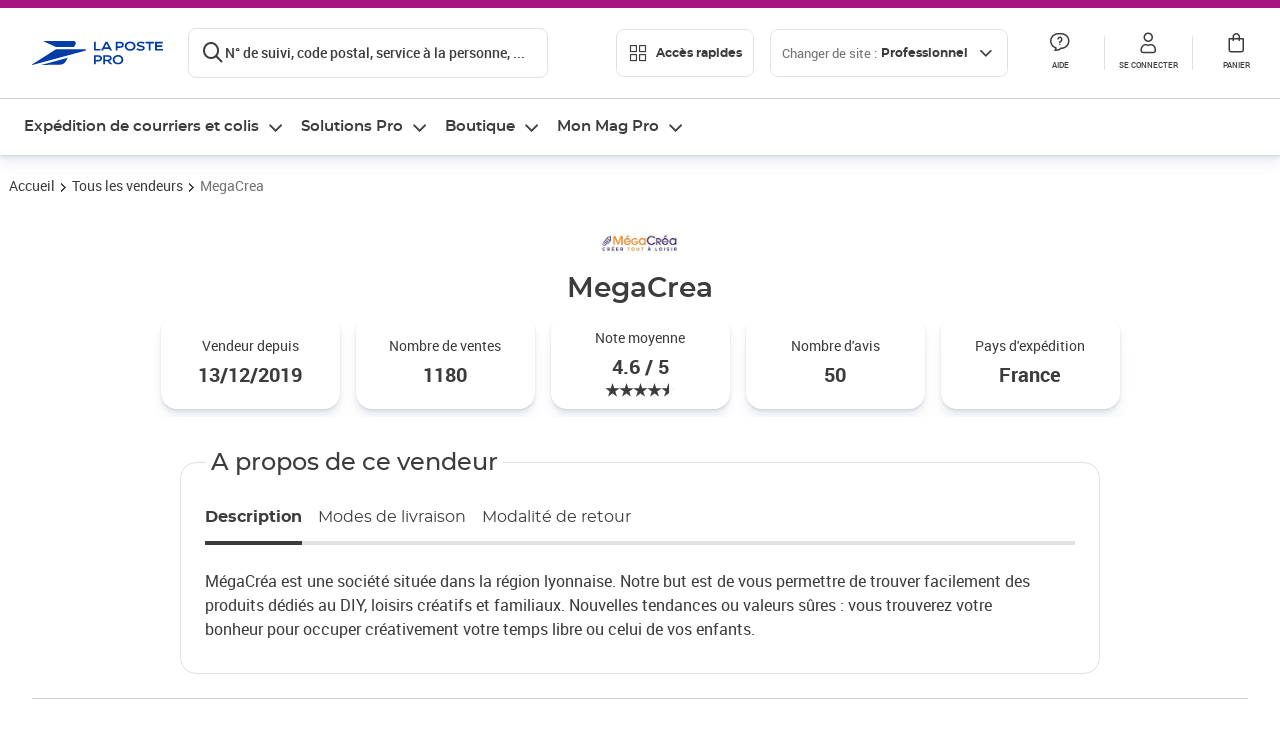

--- FILE ---
content_type: text/html; charset=utf-8
request_url: https://www.laposte.fr/professionnel/boutique/vendeur/megacrea/2013
body_size: 92232
content:
<!doctype html>
<html data-n-head-ssr lang="fr" class="lp__theme--pro" data-n-head="%7B%22lang%22:%7B%22ssr%22:%22fr%22%7D,%22class%22:%7B%22ssr%22:%5B%22lp__theme--pro%22%5D%7D%7D">
  <head >
    <meta data-n-head="ssr" charset="utf-8"><meta data-n-head="ssr" name="viewport" content="width=device-width, initial-scale=1"><meta data-n-head="ssr" charset="utf-8"><meta data-n-head="ssr" data-hid="og:type" property="og:type" content="website"><meta data-n-head="ssr" data-hid="og:title" property="og:title" content="Boutique MegaCrea : Tous les produits vendus - La Poste Pro"><meta data-n-head="ssr" data-hid="description" name="description" content="Retrouvez tous les produits vendus par MegaCrea sur LaPoste.fr. Paiement 100% sécurisé. Achetez en ligne sur LaPoste.fr."><meta data-n-head="ssr" data-hid="og:image" property="og:image" content="https://www.laposte.fr/ecom/occ/ecommerce/medias/?context=bWFzdGVyfHJvb3R8MzY1M3xpbWFnZS9qcGVnfGFERm1MMmczWWk4ek1ETXpOREkzT0RjeU9UYzFPQXwyYTgxNWZiNTU5YzMzNzhmZjI4MjE4YWFiZTIwZWNlZjJiNjM1NDBlODg0MTM3NmE4ODllNTc0Njk5Yjc0M2Jl"><meta data-n-head="ssr" data-hid="og:description" property="og:description" content="Retrouvez tous les produits vendus par MegaCrea sur LaPoste.fr. Paiement 100% sécurisé. Achetez en ligne sur LaPoste.fr."><meta data-n-head="ssr" data-hid="og:url" property="og:url" content="https://www.laposte.fr/professionnel/boutique/vendeur/megacrea/2013"><meta data-n-head="ssr" data-hid="og:site_name" property="og:site_name" content="La Poste Pro"><title>Boutique MegaCrea : Tous les produits vendus - La Poste Pro</title><script type="text/javascript" src="/ruxitagentjs_ICA7NVfhqrux_10327251022105625.js" data-dtconfig="rid=RID_2040636583|rpid=1581592777|domain=laposte.fr|reportUrl=/rb_369fb591-0e3f-448f-8fd8-6b584dd807ff|app=c15f6f2eec8099d6|owasp=1|featureHash=ICA7NVfhqrux|xb=googleapis^bs.com^pbat^bs.bing^prealytics^bs.io^pgoogleadservices^bs.com^pfacebook^bs.com^pad^bs.doubleclick^bs.net^pgoogle^bs.com^pabtasty^bs.com|rdnt=1|uxrgce=1|cuc=s0stmckq|mdl=mdcc8=20|mel=100000|expw=1|md=mdcc2=bdocument.referrer,mdcc3=bnavigator.userAgent,mdcc4=dutm_source,mdcc5=dutm_medium,mdcc6=dutm_campaign,mdcc7=btc_vars.user_logged,mdcc8=adiv[class*^e^dqNotification^dq],mdcc9=bproperties.parcours,mdcc10=ah1.search__title span,mdcc11=btc_vars.full_page_name,mdcc12=dq,mdcc13=a[data-test-id^e^dqproduct-detail-title^dq],mdcc15=bproperties.cart_turnovertaxfree,mdcc16=bproperties.cart_turnovertaxincluded,mdcc17=adiv.tileGroup.payment__tile.tileGroup--horizontal.tileGroup--large--horizontal.tileGroup--default ^rb div.tile--wrapper.tile--checked ^rb div ^rb div ^rb div ^rb p,mdcc18=ap[class*^e^dqalertBloc^dq],mdcc19=btc_vars.user_id,mdcc20=bproperties.si_cart_products,mdcc21=btc_vars.si_order_id,mdcc22=btc_vars.si_cart_id,mdcc23=btc_vars.si_cart_quantity,mdcc24=btc_vars.full_page_name|lastModification=1769791672819|mdp=mdcc8,mdcc16,mdcc20,mdcc21|tp=500,50,0|srbbv=2|agentUri=/ruxitagentjs_ICA7NVfhqrux_10327251022105625.js"></script><link data-n-head="ssr" rel="icon" type="image/x-icon" href="/ecom/favicon.ico"><link data-n-head="ssr" href="/ecom/_nuxt/node_modules/@lpel/phoenix-front-libraries-solaris/dist/fonts/Montserrat-Bold.3315de59.woff2" rel="preload" as="font" type="font/woff2" crossorigin="true"><link data-n-head="ssr" href="/ecom/_nuxt/node_modules/@lpel/phoenix-front-libraries-solaris/dist/fonts/Montserrat-Light.6f9be861.woff2" rel="preload" as="font" type="font/woff2" crossorigin="true"><link data-n-head="ssr" href="/ecom/_nuxt/node_modules/@lpel/phoenix-front-libraries-solaris/dist/fonts/Montserrat-Medium.618bb800.woff2" rel="preload" as="font" type="font/woff2" crossorigin="true"><link data-n-head="ssr" href="/ecom/_nuxt/node_modules/@lpel/phoenix-front-libraries-solaris/dist/fonts/Montserrat-Regular.96275b32.woff2" rel="preload" as="font" type="font/woff2" crossorigin="true"><link data-n-head="ssr" href="/ecom/_nuxt/node_modules/@lpel/phoenix-front-libraries-solaris/dist/fonts/Montserrat-Semi-Bold.de1701b1.woff2" rel="preload" as="font" type="font/woff2" crossorigin="true"><link data-n-head="ssr" data-hid="canonical" rel="canonical" href="https://www.laposte.fr/professionnel/boutique/vendeur/megacrea/2013"><script data-n-head="ssr">window.tc_vars = []</script><script data-n-head="ssr" type="application/ld+json">{"@context":"https://schema.org","@type":"Product","name":"MegaCrea","image":"https://www.laposte.fr/ecom/occ/ecommerce/medias/sys_master/productsmedias/hba/h75/16838400901150/300Wx300H_mp-600127097_media/mp-600127097_media.jpg","brand":{"@type":"Brand","name":"La Poste"},"offers":{"@type":"AggregateOffer","url":"https://www.laposte.fr/professionnel/boutique/vendeur/megacrea/2013","priceCurrency":"EUR","offerCount":"96","lowPrice":"2.00","highPrice":"127.39"}}</script><link rel="stylesheet" href="/ecom/_nuxt/css/da75bd6.css"><link rel="stylesheet" href="/ecom/_nuxt/css/2a9cb36.css"><link rel="stylesheet" href="/ecom/_nuxt/css/86e357d.css"><link rel="stylesheet" href="/ecom/_nuxt/css/f3af2ce.css"><link rel="stylesheet" href="/ecom/_nuxt/css/20dcb8a.css"><link rel="stylesheet" href="/ecom/_nuxt/css/5ce528e.css"><link rel="stylesheet" href="/ecom/_nuxt/css/0b3682a.css"><link rel="stylesheet" href="/ecom/_nuxt/css/f2ae97b.css"><link rel="stylesheet" href="/ecom/_nuxt/css/a47e2ce.css"><link rel="stylesheet" href="/ecom/_nuxt/css/5a3bee9.css">
  </head>
  <body >
    <div data-server-rendered="true" id="__nuxt"><!----><div id="__layout"><div><div class="notifications notifications--toast notifications--top-center" data-v-6fa5a924 data-v-52b26608></div> <div class="page"><div new-logo="true" data-fetch-key="data-v-030091f7:0" class="full plp" data-v-0744e858 data-v-030091f7><a href="#main" target="_self" class="button full__skipLink visually-hidden-focusable button__mobile--small button__tablet--small button__desktop--small button--primary button--supernova" data-v-e0e8d712 data-v-0744e858><span class="button__wrapper" data-v-e0e8d712><!----><span class="button__label" data-v-e0e8d712> Aller au contenu de la page </span><span class="anim" data-v-e0e8d712></span><!----></span></a><div class="full__headerWrapper" data-v-0744e858><div class="header__wrap full__header" data-v-062470ac data-v-0744e858><div class="header__stick" data-v-062470ac><header role="banner" class="header" data-v-062470ac><div class="header__base headerFull" data-v-194ceb56 data-v-0744e858><button type="button" aria-label="Ouvrir le menu" class="burger header__burger--new headerFull__burger" data-v-3411d4c2 data-v-194ceb56><i class="icon icon--settings-burger-menu icon--regular icon--default" data-v-1028a809 data-v-3411d4c2><span class="visually-hidden" data-v-1028a809></span></i></button><div class="headerFull__logo" data-v-194ceb56><picture tabindex="0" role="'button'" class="logo logo--clickable logo--responsive logo--horizontal logo--medium header__logo--new" data-v-674dfebc data-v-194ceb56><!----><img src="[data-uri]" alt="Retour à l'accueil - La Poste Pro" width="132" height="24" class="logo__image logo__image--horizontal logo__image--pro" data-v-674dfebc></picture><!----></div><div class="header__content--new headerFull__content" data-v-194ceb56><div class="component component-SearchBox" data-v-194ceb56><div class="searchbox" data-v-7f7187c0><div class="searchbox__wrapper" data-v-7f7187c0><div class="searchbox__head" data-v-7f7187c0><button type="button" aria-label="Recherchez un n°de suivi, code postal , service à la personne... " class="searchbox__entry" data-v-7f7187c0><i class="icon icon--search-loupe icon--regular icon--default" data-v-1028a809 data-v-7f7187c0><span class="visually-hidden" data-v-1028a809></span></i><span class="searchbox__entry__label" data-v-7f7187c0>N° de suivi, code postal, service à la personne, ...</span></button></div><!----></div><!----></div></div><div class="component component-accesRapidesBanners" data-v-194ceb56><div class="quick header__quick" data-v-22e19230><button title="Accès rapides" class="button button__mobile--regular button__tablet--regular button__desktop--regular button--secondary button--darkgrey quick__button" data-v-e0e8d712 data-v-22e19230><span class="button__wrapper" data-v-e0e8d712><!----><span class="button__label" data-v-e0e8d712><i class="quick__icon icon icon--editing-display-grid-big icon--light icon--default" data-v-1028a809 data-v-22e19230><span class="visually-hidden" data-v-1028a809></span></i> Accès rapides </span><span class="anim" data-v-e0e8d712></span><!----></span></button><!----></div></div><div class="accessLinksBlock accessLinksBlock--header" data-v-708f3b3b data-v-194ceb56><button class="button button__mobile--regular button__tablet--regular button__desktop--regular button--ghost button--darkgrey accessLinksBlock__button" data-v-e0e8d712 data-v-708f3b3b><span class="button__wrapper" data-v-e0e8d712><!----><span class="button__label" data-v-e0e8d712> Changer de site : <span class="accessLinksBlock__type" data-v-e0e8d712 data-v-708f3b3b>Professionnel</span><i class="accessLinksBlock__arrow icon icon--arrow-bottom icon--regular icon--small" data-v-1028a809 data-v-708f3b3b><span class="visually-hidden" data-v-1028a809></span></i></span><span class="anim" data-v-e0e8d712></span><!----></span></button><!----><!----><!----></div><!----></div><div class="headerFull__actions" data-v-194ceb56><a href="https://aide.laposte.fr/professionnel" id="header-help-part" class="headerFull__button headerButton" data-v-5f100cb7 data-v-194ceb56><i class="headerButton__icon icon icon--action-help icon--light icon--default" data-v-1028a809 data-v-5f100cb7><span class="visually-hidden" data-v-1028a809></span></i><span class="headerButton__line" data-v-5f100cb7> Aide </span><!----></a><span aria-pressed="true" role="button" tabindex="0" class="headerFull__button headerButton" data-v-5f100cb7 data-v-194ceb56><i class="headerButton__icon icon icon--editing-profile icon--light icon--default" data-v-1028a809 data-v-5f100cb7><span class="visually-hidden" data-v-1028a809></span></i><span class="headerButton__line" data-v-5f100cb7> Se connecter </span><!----></span><span aria-pressed="true" role="button" tabindex="0" id="header-cart-button" class="headerFull__button headerButton" data-v-5f100cb7 data-v-7b5364ee data-v-194ceb56><span data-v-5f100cb7 data-v-7b5364ee><div class="loader headerCardButton__loader loader--vsmp" data-v-b1bce3a2 data-v-7b5364ee><svg viewBox="0 0 50 50" class="loader__circular" data-v-b1bce3a2><path d="M25,5A20.14,20.14,0,0,1,45,22.88a2.51,2.51,0,0,0,2.49,2.26h0A2.52,2.52,0,0,0,50,22.33a25.14,25.14,0,0,0-50,0,2.52,2.52,0,0,0,2.5,2.81h0A2.51,2.51,0,0,0,5,22.88,20.14,20.14,0,0,1,25,5Z" class="loader__path" data-v-b1bce3a2><animateTransform attributeName="transform" type="rotate" from="0 25 25" to="360 25 25" dur="0.7s" repeatCount="indefinite" data-v-b1bce3a2></animateTransform></path></svg></div></span><span class="headerCardButton__cartQty" style="display:none;" data-v-5f100cb7 data-v-7b5364ee> 0 </span><i class="headerButton__icon icon icon--cart-simple icon--light icon--default" data-v-1028a809 data-v-5f100cb7><span class="visually-hidden" data-v-1028a809></span></i><span class="headerButton__line" data-v-5f100cb7> Panier </span><!----></span><!----></div></div></header></div></div><nav aria-label="Menu de navigation" role="navigation" class="navbar" data-v-bfdf1a5e data-v-bfdf1a5e data-v-0744e858><!----><div class="navbar__body" data-v-bfdf1a5e><div class="accessLinksBlock accessLinksBlock--navbar" data-v-708f3b3b data-v-bfdf1a5e><button class="button button__mobile--regular button__tablet--regular button__desktop--regular button--ghost button--darkgrey accessLinksBlock__button" data-v-e0e8d712 data-v-708f3b3b><span class="button__wrapper" data-v-e0e8d712><!----><span class="button__label" data-v-e0e8d712> Changer de site : <span class="accessLinksBlock__type" data-v-e0e8d712 data-v-708f3b3b>Professionnel</span><i class="accessLinksBlock__arrow icon icon--arrow-bottom icon--regular icon--small" data-v-1028a809 data-v-708f3b3b><span class="visually-hidden" data-v-1028a809></span></i></span><span class="anim" data-v-e0e8d712></span><!----></span></button><!----><div style="display:none;" data-v-708f3b3b data-v-708f3b3b><div class="accessLinksBlock__list" data-v-c79be128 data-v-708f3b3b><ul class="accessLinks accessLinks--full" data-v-c79be128><li data-v-c79be128><button class="accessLinks__item accessLinks__item--part" data-v-c79be128><div class="accessLinks__picture accessLinks__picture--new" data-v-c79be128><!----><picture tabindex="0" role="link" class="logo logo--clickable logo--horizontal logo--xxsmall accessLinks__logo--new accessLinks__logo--part" data-v-674dfebc data-v-c79be128><!----><img src="[data-uri]" alt="La Poste" width="81" height="12" class="logo__image logo__image--horizontal logo__image--part" data-v-674dfebc></picture></div><div class="accessLinks__title" data-v-c79be128>Particulier</div><span class="accessLinks__check" data-v-c79be128><!----></span></button></li><li data-v-c79be128><button class="accessLinks__item accessLinks__item--pro accessLinks__item--active" data-v-c79be128><div class="accessLinks__picture accessLinks__picture--new" data-v-c79be128><!----><picture tabindex="0" role="link" class="logo logo--clickable logo--horizontal logo--xxsmall accessLinks__logo--new accessLinks__logo--pro" data-v-674dfebc data-v-c79be128><!----><img src="[data-uri]" alt="La Poste Pro" width="66" height="12" class="logo__image logo__image--horizontal logo__image--pro" data-v-674dfebc></picture></div><div class="accessLinks__title" data-v-c79be128>Professionnel</div><span class="accessLinks__check" data-v-c79be128><i class="icon icon--action-check icon--regular icon--default" data-v-1028a809 data-v-c79be128><span class="visually-hidden" data-v-1028a809></span></i></span></button></li><li data-v-c79be128><button class="accessLinks__item accessLinks__item--business" data-v-c79be128><div class="accessLinks__picture accessLinks__picture--new" data-v-c79be128><!----><picture tabindex="0" role="link" class="logo logo--clickable logo--horizontal logo--xxsmall accessLinks__logo--new accessLinks__logo--business" data-v-674dfebc data-v-c79be128><!----><img src="[data-uri]" alt="La Poste Solution Business" width="56" height="12" class="logo__image logo__image--horizontal logo__image--business" data-v-674dfebc></picture></div><div class="accessLinks__title" data-v-c79be128>Entreprises&nbsp;et collectivités</div><span class="accessLinks__check" data-v-c79be128><!----></span></button></li><li data-v-c79be128><button class="accessLinks__item accessLinks__item--pro" data-v-c79be128><div class="accessLinks__picture accessLinks__picture--new" data-v-c79be128><!----><picture tabindex="0" role="link" class="logo logo--clickable logo--horizontal logo--xxsmall accessLinks__logo--new accessLinks__logo--pro" data-v-674dfebc data-v-c79be128><!----><img src="[data-uri]" alt="La Poste Pro" width="66" height="12" class="logo__image logo__image--horizontal logo__image--pro" data-v-674dfebc></picture></div><div class="accessLinks__title" data-v-c79be128>Buralistes</div><span class="accessLinks__check" data-v-c79be128><!----></span></button></li></ul></div></div><!----></div><!----><div class="component component-mobileAccesRapidesBanners"><div class="quickaccess quickaccess--open" data-v-3cd4e6dd><button class="quickaccess__title" data-v-3cd4e6dd> Accès rapides <i class="quickaccess__arrow icon icon--arrow-bottom icon--regular icon--small" data-v-1028a809 data-v-3cd4e6dd><span class="visually-hidden" data-v-1028a809></span></i></button><div class="quickaccess__content" data-v-3cd4e6dd><nav class="quick-access quickaccess__list" data-v-61143e7a data-v-3cd4e6dd><ul class="quick__list" data-v-61143e7a><li class="quick__item" data-v-61143e7a><!----><div class="quick__picture" data-v-61143e7a><picture class="quick__image" data-v-314b3fed data-v-61143e7a><img width="56" height="56" alt="Timbre à imprimer" data-src="/ecom/occ/smartedit/medias/sys_master/images/hfd/h07/13315068264478/icon-D-mtel/icon-D-mtel.svg" fetchpriority="low" class="lazyload lp-picture__full-width" data-v-314b3fed></picture></div><a href="/professionnel/mon-timbre-en-ligne/personalisation" class="quick__title" data-v-61143e7a> Imprimer un timbre </a></li><li class="quick__item" data-v-61143e7a><!----><div class="quick__picture" data-v-61143e7a><picture class="quick__image" data-v-314b3fed data-v-61143e7a><img width="56" height="56" alt="Colissimo" data-src="/ecom/occ/smartedit/medias/sys_master/images/h35/hdd/14684476243998/icon_D_colissimo/icon-D-colissimo.svg" fetchpriority="low" class="lazyload lp-picture__full-width" data-v-314b3fed></picture></div><a href="/professionnel/colissimo-en-ligne" class="quick__title" data-v-61143e7a> Envoyer un Colissimo </a></li><li class="quick__item" data-v-61143e7a><!----><div class="quick__picture" data-v-61143e7a><picture class="quick__image" data-v-314b3fed data-v-61143e7a><img width="56" height="56" alt="Commandez vos timbres" data-src="/ecom/occ/smartedit/medias/sys_master/images/ha1/h08/13315068723230/icon-D-timbre/icon-D-timbre.svg" fetchpriority="low" class="lazyload lp-picture__full-width" data-v-314b3fed></picture></div><a href="/professionnel/pp/c/timbres" class="quick__title" data-v-61143e7a> Acheter un timbre </a></li><li class="quick__item" data-v-61143e7a><!----><div class="quick__picture" data-v-61143e7a><picture class="quick__image" data-v-314b3fed data-v-61143e7a><img width="56" height="56" alt="Recommandés en ligne" data-src="/ecom/occ/smartedit/medias/sys_master/images/h3b/h5a/13315085271070/icon-D-courrier-en-ligne/icon-D-courrier-en-ligne.svg" fetchpriority="low" class="lazyload lp-picture__full-width" data-v-314b3fed></picture></div><a href="/professionnel/lettre-recommandee-en-ligne" class="quick__title" data-v-61143e7a> Recommandés en ligne </a></li><li class="quick__item" data-v-61143e7a><!----><div class="quick__picture" data-v-61143e7a><picture class="quick__image" data-v-314b3fed data-v-61143e7a><img width="56" height="56" alt="Enveloppes à affranchir" data-src="/ecom/occ/smartedit/medias/sys_master/images/hae/hff/13339228241950/icon_D_enveloppe/icon-D-enveloppe.svg" fetchpriority="low" class="lazyload lp-picture__full-width" data-v-314b3fed></picture></div><a href="/professionnel/boutique/c/enveloppespostales" class="quick__title" data-v-61143e7a> Enveloppes à affranchir </a></li><li class="quick__item" data-v-61143e7a><!----><div class="quick__picture" data-v-61143e7a><picture class="quick__image" data-v-314b3fed data-v-61143e7a><img width="56" height="56" alt="Liasses recommandées" data-src="/ecom/occ/smartedit/medias/sys_master/images/h21/hae/13339227979806/icon_D_liasses-recommandees/icon-D-liasses-recommandees.svg" fetchpriority="low" class="lazyload lp-picture__full-width" data-v-314b3fed></picture></div><a href="/professionnel/boutique/c/recommandesetsupports" class="quick__title" data-v-61143e7a> Liasses recommandées </a></li><li class="quick__item" data-v-61143e7a><!----><div class="quick__picture" data-v-61143e7a><picture class="quick__image" data-v-314b3fed data-v-61143e7a><img width="56" height="56" alt="Transfert de courrier" data-src="/ecom/occ/smartedit/medias/sys_master/images/he1/h53/13315088875550/icon_D_reex/icon-D-reex.svg" fetchpriority="low" class="lazyload lp-picture__full-width" data-v-314b3fed></picture></div><a href="/professionnel/demenagement-absence" class="quick__title" data-v-61143e7a> Transfert de courrier  </a></li><li class="quick__item" data-v-61143e7a><!----><div class="quick__picture" data-v-61143e7a><picture class="quick__image" data-v-314b3fed data-v-61143e7a><img width="56" height="56" alt="Formalités douanières" data-src="/ecom/occ/smartedit/medias/sys_master/images/h8e/h52/13315093135390/icon-D-douanes/icon-D-douanes.svg" fetchpriority="low" class="lazyload lp-picture__full-width" data-v-314b3fed></picture></div><a href="/frais-droits-douane" class="quick__title" data-v-61143e7a> Formalités douanières </a></li><li class="quick__item" data-v-61143e7a><!----><div class="quick__picture" data-v-61143e7a><picture class="quick__image" data-v-314b3fed data-v-61143e7a><img width="56" height="56" alt="Grilles tarifaires" data-src="/ecom/occ/smartedit/medias/sys_master/images/hb2/hef/13339228700702/icon_D_grille-tarifs/icon-D-grille-tarifs.svg" fetchpriority="low" class="lazyload lp-picture__full-width" data-v-314b3fed></picture></div><a href="/professionnel/produits/article/tarifs-consulter-le-catalogue-integral" class="quick__title" data-v-61143e7a> Grilles tarifaires </a></li></ul><!----></nav></div></div></div><div class="component component-menuNavigationComponent"><nav role="navigation" aria-label="Navigation principale" data-v-d2aa8b20><ul class="mainMenu" data-v-d2aa8b20><li class="mainMenu__item" data-v-d2aa8b20><button id="nav-0" aria-controls="nav-p-0" aria-expanded="false" data-v-d2aa8b20> Expédition de courriers et colis </button><div id="nav-p-0" aria-labelledby="nav-0" class="mp" data-v-d2aa8b20><!----><div class="mp__content"><div class="ph mp__header" data-v-2c228114><button aria-label="fermer le menu" class="ph__close" data-v-2c228114><i class="icon icon--action-close icon--regular icon--default" data-v-1028a809 data-v-2c228114><span class="visually-hidden" data-v-1028a809></span></i></button><!----><!----><!----></div><div class="mp__body"><h3 class="mp__title mp-t-ic nav-ic-pro-ex-crr-cls"><button aria-label="retour au menu précédent" class="mp-t-bk"></button><span class="mp-t-lb"> Expédition de courriers et colis </span><i class="mp-t-icon icon icon--nav-pro-expe-courrier-colis icon--regular icon--default" data-v-1028a809><span class="visually-hidden" data-v-1028a809></span></i></h3><div class="mp__lks"><!----><div class="mp__acc mp__acc--open"><button id="h-0-0" aria-expanded="true" aria-controls="b-0-0" class="mp__acc-h"> Affranchir des courriers sans se déplacer </button><div id="b-0-0" role="region" aria-labelledby="h-0-0"><ul class="mp__acc-b"><li><a href="/professionnel/mon-timbre-en-ligne" class="mp__lk"> Timbre à imprimer </a><div id="p-0-0-0" role="region" aria-labelledby="l-0-0-0" class="mp mp--nested"><!----><!----></div></li><li><a href="/professionnel/mon-timbre-en-ligne/personnaliser-timbre-logo-entreprise" class="mp__lk"> Timbre à imprimer avec le logo de l'entreprise </a><div id="p-0-0-1" role="region" aria-labelledby="l-0-0-1" class="mp mp--nested"><!----><!----></div></li><li><a href="/professionnel/vignette-recommandee-en-ligne" class="mp__lk"> Vignette recommandée en ligne </a><div id="p-0-0-2" role="region" aria-labelledby="l-0-0-2" class="mp mp--nested"><!----><!----></div></li><li><a href="/professionnel/lettre-recommandee-en-ligne" class="mp__lk"> Lettre recommandée en ligne </a><div id="p-0-0-3" role="region" aria-labelledby="l-0-0-3" class="mp mp--nested"><!----><!----></div></li><li><a href="/professionnel/lettre-simple-et-suivie-en-ligne" class="mp__lk"> e-lettre rouge, avec ou sans suivi </a><div id="p-0-0-4" role="region" aria-labelledby="l-0-0-4" class="mp mp--nested"><!----><!----></div></li><li><a href="/professionnel/lettre-recommandee" class="mp__lk"> Toutes vos solutions d’envois recommandés </a><div id="p-0-0-5" role="region" aria-labelledby="l-0-0-5" class="mp mp--nested"><!----><!----></div></li><!----></ul></div></div><div class="mp__acc"><button id="h-0-1" aria-expanded="false" aria-controls="b-0-1" class="mp__acc-h"> Commander des timbres et enveloppes </button><div id="b-0-1" role="region" aria-labelledby="h-0-1"><ul class="mp__acc-b"><li><a href="/professionnel/pp/c/timbres-marianne" class="mp__lk"> Timbres Marianne </a><div id="p-0-1-0" role="region" aria-labelledby="l-0-1-0" class="mp mp--nested"><!----><!----></div></li><li><a href="/professionnel/pp/c/timbres-et-stickers-suivis" class="mp__lk"> Timbres et Stickers suivis </a><div id="p-0-1-1" role="region" aria-labelledby="l-0-1-1" class="mp mp--nested"><!----><!----></div></li><li><a href="/professionnel/pp/c/beaux-timbres" class="mp__lk"> Beaux timbres </a><div id="p-0-1-2" role="region" aria-labelledby="l-0-1-2" class="mp mp--nested"><!----><!----></div></li><li><a href="/professionnel/pp/c/enveloppes-preaffranchies" class="mp__lk"> Enveloppes pré-affranchies </a><div id="p-0-1-3" role="region" aria-labelledby="l-0-1-3" class="mp mp--nested"><!----><!----></div></li><li><a href="/professionnel/boutique/c/enveloppespostales" class="mp__lk"> Enveloppes à affranchir </a><div id="p-0-1-4" role="region" aria-labelledby="l-0-1-4" class="mp mp--nested"><!----><!----></div></li><li><a href="/professionnel/pp/c/cadeaux-entreprise" class="mp__lk"> Cadeaux d'entreprise </a><div id="p-0-1-5" role="region" aria-labelledby="l-0-1-5" class="mp mp--nested"><!----><!----></div></li><!----></ul></div></div><div class="mp__acc"><button id="h-0-2" aria-expanded="false" aria-controls="b-0-2" class="mp__acc-h"> Affranchir des colis sans se déplacer </button><div id="b-0-2" role="region" aria-labelledby="h-0-2"><ul class="mp__acc-b"><li><a href="/professionnel/envoi-colis/colissimo-en-ligne" class="mp__lk"> Envoyer un ou plusieurs Colissimo </a><div id="p-0-2-0" role="region" aria-labelledby="l-0-2-0" class="mp mp--nested"><!----><!----></div></li><li><a href="/professionnel/envoi-colis/comparer-transporteurs/parcours/votre-colis?carrier=Chronopost" class="mp__lk"> Envoyer un Chronopost </a><div id="p-0-2-1" role="region" aria-labelledby="l-0-2-1" class="mp mp--nested"><!----><!----></div></li><li><a href="/professionnel/solutions-envois-colis" class="mp__lk"> Envoyer des petites marchandises </a><div id="p-0-2-2" role="region" aria-labelledby="l-0-2-2" class="mp mp--nested"><!----><!----></div></li><li><a href="/professionnel/envoi-colis/comparer-transporteurs" class="mp__lk"> Expédier depuis une boîte aux lettres </a><div id="p-0-2-3" role="region" aria-labelledby="l-0-2-3" class="mp mp--nested"><!----><!----></div></li><li><a href="/professionnel/envoyer-un-colis-en-point-de-retrait" class="mp__lk"> Livrer en point de retrait </a><div id="p-0-2-4" role="region" aria-labelledby="l-0-2-4" class="mp mp--nested"><!----><!----></div></li><li><a href="/professionnel/envoyer-colis-international" class="mp__lk"> Envoyer à l'international </a><div id="p-0-2-5" role="region" aria-labelledby="l-0-2-5" class="mp mp--nested"><!----><!----></div></li><li><a href="/professionnel/assurance-contre-signature" class="mp__lk"> Sécuriser un envoi avec la signature ou les assurances  </a><div id="p-0-2-6" role="region" aria-labelledby="l-0-2-6" class="mp mp--nested"><!----><!----></div></li><li><a href="/professionnel/envoi-colis/expeditions-e-commerce" class="mp__lk"> Nos modules e-Commerce </a><div id="p-0-2-7" role="region" aria-labelledby="l-0-2-7" class="mp mp--nested"><!----><!----></div></li><li><a href="/professionnel/solutions-envois-colis" class="mp__lk"> Toutes nos solutions Colis </a><div id="p-0-2-8" role="region" aria-labelledby="l-0-2-8" class="mp mp--nested"><!----><!----></div></li><!----></ul></div></div><div class="mp__acc"><button id="h-0-3" aria-expanded="false" aria-controls="b-0-3" class="mp__acc-h"> Comparer et envoyer un colis </button><div id="b-0-3" role="region" aria-labelledby="h-0-3"><ul class="mp__acc-b"><li><a href="/professionnel/envoi-colis/comparer-transporteurs" class="mp__lk"> Comparer les offres de Colissimo, Chronopost et Lettre verte suivie </a><div id="p-0-3-0" role="region" aria-labelledby="l-0-3-0" class="mp mp--nested"><!----><!----></div></li><!----></ul></div></div><div class="mp__acc"><button id="h-0-4" aria-expanded="false" aria-controls="b-0-4" class="mp__acc-h"> Commander des emballages et boîtes en carton </button><div id="b-0-4" role="region" aria-labelledby="h-0-4"><ul class="mp__acc-b"><li><a href="/professionnel/pp/c/emballages-preaffranchis" class="mp__lk"> Emballages préaffranchis </a><div id="p-0-4-0" role="region" aria-labelledby="l-0-4-0" class="mp mp--nested"><!----><!----></div></li><li><a href="/professionnel/pp/c/emballages-colissimo" class="mp__lk"> Prêt-à-Envoyer Colissimo </a><div id="p-0-4-1" role="region" aria-labelledby="l-0-4-1" class="mp mp--nested"><!----><!----></div></li><li><a href="/professionnel/pp/c/emballages-chronopost" class="mp__lk"> Prêt-à-Envoyer Chronopost </a><div id="p-0-4-2" role="region" aria-labelledby="l-0-4-2" class="mp mp--nested"><!----><!----></div></li><li><a href="/professionnel/boutique/c/cartonsboitespostalesetcaisses" class="mp__lk"> Cartons et emballages à affranchir </a><div id="p-0-4-3" role="region" aria-labelledby="l-0-4-3" class="mp mp--nested"><!----><!----></div></li><li><a href="/professionnel/pp/c/etiquettes-prepayees-colissimo" class="mp__lk"> Étiquettes prépayées Colissimo </a><div id="p-0-4-4" role="region" aria-labelledby="l-0-4-4" class="mp mp--nested"><!----><!----></div></li><!----></ul></div></div><div class="mp__acc"><button id="h-0-5" aria-expanded="false" aria-controls="b-0-5" class="mp__acc-h"> Services Courrier et Colis </button><div id="b-0-5" role="region" aria-labelledby="h-0-5"><ul class="mp__acc-b"><li><a href="/professionnel/produits/article/tarifs-consulter-le-catalogue-integral" class="mp__lk"> Consulter les grilles tarifaires courrier </a><div id="p-0-5-0" role="region" aria-labelledby="l-0-5-0" class="mp mp--nested"><!----><!----></div></li><li><a href="/professionnel/produits/article/tarifs-consulter-le-catalogue-integral" class="mp__lk"> Consulter les grilles tarifaires colis </a><div id="p-0-5-1" role="region" aria-labelledby="l-0-5-1" class="mp mp--nested"><!----><!----></div></li><li><a href="/expedition-bal/formulaire" class="mp__lk"> Envoyer ou retourner un colis depuis votre boite aux lettres </a><div id="p-0-5-2" role="region" aria-labelledby="l-0-5-2" class="mp mp--nested"><!----><!----></div></li><li><a href="https://localiser.laposte.fr/?jesuis=professionnel" target="_blank" class="mp__lk mp__lk--ext"> Localiser un point de contact la Poste </a><div id="p-0-5-3" role="region" aria-labelledby="l-0-5-3" class="mp mp--nested"><!----><!----></div></li><li><a href="/outils/trouver-un-code-postal" class="mp__lk"> Trouver un code postal ou une ville </a><div id="p-0-5-4" role="region" aria-labelledby="l-0-5-4" class="mp mp--nested"><!----><!----></div></li><li><a href="/outils/tester-une-adresse" class="mp__lk"> Tester une adresse </a><div id="p-0-5-5" role="region" aria-labelledby="l-0-5-5" class="mp mp--nested"><!----><!----></div></li><li><a href="/professionnel/outils/suivi" class="mp__lk"> Suivre un ou plusieurs envois </a><div id="p-0-5-6" role="region" aria-labelledby="l-0-5-6" class="mp mp--nested"><!----><!----></div></li><li><a href="/professionnel/flexigo-location-boite-postale" class="mp__lk"> Louer votre boîte postale - Flexigo </a><div id="p-0-5-7" role="region" aria-labelledby="l-0-5-7" class="mp mp--nested"><!----><!----></div></li><li><a href="/activation-de-services" class="mp__lk"> Activer ses Services Plus </a><div id="p-0-5-8" role="region" aria-labelledby="l-0-5-8" class="mp mp--nested"><!----><!----></div></li><li><a href="/professionnel/outils/avis-preuve" class="mp__lk"> Vérifier une preuve de dépôt, un avis de passage </a><div id="p-0-5-9" role="region" aria-labelledby="l-0-5-9" class="mp mp--nested"><!----><!----></div></li><li><a href="/professionnel/produits/presentation/donner-procuration-pour-retirer-ou-recevoir-du-courrier" class="mp__lk"> Donner procuration </a><div id="p-0-5-10" role="region" aria-labelledby="l-0-5-10" class="mp mp--nested"><!----><!----></div></li><li><a href="/professionnel/envoi-courrier-en-ligne/modeles-lettres-thematiques" class="mp__lk"> Consulter des modèles de lettres </a><div id="p-0-5-11" role="region" aria-labelledby="l-0-5-11" class="mp mp--nested"><!----><!----></div></li><li><a href="/outils/modification-livraison" class="mp__lk"> Modifier une livraison </a><div id="p-0-5-12" role="region" aria-labelledby="l-0-5-12" class="mp mp--nested"><!----><!----></div></li><!----></ul></div></div><div class="mp__acc"><button id="h-0-6" aria-expanded="false" aria-controls="b-0-6" class="mp__acc-h"> Formalités douanières </button><div id="b-0-6" role="region" aria-labelledby="h-0-6"><ul class="mp__acc-b"><li><a href="https://cn23.laposte.fr" target="_blank" class="mp__lk mp__lk--ext"> Saisir une déclaration en douane </a><div id="p-0-6-0" role="region" aria-labelledby="l-0-6-0" class="mp mp--nested"><!----><!----></div></li><li><a href="/frais-droits-douane" class="mp__lk"> Payer les droits et taxes de douane </a><div id="p-0-6-1" role="region" aria-labelledby="l-0-6-1" class="mp mp--nested"><!----><!----></div></li><li><a href="/justificatif-droits-taxes" class="mp__lk"> Récupérer le justificatif de paiement des droits de douane </a><div id="p-0-6-2" role="region" aria-labelledby="l-0-6-2" class="mp mp--nested"><!----><!----></div></li><!----></ul></div></div><div class="mp__acc"><button id="h-0-7" aria-expanded="false" aria-controls="b-0-7" class="mp__acc-h"> Suivre un ou plusieurs envois </button><div id="b-0-7" role="region" aria-labelledby="h-0-7"><ul class="mp__acc-b"><li><a href="/professionnel/outils/suivre-vos-envois" class="mp__lk"> Suivre un ou plusieurs envois </a><div id="p-0-7-0" role="region" aria-labelledby="l-0-7-0" class="mp mp--nested"><!----><!----></div></li><!----></ul></div></div><div class="mp__acc"><button id="h-0-8" aria-expanded="false" aria-controls="b-0-8" class="mp__acc-h"> Informations, conseils et guides </button><div id="b-0-8" role="region" aria-labelledby="h-0-8"><ul class="mp__acc-b"><li><a href="/professionnel/conseils-pratiques" class="mp__lk"> Retrouvez tous nos conseils pratiques </a><div id="p-0-8-0" role="region" aria-labelledby="l-0-8-0" class="mp mp--nested"><!----><!----></div></li><li><a href="/professionnel/envoyer/conseils-envoi" class="mp__lk"> Tous les conseils pour préparer vos expéditions de colis et de courriers </a><div id="p-0-8-1" role="region" aria-labelledby="l-0-8-1" class="mp mp--nested"><!----><!----></div></li><li><a href="/professionnel/gestion-et-envois-au-quotidien/conseils-pratiques/bien-preparer-son-envoi" class="mp__lk"> Bien préparer son envoi professionnel </a><div id="p-0-8-2" role="region" aria-labelledby="l-0-8-2" class="mp mp--nested"><!----><!----></div></li><li><a href="/professionnel/professionnel-transporteur-de-colis" class="mp__lk"> Quel transporteur de colis choisir pour mon entreprise ? </a><div id="p-0-8-3" role="region" aria-labelledby="l-0-8-3" class="mp mp--nested"><!----><!----></div></li><li><a href="/professionnel/gestion-et-envois-au-quotidien/conseils-pratiques/fiches-pays-colis" class="mp__lk"> Spécificités des envois de colis pour vos envois à l'international </a><div id="p-0-8-4" role="region" aria-labelledby="l-0-8-4" class="mp mp--nested"><!----><!----></div></li><li><a href="/professionnel/nouvelle-gamme-courrier" class="mp__lk"> La Poste modernise sa gamme Courrier </a><div id="p-0-8-5" role="region" aria-labelledby="l-0-8-5" class="mp mp--nested"><!----><!----></div></li><li><a href="/professionnel/envoyer/envoyer-courrier-urgent" class="mp__lk"> Comment envoyer un courrier urgent ? </a><div id="p-0-8-6" role="region" aria-labelledby="l-0-8-6" class="mp mp--nested"><!----><!----></div></li><li><a href="/professionnel/expedition-petit-colis-tarif-courrier" class="mp__lk"> Expédition au format lettre : une alternative moins chère </a><div id="p-0-8-7" role="region" aria-labelledby="l-0-8-7" class="mp mp--nested"><!----><!----></div></li><li><a href="/professionnel/fin-timbre-gris" class="mp__lk"> La fin du timbre gris. Comment envoyer ses courriers à moindres frais ? </a><div id="p-0-8-8" role="region" aria-labelledby="l-0-8-8" class="mp mp--nested"><!----><!----></div></li><li><a href="/professionnel/delais-livraison-affranchissement" class="mp__lk"> Quels sont les délais de livraison selon le type d'affranchissement choisi ? </a><div id="p-0-8-9" role="region" aria-labelledby="l-0-8-9" class="mp mp--nested"><!----><!----></div></li><!----></ul></div></div></div></div><button aria-label="fermer le panneau" class="mp__close"></button></div></div></li><li class="mainMenu__item" data-v-d2aa8b20><button id="nav-1" aria-controls="nav-p-1" aria-expanded="false" data-v-d2aa8b20> Solutions Pro </button><div id="nav-p-1" aria-labelledby="nav-1" class="mp" data-v-d2aa8b20><!----><div class="mp__content"><div class="ph mp__header" data-v-2c228114><button aria-label="fermer le menu" class="ph__close" data-v-2c228114><i class="icon icon--action-close icon--regular icon--default" data-v-1028a809 data-v-2c228114><span class="visually-hidden" data-v-1028a809></span></i></button><!----><!----><!----></div><div class="mp__body"><h3 class="mp__title mp-t-ic nav-ic-pro-slt-pro"><button aria-label="retour au menu précédent" class="mp-t-bk"></button><span class="mp-t-lb"> Solutions Pro </span><i class="mp-t-icon icon icon--nav-pro-solutions-pro icon--regular icon--default" data-v-1028a809><span class="visually-hidden" data-v-1028a809></span></i></h3><div class="mp__lks"><!----><div class="mp__acc mp__acc--open"><button id="h-1-0" aria-expanded="true" aria-controls="b-1-0" class="mp__acc-h"> Collecter et expédier vos envois </button><div id="b-1-0" role="region" aria-labelledby="h-1-0"><ul class="mp__acc-b"><li><a href="/professionnel/envoi-colis/comparer-transporteurs" class="mp__lk"> Comparer les offres de Colissimo, Chronopost et Lettre verte suivie </a><div id="p-1-0-0" role="region" aria-labelledby="l-1-0-0" class="mp mp--nested"><!----><!----></div></li><li><a href="/professionnel/envoi-colis/colissimo-en-ligne" class="mp__lk"> Envoyer un ou plusieurs Colissimo  </a><div id="p-1-0-1" role="region" aria-labelledby="l-1-0-1" class="mp mp--nested"><!----><!----></div></li><li><a href="/professionnel/envoi-colis/expeditions-e-commerce" class="mp__lk"> Nos modules e-Commerce </a><div id="p-1-0-2" role="region" aria-labelledby="l-1-0-2" class="mp mp--nested"><!----><!----></div></li><li><a href="/professionnel/flexigo-location-boite-postale" class="mp__lk"> Louer votre boîte postale - Flexigo </a><div id="p-1-0-3" role="region" aria-labelledby="l-1-0-3" class="mp mp--nested"><!----><!----></div></li><li><a href="/professionnel/affranchissement-courriers-affranchigo-premium" class="mp__lk"> AFFRANCHIGO - Externaliser l'affranchissement et l'expédition </a><div id="p-1-0-4" role="region" aria-labelledby="l-1-0-4" class="mp mp--nested"><!----><!----></div></li><li><a href="/professionnel/collecte-primo/offre" class="mp__lk"> COLLECTE PRIMO : Confier la collecte de vos courriers à votre facteur </a><div id="p-1-0-5" role="region" aria-labelledby="l-1-0-5" class="mp mp--nested"><!----><!----></div></li><li><a href="/professionnel/collecte-remise-plus" class="mp__lk"> Découvrir nos offres COLLECTE ET REMISE PLUS  </a><div id="p-1-0-6" role="region" aria-labelledby="l-1-0-6" class="mp mp--nested"><!----><!----></div></li><li><a href="/professionnel/plateforme-envoi-courrier" class="mp__lk"> Plateforme d'envoi de courriers </a><div id="p-1-0-7" role="region" aria-labelledby="l-1-0-7" class="mp mp--nested"><!----><!----></div></li><li><a href="/professionnel/les-services-livraison-domicile" class="mp__lk"> Découvrir nos services de livraison à domicile </a><div id="p-1-0-8" role="region" aria-labelledby="l-1-0-8" class="mp mp--nested"><!----><!----></div></li><li><a href="/entreprise-collectivites/proposer-solutions-recyclage" class="mp__lk"> RECYGO - Trier, collecter et recycler des déchets au bureau </a><div id="p-1-0-9" role="region" aria-labelledby="l-1-0-9" class="mp mp--nested"><!----><!----></div></li><!----></ul></div></div><div class="mp__acc"><button id="h-1-1" aria-expanded="false" aria-controls="b-1-1" class="mp__acc-h"> Transférer/Faire garder votre courrier professionnel </button><div id="b-1-1" role="region" aria-labelledby="h-1-1"><ul class="mp__acc-b"><li><a href="/professionnel/changement-adresse-demenagement-reexpedition" class="mp__lk"> Transférer définitivement votre courrier professionnel </a><div id="p-1-1-0" role="region" aria-labelledby="l-1-1-0" class="mp mp--nested"><!----><!----></div></li><li><a href="/professionnel/garde-courrier-reexpedition-temporaire" class="mp__lk"> Transférer/Faire garder temporairement votre courrier professionnel </a><div id="p-1-1-1" role="region" aria-labelledby="l-1-1-1" class="mp mp--nested"><!----><!----></div></li><li><a href="/professionnel/demenagement-absence" class="mp__lk"> Toutes nos solutions de transfert de courrier </a><div id="p-1-1-2" role="region" aria-labelledby="l-1-1-2" class="mp mp--nested"><!----><!----></div></li><!----></ul></div></div><div class="mp__acc"><button id="h-1-2" aria-expanded="false" aria-controls="b-1-2" class="mp__acc-h"> Démarrer son activité </button><div id="b-1-2" role="region" aria-labelledby="h-1-2"><ul class="mp__acc-b"><li><a href="/professionnel/creation-entreprise/quel-statut-juridique-choisir" class="mp__lk"> Choisir le statut juridique pour son entreprise </a><div id="p-1-2-0" role="region" aria-labelledby="l-1-2-0" class="mp mp--nested"><!----><!----></div></li><li><a href="/professionnel/creation-entreprise/comment-installer-locaux" class="mp__lk"> Installer son entreprise </a><div id="p-1-2-1" role="region" aria-labelledby="l-1-2-1" class="mp mp--nested"><!----><!----></div></li><li><a href="/professionnel/creation-entreprise/demarches" class="mp__lk"> Effectuer des démarches </a><div id="p-1-2-2" role="region" aria-labelledby="l-1-2-2" class="mp mp--nested"><!----><!----></div></li><li><a href="/professionnel/creation-entreprise/comment-faire-connaitre" class="mp__lk"> Faire connaître son entreprise </a><div id="p-1-2-3" role="region" aria-labelledby="l-1-2-3" class="mp mp--nested"><!----><!----></div></li><li><a href="/professionnel/creation-entreprise/solutions-envoi-courrier-colis" class="mp__lk"> Découvrir des solutions d'envoi de courrier et de colis </a><div id="p-1-2-4" role="region" aria-labelledby="l-1-2-4" class="mp mp--nested"><!----><!----></div></li><!----></ul></div></div><div class="mp__acc"><button id="h-1-3" aria-expanded="false" aria-controls="b-1-3" class="mp__acc-h"> Gérer son administratif </button><div id="b-1-3" role="region" aria-labelledby="h-1-3"><ul class="mp__acc-b"><li><a href="/professionnel/lettre-recommandee-en-ligne" class="mp__lk"> Envoyer une lettre recommandée en ligne </a><div id="p-1-3-0" role="region" aria-labelledby="l-1-3-0" class="mp mp--nested"><!----><!----></div></li><li><a href="/professionnel/produits/presentation/donner-procuration-pour-retirer-ou-recevoir-du-courrier" class="mp__lk"> Donner procuration </a><div id="p-1-3-1" role="region" aria-labelledby="l-1-3-1" class="mp mp--nested"><!----><!----></div></li><li><a href="/professionnel/facture-electronique" class="mp__lk"> Envoyer des factures clients </a><div id="p-1-3-2" role="region" aria-labelledby="l-1-3-2" class="mp mp--nested"><!----><!----></div></li><li><a href="/professionnel/bulletin-paie-documents-rh" class="mp__lk"> Dématérialiser ses processus RH </a><div id="p-1-3-3" role="region" aria-labelledby="l-1-3-3" class="mp mp--nested"><!----><!----></div></li><li><a href="/professionnel/offre-pro-digiposte" class="mp__lk"> Stocker des documents sécurisés </a><div id="p-1-3-4" role="region" aria-labelledby="l-1-3-4" class="mp mp--nested"><!----><!----></div></li><li><a href="/professionnel/signature-electronique" class="mp__lk"> Mettre en place une signature électronique </a><div id="p-1-3-5" role="region" aria-labelledby="l-1-3-5" class="mp mp--nested"><!----><!----></div></li><li><a href="/professionnel/swile-titres-restaurant-et-titres-cadeaux" class="mp__lk"> Gérer vos titres restaurant et cadeaux </a><div id="p-1-3-6" role="region" aria-labelledby="l-1-3-6" class="mp mp--nested"><!----><!----></div></li><li><a href="/professionnel/gestion-administrative-documentaire" class="mp__lk"> Toutes nos solutions </a><div id="p-1-3-7" role="region" aria-labelledby="l-1-3-7" class="mp mp--nested"><!----><!----></div></li><!----></ul></div></div><div class="mp__acc"><button id="h-1-4" aria-expanded="false" aria-controls="b-1-4" class="mp__acc-h"> Promouvoir et développer son activité </button><div id="b-1-4" role="region" aria-labelledby="h-1-4"><ul class="mp__acc-b"><li><a href="/professionnel/media-relationnel/solutions-ciblage" class="mp__lk"> Adresser, prospecter et mettre à jour un ciblage </a><div id="p-1-4-0" role="region" aria-labelledby="l-1-4-0" class="mp mp--nested"><!----><!----></div></li><li><a href="/professionnel/media-relationnel/campagnes-communication" class="mp__lk"> Réaliser des campagnes de communication </a><div id="p-1-4-1" role="region" aria-labelledby="l-1-4-1" class="mp mp--nested"><!----><!----></div></li><li><a href="/professionnel/media-relationnel/presence-digitale" class="mp__lk"> Améliorer votre présence digitale </a><div id="p-1-4-2" role="region" aria-labelledby="l-1-4-2" class="mp mp--nested"><!----><!----></div></li><li><a href="https://www.mavillemonshopping.fr/fr" class="mp__lk"> Plateforme de vente en ligne 'Ma ville mon shopping' </a><div id="p-1-4-3" role="region" aria-labelledby="l-1-4-3" class="mp mp--nested"><!----><!----></div></li><li><a href="/professionnel/mon-timbre-en-ligne/parcours/logo/choix-visuel" class="mp__lk"> Personnaliser mes timbres avec mon logo </a><div id="p-1-4-4" role="region" aria-labelledby="l-1-4-4" class="mp mp--nested"><!----><!----></div></li><li><a href="/professionnel/media-relationnel" class="mp__lk"> Toutes nos offres de Media Relationnel </a><div id="p-1-4-5" role="region" aria-labelledby="l-1-4-5" class="mp mp--nested"><!----><!----></div></li><!----></ul></div></div><div class="mp__acc"><button id="h-1-5" aria-expanded="false" aria-controls="b-1-5" class="mp__acc-h"> Formalités douanières </button><div id="b-1-5" role="region" aria-labelledby="h-1-5"><ul class="mp__acc-b"><li><a href="https://cn23.laposte.fr/#/" target="_blank" class="mp__lk mp__lk--ext"> Saisir une déclaration de douane </a><div id="p-1-5-0" role="region" aria-labelledby="l-1-5-0" class="mp mp--nested"><!----><!----></div></li><li><a href="/frais-droits-douane" class="mp__lk"> Payer les droits et taxes de douane </a><div id="p-1-5-1" role="region" aria-labelledby="l-1-5-1" class="mp mp--nested"><!----><!----></div></li><li><a href="/justificatif-droits-taxes" class="mp__lk"> Récupérer le justificatif de paiement des droits de taxe </a><div id="p-1-5-2" role="region" aria-labelledby="l-1-5-2" class="mp mp--nested"><!----><!----></div></li><!----></ul></div></div><div class="mp__acc"><button id="h-1-6" aria-expanded="false" aria-controls="b-1-6" class="mp__acc-h"> Informations, conseils et guides </button><div id="b-1-6" role="region" aria-labelledby="h-1-6"><ul class="mp__acc-b"><li><a href="/professionnel/conseils-pratiques" class="mp__lk"> Retrouvez tous nos conseils pratiques </a><div id="p-1-6-0" role="region" aria-labelledby="l-1-6-0" class="mp mp--nested"><!----><!----></div></li><li><a href="/professionnel/gestion-et-envois-au-quotidien/conseils-pratiques/conseils-pour-bien-rediger-les-adresses-de-vos-courriers-ou-colis/pour-vos-envois-en-france" class="mp__lk"> Conseils pour bien rédiger les adresses de vos courriers ou colis nationaux </a><div id="p-1-6-1" role="region" aria-labelledby="l-1-6-1" class="mp mp--nested"><!----><!----></div></li><li><a href="/professionnel/produits/presentation/donnez-du-relief-a-vos-courriers-relationnels" class="mp__lk"> Mon Timbre en Ligne : personnaliser vos courriers relationnels </a><div id="p-1-6-2" role="region" aria-labelledby="l-1-6-2" class="mp mp--nested"><!----><!----></div></li><li><a href="/professionnel/gestion-et-envois-au-quotidien/conseils-pratiques/comment-gerer-les-formalites-douanieres" class="mp__lk"> Comment gérer les formalités douanières ? </a><div id="p-1-6-3" role="region" aria-labelledby="l-1-6-3" class="mp mp--nested"><!----><!----></div></li><li><a href="/professionnel/produits/presentation/donner-procuration-pour-retirer-ou-recevoir-du-courrier" class="mp__lk"> La procuration pour les professionnels </a><div id="p-1-6-4" role="region" aria-labelledby="l-1-6-4" class="mp mp--nested"><!----><!----></div></li><li><a href="/professionnel/la-carte-pro" class="mp__lk"> Tout savoir sur la Carte Pro </a><div id="p-1-6-5" role="region" aria-labelledby="l-1-6-5" class="mp mp--nested"><!----><!----></div></li><li><a href="/professionnel/gain-temps-utilisation-services-ligne" class="mp__lk"> Comment gagner du temps avec les services en ligne de La Poste Pro ? </a><div id="p-1-6-6" role="region" aria-labelledby="l-1-6-6" class="mp mp--nested"><!----><!----></div></li><!----></ul></div></div><div class="mp__acc"><button id="h-1-7" aria-expanded="false" aria-controls="b-1-7" class="mp__acc-h"> La Carte Pro </button><div id="b-1-7" role="region" aria-labelledby="h-1-7"><ul class="mp__acc-b"><li><a href="/professionnel/la-carte-pro" class="mp__lk"> La Carte Pro </a><div id="p-1-7-0" role="region" aria-labelledby="l-1-7-0" class="mp mp--nested"><!----><!----></div></li><!----></ul></div></div></div></div><button aria-label="fermer le panneau" class="mp__close"></button></div></div></li><li class="mainMenu__item" data-v-d2aa8b20><button id="nav-2" aria-controls="nav-p-2" aria-expanded="false" data-v-d2aa8b20> Boutique </button><div id="nav-p-2" aria-labelledby="nav-2" class="mp" data-v-d2aa8b20><!----><div class="mp__content"><div class="ph mp__header" data-v-2c228114><button aria-label="fermer le menu" class="ph__close" data-v-2c228114><i class="icon icon--action-close icon--regular icon--default" data-v-1028a809 data-v-2c228114><span class="visually-hidden" data-v-1028a809></span></i></button><!----><!----><!----></div><div class="mp__body"><h3 class="mp__title mp-t-ic nav-ic-pro-tt-prds"><button aria-label="retour au menu précédent" class="mp-t-bk"></button><span class="mp-t-lb"> Boutique </span><i class="mp-t-icon icon icon--nav-pro-tous-les-produits icon--regular icon--default" data-v-1028a809><span class="visually-hidden" data-v-1028a809></span></i></h3><div class="mp__lks"><!----><div class="mp__acc mp__acc--open"><button id="h-2-0" aria-expanded="true" aria-controls="b-2-0" class="mp__acc-h"> Timbres </button><div id="b-2-0" role="region" aria-labelledby="h-2-0"><ul class="mp__acc-b"><li><a href="/professionnel/pp/c/timbres-marianne" class="mp__lk"> Timbres Marianne </a><div id="p-2-0-0" role="region" aria-labelledby="l-2-0-0" class="mp mp--nested"><!----><!----></div></li><li><a href="/professionnel/pp/c/beaux-timbres" class="mp__lk"> Beaux timbres </a><div id="p-2-0-1" role="region" aria-labelledby="l-2-0-1" class="mp mp--nested"><!----><!----></div></li><li><a href="/professionnel/pp/c/cadeaux-entreprise" class="mp__lk"> Cadeaux d'entreprise </a><div id="p-2-0-2" role="region" aria-labelledby="l-2-0-2" class="mp mp--nested"><!----><!----></div></li><li><a href="/professionnel/pp/c/timbres" class="mp__lk--all"> ... Tous les timbres </a></li></ul></div></div><div class="mp__acc"><button id="h-2-1" aria-expanded="false" aria-controls="b-2-1" class="mp__acc-h"> Etiquettes prépayées Colissimo </button><div id="b-2-1" role="region" aria-labelledby="h-2-1"><ul class="mp__acc-b"><li><a href="/professionnel/pp/c/etiquettes-prepayees-colissimo" class="mp__lk"> Etiquettes prépayées Colissimo </a><div id="p-2-1-0" role="region" aria-labelledby="l-2-1-0" class="mp mp--nested"><!----><!----></div></li><!----></ul></div></div><div class="mp__acc"><button id="h-2-2" aria-expanded="false" aria-controls="b-2-2" class="mp__acc-h"> Enveloppes et emballages préaffranchis </button><div id="b-2-2" role="region" aria-labelledby="h-2-2"><ul class="mp__acc-b"><li><a href="/professionnel/pp/c/enveloppes-preaffranchies" class="mp__lk"> Enveloppes préaffranchies </a><div id="p-2-2-0" role="region" aria-labelledby="l-2-2-0" class="mp mp--nested"><!----><!----></div></li><li><a href="/professionnel/pp/c/emballages-preaffranchis" class="mp__lk"> Emballages préaffranchis </a><div id="p-2-2-1" role="region" aria-labelledby="l-2-2-1" class="mp mp--nested"><!----><!----></div></li><li><a href="/professionnel/pp/c/emballages-a-affranchir" class="mp__lk"> Emballages à affranchir </a><div id="p-2-2-2" role="region" aria-labelledby="l-2-2-2" class="mp mp--nested"><!----><!----></div></li><li><a href="/professionnel/pp/c/enveloppes-et-emballages" class="mp__lk--all"> ... Tous les produits préaffranchis pour vos envois </a></li></ul></div></div><div class="mp__acc"><button id="h-2-3" aria-expanded="false" aria-controls="b-2-3" class="mp__acc-h"> Pédagogie </button><div id="b-2-3" role="region" aria-labelledby="h-2-3"><ul class="mp__acc-b"><li><a href="/professionnel/pp/c/ouvrages-scolaires" class="mp__lk"> Ouvrages scolaires </a><div id="p-2-3-0" role="region" aria-labelledby="l-2-3-0" class="mp mp--nested"><!----><!----></div></li><li><a href="/professionnel/pp/c/cahiers-vacances" class="mp__lk"> Cahiers de vacances </a><div id="p-2-3-1" role="region" aria-labelledby="l-2-3-1" class="mp mp--nested"><!----><!----></div></li><li><a href="/professionnel/pp/c/ouvrages-pedagogiques" class="mp__lk--all"> ... Tous les ouvrages pédagogiques </a></li></ul></div></div><div class="mp__acc"><button id="h-2-4" aria-expanded="false" aria-controls="b-2-4" class="mp__acc-h"> Enveloppes et emballages à affranchir </button><div id="b-2-4" role="region" aria-labelledby="h-2-4"><ul class="mp__acc-b"><li><button id="l-2-4-0" aria-controls="p-2-4-0" aria-expanded="false" class="mp__lk mp__lk--arrow"> Enveloppes postales </button><div id="p-2-4-0" role="region" aria-labelledby="l-2-4-0" class="mp mp--nested"><!----><!----></div></li><li><button id="l-2-4-1" aria-controls="p-2-4-1" aria-expanded="false" class="mp__lk mp__lk--arrow"> Etiquetage </button><div id="p-2-4-1" role="region" aria-labelledby="l-2-4-1" class="mp mp--nested"><!----><!----></div></li><li><a href="/professionnel/boutique/c/recommandesetsupports" class="mp__lk"> Recommandés et supports </a><div id="p-2-4-2" role="region" aria-labelledby="l-2-4-2" class="mp mp--nested"><!----><!----></div></li><li><button id="l-2-4-3" aria-controls="p-2-4-3" aria-expanded="false" class="mp__lk mp__lk--arrow"> Cartons, boîtes postales et caisses </button><div id="p-2-4-3" role="region" aria-labelledby="l-2-4-3" class="mp mp--nested"><!----><!----></div></li><li><button id="l-2-4-4" aria-controls="p-2-4-4" aria-expanded="false" class="mp__lk mp__lk--arrow"> Univers déménagement </button><div id="p-2-4-4" role="region" aria-labelledby="l-2-4-4" class="mp mp--nested"><!----><!----></div></li><li><button id="l-2-4-5" aria-controls="p-2-4-5" aria-expanded="false" class="mp__lk mp__lk--arrow"> Emballages cadeaux </button><div id="p-2-4-5" role="region" aria-labelledby="l-2-4-5" class="mp mp--nested"><!----><!----></div></li><li><button id="l-2-4-6" aria-controls="p-2-4-6" aria-expanded="false" class="mp__lk mp__lk--arrow"> Adhésifs, cerclage et collage </button><div id="p-2-4-6" role="region" aria-labelledby="l-2-4-6" class="mp mp--nested"><!----><!----></div></li><li><button id="l-2-4-7" aria-controls="p-2-4-7" aria-expanded="false" class="mp__lk mp__lk--arrow"> Matériel d’emballage </button><div id="p-2-4-7" role="region" aria-labelledby="l-2-4-7" class="mp mp--nested"><!----><!----></div></li><li><button id="l-2-4-8" aria-controls="p-2-4-8" aria-expanded="false" class="mp__lk mp__lk--arrow"> Sacs et sacheries </button><div id="p-2-4-8" role="region" aria-labelledby="l-2-4-8" class="mp mp--nested"><!----><!----></div></li><li><button id="l-2-4-9" aria-controls="p-2-4-9" aria-expanded="false" class="mp__lk mp__lk--arrow"> Protections et calages </button><div id="p-2-4-9" role="region" aria-labelledby="l-2-4-9" class="mp mp--nested"><!----><!----></div></li><li><a href="/professionnel/boutique/u/enveloppesetemballagesdexpedition" class="mp__lk--all"> ... Voir toutes les enveloppes et emballages </a></li></ul></div></div><div class="mp__acc"><button id="h-2-5" aria-expanded="false" aria-controls="b-2-5" class="mp__acc-h"> Boîtes aux lettres </button><div id="b-2-5" role="region" aria-labelledby="h-2-5"><ul class="mp__acc-b"><li><a href="/professionnel/boutique/c/boitesauxlettresnormaliseesindividuelles" class="mp__lk"> Boîtes aux lettres normalisées individuelles </a><div id="p-2-5-0" role="region" aria-labelledby="l-2-5-0" class="mp mp--nested"><!----><!----></div></li><li><a href="/professionnel/boutique/c/boitesauxlettresindividuelles" class="mp__lk"> Boîtes aux lettres individuelles </a><div id="p-2-5-1" role="region" aria-labelledby="l-2-5-1" class="mp mp--nested"><!----><!----></div></li><li><a href="/professionnel/boutique/c/boitesauxlettresnormaliseescollectives" class="mp__lk"> Boîtes aux lettres normalisées collectives </a><div id="p-2-5-2" role="region" aria-labelledby="l-2-5-2" class="mp mp--nested"><!----><!----></div></li><li><a href="/professionnel/boutique/c/boitesauxlettrescollectives" class="mp__lk"> Boîtes aux lettres collectives </a><div id="p-2-5-3" role="region" aria-labelledby="l-2-5-3" class="mp mp--nested"><!----><!----></div></li><li><a href="/professionnel/boutique/c/boitesacolis" class="mp__lk"> Boîtes à colis </a><div id="p-2-5-4" role="region" aria-labelledby="l-2-5-4" class="mp mp--nested"><!----><!----></div></li><li><button id="l-2-5-5" aria-controls="p-2-5-5" aria-expanded="false" class="mp__lk mp__lk--arrow"> Accessoires boîtes aux lettres </button><div id="p-2-5-5" role="region" aria-labelledby="l-2-5-5" class="mp mp--nested"><!----><!----></div></li><li><a href="/professionnel/boutique/u/boitesauxlettres" class="mp__lk--all"> ... Voir toutes les boîtes aux lettres </a></li></ul></div></div><div class="mp__acc"><button id="h-2-6" aria-expanded="false" aria-controls="b-2-6" class="mp__acc-h"> Monnaies et pièces </button><div id="b-2-6" role="region" aria-labelledby="h-2-6"><ul class="mp__acc-b"><li><button id="l-2-6-0" aria-controls="p-2-6-0" aria-expanded="false" class="mp__lk mp__lk--arrow"> Collections Monnaie De Paris </button><div id="p-2-6-0" role="region" aria-labelledby="l-2-6-0" class="mp mp--nested"><!----><!----></div></li><li><a href="/professionnel/boutique/c/monnaiesetpiecesbillets" class="mp__lk"> Billets de collection </a><div id="p-2-6-1" role="region" aria-labelledby="l-2-6-1" class="mp mp--nested"><!----><!----></div></li><li><a href="/professionnel/boutique/c/euroscommemoratives" class="mp__lk"> Euros commémoratives </a><div id="p-2-6-2" role="region" aria-labelledby="l-2-6-2" class="mp mp--nested"><!----><!----></div></li><li><a href="/professionnel/boutique/c/coffretetsetdepieces" class="mp__lk"> Coffrets et sets de pièces </a><div id="p-2-6-3" role="region" aria-labelledby="l-2-6-3" class="mp mp--nested"><!----><!----></div></li><li><a href="/professionnel/boutique/c/accessoiresnumismatiques" class="mp__lk"> Accessoires numismatiques </a><div id="p-2-6-4" role="region" aria-labelledby="l-2-6-4" class="mp mp--nested"><!----><!----></div></li><li><a href="/professionnel/boutique/c/piecesoriginales" class="mp__lk"> Pièces originales </a><div id="p-2-6-5" role="region" aria-labelledby="l-2-6-5" class="mp mp--nested"><!----><!----></div></li><li><a href="/professionnel/boutique/u/monnaieetpieces" class="mp__lk--all"> ... Voir toutes les monnaies et pièces </a></li></ul></div></div><div class="mp__acc"><button id="h-2-7" aria-expanded="false" aria-controls="b-2-7" class="mp__acc-h"> Carterie </button><div id="b-2-7" role="region" aria-labelledby="h-2-7"><ul class="mp__acc-b"><li><a href="/professionnel/boutique/c/carteanniversaire" class="mp__lk"> Cartes d'anniversaire </a><div id="p-2-7-0" role="region" aria-labelledby="l-2-7-0" class="mp mp--nested"><!----><!----></div></li><li><a href="/professionnel/boutique/c/cartemariage" class="mp__lk"> Cartes de mariage </a><div id="p-2-7-1" role="region" aria-labelledby="l-2-7-1" class="mp mp--nested"><!----><!----></div></li><li><a href="/professionnel/boutique/c/cartesfetesedesmeresperes" class="mp__lk"> Cartes fêtes des mères, pères </a><div id="p-2-7-2" role="region" aria-labelledby="l-2-7-2" class="mp mp--nested"><!----><!----></div></li><li><a href="/professionnel/boutique/c/cartenaissance" class="mp__lk"> Cartes de naissance </a><div id="p-2-7-3" role="region" aria-labelledby="l-2-7-3" class="mp mp--nested"><!----><!----></div></li><li><a href="/professionnel/boutique/c/cartesdepaques" class="mp__lk"> Cartes de Pâques </a><div id="p-2-7-4" role="region" aria-labelledby="l-2-7-4" class="mp mp--nested"><!----><!----></div></li><li><a href="/professionnel/boutique/c/carteremerciements" class="mp__lk"> Cartes de remerciements </a><div id="p-2-7-5" role="region" aria-labelledby="l-2-7-5" class="mp mp--nested"><!----><!----></div></li><li><a href="/professionnel/boutique/c/cartesdamour" class="mp__lk"> Cartes d'amour </a><div id="p-2-7-6" role="region" aria-labelledby="l-2-7-6" class="mp mp--nested"><!----><!----></div></li><li><a href="/professionnel/boutique/c/cartesdedepartalaretraite" class="mp__lk"> Cartes de départ à la retraite </a><div id="p-2-7-7" role="region" aria-labelledby="l-2-7-7" class="mp mp--nested"><!----><!----></div></li><li><a href="/professionnel/boutique/c/cartesapersonnaliser" class="mp__lk"> Cartes à personnaliser </a><div id="p-2-7-8" role="region" aria-labelledby="l-2-7-8" class="mp mp--nested"><!----><!----></div></li><li><button id="l-2-7-9" aria-controls="p-2-7-9" aria-expanded="false" class="mp__lk mp__lk--arrow"> Carte de voeux </button><div id="p-2-7-9" role="region" aria-labelledby="l-2-7-9" class="mp mp--nested"><!----><!----></div></li><li><button id="l-2-7-10" aria-controls="p-2-7-10" aria-expanded="false" class="mp__lk mp__lk--arrow"> Toutes les cartes </button><div id="p-2-7-10" role="region" aria-labelledby="l-2-7-10" class="mp mp--nested"><!----><!----></div></li><li><a href="/professionnel/boutique/u/carterie" class="mp__lk--all"> ... Voir tous les cartes </a></li></ul></div></div><div class="mp__acc"><button id="h-2-8" aria-expanded="false" aria-controls="b-2-8" class="mp__acc-h"> Imprimantes et scanners </button><div id="b-2-8" role="region" aria-labelledby="h-2-8"><ul class="mp__acc-b"><li><button id="l-2-8-0" aria-controls="p-2-8-0" aria-expanded="false" class="mp__lk mp__lk--arrow"> Imprimantes </button><div id="p-2-8-0" role="region" aria-labelledby="l-2-8-0" class="mp mp--nested"><!----><!----></div></li><li><button id="l-2-8-1" aria-controls="p-2-8-1" aria-expanded="false" class="mp__lk mp__lk--arrow"> Cartouches d'encre et toners </button><div id="p-2-8-1" role="region" aria-labelledby="l-2-8-1" class="mp mp--nested"><!----><!----></div></li><li><button id="l-2-8-2" aria-controls="p-2-8-2" aria-expanded="false" class="mp__lk mp__lk--arrow"> Accessoires imprimantes </button><div id="p-2-8-2" role="region" aria-labelledby="l-2-8-2" class="mp mp--nested"><!----><!----></div></li><li><button id="l-2-8-3" aria-controls="p-2-8-3" aria-expanded="false" class="mp__lk mp__lk--arrow"> Papiers, films et étiquettes </button><div id="p-2-8-3" role="region" aria-labelledby="l-2-8-3" class="mp mp--nested"><!----><!----></div></li><li><button id="l-2-8-4" aria-controls="p-2-8-4" aria-expanded="false" class="mp__lk mp__lk--arrow"> Impression 3D </button><div id="p-2-8-4" role="region" aria-labelledby="l-2-8-4" class="mp mp--nested"><!----><!----></div></li><li><button id="l-2-8-5" aria-controls="p-2-8-5" aria-expanded="false" class="mp__lk mp__lk--arrow"> Scanners </button><div id="p-2-8-5" role="region" aria-labelledby="l-2-8-5" class="mp mp--nested"><!----><!----></div></li><li><a href="/professionnel/boutique/c/faxtelecopieursetaccessoires" class="mp__lk"> Fax, télécopieurs et accessoires </a><div id="p-2-8-6" role="region" aria-labelledby="l-2-8-6" class="mp mp--nested"><!----><!----></div></li><li><a href="/professionnel/boutique/u/imprimantesetscanners" class="mp__lk--all"> ... Voir tous les produits Imprimantes et scanners </a></li></ul></div></div><div class="mp__acc"><button id="h-2-9" aria-expanded="false" aria-controls="b-2-9" class="mp__acc-h"> Fournitures de bureau </button><div id="b-2-9" role="region" aria-labelledby="h-2-9"><ul class="mp__acc-b"><li><button id="l-2-9-0" aria-controls="p-2-9-0" aria-expanded="false" class="mp__lk mp__lk--arrow"> Logiciels </button><div id="p-2-9-0" role="region" aria-labelledby="l-2-9-0" class="mp mp--nested"><!----><!----></div></li><li><button id="l-2-9-1" aria-controls="p-2-9-1" aria-expanded="false" class="mp__lk mp__lk--arrow"> Jeux vidéo et consoles </button><div id="p-2-9-1" role="region" aria-labelledby="l-2-9-1" class="mp mp--nested"><!----><!----></div></li><li><button id="l-2-9-2" aria-controls="p-2-9-2" aria-expanded="false" class="mp__lk mp__lk--arrow"> Papeterie </button><div id="p-2-9-2" role="region" aria-labelledby="l-2-9-2" class="mp mp--nested"><!----><!----></div></li><li><button id="l-2-9-3" aria-controls="p-2-9-3" aria-expanded="false" class="mp__lk mp__lk--arrow"> Accessoires de bureau </button><div id="p-2-9-3" role="region" aria-labelledby="l-2-9-3" class="mp mp--nested"><!----><!----></div></li><li><button id="l-2-9-4" aria-controls="p-2-9-4" aria-expanded="false" class="mp__lk mp__lk--arrow"> Attaches, adhésifs et découpe </button><div id="p-2-9-4" role="region" aria-labelledby="l-2-9-4" class="mp mp--nested"><!----><!----></div></li><li><button id="l-2-9-5" aria-controls="p-2-9-5" aria-expanded="false" class="mp__lk mp__lk--arrow"> Classement et archivage </button><div id="p-2-9-5" role="region" aria-labelledby="l-2-9-5" class="mp mp--nested"><!----><!----></div></li><li><button id="l-2-9-6" aria-controls="p-2-9-6" aria-expanded="false" class="mp__lk mp__lk--arrow"> Ecriture et correction </button><div id="p-2-9-6" role="region" aria-labelledby="l-2-9-6" class="mp mp--nested"><!----><!----></div></li><li><button id="l-2-9-7" aria-controls="p-2-9-7" aria-expanded="false" class="mp__lk mp__lk--arrow"> Fournitures scolaires </button><div id="p-2-9-7" role="region" aria-labelledby="l-2-9-7" class="mp mp--nested"><!----><!----></div></li><li><button id="l-2-9-8" aria-controls="p-2-9-8" aria-expanded="false" class="mp__lk mp__lk--arrow"> Dessin et peinture </button><div id="p-2-9-8" role="region" aria-labelledby="l-2-9-8" class="mp mp--nested"><!----><!----></div></li><li><button id="l-2-9-9" aria-controls="p-2-9-9" aria-expanded="false" class="mp__lk mp__lk--arrow"> Matériel de présentation </button><div id="p-2-9-9" role="region" aria-labelledby="l-2-9-9" class="mp mp--nested"><!----><!----></div></li><li><button id="l-2-9-10" aria-controls="p-2-9-10" aria-expanded="false" class="mp__lk mp__lk--arrow"> Reliures et plastification </button><div id="p-2-9-10" role="region" aria-labelledby="l-2-9-10" class="mp mp--nested"><!----><!----></div></li><li><button id="l-2-9-11" aria-controls="p-2-9-11" aria-expanded="false" class="mp__lk mp__lk--arrow"> Traçage et mesure </button><div id="p-2-9-11" role="region" aria-labelledby="l-2-9-11" class="mp mp--nested"><!----><!----></div></li><li><a href="/professionnel/boutique/c/securiservosobjets" class="mp__lk"> Sécuriser vos objets </a><div id="p-2-9-12" role="region" aria-labelledby="l-2-9-12" class="mp mp--nested"><!----><!----></div></li><li><a href="/professionnel/boutique/u/fournituresdebureau" class="mp__lk--all"> ... Voir toutes les fournitures de bureau </a></li></ul></div></div><div class="mp__acc"><button id="h-2-10" aria-expanded="false" aria-controls="b-2-10" class="mp__acc-h"> Accessoires collectionneurs </button><div id="b-2-10" role="region" aria-labelledby="h-2-10"><ul class="mp__acc-b"><li><a href="/professionnel/boutique/c/albumspourcartespostales" class="mp__lk"> Albums pour cartes postales </a><div id="p-2-10-0" role="region" aria-labelledby="l-2-10-0" class="mp mp--nested"><!----><!----></div></li><li><a href="/professionnel/boutique/c/albumspourtimbre" class="mp__lk"> Albums pour timbres </a><div id="p-2-10-1" role="region" aria-labelledby="l-2-10-1" class="mp mp--nested"><!----><!----></div></li><li><a href="/professionnel/boutique/c/cartesacollectionner" class="mp__lk"> Cartes à collectionner </a><div id="p-2-10-2" role="region" aria-labelledby="l-2-10-2" class="mp mp--nested"><!----><!----></div></li><li><a href="/professionnel/boutique/c/figurinesacollectionner" class="mp__lk"> Figurines à collectionner </a><div id="p-2-10-3" role="region" aria-labelledby="l-2-10-3" class="mp mp--nested"><!----><!----></div></li><li><a href="/professionnel/boutique/c/jouetsdecollection" class="mp__lk"> Jouets de collection </a><div id="p-2-10-4" role="region" aria-labelledby="l-2-10-4" class="mp mp--nested"><!----><!----></div></li><li><a href="/professionnel/boutique/c/livresdecotation" class="mp__lk"> Livres de cotation </a><div id="p-2-10-5" role="region" aria-labelledby="l-2-10-5" class="mp mp--nested"><!----><!----></div></li><li><a href="/professionnel/boutique/c/livrespourtimbres" class="mp__lk"> Livres pour timbres </a><div id="p-2-10-6" role="region" aria-labelledby="l-2-10-6" class="mp mp--nested"><!----><!----></div></li><li><a href="/professionnel/boutique/c/accessoiresphilateliques" class="mp__lk"> Accessoires philatéliques </a><div id="p-2-10-7" role="region" aria-labelledby="l-2-10-7" class="mp mp--nested"><!----><!----></div></li><li><a href="/professionnel/boutique/c/accessoirespourautrescollections" class="mp__lk"> Accessoires pour autres collections </a><div id="p-2-10-8" role="region" aria-labelledby="l-2-10-8" class="mp mp--nested"><!----><!----></div></li><li><a href="/professionnel/boutique/u/accessoirescollectionneurs" class="mp__lk--all"> ... voir tous les accessoires collectionneurs </a></li></ul></div></div><div class="mp__acc"><button id="h-2-11" aria-expanded="false" aria-controls="b-2-11" class="mp__acc-h"> Coffrets Cadeaux </button><div id="b-2-11" role="region" aria-labelledby="h-2-11"><ul class="mp__acc-b"><li><a href="/professionnel/boutique/c/bientere" class="mp__lk"> Coffret cadeau Bien-être </a><div id="p-2-11-0" role="region" aria-labelledby="l-2-11-0" class="mp mp--nested"><!----><!----></div></li><li><a href="/professionnel/boutique/c/sejoursetweekends" class="mp__lk"> Séjours et week-ends </a><div id="p-2-11-1" role="region" aria-labelledby="l-2-11-1" class="mp mp--nested"><!----><!----></div></li><li><a href="/professionnel/boutique/c/multitheme" class="mp__lk"> Multi-thème </a><div id="p-2-11-2" role="region" aria-labelledby="l-2-11-2" class="mp mp--nested"><!----><!----></div></li><li><a href="/professionnel/boutique/c/sportaventureetloisirs" class="mp__lk"> Sport, aventure et loisirs </a><div id="p-2-11-3" role="region" aria-labelledby="l-2-11-3" class="mp mp--nested"><!----><!----></div></li><li><a href="/professionnel/boutique/c/gastronomie" class="mp__lk"> Coffret cadeau Gastronomie </a><div id="p-2-11-4" role="region" aria-labelledby="l-2-11-4" class="mp mp--nested"><!----><!----></div></li><li><a href="/professionnel/boutique/u/coffretscadeaux" class="mp__lk--all"> ... Voir tous les Coffrets Cadeaux </a></li></ul></div></div><div class="mp__acc"><button id="h-2-12" aria-expanded="false" aria-controls="b-2-12" class="mp__acc-h"> Senior </button><div id="b-2-12" role="region" aria-labelledby="h-2-12"><ul class="mp__acc-b"><li><a href="/professionnel/boutique/c/telephoniesenior" class="mp__lk"> Téléphonie Senior </a><div id="p-2-12-0" role="region" aria-labelledby="l-2-12-0" class="mp mp--nested"><!----><!----></div></li><li><a href="/professionnel/boutique/c/senior" class="mp__lk--all"> ... Voir tous les produits Senior </a></li></ul></div></div><div class="mp__acc"><button id="h-2-13" aria-expanded="false" aria-controls="b-2-13" class="mp__acc-h"> Produits dérivés La Poste </button><div id="b-2-13" role="region" aria-labelledby="h-2-13"><ul class="mp__acc-b"><li><a href="/professionnel/boutique/c/velosreconditionnesfacteurs" class="mp__lk"> Vélos reconditionnés facteurs </a><div id="p-2-13-0" role="region" aria-labelledby="l-2-13-0" class="mp mp--nested"><!----><!----></div></li><li><a href="/professionnel/boutique/c/accessoirespourvelos" class="mp__lk"> Accessoires pour vélos </a><div id="p-2-13-1" role="region" aria-labelledby="l-2-13-1" class="mp mp--nested"><!----><!----></div></li><li><a href="/professionnel/boutique/c/baskets" class="mp__lk"> Baskets </a><div id="p-2-13-2" role="region" aria-labelledby="l-2-13-2" class="mp mp--nested"><!----><!----></div></li><li><a href="/professionnel/boutique/c/velosreconditionnesfacteurs" class="mp__lk--all"> ... Tous les Vélos de facteurs </a></li></ul></div></div></div></div><button aria-label="fermer le panneau" class="mp__close"></button></div></div></li><li class="mainMenu__item" data-v-d2aa8b20><button id="nav-3" aria-controls="nav-p-3" aria-expanded="false" data-v-d2aa8b20> Mon Mag Pro </button><div id="nav-p-3" aria-labelledby="nav-3" class="mp" data-v-d2aa8b20><!----><div class="mp__content"><div class="ph mp__header" data-v-2c228114><button aria-label="fermer le menu" class="ph__close" data-v-2c228114><i class="icon icon--action-close icon--regular icon--default" data-v-1028a809 data-v-2c228114><span class="visually-hidden" data-v-1028a809></span></i></button><!----><!----><!----></div><div class="mp__body"><h3 class="mp__title"><button aria-label="retour au menu précédent" class="mp-t-bk"></button><span class="mp-t-lb mp-t-full"> Mon Mag Pro </span><!----></h3><div class="mp__lks"><!----><div class="mp__acc mp__acc--open"><button id="h-3-0" aria-expanded="true" aria-controls="b-3-0" class="mp__acc-h"> Mon Mag Pro </button><div id="b-3-0" role="region" aria-labelledby="h-3-0"><ul class="mp__acc-b"><li><a href="/professionnel/mag" class="mp__lk"> Tout Mon Mag Pro </a><div id="p-3-0-0" role="region" aria-labelledby="l-3-0-0" class="mp mp--nested"><!----><!----></div></li><li><a href="/professionnel/mag/creer-entreprise" class="mp__lk"> Création d'entreprise </a><div id="p-3-0-1" role="region" aria-labelledby="l-3-0-1" class="mp mp--nested"><!----><!----></div></li><li><a href="/professionnel/mag/developper-e-commerce" class="mp__lk"> E-commerce </a><div id="p-3-0-2" role="region" aria-labelledby="l-3-0-2" class="mp mp--nested"><!----><!----></div></li><li><a href="/professionnel/mag/se-faire-connaitre" class="mp__lk"> Communication </a><div id="p-3-0-3" role="region" aria-labelledby="l-3-0-3" class="mp mp--nested"><!----><!----></div></li><li><a href="/professionnel/mag/gerer-activite" class="mp__lk"> Gestion de son activité </a><div id="p-3-0-4" role="region" aria-labelledby="l-3-0-4" class="mp mp--nested"><!----><!----></div></li><li><a href="/professionnel/mag/tendances" class="mp__lk"> Tendances </a><div id="p-3-0-5" role="region" aria-labelledby="l-3-0-5" class="mp mp--nested"><!----><!----></div></li><!----></ul></div></div></div></div><button aria-label="fermer le panneau" class="mp__close"></button></div></div></li><!----></ul></nav></div></div></nav></div><div class="full__afterHeader" data-v-0744e858><div class="plp__afterHeader" data-v-0744e858 data-v-030091f7> <!----></div></div><div class="full__beforeBreadcrumb" data-v-0744e858></div><div class="full__breadcrumb" data-v-0744e858><div data-v-030091f7><nav aria-label="Fil d'ariane" data-test-id="Entete_FilDAriane_test" class="breadcrumb" data-v-75eb1b95><ol class="breadcrumb__list" data-v-75eb1b95><li class="breadcrumb__item" data-v-75eb1b95><a href="/professionnel" class="breadcrumb__item__label" data-v-75eb1b95> Accueil </a></li><li class="breadcrumb__item" data-v-75eb1b95><a href="/professionnel/boutique/vendeurs" class="breadcrumb__item__label" data-v-75eb1b95> Tous les vendeurs </a></li><li class="breadcrumb__item" data-v-75eb1b95><a href="/professionnel/boutique/vendeur/megacrea/2013" aria-current="page" class="breadcrumb__item__label" data-v-75eb1b95> MegaCrea </a></li></ol></nav> <script type="application/ld+json">{
  "@context": "https://schema.org",
  "@type": "BreadcrumbList",
  "itemListElement": [
    {
      "@type": "ListItem",
      "position": 1,
      "item": {
        "@id": "https://www.laposte.fr/professionnel",
        "name": "Accueil"
      }
    },
    {
      "@type": "ListItem",
      "position": 2,
      "item": {
        "@id": "https://www.laposte.fr/professionnel/boutique/vendeurs",
        "name": "Tous les vendeurs"
      }
    },
    {
      "@type": "ListItem",
      "position": 3,
      "item": {
        "@id": "https://www.laposte.fr/professionnel/boutique/vendeur/megacrea/2013",
        "name": "MegaCrea"
      }
    }
  ]
}</script></div></div><main id="main" role="main" class="full__main" data-v-0744e858><div class="container" data-v-6d0ee6e1 data-v-030091f7><!----> <div class="plp__beforeContent" data-v-6d0ee6e1 data-v-030091f7></div> <div class="shopInformations" data-v-0fa00d2f data-v-030091f7><img src="/ecom/occ/ecommerce/medias/?context=bWFzdGVyfHJvb3R8MzY1M3xpbWFnZS9qcGVnfGFERm1MMmczWWk4ek1ETXpOREkzT0RjeU9UYzFPQXwyYTgxNWZiNTU5YzMzNzhmZjI4MjE4YWFiZTIwZWNlZjJiNjM1NDBlODg0MTM3NmE4ODllNTc0Njk5Yjc0M2Jl" alt="MegaCrea" class="shopInformations__logo" data-v-0fa00d2f> <h1 class="shopInformations__title" data-v-0fa00d2f>
    MegaCrea
  </h1> <article class="shopInformations__cards" data-v-0fa00d2f><section class="shopInformations__card card shadow" data-v-369f7b86 data-v-0fa00d2f><div class="card_title" data-v-369f7b86>Vendeur depuis</div> <div class="card_content" data-v-369f7b86> <div class="shopInformations__card__content" data-v-369f7b86 data-v-0fa00d2f>
        13/12/2019
      </div></div></section> <section class="shopInformations__card card shadow" data-v-369f7b86 data-v-0fa00d2f><div class="card_title" data-v-369f7b86>Nombre de ventes</div> <div class="card_content" data-v-369f7b86> <div class="shopInformations__card__content" data-v-369f7b86 data-v-0fa00d2f>
        1180
      </div></div></section> <section class="shopInformations__card card shadow" data-v-369f7b86 data-v-0fa00d2f><div class="card_title" data-v-369f7b86>Note moyenne</div> <div class="card_content" data-v-369f7b86> <div class="shopInformations__card__content shopInformations__card__content--centered" data-v-369f7b86 data-v-0fa00d2f><span data-v-369f7b86 data-v-0fa00d2f>4.6 / 5</span> <div max="5" class="starRating starRating--secondary" data-v-55b6fcd4 data-v-0fa00d2f><div aria-hidden="true" class="starRating__stars" style="font-size:1.6rem;" data-v-55b6fcd4><span class="starRating__star" style="width:92%;" data-v-55b6fcd4></span></div><span class="visually-hidden" data-v-55b6fcd4>Noté 4.6 sur 5</span></div></div></div></section> <section class="shopInformations__card card shadow" data-v-369f7b86 data-v-0fa00d2f><div class="card_title" data-v-369f7b86>Nombre d'avis</div> <div class="card_content" data-v-369f7b86> <div class="shopInformations__card__content" data-v-369f7b86 data-v-0fa00d2f>
        50
      </div></div></section> <section class="shopInformations__card card shadow" data-v-369f7b86 data-v-0fa00d2f><div class="card_title" data-v-369f7b86>Pays d'expédition</div> <div class="card_content" data-v-369f7b86> <div class="shopInformations__card__content" data-v-369f7b86 data-v-0fa00d2f>
        France
      </div></div></section></article> <div class="collapse shopInformations__accordion collapse--compact collapse--isActive" data-v-28b39531 data-v-0fa00d2f><div tabindex="0" role="button" aria-expanded="true" class="collapse__header" data-v-28b39531><div class="collapse__header__inner" data-v-28b39531> Description <!----></div><i class="collapse__icon icon icon--arrow-bottom icon--regular icon--default" data-v-1028a809 data-v-28b39531><span class="visually-hidden" data-v-1028a809></span></i><!----></div><div class="collapse__text" data-v-28b39531 data-v-28b39531><div class="collapse__text__inner" data-v-28b39531><div data-v-0fa00d2f>MégaCréa est une société située dans la région lyonnaise. Notre but est de vous permettre de trouver facilement des produits dédiés au DIY, loisirs créatifs et familiaux. Nouvelles tendances ou valeurs sûres : vous trouverez votre bonheur pour occuper créativement votre temps libre ou celui de vos enfants.</div></div></div></div> <div class="collapse shopInformations__accordion collapse--compact" data-v-28b39531 data-v-0fa00d2f><div tabindex="0" role="button" aria-expanded="false" class="collapse__header" data-v-28b39531><div class="collapse__header__inner" data-v-28b39531> Modes de livraison <!----></div><i class="collapse__icon icon icon--arrow-bottom icon--regular icon--default" data-v-1028a809 data-v-28b39531><span class="visually-hidden" data-v-1028a809></span></i><!----></div><div class="collapse__text" style="display:none;" data-v-28b39531 data-v-28b39531><div class="collapse__text__inner" data-v-28b39531><ul class="shippingOptions" data-v-4fa35167 data-v-0fa00d2f><li class="shippingOption" data-v-4fa35167>
    Colissimo
  </li></ul></div></div></div> <div class="collapse shopInformations__accordion collapse--compact" data-v-28b39531 data-v-0fa00d2f><div tabindex="0" role="button" aria-expanded="false" class="collapse__header" data-v-28b39531><div class="collapse__header__inner" data-v-28b39531> Modalités de retour <!----></div><i class="collapse__icon icon icon--arrow-bottom icon--regular icon--default" data-v-1028a809 data-v-28b39531><span class="visually-hidden" data-v-1028a809></span></i><!----></div><div class="collapse__text" style="display:none;" data-v-28b39531 data-v-28b39531><div class="collapse__text__inner" data-v-28b39531><div data-v-0fa00d2f>Les produits retournés doivent être dans leur emballage d'origine et n'avoir subit aucune dégradation (produit et emballage) qui pourraient empêcher leur remise en vente. Les produits vendus à la coupe et les produits alimentaire ne sont ni repris ni échangés.Les produits sont contrôlés à réception, s'ils répondent aux critères énumérés ci dessus, nous procéderons au remboursement via le site. Dans le cas contraire les produits ne seront pas remboursés.
Notez cependant que les frais de port Aller et retour restent à votre charge.</div></div></div></div> <fieldset class="shopInformations__cardInfo" data-v-0fa00d2f><legend data-v-0fa00d2f><h2 class="shopInformations__cardInfo__title" data-v-0fa00d2f>
        A propos de ce vendeur
      </h2></legend> <div class="tabs shopInformations__cardInfo__tabs" data-v-032b54ea data-v-0fa00d2f><div class="tabs__list" data-v-032b54ea><div data-test-id="Apropos_Description_test" class="tabTitle tabTitle--isActive" data-v-8c8afd36 data-v-0fa00d2f><a href="#" class="tabTitle__link" data-v-8c8afd36>
          Description
        </a><i class="tabTitle__icon icon icon--arrow-top icon--regular icon--default" data-v-1028a809 data-v-8c8afd36><span class="visually-hidden" data-v-1028a809></span></i></div> <div class="tabContent" data-v-30fde6b0 data-v-30fde6b0 data-v-0fa00d2f><div data-v-0fa00d2f>MégaCréa est une société située dans la région lyonnaise. Notre but est de vous permettre de trouver facilement des produits dédiés au DIY, loisirs créatifs et familiaux. Nouvelles tendances ou valeurs sûres : vous trouverez votre bonheur pour occuper créativement votre temps libre ou celui de vos enfants.</div></div> <div class="tabTitle" data-v-8c8afd36 data-v-0fa00d2f><a href="#" class="tabTitle__link" data-v-8c8afd36>
          Modes de livraison
        </a><i class="tabTitle__icon icon icon--arrow-bottom icon--regular icon--default" data-v-1028a809 data-v-8c8afd36><span class="visually-hidden" data-v-1028a809></span></i></div> <div data-test-id="Apropos_Livraison_test" class="tabContent" style="display:none;" data-v-30fde6b0 data-v-30fde6b0 data-v-0fa00d2f><ul class="shippingOptions" data-v-4fa35167 data-v-0fa00d2f><li class="shippingOption" data-v-4fa35167>
    Colissimo
  </li></ul></div> <div class="tabTitle" data-v-8c8afd36 data-v-0fa00d2f><a href="#" class="tabTitle__link" data-v-8c8afd36>
          Modalité de retour
        </a><i class="tabTitle__icon icon icon--arrow-bottom icon--regular icon--default" data-v-1028a809 data-v-8c8afd36><span class="visually-hidden" data-v-1028a809></span></i></div> <div class="tabContent" style="display:none;" data-v-30fde6b0 data-v-30fde6b0 data-v-0fa00d2f><div data-v-0fa00d2f>Les produits retournés doivent être dans leur emballage d'origine et n'avoir subit aucune dégradation (produit et emballage) qui pourraient empêcher leur remise en vente. Les produits vendus à la coupe et les produits alimentaire ne sont ni repris ni échangés.Les produits sont contrôlés à réception, s'ils répondent aux critères énumérés ci dessus, nous procéderons au remboursement via le site. Dans le cas contraire les produits ne seront pas remboursés.
Notez cependant que les frais de port Aller et retour restent à votre charge.</div></div><div class="tabs__list__separate" data-v-032b54ea></div></div></div></fieldset> <script type="application/ld+json" data-v-0fa00d2f>{
  "@context": "https://schema.org",
  "@type": "Organization",
  "name": "MegaCrea",
  "image": "https://www.laposte.fr/ecom/occ/ecommerce/medias/?context=bWFzdGVyfHJvb3R8MzY1M3xpbWFnZS9qcGVnfGFERm1MMmczWWk4ek1ETXpOREkzT0RjeU9UYzFPQXwyYTgxNWZiNTU5YzMzNzhmZjI4MjE4YWFiZTIwZWNlZjJiNjM1NDBlODg0MTM3NmE4ODllNTc0Njk5Yjc0M2Jl",
  "aggregateRating": {
    "@type": "AggregateRating",
    "ratingValue": 4.6,
    "ratingCount": 50
  }
}</script></div> <div data-test-id="heading" class="heading__heading" data-v-448e0563 data-v-030091f7><span data-test-id="Entete_Nombrederésultat_test" class="heading__count" data-v-448e0563><span role="region" aria-live="polite" class="heading__count__text" data-v-448e0563>
      2286 produits
    </span> <span class="heading__ranking" data-v-448e0563><span class="heading__ranking_text" data-v-448e0563>Critères de classement</span> <i class="icon icon--action-information icon--regular icon--small" data-v-1028a809 data-v-448e0563><span class="visually-hidden" data-v-1028a809></span></i></span></span> <div class="heading__filters" data-v-448e0563><button class="button heading__filter button--isButton" data-v-d1472168 data-v-448e0563>
  Trier
  <div class="button__count" style="display:none;" data-v-d1472168></div> <i class="button__icon icon icon--editing-adjustment icon--regular icon--default" data-v-1028a809 data-v-d1472168><span class="visually-hidden" data-v-1028a809></span></i></button> <div id="sort" data-test-id="Entete_Dropdown_Tris_test" picto="editing-sorting-out" active="active" class="heading__dropdown heading--sort" data-v-4021414a data-v-448e0563><div class="lp-dropdown__wrapper lp-dropdown__wrapper--medium" data-v-4021414a><!----><div class="lp-dropdown lp-dropdown--label-is-inside" data-v-4021414a><div id="-label" class="lp-dropdown__label lp-dropdown__label--inside" data-v-4021414a>  </div><div role="combobox" aria-haspopup="listbox" tabindex="0" aria-expanded="false" aria-controls="" aria-labelledby="-label" class="lp-dropdown__combobox" data-v-4021414a><span class="lp-dropdown__value" data-v-4021414a>Tri par pertinence</span><!----></div><i class="lp-dropdown__arrow icon icon--arrow-bottom icon--regular icon--default" data-v-1028a809 data-v-4021414a><span class="visually-hidden" data-v-1028a809></span></i></div><div id="" role="listbox" aria-labelledby="-label" class="lp-dropdown__listbox" style="max-height:300px;display:none;" data-v-4021414a><!----><div class="lp-dropdown__overflow" data-v-4021414a><ul class="lp-dropdown__group" data-v-4021414a><!----><li id="-option-0" role="option" aria-selected="true" class="lp-dropdown__option lp-dropdown__option--selected" data-v-4021414a><!----><!----><!----><!----><!----> Tri par pertinence <i class="lp-dropdown__option--checked icon icon--action-check-switch icon--regular icon--default" data-v-1028a809 data-v-4021414a><span class="visually-hidden" data-v-1028a809>option sélectionnée</span></i></li><li id="-option-1" role="option" class="lp-dropdown__option" data-v-4021414a><!----><!----><!----><!----><!----> Prix croissant <!----></li><li id="-option-2" role="option" class="lp-dropdown__option" data-v-4021414a><!----><!----><!----><!----><!----> Prix décroissant <!----></li><li id="-option-3" role="option" class="lp-dropdown__option" data-v-4021414a><!----><!----><!----><!----><!----> Nouveautés <!----></li></ul></div></div></div><!----></div> <div id="perPage" data-test-id="Entete_Dropdown_Nombreresultat_test" picto="arrow-bottom" active="active" class="heading__dropdown heading--perPage" data-v-4021414a data-v-448e0563><div class="lp-dropdown__wrapper lp-dropdown__wrapper--medium" data-v-4021414a><!----><div class="lp-dropdown lp-dropdown--label-is-inside" data-v-4021414a><div id="-label" class="lp-dropdown__label lp-dropdown__label--inside" data-v-4021414a>  </div><div role="combobox" aria-haspopup="listbox" tabindex="0" aria-expanded="false" aria-controls="" aria-labelledby="-label" class="lp-dropdown__combobox" data-v-4021414a><span class="lp-dropdown__value" data-v-4021414a>96 produits par page</span><!----></div><i class="lp-dropdown__arrow icon icon--arrow-bottom icon--regular icon--default" data-v-1028a809 data-v-4021414a><span class="visually-hidden" data-v-1028a809></span></i></div><div id="" role="listbox" aria-labelledby="-label" class="lp-dropdown__listbox" style="max-height:300px;display:none;" data-v-4021414a><!----><div class="lp-dropdown__overflow" data-v-4021414a><ul class="lp-dropdown__group" data-v-4021414a><!----><li id="-option-0" role="option" class="lp-dropdown__option" data-v-4021414a><!----><!----><!----><!----><!----> 24 produits par page <!----></li><li id="-option-1" role="option" class="lp-dropdown__option" data-v-4021414a><!----><!----><!----><!----><!----> 48 produits par page <!----></li><li id="-option-2" role="option" aria-selected="true" class="lp-dropdown__option lp-dropdown__option--selected" data-v-4021414a><!----><!----><!----><!----><!----> 96 produits par page <i class="lp-dropdown__option--checked icon icon--action-check-switch icon--regular icon--default" data-v-1028a809 data-v-4021414a><span class="visually-hidden" data-v-1028a809>option sélectionnée</span></i></li></ul></div></div></div><!----></div></div> <!----></div> <div class="plp__content" data-v-6d0ee6e1 data-v-030091f7><aside class="plp__filters" data-v-6d0ee6e1 data-v-030091f7><!----></aside> <div class="plp__wrapper" data-v-6d0ee6e1 data-v-030091f7><div class="plp__list" data-v-6d0ee6e1 data-v-030091f7><section class="productList" data-v-bda09bf6 data-v-030091f7><div class="productList__beforeProducts" data-v-bda09bf6></div> <h2 class="plp__list__head" data-v-bda09bf6 data-v-030091f7>Tous les produits</h2> <div class="productList__items" data-v-bda09bf6><div class="productList__item" data-v-359b3546 data-v-bda09bf6><article id="productCard-mp-600127097" data-test-id="product-card" class="lp-card lp-card--vertical
    lp-card--style-filled-default lp-card--radius-small
    lp-card--alignments-left lp-card--footer-default
    lp-card--content-p-small lp-card--full productCard productCard--vertical" style="color:#3C3C3C;background:#FFFFFF;" data-v-3737ca57 data-v-359b3546><header class="lp-card__header" data-v-3737ca57><div class="lp-card__badge-list" data-v-3737ca57><span label="Livraison offerte" shortcutLabel="Livr. offerte" type="auto" priority="1" content="Livraison offerte" class="badge lp-card__badge badge--small badge--additional-turquoise badge--square" data-v-31793c9c data-v-3737ca57><!----> Livraison offerte </span></div><!----></header><section id="card-body-id-productCard-mp-600127097" class="lp-card__body" data-v-3737ca57><!----><div class="productCard__body" data-v-3737ca57 data-v-359b3546><div class="productTitle productCard__title" data-v-1ec08804 data-v-359b3546><span class="productTitle__brand productTitle__brand--xs" data-v-1ec08804>Rayher</span> <h3 data-test-id="" title="Tampon encreur &quot;Versacolor&quot;  blanc  2 5x2 5 cm" class="productTitle__text productTitle__text--xs" data-v-1ec08804><a href="/professionnel/boutique/p/mp-600127097/offer/offer_71804311" class="productTitle__link" data-v-1ec08804>
      Tampon encreur &quot;Versacolor&quot;  blanc  2 5x2 5 cm
    </a></h3></div> <!----></div></section><footer id="card-footer-id-productCard-mp-600127097" class="lp-card__footer" data-v-3737ca57><!----><div class="productCard__footer" data-v-3737ca57 data-v-359b3546><div class="productCard__footer-left" data-v-3737ca57 data-v-359b3546><div class="productCard__price-wrapper" data-v-3737ca57 data-v-359b3546><div class="productPrice productPrice--default productPrice--orientation-right" data-v-98fc94a4 data-v-359b3546><!----> <div data-test-id="ProductCard_Prixfinal_test" class="productPrice__displayed-price" data-v-98fc94a4><span class="productPrice__displayed-price__units" data-v-98fc94a4>7</span><span class="productPrice__displayed-price__cents" data-v-98fc94a4>,08€ HT</span></div></div> <!----></div> <!----> <!----></div> <div class="productCard__footer-right" data-v-3737ca57 data-v-359b3546><button aria-label="Ajouter au panier Tampon encreur &quot;Versacolor&quot;  blanc  2 5x2 5 cm" class="button productCard__cta productCard__cta--iconOnly button--iconOnly button__mobile--regular button__tablet--regular button__desktop--regular button--primary button--default" data-v-e0e8d712 data-v-359b3546><span class="button__wrapper" data-v-e0e8d712><i class="button__icon icon icon--cart-simple icon--regular icon--default" data-v-1028a809 data-v-e0e8d712><span class="visually-hidden" data-v-1028a809></span></i><span class="visually-hidden" data-v-e0e8d712>Ajouter au panier</span><span class="anim" data-v-e0e8d712></span><!----></span></button></div></div></footer><!----><section class="lp-card__medias lp-card__medias--p-small" data-v-3737ca57><div class="productCard__medias" data-v-3737ca57 data-v-359b3546><a href="/professionnel/boutique/p/mp-600127097/offer/offer_71804311" class="productCard__imageWrapper" data-v-3737ca57 data-v-359b3546><picture aria-hidden="true" class="productCard__image" data-v-314b3fed data-v-359b3546><source srcset="/ecom/occ/ecommerce/medias/sys_master/productsmedias/h24/h57/16838400016414/300Wx300H-WEBP_mp-600127097_media/mp-600127097_media.jpg" data-v-314b3fed><img width="300" height="300" alt="Tampon encreur &quot;Versacolor&quot;  blanc  2 5x2 5 cm" aria-hidden="true" src="/ecom/occ/ecommerce/medias/sys_master/productsmedias/hba/h75/16838400901150/300Wx300H_mp-600127097_media/mp-600127097_media.jpg" fetchpriority="low" class="lp-picture__full-width" data-v-314b3fed></picture></a> <div class="productCard__icons" data-v-3737ca57 data-v-359b3546><!----></div> <!----></div><!----></section><div id="card-extra-id-productCard-mp-600127097" class="lp-card__extra" style="display:none;" data-v-3737ca57 data-v-3737ca57><div class="lp-card__extra-inner" data-v-3737ca57></div></div><!----></article></div><div class="productList__item" data-v-359b3546 data-v-bda09bf6><article id="productCard-mp-600127199" data-test-id="product-card" class="lp-card lp-card--vertical
    lp-card--style-filled-default lp-card--radius-small
    lp-card--alignments-left lp-card--footer-default
    lp-card--content-p-small lp-card--full productCard productCard--vertical" style="color:#3C3C3C;background:#FFFFFF;" data-v-3737ca57 data-v-359b3546><header class="lp-card__header" data-v-3737ca57><div class="lp-card__badge-list" data-v-3737ca57><span label="Livraison offerte" shortcutLabel="Livr. offerte" type="auto" priority="1" content="Livraison offerte" class="badge lp-card__badge badge--small badge--additional-turquoise badge--square" data-v-31793c9c data-v-3737ca57><!----> Livraison offerte </span></div><!----></header><section id="card-body-id-productCard-mp-600127199" class="lp-card__body" data-v-3737ca57><!----><div class="productCard__body" data-v-3737ca57 data-v-359b3546><div class="productTitle productCard__title" data-v-1ec08804 data-v-359b3546><span class="productTitle__brand productTitle__brand--xs" data-v-1ec08804>Rayher</span> <h3 data-test-id="" title="Tampon encreur &quot;Versacolor&quot;  argent brillant  2 5x2 5 cm" class="productTitle__text productTitle__text--xs" data-v-1ec08804><a href="/professionnel/boutique/p/mp-600127199/offer/offer_71804063" class="productTitle__link" data-v-1ec08804>
      Tampon encreur &quot;Versacolor&quot;  argent brillant  2 5x2 5 cm
    </a></h3></div> <!----></div></section><footer id="card-footer-id-productCard-mp-600127199" class="lp-card__footer" data-v-3737ca57><!----><div class="productCard__footer" data-v-3737ca57 data-v-359b3546><div class="productCard__footer-left" data-v-3737ca57 data-v-359b3546><div class="productCard__price-wrapper" data-v-3737ca57 data-v-359b3546><div class="productPrice productPrice--default productPrice--orientation-right" data-v-98fc94a4 data-v-359b3546><!----> <div data-test-id="ProductCard_Prixfinal_test" class="productPrice__displayed-price" data-v-98fc94a4><span class="productPrice__displayed-price__units" data-v-98fc94a4>7</span><span class="productPrice__displayed-price__cents" data-v-98fc94a4>,08€ HT</span></div></div> <!----></div> <!----> <!----></div> <div class="productCard__footer-right" data-v-3737ca57 data-v-359b3546><button aria-label="Ajouter au panier Tampon encreur &quot;Versacolor&quot;  argent brillant  2 5x2 5 cm" class="button productCard__cta productCard__cta--iconOnly button--iconOnly button__mobile--regular button__tablet--regular button__desktop--regular button--primary button--default" data-v-e0e8d712 data-v-359b3546><span class="button__wrapper" data-v-e0e8d712><i class="button__icon icon icon--cart-simple icon--regular icon--default" data-v-1028a809 data-v-e0e8d712><span class="visually-hidden" data-v-1028a809></span></i><span class="visually-hidden" data-v-e0e8d712>Ajouter au panier</span><span class="anim" data-v-e0e8d712></span><!----></span></button></div></div></footer><!----><section class="lp-card__medias lp-card__medias--p-small" data-v-3737ca57><div class="productCard__medias" data-v-3737ca57 data-v-359b3546><a href="/professionnel/boutique/p/mp-600127199/offer/offer_71804063" class="productCard__imageWrapper" data-v-3737ca57 data-v-359b3546><picture aria-hidden="true" class="productCard__image" data-v-314b3fed data-v-359b3546><source srcset="/ecom/occ/ecommerce/medias/sys_master/productsmedias/hac/h7c/16838418268190/300Wx300H-WEBP_mp-600127199_media/mp-600127199_media.jpg" data-v-314b3fed><img width="300" height="300" alt="Tampon encreur &quot;Versacolor&quot;  argent brillant  2 5x2 5 cm" aria-hidden="true" src="/ecom/occ/ecommerce/medias/sys_master/productsmedias/h56/he6/16838419251230/300Wx300H_mp-600127199_media/mp-600127199_media.jpg" fetchpriority="low" class="lp-picture__full-width" data-v-314b3fed></picture></a> <div class="productCard__icons" data-v-3737ca57 data-v-359b3546><!----></div> <!----></div><!----></section><div id="card-extra-id-productCard-mp-600127199" class="lp-card__extra" style="display:none;" data-v-3737ca57 data-v-3737ca57><div class="lp-card__extra-inner" data-v-3737ca57></div></div><!----></article></div><div class="productList__item" data-v-359b3546 data-v-bda09bf6><article id="productCard-mp-600141462" data-test-id="product-card" class="lp-card lp-card--vertical
    lp-card--style-filled-default lp-card--radius-small
    lp-card--alignments-left lp-card--footer-default
    lp-card--content-p-small lp-card--full productCard productCard--vertical" style="color:#3C3C3C;background:#FFFFFF;" data-v-3737ca57 data-v-359b3546><header class="lp-card__header" data-v-3737ca57><div class="lp-card__badge-list" data-v-3737ca57><span label="Livraison offerte" shortcutLabel="Livr. offerte" type="auto" priority="1" content="Livraison offerte" class="badge lp-card__badge badge--small badge--additional-turquoise badge--square" data-v-31793c9c data-v-3737ca57><!----> Livraison offerte </span></div><!----></header><section id="card-body-id-productCard-mp-600141462" class="lp-card__body" data-v-3737ca57><!----><div class="productCard__body" data-v-3737ca57 data-v-359b3546><div class="productTitle productCard__title" data-v-1ec08804 data-v-359b3546><span class="productTitle__brand productTitle__brand--xs" data-v-1ec08804>Papertree</span> <h3 data-test-id="" title="Carterie Pondichery Enveloppe cadeau 19x10cm Bleu Cuivré" class="productTitle__text productTitle__text--xs" data-v-1ec08804><a href="/professionnel/boutique/carterie-pondichery-enveloppe-cadeau-19x10cm-bleu-cuivre/p/mp-600141462" class="productTitle__link" data-v-1ec08804>
      Carterie Pondichery Enveloppe cadeau 19x10cm Bleu Cuivré
    </a></h3></div> <!----></div></section><footer id="card-footer-id-productCard-mp-600141462" class="lp-card__footer" data-v-3737ca57><!----><div class="productCard__footer" data-v-3737ca57 data-v-359b3546><div class="productCard__footer-left" data-v-3737ca57 data-v-359b3546><div class="productCard__price-wrapper" data-v-3737ca57 data-v-359b3546><div class="productPrice productPrice--default productPrice--orientation-right" data-v-98fc94a4 data-v-359b3546><!----> <div data-test-id="ProductCard_Prixfinal_test" class="productPrice__displayed-price" data-v-98fc94a4><span class="productPrice__displayed-price__units" data-v-98fc94a4>7</span><span class="productPrice__displayed-price__cents" data-v-98fc94a4>,28€ HT</span></div></div> <!----></div> <!----> <!----></div> <div class="productCard__footer-right" data-v-3737ca57 data-v-359b3546><button aria-label="Ajouter au panier Carterie Pondichery Enveloppe cadeau 19x10cm Bleu Cuivré" class="button productCard__cta productCard__cta--iconOnly button--iconOnly button__mobile--regular button__tablet--regular button__desktop--regular button--primary button--default" data-v-e0e8d712 data-v-359b3546><span class="button__wrapper" data-v-e0e8d712><i class="button__icon icon icon--cart-simple icon--regular icon--default" data-v-1028a809 data-v-e0e8d712><span class="visually-hidden" data-v-1028a809></span></i><span class="visually-hidden" data-v-e0e8d712>Ajouter au panier</span><span class="anim" data-v-e0e8d712></span><!----></span></button></div></div></footer><!----><section class="lp-card__medias lp-card__medias--p-small" data-v-3737ca57><div class="productCard__medias" data-v-3737ca57 data-v-359b3546><a href="/professionnel/boutique/carterie-pondichery-enveloppe-cadeau-19x10cm-bleu-cuivre/p/mp-600141462" class="productCard__imageWrapper" data-v-3737ca57 data-v-359b3546><picture aria-hidden="true" class="productCard__image" data-v-314b3fed data-v-359b3546><source srcset="/ecom/occ/ecommerce/medias/sys_master/productsmedias/hd1/h75/16838667337758/300Wx300H-WEBP_mp-600141462_media/mp-600141462_media.jpg" data-v-314b3fed><img width="300" height="300" alt="Carterie Pondichery Enveloppe cadeau 19x10cm Bleu Cuivré" aria-hidden="true" src="/ecom/occ/ecommerce/medias/sys_master/productsmedias/h02/hd9/16838668156958/300Wx300H_mp-600141462_media/mp-600141462_media.jpg" fetchpriority="low" class="lp-picture__full-width" data-v-314b3fed></picture></a> <div class="productCard__icons" data-v-3737ca57 data-v-359b3546><!----></div> <!----></div><!----></section><div id="card-extra-id-productCard-mp-600141462" class="lp-card__extra" style="display:none;" data-v-3737ca57 data-v-3737ca57><div class="lp-card__extra-inner" data-v-3737ca57></div></div><!----></article></div><div class="productList__item" data-v-359b3546 data-v-bda09bf6><article id="productCard-mp-600143421" data-test-id="product-card" class="lp-card lp-card--vertical
    lp-card--style-filled-default lp-card--radius-small
    lp-card--alignments-left lp-card--footer-default
    lp-card--content-p-small lp-card--full productCard productCard--vertical" style="color:#3C3C3C;background:#FFFFFF;" data-v-3737ca57 data-v-359b3546><header class="lp-card__header" data-v-3737ca57><div class="lp-card__badge-list" data-v-3737ca57><span label="Livraison offerte" shortcutLabel="Livr. offerte" type="auto" priority="1" content="Livraison offerte" class="badge lp-card__badge badge--small badge--additional-turquoise badge--square" data-v-31793c9c data-v-3737ca57><!----> Livraison offerte </span></div><!----></header><section id="card-body-id-productCard-mp-600143421" class="lp-card__body" data-v-3737ca57><!----><div class="productCard__body" data-v-3737ca57 data-v-359b3546><div class="productTitle productCard__title" data-v-1ec08804 data-v-359b3546><span class="productTitle__brand productTitle__brand--xs" data-v-1ec08804>Papertree</span> <h3 data-test-id="" title="PAPERTREE GAIA Floret - 5 pièces sous blister -  Gris" class="productTitle__text productTitle__text--xs" data-v-1ec08804><a href="/professionnel/boutique/p/mp-600143421/offer/offer_19579974" class="productTitle__link" data-v-1ec08804>
      PAPERTREE GAIA Floret - 5 pièces sous blister -  Gris
    </a></h3></div> <!----></div></section><footer id="card-footer-id-productCard-mp-600143421" class="lp-card__footer" data-v-3737ca57><!----><div class="productCard__footer" data-v-3737ca57 data-v-359b3546><div class="productCard__footer-left" data-v-3737ca57 data-v-359b3546><div class="productCard__price-wrapper" data-v-3737ca57 data-v-359b3546><div class="productPrice productPrice--default productPrice--orientation-right" data-v-98fc94a4 data-v-359b3546><!----> <div data-test-id="ProductCard_Prixfinal_test" class="productPrice__displayed-price" data-v-98fc94a4><span class="productPrice__displayed-price__units" data-v-98fc94a4>9</span><span class="productPrice__displayed-price__cents" data-v-98fc94a4>,33€ HT</span></div></div> <!----></div> <!----> <!----></div> <div class="productCard__footer-right" data-v-3737ca57 data-v-359b3546><button aria-label="Ajouter au panier PAPERTREE GAIA Floret - 5 pièces sous blister -  Gris" class="button productCard__cta productCard__cta--iconOnly button--iconOnly button__mobile--regular button__tablet--regular button__desktop--regular button--primary button--default" data-v-e0e8d712 data-v-359b3546><span class="button__wrapper" data-v-e0e8d712><i class="button__icon icon icon--cart-simple icon--regular icon--default" data-v-1028a809 data-v-e0e8d712><span class="visually-hidden" data-v-1028a809></span></i><span class="visually-hidden" data-v-e0e8d712>Ajouter au panier</span><span class="anim" data-v-e0e8d712></span><!----></span></button></div></div></footer><!----><section class="lp-card__medias lp-card__medias--p-small" data-v-3737ca57><div class="productCard__medias" data-v-3737ca57 data-v-359b3546><a href="/professionnel/boutique/p/mp-600143421/offer/offer_19579974" class="productCard__imageWrapper" data-v-3737ca57 data-v-359b3546><picture aria-hidden="true" class="productCard__image" data-v-314b3fed data-v-359b3546><source srcset="/ecom/occ/ecommerce/medias/sys_master/productsmedias/h02/hc0/15357426401310/300Wx300H-WEBP_mp-600143421_media/mp-600143421_media.jpg" data-v-314b3fed><img width="300" height="300" alt="PAPERTREE GAIA Floret - 5 pièces sous blister -  Gris" aria-hidden="true" src="/ecom/occ/ecommerce/medias/sys_master/productsmedias/hb6/hd8/15357427384350/300Wx300H_mp-600143421_media/mp-600143421_media.jpg" fetchpriority="low" class="lp-picture__full-width" data-v-314b3fed></picture></a> <div class="productCard__icons" data-v-3737ca57 data-v-359b3546><!----></div> <!----></div><!----></section><div id="card-extra-id-productCard-mp-600143421" class="lp-card__extra" style="display:none;" data-v-3737ca57 data-v-3737ca57><div class="lp-card__extra-inner" data-v-3737ca57></div></div><!----></article></div><div class="productList__item" data-v-359b3546 data-v-bda09bf6><article id="productCard-mp-600143427" data-test-id="product-card" class="lp-card lp-card--vertical
    lp-card--style-filled-default lp-card--radius-small
    lp-card--alignments-left lp-card--footer-default
    lp-card--content-p-small lp-card--full productCard productCard--vertical" style="color:#3C3C3C;background:#FFFFFF;" data-v-3737ca57 data-v-359b3546><header class="lp-card__header" data-v-3737ca57><div class="lp-card__badge-list" data-v-3737ca57><span label="Livraison offerte" shortcutLabel="Livr. offerte" type="auto" priority="1" content="Livraison offerte" class="badge lp-card__badge badge--small badge--additional-turquoise badge--square" data-v-31793c9c data-v-3737ca57><!----> Livraison offerte </span></div><!----></header><section id="card-body-id-productCard-mp-600143427" class="lp-card__body" data-v-3737ca57><!----><div class="productCard__body" data-v-3737ca57 data-v-359b3546><div class="productTitle productCard__title" data-v-1ec08804 data-v-359b3546><span class="productTitle__brand productTitle__brand--xs" data-v-1ec08804>Papertree</span> <h3 data-test-id="" title="PAPERTREE GAIA Floret Rouge - 5 pièces" class="productTitle__text productTitle__text--xs" data-v-1ec08804><a href="/professionnel/boutique/p/mp-600143427/offer/offer_19579961" class="productTitle__link" data-v-1ec08804>
      PAPERTREE GAIA Floret Rouge - 5 pièces
    </a></h3></div> <!----></div></section><footer id="card-footer-id-productCard-mp-600143427" class="lp-card__footer" data-v-3737ca57><!----><div class="productCard__footer" data-v-3737ca57 data-v-359b3546><div class="productCard__footer-left" data-v-3737ca57 data-v-359b3546><div class="productCard__price-wrapper" data-v-3737ca57 data-v-359b3546><div class="productPrice productPrice--default productPrice--orientation-right" data-v-98fc94a4 data-v-359b3546><!----> <div data-test-id="ProductCard_Prixfinal_test" class="productPrice__displayed-price" data-v-98fc94a4><span class="productPrice__displayed-price__units" data-v-98fc94a4>9</span><span class="productPrice__displayed-price__cents" data-v-98fc94a4>,33€ HT</span></div></div> <!----></div> <!----> <!----></div> <div class="productCard__footer-right" data-v-3737ca57 data-v-359b3546><button aria-label="Ajouter au panier PAPERTREE GAIA Floret Rouge - 5 pièces" class="button productCard__cta productCard__cta--iconOnly button--iconOnly button__mobile--regular button__tablet--regular button__desktop--regular button--primary button--default" data-v-e0e8d712 data-v-359b3546><span class="button__wrapper" data-v-e0e8d712><i class="button__icon icon icon--cart-simple icon--regular icon--default" data-v-1028a809 data-v-e0e8d712><span class="visually-hidden" data-v-1028a809></span></i><span class="visually-hidden" data-v-e0e8d712>Ajouter au panier</span><span class="anim" data-v-e0e8d712></span><!----></span></button></div></div></footer><!----><section class="lp-card__medias lp-card__medias--p-small" data-v-3737ca57><div class="productCard__medias" data-v-3737ca57 data-v-359b3546><a href="/professionnel/boutique/p/mp-600143427/offer/offer_19579961" class="productCard__imageWrapper" data-v-3737ca57 data-v-359b3546><picture aria-hidden="true" class="productCard__image" data-v-314b3fed data-v-359b3546><source srcset="/ecom/occ/ecommerce/medias/sys_master/productsmedias/h44/h79/15357428072478/300Wx300H-WEBP_mp-600143427_media/mp-600143427_media.jpg" data-v-314b3fed><img width="300" height="300" alt="PAPERTREE GAIA Floret Rouge - 5 pièces" aria-hidden="true" src="/ecom/occ/ecommerce/medias/sys_master/productsmedias/had/h0f/15357429055518/300Wx300H_mp-600143427_media/mp-600143427_media.jpg" fetchpriority="low" class="lp-picture__full-width" data-v-314b3fed></picture></a> <div class="productCard__icons" data-v-3737ca57 data-v-359b3546><!----></div> <!----></div><!----></section><div id="card-extra-id-productCard-mp-600143427" class="lp-card__extra" style="display:none;" data-v-3737ca57 data-v-3737ca57><div class="lp-card__extra-inner" data-v-3737ca57></div></div><!----></article></div><div class="productList__item" data-v-359b3546 data-v-bda09bf6><article id="productCard-mp-600143429" data-test-id="product-card" class="lp-card lp-card--vertical
    lp-card--style-filled-default lp-card--radius-small
    lp-card--alignments-left lp-card--footer-default
    lp-card--content-p-small lp-card--full productCard productCard--vertical" style="color:#3C3C3C;background:#FFFFFF;" data-v-3737ca57 data-v-359b3546><header class="lp-card__header" data-v-3737ca57><div class="lp-card__badge-list" data-v-3737ca57><span label="Livraison offerte" shortcutLabel="Livr. offerte" type="auto" priority="1" content="Livraison offerte" class="badge lp-card__badge badge--small badge--additional-turquoise badge--square" data-v-31793c9c data-v-3737ca57><!----> Livraison offerte </span></div><!----></header><section id="card-body-id-productCard-mp-600143429" class="lp-card__body" data-v-3737ca57><!----><div class="productCard__body" data-v-3737ca57 data-v-359b3546><div class="productTitle productCard__title" data-v-1ec08804 data-v-359b3546><span class="productTitle__brand productTitle__brand--xs" data-v-1ec08804>Papertree</span> <h3 data-test-id="" title="PAPERTREE GAIA Floret Blanc - 5 pièces" class="productTitle__text productTitle__text--xs" data-v-1ec08804><a href="/professionnel/boutique/p/mp-600143429/offer/offer_6238513" class="productTitle__link" data-v-1ec08804>
      PAPERTREE GAIA Floret Blanc - 5 pièces
    </a></h3></div> <!----></div></section><footer id="card-footer-id-productCard-mp-600143429" class="lp-card__footer" data-v-3737ca57><!----><div class="productCard__footer" data-v-3737ca57 data-v-359b3546><div class="productCard__footer-left" data-v-3737ca57 data-v-359b3546><div class="productCard__price-wrapper" data-v-3737ca57 data-v-359b3546><div class="productPrice productPrice--default productPrice--orientation-right" data-v-98fc94a4 data-v-359b3546><!----> <div data-test-id="ProductCard_Prixfinal_test" class="productPrice__displayed-price" data-v-98fc94a4><span class="productPrice__displayed-price__units" data-v-98fc94a4>9</span><span class="productPrice__displayed-price__cents" data-v-98fc94a4>,33€ HT</span></div></div> <!----></div> <!----> <!----></div> <div class="productCard__footer-right" data-v-3737ca57 data-v-359b3546><button aria-label="Ajouter au panier PAPERTREE GAIA Floret Blanc - 5 pièces" class="button productCard__cta productCard__cta--iconOnly button--iconOnly button__mobile--regular button__tablet--regular button__desktop--regular button--primary button--default" data-v-e0e8d712 data-v-359b3546><span class="button__wrapper" data-v-e0e8d712><i class="button__icon icon icon--cart-simple icon--regular icon--default" data-v-1028a809 data-v-e0e8d712><span class="visually-hidden" data-v-1028a809></span></i><span class="visually-hidden" data-v-e0e8d712>Ajouter au panier</span><span class="anim" data-v-e0e8d712></span><!----></span></button></div></div></footer><!----><section class="lp-card__medias lp-card__medias--p-small" data-v-3737ca57><div class="productCard__medias" data-v-3737ca57 data-v-359b3546><a href="/professionnel/boutique/p/mp-600143429/offer/offer_6238513" class="productCard__imageWrapper" data-v-3737ca57 data-v-359b3546><picture aria-hidden="true" class="productCard__image" data-v-314b3fed data-v-359b3546><source srcset="/ecom/occ/ecommerce/medias/sys_master/productsmedias/h7e/h61/15357428760606/300Wx300H-WEBP_mp-600143429_media/mp-600143429_media.jpg" data-v-314b3fed><img width="300" height="300" alt="PAPERTREE GAIA Floret Blanc - 5 pièces" aria-hidden="true" src="/ecom/occ/ecommerce/medias/sys_master/productsmedias/hc0/h07/15357429710878/300Wx300H_mp-600143429_media/mp-600143429_media.jpg" fetchpriority="low" class="lp-picture__full-width" data-v-314b3fed></picture></a> <div class="productCard__icons" data-v-3737ca57 data-v-359b3546><!----></div> <!----></div><!----></section><div id="card-extra-id-productCard-mp-600143429" class="lp-card__extra" style="display:none;" data-v-3737ca57 data-v-3737ca57><div class="lp-card__extra-inner" data-v-3737ca57></div></div><!----></article></div><div class="productList__item" data-v-359b3546 data-v-bda09bf6><article id="productCard-mp-600143428" data-test-id="product-card" class="lp-card lp-card--vertical
    lp-card--style-filled-default lp-card--radius-small
    lp-card--alignments-left lp-card--footer-default
    lp-card--content-p-small lp-card--full productCard productCard--vertical" style="color:#3C3C3C;background:#FFFFFF;" data-v-3737ca57 data-v-359b3546><header class="lp-card__header" data-v-3737ca57><div class="lp-card__badge-list" data-v-3737ca57><span label="Livraison offerte" shortcutLabel="Livr. offerte" type="auto" priority="1" content="Livraison offerte" class="badge lp-card__badge badge--small badge--additional-turquoise badge--square" data-v-31793c9c data-v-3737ca57><!----> Livraison offerte </span></div><!----></header><section id="card-body-id-productCard-mp-600143428" class="lp-card__body" data-v-3737ca57><!----><div class="productCard__body" data-v-3737ca57 data-v-359b3546><div class="productTitle productCard__title" data-v-1ec08804 data-v-359b3546><span class="productTitle__brand productTitle__brand--xs" data-v-1ec08804>Papertree</span> <h3 data-test-id="" title="PAPERTREE GAIA Floret Anis - 5 pièces" class="productTitle__text productTitle__text--xs" data-v-1ec08804><a href="/professionnel/boutique/p/mp-600143428/offer/offer_19579957" class="productTitle__link" data-v-1ec08804>
      PAPERTREE GAIA Floret Anis - 5 pièces
    </a></h3></div> <!----></div></section><footer id="card-footer-id-productCard-mp-600143428" class="lp-card__footer" data-v-3737ca57><!----><div class="productCard__footer" data-v-3737ca57 data-v-359b3546><div class="productCard__footer-left" data-v-3737ca57 data-v-359b3546><div class="productCard__price-wrapper" data-v-3737ca57 data-v-359b3546><div class="productPrice productPrice--default productPrice--orientation-right" data-v-98fc94a4 data-v-359b3546><!----> <div data-test-id="ProductCard_Prixfinal_test" class="productPrice__displayed-price" data-v-98fc94a4><span class="productPrice__displayed-price__units" data-v-98fc94a4>9</span><span class="productPrice__displayed-price__cents" data-v-98fc94a4>,33€ HT</span></div></div> <!----></div> <!----> <!----></div> <div class="productCard__footer-right" data-v-3737ca57 data-v-359b3546><button aria-label="Ajouter au panier PAPERTREE GAIA Floret Anis - 5 pièces" class="button productCard__cta productCard__cta--iconOnly button--iconOnly button__mobile--regular button__tablet--regular button__desktop--regular button--primary button--default" data-v-e0e8d712 data-v-359b3546><span class="button__wrapper" data-v-e0e8d712><i class="button__icon icon icon--cart-simple icon--regular icon--default" data-v-1028a809 data-v-e0e8d712><span class="visually-hidden" data-v-1028a809></span></i><span class="visually-hidden" data-v-e0e8d712>Ajouter au panier</span><span class="anim" data-v-e0e8d712></span><!----></span></button></div></div></footer><!----><section class="lp-card__medias lp-card__medias--p-small" data-v-3737ca57><div class="productCard__medias" data-v-3737ca57 data-v-359b3546><a href="/professionnel/boutique/p/mp-600143428/offer/offer_19579957" class="productCard__imageWrapper" data-v-3737ca57 data-v-359b3546><picture aria-hidden="true" class="productCard__image" data-v-314b3fed data-v-359b3546><source srcset="/ecom/occ/ecommerce/medias/sys_master/productsmedias/h56/h0f/15357429088286/300Wx300H-WEBP_mp-600143428_media/mp-600143428_media.jpg" data-v-314b3fed><img width="300" height="300" alt="PAPERTREE GAIA Floret Anis - 5 pièces" aria-hidden="true" src="/ecom/occ/ecommerce/medias/sys_master/productsmedias/h51/hf8/15357430038558/300Wx300H_mp-600143428_media/mp-600143428_media.jpg" fetchpriority="low" class="lp-picture__full-width" data-v-314b3fed></picture></a> <div class="productCard__icons" data-v-3737ca57 data-v-359b3546><!----></div> <!----></div><!----></section><div id="card-extra-id-productCard-mp-600143428" class="lp-card__extra" style="display:none;" data-v-3737ca57 data-v-3737ca57><div class="lp-card__extra-inner" data-v-3737ca57></div></div><!----></article></div><div class="productList__item" data-v-359b3546 data-v-bda09bf6><article id="productCard-mp-600143433" data-test-id="product-card" class="lp-card lp-card--vertical
    lp-card--style-filled-default lp-card--radius-small
    lp-card--alignments-left lp-card--footer-default
    lp-card--content-p-small lp-card--full productCard productCard--vertical" style="color:#3C3C3C;background:#FFFFFF;" data-v-3737ca57 data-v-359b3546><header class="lp-card__header" data-v-3737ca57><div class="lp-card__badge-list" data-v-3737ca57><span label="Livraison offerte" shortcutLabel="Livr. offerte" type="auto" priority="1" content="Livraison offerte" class="badge lp-card__badge badge--small badge--additional-turquoise badge--square" data-v-31793c9c data-v-3737ca57><!----> Livraison offerte </span></div><!----></header><section id="card-body-id-productCard-mp-600143433" class="lp-card__body" data-v-3737ca57><!----><div class="productCard__body" data-v-3737ca57 data-v-359b3546><div class="productTitle productCard__title" data-v-1ec08804 data-v-359b3546><span class="productTitle__brand productTitle__brand--xs" data-v-1ec08804>Papertree</span> <h3 data-test-id="" title="PAPERTREE GAIA Floret Bleu roi - 5 pièces" class="productTitle__text productTitle__text--xs" data-v-1ec08804><a href="/professionnel/boutique/p/mp-600143433/offer/offer_19579963" class="productTitle__link" data-v-1ec08804>
      PAPERTREE GAIA Floret Bleu roi - 5 pièces
    </a></h3></div> <!----></div></section><footer id="card-footer-id-productCard-mp-600143433" class="lp-card__footer" data-v-3737ca57><!----><div class="productCard__footer" data-v-3737ca57 data-v-359b3546><div class="productCard__footer-left" data-v-3737ca57 data-v-359b3546><div class="productCard__price-wrapper" data-v-3737ca57 data-v-359b3546><div class="productPrice productPrice--default productPrice--orientation-right" data-v-98fc94a4 data-v-359b3546><!----> <div data-test-id="ProductCard_Prixfinal_test" class="productPrice__displayed-price" data-v-98fc94a4><span class="productPrice__displayed-price__units" data-v-98fc94a4>9</span><span class="productPrice__displayed-price__cents" data-v-98fc94a4>,33€ HT</span></div></div> <!----></div> <!----> <!----></div> <div class="productCard__footer-right" data-v-3737ca57 data-v-359b3546><button aria-label="Ajouter au panier PAPERTREE GAIA Floret Bleu roi - 5 pièces" class="button productCard__cta productCard__cta--iconOnly button--iconOnly button__mobile--regular button__tablet--regular button__desktop--regular button--primary button--default" data-v-e0e8d712 data-v-359b3546><span class="button__wrapper" data-v-e0e8d712><i class="button__icon icon icon--cart-simple icon--regular icon--default" data-v-1028a809 data-v-e0e8d712><span class="visually-hidden" data-v-1028a809></span></i><span class="visually-hidden" data-v-e0e8d712>Ajouter au panier</span><span class="anim" data-v-e0e8d712></span><!----></span></button></div></div></footer><!----><section class="lp-card__medias lp-card__medias--p-small" data-v-3737ca57><div class="productCard__medias" data-v-3737ca57 data-v-359b3546><a href="/professionnel/boutique/p/mp-600143433/offer/offer_19579963" class="productCard__imageWrapper" data-v-3737ca57 data-v-359b3546><picture aria-hidden="true" class="productCard__image" data-v-314b3fed data-v-359b3546><source srcset="/ecom/occ/ecommerce/medias/sys_master/productsmedias/ha7/h8e/15357431021598/300Wx300H-WEBP_mp-600143433_media/mp-600143433_media.jpg" data-v-314b3fed><img width="300" height="300" alt="PAPERTREE GAIA Floret Bleu roi - 5 pièces" aria-hidden="true" src="/ecom/occ/ecommerce/medias/sys_master/productsmedias/h10/h25/15357432004638/300Wx300H_mp-600143433_media/mp-600143433_media.jpg" fetchpriority="low" class="lp-picture__full-width" data-v-314b3fed></picture></a> <div class="productCard__icons" data-v-3737ca57 data-v-359b3546><!----></div> <!----></div><!----></section><div id="card-extra-id-productCard-mp-600143433" class="lp-card__extra" style="display:none;" data-v-3737ca57 data-v-3737ca57><div class="lp-card__extra-inner" data-v-3737ca57></div></div><!----></article></div><div class="productList__item" data-v-359b3546 data-v-bda09bf6><article id="productCard-mp-600159226" data-test-id="product-card" class="lp-card lp-card--vertical
    lp-card--style-filled-default lp-card--radius-small
    lp-card--alignments-left lp-card--footer-default
    lp-card--content-p-small lp-card--full productCard productCard--vertical" style="color:#3C3C3C;background:#FFFFFF;" data-v-3737ca57 data-v-359b3546><header class="lp-card__header" data-v-3737ca57><div class="lp-card__badge-list" data-v-3737ca57><span label="Livraison offerte" shortcutLabel="Livr. offerte" type="auto" priority="1" content="Livraison offerte" class="badge lp-card__badge badge--small badge--additional-turquoise badge--square" data-v-31793c9c data-v-3737ca57><!----> Livraison offerte </span></div><!----></header><section id="card-body-id-productCard-mp-600159226" class="lp-card__body" data-v-3737ca57><!----><div class="productCard__body" data-v-3737ca57 data-v-359b3546><div class="productTitle productCard__title" data-v-1ec08804 data-v-359b3546><span class="productTitle__brand productTitle__brand--xs" data-v-1ec08804>Rayher</span> <h3 data-test-id="" title="Crayon - feutre acrylique  bleu royal  Pointe ronde 2 - 4mm  avec soupape" class="productTitle__text productTitle__text--xs" data-v-1ec08804><a href="/professionnel/boutique/crayon-feutre-acrylique-bleu-royal-pointe-ronde-2-4mm-avec-soupape/p/mp-600159226" class="productTitle__link" data-v-1ec08804>
      Crayon - feutre acrylique  bleu royal  Pointe ronde 2 - 4mm  avec soupape
    </a></h3></div> <!----></div></section><footer id="card-footer-id-productCard-mp-600159226" class="lp-card__footer" data-v-3737ca57><!----><div class="productCard__footer" data-v-3737ca57 data-v-359b3546><div class="productCard__footer-left" data-v-3737ca57 data-v-359b3546><div class="productCard__price-wrapper" data-v-3737ca57 data-v-359b3546><div class="productPrice productPrice--default productPrice--orientation-right" data-v-98fc94a4 data-v-359b3546><!----> <div data-test-id="ProductCard_Prixfinal_test" class="productPrice__displayed-price" data-v-98fc94a4><span class="productPrice__displayed-price__units" data-v-98fc94a4>7</span><span class="productPrice__displayed-price__cents" data-v-98fc94a4>,79€ HT</span></div></div> <!----></div> <!----> <!----></div> <div class="productCard__footer-right" data-v-3737ca57 data-v-359b3546><button aria-label="Ajouter au panier Crayon - feutre acrylique  bleu royal  Pointe ronde 2 - 4mm  avec soupape" class="button productCard__cta productCard__cta--iconOnly button--iconOnly button__mobile--regular button__tablet--regular button__desktop--regular button--primary button--default" data-v-e0e8d712 data-v-359b3546><span class="button__wrapper" data-v-e0e8d712><i class="button__icon icon icon--cart-simple icon--regular icon--default" data-v-1028a809 data-v-e0e8d712><span class="visually-hidden" data-v-1028a809></span></i><span class="visually-hidden" data-v-e0e8d712>Ajouter au panier</span><span class="anim" data-v-e0e8d712></span><!----></span></button></div></div></footer><!----><section class="lp-card__medias lp-card__medias--p-small" data-v-3737ca57><div class="productCard__medias" data-v-3737ca57 data-v-359b3546><a href="/professionnel/boutique/crayon-feutre-acrylique-bleu-royal-pointe-ronde-2-4mm-avec-soupape/p/mp-600159226" class="productCard__imageWrapper" data-v-3737ca57 data-v-359b3546><picture aria-hidden="true" class="productCard__image" data-v-314b3fed data-v-359b3546><source data-srcset="/ecom/occ/ecommerce/medias/sys_master/productsmedias/h16/h5c/16838719111198/300Wx300H-WEBP_mp-600159226_media/mp-600159226_media.jpg" class="lazyload" data-v-314b3fed><img width="300" height="300" alt="Crayon - feutre acrylique  bleu royal  Pointe ronde 2 - 4mm  avec soupape" aria-hidden="true" data-src="/ecom/occ/ecommerce/medias/sys_master/productsmedias/hf2/h77/16838719963166/300Wx300H_mp-600159226_media/mp-600159226_media.jpg" fetchpriority="low" class="lazyload lp-picture__full-width" data-v-314b3fed></picture></a> <div class="productCard__icons" data-v-3737ca57 data-v-359b3546><!----></div> <!----></div><!----></section><div id="card-extra-id-productCard-mp-600159226" class="lp-card__extra" style="display:none;" data-v-3737ca57 data-v-3737ca57><div class="lp-card__extra-inner" data-v-3737ca57></div></div><!----></article></div><div class="productList__item" data-v-359b3546 data-v-bda09bf6><article id="productCard-mp-600159241" data-test-id="product-card" class="lp-card lp-card--vertical
    lp-card--style-filled-default lp-card--radius-small
    lp-card--alignments-left lp-card--footer-default
    lp-card--content-p-small lp-card--full productCard productCard--vertical" style="color:#3C3C3C;background:#FFFFFF;" data-v-3737ca57 data-v-359b3546><header class="lp-card__header" data-v-3737ca57><div class="lp-card__badge-list" data-v-3737ca57><span label="Livraison offerte" shortcutLabel="Livr. offerte" type="auto" priority="1" content="Livraison offerte" class="badge lp-card__badge badge--small badge--additional-turquoise badge--square" data-v-31793c9c data-v-3737ca57><!----> Livraison offerte </span></div><!----></header><section id="card-body-id-productCard-mp-600159241" class="lp-card__body" data-v-3737ca57><!----><div class="productCard__body" data-v-3737ca57 data-v-359b3546><div class="productTitle productCard__title" data-v-1ec08804 data-v-359b3546><span class="productTitle__brand productTitle__brand--xs" data-v-1ec08804>Megacrea</span> <h3 data-test-id="" title="Noir" class="productTitle__text productTitle__text--xs" data-v-1ec08804><a href="/professionnel/boutique/noir/p/mp-600159241" class="productTitle__link" data-v-1ec08804>
      Noir
    </a></h3></div> <!----></div></section><footer id="card-footer-id-productCard-mp-600159241" class="lp-card__footer" data-v-3737ca57><!----><div class="productCard__footer" data-v-3737ca57 data-v-359b3546><div class="productCard__footer-left" data-v-3737ca57 data-v-359b3546><div class="productCard__price-wrapper" data-v-3737ca57 data-v-359b3546><div class="productPrice productPrice--default productPrice--orientation-right" data-v-98fc94a4 data-v-359b3546><!----> <div data-test-id="ProductCard_Prixfinal_test" class="productPrice__displayed-price" data-v-98fc94a4><span class="productPrice__displayed-price__units" data-v-98fc94a4>5</span><span class="productPrice__displayed-price__cents" data-v-98fc94a4>,33€ HT</span></div></div> <!----></div> <!----> <!----></div> <div class="productCard__footer-right" data-v-3737ca57 data-v-359b3546><button aria-label="Ajouter au panier Noir" class="button productCard__cta productCard__cta--iconOnly button--iconOnly button__mobile--regular button__tablet--regular button__desktop--regular button--primary button--default" data-v-e0e8d712 data-v-359b3546><span class="button__wrapper" data-v-e0e8d712><i class="button__icon icon icon--cart-simple icon--regular icon--default" data-v-1028a809 data-v-e0e8d712><span class="visually-hidden" data-v-1028a809></span></i><span class="visually-hidden" data-v-e0e8d712>Ajouter au panier</span><span class="anim" data-v-e0e8d712></span><!----></span></button></div></div></footer><!----><section class="lp-card__medias lp-card__medias--p-small" data-v-3737ca57><div class="productCard__medias" data-v-3737ca57 data-v-359b3546><a href="/professionnel/boutique/noir/p/mp-600159241" class="productCard__imageWrapper" data-v-3737ca57 data-v-359b3546><picture aria-hidden="true" class="productCard__image" data-v-314b3fed data-v-359b3546><source data-srcset="/ecom/occ/ecommerce/medias/sys_master/productsmedias/hea/h2c/14962282889246/300Wx300H-WEBP_mp-600159241_media/mp-600159241_media.jpg" class="lazyload" data-v-314b3fed><img width="300" height="300" alt="Noir" aria-hidden="true" data-src="/ecom/occ/ecommerce/medias/sys_master/productsmedias/h66/h3f/14962283905054/300Wx300H_mp-600159241_media/mp-600159241_media.jpg" fetchpriority="low" class="lazyload lp-picture__full-width" data-v-314b3fed></picture></a> <div class="productCard__icons" data-v-3737ca57 data-v-359b3546><!----></div> <!----></div><!----></section><div id="card-extra-id-productCard-mp-600159241" class="lp-card__extra" style="display:none;" data-v-3737ca57 data-v-3737ca57><div class="lp-card__extra-inner" data-v-3737ca57></div></div><!----></article></div><div class="productList__item" data-v-359b3546 data-v-bda09bf6><article id="productCard-mp-600207845" data-test-id="product-card" class="lp-card lp-card--vertical
    lp-card--style-filled-default lp-card--radius-small
    lp-card--alignments-left lp-card--footer-default
    lp-card--content-p-small lp-card--full productCard productCard--vertical" style="color:#3C3C3C;background:#FFFFFF;" data-v-3737ca57 data-v-359b3546><header class="lp-card__header" data-v-3737ca57><div class="lp-card__badge-list" data-v-3737ca57><span label="Livraison offerte" shortcutLabel="Livr. offerte" type="auto" priority="1" content="Livraison offerte" class="badge lp-card__badge badge--small badge--additional-turquoise badge--square" data-v-31793c9c data-v-3737ca57><!----> Livraison offerte </span></div><!----></header><section id="card-body-id-productCard-mp-600207845" class="lp-card__body" data-v-3737ca57><!----><div class="productCard__body" data-v-3737ca57 data-v-359b3546><div class="productTitle productCard__title" data-v-1ec08804 data-v-359b3546><span class="productTitle__brand productTitle__brand--xs" data-v-1ec08804>Megacrea</span> <h3 data-test-id="" title="DERWENT - LIGHTFAST - crayon de couleur Lierre" class="productTitle__text productTitle__text--xs" data-v-1ec08804><a href="/professionnel/boutique/derwent-lightfast-crayon-de-couleur-lierre/p/mp-600207845" class="productTitle__link" data-v-1ec08804>
      DERWENT - LIGHTFAST - crayon de couleur Lierre
    </a></h3></div> <!----></div></section><footer id="card-footer-id-productCard-mp-600207845" class="lp-card__footer" data-v-3737ca57><!----><div class="productCard__footer" data-v-3737ca57 data-v-359b3546><div class="productCard__footer-left" data-v-3737ca57 data-v-359b3546><div class="productCard__price-wrapper" data-v-3737ca57 data-v-359b3546><div class="productPrice productPrice--default productPrice--orientation-right" data-v-98fc94a4 data-v-359b3546><!----> <div data-test-id="ProductCard_Prixfinal_test" class="productPrice__displayed-price" data-v-98fc94a4><span class="productPrice__displayed-price__units" data-v-98fc94a4>7</span><span class="productPrice__displayed-price__cents" data-v-98fc94a4>,18€ HT</span></div></div> <!----></div> <!----> <!----></div> <div class="productCard__footer-right" data-v-3737ca57 data-v-359b3546><button aria-label="Ajouter au panier DERWENT - LIGHTFAST - crayon de couleur Lierre" class="button productCard__cta productCard__cta--iconOnly button--iconOnly button__mobile--regular button__tablet--regular button__desktop--regular button--primary button--default" data-v-e0e8d712 data-v-359b3546><span class="button__wrapper" data-v-e0e8d712><i class="button__icon icon icon--cart-simple icon--regular icon--default" data-v-1028a809 data-v-e0e8d712><span class="visually-hidden" data-v-1028a809></span></i><span class="visually-hidden" data-v-e0e8d712>Ajouter au panier</span><span class="anim" data-v-e0e8d712></span><!----></span></button></div></div></footer><!----><section class="lp-card__medias lp-card__medias--p-small" data-v-3737ca57><div class="productCard__medias" data-v-3737ca57 data-v-359b3546><a href="/professionnel/boutique/derwent-lightfast-crayon-de-couleur-lierre/p/mp-600207845" class="productCard__imageWrapper" data-v-3737ca57 data-v-359b3546><picture aria-hidden="true" class="productCard__image" data-v-314b3fed data-v-359b3546><source data-srcset="/ecom/occ/ecommerce/medias/sys_master/productsmedias/h5f/h48/15468992561182/300Wx300H-WEBP_mp-600207845_media/mp-600207845_media.jpg" class="lazyload" data-v-314b3fed><img width="300" height="300" alt="DERWENT - LIGHTFAST - crayon de couleur Lierre" aria-hidden="true" data-src="/ecom/occ/ecommerce/medias/sys_master/productsmedias/hcd/h8a/15468994527262/300Wx300H_mp-600207845_media/mp-600207845_media.jpg" fetchpriority="low" class="lazyload lp-picture__full-width" data-v-314b3fed></picture></a> <div class="productCard__icons" data-v-3737ca57 data-v-359b3546><!----></div> <!----></div><!----></section><div id="card-extra-id-productCard-mp-600207845" class="lp-card__extra" style="display:none;" data-v-3737ca57 data-v-3737ca57><div class="lp-card__extra-inner" data-v-3737ca57></div></div><!----></article></div><div class="productList__item" data-v-359b3546 data-v-bda09bf6><article id="productCard-mp-600207884" data-test-id="product-card" class="lp-card lp-card--vertical
    lp-card--style-filled-default lp-card--radius-small
    lp-card--alignments-left lp-card--footer-default
    lp-card--content-p-small lp-card--full productCard productCard--vertical" style="color:#3C3C3C;background:#FFFFFF;" data-v-3737ca57 data-v-359b3546><header class="lp-card__header" data-v-3737ca57><div class="lp-card__badge-list" data-v-3737ca57><span label="Livraison offerte" shortcutLabel="Livr. offerte" type="auto" priority="1" content="Livraison offerte" class="badge lp-card__badge badge--small badge--additional-turquoise badge--square" data-v-31793c9c data-v-3737ca57><!----> Livraison offerte </span></div><!----></header><section id="card-body-id-productCard-mp-600207884" class="lp-card__body" data-v-3737ca57><!----><div class="productCard__body" data-v-3737ca57 data-v-359b3546><div class="productTitle productCard__title" data-v-1ec08804 data-v-359b3546><span class="productTitle__brand productTitle__brand--xs" data-v-1ec08804>Megacrea</span> <h3 data-test-id="" title="Crayon couleur aquarellable Derwent Watercolour Carmin garance-19" class="productTitle__text productTitle__text--xs" data-v-1ec08804><a href="/professionnel/boutique/crayon-couleur-aquarellable-derwent-watercolour-carmin-garance-19/p/mp-600207884" class="productTitle__link" data-v-1ec08804>
      Crayon couleur aquarellable Derwent Watercolour Carmin garance-19
    </a></h3></div> <!----></div></section><footer id="card-footer-id-productCard-mp-600207884" class="lp-card__footer" data-v-3737ca57><!----><div class="productCard__footer" data-v-3737ca57 data-v-359b3546><div class="productCard__footer-left" data-v-3737ca57 data-v-359b3546><div class="productCard__price-wrapper" data-v-3737ca57 data-v-359b3546><div class="productPrice productPrice--default productPrice--orientation-right" data-v-98fc94a4 data-v-359b3546><!----> <div data-test-id="ProductCard_Prixfinal_test" class="productPrice__displayed-price" data-v-98fc94a4><span class="productPrice__displayed-price__units" data-v-98fc94a4>5</span><span class="productPrice__displayed-price__cents" data-v-98fc94a4>,94€ HT</span></div></div> <!----></div> <!----> <!----></div> <div class="productCard__footer-right" data-v-3737ca57 data-v-359b3546><button aria-label="Ajouter au panier Crayon couleur aquarellable Derwent Watercolour Carmin garance-19" class="button productCard__cta productCard__cta--iconOnly button--iconOnly button__mobile--regular button__tablet--regular button__desktop--regular button--primary button--default" data-v-e0e8d712 data-v-359b3546><span class="button__wrapper" data-v-e0e8d712><i class="button__icon icon icon--cart-simple icon--regular icon--default" data-v-1028a809 data-v-e0e8d712><span class="visually-hidden" data-v-1028a809></span></i><span class="visually-hidden" data-v-e0e8d712>Ajouter au panier</span><span class="anim" data-v-e0e8d712></span><!----></span></button></div></div></footer><!----><section class="lp-card__medias lp-card__medias--p-small" data-v-3737ca57><div class="productCard__medias" data-v-3737ca57 data-v-359b3546><a href="/professionnel/boutique/crayon-couleur-aquarellable-derwent-watercolour-carmin-garance-19/p/mp-600207884" class="productCard__imageWrapper" data-v-3737ca57 data-v-359b3546><picture aria-hidden="true" class="productCard__image" data-v-314b3fed data-v-359b3546><source data-srcset="/ecom/occ/ecommerce/medias/sys_master/productsmedias/h57/h08/15469065764894/300Wx300H-WEBP_mp-600207884_media/mp-600207884_media.jpg" class="lazyload" data-v-314b3fed><img width="300" height="300" alt="Crayon couleur aquarellable Derwent Watercolour Carmin garance-19" aria-hidden="true" data-src="/ecom/occ/ecommerce/medias/sys_master/productsmedias/h76/hd5/15469067599902/300Wx300H_mp-600207884_media/mp-600207884_media.jpg" fetchpriority="low" class="lazyload lp-picture__full-width" data-v-314b3fed></picture></a> <div class="productCard__icons" data-v-3737ca57 data-v-359b3546><!----></div> <!----></div><!----></section><div id="card-extra-id-productCard-mp-600207884" class="lp-card__extra" style="display:none;" data-v-3737ca57 data-v-3737ca57><div class="lp-card__extra-inner" data-v-3737ca57></div></div><!----></article></div><div class="productList__item" data-v-359b3546 data-v-bda09bf6><article id="productCard-mp-600207936" data-test-id="product-card" class="lp-card lp-card--vertical
    lp-card--style-filled-default lp-card--radius-small
    lp-card--alignments-left lp-card--footer-default
    lp-card--content-p-small lp-card--full productCard productCard--vertical" style="color:#3C3C3C;background:#FFFFFF;" data-v-3737ca57 data-v-359b3546><header class="lp-card__header" data-v-3737ca57><div class="lp-card__badge-list" data-v-3737ca57><span label="Livraison offerte" shortcutLabel="Livr. offerte" type="auto" priority="1" content="Livraison offerte" class="badge lp-card__badge badge--small badge--additional-turquoise badge--square" data-v-31793c9c data-v-3737ca57><!----> Livraison offerte </span></div><!----></header><section id="card-body-id-productCard-mp-600207936" class="lp-card__body" data-v-3737ca57><!----><div class="productCard__body" data-v-3737ca57 data-v-359b3546><div class="productTitle productCard__title" data-v-1ec08804 data-v-359b3546><span class="productTitle__brand productTitle__brand--xs" data-v-1ec08804>Megacrea</span> <h3 data-test-id="" title="Crayon de couleur Derwent Coloursoft Vert pois C430" class="productTitle__text productTitle__text--xs" data-v-1ec08804><a href="/professionnel/boutique/crayon-de-couleur-derwent-coloursoft-vert-pois-c430/p/mp-600207936" class="productTitle__link" data-v-1ec08804>
      Crayon de couleur Derwent Coloursoft Vert pois C430
    </a></h3></div> <!----></div></section><footer id="card-footer-id-productCard-mp-600207936" class="lp-card__footer" data-v-3737ca57><!----><div class="productCard__footer" data-v-3737ca57 data-v-359b3546><div class="productCard__footer-left" data-v-3737ca57 data-v-359b3546><div class="productCard__price-wrapper" data-v-3737ca57 data-v-359b3546><div class="productPrice productPrice--default productPrice--orientation-right" data-v-98fc94a4 data-v-359b3546><!----> <div data-test-id="ProductCard_Prixfinal_test" class="productPrice__displayed-price" data-v-98fc94a4><span class="productPrice__displayed-price__units" data-v-98fc94a4>6</span><span class="productPrice__displayed-price__cents" data-v-98fc94a4>,05€ HT</span></div></div> <!----></div> <!----> <!----></div> <div class="productCard__footer-right" data-v-3737ca57 data-v-359b3546><button aria-label="Ajouter au panier Crayon de couleur Derwent Coloursoft Vert pois C430" class="button productCard__cta productCard__cta--iconOnly button--iconOnly button__mobile--regular button__tablet--regular button__desktop--regular button--primary button--default" data-v-e0e8d712 data-v-359b3546><span class="button__wrapper" data-v-e0e8d712><i class="button__icon icon icon--cart-simple icon--regular icon--default" data-v-1028a809 data-v-e0e8d712><span class="visually-hidden" data-v-1028a809></span></i><span class="visually-hidden" data-v-e0e8d712>Ajouter au panier</span><span class="anim" data-v-e0e8d712></span><!----></span></button></div></div></footer><!----><section class="lp-card__medias lp-card__medias--p-small" data-v-3737ca57><div class="productCard__medias" data-v-3737ca57 data-v-359b3546><a href="/professionnel/boutique/crayon-de-couleur-derwent-coloursoft-vert-pois-c430/p/mp-600207936" class="productCard__imageWrapper" data-v-3737ca57 data-v-359b3546><picture aria-hidden="true" class="productCard__image" data-v-314b3fed data-v-359b3546><source data-srcset="/ecom/occ/ecommerce/medias/sys_master/productsmedias/h66/h2e/15469141000222/300Wx300H-WEBP_mp-600207936_media/mp-600207936_media.jpg" class="lazyload" data-v-314b3fed><img width="300" height="300" alt="Crayon de couleur Derwent Coloursoft Vert pois C430" aria-hidden="true" data-src="/ecom/occ/ecommerce/medias/sys_master/productsmedias/hcb/h5a/15469142966302/300Wx300H_mp-600207936_media/mp-600207936_media.jpg" fetchpriority="low" class="lazyload lp-picture__full-width" data-v-314b3fed></picture></a> <div class="productCard__icons" data-v-3737ca57 data-v-359b3546><!----></div> <!----></div><!----></section><div id="card-extra-id-productCard-mp-600207936" class="lp-card__extra" style="display:none;" data-v-3737ca57 data-v-3737ca57><div class="lp-card__extra-inner" data-v-3737ca57></div></div><!----></article></div><div class="productList__item" data-v-359b3546 data-v-bda09bf6><article id="productCard-mp-600207965" data-test-id="product-card" class="lp-card lp-card--vertical
    lp-card--style-filled-default lp-card--radius-small
    lp-card--alignments-left lp-card--footer-default
    lp-card--content-p-small lp-card--full productCard productCard--vertical" style="color:#3C3C3C;background:#FFFFFF;" data-v-3737ca57 data-v-359b3546><header class="lp-card__header" data-v-3737ca57><div class="lp-card__badge-list" data-v-3737ca57><span label="Livraison offerte" shortcutLabel="Livr. offerte" type="auto" priority="1" content="Livraison offerte" class="badge lp-card__badge badge--small badge--additional-turquoise badge--square" data-v-31793c9c data-v-3737ca57><!----> Livraison offerte </span></div><!----></header><section id="card-body-id-productCard-mp-600207965" class="lp-card__body" data-v-3737ca57><!----><div class="productCard__body" data-v-3737ca57 data-v-359b3546><div class="productTitle productCard__title" data-v-1ec08804 data-v-359b3546><span class="productTitle__brand productTitle__brand--xs" data-v-1ec08804>Megacrea</span> <h3 data-test-id="" title="Crayon de couleur Derwent LightFast Noir intense" class="productTitle__text productTitle__text--xs" data-v-1ec08804><a href="/professionnel/boutique/crayon-de-couleur-derwent-lightfast-noir-intense/p/mp-600207965" class="productTitle__link" data-v-1ec08804>
      Crayon de couleur Derwent LightFast Noir intense
    </a></h3></div> <!----></div></section><footer id="card-footer-id-productCard-mp-600207965" class="lp-card__footer" data-v-3737ca57><!----><div class="productCard__footer" data-v-3737ca57 data-v-359b3546><div class="productCard__footer-left" data-v-3737ca57 data-v-359b3546><div class="productCard__price-wrapper" data-v-3737ca57 data-v-359b3546><div class="productPrice productPrice--default productPrice--orientation-right" data-v-98fc94a4 data-v-359b3546><!----> <div data-test-id="ProductCard_Prixfinal_test" class="productPrice__displayed-price" data-v-98fc94a4><span class="productPrice__displayed-price__units" data-v-98fc94a4>7</span><span class="productPrice__displayed-price__cents" data-v-98fc94a4>,18€ HT</span></div></div> <!----></div> <!----> <!----></div> <div class="productCard__footer-right" data-v-3737ca57 data-v-359b3546><button aria-label="Ajouter au panier Crayon de couleur Derwent LightFast Noir intense" class="button productCard__cta productCard__cta--iconOnly button--iconOnly button__mobile--regular button__tablet--regular button__desktop--regular button--primary button--default" data-v-e0e8d712 data-v-359b3546><span class="button__wrapper" data-v-e0e8d712><i class="button__icon icon icon--cart-simple icon--regular icon--default" data-v-1028a809 data-v-e0e8d712><span class="visually-hidden" data-v-1028a809></span></i><span class="visually-hidden" data-v-e0e8d712>Ajouter au panier</span><span class="anim" data-v-e0e8d712></span><!----></span></button></div></div></footer><!----><section class="lp-card__medias lp-card__medias--p-small" data-v-3737ca57><div class="productCard__medias" data-v-3737ca57 data-v-359b3546><a href="/professionnel/boutique/crayon-de-couleur-derwent-lightfast-noir-intense/p/mp-600207965" class="productCard__imageWrapper" data-v-3737ca57 data-v-359b3546><picture aria-hidden="true" class="productCard__image" data-v-314b3fed data-v-359b3546><source data-srcset="/ecom/occ/ecommerce/medias/sys_master/productsmedias/h46/h9f/15469216104478/300Wx300H-WEBP_mp-600207965_media/mp-600207965_media.jpg" class="lazyload" data-v-314b3fed><img width="300" height="300" alt="Crayon de couleur Derwent LightFast Noir intense" aria-hidden="true" data-src="/ecom/occ/ecommerce/medias/sys_master/productsmedias/hc8/h8f/15469218070558/300Wx300H_mp-600207965_media/mp-600207965_media.jpg" fetchpriority="low" class="lazyload lp-picture__full-width" data-v-314b3fed></picture></a> <div class="productCard__icons" data-v-3737ca57 data-v-359b3546><!----></div> <!----></div><!----></section><div id="card-extra-id-productCard-mp-600207965" class="lp-card__extra" style="display:none;" data-v-3737ca57 data-v-3737ca57><div class="lp-card__extra-inner" data-v-3737ca57></div></div><!----></article></div><div class="productList__item" data-v-359b3546 data-v-bda09bf6><article id="productCard-mp-600207976" data-test-id="product-card" class="lp-card lp-card--vertical
    lp-card--style-filled-default lp-card--radius-small
    lp-card--alignments-left lp-card--footer-default
    lp-card--content-p-small lp-card--full productCard productCard--vertical" style="color:#3C3C3C;background:#FFFFFF;" data-v-3737ca57 data-v-359b3546><header class="lp-card__header" data-v-3737ca57><div class="lp-card__badge-list" data-v-3737ca57><span label="Livraison offerte" shortcutLabel="Livr. offerte" type="auto" priority="1" content="Livraison offerte" class="badge lp-card__badge badge--small badge--additional-turquoise badge--square" data-v-31793c9c data-v-3737ca57><!----> Livraison offerte </span></div><!----></header><section id="card-body-id-productCard-mp-600207976" class="lp-card__body" data-v-3737ca57><!----><div class="productCard__body" data-v-3737ca57 data-v-359b3546><div class="productTitle productCard__title" data-v-1ec08804 data-v-359b3546><span class="productTitle__brand productTitle__brand--xs" data-v-1ec08804>Megacrea</span> <h3 data-test-id="" title="Crayon de couleur Derwent LightFast Bleu océan" class="productTitle__text productTitle__text--xs" data-v-1ec08804><a href="/professionnel/boutique/crayon-de-couleur-derwent-lightfast-bleu-ocean/p/mp-600207976" class="productTitle__link" data-v-1ec08804>
      Crayon de couleur Derwent LightFast Bleu océan
    </a></h3></div> <!----></div></section><footer id="card-footer-id-productCard-mp-600207976" class="lp-card__footer" data-v-3737ca57><!----><div class="productCard__footer" data-v-3737ca57 data-v-359b3546><div class="productCard__footer-left" data-v-3737ca57 data-v-359b3546><div class="productCard__price-wrapper" data-v-3737ca57 data-v-359b3546><div class="productPrice productPrice--default productPrice--orientation-right" data-v-98fc94a4 data-v-359b3546><!----> <div data-test-id="ProductCard_Prixfinal_test" class="productPrice__displayed-price" data-v-98fc94a4><span class="productPrice__displayed-price__units" data-v-98fc94a4>7</span><span class="productPrice__displayed-price__cents" data-v-98fc94a4>,18€ HT</span></div></div> <!----></div> <!----> <!----></div> <div class="productCard__footer-right" data-v-3737ca57 data-v-359b3546><button aria-label="Ajouter au panier Crayon de couleur Derwent LightFast Bleu océan" class="button productCard__cta productCard__cta--iconOnly button--iconOnly button__mobile--regular button__tablet--regular button__desktop--regular button--primary button--default" data-v-e0e8d712 data-v-359b3546><span class="button__wrapper" data-v-e0e8d712><i class="button__icon icon icon--cart-simple icon--regular icon--default" data-v-1028a809 data-v-e0e8d712><span class="visually-hidden" data-v-1028a809></span></i><span class="visually-hidden" data-v-e0e8d712>Ajouter au panier</span><span class="anim" data-v-e0e8d712></span><!----></span></button></div></div></footer><!----><section class="lp-card__medias lp-card__medias--p-small" data-v-3737ca57><div class="productCard__medias" data-v-3737ca57 data-v-359b3546><a href="/professionnel/boutique/crayon-de-couleur-derwent-lightfast-bleu-ocean/p/mp-600207976" class="productCard__imageWrapper" data-v-3737ca57 data-v-359b3546><picture aria-hidden="true" class="productCard__image" data-v-314b3fed data-v-359b3546><source data-srcset="/ecom/occ/ecommerce/medias/sys_master/productsmedias/hbe/h71/15469239697438/300Wx300H-WEBP_mp-600207976_media/mp-600207976_media.jpg" class="lazyload" data-v-314b3fed><img width="300" height="300" alt="Crayon de couleur Derwent LightFast Bleu océan" aria-hidden="true" data-src="/ecom/occ/ecommerce/medias/sys_master/productsmedias/hc8/hf3/15469241597982/300Wx300H_mp-600207976_media/mp-600207976_media.jpg" fetchpriority="low" class="lazyload lp-picture__full-width" data-v-314b3fed></picture></a> <div class="productCard__icons" data-v-3737ca57 data-v-359b3546><!----></div> <!----></div><!----></section><div id="card-extra-id-productCard-mp-600207976" class="lp-card__extra" style="display:none;" data-v-3737ca57 data-v-3737ca57><div class="lp-card__extra-inner" data-v-3737ca57></div></div><!----></article></div><div class="productList__item" data-v-359b3546 data-v-bda09bf6><article id="productCard-mp-600207978" data-test-id="product-card" class="lp-card lp-card--vertical
    lp-card--style-filled-default lp-card--radius-small
    lp-card--alignments-left lp-card--footer-default
    lp-card--content-p-small lp-card--full productCard productCard--vertical" style="color:#3C3C3C;background:#FFFFFF;" data-v-3737ca57 data-v-359b3546><header class="lp-card__header" data-v-3737ca57><div class="lp-card__badge-list" data-v-3737ca57><span label="Livraison offerte" shortcutLabel="Livr. offerte" type="auto" priority="1" content="Livraison offerte" class="badge lp-card__badge badge--small badge--additional-turquoise badge--square" data-v-31793c9c data-v-3737ca57><!----> Livraison offerte </span></div><!----></header><section id="card-body-id-productCard-mp-600207978" class="lp-card__body" data-v-3737ca57><!----><div class="productCard__body" data-v-3737ca57 data-v-359b3546><div class="productTitle productCard__title" data-v-1ec08804 data-v-359b3546><span class="productTitle__brand productTitle__brand--xs" data-v-1ec08804>Megacrea</span> <h3 data-test-id="" title="Crayon de couleur Derwent Procolour Vert clair 43" class="productTitle__text productTitle__text--xs" data-v-1ec08804><a href="/professionnel/boutique/crayon-de-couleur-derwent-procolour-vert-clair-43/p/mp-600207978" class="productTitle__link" data-v-1ec08804>
      Crayon de couleur Derwent Procolour Vert clair 43
    </a></h3></div> <!----></div></section><footer id="card-footer-id-productCard-mp-600207978" class="lp-card__footer" data-v-3737ca57><!----><div class="productCard__footer" data-v-3737ca57 data-v-359b3546><div class="productCard__footer-left" data-v-3737ca57 data-v-359b3546><div class="productCard__price-wrapper" data-v-3737ca57 data-v-359b3546><div class="productPrice productPrice--default productPrice--orientation-right" data-v-98fc94a4 data-v-359b3546><!----> <div data-test-id="ProductCard_Prixfinal_test" class="productPrice__displayed-price" data-v-98fc94a4><span class="productPrice__displayed-price__units" data-v-98fc94a4>6</span><span class="productPrice__displayed-price__cents" data-v-98fc94a4>,15€ HT</span></div></div> <!----></div> <!----> <!----></div> <div class="productCard__footer-right" data-v-3737ca57 data-v-359b3546><button aria-label="Ajouter au panier Crayon de couleur Derwent Procolour Vert clair 43" class="button productCard__cta productCard__cta--iconOnly button--iconOnly button__mobile--regular button__tablet--regular button__desktop--regular button--primary button--default" data-v-e0e8d712 data-v-359b3546><span class="button__wrapper" data-v-e0e8d712><i class="button__icon icon icon--cart-simple icon--regular icon--default" data-v-1028a809 data-v-e0e8d712><span class="visually-hidden" data-v-1028a809></span></i><span class="visually-hidden" data-v-e0e8d712>Ajouter au panier</span><span class="anim" data-v-e0e8d712></span><!----></span></button></div></div></footer><!----><section class="lp-card__medias lp-card__medias--p-small" data-v-3737ca57><div class="productCard__medias" data-v-3737ca57 data-v-359b3546><a href="/professionnel/boutique/crayon-de-couleur-derwent-procolour-vert-clair-43/p/mp-600207978" class="productCard__imageWrapper" data-v-3737ca57 data-v-359b3546><picture aria-hidden="true" class="productCard__image" data-v-314b3fed data-v-359b3546><source data-srcset="/ecom/occ/ecommerce/medias/sys_master/productsmedias/he7/h31/15469243039774/300Wx300H-WEBP_mp-600207978_media/mp-600207978_media.jpg" class="lazyload" data-v-314b3fed><img width="300" height="300" alt="Crayon de couleur Derwent Procolour Vert clair 43" aria-hidden="true" data-src="/ecom/occ/ecommerce/medias/sys_master/productsmedias/h9e/h53/15469244874782/300Wx300H_mp-600207978_media/mp-600207978_media.jpg" fetchpriority="low" class="lazyload lp-picture__full-width" data-v-314b3fed></picture></a> <div class="productCard__icons" data-v-3737ca57 data-v-359b3546><!----></div> <!----></div><!----></section><div id="card-extra-id-productCard-mp-600207978" class="lp-card__extra" style="display:none;" data-v-3737ca57 data-v-3737ca57><div class="lp-card__extra-inner" data-v-3737ca57></div></div><!----></article></div><div class="productList__item" data-v-359b3546 data-v-bda09bf6><article id="productCard-mp-600207987" data-test-id="product-card" class="lp-card lp-card--vertical
    lp-card--style-filled-default lp-card--radius-small
    lp-card--alignments-left lp-card--footer-default
    lp-card--content-p-small lp-card--full productCard productCard--vertical" style="color:#3C3C3C;background:#FFFFFF;" data-v-3737ca57 data-v-359b3546><header class="lp-card__header" data-v-3737ca57><div class="lp-card__badge-list" data-v-3737ca57><span label="Livraison offerte" shortcutLabel="Livr. offerte" type="auto" priority="1" content="Livraison offerte" class="badge lp-card__badge badge--small badge--additional-turquoise badge--square" data-v-31793c9c data-v-3737ca57><!----> Livraison offerte </span></div><!----></header><section id="card-body-id-productCard-mp-600207987" class="lp-card__body" data-v-3737ca57><!----><div class="productCard__body" data-v-3737ca57 data-v-359b3546><div class="productTitle productCard__title" data-v-1ec08804 data-v-359b3546><span class="productTitle__brand productTitle__brand--xs" data-v-1ec08804>Megacrea</span> <h3 data-test-id="" title="DERWENT - STUDIO - crayon de couleur Orange chrome foncé - 09" class="productTitle__text productTitle__text--xs" data-v-1ec08804><a href="/professionnel/boutique/derwent-studio-crayon-de-couleur-orange-chrome-fonce-09/p/mp-600207987" class="productTitle__link" data-v-1ec08804>
      DERWENT - STUDIO - crayon de couleur Orange chrome foncé - 09
    </a></h3></div> <!----></div></section><footer id="card-footer-id-productCard-mp-600207987" class="lp-card__footer" data-v-3737ca57><!----><div class="productCard__footer" data-v-3737ca57 data-v-359b3546><div class="productCard__footer-left" data-v-3737ca57 data-v-359b3546><div class="productCard__price-wrapper" data-v-3737ca57 data-v-359b3546><div class="productPrice productPrice--default productPrice--orientation-right" data-v-98fc94a4 data-v-359b3546><!----> <div data-test-id="ProductCard_Prixfinal_test" class="productPrice__displayed-price" data-v-98fc94a4><span class="productPrice__displayed-price__units" data-v-98fc94a4>5</span><span class="productPrice__displayed-price__cents" data-v-98fc94a4>,84€ HT</span></div></div> <!----></div> <!----> <!----></div> <div class="productCard__footer-right" data-v-3737ca57 data-v-359b3546><button aria-label="Ajouter au panier DERWENT - STUDIO - crayon de couleur Orange chrome foncé - 09" class="button productCard__cta productCard__cta--iconOnly button--iconOnly button__mobile--regular button__tablet--regular button__desktop--regular button--primary button--default" data-v-e0e8d712 data-v-359b3546><span class="button__wrapper" data-v-e0e8d712><i class="button__icon icon icon--cart-simple icon--regular icon--default" data-v-1028a809 data-v-e0e8d712><span class="visually-hidden" data-v-1028a809></span></i><span class="visually-hidden" data-v-e0e8d712>Ajouter au panier</span><span class="anim" data-v-e0e8d712></span><!----></span></button></div></div></footer><!----><section class="lp-card__medias lp-card__medias--p-small" data-v-3737ca57><div class="productCard__medias" data-v-3737ca57 data-v-359b3546><a href="/professionnel/boutique/derwent-studio-crayon-de-couleur-orange-chrome-fonce-09/p/mp-600207987" class="productCard__imageWrapper" data-v-3737ca57 data-v-359b3546><picture aria-hidden="true" class="productCard__image" data-v-314b3fed data-v-359b3546><source data-srcset="/ecom/occ/ecommerce/medias/sys_master/productsmedias/ha3/he3/15469259161630/300Wx300H-WEBP_mp-600207987_media/mp-600207987_media.jpg" class="lazyload" data-v-314b3fed><img width="300" height="300" alt="DERWENT - STUDIO - crayon de couleur Orange chrome foncé - 09" aria-hidden="true" data-src="/ecom/occ/ecommerce/medias/sys_master/productsmedias/hb8/ha0/15469261226014/300Wx300H_mp-600207987_media/mp-600207987_media.jpg" fetchpriority="low" class="lazyload lp-picture__full-width" data-v-314b3fed></picture></a> <div class="productCard__icons" data-v-3737ca57 data-v-359b3546><!----></div> <!----></div><!----></section><div id="card-extra-id-productCard-mp-600207987" class="lp-card__extra" style="display:none;" data-v-3737ca57 data-v-3737ca57><div class="lp-card__extra-inner" data-v-3737ca57></div></div><!----></article></div><div class="productList__item" data-v-359b3546 data-v-bda09bf6><article id="productCard-mp-600208004" data-test-id="product-card" class="lp-card lp-card--vertical
    lp-card--style-filled-default lp-card--radius-small
    lp-card--alignments-left lp-card--footer-default
    lp-card--content-p-small lp-card--full productCard productCard--vertical" style="color:#3C3C3C;background:#FFFFFF;" data-v-3737ca57 data-v-359b3546><header class="lp-card__header" data-v-3737ca57><div class="lp-card__badge-list" data-v-3737ca57><span label="Livraison offerte" shortcutLabel="Livr. offerte" type="auto" priority="1" content="Livraison offerte" class="badge lp-card__badge badge--small badge--additional-turquoise badge--square" data-v-31793c9c data-v-3737ca57><!----> Livraison offerte </span></div><!----></header><section id="card-body-id-productCard-mp-600208004" class="lp-card__body" data-v-3737ca57><!----><div class="productCard__body" data-v-3737ca57 data-v-359b3546><div class="productTitle productCard__title" data-v-1ec08804 data-v-359b3546><span class="productTitle__brand productTitle__brand--xs" data-v-1ec08804>Megacrea</span> <h3 data-test-id="" title="Crayon de couleur Derwent Procolour Blanc de chine 72" class="productTitle__text productTitle__text--xs" data-v-1ec08804><a href="/professionnel/boutique/crayon-de-couleur-derwent-procolour-blanc-de-chine-72/p/mp-600208004" class="productTitle__link" data-v-1ec08804>
      Crayon de couleur Derwent Procolour Blanc de chine 72
    </a></h3></div> <!----></div></section><footer id="card-footer-id-productCard-mp-600208004" class="lp-card__footer" data-v-3737ca57><!----><div class="productCard__footer" data-v-3737ca57 data-v-359b3546><div class="productCard__footer-left" data-v-3737ca57 data-v-359b3546><div class="productCard__price-wrapper" data-v-3737ca57 data-v-359b3546><div class="productPrice productPrice--default productPrice--orientation-right" data-v-98fc94a4 data-v-359b3546><!----> <div data-test-id="ProductCard_Prixfinal_test" class="productPrice__displayed-price" data-v-98fc94a4><span class="productPrice__displayed-price__units" data-v-98fc94a4>6</span><span class="productPrice__displayed-price__cents" data-v-98fc94a4>,15€ HT</span></div></div> <!----></div> <!----> <!----></div> <div class="productCard__footer-right" data-v-3737ca57 data-v-359b3546><button aria-label="Ajouter au panier Crayon de couleur Derwent Procolour Blanc de chine 72" class="button productCard__cta productCard__cta--iconOnly button--iconOnly button__mobile--regular button__tablet--regular button__desktop--regular button--primary button--default" data-v-e0e8d712 data-v-359b3546><span class="button__wrapper" data-v-e0e8d712><i class="button__icon icon icon--cart-simple icon--regular icon--default" data-v-1028a809 data-v-e0e8d712><span class="visually-hidden" data-v-1028a809></span></i><span class="visually-hidden" data-v-e0e8d712>Ajouter au panier</span><span class="anim" data-v-e0e8d712></span><!----></span></button></div></div></footer><!----><section class="lp-card__medias lp-card__medias--p-small" data-v-3737ca57><div class="productCard__medias" data-v-3737ca57 data-v-359b3546><a href="/professionnel/boutique/crayon-de-couleur-derwent-procolour-blanc-de-chine-72/p/mp-600208004" class="productCard__imageWrapper" data-v-3737ca57 data-v-359b3546><picture aria-hidden="true" class="productCard__image" data-v-314b3fed data-v-359b3546><source data-srcset="/ecom/occ/ecommerce/medias/sys_master/productsmedias/h7a/h4a/15469309755422/300Wx300H-WEBP_mp-600208004_media/mp-600208004_media.jpg" class="lazyload" data-v-314b3fed><img width="300" height="300" alt="Crayon de couleur Derwent Procolour Blanc de chine 72" aria-hidden="true" data-src="/ecom/occ/ecommerce/medias/sys_master/productsmedias/h4f/h3b/15469311524894/300Wx300H_mp-600208004_media/mp-600208004_media.jpg" fetchpriority="low" class="lazyload lp-picture__full-width" data-v-314b3fed></picture></a> <div class="productCard__icons" data-v-3737ca57 data-v-359b3546><!----></div> <!----></div><!----></section><div id="card-extra-id-productCard-mp-600208004" class="lp-card__extra" style="display:none;" data-v-3737ca57 data-v-3737ca57><div class="lp-card__extra-inner" data-v-3737ca57></div></div><!----></article></div><div class="productList__item" data-v-359b3546 data-v-bda09bf6><article id="productCard-mp-600208009" data-test-id="product-card" class="lp-card lp-card--vertical
    lp-card--style-filled-default lp-card--radius-small
    lp-card--alignments-left lp-card--footer-default
    lp-card--content-p-small lp-card--full productCard productCard--vertical" style="color:#3C3C3C;background:#FFFFFF;" data-v-3737ca57 data-v-359b3546><header class="lp-card__header" data-v-3737ca57><div class="lp-card__badge-list" data-v-3737ca57><span label="Livraison offerte" shortcutLabel="Livr. offerte" type="auto" priority="1" content="Livraison offerte" class="badge lp-card__badge badge--small badge--additional-turquoise badge--square" data-v-31793c9c data-v-3737ca57><!----> Livraison offerte </span></div><!----></header><section id="card-body-id-productCard-mp-600208009" class="lp-card__body" data-v-3737ca57><!----><div class="productCard__body" data-v-3737ca57 data-v-359b3546><div class="productTitle productCard__title" data-v-1ec08804 data-v-359b3546><span class="productTitle__brand productTitle__brand--xs" data-v-1ec08804>Megacrea</span> <h3 data-test-id="" title="Crayon couleur aquarellable Derwent Watercolour Couleur chair -16" class="productTitle__text productTitle__text--xs" data-v-1ec08804><a href="/professionnel/boutique/crayon-couleur-aquarellable-derwent-watercolour-couleur-chair-16/p/mp-600208009" class="productTitle__link" data-v-1ec08804>
      Crayon couleur aquarellable Derwent Watercolour Couleur chair -16
    </a></h3></div> <!----></div></section><footer id="card-footer-id-productCard-mp-600208009" class="lp-card__footer" data-v-3737ca57><!----><div class="productCard__footer" data-v-3737ca57 data-v-359b3546><div class="productCard__footer-left" data-v-3737ca57 data-v-359b3546><div class="productCard__price-wrapper" data-v-3737ca57 data-v-359b3546><div class="productPrice productPrice--default productPrice--orientation-right" data-v-98fc94a4 data-v-359b3546><!----> <div data-test-id="ProductCard_Prixfinal_test" class="productPrice__displayed-price" data-v-98fc94a4><span class="productPrice__displayed-price__units" data-v-98fc94a4>5</span><span class="productPrice__displayed-price__cents" data-v-98fc94a4>,94€ HT</span></div></div> <!----></div> <!----> <!----></div> <div class="productCard__footer-right" data-v-3737ca57 data-v-359b3546><button aria-label="Ajouter au panier Crayon couleur aquarellable Derwent Watercolour Couleur chair -16" class="button productCard__cta productCard__cta--iconOnly button--iconOnly button__mobile--regular button__tablet--regular button__desktop--regular button--primary button--default" data-v-e0e8d712 data-v-359b3546><span class="button__wrapper" data-v-e0e8d712><i class="button__icon icon icon--cart-simple icon--regular icon--default" data-v-1028a809 data-v-e0e8d712><span class="visually-hidden" data-v-1028a809></span></i><span class="visually-hidden" data-v-e0e8d712>Ajouter au panier</span><span class="anim" data-v-e0e8d712></span><!----></span></button></div></div></footer><!----><section class="lp-card__medias lp-card__medias--p-small" data-v-3737ca57><div class="productCard__medias" data-v-3737ca57 data-v-359b3546><a href="/professionnel/boutique/crayon-couleur-aquarellable-derwent-watercolour-couleur-chair-16/p/mp-600208009" class="productCard__imageWrapper" data-v-3737ca57 data-v-359b3546><picture aria-hidden="true" class="productCard__image" data-v-314b3fed data-v-359b3546><source data-srcset="/ecom/occ/ecommerce/medias/sys_master/productsmedias/h5f/h9c/15469313687582/300Wx300H-WEBP_mp-600208009_media/mp-600208009_media.jpg" class="lazyload" data-v-314b3fed><img width="300" height="300" alt="Crayon couleur aquarellable Derwent Watercolour Couleur chair -16" aria-hidden="true" data-src="/ecom/occ/ecommerce/medias/sys_master/productsmedias/h60/h90/15469315653662/300Wx300H_mp-600208009_media/mp-600208009_media.jpg" fetchpriority="low" class="lazyload lp-picture__full-width" data-v-314b3fed></picture></a> <div class="productCard__icons" data-v-3737ca57 data-v-359b3546><!----></div> <!----></div><!----></section><div id="card-extra-id-productCard-mp-600208009" class="lp-card__extra" style="display:none;" data-v-3737ca57 data-v-3737ca57><div class="lp-card__extra-inner" data-v-3737ca57></div></div><!----></article></div><div class="productList__item" data-v-359b3546 data-v-bda09bf6><article id="productCard-mp-600208015" data-test-id="product-card" class="lp-card lp-card--vertical
    lp-card--style-filled-default lp-card--radius-small
    lp-card--alignments-left lp-card--footer-default
    lp-card--content-p-small lp-card--full productCard productCard--vertical" style="color:#3C3C3C;background:#FFFFFF;" data-v-3737ca57 data-v-359b3546><header class="lp-card__header" data-v-3737ca57><div class="lp-card__badge-list" data-v-3737ca57><span label="Livraison offerte" shortcutLabel="Livr. offerte" type="auto" priority="1" content="Livraison offerte" class="badge lp-card__badge badge--small badge--additional-turquoise badge--square" data-v-31793c9c data-v-3737ca57><!----> Livraison offerte </span></div><!----></header><section id="card-body-id-productCard-mp-600208015" class="lp-card__body" data-v-3737ca57><!----><div class="productCard__body" data-v-3737ca57 data-v-359b3546><div class="productTitle productCard__title" data-v-1ec08804 data-v-359b3546><span class="productTitle__brand productTitle__brand--xs" data-v-1ec08804>Megacrea</span> <h3 data-test-id="" title="Crayon de couleur Derwent Procolour Bleu cobalt 36" class="productTitle__text productTitle__text--xs" data-v-1ec08804><a href="/professionnel/boutique/crayon-de-couleur-derwent-procolour-bleu-cobalt-36/p/mp-600208015" class="productTitle__link" data-v-1ec08804>
      Crayon de couleur Derwent Procolour Bleu cobalt 36
    </a></h3></div> <!----></div></section><footer id="card-footer-id-productCard-mp-600208015" class="lp-card__footer" data-v-3737ca57><!----><div class="productCard__footer" data-v-3737ca57 data-v-359b3546><div class="productCard__footer-left" data-v-3737ca57 data-v-359b3546><div class="productCard__price-wrapper" data-v-3737ca57 data-v-359b3546><div class="productPrice productPrice--default productPrice--orientation-right" data-v-98fc94a4 data-v-359b3546><!----> <div data-test-id="ProductCard_Prixfinal_test" class="productPrice__displayed-price" data-v-98fc94a4><span class="productPrice__displayed-price__units" data-v-98fc94a4>6</span><span class="productPrice__displayed-price__cents" data-v-98fc94a4>,15€ HT</span></div></div> <!----></div> <!----> <!----></div> <div class="productCard__footer-right" data-v-3737ca57 data-v-359b3546><button aria-label="Ajouter au panier Crayon de couleur Derwent Procolour Bleu cobalt 36" class="button productCard__cta productCard__cta--iconOnly button--iconOnly button__mobile--regular button__tablet--regular button__desktop--regular button--primary button--default" data-v-e0e8d712 data-v-359b3546><span class="button__wrapper" data-v-e0e8d712><i class="button__icon icon icon--cart-simple icon--regular icon--default" data-v-1028a809 data-v-e0e8d712><span class="visually-hidden" data-v-1028a809></span></i><span class="visually-hidden" data-v-e0e8d712>Ajouter au panier</span><span class="anim" data-v-e0e8d712></span><!----></span></button></div></div></footer><!----><section class="lp-card__medias lp-card__medias--p-small" data-v-3737ca57><div class="productCard__medias" data-v-3737ca57 data-v-359b3546><a href="/professionnel/boutique/crayon-de-couleur-derwent-procolour-bleu-cobalt-36/p/mp-600208015" class="productCard__imageWrapper" data-v-3737ca57 data-v-359b3546><picture aria-hidden="true" class="productCard__image" data-v-314b3fed data-v-359b3546><source data-srcset="/ecom/occ/ecommerce/medias/sys_master/productsmedias/hf5/hb3/15469318864926/300Wx300H-WEBP_mp-600208015_media/mp-600208015_media.jpg" class="lazyload" data-v-314b3fed><img width="300" height="300" alt="Crayon de couleur Derwent Procolour Bleu cobalt 36" aria-hidden="true" data-src="/ecom/occ/ecommerce/medias/sys_master/productsmedias/h6d/h2a/15469320503326/300Wx300H_mp-600208015_media/mp-600208015_media.jpg" fetchpriority="low" class="lazyload lp-picture__full-width" data-v-314b3fed></picture></a> <div class="productCard__icons" data-v-3737ca57 data-v-359b3546><!----></div> <!----></div><!----></section><div id="card-extra-id-productCard-mp-600208015" class="lp-card__extra" style="display:none;" data-v-3737ca57 data-v-3737ca57><div class="lp-card__extra-inner" data-v-3737ca57></div></div><!----></article></div><div class="productList__item" data-v-359b3546 data-v-bda09bf6><article id="productCard-mp-600210511" data-test-id="product-card" class="lp-card lp-card--vertical
    lp-card--style-filled-default lp-card--radius-small
    lp-card--alignments-left lp-card--footer-default
    lp-card--content-p-small lp-card--full productCard productCard--vertical" style="color:#3C3C3C;background:#FFFFFF;" data-v-3737ca57 data-v-359b3546><header class="lp-card__header" data-v-3737ca57><div class="lp-card__badge-list" data-v-3737ca57><span label="Livraison offerte" shortcutLabel="Livr. offerte" type="auto" priority="1" content="Livraison offerte" class="badge lp-card__badge badge--small badge--additional-turquoise badge--square" data-v-31793c9c data-v-3737ca57><!----> Livraison offerte </span></div><!----></header><section id="card-body-id-productCard-mp-600210511" class="lp-card__body" data-v-3737ca57><!----><div class="productCard__body" data-v-3737ca57 data-v-359b3546><div class="productTitle productCard__title" data-v-1ec08804 data-v-359b3546><span class="productTitle__brand productTitle__brand--xs" data-v-1ec08804>Milan</span> <h3 data-test-id="" title="Blister 3 pinceaux plats série 121 nº 0  4  6  8 et 12" class="productTitle__text productTitle__text--xs" data-v-1ec08804><a href="/professionnel/boutique/p/mp-600210511/offer/offer_43716608" class="productTitle__link" data-v-1ec08804>
      Blister 3 pinceaux plats série 121 nº 0  4  6  8 et 12
    </a></h3></div> <!----></div></section><footer id="card-footer-id-productCard-mp-600210511" class="lp-card__footer" data-v-3737ca57><!----><div class="productCard__footer" data-v-3737ca57 data-v-359b3546><div class="productCard__footer-left" data-v-3737ca57 data-v-359b3546><div class="productCard__price-wrapper" data-v-3737ca57 data-v-359b3546><div class="productPrice productPrice--default productPrice--orientation-right" data-v-98fc94a4 data-v-359b3546><!----> <div data-test-id="ProductCard_Prixfinal_test" class="productPrice__displayed-price" data-v-98fc94a4><span class="productPrice__displayed-price__units" data-v-98fc94a4>7</span><span class="productPrice__displayed-price__cents" data-v-98fc94a4>,38€ HT</span></div></div> <!----></div> <!----> <!----></div> <div class="productCard__footer-right" data-v-3737ca57 data-v-359b3546><button aria-label="Ajouter au panier Blister 3 pinceaux plats série 121 nº 0  4  6  8 et 12" class="button productCard__cta productCard__cta--iconOnly button--iconOnly button__mobile--regular button__tablet--regular button__desktop--regular button--primary button--default" data-v-e0e8d712 data-v-359b3546><span class="button__wrapper" data-v-e0e8d712><i class="button__icon icon icon--cart-simple icon--regular icon--default" data-v-1028a809 data-v-e0e8d712><span class="visually-hidden" data-v-1028a809></span></i><span class="visually-hidden" data-v-e0e8d712>Ajouter au panier</span><span class="anim" data-v-e0e8d712></span><!----></span></button></div></div></footer><!----><section class="lp-card__medias lp-card__medias--p-small" data-v-3737ca57><div class="productCard__medias" data-v-3737ca57 data-v-359b3546><a href="/professionnel/boutique/p/mp-600210511/offer/offer_43716608" class="productCard__imageWrapper" data-v-3737ca57 data-v-359b3546><picture aria-hidden="true" class="productCard__image" data-v-314b3fed data-v-359b3546><source data-srcset="/ecom/occ/ecommerce/medias/sys_master/productsmedias/h28/he9/15611235467294/300Wx300H-WEBP_mp-600210511_media/mp-600210511_media.jpg" class="lazyload" data-v-314b3fed><img width="300" height="300" alt="Blister 3 pinceaux plats série 121 nº 0  4  6  8 et 12" aria-hidden="true" data-src="/ecom/occ/ecommerce/medias/sys_master/productsmedias/h18/h3c/15611237695518/300Wx300H_mp-600210511_media/mp-600210511_media.jpg" fetchpriority="low" class="lazyload lp-picture__full-width" data-v-314b3fed></picture></a> <div class="productCard__icons" data-v-3737ca57 data-v-359b3546><!----></div> <!----></div><!----></section><div id="card-extra-id-productCard-mp-600210511" class="lp-card__extra" style="display:none;" data-v-3737ca57 data-v-3737ca57><div class="lp-card__extra-inner" data-v-3737ca57></div></div><!----></article></div><div class="productList__item" data-v-359b3546 data-v-bda09bf6><article id="productCard-mp-600211177" data-test-id="product-card" class="lp-card lp-card--vertical
    lp-card--style-filled-default lp-card--radius-small
    lp-card--alignments-left lp-card--footer-default
    lp-card--content-p-small lp-card--full productCard productCard--vertical" style="color:#3C3C3C;background:#FFFFFF;" data-v-3737ca57 data-v-359b3546><header class="lp-card__header" data-v-3737ca57><div class="lp-card__badge-list" data-v-3737ca57><span label="Livraison offerte" shortcutLabel="Livr. offerte" type="auto" priority="1" content="Livraison offerte" class="badge lp-card__badge badge--small badge--additional-turquoise badge--square" data-v-31793c9c data-v-3737ca57><!----> Livraison offerte </span></div><!----></header><section id="card-body-id-productCard-mp-600211177" class="lp-card__body" data-v-3737ca57><!----><div class="productCard__body" data-v-3737ca57 data-v-359b3546><div class="productTitle productCard__title" data-v-1ec08804 data-v-359b3546><span class="productTitle__brand productTitle__brand--xs" data-v-1ec08804>Megacrea</span> <h3 data-test-id="" title="Crayon graphite Derwent Graphic 6H" class="productTitle__text productTitle__text--xs" data-v-1ec08804><a href="/professionnel/boutique/crayon-graphite-derwent-graphic-6h/p/mp-600211177" class="productTitle__link" data-v-1ec08804>
      Crayon graphite Derwent Graphic 6H
    </a></h3></div> <!----></div></section><footer id="card-footer-id-productCard-mp-600211177" class="lp-card__footer" data-v-3737ca57><!----><div class="productCard__footer" data-v-3737ca57 data-v-359b3546><div class="productCard__footer-left" data-v-3737ca57 data-v-359b3546><div class="productCard__price-wrapper" data-v-3737ca57 data-v-359b3546><div class="productPrice productPrice--default productPrice--orientation-right" data-v-98fc94a4 data-v-359b3546><!----> <div data-test-id="ProductCard_Prixfinal_test" class="productPrice__displayed-price" data-v-98fc94a4><span class="productPrice__displayed-price__units" data-v-98fc94a4>5</span><span class="productPrice__displayed-price__cents" data-v-98fc94a4>,03€ HT</span></div></div> <!----></div> <!----> <!----></div> <div class="productCard__footer-right" data-v-3737ca57 data-v-359b3546><button aria-label="Ajouter au panier Crayon graphite Derwent Graphic 6H" class="button productCard__cta productCard__cta--iconOnly button--iconOnly button__mobile--regular button__tablet--regular button__desktop--regular button--primary button--default" data-v-e0e8d712 data-v-359b3546><span class="button__wrapper" data-v-e0e8d712><i class="button__icon icon icon--cart-simple icon--regular icon--default" data-v-1028a809 data-v-e0e8d712><span class="visually-hidden" data-v-1028a809></span></i><span class="visually-hidden" data-v-e0e8d712>Ajouter au panier</span><span class="anim" data-v-e0e8d712></span><!----></span></button></div></div></footer><!----><section class="lp-card__medias lp-card__medias--p-small" data-v-3737ca57><div class="productCard__medias" data-v-3737ca57 data-v-359b3546><a href="/professionnel/boutique/crayon-graphite-derwent-graphic-6h/p/mp-600211177" class="productCard__imageWrapper" data-v-3737ca57 data-v-359b3546><picture aria-hidden="true" class="productCard__image" data-v-314b3fed data-v-359b3546><source data-srcset="/ecom/occ/ecommerce/medias/sys_master/productsmedias/hb9/h47/15612789129246/300Wx300H-WEBP_mp-600211177_media/mp-600211177_media.jpg" class="lazyload" data-v-314b3fed><img width="300" height="300" alt="Crayon graphite Derwent Graphic 6H" aria-hidden="true" data-src="/ecom/occ/ecommerce/medias/sys_master/productsmedias/h51/h85/15612790931486/300Wx300H_mp-600211177_media/mp-600211177_media.jpg" fetchpriority="low" class="lazyload lp-picture__full-width" data-v-314b3fed></picture></a> <div class="productCard__icons" data-v-3737ca57 data-v-359b3546><!----></div> <!----></div><!----></section><div id="card-extra-id-productCard-mp-600211177" class="lp-card__extra" style="display:none;" data-v-3737ca57 data-v-3737ca57><div class="lp-card__extra-inner" data-v-3737ca57></div></div><!----></article></div><div class="productList__item" data-v-359b3546 data-v-bda09bf6><article id="productCard-mp-600217510" data-test-id="product-card" class="lp-card lp-card--vertical
    lp-card--style-filled-default lp-card--radius-small
    lp-card--alignments-left lp-card--footer-default
    lp-card--content-p-small lp-card--full productCard productCard--vertical" style="color:#3C3C3C;background:#FFFFFF;" data-v-3737ca57 data-v-359b3546><header class="lp-card__header" data-v-3737ca57><div class="lp-card__badge-list" data-v-3737ca57><span label="Livraison offerte" shortcutLabel="Livr. offerte" type="auto" priority="1" content="Livraison offerte" class="badge lp-card__badge badge--small badge--additional-turquoise badge--square" data-v-31793c9c data-v-3737ca57><!----> Livraison offerte </span></div><!----></header><section id="card-body-id-productCard-mp-600217510" class="lp-card__body" data-v-3737ca57><!----><div class="productCard__body" data-v-3737ca57 data-v-359b3546><div class="productTitle productCard__title" data-v-1ec08804 data-v-359b3546><span class="productTitle__brand productTitle__brand--xs" data-v-1ec08804>Rayher</span> <h3 data-test-id="" title="Anneaux en métal Blanc 15cm 10 pièces" class="productTitle__text productTitle__text--xs" data-v-1ec08804><a href="/professionnel/boutique/anneaux-en-metal-blanc-15cm-10-pieces/p/mp-600217510" class="productTitle__link" data-v-1ec08804>
      Anneaux en métal Blanc 15cm 10 pièces
    </a></h3></div> <!----></div></section><footer id="card-footer-id-productCard-mp-600217510" class="lp-card__footer" data-v-3737ca57><!----><div class="productCard__footer" data-v-3737ca57 data-v-359b3546><div class="productCard__footer-left" data-v-3737ca57 data-v-359b3546><div class="productCard__price-wrapper" data-v-3737ca57 data-v-359b3546><div class="productPrice productPrice--default productPrice--orientation-right" data-v-98fc94a4 data-v-359b3546><!----> <div data-test-id="ProductCard_Prixfinal_test" class="productPrice__displayed-price" data-v-98fc94a4><span class="productPrice__displayed-price__units" data-v-98fc94a4>26</span><span class="productPrice__displayed-price__cents" data-v-98fc94a4>,03€ HT</span></div></div> <!----></div> <!----> <!----></div> <div class="productCard__footer-right" data-v-3737ca57 data-v-359b3546><button aria-label="Ajouter au panier Anneaux en métal Blanc 15cm 10 pièces" class="button productCard__cta productCard__cta--iconOnly button--iconOnly button__mobile--regular button__tablet--regular button__desktop--regular button--primary button--default" data-v-e0e8d712 data-v-359b3546><span class="button__wrapper" data-v-e0e8d712><i class="button__icon icon icon--cart-simple icon--regular icon--default" data-v-1028a809 data-v-e0e8d712><span class="visually-hidden" data-v-1028a809></span></i><span class="visually-hidden" data-v-e0e8d712>Ajouter au panier</span><span class="anim" data-v-e0e8d712></span><!----></span></button></div></div></footer><!----><section class="lp-card__medias lp-card__medias--p-small" data-v-3737ca57><div class="productCard__medias" data-v-3737ca57 data-v-359b3546><a href="/professionnel/boutique/anneaux-en-metal-blanc-15cm-10-pieces/p/mp-600217510" class="productCard__imageWrapper" data-v-3737ca57 data-v-359b3546><picture aria-hidden="true" class="productCard__image" data-v-314b3fed data-v-359b3546><source data-srcset="/ecom/occ/ecommerce/medias/sys_master/productsmedias/h7c/hcc/16838818889758/300Wx300H-WEBP_mp-600217510_media/mp-600217510_media.jpg" class="lazyload" data-v-314b3fed><img width="300" height="300" alt="Anneaux en métal Blanc 15cm 10 pièces" aria-hidden="true" data-src="/ecom/occ/ecommerce/medias/sys_master/productsmedias/h2b/h60/16838819905566/300Wx300H_mp-600217510_media/mp-600217510_media.jpg" fetchpriority="low" class="lazyload lp-picture__full-width" data-v-314b3fed></picture></a> <div class="productCard__icons" data-v-3737ca57 data-v-359b3546><!----></div> <!----></div><!----></section><div id="card-extra-id-productCard-mp-600217510" class="lp-card__extra" style="display:none;" data-v-3737ca57 data-v-3737ca57><div class="lp-card__extra-inner" data-v-3737ca57></div></div><!----></article></div><div class="productList__item" data-v-359b3546 data-v-bda09bf6><article id="productCard-mp-600217573" data-test-id="product-card" class="lp-card lp-card--vertical
    lp-card--style-filled-default lp-card--radius-small
    lp-card--alignments-left lp-card--footer-default
    lp-card--content-p-small lp-card--full productCard productCard--vertical" style="color:#3C3C3C;background:#FFFFFF;" data-v-3737ca57 data-v-359b3546><header class="lp-card__header" data-v-3737ca57><div class="lp-card__badge-list" data-v-3737ca57><span label="Livraison offerte" shortcutLabel="Livr. offerte" type="auto" priority="1" content="Livraison offerte" class="badge lp-card__badge badge--small badge--additional-turquoise badge--square" data-v-31793c9c data-v-3737ca57><!----> Livraison offerte </span></div><!----></header><section id="card-body-id-productCard-mp-600217573" class="lp-card__body" data-v-3737ca57><!----><div class="productCard__body" data-v-3737ca57 data-v-359b3546><div class="productTitle productCard__title" data-v-1ec08804 data-v-359b3546><span class="productTitle__brand productTitle__brand--xs" data-v-1ec08804>Rayher</span> <h3 data-test-id="" title="Anneau en métal revêtu 15cm noir" class="productTitle__text productTitle__text--xs" data-v-1ec08804><a href="/professionnel/boutique/anneau-en-metal-revetu-15cm-noir/p/mp-600217573" class="productTitle__link" data-v-1ec08804>
      Anneau en métal revêtu 15cm noir
    </a></h3></div> <!----></div></section><footer id="card-footer-id-productCard-mp-600217573" class="lp-card__footer" data-v-3737ca57><!----><div class="productCard__footer" data-v-3737ca57 data-v-359b3546><div class="productCard__footer-left" data-v-3737ca57 data-v-359b3546><div class="productCard__price-wrapper" data-v-3737ca57 data-v-359b3546><div class="productPrice productPrice--default productPrice--orientation-right" data-v-98fc94a4 data-v-359b3546><!----> <div data-test-id="ProductCard_Prixfinal_test" class="productPrice__displayed-price" data-v-98fc94a4><span class="productPrice__displayed-price__units" data-v-98fc94a4>5</span><span class="productPrice__displayed-price__cents" data-v-98fc94a4>,33€ HT</span></div></div> <!----></div> <!----> <!----></div> <div class="productCard__footer-right" data-v-3737ca57 data-v-359b3546><button aria-label="Ajouter au panier Anneau en métal revêtu 15cm noir" class="button productCard__cta productCard__cta--iconOnly button--iconOnly button__mobile--regular button__tablet--regular button__desktop--regular button--primary button--default" data-v-e0e8d712 data-v-359b3546><span class="button__wrapper" data-v-e0e8d712><i class="button__icon icon icon--cart-simple icon--regular icon--default" data-v-1028a809 data-v-e0e8d712><span class="visually-hidden" data-v-1028a809></span></i><span class="visually-hidden" data-v-e0e8d712>Ajouter au panier</span><span class="anim" data-v-e0e8d712></span><!----></span></button></div></div></footer><!----><section class="lp-card__medias lp-card__medias--p-small" data-v-3737ca57><div class="productCard__medias" data-v-3737ca57 data-v-359b3546><a href="/professionnel/boutique/anneau-en-metal-revetu-15cm-noir/p/mp-600217573" class="productCard__imageWrapper" data-v-3737ca57 data-v-359b3546><picture aria-hidden="true" class="productCard__image" data-v-314b3fed data-v-359b3546><source data-srcset="/ecom/occ/ecommerce/medias/sys_master/productsmedias/h89/h74/16838819315742/300Wx300H-WEBP_mp-600217573_media/mp-600217573_media.jpg" class="lazyload" data-v-314b3fed><img width="300" height="300" alt="Anneau en métal revêtu 15cm noir" aria-hidden="true" data-src="/ecom/occ/ecommerce/medias/sys_master/productsmedias/h3d/ha3/16838820331550/300Wx300H_mp-600217573_media/mp-600217573_media.jpg" fetchpriority="low" class="lazyload lp-picture__full-width" data-v-314b3fed></picture></a> <div class="productCard__icons" data-v-3737ca57 data-v-359b3546><!----></div> <!----></div><!----></section><div id="card-extra-id-productCard-mp-600217573" class="lp-card__extra" style="display:none;" data-v-3737ca57 data-v-3737ca57><div class="lp-card__extra-inner" data-v-3737ca57></div></div><!----></article></div><div class="productList__item" data-v-359b3546 data-v-bda09bf6><article id="productCard-mp-600158702" data-test-id="product-card" class="lp-card lp-card--vertical
    lp-card--style-filled-default lp-card--radius-small
    lp-card--alignments-left lp-card--footer-default
    lp-card--content-p-small lp-card--full productCard productCard--vertical" style="color:#3C3C3C;background:#FFFFFF;" data-v-3737ca57 data-v-359b3546><header class="lp-card__header" data-v-3737ca57><div class="lp-card__badge-list" data-v-3737ca57><span label="Livraison offerte" shortcutLabel="Livr. offerte" type="auto" priority="1" content="Livraison offerte" class="badge lp-card__badge badge--small badge--additional-turquoise badge--square" data-v-31793c9c data-v-3737ca57><!----> Livraison offerte </span></div><!----></header><section id="card-body-id-productCard-mp-600158702" class="lp-card__body" data-v-3737ca57><!----><div class="productCard__body" data-v-3737ca57 data-v-359b3546><div class="productTitle productCard__title" data-v-1ec08804 data-v-359b3546><span class="productTitle__brand productTitle__brand--xs" data-v-1ec08804>Rayher</span> <h3 data-test-id="" title="Crayon de marquage Doré Pointe fine" class="productTitle__text productTitle__text--xs" data-v-1ec08804><a href="/professionnel/boutique/crayon-de-marquage-dore-pointe-fine/p/mp-600158702" class="productTitle__link" data-v-1ec08804>
      Crayon de marquage Doré Pointe fine
    </a></h3></div> <!----></div></section><footer id="card-footer-id-productCard-mp-600158702" class="lp-card__footer" data-v-3737ca57><!----><div class="productCard__footer" data-v-3737ca57 data-v-359b3546><div class="productCard__footer-left" data-v-3737ca57 data-v-359b3546><div class="productCard__price-wrapper" data-v-3737ca57 data-v-359b3546><div class="productPrice productPrice--default productPrice--orientation-right" data-v-98fc94a4 data-v-359b3546><!----> <div data-test-id="ProductCard_Prixfinal_test" class="productPrice__displayed-price" data-v-98fc94a4><span class="productPrice__displayed-price__units" data-v-98fc94a4>7</span><span class="productPrice__displayed-price__cents" data-v-98fc94a4>,79€ HT</span></div></div> <!----></div> <!----> <!----></div> <div class="productCard__footer-right" data-v-3737ca57 data-v-359b3546><button aria-label="Ajouter au panier Crayon de marquage Doré Pointe fine" class="button productCard__cta productCard__cta--iconOnly button--iconOnly button__mobile--regular button__tablet--regular button__desktop--regular button--primary button--default" data-v-e0e8d712 data-v-359b3546><span class="button__wrapper" data-v-e0e8d712><i class="button__icon icon icon--cart-simple icon--regular icon--default" data-v-1028a809 data-v-e0e8d712><span class="visually-hidden" data-v-1028a809></span></i><span class="visually-hidden" data-v-e0e8d712>Ajouter au panier</span><span class="anim" data-v-e0e8d712></span><!----></span></button></div></div></footer><!----><section class="lp-card__medias lp-card__medias--p-small" data-v-3737ca57><div class="productCard__medias" data-v-3737ca57 data-v-359b3546><a href="/professionnel/boutique/crayon-de-marquage-dore-pointe-fine/p/mp-600158702" class="productCard__imageWrapper" data-v-3737ca57 data-v-359b3546><picture aria-hidden="true" class="productCard__image" data-v-314b3fed data-v-359b3546><source data-srcset="/ecom/occ/ecommerce/medias/sys_master/productsmedias/h1b/h04/16838682312734/300Wx300H-WEBP_mp-600158702_media/mp-600158702_media.jpg" class="lazyload" data-v-314b3fed><img width="300" height="300" alt="Crayon de marquage Doré Pointe fine" aria-hidden="true" data-src="/ecom/occ/ecommerce/medias/sys_master/productsmedias/h61/h6b/16838683295774/300Wx300H_mp-600158702_media/mp-600158702_media.jpg" fetchpriority="low" class="lazyload lp-picture__full-width" data-v-314b3fed></picture></a> <div class="productCard__icons" data-v-3737ca57 data-v-359b3546><!----></div> <!----></div><!----></section><div id="card-extra-id-productCard-mp-600158702" class="lp-card__extra" style="display:none;" data-v-3737ca57 data-v-3737ca57><div class="lp-card__extra-inner" data-v-3737ca57></div></div><!----></article></div><div class="productList__item" data-v-359b3546 data-v-bda09bf6><article id="productCard-mp-600158712" data-test-id="product-card" class="lp-card lp-card--vertical
    lp-card--style-filled-default lp-card--radius-small
    lp-card--alignments-left lp-card--footer-default
    lp-card--content-p-small lp-card--full productCard productCard--vertical" style="color:#3C3C3C;background:#FFFFFF;" data-v-3737ca57 data-v-359b3546><header class="lp-card__header" data-v-3737ca57><div class="lp-card__badge-list" data-v-3737ca57><span label="Livraison offerte" shortcutLabel="Livr. offerte" type="auto" priority="1" content="Livraison offerte" class="badge lp-card__badge badge--small badge--additional-turquoise badge--square" data-v-31793c9c data-v-3737ca57><!----> Livraison offerte </span></div><!----></header><section id="card-body-id-productCard-mp-600158712" class="lp-card__body" data-v-3737ca57><!----><div class="productCard__body" data-v-3737ca57 data-v-359b3546><div class="productTitle productCard__title" data-v-1ec08804 data-v-359b3546><span class="productTitle__brand productTitle__brand--xs" data-v-1ec08804>Rayher</span> <h3 data-test-id="" title="Crayon - feutre acrylique  argent  Pointe ronde 2 - 4mm  avec soupape" class="productTitle__text productTitle__text--xs" data-v-1ec08804><a href="/professionnel/boutique/crayon-feutre-acrylique-argent-pointe-ronde-2-4mm-avec-soupape/p/mp-600158712" class="productTitle__link" data-v-1ec08804>
      Crayon - feutre acrylique  argent  Pointe ronde 2 - 4mm  avec soupape
    </a></h3></div> <!----></div></section><footer id="card-footer-id-productCard-mp-600158712" class="lp-card__footer" data-v-3737ca57><!----><div class="productCard__footer" data-v-3737ca57 data-v-359b3546><div class="productCard__footer-left" data-v-3737ca57 data-v-359b3546><div class="productCard__price-wrapper" data-v-3737ca57 data-v-359b3546><div class="productPrice productPrice--default productPrice--orientation-right" data-v-98fc94a4 data-v-359b3546><!----> <div data-test-id="ProductCard_Prixfinal_test" class="productPrice__displayed-price" data-v-98fc94a4><span class="productPrice__displayed-price__units" data-v-98fc94a4>7</span><span class="productPrice__displayed-price__cents" data-v-98fc94a4>,79€ HT</span></div></div> <!----></div> <!----> <!----></div> <div class="productCard__footer-right" data-v-3737ca57 data-v-359b3546><button aria-label="Ajouter au panier Crayon - feutre acrylique  argent  Pointe ronde 2 - 4mm  avec soupape" class="button productCard__cta productCard__cta--iconOnly button--iconOnly button__mobile--regular button__tablet--regular button__desktop--regular button--primary button--default" data-v-e0e8d712 data-v-359b3546><span class="button__wrapper" data-v-e0e8d712><i class="button__icon icon icon--cart-simple icon--regular icon--default" data-v-1028a809 data-v-e0e8d712><span class="visually-hidden" data-v-1028a809></span></i><span class="visually-hidden" data-v-e0e8d712>Ajouter au panier</span><span class="anim" data-v-e0e8d712></span><!----></span></button></div></div></footer><!----><section class="lp-card__medias lp-card__medias--p-small" data-v-3737ca57><div class="productCard__medias" data-v-3737ca57 data-v-359b3546><a href="/professionnel/boutique/crayon-feutre-acrylique-argent-pointe-ronde-2-4mm-avec-soupape/p/mp-600158712" class="productCard__imageWrapper" data-v-3737ca57 data-v-359b3546><picture aria-hidden="true" class="productCard__image" data-v-314b3fed data-v-359b3546><source data-srcset="/ecom/occ/ecommerce/medias/sys_master/productsmedias/h0b/h6b/16838683263006/300Wx300H-WEBP_mp-600158712_media/mp-600158712_media.jpg" class="lazyload" data-v-314b3fed><img width="300" height="300" alt="Crayon - feutre acrylique  argent  Pointe ronde 2 - 4mm  avec soupape" aria-hidden="true" data-src="/ecom/occ/ecommerce/medias/sys_master/productsmedias/h3c/hce/16838684082206/300Wx300H_mp-600158712_media/mp-600158712_media.jpg" fetchpriority="low" class="lazyload lp-picture__full-width" data-v-314b3fed></picture></a> <div class="productCard__icons" data-v-3737ca57 data-v-359b3546><!----></div> <!----></div><!----></section><div id="card-extra-id-productCard-mp-600158712" class="lp-card__extra" style="display:none;" data-v-3737ca57 data-v-3737ca57><div class="lp-card__extra-inner" data-v-3737ca57></div></div><!----></article></div><div class="productList__item" data-v-359b3546 data-v-bda09bf6><article id="productCard-mp-600159102" data-test-id="product-card" class="lp-card lp-card--vertical
    lp-card--style-filled-default lp-card--radius-small
    lp-card--alignments-left lp-card--footer-default
    lp-card--content-p-small lp-card--full productCard productCard--vertical" style="color:#3C3C3C;background:#FFFFFF;" data-v-3737ca57 data-v-359b3546><header class="lp-card__header" data-v-3737ca57><div class="lp-card__badge-list" data-v-3737ca57><span label="Livraison offerte" shortcutLabel="Livr. offerte" type="auto" priority="1" content="Livraison offerte" class="badge lp-card__badge badge--small badge--additional-turquoise badge--square" data-v-31793c9c data-v-3737ca57><!----> Livraison offerte </span></div><!----></header><section id="card-body-id-productCard-mp-600159102" class="lp-card__body" data-v-3737ca57><!----><div class="productCard__body" data-v-3737ca57 data-v-359b3546><div class="productTitle productCard__title" data-v-1ec08804 data-v-359b3546><span class="productTitle__brand productTitle__brand--xs" data-v-1ec08804>Milan</span> <h3 data-test-id="" title="Crayon de cire Plastipastel triangulaires avec couleurs fluo et métallisées 24 pièces" class="productTitle__text productTitle__text--xs" data-v-1ec08804><a href="/professionnel/boutique/crayon-de-cire-plastipastel-triangulaires-avec-couleurs-fluo-et-metallisees-24-pieces/p/mp-600159102" class="productTitle__link" data-v-1ec08804>
      Crayon de cire Plastipastel triangulaires avec couleurs fluo et métallisées 24 pièces
    </a></h3></div> <!----></div></section><footer id="card-footer-id-productCard-mp-600159102" class="lp-card__footer" data-v-3737ca57><!----><div class="productCard__footer" data-v-3737ca57 data-v-359b3546><div class="productCard__footer-left" data-v-3737ca57 data-v-359b3546><div class="productCard__price-wrapper" data-v-3737ca57 data-v-359b3546><div class="productPrice productPrice--default productPrice--orientation-right" data-v-98fc94a4 data-v-359b3546><div class="productPrice__discount" data-v-98fc94a4><span data-test-id="ProductCard_PrixInitial_test" class="productPrice__discount__origin-price" data-v-98fc94a4>11,07€ HT</span> <!----></div> <div data-test-id="ProductCard_Prixfinal_test" class="productPrice__displayed-price" data-v-98fc94a4><span class="productPrice__displayed-price__units" data-v-98fc94a4>10</span><span class="productPrice__displayed-price__cents" data-v-98fc94a4>,86€ HT</span></div></div> <!----></div> <!----> <!----></div> <div class="productCard__footer-right" data-v-3737ca57 data-v-359b3546><button aria-label="Ajouter au panier Crayon de cire Plastipastel triangulaires avec couleurs fluo et métallisées 24 pièces" class="button productCard__cta productCard__cta--iconOnly button--iconOnly button__mobile--regular button__tablet--regular button__desktop--regular button--primary button--default" data-v-e0e8d712 data-v-359b3546><span class="button__wrapper" data-v-e0e8d712><i class="button__icon icon icon--cart-simple icon--regular icon--default" data-v-1028a809 data-v-e0e8d712><span class="visually-hidden" data-v-1028a809></span></i><span class="visually-hidden" data-v-e0e8d712>Ajouter au panier</span><span class="anim" data-v-e0e8d712></span><!----></span></button></div></div></footer><!----><section class="lp-card__medias lp-card__medias--p-small" data-v-3737ca57><div class="productCard__medias" data-v-3737ca57 data-v-359b3546><a href="/professionnel/boutique/crayon-de-cire-plastipastel-triangulaires-avec-couleurs-fluo-et-metallisees-24-pieces/p/mp-600159102" class="productCard__imageWrapper" data-v-3737ca57 data-v-359b3546><picture aria-hidden="true" class="productCard__image" data-v-314b3fed data-v-359b3546><source data-srcset="/ecom/occ/ecommerce/medias/sys_master/productsmedias/h32/h23/14962241667102/300Wx300H-WEBP_mp-600159102_media/mp-600159102_media.jpg" class="lazyload" data-v-314b3fed><img width="300" height="300" alt="Crayon de cire Plastipastel triangulaires avec couleurs fluo et métallisées 24 pièces" aria-hidden="true" data-src="/ecom/occ/ecommerce/medias/sys_master/productsmedias/h32/h8d/14962242682910/300Wx300H_mp-600159102_media/mp-600159102_media.jpg" fetchpriority="low" class="lazyload lp-picture__full-width" data-v-314b3fed></picture></a> <div class="productCard__icons" data-v-3737ca57 data-v-359b3546><!----></div> <!----></div><!----></section><div id="card-extra-id-productCard-mp-600159102" class="lp-card__extra" style="display:none;" data-v-3737ca57 data-v-3737ca57><div class="lp-card__extra-inner" data-v-3737ca57></div></div><!----></article></div><div class="productList__item" data-v-359b3546 data-v-bda09bf6><article id="productCard-mp-600159117" data-test-id="product-card" class="lp-card lp-card--vertical
    lp-card--style-filled-default lp-card--radius-small
    lp-card--alignments-left lp-card--footer-default
    lp-card--content-p-small lp-card--full productCard productCard--vertical" style="color:#3C3C3C;background:#FFFFFF;" data-v-3737ca57 data-v-359b3546><header class="lp-card__header" data-v-3737ca57><div class="lp-card__badge-list" data-v-3737ca57><span label="Livraison offerte" shortcutLabel="Livr. offerte" type="auto" priority="1" content="Livraison offerte" class="badge lp-card__badge badge--small badge--additional-turquoise badge--square" data-v-31793c9c data-v-3737ca57><!----> Livraison offerte </span></div><!----></header><section id="card-body-id-productCard-mp-600159117" class="lp-card__body" data-v-3737ca57><!----><div class="productCard__body" data-v-3737ca57 data-v-359b3546><div class="productTitle productCard__title" data-v-1ec08804 data-v-359b3546><span class="productTitle__brand productTitle__brand--xs" data-v-1ec08804>Milan</span> <h3 data-test-id="" title="Marqueur Fluoglass pointe biseautée 2-4mm Jaune + Blanc" class="productTitle__text productTitle__text--xs" data-v-1ec08804><a href="/professionnel/boutique/marqueur-fluoglass-pointe-biseautee-2-4mm-jaune-blanc/p/mp-600159117" class="productTitle__link" data-v-1ec08804>
      Marqueur Fluoglass pointe biseautée 2-4mm Jaune + Blanc
    </a></h3></div> <!----></div></section><footer id="card-footer-id-productCard-mp-600159117" class="lp-card__footer" data-v-3737ca57><!----><div class="productCard__footer" data-v-3737ca57 data-v-359b3546><div class="productCard__footer-left" data-v-3737ca57 data-v-359b3546><div class="productCard__price-wrapper" data-v-3737ca57 data-v-359b3546><div class="productPrice productPrice--default productPrice--orientation-right" data-v-98fc94a4 data-v-359b3546><div class="productPrice__discount" data-v-98fc94a4><span data-test-id="ProductCard_PrixInitial_test" class="productPrice__discount__origin-price" data-v-98fc94a4>10,77€ HT</span> <!----></div> <div data-test-id="ProductCard_Prixfinal_test" class="productPrice__displayed-price" data-v-98fc94a4><span class="productPrice__displayed-price__units" data-v-98fc94a4>10</span><span class="productPrice__displayed-price__cents" data-v-98fc94a4>,44€ HT</span></div></div> <!----></div> <!----> <!----></div> <div class="productCard__footer-right" data-v-3737ca57 data-v-359b3546><button aria-label="Ajouter au panier Marqueur Fluoglass pointe biseautée 2-4mm Jaune + Blanc" class="button productCard__cta productCard__cta--iconOnly button--iconOnly button__mobile--regular button__tablet--regular button__desktop--regular button--primary button--default" data-v-e0e8d712 data-v-359b3546><span class="button__wrapper" data-v-e0e8d712><i class="button__icon icon icon--cart-simple icon--regular icon--default" data-v-1028a809 data-v-e0e8d712><span class="visually-hidden" data-v-1028a809></span></i><span class="visually-hidden" data-v-e0e8d712>Ajouter au panier</span><span class="anim" data-v-e0e8d712></span><!----></span></button></div></div></footer><!----><section class="lp-card__medias lp-card__medias--p-small" data-v-3737ca57><div class="productCard__medias" data-v-3737ca57 data-v-359b3546><a href="/professionnel/boutique/marqueur-fluoglass-pointe-biseautee-2-4mm-jaune-blanc/p/mp-600159117" class="productCard__imageWrapper" data-v-3737ca57 data-v-359b3546><picture aria-hidden="true" class="productCard__image" data-v-314b3fed data-v-359b3546><source data-srcset="/ecom/occ/ecommerce/medias/sys_master/productsmedias/hbf/h8b/15298152333342/300Wx300H-WEBP_mp-600159117_media/mp-600159117_media.jpg" class="lazyload" data-v-314b3fed><img width="300" height="300" alt="Marqueur Fluoglass pointe biseautée 2-4mm Jaune + Blanc" aria-hidden="true" data-src="/ecom/occ/ecommerce/medias/sys_master/productsmedias/hee/hf1/15298153218078/300Wx300H_mp-600159117_media/mp-600159117_media.jpg" fetchpriority="low" class="lazyload lp-picture__full-width" data-v-314b3fed></picture></a> <div class="productCard__icons" data-v-3737ca57 data-v-359b3546><!----></div> <!----></div><!----></section><div id="card-extra-id-productCard-mp-600159117" class="lp-card__extra" style="display:none;" data-v-3737ca57 data-v-3737ca57><div class="lp-card__extra-inner" data-v-3737ca57></div></div><!----></article></div><div class="productList__item" data-v-359b3546 data-v-bda09bf6><article id="productCard-mp-600159120" data-test-id="product-card" class="lp-card lp-card--vertical
    lp-card--style-filled-default lp-card--radius-small
    lp-card--alignments-left lp-card--footer-default
    lp-card--content-p-small lp-card--full productCard productCard--vertical" style="color:#3C3C3C;background:#FFFFFF;" data-v-3737ca57 data-v-359b3546><header class="lp-card__header" data-v-3737ca57><div class="lp-card__badge-list" data-v-3737ca57><span label="Livraison offerte" shortcutLabel="Livr. offerte" type="auto" priority="1" content="Livraison offerte" class="badge lp-card__badge badge--small badge--additional-turquoise badge--square" data-v-31793c9c data-v-3737ca57><!----> Livraison offerte </span></div><!----></header><section id="card-body-id-productCard-mp-600159120" class="lp-card__body" data-v-3737ca57><!----><div class="productCard__body" data-v-3737ca57 data-v-359b3546><div class="productTitle productCard__title" data-v-1ec08804 data-v-359b3546><span class="productTitle__brand productTitle__brand--xs" data-v-1ec08804>Rayher</span> <h3 data-test-id="" title="Crayon - feutre acrylique  jaune soleil  Pointe ronde 2 - 4mm  avec soupape" class="productTitle__text productTitle__text--xs" data-v-1ec08804><a href="/professionnel/boutique/crayon-feutre-acrylique-jaune-soleil-pointe-ronde-2-4mm-avec-soupape/p/mp-600159120" class="productTitle__link" data-v-1ec08804>
      Crayon - feutre acrylique  jaune soleil  Pointe ronde 2 - 4mm  avec soupape
    </a></h3></div> <!----></div></section><footer id="card-footer-id-productCard-mp-600159120" class="lp-card__footer" data-v-3737ca57><!----><div class="productCard__footer" data-v-3737ca57 data-v-359b3546><div class="productCard__footer-left" data-v-3737ca57 data-v-359b3546><div class="productCard__price-wrapper" data-v-3737ca57 data-v-359b3546><div class="productPrice productPrice--default productPrice--orientation-right" data-v-98fc94a4 data-v-359b3546><!----> <div data-test-id="ProductCard_Prixfinal_test" class="productPrice__displayed-price" data-v-98fc94a4><span class="productPrice__displayed-price__units" data-v-98fc94a4>7</span><span class="productPrice__displayed-price__cents" data-v-98fc94a4>,79€ HT</span></div></div> <!----></div> <!----> <!----></div> <div class="productCard__footer-right" data-v-3737ca57 data-v-359b3546><button aria-label="Ajouter au panier Crayon - feutre acrylique  jaune soleil  Pointe ronde 2 - 4mm  avec soupape" class="button productCard__cta productCard__cta--iconOnly button--iconOnly button__mobile--regular button__tablet--regular button__desktop--regular button--primary button--default" data-v-e0e8d712 data-v-359b3546><span class="button__wrapper" data-v-e0e8d712><i class="button__icon icon icon--cart-simple icon--regular icon--default" data-v-1028a809 data-v-e0e8d712><span class="visually-hidden" data-v-1028a809></span></i><span class="visually-hidden" data-v-e0e8d712>Ajouter au panier</span><span class="anim" data-v-e0e8d712></span><!----></span></button></div></div></footer><!----><section class="lp-card__medias lp-card__medias--p-small" data-v-3737ca57><div class="productCard__medias" data-v-3737ca57 data-v-359b3546><a href="/professionnel/boutique/crayon-feutre-acrylique-jaune-soleil-pointe-ronde-2-4mm-avec-soupape/p/mp-600159120" class="productCard__imageWrapper" data-v-3737ca57 data-v-359b3546><picture aria-hidden="true" class="productCard__image" data-v-314b3fed data-v-359b3546><source data-srcset="/ecom/occ/ecommerce/medias/sys_master/productsmedias/hde/ha7/16838710263838/300Wx300H-WEBP_mp-600159120_media/mp-600159120_media.jpg" class="lazyload" data-v-314b3fed><img width="300" height="300" alt="Crayon - feutre acrylique  jaune soleil  Pointe ronde 2 - 4mm  avec soupape" aria-hidden="true" data-src="/ecom/occ/ecommerce/medias/sys_master/productsmedias/hf0/hf4/16838711083038/300Wx300H_mp-600159120_media/mp-600159120_media.jpg" fetchpriority="low" class="lazyload lp-picture__full-width" data-v-314b3fed></picture></a> <div class="productCard__icons" data-v-3737ca57 data-v-359b3546><!----></div> <!----></div><!----></section><div id="card-extra-id-productCard-mp-600159120" class="lp-card__extra" style="display:none;" data-v-3737ca57 data-v-3737ca57><div class="lp-card__extra-inner" data-v-3737ca57></div></div><!----></article></div><div class="productList__item" data-v-359b3546 data-v-bda09bf6><article id="productCard-mp-600159128" data-test-id="product-card" class="lp-card lp-card--vertical
    lp-card--style-filled-default lp-card--radius-small
    lp-card--alignments-left lp-card--footer-default
    lp-card--content-p-small lp-card--full productCard productCard--vertical" style="color:#3C3C3C;background:#FFFFFF;" data-v-3737ca57 data-v-359b3546><header class="lp-card__header" data-v-3737ca57><div class="lp-card__badge-list" data-v-3737ca57><span label="Livraison offerte" shortcutLabel="Livr. offerte" type="auto" priority="1" content="Livraison offerte" class="badge lp-card__badge badge--small badge--additional-turquoise badge--square" data-v-31793c9c data-v-3737ca57><!----> Livraison offerte </span></div><!----></header><section id="card-body-id-productCard-mp-600159128" class="lp-card__body" data-v-3737ca57><!----><div class="productCard__body" data-v-3737ca57 data-v-359b3546><div class="productTitle productCard__title" data-v-1ec08804 data-v-359b3546><span class="productTitle__brand productTitle__brand--xs" data-v-1ec08804>Rayher</span> <h3 data-test-id="" title="Marqueur feutre acrylique Blanc" class="productTitle__text productTitle__text--xs" data-v-1ec08804><a href="/professionnel/boutique/marqueur-feutre-acrylique-blanc/p/mp-600159128" class="productTitle__link" data-v-1ec08804>
      Marqueur feutre acrylique Blanc
    </a></h3></div> <!----></div></section><footer id="card-footer-id-productCard-mp-600159128" class="lp-card__footer" data-v-3737ca57><!----><div class="productCard__footer" data-v-3737ca57 data-v-359b3546><div class="productCard__footer-left" data-v-3737ca57 data-v-359b3546><div class="productCard__price-wrapper" data-v-3737ca57 data-v-359b3546><div class="productPrice productPrice--default productPrice--orientation-right" data-v-98fc94a4 data-v-359b3546><!----> <div data-test-id="ProductCard_Prixfinal_test" class="productPrice__displayed-price" data-v-98fc94a4><span class="productPrice__displayed-price__units" data-v-98fc94a4>7</span><span class="productPrice__displayed-price__cents" data-v-98fc94a4>,79€ HT</span></div></div> <!----></div> <!----> <!----></div> <div class="productCard__footer-right" data-v-3737ca57 data-v-359b3546><button aria-label="Ajouter au panier Marqueur feutre acrylique Blanc" class="button productCard__cta productCard__cta--iconOnly button--iconOnly button__mobile--regular button__tablet--regular button__desktop--regular button--primary button--default" data-v-e0e8d712 data-v-359b3546><span class="button__wrapper" data-v-e0e8d712><i class="button__icon icon icon--cart-simple icon--regular icon--default" data-v-1028a809 data-v-e0e8d712><span class="visually-hidden" data-v-1028a809></span></i><span class="visually-hidden" data-v-e0e8d712>Ajouter au panier</span><span class="anim" data-v-e0e8d712></span><!----></span></button></div></div></footer><!----><section class="lp-card__medias lp-card__medias--p-small" data-v-3737ca57><div class="productCard__medias" data-v-3737ca57 data-v-359b3546><a href="/professionnel/boutique/marqueur-feutre-acrylique-blanc/p/mp-600159128" class="productCard__imageWrapper" data-v-3737ca57 data-v-359b3546><picture aria-hidden="true" class="productCard__image" data-v-314b3fed data-v-359b3546><source data-srcset="/ecom/occ/ecommerce/medias/sys_master/productsmedias/h8a/hee/16838711246878/300Wx300H-WEBP_mp-600159128_media/mp-600159128_media.jpg" class="lazyload" data-v-314b3fed><img width="300" height="300" alt="Marqueur feutre acrylique Blanc" aria-hidden="true" data-src="/ecom/occ/ecommerce/medias/sys_master/productsmedias/h02/h8b/16838712098846/300Wx300H_mp-600159128_media/mp-600159128_media.jpg" fetchpriority="low" class="lazyload lp-picture__full-width" data-v-314b3fed></picture></a> <div class="productCard__icons" data-v-3737ca57 data-v-359b3546><!----></div> <!----></div><!----></section><div id="card-extra-id-productCard-mp-600159128" class="lp-card__extra" style="display:none;" data-v-3737ca57 data-v-3737ca57><div class="lp-card__extra-inner" data-v-3737ca57></div></div><!----></article></div><div class="productList__item" data-v-359b3546 data-v-bda09bf6><article id="productCard-mp-600159133" data-test-id="product-card" class="lp-card lp-card--vertical
    lp-card--style-filled-default lp-card--radius-small
    lp-card--alignments-left lp-card--footer-default
    lp-card--content-p-small lp-card--full productCard productCard--vertical" style="color:#3C3C3C;background:#FFFFFF;" data-v-3737ca57 data-v-359b3546><header class="lp-card__header" data-v-3737ca57><div class="lp-card__badge-list" data-v-3737ca57><span label="Livraison offerte" shortcutLabel="Livr. offerte" type="auto" priority="1" content="Livraison offerte" class="badge lp-card__badge badge--small badge--additional-turquoise badge--square" data-v-31793c9c data-v-3737ca57><!----> Livraison offerte </span></div><!----></header><section id="card-body-id-productCard-mp-600159133" class="lp-card__body" data-v-3737ca57><!----><div class="productCard__body" data-v-3737ca57 data-v-359b3546><div class="productTitle productCard__title" data-v-1ec08804 data-v-359b3546><span class="productTitle__brand productTitle__brand--xs" data-v-1ec08804>Rayher</span> <h3 data-test-id="" title="Crayon - feutre acrylique  noir  Pointe ronde 2 - 4mm  avec soupape" class="productTitle__text productTitle__text--xs" data-v-1ec08804><a href="/professionnel/boutique/crayon-feutre-acrylique-noir-pointe-ronde-2-4mm-avec-soupape/p/mp-600159133" class="productTitle__link" data-v-1ec08804>
      Crayon - feutre acrylique  noir  Pointe ronde 2 - 4mm  avec soupape
    </a></h3></div> <!----></div></section><footer id="card-footer-id-productCard-mp-600159133" class="lp-card__footer" data-v-3737ca57><!----><div class="productCard__footer" data-v-3737ca57 data-v-359b3546><div class="productCard__footer-left" data-v-3737ca57 data-v-359b3546><div class="productCard__price-wrapper" data-v-3737ca57 data-v-359b3546><div class="productPrice productPrice--default productPrice--orientation-right" data-v-98fc94a4 data-v-359b3546><!----> <div data-test-id="ProductCard_Prixfinal_test" class="productPrice__displayed-price" data-v-98fc94a4><span class="productPrice__displayed-price__units" data-v-98fc94a4>7</span><span class="productPrice__displayed-price__cents" data-v-98fc94a4>,79€ HT</span></div></div> <!----></div> <!----> <!----></div> <div class="productCard__footer-right" data-v-3737ca57 data-v-359b3546><button aria-label="Ajouter au panier Crayon - feutre acrylique  noir  Pointe ronde 2 - 4mm  avec soupape" class="button productCard__cta productCard__cta--iconOnly button--iconOnly button__mobile--regular button__tablet--regular button__desktop--regular button--primary button--default" data-v-e0e8d712 data-v-359b3546><span class="button__wrapper" data-v-e0e8d712><i class="button__icon icon icon--cart-simple icon--regular icon--default" data-v-1028a809 data-v-e0e8d712><span class="visually-hidden" data-v-1028a809></span></i><span class="visually-hidden" data-v-e0e8d712>Ajouter au panier</span><span class="anim" data-v-e0e8d712></span><!----></span></button></div></div></footer><!----><section class="lp-card__medias lp-card__medias--p-small" data-v-3737ca57><div class="productCard__medias" data-v-3737ca57 data-v-359b3546><a href="/professionnel/boutique/crayon-feutre-acrylique-noir-pointe-ronde-2-4mm-avec-soupape/p/mp-600159133" class="productCard__imageWrapper" data-v-3737ca57 data-v-359b3546><picture aria-hidden="true" class="productCard__image" data-v-314b3fed data-v-359b3546><source data-srcset="/ecom/occ/ecommerce/medias/sys_master/productsmedias/heb/hdd/16838711705630/300Wx300H-WEBP_mp-600159133_media/mp-600159133_media.jpg" class="lazyload" data-v-314b3fed><img width="300" height="300" alt="Crayon - feutre acrylique  noir  Pointe ronde 2 - 4mm  avec soupape" aria-hidden="true" data-src="/ecom/occ/ecommerce/medias/sys_master/productsmedias/ha4/h76/16838712688670/300Wx300H_mp-600159133_media/mp-600159133_media.jpg" fetchpriority="low" class="lazyload lp-picture__full-width" data-v-314b3fed></picture></a> <div class="productCard__icons" data-v-3737ca57 data-v-359b3546><!----></div> <!----></div><!----></section><div id="card-extra-id-productCard-mp-600159133" class="lp-card__extra" style="display:none;" data-v-3737ca57 data-v-3737ca57><div class="lp-card__extra-inner" data-v-3737ca57></div></div><!----></article></div><div class="productList__item" data-v-359b3546 data-v-bda09bf6><article id="productCard-mp-600159136" data-test-id="product-card" class="lp-card lp-card--vertical
    lp-card--style-filled-default lp-card--radius-small
    lp-card--alignments-left lp-card--footer-default
    lp-card--content-p-small lp-card--full productCard productCard--vertical" style="color:#3C3C3C;background:#FFFFFF;" data-v-3737ca57 data-v-359b3546><header class="lp-card__header" data-v-3737ca57><div class="lp-card__badge-list" data-v-3737ca57><span label="Livraison offerte" shortcutLabel="Livr. offerte" type="auto" priority="1" content="Livraison offerte" class="badge lp-card__badge badge--small badge--additional-turquoise badge--square" data-v-31793c9c data-v-3737ca57><!----> Livraison offerte </span></div><!----></header><section id="card-body-id-productCard-mp-600159136" class="lp-card__body" data-v-3737ca57><!----><div class="productCard__body" data-v-3737ca57 data-v-359b3546><div class="productTitle productCard__title" data-v-1ec08804 data-v-359b3546><span class="productTitle__brand productTitle__brand--xs" data-v-1ec08804>Rayher</span> <h3 data-test-id="" title="Marqueur feutre acrylique Blanc Pointe ronde 2-4mm avec soupape" class="productTitle__text productTitle__text--xs" data-v-1ec08804><a href="/professionnel/boutique/marqueur-feutre-acrylique-blanc-pointe-ronde-2-4mm-avec-soupape/p/mp-600159136" class="productTitle__link" data-v-1ec08804>
      Marqueur feutre acrylique Blanc Pointe ronde 2-4mm avec soupape
    </a></h3></div> <!----></div></section><footer id="card-footer-id-productCard-mp-600159136" class="lp-card__footer" data-v-3737ca57><!----><div class="productCard__footer" data-v-3737ca57 data-v-359b3546><div class="productCard__footer-left" data-v-3737ca57 data-v-359b3546><div class="productCard__price-wrapper" data-v-3737ca57 data-v-359b3546><div class="productPrice productPrice--default productPrice--orientation-right" data-v-98fc94a4 data-v-359b3546><!----> <div data-test-id="ProductCard_Prixfinal_test" class="productPrice__displayed-price" data-v-98fc94a4><span class="productPrice__displayed-price__units" data-v-98fc94a4>7</span><span class="productPrice__displayed-price__cents" data-v-98fc94a4>,79€ HT</span></div></div> <!----></div> <!----> <!----></div> <div class="productCard__footer-right" data-v-3737ca57 data-v-359b3546><button aria-label="Ajouter au panier Marqueur feutre acrylique Blanc Pointe ronde 2-4mm avec soupape" class="button productCard__cta productCard__cta--iconOnly button--iconOnly button__mobile--regular button__tablet--regular button__desktop--regular button--primary button--default" data-v-e0e8d712 data-v-359b3546><span class="button__wrapper" data-v-e0e8d712><i class="button__icon icon icon--cart-simple icon--regular icon--default" data-v-1028a809 data-v-e0e8d712><span class="visually-hidden" data-v-1028a809></span></i><span class="visually-hidden" data-v-e0e8d712>Ajouter au panier</span><span class="anim" data-v-e0e8d712></span><!----></span></button></div></div></footer><!----><section class="lp-card__medias lp-card__medias--p-small" data-v-3737ca57><div class="productCard__medias" data-v-3737ca57 data-v-359b3546><a href="/professionnel/boutique/marqueur-feutre-acrylique-blanc-pointe-ronde-2-4mm-avec-soupape/p/mp-600159136" class="productCard__imageWrapper" data-v-3737ca57 data-v-359b3546><picture aria-hidden="true" class="productCard__image" data-v-314b3fed data-v-359b3546><source data-srcset="/ecom/occ/ecommerce/medias/sys_master/productsmedias/h87/hb1/15323349254174/300Wx300H-WEBP_mp-600159136_media/mp-600159136_media.jpg" class="lazyload" data-v-314b3fed><img width="300" height="300" alt="Marqueur feutre acrylique Blanc Pointe ronde 2-4mm avec soupape" aria-hidden="true" data-src="/ecom/occ/ecommerce/medias/sys_master/productsmedias/h7d/h65/15323350204446/300Wx300H_mp-600159136_media/mp-600159136_media.jpg" fetchpriority="low" class="lazyload lp-picture__full-width" data-v-314b3fed></picture></a> <div class="productCard__icons" data-v-3737ca57 data-v-359b3546><!----></div> <!----></div><!----></section><div id="card-extra-id-productCard-mp-600159136" class="lp-card__extra" style="display:none;" data-v-3737ca57 data-v-3737ca57><div class="lp-card__extra-inner" data-v-3737ca57></div></div><!----></article></div><div class="productList__item" data-v-359b3546 data-v-bda09bf6><article id="productCard-mp-600159140" data-test-id="product-card" class="lp-card lp-card--vertical
    lp-card--style-filled-default lp-card--radius-small
    lp-card--alignments-left lp-card--footer-default
    lp-card--content-p-small lp-card--full productCard productCard--vertical" style="color:#3C3C3C;background:#FFFFFF;" data-v-3737ca57 data-v-359b3546><header class="lp-card__header" data-v-3737ca57><div class="lp-card__badge-list" data-v-3737ca57><span label="Livraison offerte" shortcutLabel="Livr. offerte" type="auto" priority="1" content="Livraison offerte" class="badge lp-card__badge badge--small badge--additional-turquoise badge--square" data-v-31793c9c data-v-3737ca57><!----> Livraison offerte </span></div><!----></header><section id="card-body-id-productCard-mp-600159140" class="lp-card__body" data-v-3737ca57><!----><div class="productCard__body" data-v-3737ca57 data-v-359b3546><div class="productTitle productCard__title" data-v-1ec08804 data-v-359b3546><span class="productTitle__brand productTitle__brand--xs" data-v-1ec08804>Rayher</span> <h3 data-test-id="" title="Crayon - feutre acrylique  châtain  Pointe ronde 2 - 4mm  avec soupape" class="productTitle__text productTitle__text--xs" data-v-1ec08804><a href="/professionnel/boutique/crayon-feutre-acrylique-chatain-pointe-ronde-2-4mm-avec-soupape/p/mp-600159140" class="productTitle__link" data-v-1ec08804>
      Crayon - feutre acrylique  châtain  Pointe ronde 2 - 4mm  avec soupape
    </a></h3></div> <!----></div></section><footer id="card-footer-id-productCard-mp-600159140" class="lp-card__footer" data-v-3737ca57><!----><div class="productCard__footer" data-v-3737ca57 data-v-359b3546><div class="productCard__footer-left" data-v-3737ca57 data-v-359b3546><div class="productCard__price-wrapper" data-v-3737ca57 data-v-359b3546><div class="productPrice productPrice--default productPrice--orientation-right" data-v-98fc94a4 data-v-359b3546><!----> <div data-test-id="ProductCard_Prixfinal_test" class="productPrice__displayed-price" data-v-98fc94a4><span class="productPrice__displayed-price__units" data-v-98fc94a4>7</span><span class="productPrice__displayed-price__cents" data-v-98fc94a4>,79€ HT</span></div></div> <!----></div> <!----> <!----></div> <div class="productCard__footer-right" data-v-3737ca57 data-v-359b3546><button aria-label="Ajouter au panier Crayon - feutre acrylique  châtain  Pointe ronde 2 - 4mm  avec soupape" class="button productCard__cta productCard__cta--iconOnly button--iconOnly button__mobile--regular button__tablet--regular button__desktop--regular button--primary button--default" data-v-e0e8d712 data-v-359b3546><span class="button__wrapper" data-v-e0e8d712><i class="button__icon icon icon--cart-simple icon--regular icon--default" data-v-1028a809 data-v-e0e8d712><span class="visually-hidden" data-v-1028a809></span></i><span class="visually-hidden" data-v-e0e8d712>Ajouter au panier</span><span class="anim" data-v-e0e8d712></span><!----></span></button></div></div></footer><!----><section class="lp-card__medias lp-card__medias--p-small" data-v-3737ca57><div class="productCard__medias" data-v-3737ca57 data-v-359b3546><a href="/professionnel/boutique/crayon-feutre-acrylique-chatain-pointe-ronde-2-4mm-avec-soupape/p/mp-600159140" class="productCard__imageWrapper" data-v-3737ca57 data-v-359b3546><picture aria-hidden="true" class="productCard__image" data-v-314b3fed data-v-359b3546><source data-srcset="/ecom/occ/ecommerce/medias/sys_master/productsmedias/h92/he0/16838711672862/300Wx300H-WEBP_mp-600159140_media/mp-600159140_media.jpg" class="lazyload" data-v-314b3fed><img width="300" height="300" alt="Crayon - feutre acrylique  châtain  Pointe ronde 2 - 4mm  avec soupape" aria-hidden="true" data-src="/ecom/occ/ecommerce/medias/sys_master/productsmedias/hbb/h7a/16838712524830/300Wx300H_mp-600159140_media/mp-600159140_media.jpg" fetchpriority="low" class="lazyload lp-picture__full-width" data-v-314b3fed></picture></a> <div class="productCard__icons" data-v-3737ca57 data-v-359b3546><!----></div> <!----></div><!----></section><div id="card-extra-id-productCard-mp-600159140" class="lp-card__extra" style="display:none;" data-v-3737ca57 data-v-3737ca57><div class="lp-card__extra-inner" data-v-3737ca57></div></div><!----></article></div><div class="productList__item" data-v-359b3546 data-v-bda09bf6><article id="productCard-mp-600159145" data-test-id="product-card" class="lp-card lp-card--vertical
    lp-card--style-filled-default lp-card--radius-small
    lp-card--alignments-left lp-card--footer-default
    lp-card--content-p-small lp-card--full productCard productCard--vertical" style="color:#3C3C3C;background:#FFFFFF;" data-v-3737ca57 data-v-359b3546><header class="lp-card__header" data-v-3737ca57><div class="lp-card__badge-list" data-v-3737ca57><span label="Livraison offerte" shortcutLabel="Livr. offerte" type="auto" priority="1" content="Livraison offerte" class="badge lp-card__badge badge--small badge--additional-turquoise badge--square" data-v-31793c9c data-v-3737ca57><!----> Livraison offerte </span></div><!----></header><section id="card-body-id-productCard-mp-600159145" class="lp-card__body" data-v-3737ca57><!----><div class="productCard__body" data-v-3737ca57 data-v-359b3546><div class="productTitle productCard__title" data-v-1ec08804 data-v-359b3546><span class="productTitle__brand productTitle__brand--xs" data-v-1ec08804>Rayher</span> <h3 data-test-id="" title="Crayon - feutre acrylique  or  Pointe ronde 2 - 4mm  avec soupape" class="productTitle__text productTitle__text--xs" data-v-1ec08804><a href="/professionnel/boutique/crayon-feutre-acrylique-or-pointe-ronde-2-4mm-avec-soupape/p/mp-600159145" class="productTitle__link" data-v-1ec08804>
      Crayon - feutre acrylique  or  Pointe ronde 2 - 4mm  avec soupape
    </a></h3></div> <!----></div></section><footer id="card-footer-id-productCard-mp-600159145" class="lp-card__footer" data-v-3737ca57><!----><div class="productCard__footer" data-v-3737ca57 data-v-359b3546><div class="productCard__footer-left" data-v-3737ca57 data-v-359b3546><div class="productCard__price-wrapper" data-v-3737ca57 data-v-359b3546><div class="productPrice productPrice--default productPrice--orientation-right" data-v-98fc94a4 data-v-359b3546><!----> <div data-test-id="ProductCard_Prixfinal_test" class="productPrice__displayed-price" data-v-98fc94a4><span class="productPrice__displayed-price__units" data-v-98fc94a4>7</span><span class="productPrice__displayed-price__cents" data-v-98fc94a4>,79€ HT</span></div></div> <!----></div> <!----> <!----></div> <div class="productCard__footer-right" data-v-3737ca57 data-v-359b3546><button aria-label="Ajouter au panier Crayon - feutre acrylique  or  Pointe ronde 2 - 4mm  avec soupape" class="button productCard__cta productCard__cta--iconOnly button--iconOnly button__mobile--regular button__tablet--regular button__desktop--regular button--primary button--default" data-v-e0e8d712 data-v-359b3546><span class="button__wrapper" data-v-e0e8d712><i class="button__icon icon icon--cart-simple icon--regular icon--default" data-v-1028a809 data-v-e0e8d712><span class="visually-hidden" data-v-1028a809></span></i><span class="visually-hidden" data-v-e0e8d712>Ajouter au panier</span><span class="anim" data-v-e0e8d712></span><!----></span></button></div></div></footer><!----><section class="lp-card__medias lp-card__medias--p-small" data-v-3737ca57><div class="productCard__medias" data-v-3737ca57 data-v-359b3546><a href="/professionnel/boutique/crayon-feutre-acrylique-or-pointe-ronde-2-4mm-avec-soupape/p/mp-600159145" class="productCard__imageWrapper" data-v-3737ca57 data-v-359b3546><picture aria-hidden="true" class="productCard__image" data-v-314b3fed data-v-359b3546><source data-srcset="/ecom/occ/ecommerce/medias/sys_master/productsmedias/h93/h73/16838712754206/300Wx300H-WEBP_mp-600159145_media/mp-600159145_media.jpg" class="lazyload" data-v-314b3fed><img width="300" height="300" alt="Crayon - feutre acrylique  or  Pointe ronde 2 - 4mm  avec soupape" aria-hidden="true" data-src="/ecom/occ/ecommerce/medias/sys_master/productsmedias/h62/h10/16838713573406/300Wx300H_mp-600159145_media/mp-600159145_media.jpg" fetchpriority="low" class="lazyload lp-picture__full-width" data-v-314b3fed></picture></a> <div class="productCard__icons" data-v-3737ca57 data-v-359b3546><!----></div> <!----></div><!----></section><div id="card-extra-id-productCard-mp-600159145" class="lp-card__extra" style="display:none;" data-v-3737ca57 data-v-3737ca57><div class="lp-card__extra-inner" data-v-3737ca57></div></div><!----></article></div><div class="productList__item" data-v-359b3546 data-v-bda09bf6><article id="productCard-mp-600159149" data-test-id="product-card" class="lp-card lp-card--vertical
    lp-card--style-filled-default lp-card--radius-small
    lp-card--alignments-left lp-card--footer-default
    lp-card--content-p-small lp-card--full productCard productCard--vertical" style="color:#3C3C3C;background:#FFFFFF;" data-v-3737ca57 data-v-359b3546><header class="lp-card__header" data-v-3737ca57><div class="lp-card__badge-list" data-v-3737ca57><span label="Livraison offerte" shortcutLabel="Livr. offerte" type="auto" priority="1" content="Livraison offerte" class="badge lp-card__badge badge--small badge--additional-turquoise badge--square" data-v-31793c9c data-v-3737ca57><!----> Livraison offerte </span></div><!----></header><section id="card-body-id-productCard-mp-600159149" class="lp-card__body" data-v-3737ca57><!----><div class="productCard__body" data-v-3737ca57 data-v-359b3546><div class="productTitle productCard__title" data-v-1ec08804 data-v-359b3546><span class="productTitle__brand productTitle__brand--xs" data-v-1ec08804>Rayher</span> <h3 data-test-id="" title="Crayon - feutre acrylique  rouge classique  Pointe ronde 2 - 4mm  avec soupape" class="productTitle__text productTitle__text--xs" data-v-1ec08804><a href="/professionnel/boutique/crayon-feutre-acrylique-rouge-classique-pointe-ronde-2-4mm-avec-soupape/p/mp-600159149" class="productTitle__link" data-v-1ec08804>
      Crayon - feutre acrylique  rouge classique  Pointe ronde 2 - 4mm  avec soupape
    </a></h3></div> <!----></div></section><footer id="card-footer-id-productCard-mp-600159149" class="lp-card__footer" data-v-3737ca57><!----><div class="productCard__footer" data-v-3737ca57 data-v-359b3546><div class="productCard__footer-left" data-v-3737ca57 data-v-359b3546><div class="productCard__price-wrapper" data-v-3737ca57 data-v-359b3546><div class="productPrice productPrice--default productPrice--orientation-right" data-v-98fc94a4 data-v-359b3546><!----> <div data-test-id="ProductCard_Prixfinal_test" class="productPrice__displayed-price" data-v-98fc94a4><span class="productPrice__displayed-price__units" data-v-98fc94a4>7</span><span class="productPrice__displayed-price__cents" data-v-98fc94a4>,79€ HT</span></div></div> <!----></div> <!----> <!----></div> <div class="productCard__footer-right" data-v-3737ca57 data-v-359b3546><button aria-label="Ajouter au panier Crayon - feutre acrylique  rouge classique  Pointe ronde 2 - 4mm  avec soupape" class="button productCard__cta productCard__cta--iconOnly button--iconOnly button__mobile--regular button__tablet--regular button__desktop--regular button--primary button--default" data-v-e0e8d712 data-v-359b3546><span class="button__wrapper" data-v-e0e8d712><i class="button__icon icon icon--cart-simple icon--regular icon--default" data-v-1028a809 data-v-e0e8d712><span class="visually-hidden" data-v-1028a809></span></i><span class="visually-hidden" data-v-e0e8d712>Ajouter au panier</span><span class="anim" data-v-e0e8d712></span><!----></span></button></div></div></footer><!----><section class="lp-card__medias lp-card__medias--p-small" data-v-3737ca57><div class="productCard__medias" data-v-3737ca57 data-v-359b3546><a href="/professionnel/boutique/crayon-feutre-acrylique-rouge-classique-pointe-ronde-2-4mm-avec-soupape/p/mp-600159149" class="productCard__imageWrapper" data-v-3737ca57 data-v-359b3546><picture aria-hidden="true" class="productCard__image" data-v-314b3fed data-v-359b3546><source data-srcset="/ecom/occ/ecommerce/medias/sys_master/productsmedias/hb1/h1e/16838713114654/300Wx300H-WEBP_mp-600159149_media/mp-600159149_media.jpg" class="lazyload" data-v-314b3fed><img width="300" height="300" alt="Crayon - feutre acrylique  rouge classique  Pointe ronde 2 - 4mm  avec soupape" aria-hidden="true" data-src="/ecom/occ/ecommerce/medias/sys_master/productsmedias/h4f/h4b/16838714130462/300Wx300H_mp-600159149_media/mp-600159149_media.jpg" fetchpriority="low" class="lazyload lp-picture__full-width" data-v-314b3fed></picture></a> <div class="productCard__icons" data-v-3737ca57 data-v-359b3546><!----></div> <!----></div><!----></section><div id="card-extra-id-productCard-mp-600159149" class="lp-card__extra" style="display:none;" data-v-3737ca57 data-v-3737ca57><div class="lp-card__extra-inner" data-v-3737ca57></div></div><!----></article></div><div class="productList__item" data-v-359b3546 data-v-bda09bf6><article id="productCard-mp-600159152" data-test-id="product-card" class="lp-card lp-card--vertical
    lp-card--style-filled-default lp-card--radius-small
    lp-card--alignments-left lp-card--footer-default
    lp-card--content-p-small lp-card--full productCard productCard--vertical" style="color:#3C3C3C;background:#FFFFFF;" data-v-3737ca57 data-v-359b3546><header class="lp-card__header" data-v-3737ca57><div class="lp-card__badge-list" data-v-3737ca57><span label="Livraison offerte" shortcutLabel="Livr. offerte" type="auto" priority="1" content="Livraison offerte" class="badge lp-card__badge badge--small badge--additional-turquoise badge--square" data-v-31793c9c data-v-3737ca57><!----> Livraison offerte </span></div><!----></header><section id="card-body-id-productCard-mp-600159152" class="lp-card__body" data-v-3737ca57><!----><div class="productCard__body" data-v-3737ca57 data-v-359b3546><div class="productTitle productCard__title" data-v-1ec08804 data-v-359b3546><span class="productTitle__brand productTitle__brand--xs" data-v-1ec08804>Rayher</span> <h3 data-test-id="" title="Crayon - feutre acrylique  vert poison  Pointe ronde 2 - 4mm  avec soupape" class="productTitle__text productTitle__text--xs" data-v-1ec08804><a href="/professionnel/boutique/crayon-feutre-acrylique-vert-poison-pointe-ronde-2-4mm-avec-soupape/p/mp-600159152" class="productTitle__link" data-v-1ec08804>
      Crayon - feutre acrylique  vert poison  Pointe ronde 2 - 4mm  avec soupape
    </a></h3></div> <!----></div></section><footer id="card-footer-id-productCard-mp-600159152" class="lp-card__footer" data-v-3737ca57><!----><div class="productCard__footer" data-v-3737ca57 data-v-359b3546><div class="productCard__footer-left" data-v-3737ca57 data-v-359b3546><div class="productCard__price-wrapper" data-v-3737ca57 data-v-359b3546><div class="productPrice productPrice--default productPrice--orientation-right" data-v-98fc94a4 data-v-359b3546><!----> <div data-test-id="ProductCard_Prixfinal_test" class="productPrice__displayed-price" data-v-98fc94a4><span class="productPrice__displayed-price__units" data-v-98fc94a4>7</span><span class="productPrice__displayed-price__cents" data-v-98fc94a4>,79€ HT</span></div></div> <!----></div> <!----> <!----></div> <div class="productCard__footer-right" data-v-3737ca57 data-v-359b3546><button aria-label="Ajouter au panier Crayon - feutre acrylique  vert poison  Pointe ronde 2 - 4mm  avec soupape" class="button productCard__cta productCard__cta--iconOnly button--iconOnly button__mobile--regular button__tablet--regular button__desktop--regular button--primary button--default" data-v-e0e8d712 data-v-359b3546><span class="button__wrapper" data-v-e0e8d712><i class="button__icon icon icon--cart-simple icon--regular icon--default" data-v-1028a809 data-v-e0e8d712><span class="visually-hidden" data-v-1028a809></span></i><span class="visually-hidden" data-v-e0e8d712>Ajouter au panier</span><span class="anim" data-v-e0e8d712></span><!----></span></button></div></div></footer><!----><section class="lp-card__medias lp-card__medias--p-small" data-v-3737ca57><div class="productCard__medias" data-v-3737ca57 data-v-359b3546><a href="/professionnel/boutique/crayon-feutre-acrylique-vert-poison-pointe-ronde-2-4mm-avec-soupape/p/mp-600159152" class="productCard__imageWrapper" data-v-3737ca57 data-v-359b3546><picture aria-hidden="true" class="productCard__image" data-v-314b3fed data-v-359b3546><source data-srcset="/ecom/occ/ecommerce/medias/sys_master/productsmedias/hf2/h1a/16838713245726/300Wx300H-WEBP_mp-600159152_media/mp-600159152_media.jpg" class="lazyload" data-v-314b3fed><img width="300" height="300" alt="Crayon - feutre acrylique  vert poison  Pointe ronde 2 - 4mm  avec soupape" aria-hidden="true" data-src="/ecom/occ/ecommerce/medias/sys_master/productsmedias/ha4/h4e/16838714228766/300Wx300H_mp-600159152_media/mp-600159152_media.jpg" fetchpriority="low" class="lazyload lp-picture__full-width" data-v-314b3fed></picture></a> <div class="productCard__icons" data-v-3737ca57 data-v-359b3546><!----></div> <!----></div><!----></section><div id="card-extra-id-productCard-mp-600159152" class="lp-card__extra" style="display:none;" data-v-3737ca57 data-v-3737ca57><div class="lp-card__extra-inner" data-v-3737ca57></div></div><!----></article></div><div class="productList__item" data-v-359b3546 data-v-bda09bf6><article id="productCard-mp-600159155" data-test-id="product-card" class="lp-card lp-card--vertical
    lp-card--style-filled-default lp-card--radius-small
    lp-card--alignments-left lp-card--footer-default
    lp-card--content-p-small lp-card--full productCard productCard--vertical" style="color:#3C3C3C;background:#FFFFFF;" data-v-3737ca57 data-v-359b3546><header class="lp-card__header" data-v-3737ca57><div class="lp-card__badge-list" data-v-3737ca57><span label="Livraison offerte" shortcutLabel="Livr. offerte" type="auto" priority="1" content="Livraison offerte" class="badge lp-card__badge badge--small badge--additional-turquoise badge--square" data-v-31793c9c data-v-3737ca57><!----> Livraison offerte </span></div><!----></header><section id="card-body-id-productCard-mp-600159155" class="lp-card__body" data-v-3737ca57><!----><div class="productCard__body" data-v-3737ca57 data-v-359b3546><div class="productTitle productCard__title" data-v-1ec08804 data-v-359b3546><span class="productTitle__brand productTitle__brand--xs" data-v-1ec08804>Rayher</span> <h3 data-test-id="" title="Crayon - feutre acrylique  bleu azur  Pointe ronde 2 - 4mm  avec soupape" class="productTitle__text productTitle__text--xs" data-v-1ec08804><a href="/professionnel/boutique/crayon-feutre-acrylique-bleu-azur-pointe-ronde-2-4mm-avec-soupape/p/mp-600159155" class="productTitle__link" data-v-1ec08804>
      Crayon - feutre acrylique  bleu azur  Pointe ronde 2 - 4mm  avec soupape
    </a></h3></div> <!----></div></section><footer id="card-footer-id-productCard-mp-600159155" class="lp-card__footer" data-v-3737ca57><!----><div class="productCard__footer" data-v-3737ca57 data-v-359b3546><div class="productCard__footer-left" data-v-3737ca57 data-v-359b3546><div class="productCard__price-wrapper" data-v-3737ca57 data-v-359b3546><div class="productPrice productPrice--default productPrice--orientation-right" data-v-98fc94a4 data-v-359b3546><!----> <div data-test-id="ProductCard_Prixfinal_test" class="productPrice__displayed-price" data-v-98fc94a4><span class="productPrice__displayed-price__units" data-v-98fc94a4>7</span><span class="productPrice__displayed-price__cents" data-v-98fc94a4>,79€ HT</span></div></div> <!----></div> <!----> <!----></div> <div class="productCard__footer-right" data-v-3737ca57 data-v-359b3546><button aria-label="Ajouter au panier Crayon - feutre acrylique  bleu azur  Pointe ronde 2 - 4mm  avec soupape" class="button productCard__cta productCard__cta--iconOnly button--iconOnly button__mobile--regular button__tablet--regular button__desktop--regular button--primary button--default" data-v-e0e8d712 data-v-359b3546><span class="button__wrapper" data-v-e0e8d712><i class="button__icon icon icon--cart-simple icon--regular icon--default" data-v-1028a809 data-v-e0e8d712><span class="visually-hidden" data-v-1028a809></span></i><span class="visually-hidden" data-v-e0e8d712>Ajouter au panier</span><span class="anim" data-v-e0e8d712></span><!----></span></button></div></div></footer><!----><section class="lp-card__medias lp-card__medias--p-small" data-v-3737ca57><div class="productCard__medias" data-v-3737ca57 data-v-359b3546><a href="/professionnel/boutique/crayon-feutre-acrylique-bleu-azur-pointe-ronde-2-4mm-avec-soupape/p/mp-600159155" class="productCard__imageWrapper" data-v-3737ca57 data-v-359b3546><picture aria-hidden="true" class="productCard__image" data-v-314b3fed data-v-359b3546><source data-srcset="/ecom/occ/ecommerce/medias/sys_master/productsmedias/ha6/h4b/16838714163230/300Wx300H-WEBP_mp-600159155_media/mp-600159155_media.jpg" class="lazyload" data-v-314b3fed><img width="300" height="300" alt="Crayon - feutre acrylique  bleu azur  Pointe ronde 2 - 4mm  avec soupape" aria-hidden="true" data-src="/ecom/occ/ecommerce/medias/sys_master/productsmedias/hd4/hb1/16838715047966/300Wx300H_mp-600159155_media/mp-600159155_media.jpg" fetchpriority="low" class="lazyload lp-picture__full-width" data-v-314b3fed></picture></a> <div class="productCard__icons" data-v-3737ca57 data-v-359b3546><!----></div> <!----></div><!----></section><div id="card-extra-id-productCard-mp-600159155" class="lp-card__extra" style="display:none;" data-v-3737ca57 data-v-3737ca57><div class="lp-card__extra-inner" data-v-3737ca57></div></div><!----></article></div><div class="productList__item" data-v-359b3546 data-v-bda09bf6><article id="productCard-mp-600159166" data-test-id="product-card" class="lp-card lp-card--vertical
    lp-card--style-filled-default lp-card--radius-small
    lp-card--alignments-left lp-card--footer-default
    lp-card--content-p-small lp-card--full productCard productCard--vertical" style="color:#3C3C3C;background:#FFFFFF;" data-v-3737ca57 data-v-359b3546><header class="lp-card__header" data-v-3737ca57><div class="lp-card__badge-list" data-v-3737ca57><span label="Livraison offerte" shortcutLabel="Livr. offerte" type="auto" priority="1" content="Livraison offerte" class="badge lp-card__badge badge--small badge--additional-turquoise badge--square" data-v-31793c9c data-v-3737ca57><!----> Livraison offerte </span></div><!----></header><section id="card-body-id-productCard-mp-600159166" class="lp-card__body" data-v-3737ca57><!----><div class="productCard__body" data-v-3737ca57 data-v-359b3546><div class="productTitle productCard__title" data-v-1ec08804 data-v-359b3546><span class="productTitle__brand productTitle__brand--xs" data-v-1ec08804>Rayher</span> <h3 data-test-id="" title="Crayon - feutre acrylique  cuivre  Pointe ronde 2 - 4mm  avec soupape" class="productTitle__text productTitle__text--xs" data-v-1ec08804><a href="/professionnel/boutique/crayon-feutre-acrylique-cuivre-pointe-ronde-2-4mm-avec-soupape/p/mp-600159166" class="productTitle__link" data-v-1ec08804>
      Crayon - feutre acrylique  cuivre  Pointe ronde 2 - 4mm  avec soupape
    </a></h3></div> <!----></div></section><footer id="card-footer-id-productCard-mp-600159166" class="lp-card__footer" data-v-3737ca57><!----><div class="productCard__footer" data-v-3737ca57 data-v-359b3546><div class="productCard__footer-left" data-v-3737ca57 data-v-359b3546><div class="productCard__price-wrapper" data-v-3737ca57 data-v-359b3546><div class="productPrice productPrice--default productPrice--orientation-right" data-v-98fc94a4 data-v-359b3546><!----> <div data-test-id="ProductCard_Prixfinal_test" class="productPrice__displayed-price" data-v-98fc94a4><span class="productPrice__displayed-price__units" data-v-98fc94a4>7</span><span class="productPrice__displayed-price__cents" data-v-98fc94a4>,79€ HT</span></div></div> <!----></div> <!----> <!----></div> <div class="productCard__footer-right" data-v-3737ca57 data-v-359b3546><button aria-label="Ajouter au panier Crayon - feutre acrylique  cuivre  Pointe ronde 2 - 4mm  avec soupape" class="button productCard__cta productCard__cta--iconOnly button--iconOnly button__mobile--regular button__tablet--regular button__desktop--regular button--primary button--default" data-v-e0e8d712 data-v-359b3546><span class="button__wrapper" data-v-e0e8d712><i class="button__icon icon icon--cart-simple icon--regular icon--default" data-v-1028a809 data-v-e0e8d712><span class="visually-hidden" data-v-1028a809></span></i><span class="visually-hidden" data-v-e0e8d712>Ajouter au panier</span><span class="anim" data-v-e0e8d712></span><!----></span></button></div></div></footer><!----><section class="lp-card__medias lp-card__medias--p-small" data-v-3737ca57><div class="productCard__medias" data-v-3737ca57 data-v-359b3546><a href="/professionnel/boutique/crayon-feutre-acrylique-cuivre-pointe-ronde-2-4mm-avec-soupape/p/mp-600159166" class="productCard__imageWrapper" data-v-3737ca57 data-v-359b3546><picture aria-hidden="true" class="productCard__image" data-v-314b3fed data-v-359b3546><source data-srcset="/ecom/occ/ecommerce/medias/sys_master/productsmedias/hf3/h5c/16838714687518/300Wx300H-WEBP_mp-600159166_media/mp-600159166_media.jpg" class="lazyload" data-v-314b3fed><img width="300" height="300" alt="Crayon - feutre acrylique  cuivre  Pointe ronde 2 - 4mm  avec soupape" aria-hidden="true" data-src="/ecom/occ/ecommerce/medias/sys_master/productsmedias/hdc/hc5/16838715605022/300Wx300H_mp-600159166_media/mp-600159166_media.jpg" fetchpriority="low" class="lazyload lp-picture__full-width" data-v-314b3fed></picture></a> <div class="productCard__icons" data-v-3737ca57 data-v-359b3546><!----></div> <!----></div><!----></section><div id="card-extra-id-productCard-mp-600159166" class="lp-card__extra" style="display:none;" data-v-3737ca57 data-v-3737ca57><div class="lp-card__extra-inner" data-v-3737ca57></div></div><!----></article></div><div class="productList__item" data-v-359b3546 data-v-bda09bf6><article id="productCard-mp-600159180" data-test-id="product-card" class="lp-card lp-card--vertical
    lp-card--style-filled-default lp-card--radius-small
    lp-card--alignments-left lp-card--footer-default
    lp-card--content-p-small lp-card--full productCard productCard--vertical" style="color:#3C3C3C;background:#FFFFFF;" data-v-3737ca57 data-v-359b3546><header class="lp-card__header" data-v-3737ca57><div class="lp-card__badge-list" data-v-3737ca57><span label="Livraison offerte" shortcutLabel="Livr. offerte" type="auto" priority="1" content="Livraison offerte" class="badge lp-card__badge badge--small badge--additional-turquoise badge--square" data-v-31793c9c data-v-3737ca57><!----> Livraison offerte </span></div><!----></header><section id="card-body-id-productCard-mp-600159180" class="lp-card__body" data-v-3737ca57><!----><div class="productCard__body" data-v-3737ca57 data-v-359b3546><div class="productTitle productCard__title" data-v-1ec08804 data-v-359b3546><span class="productTitle__brand productTitle__brand--xs" data-v-1ec08804>Rayher</span> <h3 data-test-id="" title="Marqueur feutre acrylique Doré" class="productTitle__text productTitle__text--xs" data-v-1ec08804><a href="/professionnel/boutique/marqueur-feutre-acrylique-dore/p/mp-600159180" class="productTitle__link" data-v-1ec08804>
      Marqueur feutre acrylique Doré
    </a></h3></div> <!----></div></section><footer id="card-footer-id-productCard-mp-600159180" class="lp-card__footer" data-v-3737ca57><!----><div class="productCard__footer" data-v-3737ca57 data-v-359b3546><div class="productCard__footer-left" data-v-3737ca57 data-v-359b3546><div class="productCard__price-wrapper" data-v-3737ca57 data-v-359b3546><div class="productPrice productPrice--default productPrice--orientation-right" data-v-98fc94a4 data-v-359b3546><!----> <div data-test-id="ProductCard_Prixfinal_test" class="productPrice__displayed-price" data-v-98fc94a4><span class="productPrice__displayed-price__units" data-v-98fc94a4>7</span><span class="productPrice__displayed-price__cents" data-v-98fc94a4>,79€ HT</span></div></div> <!----></div> <!----> <!----></div> <div class="productCard__footer-right" data-v-3737ca57 data-v-359b3546><button aria-label="Ajouter au panier Marqueur feutre acrylique Doré" class="button productCard__cta productCard__cta--iconOnly button--iconOnly button__mobile--regular button__tablet--regular button__desktop--regular button--primary button--default" data-v-e0e8d712 data-v-359b3546><span class="button__wrapper" data-v-e0e8d712><i class="button__icon icon icon--cart-simple icon--regular icon--default" data-v-1028a809 data-v-e0e8d712><span class="visually-hidden" data-v-1028a809></span></i><span class="visually-hidden" data-v-e0e8d712>Ajouter au panier</span><span class="anim" data-v-e0e8d712></span><!----></span></button></div></div></footer><!----><section class="lp-card__medias lp-card__medias--p-small" data-v-3737ca57><div class="productCard__medias" data-v-3737ca57 data-v-359b3546><a href="/professionnel/boutique/marqueur-feutre-acrylique-dore/p/mp-600159180" class="productCard__imageWrapper" data-v-3737ca57 data-v-359b3546><picture aria-hidden="true" class="productCard__image" data-v-314b3fed data-v-359b3546><source data-srcset="/ecom/occ/ecommerce/medias/sys_master/productsmedias/h44/hc9/16838715703326/300Wx300H-WEBP_mp-600159180_media/mp-600159180_media.jpg" class="lazyload" data-v-314b3fed><img width="300" height="300" alt="Marqueur feutre acrylique Doré" aria-hidden="true" data-src="/ecom/occ/ecommerce/medias/sys_master/productsmedias/hdc/hd2/16838716588062/300Wx300H_mp-600159180_media/mp-600159180_media.jpg" fetchpriority="low" class="lazyload lp-picture__full-width" data-v-314b3fed></picture></a> <div class="productCard__icons" data-v-3737ca57 data-v-359b3546><!----></div> <!----></div><!----></section><div id="card-extra-id-productCard-mp-600159180" class="lp-card__extra" style="display:none;" data-v-3737ca57 data-v-3737ca57><div class="lp-card__extra-inner" data-v-3737ca57></div></div><!----></article></div><div class="productList__item" data-v-359b3546 data-v-bda09bf6><article id="productCard-mp-600159184" data-test-id="product-card" class="lp-card lp-card--vertical
    lp-card--style-filled-default lp-card--radius-small
    lp-card--alignments-left lp-card--footer-default
    lp-card--content-p-small lp-card--full productCard productCard--vertical" style="color:#3C3C3C;background:#FFFFFF;" data-v-3737ca57 data-v-359b3546><header class="lp-card__header" data-v-3737ca57><div class="lp-card__badge-list" data-v-3737ca57><span label="Livraison offerte" shortcutLabel="Livr. offerte" type="auto" priority="1" content="Livraison offerte" class="badge lp-card__badge badge--small badge--additional-turquoise badge--square" data-v-31793c9c data-v-3737ca57><!----> Livraison offerte </span></div><!----></header><section id="card-body-id-productCard-mp-600159184" class="lp-card__body" data-v-3737ca57><!----><div class="productCard__body" data-v-3737ca57 data-v-359b3546><div class="productTitle productCard__title" data-v-1ec08804 data-v-359b3546><span class="productTitle__brand productTitle__brand--xs" data-v-1ec08804>Rayher</span> <h3 data-test-id="" title="Marqueur feutre acrylique Noir" class="productTitle__text productTitle__text--xs" data-v-1ec08804><a href="/professionnel/boutique/marqueur-feutre-acrylique-noir/p/mp-600159184" class="productTitle__link" data-v-1ec08804>
      Marqueur feutre acrylique Noir
    </a></h3></div> <!----></div></section><footer id="card-footer-id-productCard-mp-600159184" class="lp-card__footer" data-v-3737ca57><!----><div class="productCard__footer" data-v-3737ca57 data-v-359b3546><div class="productCard__footer-left" data-v-3737ca57 data-v-359b3546><div class="productCard__price-wrapper" data-v-3737ca57 data-v-359b3546><div class="productPrice productPrice--default productPrice--orientation-right" data-v-98fc94a4 data-v-359b3546><!----> <div data-test-id="ProductCard_Prixfinal_test" class="productPrice__displayed-price" data-v-98fc94a4><span class="productPrice__displayed-price__units" data-v-98fc94a4>7</span><span class="productPrice__displayed-price__cents" data-v-98fc94a4>,79€ HT</span></div></div> <!----></div> <!----> <!----></div> <div class="productCard__footer-right" data-v-3737ca57 data-v-359b3546><button aria-label="Ajouter au panier Marqueur feutre acrylique Noir" class="button productCard__cta productCard__cta--iconOnly button--iconOnly button__mobile--regular button__tablet--regular button__desktop--regular button--primary button--default" data-v-e0e8d712 data-v-359b3546><span class="button__wrapper" data-v-e0e8d712><i class="button__icon icon icon--cart-simple icon--regular icon--default" data-v-1028a809 data-v-e0e8d712><span class="visually-hidden" data-v-1028a809></span></i><span class="visually-hidden" data-v-e0e8d712>Ajouter au panier</span><span class="anim" data-v-e0e8d712></span><!----></span></button></div></div></footer><!----><section class="lp-card__medias lp-card__medias--p-small" data-v-3737ca57><div class="productCard__medias" data-v-3737ca57 data-v-359b3546><a href="/professionnel/boutique/marqueur-feutre-acrylique-noir/p/mp-600159184" class="productCard__imageWrapper" data-v-3737ca57 data-v-359b3546><picture aria-hidden="true" class="productCard__image" data-v-314b3fed data-v-359b3546><source data-srcset="/ecom/occ/ecommerce/medias/sys_master/productsmedias/hd2/he3/16838716096542/300Wx300H-WEBP_mp-600159184_media/mp-600159184_media.jpg" class="lazyload" data-v-314b3fed><img width="300" height="300" alt="Marqueur feutre acrylique Noir" aria-hidden="true" data-src="/ecom/occ/ecommerce/medias/sys_master/productsmedias/h3c/hc5/16838716981278/300Wx300H_mp-600159184_media/mp-600159184_media.jpg" fetchpriority="low" class="lazyload lp-picture__full-width" data-v-314b3fed></picture></a> <div class="productCard__icons" data-v-3737ca57 data-v-359b3546><!----></div> <!----></div><!----></section><div id="card-extra-id-productCard-mp-600159184" class="lp-card__extra" style="display:none;" data-v-3737ca57 data-v-3737ca57><div class="lp-card__extra-inner" data-v-3737ca57></div></div><!----></article></div><div class="productList__item" data-v-359b3546 data-v-bda09bf6><article id="productCard-mp-600159185" data-test-id="product-card" class="lp-card lp-card--vertical
    lp-card--style-filled-default lp-card--radius-small
    lp-card--alignments-left lp-card--footer-default
    lp-card--content-p-small lp-card--full productCard productCard--vertical" style="color:#3C3C3C;background:#FFFFFF;" data-v-3737ca57 data-v-359b3546><header class="lp-card__header" data-v-3737ca57><div class="lp-card__badge-list" data-v-3737ca57><span label="Livraison offerte" shortcutLabel="Livr. offerte" type="auto" priority="1" content="Livraison offerte" class="badge lp-card__badge badge--small badge--additional-turquoise badge--square" data-v-31793c9c data-v-3737ca57><!----> Livraison offerte </span></div><!----></header><section id="card-body-id-productCard-mp-600159185" class="lp-card__body" data-v-3737ca57><!----><div class="productCard__body" data-v-3737ca57 data-v-359b3546><div class="productTitle productCard__title" data-v-1ec08804 data-v-359b3546><span class="productTitle__brand productTitle__brand--xs" data-v-1ec08804>Rayher</span> <h3 data-test-id="" title="Marqueur feutre acrylique Cuivré" class="productTitle__text productTitle__text--xs" data-v-1ec08804><a href="/professionnel/boutique/marqueur-feutre-acrylique-cuivre/p/mp-600159185" class="productTitle__link" data-v-1ec08804>
      Marqueur feutre acrylique Cuivré
    </a></h3></div> <!----></div></section><footer id="card-footer-id-productCard-mp-600159185" class="lp-card__footer" data-v-3737ca57><!----><div class="productCard__footer" data-v-3737ca57 data-v-359b3546><div class="productCard__footer-left" data-v-3737ca57 data-v-359b3546><div class="productCard__price-wrapper" data-v-3737ca57 data-v-359b3546><div class="productPrice productPrice--default productPrice--orientation-right" data-v-98fc94a4 data-v-359b3546><!----> <div data-test-id="ProductCard_Prixfinal_test" class="productPrice__displayed-price" data-v-98fc94a4><span class="productPrice__displayed-price__units" data-v-98fc94a4>7</span><span class="productPrice__displayed-price__cents" data-v-98fc94a4>,79€ HT</span></div></div> <!----></div> <!----> <!----></div> <div class="productCard__footer-right" data-v-3737ca57 data-v-359b3546><button aria-label="Ajouter au panier Marqueur feutre acrylique Cuivré" class="button productCard__cta productCard__cta--iconOnly button--iconOnly button__mobile--regular button__tablet--regular button__desktop--regular button--primary button--default" data-v-e0e8d712 data-v-359b3546><span class="button__wrapper" data-v-e0e8d712><i class="button__icon icon icon--cart-simple icon--regular icon--default" data-v-1028a809 data-v-e0e8d712><span class="visually-hidden" data-v-1028a809></span></i><span class="visually-hidden" data-v-e0e8d712>Ajouter au panier</span><span class="anim" data-v-e0e8d712></span><!----></span></button></div></div></footer><!----><section class="lp-card__medias lp-card__medias--p-small" data-v-3737ca57><div class="productCard__medias" data-v-3737ca57 data-v-359b3546><a href="/professionnel/boutique/marqueur-feutre-acrylique-cuivre/p/mp-600159185" class="productCard__imageWrapper" data-v-3737ca57 data-v-359b3546><picture aria-hidden="true" class="productCard__image" data-v-314b3fed data-v-359b3546><source data-srcset="/ecom/occ/ecommerce/medias/sys_master/productsmedias/h6a/he0/16838716194846/300Wx300H-WEBP_mp-600159185_media/mp-600159185_media.jpg" class="lazyload" data-v-314b3fed><img width="300" height="300" alt="Marqueur feutre acrylique Cuivré" aria-hidden="true" data-src="/ecom/occ/ecommerce/medias/sys_master/productsmedias/h3b/h7a/16838717079582/300Wx300H_mp-600159185_media/mp-600159185_media.jpg" fetchpriority="low" class="lazyload lp-picture__full-width" data-v-314b3fed></picture></a> <div class="productCard__icons" data-v-3737ca57 data-v-359b3546><!----></div> <!----></div><!----></section><div id="card-extra-id-productCard-mp-600159185" class="lp-card__extra" style="display:none;" data-v-3737ca57 data-v-3737ca57><div class="lp-card__extra-inner" data-v-3737ca57></div></div><!----></article></div><div class="productList__item" data-v-359b3546 data-v-bda09bf6><article id="productCard-mp-600159189" data-test-id="product-card" class="lp-card lp-card--vertical
    lp-card--style-filled-default lp-card--radius-small
    lp-card--alignments-left lp-card--footer-default
    lp-card--content-p-small lp-card--full productCard productCard--vertical" style="color:#3C3C3C;background:#FFFFFF;" data-v-3737ca57 data-v-359b3546><header class="lp-card__header" data-v-3737ca57><div class="lp-card__badge-list" data-v-3737ca57><span label="Livraison offerte" shortcutLabel="Livr. offerte" type="auto" priority="1" content="Livraison offerte" class="badge lp-card__badge badge--small badge--additional-turquoise badge--square" data-v-31793c9c data-v-3737ca57><!----> Livraison offerte </span></div><!----></header><section id="card-body-id-productCard-mp-600159189" class="lp-card__body" data-v-3737ca57><!----><div class="productCard__body" data-v-3737ca57 data-v-359b3546><div class="productTitle productCard__title" data-v-1ec08804 data-v-359b3546><span class="productTitle__brand productTitle__brand--xs" data-v-1ec08804>Rayher</span> <h3 data-test-id="" title="Crayon - feutre acrylique  orange  Pointe ronde 2 - 4mm  avec soupape" class="productTitle__text productTitle__text--xs" data-v-1ec08804><a href="/professionnel/boutique/crayon-feutre-acrylique-orange-pointe-ronde-2-4mm-avec-soupape/p/mp-600159189" class="productTitle__link" data-v-1ec08804>
      Crayon - feutre acrylique  orange  Pointe ronde 2 - 4mm  avec soupape
    </a></h3></div> <!----></div></section><footer id="card-footer-id-productCard-mp-600159189" class="lp-card__footer" data-v-3737ca57><!----><div class="productCard__footer" data-v-3737ca57 data-v-359b3546><div class="productCard__footer-left" data-v-3737ca57 data-v-359b3546><div class="productCard__price-wrapper" data-v-3737ca57 data-v-359b3546><div class="productPrice productPrice--default productPrice--orientation-right" data-v-98fc94a4 data-v-359b3546><!----> <div data-test-id="ProductCard_Prixfinal_test" class="productPrice__displayed-price" data-v-98fc94a4><span class="productPrice__displayed-price__units" data-v-98fc94a4>7</span><span class="productPrice__displayed-price__cents" data-v-98fc94a4>,79€ HT</span></div></div> <!----></div> <!----> <!----></div> <div class="productCard__footer-right" data-v-3737ca57 data-v-359b3546><button aria-label="Ajouter au panier Crayon - feutre acrylique  orange  Pointe ronde 2 - 4mm  avec soupape" class="button productCard__cta productCard__cta--iconOnly button--iconOnly button__mobile--regular button__tablet--regular button__desktop--regular button--primary button--default" data-v-e0e8d712 data-v-359b3546><span class="button__wrapper" data-v-e0e8d712><i class="button__icon icon icon--cart-simple icon--regular icon--default" data-v-1028a809 data-v-e0e8d712><span class="visually-hidden" data-v-1028a809></span></i><span class="visually-hidden" data-v-e0e8d712>Ajouter au panier</span><span class="anim" data-v-e0e8d712></span><!----></span></button></div></div></footer><!----><section class="lp-card__medias lp-card__medias--p-small" data-v-3737ca57><div class="productCard__medias" data-v-3737ca57 data-v-359b3546><a href="/professionnel/boutique/crayon-feutre-acrylique-orange-pointe-ronde-2-4mm-avec-soupape/p/mp-600159189" class="productCard__imageWrapper" data-v-3737ca57 data-v-359b3546><picture aria-hidden="true" class="productCard__image" data-v-314b3fed data-v-359b3546><source data-srcset="/ecom/occ/ecommerce/medias/sys_master/productsmedias/h34/hd3/16838716555294/300Wx300H-WEBP_mp-600159189_media/mp-600159189_media.jpg" class="lazyload" data-v-314b3fed><img width="300" height="300" alt="Crayon - feutre acrylique  orange  Pointe ronde 2 - 4mm  avec soupape" aria-hidden="true" data-src="/ecom/occ/ecommerce/medias/sys_master/productsmedias/h9d/h69/16838717538334/300Wx300H_mp-600159189_media/mp-600159189_media.jpg" fetchpriority="low" class="lazyload lp-picture__full-width" data-v-314b3fed></picture></a> <div class="productCard__icons" data-v-3737ca57 data-v-359b3546><!----></div> <!----></div><!----></section><div id="card-extra-id-productCard-mp-600159189" class="lp-card__extra" style="display:none;" data-v-3737ca57 data-v-3737ca57><div class="lp-card__extra-inner" data-v-3737ca57></div></div><!----></article></div><div class="productList__item" data-v-359b3546 data-v-bda09bf6><article id="productCard-mp-600159190" data-test-id="product-card" class="lp-card lp-card--vertical
    lp-card--style-filled-default lp-card--radius-small
    lp-card--alignments-left lp-card--footer-default
    lp-card--content-p-small lp-card--full productCard productCard--vertical" style="color:#3C3C3C;background:#FFFFFF;" data-v-3737ca57 data-v-359b3546><header class="lp-card__header" data-v-3737ca57><div class="lp-card__badge-list" data-v-3737ca57><span label="Livraison offerte" shortcutLabel="Livr. offerte" type="auto" priority="1" content="Livraison offerte" class="badge lp-card__badge badge--small badge--additional-turquoise badge--square" data-v-31793c9c data-v-3737ca57><!----> Livraison offerte </span></div><!----></header><section id="card-body-id-productCard-mp-600159190" class="lp-card__body" data-v-3737ca57><!----><div class="productCard__body" data-v-3737ca57 data-v-359b3546><div class="productTitle productCard__title" data-v-1ec08804 data-v-359b3546><span class="productTitle__brand productTitle__brand--xs" data-v-1ec08804>Megacrea</span> <h3 data-test-id="" title="Taille-crayon manuel 2 trous" class="productTitle__text productTitle__text--xs" data-v-1ec08804><a href="/professionnel/boutique/taille-crayon-manuel-2-trous/p/mp-600159190" class="productTitle__link" data-v-1ec08804>
      Taille-crayon manuel 2 trous
    </a></h3></div> <!----></div></section><footer id="card-footer-id-productCard-mp-600159190" class="lp-card__footer" data-v-3737ca57><!----><div class="productCard__footer" data-v-3737ca57 data-v-359b3546><div class="productCard__footer-left" data-v-3737ca57 data-v-359b3546><div class="productCard__price-wrapper" data-v-3737ca57 data-v-359b3546><div class="productPrice productPrice--default productPrice--orientation-right" data-v-98fc94a4 data-v-359b3546><!----> <div data-test-id="ProductCard_Prixfinal_test" class="productPrice__displayed-price" data-v-98fc94a4><span class="productPrice__displayed-price__units" data-v-98fc94a4>10</span><span class="productPrice__displayed-price__cents" data-v-98fc94a4>,25€ HT</span></div></div> <!----></div> <!----> <!----></div> <div class="productCard__footer-right" data-v-3737ca57 data-v-359b3546><button aria-label="Ajouter au panier Taille-crayon manuel 2 trous" class="button productCard__cta productCard__cta--iconOnly button--iconOnly button__mobile--regular button__tablet--regular button__desktop--regular button--primary button--default" data-v-e0e8d712 data-v-359b3546><span class="button__wrapper" data-v-e0e8d712><i class="button__icon icon icon--cart-simple icon--regular icon--default" data-v-1028a809 data-v-e0e8d712><span class="visually-hidden" data-v-1028a809></span></i><span class="visually-hidden" data-v-e0e8d712>Ajouter au panier</span><span class="anim" data-v-e0e8d712></span><!----></span></button></div></div></footer><!----><section class="lp-card__medias lp-card__medias--p-small" data-v-3737ca57><div class="productCard__medias" data-v-3737ca57 data-v-359b3546><a href="/professionnel/boutique/taille-crayon-manuel-2-trous/p/mp-600159190" class="productCard__imageWrapper" data-v-3737ca57 data-v-359b3546><picture aria-hidden="true" class="productCard__image" data-v-314b3fed data-v-359b3546><source data-srcset="/ecom/occ/ecommerce/medias/sys_master/productsmedias/hb8/hf4/15378214518814/300Wx300H-WEBP_mp-600159190_media/mp-600159190_media.jpg" class="lazyload" data-v-314b3fed><img width="300" height="300" alt="Taille-crayon manuel 2 trous" aria-hidden="true" data-src="/ecom/occ/ecommerce/medias/sys_master/productsmedias/h85/h94/15378215272478/300Wx300H_mp-600159190_media/mp-600159190_media.jpg" fetchpriority="low" class="lazyload lp-picture__full-width" data-v-314b3fed></picture></a> <div class="productCard__icons" data-v-3737ca57 data-v-359b3546><!----></div> <!----></div><!----></section><div id="card-extra-id-productCard-mp-600159190" class="lp-card__extra" style="display:none;" data-v-3737ca57 data-v-3737ca57><div class="lp-card__extra-inner" data-v-3737ca57></div></div><!----></article></div><div class="productList__item" data-v-359b3546 data-v-bda09bf6><article id="productCard-mp-600159202" data-test-id="product-card" class="lp-card lp-card--vertical
    lp-card--style-filled-default lp-card--radius-small
    lp-card--alignments-left lp-card--footer-default
    lp-card--content-p-small lp-card--full productCard productCard--vertical" style="color:#3C3C3C;background:#FFFFFF;" data-v-3737ca57 data-v-359b3546><header class="lp-card__header" data-v-3737ca57><div class="lp-card__badge-list" data-v-3737ca57><span label="Livraison offerte" shortcutLabel="Livr. offerte" type="auto" priority="1" content="Livraison offerte" class="badge lp-card__badge badge--small badge--additional-turquoise badge--square" data-v-31793c9c data-v-3737ca57><!----> Livraison offerte </span></div><!----></header><section id="card-body-id-productCard-mp-600159202" class="lp-card__body" data-v-3737ca57><!----><div class="productCard__body" data-v-3737ca57 data-v-359b3546><div class="productTitle productCard__title" data-v-1ec08804 data-v-359b3546><span class="productTitle__brand productTitle__brand--xs" data-v-1ec08804>Rayher</span> <h3 data-test-id="" title="Marqueur feutre acrylique Argenté" class="productTitle__text productTitle__text--xs" data-v-1ec08804><a href="/professionnel/boutique/marqueur-feutre-acrylique-argente/p/mp-600159202" class="productTitle__link" data-v-1ec08804>
      Marqueur feutre acrylique Argenté
    </a></h3></div> <!----></div></section><footer id="card-footer-id-productCard-mp-600159202" class="lp-card__footer" data-v-3737ca57><!----><div class="productCard__footer" data-v-3737ca57 data-v-359b3546><div class="productCard__footer-left" data-v-3737ca57 data-v-359b3546><div class="productCard__price-wrapper" data-v-3737ca57 data-v-359b3546><div class="productPrice productPrice--default productPrice--orientation-right" data-v-98fc94a4 data-v-359b3546><!----> <div data-test-id="ProductCard_Prixfinal_test" class="productPrice__displayed-price" data-v-98fc94a4><span class="productPrice__displayed-price__units" data-v-98fc94a4>7</span><span class="productPrice__displayed-price__cents" data-v-98fc94a4>,79€ HT</span></div></div> <!----></div> <!----> <!----></div> <div class="productCard__footer-right" data-v-3737ca57 data-v-359b3546><button aria-label="Ajouter au panier Marqueur feutre acrylique Argenté" class="button productCard__cta productCard__cta--iconOnly button--iconOnly button__mobile--regular button__tablet--regular button__desktop--regular button--primary button--default" data-v-e0e8d712 data-v-359b3546><span class="button__wrapper" data-v-e0e8d712><i class="button__icon icon icon--cart-simple icon--regular icon--default" data-v-1028a809 data-v-e0e8d712><span class="visually-hidden" data-v-1028a809></span></i><span class="visually-hidden" data-v-e0e8d712>Ajouter au panier</span><span class="anim" data-v-e0e8d712></span><!----></span></button></div></div></footer><!----><section class="lp-card__medias lp-card__medias--p-small" data-v-3737ca57><div class="productCard__medias" data-v-3737ca57 data-v-359b3546><a href="/professionnel/boutique/marqueur-feutre-acrylique-argente/p/mp-600159202" class="productCard__imageWrapper" data-v-3737ca57 data-v-359b3546><picture aria-hidden="true" class="productCard__image" data-v-314b3fed data-v-359b3546><source data-srcset="/ecom/occ/ecommerce/medias/sys_master/productsmedias/hc2/h73/16838717243422/300Wx300H-WEBP_mp-600159202_media/mp-600159202_media.jpg" class="lazyload" data-v-314b3fed><img width="300" height="300" alt="Marqueur feutre acrylique Argenté" aria-hidden="true" data-src="/ecom/occ/ecommerce/medias/sys_master/productsmedias/hd2/h0c/16838718193694/300Wx300H_mp-600159202_media/mp-600159202_media.jpg" fetchpriority="low" class="lazyload lp-picture__full-width" data-v-314b3fed></picture></a> <div class="productCard__icons" data-v-3737ca57 data-v-359b3546><!----></div> <!----></div><!----></section><div id="card-extra-id-productCard-mp-600159202" class="lp-card__extra" style="display:none;" data-v-3737ca57 data-v-3737ca57><div class="lp-card__extra-inner" data-v-3737ca57></div></div><!----></article></div><div class="productList__item" data-v-359b3546 data-v-bda09bf6><article id="productCard-mp-600159203" data-test-id="product-card" class="lp-card lp-card--vertical
    lp-card--style-filled-default lp-card--radius-small
    lp-card--alignments-left lp-card--footer-default
    lp-card--content-p-small lp-card--full productCard productCard--vertical" style="color:#3C3C3C;background:#FFFFFF;" data-v-3737ca57 data-v-359b3546><header class="lp-card__header" data-v-3737ca57><div class="lp-card__badge-list" data-v-3737ca57><span label="Livraison offerte" shortcutLabel="Livr. offerte" type="auto" priority="1" content="Livraison offerte" class="badge lp-card__badge badge--small badge--additional-turquoise badge--square" data-v-31793c9c data-v-3737ca57><!----> Livraison offerte </span></div><!----></header><section id="card-body-id-productCard-mp-600159203" class="lp-card__body" data-v-3737ca57><!----><div class="productCard__body" data-v-3737ca57 data-v-359b3546><div class="productTitle productCard__title" data-v-1ec08804 data-v-359b3546><span class="productTitle__brand productTitle__brand--xs" data-v-1ec08804>Rayher</span> <h3 data-test-id="" title="Crayon - feutre acrylique  vert foncé  Pointe ronde 2 - 4mm  avec soupape" class="productTitle__text productTitle__text--xs" data-v-1ec08804><a href="/professionnel/boutique/crayon-feutre-acrylique-vert-fonce-pointe-ronde-2-4mm-avec-soupape/p/mp-600159203" class="productTitle__link" data-v-1ec08804>
      Crayon - feutre acrylique  vert foncé  Pointe ronde 2 - 4mm  avec soupape
    </a></h3></div> <!----></div></section><footer id="card-footer-id-productCard-mp-600159203" class="lp-card__footer" data-v-3737ca57><!----><div class="productCard__footer" data-v-3737ca57 data-v-359b3546><div class="productCard__footer-left" data-v-3737ca57 data-v-359b3546><div class="productCard__price-wrapper" data-v-3737ca57 data-v-359b3546><div class="productPrice productPrice--default productPrice--orientation-right" data-v-98fc94a4 data-v-359b3546><!----> <div data-test-id="ProductCard_Prixfinal_test" class="productPrice__displayed-price" data-v-98fc94a4><span class="productPrice__displayed-price__units" data-v-98fc94a4>7</span><span class="productPrice__displayed-price__cents" data-v-98fc94a4>,79€ HT</span></div></div> <!----></div> <!----> <!----></div> <div class="productCard__footer-right" data-v-3737ca57 data-v-359b3546><button aria-label="Ajouter au panier Crayon - feutre acrylique  vert foncé  Pointe ronde 2 - 4mm  avec soupape" class="button productCard__cta productCard__cta--iconOnly button--iconOnly button__mobile--regular button__tablet--regular button__desktop--regular button--primary button--default" data-v-e0e8d712 data-v-359b3546><span class="button__wrapper" data-v-e0e8d712><i class="button__icon icon icon--cart-simple icon--regular icon--default" data-v-1028a809 data-v-e0e8d712><span class="visually-hidden" data-v-1028a809></span></i><span class="visually-hidden" data-v-e0e8d712>Ajouter au panier</span><span class="anim" data-v-e0e8d712></span><!----></span></button></div></div></footer><!----><section class="lp-card__medias lp-card__medias--p-small" data-v-3737ca57><div class="productCard__medias" data-v-3737ca57 data-v-359b3546><a href="/professionnel/boutique/crayon-feutre-acrylique-vert-fonce-pointe-ronde-2-4mm-avec-soupape/p/mp-600159203" class="productCard__imageWrapper" data-v-3737ca57 data-v-359b3546><picture aria-hidden="true" class="productCard__image" data-v-314b3fed data-v-359b3546><source data-srcset="/ecom/occ/ecommerce/medias/sys_master/productsmedias/h8c/h66/16838717603870/300Wx300H-WEBP_mp-600159203_media/mp-600159203_media.jpg" class="lazyload" data-v-314b3fed><img width="300" height="300" alt="Crayon - feutre acrylique  vert foncé  Pointe ronde 2 - 4mm  avec soupape" aria-hidden="true" data-src="/ecom/occ/ecommerce/medias/sys_master/productsmedias/h04/h03/16838718455838/300Wx300H_mp-600159203_media/mp-600159203_media.jpg" fetchpriority="low" class="lazyload lp-picture__full-width" data-v-314b3fed></picture></a> <div class="productCard__icons" data-v-3737ca57 data-v-359b3546><!----></div> <!----></div><!----></section><div id="card-extra-id-productCard-mp-600159203" class="lp-card__extra" style="display:none;" data-v-3737ca57 data-v-3737ca57><div class="lp-card__extra-inner" data-v-3737ca57></div></div><!----></article></div><div class="productList__item" data-v-359b3546 data-v-bda09bf6><article id="productCard-mp-600159208" data-test-id="product-card" class="lp-card lp-card--vertical
    lp-card--style-filled-default lp-card--radius-small
    lp-card--alignments-left lp-card--footer-default
    lp-card--content-p-small lp-card--full productCard productCard--vertical" style="color:#3C3C3C;background:#FFFFFF;" data-v-3737ca57 data-v-359b3546><header class="lp-card__header" data-v-3737ca57><div class="lp-card__badge-list" data-v-3737ca57><span label="Livraison offerte" shortcutLabel="Livr. offerte" type="auto" priority="1" content="Livraison offerte" class="badge lp-card__badge badge--small badge--additional-turquoise badge--square" data-v-31793c9c data-v-3737ca57><!----> Livraison offerte </span></div><!----></header><section id="card-body-id-productCard-mp-600159208" class="lp-card__body" data-v-3737ca57><!----><div class="productCard__body" data-v-3737ca57 data-v-359b3546><div class="productTitle productCard__title" data-v-1ec08804 data-v-359b3546><span class="productTitle__brand productTitle__brand--xs" data-v-1ec08804>Rayher</span> <h3 data-test-id="" title="Chalky Finish Crayon de marquage  lavande  Pointe ronde 2 - 4mm  avec soupape" class="productTitle__text productTitle__text--xs" data-v-1ec08804><a href="/professionnel/boutique/chalky-finish-crayon-de-marquage-lavande-pointe-ronde-2-4mm-avec-soupape/p/mp-600159208" class="productTitle__link" data-v-1ec08804>
      Chalky Finish Crayon de marquage  lavande  Pointe ronde 2 - 4mm  avec soupape
    </a></h3></div> <!----></div></section><footer id="card-footer-id-productCard-mp-600159208" class="lp-card__footer" data-v-3737ca57><!----><div class="productCard__footer" data-v-3737ca57 data-v-359b3546><div class="productCard__footer-left" data-v-3737ca57 data-v-359b3546><div class="productCard__price-wrapper" data-v-3737ca57 data-v-359b3546><div class="productPrice productPrice--default productPrice--orientation-right" data-v-98fc94a4 data-v-359b3546><!----> <div data-test-id="ProductCard_Prixfinal_test" class="productPrice__displayed-price" data-v-98fc94a4><span class="productPrice__displayed-price__units" data-v-98fc94a4>8</span><span class="productPrice__displayed-price__cents" data-v-98fc94a4>,41€ HT</span></div></div> <!----></div> <!----> <!----></div> <div class="productCard__footer-right" data-v-3737ca57 data-v-359b3546><button aria-label="Ajouter au panier Chalky Finish Crayon de marquage  lavande  Pointe ronde 2 - 4mm  avec soupape" class="button productCard__cta productCard__cta--iconOnly button--iconOnly button__mobile--regular button__tablet--regular button__desktop--regular button--primary button--default" data-v-e0e8d712 data-v-359b3546><span class="button__wrapper" data-v-e0e8d712><i class="button__icon icon icon--cart-simple icon--regular icon--default" data-v-1028a809 data-v-e0e8d712><span class="visually-hidden" data-v-1028a809></span></i><span class="visually-hidden" data-v-e0e8d712>Ajouter au panier</span><span class="anim" data-v-e0e8d712></span><!----></span></button></div></div></footer><!----><section class="lp-card__medias lp-card__medias--p-small" data-v-3737ca57><div class="productCard__medias" data-v-3737ca57 data-v-359b3546><a href="/professionnel/boutique/chalky-finish-crayon-de-marquage-lavande-pointe-ronde-2-4mm-avec-soupape/p/mp-600159208" class="productCard__imageWrapper" data-v-3737ca57 data-v-359b3546><picture aria-hidden="true" class="productCard__image" data-v-314b3fed data-v-359b3546><source data-srcset="/ecom/occ/ecommerce/medias/sys_master/productsmedias/hbb/h5f/16838717800478/300Wx300H-WEBP_mp-600159208_media/mp-600159208_media.jpg" class="lazyload" data-v-314b3fed><img width="300" height="300" alt="Chalky Finish Crayon de marquage  lavande  Pointe ronde 2 - 4mm  avec soupape" aria-hidden="true" data-src="/ecom/occ/ecommerce/medias/sys_master/productsmedias/h8b/h07/16838718783518/300Wx300H_mp-600159208_media/mp-600159208_media.jpg" fetchpriority="low" class="lazyload lp-picture__full-width" data-v-314b3fed></picture></a> <div class="productCard__icons" data-v-3737ca57 data-v-359b3546><!----></div> <!----></div><!----></section><div id="card-extra-id-productCard-mp-600159208" class="lp-card__extra" style="display:none;" data-v-3737ca57 data-v-3737ca57><div class="lp-card__extra-inner" data-v-3737ca57></div></div><!----></article></div><div class="productList__item" data-v-359b3546 data-v-bda09bf6><article id="productCard-mp-600159216" data-test-id="product-card" class="lp-card lp-card--vertical
    lp-card--style-filled-default lp-card--radius-small
    lp-card--alignments-left lp-card--footer-default
    lp-card--content-p-small lp-card--full productCard productCard--vertical" style="color:#3C3C3C;background:#FFFFFF;" data-v-3737ca57 data-v-359b3546><header class="lp-card__header" data-v-3737ca57><div class="lp-card__badge-list" data-v-3737ca57><span label="Livraison offerte" shortcutLabel="Livr. offerte" type="auto" priority="1" content="Livraison offerte" class="badge lp-card__badge badge--small badge--additional-turquoise badge--square" data-v-31793c9c data-v-3737ca57><!----> Livraison offerte </span></div><!----></header><section id="card-body-id-productCard-mp-600159216" class="lp-card__body" data-v-3737ca57><!----><div class="productCard__body" data-v-3737ca57 data-v-359b3546><div class="productTitle productCard__title" data-v-1ec08804 data-v-359b3546><span class="productTitle__brand productTitle__brand--xs" data-v-1ec08804>Rayher</span> <h3 data-test-id="" title="Marqueur craie  blanc  Pointe ronde 1 - 2mm" class="productTitle__text productTitle__text--xs" data-v-1ec08804><a href="/professionnel/boutique/marqueur-craie-blanc-pointe-ronde-1-2mm/p/mp-600159216" class="productTitle__link" data-v-1ec08804>
      Marqueur craie  blanc  Pointe ronde 1 - 2mm
    </a></h3></div> <!----></div></section><footer id="card-footer-id-productCard-mp-600159216" class="lp-card__footer" data-v-3737ca57><!----><div class="productCard__footer" data-v-3737ca57 data-v-359b3546><div class="productCard__footer-left" data-v-3737ca57 data-v-359b3546><div class="productCard__price-wrapper" data-v-3737ca57 data-v-359b3546><div class="productPrice productPrice--default productPrice--orientation-right" data-v-98fc94a4 data-v-359b3546><!----> <div data-test-id="ProductCard_Prixfinal_test" class="productPrice__displayed-price" data-v-98fc94a4><span class="productPrice__displayed-price__units" data-v-98fc94a4>8</span><span class="productPrice__displayed-price__cents" data-v-98fc94a4>,41€ HT</span></div></div> <!----></div> <!----> <!----></div> <div class="productCard__footer-right" data-v-3737ca57 data-v-359b3546><button aria-label="Ajouter au panier Marqueur craie  blanc  Pointe ronde 1 - 2mm" class="button productCard__cta productCard__cta--iconOnly button--iconOnly button__mobile--regular button__tablet--regular button__desktop--regular button--primary button--default" data-v-e0e8d712 data-v-359b3546><span class="button__wrapper" data-v-e0e8d712><i class="button__icon icon icon--cart-simple icon--regular icon--default" data-v-1028a809 data-v-e0e8d712><span class="visually-hidden" data-v-1028a809></span></i><span class="visually-hidden" data-v-e0e8d712>Ajouter au panier</span><span class="anim" data-v-e0e8d712></span><!----></span></button></div></div></footer><!----><section class="lp-card__medias lp-card__medias--p-small" data-v-3737ca57><div class="productCard__medias" data-v-3737ca57 data-v-359b3546><a href="/professionnel/boutique/marqueur-craie-blanc-pointe-ronde-1-2mm/p/mp-600159216" class="productCard__imageWrapper" data-v-3737ca57 data-v-359b3546><picture aria-hidden="true" class="productCard__image" data-v-314b3fed data-v-359b3546><source data-srcset="/ecom/occ/ecommerce/medias/sys_master/productsmedias/h2a/h0d/16838718160926/300Wx300H-WEBP_mp-600159216_media/mp-600159216_media.jpg" class="lazyload" data-v-314b3fed><img width="300" height="300" alt="Marqueur craie  blanc  Pointe ronde 1 - 2mm" aria-hidden="true" data-src="/ecom/occ/ecommerce/medias/sys_master/productsmedias/h5c/h59/16838719078430/300Wx300H_mp-600159216_media/mp-600159216_media.jpg" fetchpriority="low" class="lazyload lp-picture__full-width" data-v-314b3fed></picture></a> <div class="productCard__icons" data-v-3737ca57 data-v-359b3546><!----></div> <!----></div><!----></section><div id="card-extra-id-productCard-mp-600159216" class="lp-card__extra" style="display:none;" data-v-3737ca57 data-v-3737ca57><div class="lp-card__extra-inner" data-v-3737ca57></div></div><!----></article></div><div class="productList__item" data-v-359b3546 data-v-bda09bf6><article id="productCard-mp-600158703" data-test-id="product-card" class="lp-card lp-card--vertical
    lp-card--style-filled-default lp-card--radius-small
    lp-card--alignments-left lp-card--footer-default
    lp-card--content-p-small lp-card--full productCard productCard--vertical" style="color:#3C3C3C;background:#FFFFFF;" data-v-3737ca57 data-v-359b3546><header class="lp-card__header" data-v-3737ca57><div class="lp-card__badge-list" data-v-3737ca57><span label="Livraison offerte" shortcutLabel="Livr. offerte" type="auto" priority="1" content="Livraison offerte" class="badge lp-card__badge badge--small badge--additional-turquoise badge--square" data-v-31793c9c data-v-3737ca57><!----> Livraison offerte </span></div><!----></header><section id="card-body-id-productCard-mp-600158703" class="lp-card__body" data-v-3737ca57><!----><div class="productCard__body" data-v-3737ca57 data-v-359b3546><div class="productTitle productCard__title" data-v-1ec08804 data-v-359b3546><span class="productTitle__brand productTitle__brand--xs" data-v-1ec08804>Megacrea</span> <h3 data-test-id="" title="DERWENT - CHROMAFLOW - Crayon de couleur extra-tendre Bleu Pervenche" class="productTitle__text productTitle__text--xs" data-v-1ec08804><a href="/professionnel/boutique/p/mp-600158703/offer/offer_19580004" class="productTitle__link" data-v-1ec08804>
      DERWENT - CHROMAFLOW - Crayon de couleur extra-tendre Bleu Pervenche
    </a></h3></div> <!----></div></section><footer id="card-footer-id-productCard-mp-600158703" class="lp-card__footer" data-v-3737ca57><!----><div class="productCard__footer" data-v-3737ca57 data-v-359b3546><div class="productCard__footer-left" data-v-3737ca57 data-v-359b3546><div class="productCard__price-wrapper" data-v-3737ca57 data-v-359b3546><div class="productPrice productPrice--default productPrice--orientation-right" data-v-98fc94a4 data-v-359b3546><!----> <div data-test-id="ProductCard_Prixfinal_test" class="productPrice__displayed-price" data-v-98fc94a4><span class="productPrice__displayed-price__units" data-v-98fc94a4>5</span><span class="productPrice__displayed-price__cents" data-v-98fc94a4>,33€ HT</span></div></div> <!----></div> <!----> <!----></div> <div class="productCard__footer-right" data-v-3737ca57 data-v-359b3546><button aria-label="Ajouter au panier DERWENT - CHROMAFLOW - Crayon de couleur extra-tendre Bleu Pervenche" class="button productCard__cta productCard__cta--iconOnly button--iconOnly button__mobile--regular button__tablet--regular button__desktop--regular button--primary button--default" data-v-e0e8d712 data-v-359b3546><span class="button__wrapper" data-v-e0e8d712><i class="button__icon icon icon--cart-simple icon--regular icon--default" data-v-1028a809 data-v-e0e8d712><span class="visually-hidden" data-v-1028a809></span></i><span class="visually-hidden" data-v-e0e8d712>Ajouter au panier</span><span class="anim" data-v-e0e8d712></span><!----></span></button></div></div></footer><!----><section class="lp-card__medias lp-card__medias--p-small" data-v-3737ca57><div class="productCard__medias" data-v-3737ca57 data-v-359b3546><a href="/professionnel/boutique/p/mp-600158703/offer/offer_19580004" class="productCard__imageWrapper" data-v-3737ca57 data-v-359b3546><picture aria-hidden="true" class="productCard__image" data-v-314b3fed data-v-359b3546><source data-srcset="/ecom/occ/ecommerce/medias/sys_master/productsmedias/h5e/hfb/14962227806238/300Wx300H-WEBP_mp-600158703_media/mp-600158703_media.jpg" class="lazyload" data-v-314b3fed><img width="300" height="300" alt="DERWENT - CHROMAFLOW - Crayon de couleur extra-tendre Bleu Pervenche" aria-hidden="true" data-src="/ecom/occ/ecommerce/medias/sys_master/productsmedias/h3c/h9e/14962228494366/300Wx300H_mp-600158703_media/mp-600158703_media.jpg" fetchpriority="low" class="lazyload lp-picture__full-width" data-v-314b3fed></picture></a> <div class="productCard__icons" data-v-3737ca57 data-v-359b3546><!----></div> <!----></div><!----></section><div id="card-extra-id-productCard-mp-600158703" class="lp-card__extra" style="display:none;" data-v-3737ca57 data-v-3737ca57><div class="lp-card__extra-inner" data-v-3737ca57></div></div><!----></article></div><div class="productList__item" data-v-359b3546 data-v-bda09bf6><article id="productCard-mp-600158707" data-test-id="product-card" class="lp-card lp-card--vertical
    lp-card--style-filled-default lp-card--radius-small
    lp-card--alignments-left lp-card--footer-default
    lp-card--content-p-small lp-card--full productCard productCard--vertical" style="color:#3C3C3C;background:#FFFFFF;" data-v-3737ca57 data-v-359b3546><header class="lp-card__header" data-v-3737ca57><div class="lp-card__badge-list" data-v-3737ca57><span label="Livraison offerte" shortcutLabel="Livr. offerte" type="auto" priority="1" content="Livraison offerte" class="badge lp-card__badge badge--small badge--additional-turquoise badge--square" data-v-31793c9c data-v-3737ca57><!----> Livraison offerte </span></div><!----></header><section id="card-body-id-productCard-mp-600158707" class="lp-card__body" data-v-3737ca57><!----><div class="productCard__body" data-v-3737ca57 data-v-359b3546><div class="productTitle productCard__title" data-v-1ec08804 data-v-359b3546><span class="productTitle__brand productTitle__brand--xs" data-v-1ec08804>Megacrea</span> <h3 data-test-id="" title="DERWENT CHROMAFLOW Crayon de couleur extra-tendre Peau de pêche" class="productTitle__text productTitle__text--xs" data-v-1ec08804><a href="/professionnel/boutique/p/mp-600158707/offer/offer_19579945" class="productTitle__link" data-v-1ec08804>
      DERWENT CHROMAFLOW Crayon de couleur extra-tendre Peau de pêche
    </a></h3></div> <!----></div></section><footer id="card-footer-id-productCard-mp-600158707" class="lp-card__footer" data-v-3737ca57><!----><div class="productCard__footer" data-v-3737ca57 data-v-359b3546><div class="productCard__footer-left" data-v-3737ca57 data-v-359b3546><div class="productCard__price-wrapper" data-v-3737ca57 data-v-359b3546><div class="productPrice productPrice--default productPrice--orientation-right" data-v-98fc94a4 data-v-359b3546><!----> <div data-test-id="ProductCard_Prixfinal_test" class="productPrice__displayed-price" data-v-98fc94a4><span class="productPrice__displayed-price__units" data-v-98fc94a4>5</span><span class="productPrice__displayed-price__cents" data-v-98fc94a4>,33€ HT</span></div></div> <!----></div> <!----> <!----></div> <div class="productCard__footer-right" data-v-3737ca57 data-v-359b3546><button aria-label="Ajouter au panier DERWENT CHROMAFLOW Crayon de couleur extra-tendre Peau de pêche" class="button productCard__cta productCard__cta--iconOnly button--iconOnly button__mobile--regular button__tablet--regular button__desktop--regular button--primary button--default" data-v-e0e8d712 data-v-359b3546><span class="button__wrapper" data-v-e0e8d712><i class="button__icon icon icon--cart-simple icon--regular icon--default" data-v-1028a809 data-v-e0e8d712><span class="visually-hidden" data-v-1028a809></span></i><span class="visually-hidden" data-v-e0e8d712>Ajouter au panier</span><span class="anim" data-v-e0e8d712></span><!----></span></button></div></div></footer><!----><section class="lp-card__medias lp-card__medias--p-small" data-v-3737ca57><div class="productCard__medias" data-v-3737ca57 data-v-359b3546><a href="/professionnel/boutique/p/mp-600158707/offer/offer_19579945" class="productCard__imageWrapper" data-v-3737ca57 data-v-359b3546><picture aria-hidden="true" class="productCard__image" data-v-314b3fed data-v-359b3546><source data-srcset="/ecom/occ/ecommerce/medias/sys_master/productsmedias/hbe/h15/16838682869790/300Wx300H-WEBP_mp-600158707_media/mp-600158707_media.jpg" class="lazyload" data-v-314b3fed><img width="300" height="300" alt="DERWENT CHROMAFLOW Crayon de couleur extra-tendre Peau de pêche" aria-hidden="true" data-src="/ecom/occ/ecommerce/medias/sys_master/productsmedias/h68/h7f/16838683852830/300Wx300H_mp-600158707_media/mp-600158707_media.jpg" fetchpriority="low" class="lazyload lp-picture__full-width" data-v-314b3fed></picture></a> <div class="productCard__icons" data-v-3737ca57 data-v-359b3546><!----></div> <!----></div><!----></section><div id="card-extra-id-productCard-mp-600158707" class="lp-card__extra" style="display:none;" data-v-3737ca57 data-v-3737ca57><div class="lp-card__extra-inner" data-v-3737ca57></div></div><!----></article></div><div class="productList__item" data-v-359b3546 data-v-bda09bf6><article id="productCard-mp-600158709" data-test-id="product-card" class="lp-card lp-card--vertical
    lp-card--style-filled-default lp-card--radius-small
    lp-card--alignments-left lp-card--footer-default
    lp-card--content-p-small lp-card--full productCard productCard--vertical" style="color:#3C3C3C;background:#FFFFFF;" data-v-3737ca57 data-v-359b3546><header class="lp-card__header" data-v-3737ca57><div class="lp-card__badge-list" data-v-3737ca57><span label="Livraison offerte" shortcutLabel="Livr. offerte" type="auto" priority="1" content="Livraison offerte" class="badge lp-card__badge badge--small badge--additional-turquoise badge--square" data-v-31793c9c data-v-3737ca57><!----> Livraison offerte </span></div><!----></header><section id="card-body-id-productCard-mp-600158709" class="lp-card__body" data-v-3737ca57><!----><div class="productCard__body" data-v-3737ca57 data-v-359b3546><div class="productTitle productCard__title" data-v-1ec08804 data-v-359b3546><span class="productTitle__brand productTitle__brand--xs" data-v-1ec08804>Megacrea</span> <h3 data-test-id="" title="DERWENT CHROMAFLOW Crayon de couleur extra-tendre Vert Feuillage" class="productTitle__text productTitle__text--xs" data-v-1ec08804><a href="/professionnel/boutique/p/mp-600158709/offer/offer_9410802" class="productTitle__link" data-v-1ec08804>
      DERWENT CHROMAFLOW Crayon de couleur extra-tendre Vert Feuillage
    </a></h3></div> <!----></div></section><footer id="card-footer-id-productCard-mp-600158709" class="lp-card__footer" data-v-3737ca57><!----><div class="productCard__footer" data-v-3737ca57 data-v-359b3546><div class="productCard__footer-left" data-v-3737ca57 data-v-359b3546><div class="productCard__price-wrapper" data-v-3737ca57 data-v-359b3546><div class="productPrice productPrice--default productPrice--orientation-right" data-v-98fc94a4 data-v-359b3546><!----> <div data-test-id="ProductCard_Prixfinal_test" class="productPrice__displayed-price" data-v-98fc94a4><span class="productPrice__displayed-price__units" data-v-98fc94a4>5</span><span class="productPrice__displayed-price__cents" data-v-98fc94a4>,33€ HT</span></div></div> <!----></div> <!----> <!----></div> <div class="productCard__footer-right" data-v-3737ca57 data-v-359b3546><button aria-label="Ajouter au panier DERWENT CHROMAFLOW Crayon de couleur extra-tendre Vert Feuillage" class="button productCard__cta productCard__cta--iconOnly button--iconOnly button__mobile--regular button__tablet--regular button__desktop--regular button--primary button--default" data-v-e0e8d712 data-v-359b3546><span class="button__wrapper" data-v-e0e8d712><i class="button__icon icon icon--cart-simple icon--regular icon--default" data-v-1028a809 data-v-e0e8d712><span class="visually-hidden" data-v-1028a809></span></i><span class="visually-hidden" data-v-e0e8d712>Ajouter au panier</span><span class="anim" data-v-e0e8d712></span><!----></span></button></div></div></footer><!----><section class="lp-card__medias lp-card__medias--p-small" data-v-3737ca57><div class="productCard__medias" data-v-3737ca57 data-v-359b3546><a href="/professionnel/boutique/p/mp-600158709/offer/offer_9410802" class="productCard__imageWrapper" data-v-3737ca57 data-v-359b3546><picture aria-hidden="true" class="productCard__image" data-v-314b3fed data-v-359b3546><source data-srcset="/ecom/occ/ecommerce/medias/sys_master/productsmedias/he3/h63/16838683033630/300Wx300H-WEBP_mp-600158709_media/mp-600158709_media.jpg" class="lazyload" data-v-314b3fed><img width="300" height="300" alt="DERWENT CHROMAFLOW Crayon de couleur extra-tendre Vert Feuillage" aria-hidden="true" data-src="/ecom/occ/ecommerce/medias/sys_master/productsmedias/h66/h82/16838683918366/300Wx300H_mp-600158709_media/mp-600158709_media.jpg" fetchpriority="low" class="lazyload lp-picture__full-width" data-v-314b3fed></picture></a> <div class="productCard__icons" data-v-3737ca57 data-v-359b3546><!----></div> <!----></div><!----></section><div id="card-extra-id-productCard-mp-600158709" class="lp-card__extra" style="display:none;" data-v-3737ca57 data-v-3737ca57><div class="lp-card__extra-inner" data-v-3737ca57></div></div><!----></article></div><div class="productList__item" data-v-359b3546 data-v-bda09bf6><article id="productCard-mp-600158711" data-test-id="product-card" class="lp-card lp-card--vertical
    lp-card--style-filled-default lp-card--radius-small
    lp-card--alignments-left lp-card--footer-default
    lp-card--content-p-small lp-card--full productCard productCard--vertical" style="color:#3C3C3C;background:#FFFFFF;" data-v-3737ca57 data-v-359b3546><header class="lp-card__header" data-v-3737ca57><div class="lp-card__badge-list" data-v-3737ca57><span label="Livraison offerte" shortcutLabel="Livr. offerte" type="auto" priority="1" content="Livraison offerte" class="badge lp-card__badge badge--small badge--additional-turquoise badge--square" data-v-31793c9c data-v-3737ca57><!----> Livraison offerte </span></div><!----></header><section id="card-body-id-productCard-mp-600158711" class="lp-card__body" data-v-3737ca57><!----><div class="productCard__body" data-v-3737ca57 data-v-359b3546><div class="productTitle productCard__title" data-v-1ec08804 data-v-359b3546><span class="productTitle__brand productTitle__brand--xs" data-v-1ec08804>Megacrea</span> <h3 data-test-id="" title="Crayon de couleur extra-tendre Basilic DERWENT CHROMAFLOW" class="productTitle__text productTitle__text--xs" data-v-1ec08804><a href="/professionnel/boutique/p/mp-600158711/offer/offer_19579915" class="productTitle__link" data-v-1ec08804>
      Crayon de couleur extra-tendre Basilic DERWENT CHROMAFLOW
    </a></h3></div> <!----></div></section><footer id="card-footer-id-productCard-mp-600158711" class="lp-card__footer" data-v-3737ca57><!----><div class="productCard__footer" data-v-3737ca57 data-v-359b3546><div class="productCard__footer-left" data-v-3737ca57 data-v-359b3546><div class="productCard__price-wrapper" data-v-3737ca57 data-v-359b3546><div class="productPrice productPrice--default productPrice--orientation-right" data-v-98fc94a4 data-v-359b3546><!----> <div data-test-id="ProductCard_Prixfinal_test" class="productPrice__displayed-price" data-v-98fc94a4><span class="productPrice__displayed-price__units" data-v-98fc94a4>5</span><span class="productPrice__displayed-price__cents" data-v-98fc94a4>,33€ HT</span></div></div> <!----></div> <!----> <!----></div> <div class="productCard__footer-right" data-v-3737ca57 data-v-359b3546><button aria-label="Ajouter au panier Crayon de couleur extra-tendre Basilic DERWENT CHROMAFLOW" class="button productCard__cta productCard__cta--iconOnly button--iconOnly button__mobile--regular button__tablet--regular button__desktop--regular button--primary button--default" data-v-e0e8d712 data-v-359b3546><span class="button__wrapper" data-v-e0e8d712><i class="button__icon icon icon--cart-simple icon--regular icon--default" data-v-1028a809 data-v-e0e8d712><span class="visually-hidden" data-v-1028a809></span></i><span class="visually-hidden" data-v-e0e8d712>Ajouter au panier</span><span class="anim" data-v-e0e8d712></span><!----></span></button></div></div></footer><!----><section class="lp-card__medias lp-card__medias--p-small" data-v-3737ca57><div class="productCard__medias" data-v-3737ca57 data-v-359b3546><a href="/professionnel/boutique/p/mp-600158711/offer/offer_19579915" class="productCard__imageWrapper" data-v-3737ca57 data-v-359b3546><picture aria-hidden="true" class="productCard__image" data-v-314b3fed data-v-359b3546><source data-srcset="/ecom/occ/ecommerce/medias/sys_master/productsmedias/ha9/h4e/15298150137886/300Wx300H-WEBP_mp-600158711_media/mp-600158711_media.jpg" class="lazyload" data-v-314b3fed><img width="300" height="300" alt="Crayon de couleur extra-tendre Basilic DERWENT CHROMAFLOW" aria-hidden="true" data-src="/ecom/occ/ecommerce/medias/sys_master/productsmedias/h47/h18/15298151088158/300Wx300H_mp-600158711_media/mp-600158711_media.jpg" fetchpriority="low" class="lazyload lp-picture__full-width" data-v-314b3fed></picture></a> <div class="productCard__icons" data-v-3737ca57 data-v-359b3546><!----></div> <!----></div><!----></section><div id="card-extra-id-productCard-mp-600158711" class="lp-card__extra" style="display:none;" data-v-3737ca57 data-v-3737ca57><div class="lp-card__extra-inner" data-v-3737ca57></div></div><!----></article></div><div class="productList__item" data-v-359b3546 data-v-bda09bf6><article id="productCard-mp-600158713" data-test-id="product-card" class="lp-card lp-card--vertical
    lp-card--style-filled-default lp-card--radius-small
    lp-card--alignments-left lp-card--footer-default
    lp-card--content-p-small lp-card--full productCard productCard--vertical" style="color:#3C3C3C;background:#FFFFFF;" data-v-3737ca57 data-v-359b3546><header class="lp-card__header" data-v-3737ca57><div class="lp-card__badge-list" data-v-3737ca57><span label="Livraison offerte" shortcutLabel="Livr. offerte" type="auto" priority="1" content="Livraison offerte" class="badge lp-card__badge badge--small badge--additional-turquoise badge--square" data-v-31793c9c data-v-3737ca57><!----> Livraison offerte </span></div><!----></header><section id="card-body-id-productCard-mp-600158713" class="lp-card__body" data-v-3737ca57><!----><div class="productCard__body" data-v-3737ca57 data-v-359b3546><div class="productTitle productCard__title" data-v-1ec08804 data-v-359b3546><span class="productTitle__brand productTitle__brand--xs" data-v-1ec08804>Megacrea</span> <h3 data-test-id="" title="DERWENT - CHROMAFLOW - Crayon de couleur extra-tendre Tempête rosée" class="productTitle__text productTitle__text--xs" data-v-1ec08804><a href="/professionnel/boutique/p/mp-600158713/offer/offer_19579911" class="productTitle__link" data-v-1ec08804>
      DERWENT - CHROMAFLOW - Crayon de couleur extra-tendre Tempête rosée
    </a></h3></div> <!----></div></section><footer id="card-footer-id-productCard-mp-600158713" class="lp-card__footer" data-v-3737ca57><!----><div class="productCard__footer" data-v-3737ca57 data-v-359b3546><div class="productCard__footer-left" data-v-3737ca57 data-v-359b3546><div class="productCard__price-wrapper" data-v-3737ca57 data-v-359b3546><div class="productPrice productPrice--default productPrice--orientation-right" data-v-98fc94a4 data-v-359b3546><!----> <div data-test-id="ProductCard_Prixfinal_test" class="productPrice__displayed-price" data-v-98fc94a4><span class="productPrice__displayed-price__units" data-v-98fc94a4>5</span><span class="productPrice__displayed-price__cents" data-v-98fc94a4>,33€ HT</span></div></div> <!----></div> <!----> <!----></div> <div class="productCard__footer-right" data-v-3737ca57 data-v-359b3546><button aria-label="Ajouter au panier DERWENT - CHROMAFLOW - Crayon de couleur extra-tendre Tempête rosée" class="button productCard__cta productCard__cta--iconOnly button--iconOnly button__mobile--regular button__tablet--regular button__desktop--regular button--primary button--default" data-v-e0e8d712 data-v-359b3546><span class="button__wrapper" data-v-e0e8d712><i class="button__icon icon icon--cart-simple icon--regular icon--default" data-v-1028a809 data-v-e0e8d712><span class="visually-hidden" data-v-1028a809></span></i><span class="visually-hidden" data-v-e0e8d712>Ajouter au panier</span><span class="anim" data-v-e0e8d712></span><!----></span></button></div></div></footer><!----><section class="lp-card__medias lp-card__medias--p-small" data-v-3737ca57><div class="productCard__medias" data-v-3737ca57 data-v-359b3546><a href="/professionnel/boutique/p/mp-600158713/offer/offer_19579911" class="productCard__imageWrapper" data-v-3737ca57 data-v-359b3546><picture aria-hidden="true" class="productCard__image" data-v-314b3fed data-v-359b3546><source data-srcset="/ecom/occ/ecommerce/medias/sys_master/productsmedias/hb0/hb6/14962231377950/300Wx300H-WEBP_mp-600158713_media/mp-600158713_media.jpg" class="lazyload" data-v-314b3fed><img width="300" height="300" alt="DERWENT - CHROMAFLOW - Crayon de couleur extra-tendre Tempête rosée" aria-hidden="true" data-src="/ecom/occ/ecommerce/medias/sys_master/productsmedias/h17/h50/14962232295454/300Wx300H_mp-600158713_media/mp-600158713_media.jpg" fetchpriority="low" class="lazyload lp-picture__full-width" data-v-314b3fed></picture></a> <div class="productCard__icons" data-v-3737ca57 data-v-359b3546><!----></div> <!----></div><!----></section><div id="card-extra-id-productCard-mp-600158713" class="lp-card__extra" style="display:none;" data-v-3737ca57 data-v-3737ca57><div class="lp-card__extra-inner" data-v-3737ca57></div></div><!----></article></div><div class="productList__item" data-v-359b3546 data-v-bda09bf6><article id="productCard-mp-600158717" data-test-id="product-card" class="lp-card lp-card--vertical
    lp-card--style-filled-default lp-card--radius-small
    lp-card--alignments-left lp-card--footer-default
    lp-card--content-p-small lp-card--full productCard productCard--vertical" style="color:#3C3C3C;background:#FFFFFF;" data-v-3737ca57 data-v-359b3546><header class="lp-card__header" data-v-3737ca57><div class="lp-card__badge-list" data-v-3737ca57><span label="Livraison offerte" shortcutLabel="Livr. offerte" type="auto" priority="1" content="Livraison offerte" class="badge lp-card__badge badge--small badge--additional-turquoise badge--square" data-v-31793c9c data-v-3737ca57><!----> Livraison offerte </span></div><!----></header><section id="card-body-id-productCard-mp-600158717" class="lp-card__body" data-v-3737ca57><!----><div class="productCard__body" data-v-3737ca57 data-v-359b3546><div class="productTitle productCard__title" data-v-1ec08804 data-v-359b3546><span class="productTitle__brand productTitle__brand--xs" data-v-1ec08804>Megacrea</span> <h3 data-test-id="" title="DERWENT CHROMAFLOW Crayon de couleur extra-tendre Vert pelouse" class="productTitle__text productTitle__text--xs" data-v-1ec08804><a href="/professionnel/boutique/p/mp-600158717/offer/offer_19579936" class="productTitle__link" data-v-1ec08804>
      DERWENT CHROMAFLOW Crayon de couleur extra-tendre Vert pelouse
    </a></h3></div> <!----></div></section><footer id="card-footer-id-productCard-mp-600158717" class="lp-card__footer" data-v-3737ca57><!----><div class="productCard__footer" data-v-3737ca57 data-v-359b3546><div class="productCard__footer-left" data-v-3737ca57 data-v-359b3546><div class="productCard__price-wrapper" data-v-3737ca57 data-v-359b3546><div class="productPrice productPrice--default productPrice--orientation-right" data-v-98fc94a4 data-v-359b3546><!----> <div data-test-id="ProductCard_Prixfinal_test" class="productPrice__displayed-price" data-v-98fc94a4><span class="productPrice__displayed-price__units" data-v-98fc94a4>5</span><span class="productPrice__displayed-price__cents" data-v-98fc94a4>,33€ HT</span></div></div> <!----></div> <!----> <!----></div> <div class="productCard__footer-right" data-v-3737ca57 data-v-359b3546><button aria-label="Ajouter au panier DERWENT CHROMAFLOW Crayon de couleur extra-tendre Vert pelouse" class="button productCard__cta productCard__cta--iconOnly button--iconOnly button__mobile--regular button__tablet--regular button__desktop--regular button--primary button--default" data-v-e0e8d712 data-v-359b3546><span class="button__wrapper" data-v-e0e8d712><i class="button__icon icon icon--cart-simple icon--regular icon--default" data-v-1028a809 data-v-e0e8d712><span class="visually-hidden" data-v-1028a809></span></i><span class="visually-hidden" data-v-e0e8d712>Ajouter au panier</span><span class="anim" data-v-e0e8d712></span><!----></span></button></div></div></footer><!----><section class="lp-card__medias lp-card__medias--p-small" data-v-3737ca57><div class="productCard__medias" data-v-3737ca57 data-v-359b3546><a href="/professionnel/boutique/p/mp-600158717/offer/offer_19579936" class="productCard__imageWrapper" data-v-3737ca57 data-v-359b3546><picture aria-hidden="true" class="productCard__image" data-v-314b3fed data-v-359b3546><source data-srcset="/ecom/occ/ecommerce/medias/sys_master/productsmedias/h39/hd1/16838684147742/300Wx300H-WEBP_mp-600158717_media/mp-600158717_media.jpg" class="lazyload" data-v-314b3fed><img width="300" height="300" alt="DERWENT CHROMAFLOW Crayon de couleur extra-tendre Vert pelouse" aria-hidden="true" data-src="/ecom/occ/ecommerce/medias/sys_master/productsmedias/h1c/hc5/16838685130782/300Wx300H_mp-600158717_media/mp-600158717_media.jpg" fetchpriority="low" class="lazyload lp-picture__full-width" data-v-314b3fed></picture></a> <div class="productCard__icons" data-v-3737ca57 data-v-359b3546><!----></div> <!----></div><!----></section><div id="card-extra-id-productCard-mp-600158717" class="lp-card__extra" style="display:none;" data-v-3737ca57 data-v-3737ca57><div class="lp-card__extra-inner" data-v-3737ca57></div></div><!----></article></div><div class="productList__item" data-v-359b3546 data-v-bda09bf6><article id="productCard-mp-600158718" data-test-id="product-card" class="lp-card lp-card--vertical
    lp-card--style-filled-default lp-card--radius-small
    lp-card--alignments-left lp-card--footer-default
    lp-card--content-p-small lp-card--full productCard productCard--vertical" style="color:#3C3C3C;background:#FFFFFF;" data-v-3737ca57 data-v-359b3546><header class="lp-card__header" data-v-3737ca57><div class="lp-card__badge-list" data-v-3737ca57><span label="Livraison offerte" shortcutLabel="Livr. offerte" type="auto" priority="1" content="Livraison offerte" class="badge lp-card__badge badge--small badge--additional-turquoise badge--square" data-v-31793c9c data-v-3737ca57><!----> Livraison offerte </span></div><!----></header><section id="card-body-id-productCard-mp-600158718" class="lp-card__body" data-v-3737ca57><!----><div class="productCard__body" data-v-3737ca57 data-v-359b3546><div class="productTitle productCard__title" data-v-1ec08804 data-v-359b3546><span class="productTitle__brand productTitle__brand--xs" data-v-1ec08804>Megacrea</span> <h3 data-test-id="" title="DERWENT - CHROMAFLOW - boîte métal 36 crayons de couleur assortis" class="productTitle__text productTitle__text--xs" data-v-1ec08804><a href="/professionnel/boutique/p/mp-600158718/offer/offer_9410684" class="productTitle__link" data-v-1ec08804>
      DERWENT - CHROMAFLOW - boîte métal 36 crayons de couleur assortis
    </a></h3></div> <!----></div></section><footer id="card-footer-id-productCard-mp-600158718" class="lp-card__footer" data-v-3737ca57><!----><div class="productCard__footer" data-v-3737ca57 data-v-359b3546><div class="productCard__footer-left" data-v-3737ca57 data-v-359b3546><div class="productCard__price-wrapper" data-v-3737ca57 data-v-359b3546><div class="productPrice productPrice--default productPrice--orientation-right" data-v-98fc94a4 data-v-359b3546><!----> <div data-test-id="ProductCard_Prixfinal_test" class="productPrice__displayed-price" data-v-98fc94a4><span class="productPrice__displayed-price__units" data-v-98fc94a4>76</span><span class="productPrice__displayed-price__cents" data-v-98fc94a4>,58€ HT</span></div></div> <!----></div> <!----> <!----></div> <div class="productCard__footer-right" data-v-3737ca57 data-v-359b3546><button aria-label="Ajouter au panier DERWENT - CHROMAFLOW - boîte métal 36 crayons de couleur assortis" class="button productCard__cta productCard__cta--iconOnly button--iconOnly button__mobile--regular button__tablet--regular button__desktop--regular button--primary button--default" data-v-e0e8d712 data-v-359b3546><span class="button__wrapper" data-v-e0e8d712><i class="button__icon icon icon--cart-simple icon--regular icon--default" data-v-1028a809 data-v-e0e8d712><span class="visually-hidden" data-v-1028a809></span></i><span class="visually-hidden" data-v-e0e8d712>Ajouter au panier</span><span class="anim" data-v-e0e8d712></span><!----></span></button></div></div></footer><!----><section class="lp-card__medias lp-card__medias--p-small" data-v-3737ca57><div class="productCard__medias" data-v-3737ca57 data-v-359b3546><a href="/professionnel/boutique/p/mp-600158718/offer/offer_9410684" class="productCard__imageWrapper" data-v-3737ca57 data-v-359b3546><picture aria-hidden="true" class="productCard__image" data-v-314b3fed data-v-359b3546><source data-srcset="/ecom/occ/ecommerce/medias/sys_master/productsmedias/h00/ha3/14962231902238/300Wx300H-WEBP_mp-600158718_media/mp-600158718_media.jpg" class="lazyload" data-v-314b3fed><img width="300" height="300" alt="DERWENT - CHROMAFLOW - boîte métal 36 crayons de couleur assortis" aria-hidden="true" data-src="/ecom/occ/ecommerce/medias/sys_master/productsmedias/h7b/h3c/14962232819742/300Wx300H_mp-600158718_media/mp-600158718_media.jpg" fetchpriority="low" class="lazyload lp-picture__full-width" data-v-314b3fed></picture></a> <div class="productCard__icons" data-v-3737ca57 data-v-359b3546><!----></div> <!----></div><!----></section><div id="card-extra-id-productCard-mp-600158718" class="lp-card__extra" style="display:none;" data-v-3737ca57 data-v-3737ca57><div class="lp-card__extra-inner" data-v-3737ca57></div></div><!----></article></div><div class="productList__item" data-v-359b3546 data-v-bda09bf6><article id="productCard-mp-600158719" data-test-id="product-card" class="lp-card lp-card--vertical
    lp-card--style-filled-default lp-card--radius-small
    lp-card--alignments-left lp-card--footer-default
    lp-card--content-p-small lp-card--full productCard productCard--vertical" style="color:#3C3C3C;background:#FFFFFF;" data-v-3737ca57 data-v-359b3546><header class="lp-card__header" data-v-3737ca57><div class="lp-card__badge-list" data-v-3737ca57><span label="Livraison offerte" shortcutLabel="Livr. offerte" type="auto" priority="1" content="Livraison offerte" class="badge lp-card__badge badge--small badge--additional-turquoise badge--square" data-v-31793c9c data-v-3737ca57><!----> Livraison offerte </span></div><!----></header><section id="card-body-id-productCard-mp-600158719" class="lp-card__body" data-v-3737ca57><!----><div class="productCard__body" data-v-3737ca57 data-v-359b3546><div class="productTitle productCard__title" data-v-1ec08804 data-v-359b3546><span class="productTitle__brand productTitle__brand--xs" data-v-1ec08804>Rayher</span> <h3 data-test-id="" title="Chalky Finish Crayon de marquage  vert menthe  Pointe ronde 2 - 4mm  avec soupape" class="productTitle__text productTitle__text--xs" data-v-1ec08804><a href="/professionnel/boutique/p/mp-600158719/offer/offer_71803975" class="productTitle__link" data-v-1ec08804>
      Chalky Finish Crayon de marquage  vert menthe  Pointe ronde 2 - 4mm  avec soupape
    </a></h3></div> <!----></div></section><footer id="card-footer-id-productCard-mp-600158719" class="lp-card__footer" data-v-3737ca57><!----><div class="productCard__footer" data-v-3737ca57 data-v-359b3546><div class="productCard__footer-left" data-v-3737ca57 data-v-359b3546><div class="productCard__price-wrapper" data-v-3737ca57 data-v-359b3546><div class="productPrice productPrice--default productPrice--orientation-right" data-v-98fc94a4 data-v-359b3546><!----> <div data-test-id="ProductCard_Prixfinal_test" class="productPrice__displayed-price" data-v-98fc94a4><span class="productPrice__displayed-price__units" data-v-98fc94a4>8</span><span class="productPrice__displayed-price__cents" data-v-98fc94a4>,41€ HT</span></div></div> <!----></div> <!----> <!----></div> <div class="productCard__footer-right" data-v-3737ca57 data-v-359b3546><button aria-label="Ajouter au panier Chalky Finish Crayon de marquage  vert menthe  Pointe ronde 2 - 4mm  avec soupape" class="button productCard__cta productCard__cta--iconOnly button--iconOnly button__mobile--regular button__tablet--regular button__desktop--regular button--primary button--default" data-v-e0e8d712 data-v-359b3546><span class="button__wrapper" data-v-e0e8d712><i class="button__icon icon icon--cart-simple icon--regular icon--default" data-v-1028a809 data-v-e0e8d712><span class="visually-hidden" data-v-1028a809></span></i><span class="visually-hidden" data-v-e0e8d712>Ajouter au panier</span><span class="anim" data-v-e0e8d712></span><!----></span></button></div></div></footer><!----><section class="lp-card__medias lp-card__medias--p-small" data-v-3737ca57><div class="productCard__medias" data-v-3737ca57 data-v-359b3546><a href="/professionnel/boutique/p/mp-600158719/offer/offer_71803975" class="productCard__imageWrapper" data-v-3737ca57 data-v-359b3546><picture aria-hidden="true" class="productCard__image" data-v-314b3fed data-v-359b3546><source data-srcset="/ecom/occ/ecommerce/medias/sys_master/productsmedias/h72/hdb/16838684442654/300Wx300H-WEBP_mp-600158719_media/mp-600158719_media.jpg" class="lazyload" data-v-314b3fed><img width="300" height="300" alt="Chalky Finish Crayon de marquage  vert menthe  Pointe ronde 2 - 4mm  avec soupape" aria-hidden="true" data-src="/ecom/occ/ecommerce/medias/sys_master/productsmedias/h9e/hbd/16838685392926/300Wx300H_mp-600158719_media/mp-600158719_media.jpg" fetchpriority="low" class="lazyload lp-picture__full-width" data-v-314b3fed></picture></a> <div class="productCard__icons" data-v-3737ca57 data-v-359b3546><!----></div> <!----></div><!----></section><div id="card-extra-id-productCard-mp-600158719" class="lp-card__extra" style="display:none;" data-v-3737ca57 data-v-3737ca57><div class="lp-card__extra-inner" data-v-3737ca57></div></div><!----></article></div><div class="productList__item" data-v-359b3546 data-v-bda09bf6><article id="productCard-mp-600159092" data-test-id="product-card" class="lp-card lp-card--vertical
    lp-card--style-filled-default lp-card--radius-small
    lp-card--alignments-left lp-card--footer-default
    lp-card--content-p-small lp-card--full productCard productCard--vertical" style="color:#3C3C3C;background:#FFFFFF;" data-v-3737ca57 data-v-359b3546><header class="lp-card__header" data-v-3737ca57><div class="lp-card__badge-list" data-v-3737ca57><span label="Livraison offerte" shortcutLabel="Livr. offerte" type="auto" priority="1" content="Livraison offerte" class="badge lp-card__badge badge--small badge--additional-turquoise badge--square" data-v-31793c9c data-v-3737ca57><!----> Livraison offerte </span></div><!----></header><section id="card-body-id-productCard-mp-600159092" class="lp-card__body" data-v-3737ca57><!----><div class="productCard__body" data-v-3737ca57 data-v-359b3546><div class="productTitle productCard__title" data-v-1ec08804 data-v-359b3546><span class="productTitle__brand productTitle__brand--xs" data-v-1ec08804>Megacrea</span> <h3 data-test-id="" title="DERWENT CHROMAFLOW Crayon de couleur extra-tendre Violet" class="productTitle__text productTitle__text--xs" data-v-1ec08804><a href="/professionnel/boutique/p/mp-600159092/offer/offer_19579913" class="productTitle__link" data-v-1ec08804>
      DERWENT CHROMAFLOW Crayon de couleur extra-tendre Violet
    </a></h3></div> <!----></div></section><footer id="card-footer-id-productCard-mp-600159092" class="lp-card__footer" data-v-3737ca57><!----><div class="productCard__footer" data-v-3737ca57 data-v-359b3546><div class="productCard__footer-left" data-v-3737ca57 data-v-359b3546><div class="productCard__price-wrapper" data-v-3737ca57 data-v-359b3546><div class="productPrice productPrice--default productPrice--orientation-right" data-v-98fc94a4 data-v-359b3546><!----> <div data-test-id="ProductCard_Prixfinal_test" class="productPrice__displayed-price" data-v-98fc94a4><span class="productPrice__displayed-price__units" data-v-98fc94a4>5</span><span class="productPrice__displayed-price__cents" data-v-98fc94a4>,33€ HT</span></div></div> <!----></div> <!----> <!----></div> <div class="productCard__footer-right" data-v-3737ca57 data-v-359b3546><button aria-label="Ajouter au panier DERWENT CHROMAFLOW Crayon de couleur extra-tendre Violet" class="button productCard__cta productCard__cta--iconOnly button--iconOnly button__mobile--regular button__tablet--regular button__desktop--regular button--primary button--default" data-v-e0e8d712 data-v-359b3546><span class="button__wrapper" data-v-e0e8d712><i class="button__icon icon icon--cart-simple icon--regular icon--default" data-v-1028a809 data-v-e0e8d712><span class="visually-hidden" data-v-1028a809></span></i><span class="visually-hidden" data-v-e0e8d712>Ajouter au panier</span><span class="anim" data-v-e0e8d712></span><!----></span></button></div></div></footer><!----><section class="lp-card__medias lp-card__medias--p-small" data-v-3737ca57><div class="productCard__medias" data-v-3737ca57 data-v-359b3546><a href="/professionnel/boutique/p/mp-600159092/offer/offer_19579913" class="productCard__imageWrapper" data-v-3737ca57 data-v-359b3546><picture aria-hidden="true" class="productCard__image" data-v-314b3fed data-v-359b3546><source data-srcset="/ecom/occ/ecommerce/medias/sys_master/productsmedias/h6e/h69/16838709411870/300Wx300H-WEBP_mp-600159092_media/mp-600159092_media.jpg" class="lazyload" data-v-314b3fed><img width="300" height="300" alt="DERWENT CHROMAFLOW Crayon de couleur extra-tendre Violet" aria-hidden="true" data-src="/ecom/occ/ecommerce/medias/sys_master/productsmedias/hdc/haa/16838710329374/300Wx300H_mp-600159092_media/mp-600159092_media.jpg" fetchpriority="low" class="lazyload lp-picture__full-width" data-v-314b3fed></picture></a> <div class="productCard__icons" data-v-3737ca57 data-v-359b3546><!----></div> <!----></div><!----></section><div id="card-extra-id-productCard-mp-600159092" class="lp-card__extra" style="display:none;" data-v-3737ca57 data-v-3737ca57><div class="lp-card__extra-inner" data-v-3737ca57></div></div><!----></article></div><div class="productList__item" data-v-359b3546 data-v-bda09bf6><article id="productCard-mp-600159094" data-test-id="product-card" class="lp-card lp-card--vertical
    lp-card--style-filled-default lp-card--radius-small
    lp-card--alignments-left lp-card--footer-default
    lp-card--content-p-small lp-card--full productCard productCard--vertical" style="color:#3C3C3C;background:#FFFFFF;" data-v-3737ca57 data-v-359b3546><header class="lp-card__header" data-v-3737ca57><div class="lp-card__badge-list" data-v-3737ca57><span label="Livraison offerte" shortcutLabel="Livr. offerte" type="auto" priority="1" content="Livraison offerte" class="badge lp-card__badge badge--small badge--additional-turquoise badge--square" data-v-31793c9c data-v-3737ca57><!----> Livraison offerte </span></div><!----></header><section id="card-body-id-productCard-mp-600159094" class="lp-card__body" data-v-3737ca57><!----><div class="productCard__body" data-v-3737ca57 data-v-359b3546><div class="productTitle productCard__title" data-v-1ec08804 data-v-359b3546><span class="productTitle__brand productTitle__brand--xs" data-v-1ec08804>Milan</span> <h3 data-test-id="" title="Crayons de couleur triangulaires 24 pièces" class="productTitle__text productTitle__text--xs" data-v-1ec08804><a href="/professionnel/boutique/p/mp-600159094/offer/offer_9410826" class="productTitle__link" data-v-1ec08804>
      Crayons de couleur triangulaires 24 pièces
    </a></h3></div> <!----></div></section><footer id="card-footer-id-productCard-mp-600159094" class="lp-card__footer" data-v-3737ca57><!----><div class="productCard__footer" data-v-3737ca57 data-v-359b3546><div class="productCard__footer-left" data-v-3737ca57 data-v-359b3546><div class="productCard__price-wrapper" data-v-3737ca57 data-v-359b3546><div class="productPrice productPrice--default productPrice--orientation-right" data-v-98fc94a4 data-v-359b3546><div class="productPrice__discount" data-v-98fc94a4><span data-test-id="ProductCard_PrixInitial_test" class="productPrice__discount__origin-price" data-v-98fc94a4>13,53€ HT</span> <!----></div> <div data-test-id="ProductCard_Prixfinal_test" class="productPrice__displayed-price" data-v-98fc94a4><span class="productPrice__displayed-price__units" data-v-98fc94a4>13</span><span class="productPrice__displayed-price__cents" data-v-98fc94a4>,19€ HT</span></div></div> <!----></div> <!----> <!----></div> <div class="productCard__footer-right" data-v-3737ca57 data-v-359b3546><button aria-label="Ajouter au panier Crayons de couleur triangulaires 24 pièces" class="button productCard__cta productCard__cta--iconOnly button--iconOnly button__mobile--regular button__tablet--regular button__desktop--regular button--primary button--default" data-v-e0e8d712 data-v-359b3546><span class="button__wrapper" data-v-e0e8d712><i class="button__icon icon icon--cart-simple icon--regular icon--default" data-v-1028a809 data-v-e0e8d712><span class="visually-hidden" data-v-1028a809></span></i><span class="visually-hidden" data-v-e0e8d712>Ajouter au panier</span><span class="anim" data-v-e0e8d712></span><!----></span></button></div></div></footer><!----><section class="lp-card__medias lp-card__medias--p-small" data-v-3737ca57><div class="productCard__medias" data-v-3737ca57 data-v-359b3546><a href="/professionnel/boutique/p/mp-600159094/offer/offer_9410826" class="productCard__imageWrapper" data-v-3737ca57 data-v-359b3546><picture aria-hidden="true" class="productCard__image" data-v-314b3fed data-v-359b3546><source data-srcset="/ecom/occ/ecommerce/medias/sys_master/productsmedias/h27/h34/14962238521374/300Wx300H-WEBP_mp-600159094_media/mp-600159094_media.jpg" class="lazyload" data-v-314b3fed><img width="300" height="300" alt="Crayons de couleur triangulaires 24 pièces" aria-hidden="true" data-src="/ecom/occ/ecommerce/medias/sys_master/productsmedias/h26/ha1/14962239602718/300Wx300H_mp-600159094_media/mp-600159094_media.jpg" fetchpriority="low" class="lazyload lp-picture__full-width" data-v-314b3fed></picture></a> <div class="productCard__icons" data-v-3737ca57 data-v-359b3546><!----></div> <!----></div><!----></section><div id="card-extra-id-productCard-mp-600159094" class="lp-card__extra" style="display:none;" data-v-3737ca57 data-v-3737ca57><div class="lp-card__extra-inner" data-v-3737ca57></div></div><!----></article></div><div class="productList__item" data-v-359b3546 data-v-bda09bf6><article id="productCard-mp-600159097" data-test-id="product-card" class="lp-card lp-card--vertical
    lp-card--style-filled-default lp-card--radius-small
    lp-card--alignments-left lp-card--footer-default
    lp-card--content-p-small lp-card--full productCard productCard--vertical" style="color:#3C3C3C;background:#FFFFFF;" data-v-3737ca57 data-v-359b3546><header class="lp-card__header" data-v-3737ca57><div class="lp-card__badge-list" data-v-3737ca57><span label="Livraison offerte" shortcutLabel="Livr. offerte" type="auto" priority="1" content="Livraison offerte" class="badge lp-card__badge badge--small badge--additional-turquoise badge--square" data-v-31793c9c data-v-3737ca57><!----> Livraison offerte </span></div><!----></header><section id="card-body-id-productCard-mp-600159097" class="lp-card__body" data-v-3737ca57><!----><div class="productCard__body" data-v-3737ca57 data-v-359b3546><div class="productTitle productCard__title" data-v-1ec08804 data-v-359b3546><span class="productTitle__brand productTitle__brand--xs" data-v-1ec08804>Megacrea</span> <h3 data-test-id="" title="DERWENT - CHROMAFLOW - Crayon de couleur extra-tendre Strawberry" class="productTitle__text productTitle__text--xs" data-v-1ec08804><a href="/professionnel/boutique/p/mp-600159097/offer/offer_19579907" class="productTitle__link" data-v-1ec08804>
      DERWENT - CHROMAFLOW - Crayon de couleur extra-tendre Strawberry
    </a></h3></div> <!----></div></section><footer id="card-footer-id-productCard-mp-600159097" class="lp-card__footer" data-v-3737ca57><!----><div class="productCard__footer" data-v-3737ca57 data-v-359b3546><div class="productCard__footer-left" data-v-3737ca57 data-v-359b3546><div class="productCard__price-wrapper" data-v-3737ca57 data-v-359b3546><div class="productPrice productPrice--default productPrice--orientation-right" data-v-98fc94a4 data-v-359b3546><!----> <div data-test-id="ProductCard_Prixfinal_test" class="productPrice__displayed-price" data-v-98fc94a4><span class="productPrice__displayed-price__units" data-v-98fc94a4>5</span><span class="productPrice__displayed-price__cents" data-v-98fc94a4>,33€ HT</span></div></div> <!----></div> <!----> <!----></div> <div class="productCard__footer-right" data-v-3737ca57 data-v-359b3546><button aria-label="Ajouter au panier DERWENT - CHROMAFLOW - Crayon de couleur extra-tendre Strawberry" class="button productCard__cta productCard__cta--iconOnly button--iconOnly button__mobile--regular button__tablet--regular button__desktop--regular button--primary button--default" data-v-e0e8d712 data-v-359b3546><span class="button__wrapper" data-v-e0e8d712><i class="button__icon icon icon--cart-simple icon--regular icon--default" data-v-1028a809 data-v-e0e8d712><span class="visually-hidden" data-v-1028a809></span></i><span class="visually-hidden" data-v-e0e8d712>Ajouter au panier</span><span class="anim" data-v-e0e8d712></span><!----></span></button></div></div></footer><!----><section class="lp-card__medias lp-card__medias--p-small" data-v-3737ca57><div class="productCard__medias" data-v-3737ca57 data-v-359b3546><a href="/professionnel/boutique/p/mp-600159097/offer/offer_19579907" class="productCard__imageWrapper" data-v-3737ca57 data-v-359b3546><picture aria-hidden="true" class="productCard__image" data-v-314b3fed data-v-359b3546><source data-srcset="/ecom/occ/ecommerce/medias/sys_master/productsmedias/h84/h5b/14962240028702/300Wx300H-WEBP_mp-600159097_media/mp-600159097_media.jpg" class="lazyload" data-v-314b3fed><img width="300" height="300" alt="DERWENT - CHROMAFLOW - Crayon de couleur extra-tendre Strawberry" aria-hidden="true" data-src="/ecom/occ/ecommerce/medias/sys_master/productsmedias/h25/h0e/14962241011742/300Wx300H_mp-600159097_media/mp-600159097_media.jpg" fetchpriority="low" class="lazyload lp-picture__full-width" data-v-314b3fed></picture></a> <div class="productCard__icons" data-v-3737ca57 data-v-359b3546><!----></div> <!----></div><!----></section><div id="card-extra-id-productCard-mp-600159097" class="lp-card__extra" style="display:none;" data-v-3737ca57 data-v-3737ca57><div class="lp-card__extra-inner" data-v-3737ca57></div></div><!----></article></div><div class="productList__item" data-v-359b3546 data-v-bda09bf6><article id="productCard-mp-600159103" data-test-id="product-card" class="lp-card lp-card--vertical
    lp-card--style-filled-default lp-card--radius-small
    lp-card--alignments-left lp-card--footer-default
    lp-card--content-p-small lp-card--full productCard productCard--vertical" style="color:#3C3C3C;background:#FFFFFF;" data-v-3737ca57 data-v-359b3546><header class="lp-card__header" data-v-3737ca57><div class="lp-card__badge-list" data-v-3737ca57><span label="Livraison offerte" shortcutLabel="Livr. offerte" type="auto" priority="1" content="Livraison offerte" class="badge lp-card__badge badge--small badge--additional-turquoise badge--square" data-v-31793c9c data-v-3737ca57><!----> Livraison offerte </span></div><!----></header><section id="card-body-id-productCard-mp-600159103" class="lp-card__body" data-v-3737ca57><!----><div class="productCard__body" data-v-3737ca57 data-v-359b3546><div class="productTitle productCard__title" data-v-1ec08804 data-v-359b3546><span class="productTitle__brand productTitle__brand--xs" data-v-1ec08804>Megacrea</span> <h3 data-test-id="" title="DERWENT CHROMAFLOW Crayon de couleur extra-tendre Vert Citron" class="productTitle__text productTitle__text--xs" data-v-1ec08804><a href="/professionnel/boutique/p/mp-600159103/offer/offer_19579917" class="productTitle__link" data-v-1ec08804>
      DERWENT CHROMAFLOW Crayon de couleur extra-tendre Vert Citron
    </a></h3></div> <!----></div></section><footer id="card-footer-id-productCard-mp-600159103" class="lp-card__footer" data-v-3737ca57><!----><div class="productCard__footer" data-v-3737ca57 data-v-359b3546><div class="productCard__footer-left" data-v-3737ca57 data-v-359b3546><div class="productCard__price-wrapper" data-v-3737ca57 data-v-359b3546><div class="productPrice productPrice--default productPrice--orientation-right" data-v-98fc94a4 data-v-359b3546><!----> <div data-test-id="ProductCard_Prixfinal_test" class="productPrice__displayed-price" data-v-98fc94a4><span class="productPrice__displayed-price__units" data-v-98fc94a4>5</span><span class="productPrice__displayed-price__cents" data-v-98fc94a4>,33€ HT</span></div></div> <!----></div> <!----> <!----></div> <div class="productCard__footer-right" data-v-3737ca57 data-v-359b3546><button aria-label="Ajouter au panier DERWENT CHROMAFLOW Crayon de couleur extra-tendre Vert Citron" class="button productCard__cta productCard__cta--iconOnly button--iconOnly button__mobile--regular button__tablet--regular button__desktop--regular button--primary button--default" data-v-e0e8d712 data-v-359b3546><span class="button__wrapper" data-v-e0e8d712><i class="button__icon icon icon--cart-simple icon--regular icon--default" data-v-1028a809 data-v-e0e8d712><span class="visually-hidden" data-v-1028a809></span></i><span class="visually-hidden" data-v-e0e8d712>Ajouter au panier</span><span class="anim" data-v-e0e8d712></span><!----></span></button></div></div></footer><!----><section class="lp-card__medias lp-card__medias--p-small" data-v-3737ca57><div class="productCard__medias" data-v-3737ca57 data-v-359b3546><a href="/professionnel/boutique/p/mp-600159103/offer/offer_19579917" class="productCard__imageWrapper" data-v-3737ca57 data-v-359b3546><picture aria-hidden="true" class="productCard__image" data-v-314b3fed data-v-359b3546><source data-srcset="/ecom/occ/ecommerce/medias/sys_master/productsmedias/h47/h62/16838709641246/300Wx300H-WEBP_mp-600159103_media/mp-600159103_media.jpg" class="lazyload" data-v-314b3fed><img width="300" height="300" alt="DERWENT CHROMAFLOW Crayon de couleur extra-tendre Vert Citron" aria-hidden="true" data-src="/ecom/occ/ecommerce/medias/sys_master/productsmedias/hac/hb1/16838710525982/300Wx300H_mp-600159103_media/mp-600159103_media.jpg" fetchpriority="low" class="lazyload lp-picture__full-width" data-v-314b3fed></picture></a> <div class="productCard__icons" data-v-3737ca57 data-v-359b3546><!----></div> <!----></div><!----></section><div id="card-extra-id-productCard-mp-600159103" class="lp-card__extra" style="display:none;" data-v-3737ca57 data-v-3737ca57><div class="lp-card__extra-inner" data-v-3737ca57></div></div><!----></article></div><div class="productList__item" data-v-359b3546 data-v-bda09bf6><article id="productCard-mp-600159104" data-test-id="product-card" class="lp-card lp-card--vertical
    lp-card--style-filled-default lp-card--radius-small
    lp-card--alignments-left lp-card--footer-default
    lp-card--content-p-small lp-card--full productCard productCard--vertical" style="color:#3C3C3C;background:#FFFFFF;" data-v-3737ca57 data-v-359b3546><header class="lp-card__header" data-v-3737ca57><div class="lp-card__badge-list" data-v-3737ca57><span label="Livraison offerte" shortcutLabel="Livr. offerte" type="auto" priority="1" content="Livraison offerte" class="badge lp-card__badge badge--small badge--additional-turquoise badge--square" data-v-31793c9c data-v-3737ca57><!----> Livraison offerte </span></div><!----></header><section id="card-body-id-productCard-mp-600159104" class="lp-card__body" data-v-3737ca57><!----><div class="productCard__body" data-v-3737ca57 data-v-359b3546><div class="productTitle productCard__title" data-v-1ec08804 data-v-359b3546><span class="productTitle__brand productTitle__brand--xs" data-v-1ec08804>Megacrea</span> <h3 data-test-id="" title="DERWENT - CHROMAFLOW - boîte métal 24 crayons de couleur assortis" class="productTitle__text productTitle__text--xs" data-v-1ec08804><a href="/professionnel/boutique/p/mp-600159104/offer/offer_9410689" class="productTitle__link" data-v-1ec08804>
      DERWENT - CHROMAFLOW - boîte métal 24 crayons de couleur assortis
    </a></h3></div> <!----></div></section><footer id="card-footer-id-productCard-mp-600159104" class="lp-card__footer" data-v-3737ca57><!----><div class="productCard__footer" data-v-3737ca57 data-v-359b3546><div class="productCard__footer-left" data-v-3737ca57 data-v-359b3546><div class="productCard__price-wrapper" data-v-3737ca57 data-v-359b3546><div class="productPrice productPrice--default productPrice--orientation-right" data-v-98fc94a4 data-v-359b3546><!----> <div data-test-id="ProductCard_Prixfinal_test" class="productPrice__displayed-price" data-v-98fc94a4><span class="productPrice__displayed-price__units" data-v-98fc94a4>52</span><span class="productPrice__displayed-price__cents" data-v-98fc94a4>,18€ HT</span></div></div> <!----></div> <!----> <!----></div> <div class="productCard__footer-right" data-v-3737ca57 data-v-359b3546><button aria-label="Ajouter au panier DERWENT - CHROMAFLOW - boîte métal 24 crayons de couleur assortis" class="button productCard__cta productCard__cta--iconOnly button--iconOnly button__mobile--regular button__tablet--regular button__desktop--regular button--primary button--default" data-v-e0e8d712 data-v-359b3546><span class="button__wrapper" data-v-e0e8d712><i class="button__icon icon icon--cart-simple icon--regular icon--default" data-v-1028a809 data-v-e0e8d712><span class="visually-hidden" data-v-1028a809></span></i><span class="visually-hidden" data-v-e0e8d712>Ajouter au panier</span><span class="anim" data-v-e0e8d712></span><!----></span></button></div></div></footer><!----><section class="lp-card__medias lp-card__medias--p-small" data-v-3737ca57><div class="productCard__medias" data-v-3737ca57 data-v-359b3546><a href="/professionnel/boutique/p/mp-600159104/offer/offer_9410689" class="productCard__imageWrapper" data-v-3737ca57 data-v-359b3546><picture aria-hidden="true" class="productCard__image" data-v-314b3fed data-v-359b3546><source data-srcset="/ecom/occ/ecommerce/medias/sys_master/productsmedias/h7b/h7b/14962242125854/300Wx300H-WEBP_mp-600159104_media/mp-600159104_media.jpg" class="lazyload" data-v-314b3fed><img width="300" height="300" alt="DERWENT - CHROMAFLOW - boîte métal 24 crayons de couleur assortis" aria-hidden="true" data-src="/ecom/occ/ecommerce/medias/sys_master/productsmedias/h01/h97/14962242945054/300Wx300H_mp-600159104_media/mp-600159104_media.jpg" fetchpriority="low" class="lazyload lp-picture__full-width" data-v-314b3fed></picture></a> <div class="productCard__icons" data-v-3737ca57 data-v-359b3546><!----></div> <!----></div><!----></section><div id="card-extra-id-productCard-mp-600159104" class="lp-card__extra" style="display:none;" data-v-3737ca57 data-v-3737ca57><div class="lp-card__extra-inner" data-v-3737ca57></div></div><!----></article></div><div class="productList__item" data-v-359b3546 data-v-bda09bf6><article id="productCard-mp-600159115" data-test-id="product-card" class="lp-card lp-card--vertical
    lp-card--style-filled-default lp-card--radius-small
    lp-card--alignments-left lp-card--footer-default
    lp-card--content-p-small lp-card--full productCard productCard--vertical" style="color:#3C3C3C;background:#FFFFFF;" data-v-3737ca57 data-v-359b3546><header class="lp-card__header" data-v-3737ca57><div class="lp-card__badge-list" data-v-3737ca57><span label="Livraison offerte" shortcutLabel="Livr. offerte" type="auto" priority="1" content="Livraison offerte" class="badge lp-card__badge badge--small badge--additional-turquoise badge--square" data-v-31793c9c data-v-3737ca57><!----> Livraison offerte </span></div><!----></header><section id="card-body-id-productCard-mp-600159115" class="lp-card__body" data-v-3737ca57><!----><div class="productCard__body" data-v-3737ca57 data-v-359b3546><div class="productTitle productCard__title" data-v-1ec08804 data-v-359b3546><span class="productTitle__brand productTitle__brand--xs" data-v-1ec08804>Milan</span> <h3 data-test-id="" title="Marqueurs fluorescents 4 pièces" class="productTitle__text productTitle__text--xs" data-v-1ec08804><a href="/professionnel/boutique/p/mp-600159115/offer/offer_9410851" class="productTitle__link" data-v-1ec08804>
      Marqueurs fluorescents 4 pièces
    </a></h3></div> <!----></div></section><footer id="card-footer-id-productCard-mp-600159115" class="lp-card__footer" data-v-3737ca57><!----><div class="productCard__footer" data-v-3737ca57 data-v-359b3546><div class="productCard__footer-left" data-v-3737ca57 data-v-359b3546><div class="productCard__price-wrapper" data-v-3737ca57 data-v-359b3546><div class="productPrice productPrice--default productPrice--orientation-right" data-v-98fc94a4 data-v-359b3546><div class="productPrice__discount" data-v-98fc94a4><span data-test-id="ProductCard_PrixInitial_test" class="productPrice__discount__origin-price" data-v-98fc94a4>8,41€ HT</span> <!----></div> <div data-test-id="ProductCard_Prixfinal_test" class="productPrice__displayed-price" data-v-98fc94a4><span class="productPrice__displayed-price__units" data-v-98fc94a4>8</span><span class="productPrice__displayed-price__cents" data-v-98fc94a4>,21€ HT</span></div></div> <!----></div> <!----> <!----></div> <div class="productCard__footer-right" data-v-3737ca57 data-v-359b3546><button aria-label="Ajouter au panier Marqueurs fluorescents 4 pièces" class="button productCard__cta productCard__cta--iconOnly button--iconOnly button__mobile--regular button__tablet--regular button__desktop--regular button--primary button--default" data-v-e0e8d712 data-v-359b3546><span class="button__wrapper" data-v-e0e8d712><i class="button__icon icon icon--cart-simple icon--regular icon--default" data-v-1028a809 data-v-e0e8d712><span class="visually-hidden" data-v-1028a809></span></i><span class="visually-hidden" data-v-e0e8d712>Ajouter au panier</span><span class="anim" data-v-e0e8d712></span><!----></span></button></div></div></footer><!----><section class="lp-card__medias lp-card__medias--p-small" data-v-3737ca57><div class="productCard__medias" data-v-3737ca57 data-v-359b3546><a href="/professionnel/boutique/p/mp-600159115/offer/offer_9410851" class="productCard__imageWrapper" data-v-3737ca57 data-v-359b3546><picture aria-hidden="true" class="productCard__image" data-v-314b3fed data-v-359b3546><source data-srcset="/ecom/occ/ecommerce/medias/sys_master/productsmedias/ha7/hec/16612655333406/300Wx300H-WEBP_mp-600159115_media/mp-600159115_media.jpg" class="lazyload" data-v-314b3fed><img width="300" height="300" alt="Marqueurs fluorescents 4 pièces" aria-hidden="true" data-src="/ecom/occ/ecommerce/medias/sys_master/productsmedias/hd0/haf/16612656185374/300Wx300H_mp-600159115_media/mp-600159115_media.jpg" fetchpriority="low" class="lazyload lp-picture__full-width" data-v-314b3fed></picture></a> <div class="productCard__icons" data-v-3737ca57 data-v-359b3546><!----></div> <!----></div><!----></section><div id="card-extra-id-productCard-mp-600159115" class="lp-card__extra" style="display:none;" data-v-3737ca57 data-v-3737ca57><div class="lp-card__extra-inner" data-v-3737ca57></div></div><!----></article></div><div class="productList__item" data-v-359b3546 data-v-bda09bf6><article id="productCard-mp-600159126" data-test-id="product-card" class="lp-card lp-card--vertical
    lp-card--style-filled-default lp-card--radius-small
    lp-card--alignments-left lp-card--footer-default
    lp-card--content-p-small lp-card--full productCard productCard--vertical" style="color:#3C3C3C;background:#FFFFFF;" data-v-3737ca57 data-v-359b3546><header class="lp-card__header" data-v-3737ca57><div class="lp-card__badge-list" data-v-3737ca57><span label="Livraison offerte" shortcutLabel="Livr. offerte" type="auto" priority="1" content="Livraison offerte" class="badge lp-card__badge badge--small badge--additional-turquoise badge--square" data-v-31793c9c data-v-3737ca57><!----> Livraison offerte </span></div><!----></header><section id="card-body-id-productCard-mp-600159126" class="lp-card__body" data-v-3737ca57><!----><div class="productCard__body" data-v-3737ca57 data-v-359b3546><div class="productTitle productCard__title" data-v-1ec08804 data-v-359b3546><span class="productTitle__brand productTitle__brand--xs" data-v-1ec08804>Megacrea</span> <h3 data-test-id="" title="DERWENT CHROMAFLOW - Crayon de couleur extra-tendre Doré" class="productTitle__text productTitle__text--xs" data-v-1ec08804><a href="/professionnel/boutique/p/mp-600159126/offer/offer_14908051" class="productTitle__link" data-v-1ec08804>
      DERWENT CHROMAFLOW - Crayon de couleur extra-tendre Doré
    </a></h3></div> <!----></div></section><footer id="card-footer-id-productCard-mp-600159126" class="lp-card__footer" data-v-3737ca57><!----><div class="productCard__footer" data-v-3737ca57 data-v-359b3546><div class="productCard__footer-left" data-v-3737ca57 data-v-359b3546><div class="productCard__price-wrapper" data-v-3737ca57 data-v-359b3546><div class="productPrice productPrice--default productPrice--orientation-right" data-v-98fc94a4 data-v-359b3546><!----> <div data-test-id="ProductCard_Prixfinal_test" class="productPrice__displayed-price" data-v-98fc94a4><span class="productPrice__displayed-price__units" data-v-98fc94a4>5</span><span class="productPrice__displayed-price__cents" data-v-98fc94a4>,33€ HT</span></div></div> <!----></div> <!----> <!----></div> <div class="productCard__footer-right" data-v-3737ca57 data-v-359b3546><button aria-label="Ajouter au panier DERWENT CHROMAFLOW - Crayon de couleur extra-tendre Doré" class="button productCard__cta productCard__cta--iconOnly button--iconOnly button__mobile--regular button__tablet--regular button__desktop--regular button--primary button--default" data-v-e0e8d712 data-v-359b3546><span class="button__wrapper" data-v-e0e8d712><i class="button__icon icon icon--cart-simple icon--regular icon--default" data-v-1028a809 data-v-e0e8d712><span class="visually-hidden" data-v-1028a809></span></i><span class="visually-hidden" data-v-e0e8d712>Ajouter au panier</span><span class="anim" data-v-e0e8d712></span><!----></span></button></div></div></footer><!----><section class="lp-card__medias lp-card__medias--p-small" data-v-3737ca57><div class="productCard__medias" data-v-3737ca57 data-v-359b3546><a href="/professionnel/boutique/p/mp-600159126/offer/offer_14908051" class="productCard__imageWrapper" data-v-3737ca57 data-v-359b3546><picture aria-hidden="true" class="productCard__image" data-v-314b3fed data-v-359b3546><source data-srcset="/ecom/occ/ecommerce/medias/sys_master/productsmedias/hb1/hf5/16838711017502/300Wx300H-WEBP_mp-600159126_media/mp-600159126_media.jpg" class="lazyload" data-v-314b3fed><img width="300" height="300" alt="DERWENT CHROMAFLOW - Crayon de couleur extra-tendre Doré" aria-hidden="true" data-src="/ecom/occ/ecommerce/medias/sys_master/productsmedias/h07/h8c/16838712000542/300Wx300H_mp-600159126_media/mp-600159126_media.jpg" fetchpriority="low" class="lazyload lp-picture__full-width" data-v-314b3fed></picture></a> <div class="productCard__icons" data-v-3737ca57 data-v-359b3546><!----></div> <!----></div><!----></section><div id="card-extra-id-productCard-mp-600159126" class="lp-card__extra" style="display:none;" data-v-3737ca57 data-v-3737ca57><div class="lp-card__extra-inner" data-v-3737ca57></div></div><!----></article></div><div class="productList__item" data-v-359b3546 data-v-bda09bf6><article id="productCard-mp-600159129" data-test-id="product-card" class="lp-card lp-card--vertical
    lp-card--style-filled-default lp-card--radius-small
    lp-card--alignments-left lp-card--footer-default
    lp-card--content-p-small lp-card--full productCard productCard--vertical" style="color:#3C3C3C;background:#FFFFFF;" data-v-3737ca57 data-v-359b3546><header class="lp-card__header" data-v-3737ca57><div class="lp-card__badge-list" data-v-3737ca57><span label="Livraison offerte" shortcutLabel="Livr. offerte" type="auto" priority="1" content="Livraison offerte" class="badge lp-card__badge badge--small badge--additional-turquoise badge--square" data-v-31793c9c data-v-3737ca57><!----> Livraison offerte </span></div><!----></header><section id="card-body-id-productCard-mp-600159129" class="lp-card__body" data-v-3737ca57><!----><div class="productCard__body" data-v-3737ca57 data-v-359b3546><div class="productTitle productCard__title" data-v-1ec08804 data-v-359b3546><span class="productTitle__brand productTitle__brand--xs" data-v-1ec08804>Megacrea</span> <h3 data-test-id="" title="DERWENT - CHROMAFLOW - Crayon de couleur extra-tendre Sucre brun" class="productTitle__text productTitle__text--xs" data-v-1ec08804><a href="/professionnel/boutique/p/mp-600159129/offer/offer_19579906" class="productTitle__link" data-v-1ec08804>
      DERWENT - CHROMAFLOW - Crayon de couleur extra-tendre Sucre brun
    </a></h3></div> <!----></div></section><footer id="card-footer-id-productCard-mp-600159129" class="lp-card__footer" data-v-3737ca57><!----><div class="productCard__footer" data-v-3737ca57 data-v-359b3546><div class="productCard__footer-left" data-v-3737ca57 data-v-359b3546><div class="productCard__price-wrapper" data-v-3737ca57 data-v-359b3546><div class="productPrice productPrice--default productPrice--orientation-right" data-v-98fc94a4 data-v-359b3546><!----> <div data-test-id="ProductCard_Prixfinal_test" class="productPrice__displayed-price" data-v-98fc94a4><span class="productPrice__displayed-price__units" data-v-98fc94a4>5</span><span class="productPrice__displayed-price__cents" data-v-98fc94a4>,33€ HT</span></div></div> <!----></div> <!----> <!----></div> <div class="productCard__footer-right" data-v-3737ca57 data-v-359b3546><button aria-label="Ajouter au panier DERWENT - CHROMAFLOW - Crayon de couleur extra-tendre Sucre brun" class="button productCard__cta productCard__cta--iconOnly button--iconOnly button__mobile--regular button__tablet--regular button__desktop--regular button--primary button--default" data-v-e0e8d712 data-v-359b3546><span class="button__wrapper" data-v-e0e8d712><i class="button__icon icon icon--cart-simple icon--regular icon--default" data-v-1028a809 data-v-e0e8d712><span class="visually-hidden" data-v-1028a809></span></i><span class="visually-hidden" data-v-e0e8d712>Ajouter au panier</span><span class="anim" data-v-e0e8d712></span><!----></span></button></div></div></footer><!----><section class="lp-card__medias lp-card__medias--p-small" data-v-3737ca57><div class="productCard__medias" data-v-3737ca57 data-v-359b3546><a href="/professionnel/boutique/p/mp-600159129/offer/offer_19579906" class="productCard__imageWrapper" data-v-3737ca57 data-v-359b3546><picture aria-hidden="true" class="productCard__image" data-v-314b3fed data-v-359b3546><source data-srcset="/ecom/occ/ecommerce/medias/sys_master/productsmedias/h1e/hec/14962251464734/300Wx300H-WEBP_mp-600159129_media/mp-600159129_media.jpg" class="lazyload" data-v-314b3fed><img width="300" height="300" alt="DERWENT - CHROMAFLOW - Crayon de couleur extra-tendre Sucre brun" aria-hidden="true" data-src="/ecom/occ/ecommerce/medias/sys_master/productsmedias/h09/hae/14962252316702/300Wx300H_mp-600159129_media/mp-600159129_media.jpg" fetchpriority="low" class="lazyload lp-picture__full-width" data-v-314b3fed></picture></a> <div class="productCard__icons" data-v-3737ca57 data-v-359b3546><!----></div> <!----></div><!----></section><div id="card-extra-id-productCard-mp-600159129" class="lp-card__extra" style="display:none;" data-v-3737ca57 data-v-3737ca57><div class="lp-card__extra-inner" data-v-3737ca57></div></div><!----></article></div><div class="productList__item" data-v-359b3546 data-v-bda09bf6><article id="productCard-mp-600159144" data-test-id="product-card" class="lp-card lp-card--vertical
    lp-card--style-filled-default lp-card--radius-small
    lp-card--alignments-left lp-card--footer-default
    lp-card--content-p-small lp-card--full productCard productCard--vertical" style="color:#3C3C3C;background:#FFFFFF;" data-v-3737ca57 data-v-359b3546><header class="lp-card__header" data-v-3737ca57><div class="lp-card__badge-list" data-v-3737ca57><span label="Livraison offerte" shortcutLabel="Livr. offerte" type="auto" priority="1" content="Livraison offerte" class="badge lp-card__badge badge--small badge--additional-turquoise badge--square" data-v-31793c9c data-v-3737ca57><!----> Livraison offerte </span></div><!----></header><section id="card-body-id-productCard-mp-600159144" class="lp-card__body" data-v-3737ca57><!----><div class="productCard__body" data-v-3737ca57 data-v-359b3546><div class="productTitle productCard__title" data-v-1ec08804 data-v-359b3546><span class="productTitle__brand productTitle__brand--xs" data-v-1ec08804>Megacrea</span> <h3 data-test-id="" title="DERWENT CHROMAFLOW Crayon de couleur extra-tendre Tournesol" class="productTitle__text productTitle__text--xs" data-v-1ec08804><a href="/professionnel/boutique/p/mp-600159144/offer/offer_19580007" class="productTitle__link" data-v-1ec08804>
      DERWENT CHROMAFLOW Crayon de couleur extra-tendre Tournesol
    </a></h3></div> <!----></div></section><footer id="card-footer-id-productCard-mp-600159144" class="lp-card__footer" data-v-3737ca57><!----><div class="productCard__footer" data-v-3737ca57 data-v-359b3546><div class="productCard__footer-left" data-v-3737ca57 data-v-359b3546><div class="productCard__price-wrapper" data-v-3737ca57 data-v-359b3546><div class="productPrice productPrice--default productPrice--orientation-right" data-v-98fc94a4 data-v-359b3546><!----> <div data-test-id="ProductCard_Prixfinal_test" class="productPrice__displayed-price" data-v-98fc94a4><span class="productPrice__displayed-price__units" data-v-98fc94a4>5</span><span class="productPrice__displayed-price__cents" data-v-98fc94a4>,33€ HT</span></div></div> <!----></div> <!----> <!----></div> <div class="productCard__footer-right" data-v-3737ca57 data-v-359b3546><button aria-label="Ajouter au panier DERWENT CHROMAFLOW Crayon de couleur extra-tendre Tournesol" class="button productCard__cta productCard__cta--iconOnly button--iconOnly button__mobile--regular button__tablet--regular button__desktop--regular button--primary button--default" data-v-e0e8d712 data-v-359b3546><span class="button__wrapper" data-v-e0e8d712><i class="button__icon icon icon--cart-simple icon--regular icon--default" data-v-1028a809 data-v-e0e8d712><span class="visually-hidden" data-v-1028a809></span></i><span class="visually-hidden" data-v-e0e8d712>Ajouter au panier</span><span class="anim" data-v-e0e8d712></span><!----></span></button></div></div></footer><!----><section class="lp-card__medias lp-card__medias--p-small" data-v-3737ca57><div class="productCard__medias" data-v-3737ca57 data-v-359b3546><a href="/professionnel/boutique/p/mp-600159144/offer/offer_19580007" class="productCard__imageWrapper" data-v-3737ca57 data-v-359b3546><picture aria-hidden="true" class="productCard__image" data-v-314b3fed data-v-359b3546><source data-srcset="/ecom/occ/ecommerce/medias/sys_master/productsmedias/hea/h73/16838712721438/300Wx300H-WEBP_mp-600159144_media/mp-600159144_media.jpg" class="lazyload" data-v-314b3fed><img width="300" height="300" alt="DERWENT CHROMAFLOW Crayon de couleur extra-tendre Tournesol" aria-hidden="true" data-src="/ecom/occ/ecommerce/medias/sys_master/productsmedias/h92/h09/16838713770014/300Wx300H_mp-600159144_media/mp-600159144_media.jpg" fetchpriority="low" class="lazyload lp-picture__full-width" data-v-314b3fed></picture></a> <div class="productCard__icons" data-v-3737ca57 data-v-359b3546><!----></div> <!----></div><!----></section><div id="card-extra-id-productCard-mp-600159144" class="lp-card__extra" style="display:none;" data-v-3737ca57 data-v-3737ca57><div class="lp-card__extra-inner" data-v-3737ca57></div></div><!----></article></div><div class="productList__item" data-v-359b3546 data-v-bda09bf6><article id="productCard-mp-600159157" data-test-id="product-card" class="lp-card lp-card--vertical
    lp-card--style-filled-default lp-card--radius-small
    lp-card--alignments-left lp-card--footer-default
    lp-card--content-p-small lp-card--full productCard productCard--vertical" style="color:#3C3C3C;background:#FFFFFF;" data-v-3737ca57 data-v-359b3546><header class="lp-card__header" data-v-3737ca57><div class="lp-card__badge-list" data-v-3737ca57><span label="Livraison offerte" shortcutLabel="Livr. offerte" type="auto" priority="1" content="Livraison offerte" class="badge lp-card__badge badge--small badge--additional-turquoise badge--square" data-v-31793c9c data-v-3737ca57><!----> Livraison offerte </span></div><!----></header><section id="card-body-id-productCard-mp-600159157" class="lp-card__body" data-v-3737ca57><!----><div class="productCard__body" data-v-3737ca57 data-v-359b3546><div class="productTitle productCard__title" data-v-1ec08804 data-v-359b3546><span class="productTitle__brand productTitle__brand--xs" data-v-1ec08804>Megacrea</span> <h3 data-test-id="" title="DERWENT - CHROMAFLOW - Crayon de couleur extra-tendre Parmesan" class="productTitle__text productTitle__text--xs" data-v-1ec08804><a href="/professionnel/boutique/p/mp-600159157/offer/offer_13210021" class="productTitle__link" data-v-1ec08804>
      DERWENT - CHROMAFLOW - Crayon de couleur extra-tendre Parmesan
    </a></h3></div> <!----></div></section><footer id="card-footer-id-productCard-mp-600159157" class="lp-card__footer" data-v-3737ca57><!----><div class="productCard__footer" data-v-3737ca57 data-v-359b3546><div class="productCard__footer-left" data-v-3737ca57 data-v-359b3546><div class="productCard__price-wrapper" data-v-3737ca57 data-v-359b3546><div class="productPrice productPrice--default productPrice--orientation-right" data-v-98fc94a4 data-v-359b3546><!----> <div data-test-id="ProductCard_Prixfinal_test" class="productPrice__displayed-price" data-v-98fc94a4><span class="productPrice__displayed-price__units" data-v-98fc94a4>5</span><span class="productPrice__displayed-price__cents" data-v-98fc94a4>,33€ HT</span></div></div> <!----></div> <!----> <!----></div> <div class="productCard__footer-right" data-v-3737ca57 data-v-359b3546><button aria-label="Ajouter au panier DERWENT - CHROMAFLOW - Crayon de couleur extra-tendre Parmesan" class="button productCard__cta productCard__cta--iconOnly button--iconOnly button__mobile--regular button__tablet--regular button__desktop--regular button--primary button--default" data-v-e0e8d712 data-v-359b3546><span class="button__wrapper" data-v-e0e8d712><i class="button__icon icon icon--cart-simple icon--regular icon--default" data-v-1028a809 data-v-e0e8d712><span class="visually-hidden" data-v-1028a809></span></i><span class="visually-hidden" data-v-e0e8d712>Ajouter au panier</span><span class="anim" data-v-e0e8d712></span><!----></span></button></div></div></footer><!----><section class="lp-card__medias lp-card__medias--p-small" data-v-3737ca57><div class="productCard__medias" data-v-3737ca57 data-v-359b3546><a href="/professionnel/boutique/p/mp-600159157/offer/offer_13210021" class="productCard__imageWrapper" data-v-3737ca57 data-v-359b3546><picture aria-hidden="true" class="productCard__image" data-v-314b3fed data-v-359b3546><source data-srcset="/ecom/occ/ecommerce/medias/sys_master/productsmedias/hfa/h44/14962259787806/300Wx300H-WEBP_mp-600159157_media/mp-600159157_media.jpg" class="lazyload" data-v-314b3fed><img width="300" height="300" alt="DERWENT - CHROMAFLOW - Crayon de couleur extra-tendre Parmesan" aria-hidden="true" data-src="/ecom/occ/ecommerce/medias/sys_master/productsmedias/h95/ha3/14962260770846/300Wx300H_mp-600159157_media/mp-600159157_media.jpg" fetchpriority="low" class="lazyload lp-picture__full-width" data-v-314b3fed></picture></a> <div class="productCard__icons" data-v-3737ca57 data-v-359b3546><!----></div> <!----></div><!----></section><div id="card-extra-id-productCard-mp-600159157" class="lp-card__extra" style="display:none;" data-v-3737ca57 data-v-3737ca57><div class="lp-card__extra-inner" data-v-3737ca57></div></div><!----></article></div><div class="productList__item" data-v-359b3546 data-v-bda09bf6><article id="productCard-mp-600159161" data-test-id="product-card" class="lp-card lp-card--vertical
    lp-card--style-filled-default lp-card--radius-small
    lp-card--alignments-left lp-card--footer-default
    lp-card--content-p-small lp-card--full productCard productCard--vertical" style="color:#3C3C3C;background:#FFFFFF;" data-v-3737ca57 data-v-359b3546><header class="lp-card__header" data-v-3737ca57><div class="lp-card__badge-list" data-v-3737ca57><span label="Livraison offerte" shortcutLabel="Livr. offerte" type="auto" priority="1" content="Livraison offerte" class="badge lp-card__badge badge--small badge--additional-turquoise badge--square" data-v-31793c9c data-v-3737ca57><!----> Livraison offerte </span></div><!----></header><section id="card-body-id-productCard-mp-600159161" class="lp-card__body" data-v-3737ca57><!----><div class="productCard__body" data-v-3737ca57 data-v-359b3546><div class="productTitle productCard__title" data-v-1ec08804 data-v-359b3546><span class="productTitle__brand productTitle__brand--xs" data-v-1ec08804>Milan</span> <h3 data-test-id="" title="Crayon de cire Plastipastel triangulaires avec 2 couleurs fluo 12 pièces" class="productTitle__text productTitle__text--xs" data-v-1ec08804><a href="/professionnel/boutique/p/mp-600159161/offer/offer_9410877" class="productTitle__link" data-v-1ec08804>
      Crayon de cire Plastipastel triangulaires avec 2 couleurs fluo 12 pièces
    </a></h3></div> <!----></div></section><footer id="card-footer-id-productCard-mp-600159161" class="lp-card__footer" data-v-3737ca57><!----><div class="productCard__footer" data-v-3737ca57 data-v-359b3546><div class="productCard__footer-left" data-v-3737ca57 data-v-359b3546><div class="productCard__price-wrapper" data-v-3737ca57 data-v-359b3546><div class="productPrice productPrice--default productPrice--orientation-right" data-v-98fc94a4 data-v-359b3546><div class="productPrice__discount" data-v-98fc94a4><span data-test-id="ProductCard_PrixInitial_test" class="productPrice__discount__origin-price" data-v-98fc94a4>6,67€ HT</span> <!----></div> <div data-test-id="ProductCard_Prixfinal_test" class="productPrice__displayed-price" data-v-98fc94a4><span class="productPrice__displayed-price__units" data-v-98fc94a4>6</span><span class="productPrice__displayed-price__cents" data-v-98fc94a4>,55€ HT</span></div></div> <!----></div> <!----> <!----></div> <div class="productCard__footer-right" data-v-3737ca57 data-v-359b3546><button aria-label="Ajouter au panier Crayon de cire Plastipastel triangulaires avec 2 couleurs fluo 12 pièces" class="button productCard__cta productCard__cta--iconOnly button--iconOnly button__mobile--regular button__tablet--regular button__desktop--regular button--primary button--default" data-v-e0e8d712 data-v-359b3546><span class="button__wrapper" data-v-e0e8d712><i class="button__icon icon icon--cart-simple icon--regular icon--default" data-v-1028a809 data-v-e0e8d712><span class="visually-hidden" data-v-1028a809></span></i><span class="visually-hidden" data-v-e0e8d712>Ajouter au panier</span><span class="anim" data-v-e0e8d712></span><!----></span></button></div></div></footer><!----><section class="lp-card__medias lp-card__medias--p-small" data-v-3737ca57><div class="productCard__medias" data-v-3737ca57 data-v-359b3546><a href="/professionnel/boutique/p/mp-600159161/offer/offer_9410877" class="productCard__imageWrapper" data-v-3737ca57 data-v-359b3546><picture aria-hidden="true" class="productCard__image" data-v-314b3fed data-v-359b3546><source data-srcset="/ecom/occ/ecommerce/medias/sys_master/productsmedias/h5e/h4b/14962261229598/300Wx300H-WEBP_mp-600159161_media/mp-600159161_media.jpg" class="lazyload" data-v-314b3fed><img width="300" height="300" alt="Crayon de cire Plastipastel triangulaires avec 2 couleurs fluo 12 pièces" aria-hidden="true" data-src="/ecom/occ/ecommerce/medias/sys_master/productsmedias/hf9/h1e/14962262278174/300Wx300H_mp-600159161_media/mp-600159161_media.jpg" fetchpriority="low" class="lazyload lp-picture__full-width" data-v-314b3fed></picture></a> <div class="productCard__icons" data-v-3737ca57 data-v-359b3546><!----></div> <!----></div><!----></section><div id="card-extra-id-productCard-mp-600159161" class="lp-card__extra" style="display:none;" data-v-3737ca57 data-v-3737ca57><div class="lp-card__extra-inner" data-v-3737ca57></div></div><!----></article></div><div class="productList__item" data-v-359b3546 data-v-bda09bf6><article id="productCard-mp-600159165" data-test-id="product-card" class="lp-card lp-card--vertical
    lp-card--style-filled-default lp-card--radius-small
    lp-card--alignments-left lp-card--footer-default
    lp-card--content-p-small lp-card--full productCard productCard--vertical" style="color:#3C3C3C;background:#FFFFFF;" data-v-3737ca57 data-v-359b3546><header class="lp-card__header" data-v-3737ca57><div class="lp-card__badge-list" data-v-3737ca57><span label="Livraison offerte" shortcutLabel="Livr. offerte" type="auto" priority="1" content="Livraison offerte" class="badge lp-card__badge badge--small badge--additional-turquoise badge--square" data-v-31793c9c data-v-3737ca57><!----> Livraison offerte </span></div><!----></header><section id="card-body-id-productCard-mp-600159165" class="lp-card__body" data-v-3737ca57><!----><div class="productCard__body" data-v-3737ca57 data-v-359b3546><div class="productTitle productCard__title" data-v-1ec08804 data-v-359b3546><span class="productTitle__brand productTitle__brand--xs" data-v-1ec08804>Megacrea</span> <h3 data-test-id="" title="DERWENT CHROMAFLOW Crayon de couleur extra-tendre Vert Cactus" class="productTitle__text productTitle__text--xs" data-v-1ec08804><a href="/professionnel/boutique/p/mp-600159165/offer/offer_9410787" class="productTitle__link" data-v-1ec08804>
      DERWENT CHROMAFLOW Crayon de couleur extra-tendre Vert Cactus
    </a></h3></div> <!----></div></section><footer id="card-footer-id-productCard-mp-600159165" class="lp-card__footer" data-v-3737ca57><!----><div class="productCard__footer" data-v-3737ca57 data-v-359b3546><div class="productCard__footer-left" data-v-3737ca57 data-v-359b3546><div class="productCard__price-wrapper" data-v-3737ca57 data-v-359b3546><div class="productPrice productPrice--default productPrice--orientation-right" data-v-98fc94a4 data-v-359b3546><!----> <div data-test-id="ProductCard_Prixfinal_test" class="productPrice__displayed-price" data-v-98fc94a4><span class="productPrice__displayed-price__units" data-v-98fc94a4>5</span><span class="productPrice__displayed-price__cents" data-v-98fc94a4>,33€ HT</span></div></div> <!----></div> <!----> <!----></div> <div class="productCard__footer-right" data-v-3737ca57 data-v-359b3546><button aria-label="Ajouter au panier DERWENT CHROMAFLOW Crayon de couleur extra-tendre Vert Cactus" class="button productCard__cta productCard__cta--iconOnly button--iconOnly button__mobile--regular button__tablet--regular button__desktop--regular button--primary button--default" data-v-e0e8d712 data-v-359b3546><span class="button__wrapper" data-v-e0e8d712><i class="button__icon icon icon--cart-simple icon--regular icon--default" data-v-1028a809 data-v-e0e8d712><span class="visually-hidden" data-v-1028a809></span></i><span class="visually-hidden" data-v-e0e8d712>Ajouter au panier</span><span class="anim" data-v-e0e8d712></span><!----></span></button></div></div></footer><!----><section class="lp-card__medias lp-card__medias--p-small" data-v-3737ca57><div class="productCard__medias" data-v-3737ca57 data-v-359b3546><a href="/professionnel/boutique/p/mp-600159165/offer/offer_9410787" class="productCard__imageWrapper" data-v-3737ca57 data-v-359b3546><picture aria-hidden="true" class="productCard__image" data-v-314b3fed data-v-359b3546><source data-srcset="/ecom/occ/ecommerce/medias/sys_master/productsmedias/hdc/h58/16838714523678/300Wx300H-WEBP_mp-600159165_media/mp-600159165_media.jpg" class="lazyload" data-v-314b3fed><img width="300" height="300" alt="DERWENT CHROMAFLOW Crayon de couleur extra-tendre Vert Cactus" aria-hidden="true" data-src="/ecom/occ/ecommerce/medias/sys_master/productsmedias/h0b/hbf/16838715408414/300Wx300H_mp-600159165_media/mp-600159165_media.jpg" fetchpriority="low" class="lazyload lp-picture__full-width" data-v-314b3fed></picture></a> <div class="productCard__icons" data-v-3737ca57 data-v-359b3546><!----></div> <!----></div><!----></section><div id="card-extra-id-productCard-mp-600159165" class="lp-card__extra" style="display:none;" data-v-3737ca57 data-v-3737ca57><div class="lp-card__extra-inner" data-v-3737ca57></div></div><!----></article></div><div class="productList__item" data-v-359b3546 data-v-bda09bf6><article id="productCard-mp-600159171" data-test-id="product-card" class="lp-card lp-card--vertical
    lp-card--style-filled-default lp-card--radius-small
    lp-card--alignments-left lp-card--footer-default
    lp-card--content-p-small lp-card--full productCard productCard--vertical" style="color:#3C3C3C;background:#FFFFFF;" data-v-3737ca57 data-v-359b3546><header class="lp-card__header" data-v-3737ca57><div class="lp-card__badge-list" data-v-3737ca57><span label="Livraison offerte" shortcutLabel="Livr. offerte" type="auto" priority="1" content="Livraison offerte" class="badge lp-card__badge badge--small badge--additional-turquoise badge--square" data-v-31793c9c data-v-3737ca57><!----> Livraison offerte </span></div><!----></header><section id="card-body-id-productCard-mp-600159171" class="lp-card__body" data-v-3737ca57><!----><div class="productCard__body" data-v-3737ca57 data-v-359b3546><div class="productTitle productCard__title" data-v-1ec08804 data-v-359b3546><span class="productTitle__brand productTitle__brand--xs" data-v-1ec08804>Megacrea</span> <h3 data-test-id="" title="DERWENT - CHROMAFLOW-Crayon couleur extra-tendre Terre sienne brûlée" class="productTitle__text productTitle__text--xs" data-v-1ec08804><a href="/professionnel/boutique/p/mp-600159171/offer/offer_19579939" class="productTitle__link" data-v-1ec08804>
      DERWENT - CHROMAFLOW-Crayon couleur extra-tendre Terre sienne brûlée
    </a></h3></div> <!----></div></section><footer id="card-footer-id-productCard-mp-600159171" class="lp-card__footer" data-v-3737ca57><!----><div class="productCard__footer" data-v-3737ca57 data-v-359b3546><div class="productCard__footer-left" data-v-3737ca57 data-v-359b3546><div class="productCard__price-wrapper" data-v-3737ca57 data-v-359b3546><div class="productPrice productPrice--default productPrice--orientation-right" data-v-98fc94a4 data-v-359b3546><!----> <div data-test-id="ProductCard_Prixfinal_test" class="productPrice__displayed-price" data-v-98fc94a4><span class="productPrice__displayed-price__units" data-v-98fc94a4>5</span><span class="productPrice__displayed-price__cents" data-v-98fc94a4>,33€ HT</span></div></div> <!----></div> <!----> <!----></div> <div class="productCard__footer-right" data-v-3737ca57 data-v-359b3546><button aria-label="Ajouter au panier DERWENT - CHROMAFLOW-Crayon couleur extra-tendre Terre sienne brûlée" class="button productCard__cta productCard__cta--iconOnly button--iconOnly button__mobile--regular button__tablet--regular button__desktop--regular button--primary button--default" data-v-e0e8d712 data-v-359b3546><span class="button__wrapper" data-v-e0e8d712><i class="button__icon icon icon--cart-simple icon--regular icon--default" data-v-1028a809 data-v-e0e8d712><span class="visually-hidden" data-v-1028a809></span></i><span class="visually-hidden" data-v-e0e8d712>Ajouter au panier</span><span class="anim" data-v-e0e8d712></span><!----></span></button></div></div></footer><!----><section class="lp-card__medias lp-card__medias--p-small" data-v-3737ca57><div class="productCard__medias" data-v-3737ca57 data-v-359b3546><a href="/professionnel/boutique/p/mp-600159171/offer/offer_19579939" class="productCard__imageWrapper" data-v-3737ca57 data-v-359b3546><picture aria-hidden="true" class="productCard__image" data-v-314b3fed data-v-359b3546><source data-srcset="/ecom/occ/ecommerce/medias/sys_master/productsmedias/h58/h9d/14962263883806/300Wx300H-WEBP_mp-600159171_media/mp-600159171_media.jpg" class="lazyload" data-v-314b3fed><img width="300" height="300" alt="DERWENT - CHROMAFLOW-Crayon couleur extra-tendre Terre sienne brûlée" aria-hidden="true" data-src="/ecom/occ/ecommerce/medias/sys_master/productsmedias/h67/hf9/14962264834078/300Wx300H_mp-600159171_media/mp-600159171_media.jpg" fetchpriority="low" class="lazyload lp-picture__full-width" data-v-314b3fed></picture></a> <div class="productCard__icons" data-v-3737ca57 data-v-359b3546><!----></div> <!----></div><!----></section><div id="card-extra-id-productCard-mp-600159171" class="lp-card__extra" style="display:none;" data-v-3737ca57 data-v-3737ca57><div class="lp-card__extra-inner" data-v-3737ca57></div></div><!----></article></div><div class="productList__item" data-v-359b3546 data-v-bda09bf6><article id="productCard-mp-600159173" data-test-id="product-card" class="lp-card lp-card--vertical
    lp-card--style-filled-default lp-card--radius-small
    lp-card--alignments-left lp-card--footer-default
    lp-card--content-p-small lp-card--full productCard productCard--vertical" style="color:#3C3C3C;background:#FFFFFF;" data-v-3737ca57 data-v-359b3546><header class="lp-card__header" data-v-3737ca57><div class="lp-card__badge-list" data-v-3737ca57><span label="Livraison offerte" shortcutLabel="Livr. offerte" type="auto" priority="1" content="Livraison offerte" class="badge lp-card__badge badge--small badge--additional-turquoise badge--square" data-v-31793c9c data-v-3737ca57><!----> Livraison offerte </span></div><!----></header><section id="card-body-id-productCard-mp-600159173" class="lp-card__body" data-v-3737ca57><!----><div class="productCard__body" data-v-3737ca57 data-v-359b3546><div class="productTitle productCard__title" data-v-1ec08804 data-v-359b3546><span class="productTitle__brand productTitle__brand--xs" data-v-1ec08804>Megacrea</span> <h3 data-test-id="" title="DERWENT CHROMAFLOW Crayon de couleur extra-tendre Rose bruyère" class="productTitle__text productTitle__text--xs" data-v-1ec08804><a href="/professionnel/boutique/p/mp-600159173/offer/offer_14775590" class="productTitle__link" data-v-1ec08804>
      DERWENT CHROMAFLOW Crayon de couleur extra-tendre Rose bruyère
    </a></h3></div> <!----></div></section><footer id="card-footer-id-productCard-mp-600159173" class="lp-card__footer" data-v-3737ca57><!----><div class="productCard__footer" data-v-3737ca57 data-v-359b3546><div class="productCard__footer-left" data-v-3737ca57 data-v-359b3546><div class="productCard__price-wrapper" data-v-3737ca57 data-v-359b3546><div class="productPrice productPrice--default productPrice--orientation-right" data-v-98fc94a4 data-v-359b3546><!----> <div data-test-id="ProductCard_Prixfinal_test" class="productPrice__displayed-price" data-v-98fc94a4><span class="productPrice__displayed-price__units" data-v-98fc94a4>5</span><span class="productPrice__displayed-price__cents" data-v-98fc94a4>,33€ HT</span></div></div> <!----></div> <!----> <!----></div> <div class="productCard__footer-right" data-v-3737ca57 data-v-359b3546><button aria-label="Ajouter au panier DERWENT CHROMAFLOW Crayon de couleur extra-tendre Rose bruyère" class="button productCard__cta productCard__cta--iconOnly button--iconOnly button__mobile--regular button__tablet--regular button__desktop--regular button--primary button--default" data-v-e0e8d712 data-v-359b3546><span class="button__wrapper" data-v-e0e8d712><i class="button__icon icon icon--cart-simple icon--regular icon--default" data-v-1028a809 data-v-e0e8d712><span class="visually-hidden" data-v-1028a809></span></i><span class="visually-hidden" data-v-e0e8d712>Ajouter au panier</span><span class="anim" data-v-e0e8d712></span><!----></span></button></div></div></footer><!----><section class="lp-card__medias lp-card__medias--p-small" data-v-3737ca57><div class="productCard__medias" data-v-3737ca57 data-v-359b3546><a href="/professionnel/boutique/p/mp-600159173/offer/offer_14775590" class="productCard__imageWrapper" data-v-3737ca57 data-v-359b3546><picture aria-hidden="true" class="productCard__image" data-v-314b3fed data-v-359b3546><source data-srcset="/ecom/occ/ecommerce/medias/sys_master/productsmedias/hc3/h63/16838714884126/300Wx300H-WEBP_mp-600159173_media/mp-600159173_media.jpg" class="lazyload" data-v-314b3fed><img width="300" height="300" alt="DERWENT CHROMAFLOW Crayon de couleur extra-tendre Rose bruyère" aria-hidden="true" data-src="/ecom/occ/ecommerce/medias/sys_master/productsmedias/hb1/hcd/16838715899934/300Wx300H_mp-600159173_media/mp-600159173_media.jpg" fetchpriority="low" class="lazyload lp-picture__full-width" data-v-314b3fed></picture></a> <div class="productCard__icons" data-v-3737ca57 data-v-359b3546><!----></div> <!----></div><!----></section><div id="card-extra-id-productCard-mp-600159173" class="lp-card__extra" style="display:none;" data-v-3737ca57 data-v-3737ca57><div class="lp-card__extra-inner" data-v-3737ca57></div></div><!----></article></div><div class="productList__item" data-v-359b3546 data-v-bda09bf6><article id="productCard-mp-600159181" data-test-id="product-card" class="lp-card lp-card--vertical
    lp-card--style-filled-default lp-card--radius-small
    lp-card--alignments-left lp-card--footer-default
    lp-card--content-p-small lp-card--full productCard productCard--vertical" style="color:#3C3C3C;background:#FFFFFF;" data-v-3737ca57 data-v-359b3546><header class="lp-card__header" data-v-3737ca57><div class="lp-card__badge-list" data-v-3737ca57><span label="Livraison offerte" shortcutLabel="Livr. offerte" type="auto" priority="1" content="Livraison offerte" class="badge lp-card__badge badge--small badge--additional-turquoise badge--square" data-v-31793c9c data-v-3737ca57><!----> Livraison offerte </span></div><!----></header><section id="card-body-id-productCard-mp-600159181" class="lp-card__body" data-v-3737ca57><!----><div class="productCard__body" data-v-3737ca57 data-v-359b3546><div class="productTitle productCard__title" data-v-1ec08804 data-v-359b3546><span class="productTitle__brand productTitle__brand--xs" data-v-1ec08804>Megacrea</span> <h3 data-test-id="" title="Crayon de couleur extra-tendre Ambre Doré DERWENT CHROMAFLOW" class="productTitle__text productTitle__text--xs" data-v-1ec08804><a href="/professionnel/boutique/p/mp-600159181/offer/offer_19580005" class="productTitle__link" data-v-1ec08804>
      Crayon de couleur extra-tendre Ambre Doré DERWENT CHROMAFLOW
    </a></h3></div> <!----></div></section><footer id="card-footer-id-productCard-mp-600159181" class="lp-card__footer" data-v-3737ca57><!----><div class="productCard__footer" data-v-3737ca57 data-v-359b3546><div class="productCard__footer-left" data-v-3737ca57 data-v-359b3546><div class="productCard__price-wrapper" data-v-3737ca57 data-v-359b3546><div class="productPrice productPrice--default productPrice--orientation-right" data-v-98fc94a4 data-v-359b3546><!----> <div data-test-id="ProductCard_Prixfinal_test" class="productPrice__displayed-price" data-v-98fc94a4><span class="productPrice__displayed-price__units" data-v-98fc94a4>5</span><span class="productPrice__displayed-price__cents" data-v-98fc94a4>,33€ HT</span></div></div> <!----></div> <!----> <!----></div> <div class="productCard__footer-right" data-v-3737ca57 data-v-359b3546><button aria-label="Ajouter au panier Crayon de couleur extra-tendre Ambre Doré DERWENT CHROMAFLOW" class="button productCard__cta productCard__cta--iconOnly button--iconOnly button__mobile--regular button__tablet--regular button__desktop--regular button--primary button--default" data-v-e0e8d712 data-v-359b3546><span class="button__wrapper" data-v-e0e8d712><i class="button__icon icon icon--cart-simple icon--regular icon--default" data-v-1028a809 data-v-e0e8d712><span class="visually-hidden" data-v-1028a809></span></i><span class="visually-hidden" data-v-e0e8d712>Ajouter au panier</span><span class="anim" data-v-e0e8d712></span><!----></span></button></div></div></footer><!----><section class="lp-card__medias lp-card__medias--p-small" data-v-3737ca57><div class="productCard__medias" data-v-3737ca57 data-v-359b3546><a href="/professionnel/boutique/p/mp-600159181/offer/offer_19580005" class="productCard__imageWrapper" data-v-3737ca57 data-v-359b3546><picture aria-hidden="true" class="productCard__image" data-v-314b3fed data-v-359b3546><source data-srcset="/ecom/occ/ecommerce/medias/sys_master/productsmedias/hf2/hf8/15298153873438/300Wx300H-WEBP_mp-600159181_media/mp-600159181_media.jpg" class="lazyload" data-v-314b3fed><img width="300" height="300" alt="Crayon de couleur extra-tendre Ambre Doré DERWENT CHROMAFLOW" aria-hidden="true" data-src="/ecom/occ/ecommerce/medias/sys_master/productsmedias/he2/h3d/15298155118622/300Wx300H_mp-600159181_media/mp-600159181_media.jpg" fetchpriority="low" class="lazyload lp-picture__full-width" data-v-314b3fed></picture></a> <div class="productCard__icons" data-v-3737ca57 data-v-359b3546><!----></div> <!----></div><!----></section><div id="card-extra-id-productCard-mp-600159181" class="lp-card__extra" style="display:none;" data-v-3737ca57 data-v-3737ca57><div class="lp-card__extra-inner" data-v-3737ca57></div></div><!----></article></div><div class="productList__item" data-v-359b3546 data-v-bda09bf6><article id="productCard-mp-600159183" data-test-id="product-card" class="lp-card lp-card--vertical
    lp-card--style-filled-default lp-card--radius-small
    lp-card--alignments-left lp-card--footer-default
    lp-card--content-p-small lp-card--full productCard productCard--vertical" style="color:#3C3C3C;background:#FFFFFF;" data-v-3737ca57 data-v-359b3546><header class="lp-card__header" data-v-3737ca57><div class="lp-card__badge-list" data-v-3737ca57><span label="Livraison offerte" shortcutLabel="Livr. offerte" type="auto" priority="1" content="Livraison offerte" class="badge lp-card__badge badge--small badge--additional-turquoise badge--square" data-v-31793c9c data-v-3737ca57><!----> Livraison offerte </span></div><!----></header><section id="card-body-id-productCard-mp-600159183" class="lp-card__body" data-v-3737ca57><!----><div class="productCard__body" data-v-3737ca57 data-v-359b3546><div class="productTitle productCard__title" data-v-1ec08804 data-v-359b3546><span class="productTitle__brand productTitle__brand--xs" data-v-1ec08804>Megacrea</span> <h3 data-test-id="" title="DERWENT - CHROMAFLOW - boîte métal 48 crayons de couleur assortis" class="productTitle__text productTitle__text--xs" data-v-1ec08804><a href="/professionnel/boutique/p/mp-600159183/offer/offer_9410682" class="productTitle__link" data-v-1ec08804>
      DERWENT - CHROMAFLOW - boîte métal 48 crayons de couleur assortis
    </a></h3></div> <!----></div></section><footer id="card-footer-id-productCard-mp-600159183" class="lp-card__footer" data-v-3737ca57><!----><div class="productCard__footer" data-v-3737ca57 data-v-359b3546><div class="productCard__footer-left" data-v-3737ca57 data-v-359b3546><div class="productCard__price-wrapper" data-v-3737ca57 data-v-359b3546><div class="productPrice productPrice--default productPrice--orientation-right" data-v-98fc94a4 data-v-359b3546><!----> <div data-test-id="ProductCard_Prixfinal_test" class="productPrice__displayed-price" data-v-98fc94a4><span class="productPrice__displayed-price__units" data-v-98fc94a4>101</span><span class="productPrice__displayed-price__cents" data-v-98fc94a4>,08€ HT</span></div></div> <!----></div> <!----> <!----></div> <div class="productCard__footer-right" data-v-3737ca57 data-v-359b3546><button aria-label="Ajouter au panier DERWENT - CHROMAFLOW - boîte métal 48 crayons de couleur assortis" class="button productCard__cta productCard__cta--iconOnly button--iconOnly button__mobile--regular button__tablet--regular button__desktop--regular button--primary button--default" data-v-e0e8d712 data-v-359b3546><span class="button__wrapper" data-v-e0e8d712><i class="button__icon icon icon--cart-simple icon--regular icon--default" data-v-1028a809 data-v-e0e8d712><span class="visually-hidden" data-v-1028a809></span></i><span class="visually-hidden" data-v-e0e8d712>Ajouter au panier</span><span class="anim" data-v-e0e8d712></span><!----></span></button></div></div></footer><!----><section class="lp-card__medias lp-card__medias--p-small" data-v-3737ca57><div class="productCard__medias" data-v-3737ca57 data-v-359b3546><a href="/professionnel/boutique/p/mp-600159183/offer/offer_9410682" class="productCard__imageWrapper" data-v-3737ca57 data-v-359b3546><picture aria-hidden="true" class="productCard__image" data-v-314b3fed data-v-359b3546><source data-srcset="/ecom/occ/ecommerce/medias/sys_master/productsmedias/hb9/h21/14962266996766/300Wx300H-WEBP_mp-600159183_media/mp-600159183_media.jpg" class="lazyload" data-v-314b3fed><img width="300" height="300" alt="DERWENT - CHROMAFLOW - boîte métal 48 crayons de couleur assortis" aria-hidden="true" data-src="/ecom/occ/ecommerce/medias/sys_master/productsmedias/h86/h47/14962267947038/300Wx300H_mp-600159183_media/mp-600159183_media.jpg" fetchpriority="low" class="lazyload lp-picture__full-width" data-v-314b3fed></picture></a> <div class="productCard__icons" data-v-3737ca57 data-v-359b3546><!----></div> <!----></div><!----></section><div id="card-extra-id-productCard-mp-600159183" class="lp-card__extra" style="display:none;" data-v-3737ca57 data-v-3737ca57><div class="lp-card__extra-inner" data-v-3737ca57></div></div><!----></article></div><div class="productList__item" data-v-359b3546 data-v-bda09bf6><article id="productCard-mp-600159204" data-test-id="product-card" class="lp-card lp-card--vertical
    lp-card--style-filled-default lp-card--radius-small
    lp-card--alignments-left lp-card--footer-default
    lp-card--content-p-small lp-card--full productCard productCard--vertical" style="color:#3C3C3C;background:#FFFFFF;" data-v-3737ca57 data-v-359b3546><header class="lp-card__header" data-v-3737ca57><div class="lp-card__badge-list" data-v-3737ca57><span label="Livraison offerte" shortcutLabel="Livr. offerte" type="auto" priority="1" content="Livraison offerte" class="badge lp-card__badge badge--small badge--additional-turquoise badge--square" data-v-31793c9c data-v-3737ca57><!----> Livraison offerte </span></div><!----></header><section id="card-body-id-productCard-mp-600159204" class="lp-card__body" data-v-3737ca57><!----><div class="productCard__body" data-v-3737ca57 data-v-359b3546><div class="productTitle productCard__title" data-v-1ec08804 data-v-359b3546><span class="productTitle__brand productTitle__brand--xs" data-v-1ec08804>Megacrea</span> <h3 data-test-id="" title="Crayon de couleur extra-tendre Bois rouge DERWENT CHROMAFLOW" class="productTitle__text productTitle__text--xs" data-v-1ec08804><a href="/professionnel/boutique/p/mp-600159204/offer/offer_9410685" class="productTitle__link" data-v-1ec08804>
      Crayon de couleur extra-tendre Bois rouge DERWENT CHROMAFLOW
    </a></h3></div> <!----></div></section><footer id="card-footer-id-productCard-mp-600159204" class="lp-card__footer" data-v-3737ca57><!----><div class="productCard__footer" data-v-3737ca57 data-v-359b3546><div class="productCard__footer-left" data-v-3737ca57 data-v-359b3546><div class="productCard__price-wrapper" data-v-3737ca57 data-v-359b3546><div class="productPrice productPrice--default productPrice--orientation-right" data-v-98fc94a4 data-v-359b3546><!----> <div data-test-id="ProductCard_Prixfinal_test" class="productPrice__displayed-price" data-v-98fc94a4><span class="productPrice__displayed-price__units" data-v-98fc94a4>5</span><span class="productPrice__displayed-price__cents" data-v-98fc94a4>,33€ HT</span></div></div> <!----></div> <!----> <!----></div> <div class="productCard__footer-right" data-v-3737ca57 data-v-359b3546><button aria-label="Ajouter au panier Crayon de couleur extra-tendre Bois rouge DERWENT CHROMAFLOW" class="button productCard__cta productCard__cta--iconOnly button--iconOnly button__mobile--regular button__tablet--regular button__desktop--regular button--primary button--default" data-v-e0e8d712 data-v-359b3546><span class="button__wrapper" data-v-e0e8d712><i class="button__icon icon icon--cart-simple icon--regular icon--default" data-v-1028a809 data-v-e0e8d712><span class="visually-hidden" data-v-1028a809></span></i><span class="visually-hidden" data-v-e0e8d712>Ajouter au panier</span><span class="anim" data-v-e0e8d712></span><!----></span></button></div></div></footer><!----><section class="lp-card__medias lp-card__medias--p-small" data-v-3737ca57><div class="productCard__medias" data-v-3737ca57 data-v-359b3546><a href="/professionnel/boutique/p/mp-600159204/offer/offer_9410685" class="productCard__imageWrapper" data-v-3737ca57 data-v-359b3546><picture aria-hidden="true" class="productCard__image" data-v-314b3fed data-v-359b3546><source data-srcset="/ecom/occ/ecommerce/medias/sys_master/productsmedias/h5a/h25/15298155872286/300Wx300H-WEBP_mp-600159204_media/mp-600159204_media.jpg" class="lazyload" data-v-314b3fed><img width="300" height="300" alt="Crayon de couleur extra-tendre Bois rouge DERWENT CHROMAFLOW" aria-hidden="true" data-src="/ecom/occ/ecommerce/medias/sys_master/productsmedias/h4c/h47/15298156920862/300Wx300H_mp-600159204_media/mp-600159204_media.jpg" fetchpriority="low" class="lazyload lp-picture__full-width" data-v-314b3fed></picture></a> <div class="productCard__icons" data-v-3737ca57 data-v-359b3546><!----></div> <!----></div><!----></section><div id="card-extra-id-productCard-mp-600159204" class="lp-card__extra" style="display:none;" data-v-3737ca57 data-v-3737ca57><div class="lp-card__extra-inner" data-v-3737ca57></div></div><!----></article></div><div class="productList__item" data-v-359b3546 data-v-bda09bf6><article id="productCard-mp-600159212" data-test-id="product-card" class="lp-card lp-card--vertical
    lp-card--style-filled-default lp-card--radius-small
    lp-card--alignments-left lp-card--footer-default
    lp-card--content-p-small lp-card--full productCard productCard--vertical" style="color:#3C3C3C;background:#FFFFFF;" data-v-3737ca57 data-v-359b3546><header class="lp-card__header" data-v-3737ca57><div class="lp-card__badge-list" data-v-3737ca57><span label="Livraison offerte" shortcutLabel="Livr. offerte" type="auto" priority="1" content="Livraison offerte" class="badge lp-card__badge badge--small badge--additional-turquoise badge--square" data-v-31793c9c data-v-3737ca57><!----> Livraison offerte </span></div><!----></header><section id="card-body-id-productCard-mp-600159212" class="lp-card__body" data-v-3737ca57><!----><div class="productCard__body" data-v-3737ca57 data-v-359b3546><div class="productTitle productCard__title" data-v-1ec08804 data-v-359b3546><span class="productTitle__brand productTitle__brand--xs" data-v-1ec08804>Megacrea</span> <h3 data-test-id="" title="DERWENT - CHROMAFLOW-Crayon couleur extra-tendre Vert Menthe pastel" class="productTitle__text productTitle__text--xs" data-v-1ec08804><a href="/professionnel/boutique/p/mp-600159212/offer/offer_19579931" class="productTitle__link" data-v-1ec08804>
      DERWENT - CHROMAFLOW-Crayon couleur extra-tendre Vert Menthe pastel
    </a></h3></div> <!----></div></section><footer id="card-footer-id-productCard-mp-600159212" class="lp-card__footer" data-v-3737ca57><!----><div class="productCard__footer" data-v-3737ca57 data-v-359b3546><div class="productCard__footer-left" data-v-3737ca57 data-v-359b3546><div class="productCard__price-wrapper" data-v-3737ca57 data-v-359b3546><div class="productPrice productPrice--default productPrice--orientation-right" data-v-98fc94a4 data-v-359b3546><!----> <div data-test-id="ProductCard_Prixfinal_test" class="productPrice__displayed-price" data-v-98fc94a4><span class="productPrice__displayed-price__units" data-v-98fc94a4>5</span><span class="productPrice__displayed-price__cents" data-v-98fc94a4>,33€ HT</span></div></div> <!----></div> <!----> <!----></div> <div class="productCard__footer-right" data-v-3737ca57 data-v-359b3546><button aria-label="Ajouter au panier DERWENT - CHROMAFLOW-Crayon couleur extra-tendre Vert Menthe pastel" class="button productCard__cta productCard__cta--iconOnly button--iconOnly button__mobile--regular button__tablet--regular button__desktop--regular button--primary button--default" data-v-e0e8d712 data-v-359b3546><span class="button__wrapper" data-v-e0e8d712><i class="button__icon icon icon--cart-simple icon--regular icon--default" data-v-1028a809 data-v-e0e8d712><span class="visually-hidden" data-v-1028a809></span></i><span class="visually-hidden" data-v-e0e8d712>Ajouter au panier</span><span class="anim" data-v-e0e8d712></span><!----></span></button></div></div></footer><!----><section class="lp-card__medias lp-card__medias--p-small" data-v-3737ca57><div class="productCard__medias" data-v-3737ca57 data-v-359b3546><a href="/professionnel/boutique/p/mp-600159212/offer/offer_19579931" class="productCard__imageWrapper" data-v-3737ca57 data-v-359b3546><picture aria-hidden="true" class="productCard__image" data-v-314b3fed data-v-359b3546><source data-srcset="/ecom/occ/ecommerce/medias/sys_master/productsmedias/he3/h2e/14962275319838/300Wx300H-WEBP_mp-600159212_media/mp-600159212_media.jpg" class="lazyload" data-v-314b3fed><img width="300" height="300" alt="DERWENT - CHROMAFLOW-Crayon couleur extra-tendre Vert Menthe pastel" aria-hidden="true" data-src="/ecom/occ/ecommerce/medias/sys_master/productsmedias/h7c/h95/14962276237342/300Wx300H_mp-600159212_media/mp-600159212_media.jpg" fetchpriority="low" class="lazyload lp-picture__full-width" data-v-314b3fed></picture></a> <div class="productCard__icons" data-v-3737ca57 data-v-359b3546><!----></div> <!----></div><!----></section><div id="card-extra-id-productCard-mp-600159212" class="lp-card__extra" style="display:none;" data-v-3737ca57 data-v-3737ca57><div class="lp-card__extra-inner" data-v-3737ca57></div></div><!----></article></div><div class="productList__item" data-v-359b3546 data-v-bda09bf6><article id="productCard-mp-600159217" data-test-id="product-card" class="lp-card lp-card--vertical
    lp-card--style-filled-default lp-card--radius-small
    lp-card--alignments-left lp-card--footer-default
    lp-card--content-p-small lp-card--full productCard productCard--vertical" style="color:#3C3C3C;background:#FFFFFF;" data-v-3737ca57 data-v-359b3546><header class="lp-card__header" data-v-3737ca57><div class="lp-card__badge-list" data-v-3737ca57><span label="Livraison offerte" shortcutLabel="Livr. offerte" type="auto" priority="1" content="Livraison offerte" class="badge lp-card__badge badge--small badge--additional-turquoise badge--square" data-v-31793c9c data-v-3737ca57><!----> Livraison offerte </span></div><!----></header><section id="card-body-id-productCard-mp-600159217" class="lp-card__body" data-v-3737ca57><!----><div class="productCard__body" data-v-3737ca57 data-v-359b3546><div class="productTitle productCard__title" data-v-1ec08804 data-v-359b3546><span class="productTitle__brand productTitle__brand--xs" data-v-1ec08804>Milan</span> <h3 data-test-id="" title="Marqueur Fluoglass pointe biseautée 2-4mm Vert" class="productTitle__text productTitle__text--xs" data-v-1ec08804><a href="/professionnel/boutique/p/mp-600159217/offer/offer_9410855" class="productTitle__link" data-v-1ec08804>
      Marqueur Fluoglass pointe biseautée 2-4mm Vert
    </a></h3></div> <!----></div></section><footer id="card-footer-id-productCard-mp-600159217" class="lp-card__footer" data-v-3737ca57><!----><div class="productCard__footer" data-v-3737ca57 data-v-359b3546><div class="productCard__footer-left" data-v-3737ca57 data-v-359b3546><div class="productCard__price-wrapper" data-v-3737ca57 data-v-359b3546><div class="productPrice productPrice--default productPrice--orientation-right" data-v-98fc94a4 data-v-359b3546><div class="productPrice__discount" data-v-98fc94a4><span data-test-id="ProductCard_PrixInitial_test" class="productPrice__discount__origin-price" data-v-98fc94a4>6,77€ HT</span> <!----></div> <div data-test-id="ProductCard_Prixfinal_test" class="productPrice__displayed-price" data-v-98fc94a4><span class="productPrice__displayed-price__units" data-v-98fc94a4>6</span><span class="productPrice__displayed-price__cents" data-v-98fc94a4>,59€ HT</span></div></div> <!----></div> <!----> <!----></div> <div class="productCard__footer-right" data-v-3737ca57 data-v-359b3546><button aria-label="Ajouter au panier Marqueur Fluoglass pointe biseautée 2-4mm Vert" class="button productCard__cta productCard__cta--iconOnly button--iconOnly button__mobile--regular button__tablet--regular button__desktop--regular button--primary button--default" data-v-e0e8d712 data-v-359b3546><span class="button__wrapper" data-v-e0e8d712><i class="button__icon icon icon--cart-simple icon--regular icon--default" data-v-1028a809 data-v-e0e8d712><span class="visually-hidden" data-v-1028a809></span></i><span class="visually-hidden" data-v-e0e8d712>Ajouter au panier</span><span class="anim" data-v-e0e8d712></span><!----></span></button></div></div></footer><!----><section class="lp-card__medias lp-card__medias--p-small" data-v-3737ca57><div class="productCard__medias" data-v-3737ca57 data-v-359b3546><a href="/professionnel/boutique/p/mp-600159217/offer/offer_9410855" class="productCard__imageWrapper" data-v-3737ca57 data-v-359b3546><picture aria-hidden="true" class="productCard__image" data-v-314b3fed data-v-359b3546><source data-srcset="/ecom/occ/ecommerce/medias/sys_master/productsmedias/h0e/h93/15298157084702/300Wx300H-WEBP_mp-600159217_media/mp-600159217_media.jpg" class="lazyload" data-v-314b3fed><img width="300" height="300" alt="Marqueur Fluoglass pointe biseautée 2-4mm Vert" aria-hidden="true" data-src="/ecom/occ/ecommerce/medias/sys_master/productsmedias/h4e/hfc/15298158034974/300Wx300H_mp-600159217_media/mp-600159217_media.jpg" fetchpriority="low" class="lazyload lp-picture__full-width" data-v-314b3fed></picture></a> <div class="productCard__icons" data-v-3737ca57 data-v-359b3546><!----></div> <!----></div><!----></section><div id="card-extra-id-productCard-mp-600159217" class="lp-card__extra" style="display:none;" data-v-3737ca57 data-v-3737ca57><div class="lp-card__extra-inner" data-v-3737ca57></div></div><!----></article></div><div class="productList__item" data-v-359b3546 data-v-bda09bf6><article id="productCard-mp-600159232" data-test-id="product-card" class="lp-card lp-card--vertical
    lp-card--style-filled-default lp-card--radius-small
    lp-card--alignments-left lp-card--footer-default
    lp-card--content-p-small lp-card--full productCard productCard--vertical" style="color:#3C3C3C;background:#FFFFFF;" data-v-3737ca57 data-v-359b3546><header class="lp-card__header" data-v-3737ca57><div class="lp-card__badge-list" data-v-3737ca57><span label="Livraison offerte" shortcutLabel="Livr. offerte" type="auto" priority="1" content="Livraison offerte" class="badge lp-card__badge badge--small badge--additional-turquoise badge--square" data-v-31793c9c data-v-3737ca57><!----> Livraison offerte </span></div><!----></header><section id="card-body-id-productCard-mp-600159232" class="lp-card__body" data-v-3737ca57><!----><div class="productCard__body" data-v-3737ca57 data-v-359b3546><div class="productTitle productCard__title" data-v-1ec08804 data-v-359b3546><span class="productTitle__brand productTitle__brand--xs" data-v-1ec08804>Megacrea</span> <h3 data-test-id="" title="DERWENT - CHROMAFLOW - Crayon de couleur extra-tendre Mer profonde" class="productTitle__text productTitle__text--xs" data-v-1ec08804><a href="/professionnel/boutique/p/mp-600159232/offer/offer_19579921" class="productTitle__link" data-v-1ec08804>
      DERWENT - CHROMAFLOW - Crayon de couleur extra-tendre Mer profonde
    </a></h3></div> <!----></div></section><footer id="card-footer-id-productCard-mp-600159232" class="lp-card__footer" data-v-3737ca57><!----><div class="productCard__footer" data-v-3737ca57 data-v-359b3546><div class="productCard__footer-left" data-v-3737ca57 data-v-359b3546><div class="productCard__price-wrapper" data-v-3737ca57 data-v-359b3546><div class="productPrice productPrice--default productPrice--orientation-right" data-v-98fc94a4 data-v-359b3546><!----> <div data-test-id="ProductCard_Prixfinal_test" class="productPrice__displayed-price" data-v-98fc94a4><span class="productPrice__displayed-price__units" data-v-98fc94a4>5</span><span class="productPrice__displayed-price__cents" data-v-98fc94a4>,33€ HT</span></div></div> <!----></div> <!----> <!----></div> <div class="productCard__footer-right" data-v-3737ca57 data-v-359b3546><button aria-label="Ajouter au panier DERWENT - CHROMAFLOW - Crayon de couleur extra-tendre Mer profonde" class="button productCard__cta productCard__cta--iconOnly button--iconOnly button__mobile--regular button__tablet--regular button__desktop--regular button--primary button--default" data-v-e0e8d712 data-v-359b3546><span class="button__wrapper" data-v-e0e8d712><i class="button__icon icon icon--cart-simple icon--regular icon--default" data-v-1028a809 data-v-e0e8d712><span class="visually-hidden" data-v-1028a809></span></i><span class="visually-hidden" data-v-e0e8d712>Ajouter au panier</span><span class="anim" data-v-e0e8d712></span><!----></span></button></div></div></footer><!----><section class="lp-card__medias lp-card__medias--p-small" data-v-3737ca57><div class="productCard__medias" data-v-3737ca57 data-v-359b3546><a href="/professionnel/boutique/p/mp-600159232/offer/offer_19579921" class="productCard__imageWrapper" data-v-3737ca57 data-v-359b3546><picture aria-hidden="true" class="productCard__image" data-v-314b3fed data-v-359b3546><source data-srcset="/ecom/occ/ecommerce/medias/sys_master/productsmedias/h8d/hab/14962281250846/300Wx300H-WEBP_mp-600159232_media/mp-600159232_media.jpg" class="lazyload" data-v-314b3fed><img width="300" height="300" alt="DERWENT - CHROMAFLOW - Crayon de couleur extra-tendre Mer profonde" aria-hidden="true" data-src="/ecom/occ/ecommerce/medias/sys_master/productsmedias/h4d/h42/14962282201118/300Wx300H_mp-600159232_media/mp-600159232_media.jpg" fetchpriority="low" class="lazyload lp-picture__full-width" data-v-314b3fed></picture></a> <div class="productCard__icons" data-v-3737ca57 data-v-359b3546><!----></div> <!----></div><!----></section><div id="card-extra-id-productCard-mp-600159232" class="lp-card__extra" style="display:none;" data-v-3737ca57 data-v-3737ca57><div class="lp-card__extra-inner" data-v-3737ca57></div></div><!----></article></div><div class="productList__item" data-v-359b3546 data-v-bda09bf6><article id="productCard-mp-600159239" data-test-id="product-card" class="lp-card lp-card--vertical
    lp-card--style-filled-default lp-card--radius-small
    lp-card--alignments-left lp-card--footer-default
    lp-card--content-p-small lp-card--full productCard productCard--vertical" style="color:#3C3C3C;background:#FFFFFF;" data-v-3737ca57 data-v-359b3546><header class="lp-card__header" data-v-3737ca57><div class="lp-card__badge-list" data-v-3737ca57><span label="Livraison offerte" shortcutLabel="Livr. offerte" type="auto" priority="1" content="Livraison offerte" class="badge lp-card__badge badge--small badge--additional-turquoise badge--square" data-v-31793c9c data-v-3737ca57><!----> Livraison offerte </span></div><!----></header><section id="card-body-id-productCard-mp-600159239" class="lp-card__body" data-v-3737ca57><!----><div class="productCard__body" data-v-3737ca57 data-v-359b3546><div class="productTitle productCard__title" data-v-1ec08804 data-v-359b3546><span class="productTitle__brand productTitle__brand--xs" data-v-1ec08804>Megacrea</span> <h3 data-test-id="" title="DERWENT - CHROMAFLOW - boîte métal 72 crayons de couleur assortis" class="productTitle__text productTitle__text--xs" data-v-1ec08804><a href="/professionnel/boutique/p/mp-600159239/offer/offer_9410677" class="productTitle__link" data-v-1ec08804>
      DERWENT - CHROMAFLOW - boîte métal 72 crayons de couleur assortis
    </a></h3></div> <!----></div></section><footer id="card-footer-id-productCard-mp-600159239" class="lp-card__footer" data-v-3737ca57><!----><div class="productCard__footer" data-v-3737ca57 data-v-359b3546><div class="productCard__footer-left" data-v-3737ca57 data-v-359b3546><div class="productCard__price-wrapper" data-v-3737ca57 data-v-359b3546><div class="productPrice productPrice--default productPrice--orientation-right" data-v-98fc94a4 data-v-359b3546><!----> <div data-test-id="ProductCard_Prixfinal_test" class="productPrice__displayed-price" data-v-98fc94a4><span class="productPrice__displayed-price__units" data-v-98fc94a4>152</span><span class="productPrice__displayed-price__cents" data-v-98fc94a4>,82€ HT</span></div></div> <!----></div> <!----> <!----></div> <div class="productCard__footer-right" data-v-3737ca57 data-v-359b3546><button aria-label="Ajouter au panier DERWENT - CHROMAFLOW - boîte métal 72 crayons de couleur assortis" class="button productCard__cta productCard__cta--iconOnly button--iconOnly button__mobile--regular button__tablet--regular button__desktop--regular button--primary button--default" data-v-e0e8d712 data-v-359b3546><span class="button__wrapper" data-v-e0e8d712><i class="button__icon icon icon--cart-simple icon--regular icon--default" data-v-1028a809 data-v-e0e8d712><span class="visually-hidden" data-v-1028a809></span></i><span class="visually-hidden" data-v-e0e8d712>Ajouter au panier</span><span class="anim" data-v-e0e8d712></span><!----></span></button></div></div></footer><!----><section class="lp-card__medias lp-card__medias--p-small" data-v-3737ca57><div class="productCard__medias" data-v-3737ca57 data-v-359b3546><a href="/professionnel/boutique/p/mp-600159239/offer/offer_9410677" class="productCard__imageWrapper" data-v-3737ca57 data-v-359b3546><picture aria-hidden="true" class="productCard__image" data-v-314b3fed data-v-359b3546><source data-srcset="/ecom/occ/ecommerce/medias/sys_master/productsmedias/h3f/h30/14962282790942/300Wx300H-WEBP_mp-600159239_media/mp-600159239_media.jpg" class="lazyload" data-v-314b3fed><img width="300" height="300" alt="DERWENT - CHROMAFLOW - boîte métal 72 crayons de couleur assortis" aria-hidden="true" data-src="/ecom/occ/ecommerce/medias/sys_master/productsmedias/h00/h39/14962283741214/300Wx300H_mp-600159239_media/mp-600159239_media.jpg" fetchpriority="low" class="lazyload lp-picture__full-width" data-v-314b3fed></picture></a> <div class="productCard__icons" data-v-3737ca57 data-v-359b3546><!----></div> <!----></div><!----></section><div id="card-extra-id-productCard-mp-600159239" class="lp-card__extra" style="display:none;" data-v-3737ca57 data-v-3737ca57><div class="lp-card__extra-inner" data-v-3737ca57></div></div><!----></article></div><div class="productList__item" data-v-359b3546 data-v-bda09bf6><article id="productCard-mp-500000889" data-test-id="product-card" class="lp-card lp-card--vertical
    lp-card--style-filled-default lp-card--radius-small
    lp-card--alignments-left lp-card--footer-default
    lp-card--content-p-small lp-card--full productCard productCard--vertical" style="color:#3C3C3C;background:#FFFFFF;" data-v-3737ca57 data-v-359b3546><header class="lp-card__header" data-v-3737ca57><div class="lp-card__badge-list" data-v-3737ca57><span label="Livraison offerte" shortcutLabel="Livr. offerte" type="auto" priority="1" content="Livraison offerte" class="badge lp-card__badge badge--small badge--additional-turquoise badge--square" data-v-31793c9c data-v-3737ca57><!----> Livraison offerte </span></div><!----></header><section id="card-body-id-productCard-mp-500000889" class="lp-card__body" data-v-3737ca57><!----><div class="productCard__body" data-v-3737ca57 data-v-359b3546><div class="productTitle productCard__title" data-v-1ec08804 data-v-359b3546><span class="productTitle__brand productTitle__brand--xs" data-v-1ec08804>Apli</span> <h3 data-test-id="" title="320 Étiquettes Multi-Usage Bleu 105X37" class="productTitle__text productTitle__text--xs" data-v-1ec08804><a href="/professionnel/boutique/p/mp-500000889/offer/offer_5649568" class="productTitle__link" data-v-1ec08804>
      320 Étiquettes Multi-Usage Bleu 105X37
    </a></h3></div> <!----></div></section><footer id="card-footer-id-productCard-mp-500000889" class="lp-card__footer" data-v-3737ca57><!----><div class="productCard__footer" data-v-3737ca57 data-v-359b3546><div class="productCard__footer-left" data-v-3737ca57 data-v-359b3546><div class="productCard__price-wrapper" data-v-3737ca57 data-v-359b3546><div class="productPrice productPrice--default productPrice--orientation-right" data-v-98fc94a4 data-v-359b3546><!----> <div data-test-id="ProductCard_Prixfinal_test" class="productPrice__displayed-price" data-v-98fc94a4><span class="productPrice__displayed-price__units" data-v-98fc94a4>19</span><span class="productPrice__displayed-price__cents" data-v-98fc94a4>,78€ HT</span></div></div> <!----></div> <!----> <div class="productCard__color" data-v-3737ca57 data-v-359b3546>
            Plus de variantes disponibles
          </div></div> <div class="productCard__footer-right" data-v-3737ca57 data-v-359b3546><button aria-label="Ajouter au panier 320 Étiquettes Multi-Usage Bleu 105X37" class="button productCard__cta productCard__cta--iconOnly button--iconOnly button__mobile--regular button__tablet--regular button__desktop--regular button--primary button--default" data-v-e0e8d712 data-v-359b3546><span class="button__wrapper" data-v-e0e8d712><i class="button__icon icon icon--cart-simple icon--regular icon--default" data-v-1028a809 data-v-e0e8d712><span class="visually-hidden" data-v-1028a809></span></i><span class="visually-hidden" data-v-e0e8d712>Ajouter au panier</span><span class="anim" data-v-e0e8d712></span><!----></span></button></div></div></footer><!----><section class="lp-card__medias lp-card__medias--p-small" data-v-3737ca57><div class="productCard__medias" data-v-3737ca57 data-v-359b3546><a href="/professionnel/boutique/p/mp-500000889/offer/offer_5649568" class="productCard__imageWrapper" data-v-3737ca57 data-v-359b3546><picture aria-hidden="true" class="productCard__image" data-v-314b3fed data-v-359b3546><source data-srcset="/ecom/occ/ecommerce/medias/sys_master/productsmedias/hba/he0/16838456016926/300Wx300H-WEBP_mp-500000889_media/mp-500000889_media.jpg" class="lazyload" data-v-314b3fed><img width="300" height="300" alt="320 Étiquettes Multi-Usage Bleu 105X37" aria-hidden="true" data-src="/ecom/occ/ecommerce/medias/sys_master/productsmedias/hff/hff/16838456967198/300Wx300H_mp-500000889_media/mp-500000889_media.jpg" fetchpriority="low" class="lazyload lp-picture__full-width" data-v-314b3fed></picture></a> <div class="productCard__icons" data-v-3737ca57 data-v-359b3546><!----></div> <!----></div><!----></section><div id="card-extra-id-productCard-mp-500000889" class="lp-card__extra" style="display:none;" data-v-3737ca57 data-v-3737ca57><div class="lp-card__extra-inner" data-v-3737ca57></div></div><!----></article></div><div class="productList__item" data-v-359b3546 data-v-bda09bf6><article id="productCard-mp-500000965" data-test-id="product-card" class="lp-card lp-card--vertical
    lp-card--style-filled-default lp-card--radius-small
    lp-card--alignments-left lp-card--footer-default
    lp-card--content-p-small lp-card--full productCard productCard--vertical" style="color:#3C3C3C;background:#FFFFFF;" data-v-3737ca57 data-v-359b3546><header class="lp-card__header" data-v-3737ca57><div class="lp-card__badge-list" data-v-3737ca57><span label="Livraison offerte" shortcutLabel="Livr. offerte" type="auto" priority="1" content="Livraison offerte" class="badge lp-card__badge badge--small badge--additional-turquoise badge--square" data-v-31793c9c data-v-3737ca57><!----> Livraison offerte </span></div><!----></header><section id="card-body-id-productCard-mp-500000965" class="lp-card__body" data-v-3737ca57><!----><div class="productCard__body" data-v-3737ca57 data-v-359b3546><div class="productTitle productCard__title" data-v-1ec08804 data-v-359b3546><span class="productTitle__brand productTitle__brand--xs" data-v-1ec08804>Apli-Agipa</span> <h3 data-test-id="" title="1200 Étiquettes Multi-Usage Mtel 99 1X42 3" class="productTitle__text productTitle__text--xs" data-v-1ec08804><a href="/professionnel/boutique/p/mp-500000965/offer/offer_5648799" class="productTitle__link" data-v-1ec08804>
      1200 Étiquettes Multi-Usage Mtel 99 1X42 3
    </a></h3></div> <!----></div></section><footer id="card-footer-id-productCard-mp-500000965" class="lp-card__footer" data-v-3737ca57><!----><div class="productCard__footer" data-v-3737ca57 data-v-359b3546><div class="productCard__footer-left" data-v-3737ca57 data-v-359b3546><div class="productCard__price-wrapper" data-v-3737ca57 data-v-359b3546><div class="productPrice productPrice--default productPrice--orientation-right" data-v-98fc94a4 data-v-359b3546><!----> <div data-test-id="ProductCard_Prixfinal_test" class="productPrice__displayed-price" data-v-98fc94a4><span class="productPrice__displayed-price__units" data-v-98fc94a4>27</span><span class="productPrice__displayed-price__cents" data-v-98fc94a4>,98€ HT</span></div></div> <!----></div> <!----> <!----></div> <div class="productCard__footer-right" data-v-3737ca57 data-v-359b3546><button aria-label="Ajouter au panier 1200 Étiquettes Multi-Usage Mtel 99 1X42 3" class="button productCard__cta productCard__cta--iconOnly button--iconOnly button__mobile--regular button__tablet--regular button__desktop--regular button--primary button--default" data-v-e0e8d712 data-v-359b3546><span class="button__wrapper" data-v-e0e8d712><i class="button__icon icon icon--cart-simple icon--regular icon--default" data-v-1028a809 data-v-e0e8d712><span class="visually-hidden" data-v-1028a809></span></i><span class="visually-hidden" data-v-e0e8d712>Ajouter au panier</span><span class="anim" data-v-e0e8d712></span><!----></span></button></div></div></footer><!----><section class="lp-card__medias lp-card__medias--p-small" data-v-3737ca57><div class="productCard__medias" data-v-3737ca57 data-v-359b3546><a href="/professionnel/boutique/p/mp-500000965/offer/offer_5648799" class="productCard__imageWrapper" data-v-3737ca57 data-v-359b3546><picture aria-hidden="true" class="productCard__image" data-v-314b3fed data-v-359b3546><source data-srcset="/ecom/occ/ecommerce/medias/sys_master/productsmedias/h01/h6e/16838550126622/300Wx300H-WEBP_mp-500000965_media/mp-500000965_media.jpg" class="lazyload" data-v-314b3fed><img width="300" height="300" alt="1200 Étiquettes Multi-Usage Mtel 99 1X42 3" aria-hidden="true" data-src="/ecom/occ/ecommerce/medias/sys_master/productsmedias/h68/h07/16838551044126/300Wx300H_mp-500000965_media/mp-500000965_media.jpg" fetchpriority="low" class="lazyload lp-picture__full-width" data-v-314b3fed></picture></a> <div class="productCard__icons" data-v-3737ca57 data-v-359b3546><!----></div> <!----></div><!----></section><div id="card-extra-id-productCard-mp-500000965" class="lp-card__extra" style="display:none;" data-v-3737ca57 data-v-3737ca57><div class="lp-card__extra-inner" data-v-3737ca57></div></div><!----></article></div><div class="productList__item" data-v-359b3546 data-v-bda09bf6><article id="productCard-mp-500000200" data-test-id="product-card" class="lp-card lp-card--vertical
    lp-card--style-filled-default lp-card--radius-small
    lp-card--alignments-left lp-card--footer-default
    lp-card--content-p-small lp-card--full productCard productCard--vertical" style="color:#3C3C3C;background:#FFFFFF;" data-v-3737ca57 data-v-359b3546><header class="lp-card__header" data-v-3737ca57><div class="lp-card__badge-list" data-v-3737ca57><span label="Livraison offerte" shortcutLabel="Livr. offerte" type="auto" priority="1" content="Livraison offerte" class="badge lp-card__badge badge--small badge--additional-turquoise badge--square" data-v-31793c9c data-v-3737ca57><!----> Livraison offerte </span></div><!----></header><section id="card-body-id-productCard-mp-500000200" class="lp-card__body" data-v-3737ca57><!----><div class="productCard__body" data-v-3737ca57 data-v-359b3546><div class="productTitle productCard__title" data-v-1ec08804 data-v-359b3546><span class="productTitle__brand productTitle__brand--xs" data-v-1ec08804>Apli</span> <h3 data-test-id="" title="Protège-Cahier PVC 19/100 17x22 cm Rouge" class="productTitle__text productTitle__text--xs" data-v-1ec08804><a href="/professionnel/boutique/p/mp-500000200/offer/offer_5649140" class="productTitle__link" data-v-1ec08804>
      Protège-Cahier PVC 19/100 17x22 cm Rouge
    </a></h3></div> <!----></div></section><footer id="card-footer-id-productCard-mp-500000200" class="lp-card__footer" data-v-3737ca57><!----><div class="productCard__footer" data-v-3737ca57 data-v-359b3546><div class="productCard__footer-left" data-v-3737ca57 data-v-359b3546><div class="productCard__price-wrapper" data-v-3737ca57 data-v-359b3546><div class="productPrice productPrice--default productPrice--orientation-right" data-v-98fc94a4 data-v-359b3546><!----> <div data-test-id="ProductCard_Prixfinal_test" class="productPrice__displayed-price" data-v-98fc94a4><span class="productPrice__displayed-price__units" data-v-98fc94a4>5</span><span class="productPrice__displayed-price__cents" data-v-98fc94a4>,23€ HT</span></div></div> <!----></div> <!----> <!----></div> <div class="productCard__footer-right" data-v-3737ca57 data-v-359b3546><button aria-label="Ajouter au panier Protège-Cahier PVC 19/100 17x22 cm Rouge" class="button productCard__cta productCard__cta--iconOnly button--iconOnly button__mobile--regular button__tablet--regular button__desktop--regular button--primary button--default" data-v-e0e8d712 data-v-359b3546><span class="button__wrapper" data-v-e0e8d712><i class="button__icon icon icon--cart-simple icon--regular icon--default" data-v-1028a809 data-v-e0e8d712><span class="visually-hidden" data-v-1028a809></span></i><span class="visually-hidden" data-v-e0e8d712>Ajouter au panier</span><span class="anim" data-v-e0e8d712></span><!----></span></button></div></div></footer><!----><section class="lp-card__medias lp-card__medias--p-small" data-v-3737ca57><div class="productCard__medias" data-v-3737ca57 data-v-359b3546><a href="/professionnel/boutique/p/mp-500000200/offer/offer_5649140" class="productCard__imageWrapper" data-v-3737ca57 data-v-359b3546><picture aria-hidden="true" class="productCard__image" data-v-314b3fed data-v-359b3546><source data-srcset="/ecom/occ/ecommerce/medias/sys_master/productsmedias/h14/hbb/16838431637534/300Wx300H-WEBP_mp-500000200_media/mp-500000200_media.jpg" class="lazyload" data-v-314b3fed><img width="300" height="300" alt="Protège-Cahier PVC 19/100 17x22 cm Rouge" aria-hidden="true" data-src="/ecom/occ/ecommerce/medias/sys_master/productsmedias/h3b/h58/16838432423966/300Wx300H_mp-500000200_media/mp-500000200_media.jpg" fetchpriority="low" class="lazyload lp-picture__full-width" data-v-314b3fed></picture></a> <div class="productCard__icons" data-v-3737ca57 data-v-359b3546><!----></div> <!----></div><!----></section><div id="card-extra-id-productCard-mp-500000200" class="lp-card__extra" style="display:none;" data-v-3737ca57 data-v-3737ca57><div class="lp-card__extra-inner" data-v-3737ca57></div></div><!----></article></div><div class="productList__item" data-v-359b3546 data-v-bda09bf6><article id="productCard-mp-500000179" data-test-id="product-card" class="lp-card lp-card--vertical
    lp-card--style-filled-default lp-card--radius-small
    lp-card--alignments-left lp-card--footer-default
    lp-card--content-p-small lp-card--full productCard productCard--vertical" style="color:#3C3C3C;background:#FFFFFF;" data-v-3737ca57 data-v-359b3546><header class="lp-card__header" data-v-3737ca57><div class="lp-card__badge-list" data-v-3737ca57><span label="Livraison offerte" shortcutLabel="Livr. offerte" type="auto" priority="1" content="Livraison offerte" class="badge lp-card__badge badge--small badge--additional-turquoise badge--square" data-v-31793c9c data-v-3737ca57><!----> Livraison offerte </span></div><!----></header><section id="card-body-id-productCard-mp-500000179" class="lp-card__body" data-v-3737ca57><!----><div class="productCard__body" data-v-3737ca57 data-v-359b3546><div class="productTitle productCard__title" data-v-1ec08804 data-v-359b3546><span class="productTitle__brand productTitle__brand--xs" data-v-1ec08804>Apli-Agipa</span> <h3 data-test-id="" title="Bracelets Caoutchouc 160X3 100Gr." class="productTitle__text productTitle__text--xs" data-v-1ec08804><a href="/professionnel/boutique/p/mp-500000179/offer/offer_5648967" class="productTitle__link" data-v-1ec08804>
      Bracelets Caoutchouc 160X3 100Gr.
    </a></h3></div> <!----></div></section><footer id="card-footer-id-productCard-mp-500000179" class="lp-card__footer" data-v-3737ca57><!----><div class="productCard__footer" data-v-3737ca57 data-v-359b3546><div class="productCard__footer-left" data-v-3737ca57 data-v-359b3546><div class="productCard__price-wrapper" data-v-3737ca57 data-v-359b3546><div class="productPrice productPrice--default productPrice--orientation-right" data-v-98fc94a4 data-v-359b3546><!----> <div data-test-id="ProductCard_Prixfinal_test" class="productPrice__displayed-price" data-v-98fc94a4><span class="productPrice__displayed-price__units" data-v-98fc94a4>5</span><span class="productPrice__displayed-price__cents" data-v-98fc94a4>,94€ HT</span></div></div> <!----></div> <!----> <!----></div> <div class="productCard__footer-right" data-v-3737ca57 data-v-359b3546><button aria-label="Ajouter au panier Bracelets Caoutchouc 160X3 100Gr." class="button productCard__cta productCard__cta--iconOnly button--iconOnly button__mobile--regular button__tablet--regular button__desktop--regular button--primary button--default" data-v-e0e8d712 data-v-359b3546><span class="button__wrapper" data-v-e0e8d712><i class="button__icon icon icon--cart-simple icon--regular icon--default" data-v-1028a809 data-v-e0e8d712><span class="visually-hidden" data-v-1028a809></span></i><span class="visually-hidden" data-v-e0e8d712>Ajouter au panier</span><span class="anim" data-v-e0e8d712></span><!----></span></button></div></div></footer><!----><section class="lp-card__medias lp-card__medias--p-small" data-v-3737ca57><div class="productCard__medias" data-v-3737ca57 data-v-359b3546><a href="/professionnel/boutique/p/mp-500000179/offer/offer_5648967" class="productCard__imageWrapper" data-v-3737ca57 data-v-359b3546><picture aria-hidden="true" class="productCard__image" data-v-314b3fed data-v-359b3546><source data-srcset="/ecom/occ/ecommerce/medias/sys_master/productsmedias/h59/h4f/16838461521950/300Wx300H-WEBP_mp-500000179_media/mp-500000179_media.jpg" class="lazyload" data-v-314b3fed><img width="300" height="300" alt="Bracelets Caoutchouc 160X3 100Gr." aria-hidden="true" data-src="/ecom/occ/ecommerce/medias/sys_master/productsmedias/h65/h21/16838462734366/300Wx300H_mp-500000179_media/mp-500000179_media.jpg" fetchpriority="low" class="lazyload lp-picture__full-width" data-v-314b3fed></picture></a> <div class="productCard__icons" data-v-3737ca57 data-v-359b3546><!----></div> <!----></div><!----></section><div id="card-extra-id-productCard-mp-500000179" class="lp-card__extra" style="display:none;" data-v-3737ca57 data-v-3737ca57><div class="lp-card__extra-inner" data-v-3737ca57></div></div><!----></article></div><div class="productList__item" data-v-359b3546 data-v-bda09bf6><article id="productCard-mp-500000164" data-test-id="product-card" class="lp-card lp-card--vertical
    lp-card--style-filled-default lp-card--radius-small
    lp-card--alignments-left lp-card--footer-default
    lp-card--content-p-small lp-card--full productCard productCard--vertical" style="color:#3C3C3C;background:#FFFFFF;" data-v-3737ca57 data-v-359b3546><header class="lp-card__header" data-v-3737ca57><div class="lp-card__badge-list" data-v-3737ca57><span label="Livraison offerte" shortcutLabel="Livr. offerte" type="auto" priority="1" content="Livraison offerte" class="badge lp-card__badge badge--small badge--additional-turquoise badge--square" data-v-31793c9c data-v-3737ca57><!----> Livraison offerte </span></div><!----></header><section id="card-body-id-productCard-mp-500000164" class="lp-card__body" data-v-3737ca57><!----><div class="productCard__body" data-v-3737ca57 data-v-359b3546><div class="productTitle productCard__title" data-v-1ec08804 data-v-359b3546><span class="productTitle__brand productTitle__brand--xs" data-v-1ec08804>Apli-Agipa</span> <h3 data-test-id="" title="P25  Feuilles 150 Étiquettes Multi-Usage 65X130" class="productTitle__text productTitle__text--xs" data-v-1ec08804><a href="/professionnel/boutique/p/mp-500000164/offer/offer_5650061" class="productTitle__link" data-v-1ec08804>
      P25  Feuilles 150 Étiquettes Multi-Usage 65X130
    </a></h3></div> <!----></div></section><footer id="card-footer-id-productCard-mp-500000164" class="lp-card__footer" data-v-3737ca57><!----><div class="productCard__footer" data-v-3737ca57 data-v-359b3546><div class="productCard__footer-left" data-v-3737ca57 data-v-359b3546><div class="productCard__price-wrapper" data-v-3737ca57 data-v-359b3546><div class="productPrice productPrice--default productPrice--orientation-right" data-v-98fc94a4 data-v-359b3546><!----> <div data-test-id="ProductCard_Prixfinal_test" class="productPrice__displayed-price" data-v-98fc94a4><span class="productPrice__displayed-price__units" data-v-98fc94a4>19</span><span class="productPrice__displayed-price__cents" data-v-98fc94a4>,07€ HT</span></div></div> <!----></div> <!----> <!----></div> <div class="productCard__footer-right" data-v-3737ca57 data-v-359b3546><button aria-label="Ajouter au panier P25  Feuilles 150 Étiquettes Multi-Usage 65X130" class="button productCard__cta productCard__cta--iconOnly button--iconOnly button__mobile--regular button__tablet--regular button__desktop--regular button--primary button--default" data-v-e0e8d712 data-v-359b3546><span class="button__wrapper" data-v-e0e8d712><i class="button__icon icon icon--cart-simple icon--regular icon--default" data-v-1028a809 data-v-e0e8d712><span class="visually-hidden" data-v-1028a809></span></i><span class="visually-hidden" data-v-e0e8d712>Ajouter au panier</span><span class="anim" data-v-e0e8d712></span><!----></span></button></div></div></footer><!----><section class="lp-card__medias lp-card__medias--p-small" data-v-3737ca57><div class="productCard__medias" data-v-3737ca57 data-v-359b3546><a href="/professionnel/boutique/p/mp-500000164/offer/offer_5650061" class="productCard__imageWrapper" data-v-3737ca57 data-v-359b3546><picture aria-hidden="true" class="productCard__image" data-v-314b3fed data-v-359b3546><source data-srcset="/ecom/occ/ecommerce/medias/sys_master/productsmedias/h6a/h83/16838507954206/300Wx300H-WEBP_mp-500000164_media/mp-500000164_media.jpg" class="lazyload" data-v-314b3fed><img width="300" height="300" alt="P25  Feuilles 150 Étiquettes Multi-Usage 65X130" aria-hidden="true" data-src="/ecom/occ/ecommerce/medias/sys_master/productsmedias/h98/he9/16838508838942/300Wx300H_mp-500000164_media/mp-500000164_media.jpg" fetchpriority="low" class="lazyload lp-picture__full-width" data-v-314b3fed></picture></a> <div class="productCard__icons" data-v-3737ca57 data-v-359b3546><!----></div> <!----></div><!----></section><div id="card-extra-id-productCard-mp-500000164" class="lp-card__extra" style="display:none;" data-v-3737ca57 data-v-3737ca57><div class="lp-card__extra-inner" data-v-3737ca57></div></div><!----></article></div><div class="productList__item" data-v-359b3546 data-v-bda09bf6><article id="productCard-mp-500000287" data-test-id="product-card" class="lp-card lp-card--vertical
    lp-card--style-filled-default lp-card--radius-small
    lp-card--alignments-left lp-card--footer-default
    lp-card--content-p-small lp-card--full productCard productCard--vertical" style="color:#3C3C3C;background:#FFFFFF;" data-v-3737ca57 data-v-359b3546><header class="lp-card__header" data-v-3737ca57><div class="lp-card__badge-list" data-v-3737ca57><span label="Livraison offerte" shortcutLabel="Livr. offerte" type="auto" priority="1" content="Livraison offerte" class="badge lp-card__badge badge--small badge--additional-turquoise badge--square" data-v-31793c9c data-v-3737ca57><!----> Livraison offerte </span></div><!----></header><section id="card-body-id-productCard-mp-500000287" class="lp-card__body" data-v-3737ca57><!----><div class="productCard__body" data-v-3737ca57 data-v-359b3546><div class="productTitle productCard__title" data-v-1ec08804 data-v-359b3546><span class="productTitle__brand productTitle__brand--xs" data-v-1ec08804>Agipa</span> <h3 data-test-id="" title="1400 Étiquettes Multi-Usage 105X42" class="productTitle__text productTitle__text--xs" data-v-1ec08804><a href="/professionnel/boutique/p/mp-500000287/offer/offer_5648408" class="productTitle__link" data-v-1ec08804>
      1400 Étiquettes Multi-Usage 105X42
    </a></h3></div> <!----></div></section><footer id="card-footer-id-productCard-mp-500000287" class="lp-card__footer" data-v-3737ca57><!----><div class="productCard__footer" data-v-3737ca57 data-v-359b3546><div class="productCard__footer-left" data-v-3737ca57 data-v-359b3546><div class="productCard__price-wrapper" data-v-3737ca57 data-v-359b3546><div class="productPrice productPrice--default productPrice--orientation-right" data-v-98fc94a4 data-v-359b3546><!----> <div data-test-id="ProductCard_Prixfinal_test" class="productPrice__displayed-price" data-v-98fc94a4><span class="productPrice__displayed-price__units" data-v-98fc94a4>27</span><span class="productPrice__displayed-price__cents" data-v-98fc94a4>,98€ HT</span></div></div> <!----></div> <!----> <!----></div> <div class="productCard__footer-right" data-v-3737ca57 data-v-359b3546><button aria-label="Ajouter au panier 1400 Étiquettes Multi-Usage 105X42" class="button productCard__cta productCard__cta--iconOnly button--iconOnly button__mobile--regular button__tablet--regular button__desktop--regular button--primary button--default" data-v-e0e8d712 data-v-359b3546><span class="button__wrapper" data-v-e0e8d712><i class="button__icon icon icon--cart-simple icon--regular icon--default" data-v-1028a809 data-v-e0e8d712><span class="visually-hidden" data-v-1028a809></span></i><span class="visually-hidden" data-v-e0e8d712>Ajouter au panier</span><span class="anim" data-v-e0e8d712></span><!----></span></button></div></div></footer><!----><section class="lp-card__medias lp-card__medias--p-small" data-v-3737ca57><div class="productCard__medias" data-v-3737ca57 data-v-359b3546><a href="/professionnel/boutique/p/mp-500000287/offer/offer_5648408" class="productCard__imageWrapper" data-v-3737ca57 data-v-359b3546><picture aria-hidden="true" class="productCard__image" data-v-314b3fed data-v-359b3546><source data-srcset="/ecom/occ/ecommerce/medias/sys_master/productsmedias/h0f/h85/16838442811422/300Wx300H-WEBP_mp-500000287_media/mp-500000287_media.jpg" class="lazyload" data-v-314b3fed><img width="300" height="300" alt="1400 Étiquettes Multi-Usage 105X42" aria-hidden="true" data-src="/ecom/occ/ecommerce/medias/sys_master/productsmedias/hfd/hee/16838443827230/300Wx300H_mp-500000287_media/mp-500000287_media.jpg" fetchpriority="low" class="lazyload lp-picture__full-width" data-v-314b3fed></picture></a> <div class="productCard__icons" data-v-3737ca57 data-v-359b3546><div class="productStickers productStickers--size-s" data-v-62a4679a data-v-359b3546><img src="/ecom/_nuxt/img/madeInFrance.ca522eb.svg" alt="Fabriqué en France" data-v-62a4679a></div></div> <!----></div><!----></section><div id="card-extra-id-productCard-mp-500000287" class="lp-card__extra" style="display:none;" data-v-3737ca57 data-v-3737ca57><div class="lp-card__extra-inner" data-v-3737ca57></div></div><!----></article></div><div class="productList__item" data-v-359b3546 data-v-bda09bf6><article id="productCard-mp-500000400" data-test-id="product-card" class="lp-card lp-card--vertical
    lp-card--style-filled-default lp-card--radius-small
    lp-card--alignments-left lp-card--footer-default
    lp-card--content-p-small lp-card--full productCard productCard--vertical" style="color:#3C3C3C;background:#FFFFFF;" data-v-3737ca57 data-v-359b3546><header class="lp-card__header" data-v-3737ca57><div class="lp-card__badge-list" data-v-3737ca57><span label="Livraison offerte" shortcutLabel="Livr. offerte" type="auto" priority="1" content="Livraison offerte" class="badge lp-card__badge badge--small badge--additional-turquoise badge--square" data-v-31793c9c data-v-3737ca57><!----> Livraison offerte </span></div><!----></header><section id="card-body-id-productCard-mp-500000400" class="lp-card__body" data-v-3737ca57><!----><div class="productCard__body" data-v-3737ca57 data-v-359b3546><div class="productTitle productCard__title" data-v-1ec08804 data-v-359b3546><span class="productTitle__brand productTitle__brand--xs" data-v-1ec08804>Apli-Agipa</span> <h3 data-test-id="" title="4000 Étiquettes Blanches Enlevables 48.5X25.4" class="productTitle__text productTitle__text--xs" data-v-1ec08804><a href="/professionnel/boutique/p/mp-500000400/offer/offer_5647335" class="productTitle__link" data-v-1ec08804>
      4000 Étiquettes Blanches Enlevables 48.5X25.4
    </a></h3></div> <!----></div></section><footer id="card-footer-id-productCard-mp-500000400" class="lp-card__footer" data-v-3737ca57><!----><div class="productCard__footer" data-v-3737ca57 data-v-359b3546><div class="productCard__footer-left" data-v-3737ca57 data-v-359b3546><div class="productCard__price-wrapper" data-v-3737ca57 data-v-359b3546><div class="productPrice productPrice--default productPrice--orientation-right" data-v-98fc94a4 data-v-359b3546><!----> <div data-test-id="ProductCard_Prixfinal_test" class="productPrice__displayed-price" data-v-98fc94a4><span class="productPrice__displayed-price__units" data-v-98fc94a4>45</span><span class="productPrice__displayed-price__cents" data-v-98fc94a4>,82€ HT</span></div></div> <!----></div> <!----> <!----></div> <div class="productCard__footer-right" data-v-3737ca57 data-v-359b3546><button aria-label="Ajouter au panier 4000 Étiquettes Blanches Enlevables 48.5X25.4" class="button productCard__cta productCard__cta--iconOnly button--iconOnly button__mobile--regular button__tablet--regular button__desktop--regular button--primary button--default" data-v-e0e8d712 data-v-359b3546><span class="button__wrapper" data-v-e0e8d712><i class="button__icon icon icon--cart-simple icon--regular icon--default" data-v-1028a809 data-v-e0e8d712><span class="visually-hidden" data-v-1028a809></span></i><span class="visually-hidden" data-v-e0e8d712>Ajouter au panier</span><span class="anim" data-v-e0e8d712></span><!----></span></button></div></div></footer><!----><section class="lp-card__medias lp-card__medias--p-small" data-v-3737ca57><div class="productCard__medias" data-v-3737ca57 data-v-359b3546><a href="/professionnel/boutique/p/mp-500000400/offer/offer_5647335" class="productCard__imageWrapper" data-v-3737ca57 data-v-359b3546><picture aria-hidden="true" class="productCard__image" data-v-314b3fed data-v-359b3546><source data-srcset="/ecom/occ/ecommerce/medias/sys_master/productsmedias/h7c/h7f/16838515949598/300Wx300H-WEBP_mp-500000400_media/mp-500000400_media.jpg" class="lazyload" data-v-314b3fed><img width="300" height="300" alt="4000 Étiquettes Blanches Enlevables 48.5X25.4" aria-hidden="true" data-src="/ecom/occ/ecommerce/medias/sys_master/productsmedias/hbe/he5/16838516834334/300Wx300H_mp-500000400_media/mp-500000400_media.jpg" fetchpriority="low" class="lazyload lp-picture__full-width" data-v-314b3fed></picture></a> <div class="productCard__icons" data-v-3737ca57 data-v-359b3546><!----></div> <!----></div><!----></section><div id="card-extra-id-productCard-mp-500000400" class="lp-card__extra" style="display:none;" data-v-3737ca57 data-v-3737ca57><div class="lp-card__extra-inner" data-v-3737ca57></div></div><!----></article></div><div class="productList__item" data-v-359b3546 data-v-bda09bf6><article id="productCard-mp-500000373" data-test-id="product-card" class="lp-card lp-card--vertical
    lp-card--style-filled-default lp-card--radius-small
    lp-card--alignments-left lp-card--footer-default
    lp-card--content-p-small lp-card--full productCard productCard--vertical" style="color:#3C3C3C;background:#FFFFFF;" data-v-3737ca57 data-v-359b3546><header class="lp-card__header" data-v-3737ca57><div class="lp-card__badge-list" data-v-3737ca57><span label="Livraison offerte" shortcutLabel="Livr. offerte" type="auto" priority="1" content="Livraison offerte" class="badge lp-card__badge badge--small badge--additional-turquoise badge--square" data-v-31793c9c data-v-3737ca57><!----> Livraison offerte </span></div><!----></header><section id="card-body-id-productCard-mp-500000373" class="lp-card__body" data-v-3737ca57><!----><div class="productCard__body" data-v-3737ca57 data-v-359b3546><div class="productTitle productCard__title" data-v-1ec08804 data-v-359b3546><span class="productTitle__brand productTitle__brand--xs" data-v-1ec08804>Apli-Agipa</span> <h3 data-test-id="" title="100 Étiquettes Multi-Usage Jaune Fluo 210X297" class="productTitle__text productTitle__text--xs" data-v-1ec08804><a href="/professionnel/boutique/p/mp-500000373/offer/offer_5648716" class="productTitle__link" data-v-1ec08804>
      100 Étiquettes Multi-Usage Jaune Fluo 210X297
    </a></h3></div> <!----></div></section><footer id="card-footer-id-productCard-mp-500000373" class="lp-card__footer" data-v-3737ca57><!----><div class="productCard__footer" data-v-3737ca57 data-v-359b3546><div class="productCard__footer-left" data-v-3737ca57 data-v-359b3546><div class="productCard__price-wrapper" data-v-3737ca57 data-v-359b3546><div class="productPrice productPrice--default productPrice--orientation-right" data-v-98fc94a4 data-v-359b3546><!----> <div data-test-id="ProductCard_Prixfinal_test" class="productPrice__displayed-price" data-v-98fc94a4><span class="productPrice__displayed-price__units" data-v-98fc94a4>64</span><span class="productPrice__displayed-price__cents" data-v-98fc94a4>,04€ HT</span></div></div> <!----></div> <!----> <!----></div> <div class="productCard__footer-right" data-v-3737ca57 data-v-359b3546><button aria-label="Ajouter au panier 100 Étiquettes Multi-Usage Jaune Fluo 210X297" class="button productCard__cta productCard__cta--iconOnly button--iconOnly button__mobile--regular button__tablet--regular button__desktop--regular button--primary button--default" data-v-e0e8d712 data-v-359b3546><span class="button__wrapper" data-v-e0e8d712><i class="button__icon icon icon--cart-simple icon--regular icon--default" data-v-1028a809 data-v-e0e8d712><span class="visually-hidden" data-v-1028a809></span></i><span class="visually-hidden" data-v-e0e8d712>Ajouter au panier</span><span class="anim" data-v-e0e8d712></span><!----></span></button></div></div></footer><!----><section class="lp-card__medias lp-card__medias--p-small" data-v-3737ca57><div class="productCard__medias" data-v-3737ca57 data-v-359b3546><a href="/professionnel/boutique/p/mp-500000373/offer/offer_5648716" class="productCard__imageWrapper" data-v-3737ca57 data-v-359b3546><picture aria-hidden="true" class="productCard__image" data-v-314b3fed data-v-359b3546><source data-srcset="/ecom/occ/ecommerce/medias/sys_master/productsmedias/hd1/h8e/16838557859870/300Wx300H-WEBP_mp-500000373_media/mp-500000373_media.jpg" class="lazyload" data-v-314b3fed><img width="300" height="300" alt="100 Étiquettes Multi-Usage Jaune Fluo 210X297" aria-hidden="true" data-src="/ecom/occ/ecommerce/medias/sys_master/productsmedias/h79/hfb/16838558908446/300Wx300H_mp-500000373_media/mp-500000373_media.jpg" fetchpriority="low" class="lazyload lp-picture__full-width" data-v-314b3fed></picture></a> <div class="productCard__icons" data-v-3737ca57 data-v-359b3546><!----></div> <!----></div><!----></section><div id="card-extra-id-productCard-mp-500000373" class="lp-card__extra" style="display:none;" data-v-3737ca57 data-v-3737ca57><div class="lp-card__extra-inner" data-v-3737ca57></div></div><!----></article></div><div class="productList__item" data-v-359b3546 data-v-bda09bf6><article id="productCard-mp-500000651" data-test-id="product-card" class="lp-card lp-card--vertical
    lp-card--style-filled-default lp-card--radius-small
    lp-card--alignments-left lp-card--footer-default
    lp-card--content-p-small lp-card--full productCard productCard--vertical" style="color:#3C3C3C;background:#FFFFFF;" data-v-3737ca57 data-v-359b3546><header class="lp-card__header" data-v-3737ca57><div class="lp-card__badge-list" data-v-3737ca57><span label="Livraison offerte" shortcutLabel="Livr. offerte" type="auto" priority="1" content="Livraison offerte" class="badge lp-card__badge badge--small badge--additional-turquoise badge--square" data-v-31793c9c data-v-3737ca57><!----> Livraison offerte </span></div><!----></header><section id="card-body-id-productCard-mp-500000651" class="lp-card__body" data-v-3737ca57><!----><div class="productCard__body" data-v-3737ca57 data-v-359b3546><div class="productTitle productCard__title" data-v-1ec08804 data-v-359b3546><span class="productTitle__brand productTitle__brand--xs" data-v-1ec08804>Apli-Agipa</span> <h3 data-test-id="" title="Trombonnes Assortis N°2 - 32mm 100 pièces" class="productTitle__text productTitle__text--xs" data-v-1ec08804><a href="/professionnel/boutique/p/mp-500000651/offer/offer_5648641" class="productTitle__link" data-v-1ec08804>
      Trombonnes Assortis N°2 - 32mm 100 pièces
    </a></h3></div> <!----></div></section><footer id="card-footer-id-productCard-mp-500000651" class="lp-card__footer" data-v-3737ca57><!----><div class="productCard__footer" data-v-3737ca57 data-v-359b3546><div class="productCard__footer-left" data-v-3737ca57 data-v-359b3546><div class="productCard__price-wrapper" data-v-3737ca57 data-v-359b3546><div class="productPrice productPrice--default productPrice--orientation-right" data-v-98fc94a4 data-v-359b3546><!----> <div data-test-id="ProductCard_Prixfinal_test" class="productPrice__displayed-price" data-v-98fc94a4><span class="productPrice__displayed-price__units" data-v-98fc94a4>5</span><span class="productPrice__displayed-price__cents" data-v-98fc94a4>,03€ HT</span></div></div> <!----></div> <!----> <!----></div> <div class="productCard__footer-right" data-v-3737ca57 data-v-359b3546><button aria-label="Ajouter au panier Trombonnes Assortis N°2 - 32mm 100 pièces" class="button productCard__cta productCard__cta--iconOnly button--iconOnly button__mobile--regular button__tablet--regular button__desktop--regular button--primary button--default" data-v-e0e8d712 data-v-359b3546><span class="button__wrapper" data-v-e0e8d712><i class="button__icon icon icon--cart-simple icon--regular icon--default" data-v-1028a809 data-v-e0e8d712><span class="visually-hidden" data-v-1028a809></span></i><span class="visually-hidden" data-v-e0e8d712>Ajouter au panier</span><span class="anim" data-v-e0e8d712></span><!----></span></button></div></div></footer><!----><section class="lp-card__medias lp-card__medias--p-small" data-v-3737ca57><div class="productCard__medias" data-v-3737ca57 data-v-359b3546><a href="/professionnel/boutique/p/mp-500000651/offer/offer_5648641" class="productCard__imageWrapper" data-v-3737ca57 data-v-359b3546><picture aria-hidden="true" class="productCard__image" data-v-314b3fed data-v-359b3546><source data-srcset="/ecom/occ/ecommerce/medias/sys_master/productsmedias/h51/hec/16838590922782/300Wx300H-WEBP_mp-500000651_media/mp-500000651_media.jpg" class="lazyload" data-v-314b3fed><img width="300" height="300" alt="Trombonnes Assortis N°2 - 32mm 100 pièces" aria-hidden="true" data-src="/ecom/occ/ecommerce/medias/sys_master/productsmedias/hbd/hac/16838591873054/300Wx300H_mp-500000651_media/mp-500000651_media.jpg" fetchpriority="low" class="lazyload lp-picture__full-width" data-v-314b3fed></picture></a> <div class="productCard__icons" data-v-3737ca57 data-v-359b3546><!----></div> <!----></div><!----></section><div id="card-extra-id-productCard-mp-500000651" class="lp-card__extra" style="display:none;" data-v-3737ca57 data-v-3737ca57><div class="lp-card__extra-inner" data-v-3737ca57></div></div><!----></article></div><div class="productList__item" data-v-359b3546 data-v-bda09bf6><article id="productCard-mp-500000788" data-test-id="product-card" class="lp-card lp-card--vertical
    lp-card--style-filled-default lp-card--radius-small
    lp-card--alignments-left lp-card--footer-default
    lp-card--content-p-small lp-card--full productCard productCard--vertical" style="color:#3C3C3C;background:#FFFFFF;" data-v-3737ca57 data-v-359b3546><header class="lp-card__header" data-v-3737ca57><div class="lp-card__badge-list" data-v-3737ca57><span label="Livraison offerte" shortcutLabel="Livr. offerte" type="auto" priority="1" content="Livraison offerte" class="badge lp-card__badge badge--small badge--additional-turquoise badge--square" data-v-31793c9c data-v-3737ca57><!----> Livraison offerte </span></div><!----></header><section id="card-body-id-productCard-mp-500000788" class="lp-card__body" data-v-3737ca57><!----><div class="productCard__body" data-v-3737ca57 data-v-359b3546><div class="productTitle productCard__title" data-v-1ec08804 data-v-359b3546><span class="productTitle__brand productTitle__brand--xs" data-v-1ec08804>Posca</span> <h3 data-test-id="" title="Marqueur Orange fluo chalk (craie) biseauté large" class="productTitle__text productTitle__text--xs" data-v-1ec08804><a href="/professionnel/boutique/p/mp-500000788/offer/offer_166341" class="productTitle__link" data-v-1ec08804>
      Marqueur Orange fluo chalk (craie) biseauté large
    </a></h3></div> <!----></div></section><footer id="card-footer-id-productCard-mp-500000788" class="lp-card__footer" data-v-3737ca57><!----><div class="productCard__footer" data-v-3737ca57 data-v-359b3546><div class="productCard__footer-left" data-v-3737ca57 data-v-359b3546><div class="productCard__price-wrapper" data-v-3737ca57 data-v-359b3546><div class="productPrice productPrice--default productPrice--orientation-right" data-v-98fc94a4 data-v-359b3546><!----> <div data-test-id="ProductCard_Prixfinal_test" class="productPrice__displayed-price" data-v-98fc94a4><span class="productPrice__displayed-price__units" data-v-98fc94a4>8</span><span class="productPrice__displayed-price__cents" data-v-98fc94a4>,82€ HT</span></div></div> <!----></div> <!----> <!----></div> <div class="productCard__footer-right" data-v-3737ca57 data-v-359b3546><button aria-label="Ajouter au panier Marqueur Orange fluo chalk (craie) biseauté large" class="button productCard__cta productCard__cta--iconOnly button--iconOnly button__mobile--regular button__tablet--regular button__desktop--regular button--primary button--default" data-v-e0e8d712 data-v-359b3546><span class="button__wrapper" data-v-e0e8d712><i class="button__icon icon icon--cart-simple icon--regular icon--default" data-v-1028a809 data-v-e0e8d712><span class="visually-hidden" data-v-1028a809></span></i><span class="visually-hidden" data-v-e0e8d712>Ajouter au panier</span><span class="anim" data-v-e0e8d712></span><!----></span></button></div></div></footer><!----><section class="lp-card__medias lp-card__medias--p-small" data-v-3737ca57><div class="productCard__medias" data-v-3737ca57 data-v-359b3546><a href="/professionnel/boutique/p/mp-500000788/offer/offer_166341" class="productCard__imageWrapper" data-v-3737ca57 data-v-359b3546><picture aria-hidden="true" class="productCard__image" data-v-314b3fed data-v-359b3546><source data-srcset="/ecom/occ/ecommerce/medias/sys_master/productsmedias/h1c/h37/15295978504222/300Wx300H-WEBP_mp-500000788_media/mp-500000788_media.jpg" class="lazyload" data-v-314b3fed><img width="300" height="300" alt="Marqueur Orange fluo chalk (craie) biseauté large" aria-hidden="true" data-src="/ecom/occ/ecommerce/medias/sys_master/productsmedias/h42/hab/15295979814942/300Wx300H_mp-500000788_media/mp-500000788_media.jpg" fetchpriority="low" class="lazyload lp-picture__full-width" data-v-314b3fed></picture></a> <div class="productCard__icons" data-v-3737ca57 data-v-359b3546><!----></div> <!----></div><!----></section><div id="card-extra-id-productCard-mp-500000788" class="lp-card__extra" style="display:none;" data-v-3737ca57 data-v-3737ca57><div class="lp-card__extra-inner" data-v-3737ca57></div></div><!----></article></div><div class="productList__item" data-v-359b3546 data-v-bda09bf6><article id="productCard-mp-500000730" data-test-id="product-card" class="lp-card lp-card--vertical
    lp-card--style-filled-default lp-card--radius-small
    lp-card--alignments-left lp-card--footer-default
    lp-card--content-p-small lp-card--full productCard productCard--vertical" style="color:#3C3C3C;background:#FFFFFF;" data-v-3737ca57 data-v-359b3546><header class="lp-card__header" data-v-3737ca57><div class="lp-card__badge-list" data-v-3737ca57><span label="Livraison offerte" shortcutLabel="Livr. offerte" type="auto" priority="1" content="Livraison offerte" class="badge lp-card__badge badge--small badge--additional-turquoise badge--square" data-v-31793c9c data-v-3737ca57><!----> Livraison offerte </span></div><!----></header><section id="card-body-id-productCard-mp-500000730" class="lp-card__body" data-v-3737ca57><!----><div class="productCard__body" data-v-3737ca57 data-v-359b3546><div class="productTitle productCard__title" data-v-1ec08804 data-v-359b3546><span class="productTitle__brand productTitle__brand--xs" data-v-1ec08804>Apli-Agipa</span> <h3 data-test-id="" title="960 Étiquettes Rose Ø 15" class="productTitle__text productTitle__text--xs" data-v-1ec08804><a href="/professionnel/boutique/p/mp-500000730/offer/offer_5648369" class="productTitle__link" data-v-1ec08804>
      960 Étiquettes Rose Ø 15
    </a></h3></div> <!----></div></section><footer id="card-footer-id-productCard-mp-500000730" class="lp-card__footer" data-v-3737ca57><!----><div class="productCard__footer" data-v-3737ca57 data-v-359b3546><div class="productCard__footer-left" data-v-3737ca57 data-v-359b3546><div class="productCard__price-wrapper" data-v-3737ca57 data-v-359b3546><div class="productPrice productPrice--default productPrice--orientation-right" data-v-98fc94a4 data-v-359b3546><!----> <div data-test-id="ProductCard_Prixfinal_test" class="productPrice__displayed-price" data-v-98fc94a4><span class="productPrice__displayed-price__units" data-v-98fc94a4>7</span><span class="productPrice__displayed-price__cents" data-v-98fc94a4>,28€ HT</span></div></div> <!----></div> <!----> <!----></div> <div class="productCard__footer-right" data-v-3737ca57 data-v-359b3546><button aria-label="Ajouter au panier 960 Étiquettes Rose Ø 15" class="button productCard__cta productCard__cta--iconOnly button--iconOnly button__mobile--regular button__tablet--regular button__desktop--regular button--primary button--default" data-v-e0e8d712 data-v-359b3546><span class="button__wrapper" data-v-e0e8d712><i class="button__icon icon icon--cart-simple icon--regular icon--default" data-v-1028a809 data-v-e0e8d712><span class="visually-hidden" data-v-1028a809></span></i><span class="visually-hidden" data-v-e0e8d712>Ajouter au panier</span><span class="anim" data-v-e0e8d712></span><!----></span></button></div></div></footer><!----><section class="lp-card__medias lp-card__medias--p-small" data-v-3737ca57><div class="productCard__medias" data-v-3737ca57 data-v-359b3546><a href="/professionnel/boutique/p/mp-500000730/offer/offer_5648369" class="productCard__imageWrapper" data-v-3737ca57 data-v-359b3546><picture aria-hidden="true" class="productCard__image" data-v-314b3fed data-v-359b3546><source data-srcset="/ecom/occ/ecommerce/medias/sys_master/productsmedias/h88/h2e/16838495830046/300Wx300H-WEBP_mp-500000730_media/mp-500000730_media.jpg" class="lazyload" data-v-314b3fed><img width="300" height="300" alt="960 Étiquettes Rose Ø 15" aria-hidden="true" data-src="/ecom/occ/ecommerce/medias/sys_master/productsmedias/hff/h34/16838496682014/300Wx300H_mp-500000730_media/mp-500000730_media.jpg" fetchpriority="low" class="lazyload lp-picture__full-width" data-v-314b3fed></picture></a> <div class="productCard__icons" data-v-3737ca57 data-v-359b3546><!----></div> <!----></div><!----></section><div id="card-extra-id-productCard-mp-500000730" class="lp-card__extra" style="display:none;" data-v-3737ca57 data-v-3737ca57><div class="lp-card__extra-inner" data-v-3737ca57></div></div><!----></article></div><div class="productList__item" data-v-359b3546 data-v-bda09bf6><article id="productCard-mp-500000732" data-test-id="product-card" class="lp-card lp-card--vertical
    lp-card--style-filled-default lp-card--radius-small
    lp-card--alignments-left lp-card--footer-default
    lp-card--content-p-small lp-card--full productCard productCard--vertical" style="color:#3C3C3C;background:#FFFFFF;" data-v-3737ca57 data-v-359b3546><header class="lp-card__header" data-v-3737ca57><div class="lp-card__badge-list" data-v-3737ca57><span label="Livraison offerte" shortcutLabel="Livr. offerte" type="auto" priority="1" content="Livraison offerte" class="badge lp-card__badge badge--small badge--additional-turquoise badge--square" data-v-31793c9c data-v-3737ca57><!----> Livraison offerte </span></div><!----></header><section id="card-body-id-productCard-mp-500000732" class="lp-card__body" data-v-3737ca57><!----><div class="productCard__body" data-v-3737ca57 data-v-359b3546><div class="productTitle productCard__title" data-v-1ec08804 data-v-359b3546><span class="productTitle__brand productTitle__brand--xs" data-v-1ec08804>Posca</span> <h3 data-test-id="" title="Marqueur Posca Orange fluo PC8K Pointe large biseautée" class="productTitle__text productTitle__text--xs" data-v-1ec08804><a href="/professionnel/boutique/p/mp-500000732/offer/offer_287372" class="productTitle__link" data-v-1ec08804>
      Marqueur Posca Orange fluo PC8K Pointe large biseautée
    </a></h3></div> <!----></div></section><footer id="card-footer-id-productCard-mp-500000732" class="lp-card__footer" data-v-3737ca57><!----><div class="productCard__footer" data-v-3737ca57 data-v-359b3546><div class="productCard__footer-left" data-v-3737ca57 data-v-359b3546><div class="productCard__price-wrapper" data-v-3737ca57 data-v-359b3546><div class="productPrice productPrice--default productPrice--orientation-right" data-v-98fc94a4 data-v-359b3546><!----> <div data-test-id="ProductCard_Prixfinal_test" class="productPrice__displayed-price" data-v-98fc94a4><span class="productPrice__displayed-price__units" data-v-98fc94a4>9</span><span class="productPrice__displayed-price__cents" data-v-98fc94a4>,23€ HT</span></div></div> <!----></div> <!----> <!----></div> <div class="productCard__footer-right" data-v-3737ca57 data-v-359b3546><button aria-label="Ajouter au panier Marqueur Posca Orange fluo PC8K Pointe large biseautée" class="button productCard__cta productCard__cta--iconOnly button--iconOnly button__mobile--regular button__tablet--regular button__desktop--regular button--primary button--default" data-v-e0e8d712 data-v-359b3546><span class="button__wrapper" data-v-e0e8d712><i class="button__icon icon icon--cart-simple icon--regular icon--default" data-v-1028a809 data-v-e0e8d712><span class="visually-hidden" data-v-1028a809></span></i><span class="visually-hidden" data-v-e0e8d712>Ajouter au panier</span><span class="anim" data-v-e0e8d712></span><!----></span></button></div></div></footer><!----><section class="lp-card__medias lp-card__medias--p-small" data-v-3737ca57><div class="productCard__medias" data-v-3737ca57 data-v-359b3546><a href="/professionnel/boutique/p/mp-500000732/offer/offer_287372" class="productCard__imageWrapper" data-v-3737ca57 data-v-359b3546><picture aria-hidden="true" class="productCard__image" data-v-314b3fed data-v-359b3546><source data-srcset="/ecom/occ/ecommerce/medias/sys_master/productsmedias/hf2/h72/15296148701214/300Wx300H-WEBP_mp-500000732_media/mp-500000732_media.jpg" class="lazyload" data-v-314b3fed><img width="300" height="300" alt="Marqueur Posca Orange fluo PC8K Pointe large biseautée" aria-hidden="true" data-src="/ecom/occ/ecommerce/medias/sys_master/productsmedias/he2/hd9/15296149651486/300Wx300H_mp-500000732_media/mp-500000732_media.jpg" fetchpriority="low" class="lazyload lp-picture__full-width" data-v-314b3fed></picture></a> <div class="productCard__icons" data-v-3737ca57 data-v-359b3546><!----></div> <!----></div><!----></section><div id="card-extra-id-productCard-mp-500000732" class="lp-card__extra" style="display:none;" data-v-3737ca57 data-v-3737ca57><div class="lp-card__extra-inner" data-v-3737ca57></div></div><!----></article></div><div class="productList__item" data-v-359b3546 data-v-bda09bf6><article id="productCard-mp-500000647" data-test-id="product-card" class="lp-card lp-card--vertical
    lp-card--style-filled-default lp-card--radius-small
    lp-card--alignments-left lp-card--footer-default
    lp-card--content-p-small lp-card--full productCard productCard--vertical" style="color:#3C3C3C;background:#FFFFFF;" data-v-3737ca57 data-v-359b3546><header class="lp-card__header" data-v-3737ca57><div class="lp-card__badge-list" data-v-3737ca57><span label="Livraison offerte" shortcutLabel="Livr. offerte" type="auto" priority="1" content="Livraison offerte" class="badge lp-card__badge badge--small badge--additional-turquoise badge--square" data-v-31793c9c data-v-3737ca57><!----> Livraison offerte </span></div><!----></header><section id="card-body-id-productCard-mp-500000647" class="lp-card__body" data-v-3737ca57><!----><div class="productCard__body" data-v-3737ca57 data-v-359b3546><div class="productTitle productCard__title" data-v-1ec08804 data-v-359b3546><span class="productTitle__brand productTitle__brand--xs" data-v-1ec08804>Apli-Agipa</span> <h3 data-test-id="" title="1500 Étiquettes Multi-Usage 70X50.8" class="productTitle__text productTitle__text--xs" data-v-1ec08804><a href="/professionnel/boutique/p/mp-500000647/offer/offer_5647985" class="productTitle__link" data-v-1ec08804>
      1500 Étiquettes Multi-Usage 70X50.8
    </a></h3></div> <!----></div></section><footer id="card-footer-id-productCard-mp-500000647" class="lp-card__footer" data-v-3737ca57><!----><div class="productCard__footer" data-v-3737ca57 data-v-359b3546><div class="productCard__footer-left" data-v-3737ca57 data-v-359b3546><div class="productCard__price-wrapper" data-v-3737ca57 data-v-359b3546><div class="productPrice productPrice--default productPrice--orientation-right" data-v-98fc94a4 data-v-359b3546><!----> <div data-test-id="ProductCard_Prixfinal_test" class="productPrice__displayed-price" data-v-98fc94a4><span class="productPrice__displayed-price__units" data-v-98fc94a4>27</span><span class="productPrice__displayed-price__cents" data-v-98fc94a4>,98€ HT</span></div></div> <!----></div> <!----> <!----></div> <div class="productCard__footer-right" data-v-3737ca57 data-v-359b3546><button aria-label="Ajouter au panier 1500 Étiquettes Multi-Usage 70X50.8" class="button productCard__cta productCard__cta--iconOnly button--iconOnly button__mobile--regular button__tablet--regular button__desktop--regular button--primary button--default" data-v-e0e8d712 data-v-359b3546><span class="button__wrapper" data-v-e0e8d712><i class="button__icon icon icon--cart-simple icon--regular icon--default" data-v-1028a809 data-v-e0e8d712><span class="visually-hidden" data-v-1028a809></span></i><span class="visually-hidden" data-v-e0e8d712>Ajouter au panier</span><span class="anim" data-v-e0e8d712></span><!----></span></button></div></div></footer><!----><section class="lp-card__medias lp-card__medias--p-small" data-v-3737ca57><div class="productCard__medias" data-v-3737ca57 data-v-359b3546><a href="/professionnel/boutique/p/mp-500000647/offer/offer_5647985" class="productCard__imageWrapper" data-v-3737ca57 data-v-359b3546><picture aria-hidden="true" class="productCard__image" data-v-314b3fed data-v-359b3546><source data-srcset="/ecom/occ/ecommerce/medias/sys_master/productsmedias/hc2/h23/16838479904798/300Wx300H-WEBP_mp-500000647_media/mp-500000647_media.jpg" class="lazyload" data-v-314b3fed><img width="300" height="300" alt="1500 Étiquettes Multi-Usage 70X50.8" aria-hidden="true" data-src="/ecom/occ/ecommerce/medias/sys_master/productsmedias/he2/hed/16838480789534/300Wx300H_mp-500000647_media/mp-500000647_media.jpg" fetchpriority="low" class="lazyload lp-picture__full-width" data-v-314b3fed></picture></a> <div class="productCard__icons" data-v-3737ca57 data-v-359b3546><!----></div> <!----></div><!----></section><div id="card-extra-id-productCard-mp-500000647" class="lp-card__extra" style="display:none;" data-v-3737ca57 data-v-3737ca57><div class="lp-card__extra-inner" data-v-3737ca57></div></div><!----></article></div><div class="productList__item" data-v-359b3546 data-v-bda09bf6><article id="productCard-mp-500000653" data-test-id="product-card" class="lp-card lp-card--vertical
    lp-card--style-filled-default lp-card--radius-small
    lp-card--alignments-left lp-card--footer-default
    lp-card--content-p-small lp-card--full productCard productCard--vertical" style="color:#3C3C3C;background:#FFFFFF;" data-v-3737ca57 data-v-359b3546><header class="lp-card__header" data-v-3737ca57><div class="lp-card__badge-list" data-v-3737ca57><span label="Livraison offerte" shortcutLabel="Livr. offerte" type="auto" priority="1" content="Livraison offerte" class="badge lp-card__badge badge--small badge--additional-turquoise badge--square" data-v-31793c9c data-v-3737ca57><!----> Livraison offerte </span></div><!----></header><section id="card-body-id-productCard-mp-500000653" class="lp-card__body" data-v-3737ca57><!----><div class="productCard__body" data-v-3737ca57 data-v-359b3546><div class="productTitle productCard__title" data-v-1ec08804 data-v-359b3546><span class="productTitle__brand productTitle__brand--xs" data-v-1ec08804>Apli-Agipa</span> <h3 data-test-id="" title="P25  Feuilles 100 Étiquettes Dos Clas Multi-Usage 190X60" class="productTitle__text productTitle__text--xs" data-v-1ec08804><a href="/professionnel/boutique/p/mp-500000653/offer/offer_5648441" class="productTitle__link" data-v-1ec08804>
      P25  Feuilles 100 Étiquettes Dos Clas Multi-Usage 190X60
    </a></h3></div> <!----></div></section><footer id="card-footer-id-productCard-mp-500000653" class="lp-card__footer" data-v-3737ca57><!----><div class="productCard__footer" data-v-3737ca57 data-v-359b3546><div class="productCard__footer-left" data-v-3737ca57 data-v-359b3546><div class="productCard__price-wrapper" data-v-3737ca57 data-v-359b3546><div class="productPrice productPrice--default productPrice--orientation-right" data-v-98fc94a4 data-v-359b3546><!----> <div data-test-id="ProductCard_Prixfinal_test" class="productPrice__displayed-price" data-v-98fc94a4><span class="productPrice__displayed-price__units" data-v-98fc94a4>19</span><span class="productPrice__displayed-price__cents" data-v-98fc94a4>,99€ HT</span></div></div> <!----></div> <!----> <!----></div> <div class="productCard__footer-right" data-v-3737ca57 data-v-359b3546><button aria-label="Ajouter au panier P25  Feuilles 100 Étiquettes Dos Clas Multi-Usage 190X60" class="button productCard__cta productCard__cta--iconOnly button--iconOnly button__mobile--regular button__tablet--regular button__desktop--regular button--primary button--default" data-v-e0e8d712 data-v-359b3546><span class="button__wrapper" data-v-e0e8d712><i class="button__icon icon icon--cart-simple icon--regular icon--default" data-v-1028a809 data-v-e0e8d712><span class="visually-hidden" data-v-1028a809></span></i><span class="visually-hidden" data-v-e0e8d712>Ajouter au panier</span><span class="anim" data-v-e0e8d712></span><!----></span></button></div></div></footer><!----><section class="lp-card__medias lp-card__medias--p-small" data-v-3737ca57><div class="productCard__medias" data-v-3737ca57 data-v-359b3546><a href="/professionnel/boutique/p/mp-500000653/offer/offer_5648441" class="productCard__imageWrapper" data-v-3737ca57 data-v-359b3546><picture aria-hidden="true" class="productCard__image" data-v-314b3fed data-v-359b3546><source data-srcset="/ecom/occ/ecommerce/medias/sys_master/productsmedias/h4c/h0d/16838551666718/300Wx300H-WEBP_mp-500000653_media/mp-500000653_media.jpg" class="lazyload" data-v-314b3fed><img width="300" height="300" alt="P25  Feuilles 100 Étiquettes Dos Clas Multi-Usage 190X60" aria-hidden="true" data-src="/ecom/occ/ecommerce/medias/sys_master/productsmedias/h8b/h76/16838552616990/300Wx300H_mp-500000653_media/mp-500000653_media.jpg" fetchpriority="low" class="lazyload lp-picture__full-width" data-v-314b3fed></picture></a> <div class="productCard__icons" data-v-3737ca57 data-v-359b3546><!----></div> <!----></div><!----></section><div id="card-extra-id-productCard-mp-500000653" class="lp-card__extra" style="display:none;" data-v-3737ca57 data-v-3737ca57><div class="lp-card__extra-inner" data-v-3737ca57></div></div><!----></article></div><div class="productList__item" data-v-359b3546 data-v-bda09bf6><article id="productCard-mp-500000609" data-test-id="product-card" class="lp-card lp-card--vertical
    lp-card--style-filled-default lp-card--radius-small
    lp-card--alignments-left lp-card--footer-default
    lp-card--content-p-small lp-card--full productCard productCard--vertical" style="color:#3C3C3C;background:#FFFFFF;" data-v-3737ca57 data-v-359b3546><header class="lp-card__header" data-v-3737ca57><div class="lp-card__badge-list" data-v-3737ca57><span label="Livraison offerte" shortcutLabel="Livr. offerte" type="auto" priority="1" content="Livraison offerte" class="badge lp-card__badge badge--small badge--additional-turquoise badge--square" data-v-31793c9c data-v-3737ca57><!----> Livraison offerte </span></div><!----></header><section id="card-body-id-productCard-mp-500000609" class="lp-card__body" data-v-3737ca57><!----><div class="productCard__body" data-v-3737ca57 data-v-359b3546><div class="productTitle productCard__title" data-v-1ec08804 data-v-359b3546><span class="productTitle__brand productTitle__brand--xs" data-v-1ec08804>Apli-Agipa</span> <h3 data-test-id="" title="Pack 15X10 Cartes Bl Coins Ronds 200G" class="productTitle__text productTitle__text--xs" data-v-1ec08804><a href="/professionnel/boutique/p/mp-500000609/offer/offer_5648230" class="productTitle__link" data-v-1ec08804>
      Pack 15X10 Cartes Bl Coins Ronds 200G
    </a></h3></div> <!----></div></section><footer id="card-footer-id-productCard-mp-500000609" class="lp-card__footer" data-v-3737ca57><!----><div class="productCard__footer" data-v-3737ca57 data-v-359b3546><div class="productCard__footer-left" data-v-3737ca57 data-v-359b3546><div class="productCard__price-wrapper" data-v-3737ca57 data-v-359b3546><div class="productPrice productPrice--default productPrice--orientation-right" data-v-98fc94a4 data-v-359b3546><!----> <div data-test-id="ProductCard_Prixfinal_test" class="productPrice__displayed-price" data-v-98fc94a4><span class="productPrice__displayed-price__units" data-v-98fc94a4>29</span><span class="productPrice__displayed-price__cents" data-v-98fc94a4>,22€ HT</span></div></div> <!----></div> <!----> <!----></div> <div class="productCard__footer-right" data-v-3737ca57 data-v-359b3546><button aria-label="Ajouter au panier Pack 15X10 Cartes Bl Coins Ronds 200G" class="button productCard__cta productCard__cta--iconOnly button--iconOnly button__mobile--regular button__tablet--regular button__desktop--regular button--primary button--default" data-v-e0e8d712 data-v-359b3546><span class="button__wrapper" data-v-e0e8d712><i class="button__icon icon icon--cart-simple icon--regular icon--default" data-v-1028a809 data-v-e0e8d712><span class="visually-hidden" data-v-1028a809></span></i><span class="visually-hidden" data-v-e0e8d712>Ajouter au panier</span><span class="anim" data-v-e0e8d712></span><!----></span></button></div></div></footer><!----><section class="lp-card__medias lp-card__medias--p-small" data-v-3737ca57><div class="productCard__medias" data-v-3737ca57 data-v-359b3546><a href="/professionnel/boutique/p/mp-500000609/offer/offer_5648230" class="productCard__imageWrapper" data-v-3737ca57 data-v-359b3546><picture aria-hidden="true" class="productCard__image" data-v-314b3fed data-v-359b3546><source data-srcset="/ecom/occ/ecommerce/medias/sys_master/productsmedias/h84/hce/16838664126494/300Wx300H-WEBP_mp-500000609_media/mp-500000609_media.jpg" class="lazyload" data-v-314b3fed><img width="300" height="300" alt="Pack 15X10 Cartes Bl Coins Ronds 200G" aria-hidden="true" data-src="/ecom/occ/ecommerce/medias/sys_master/productsmedias/h83/h64/16838665142302/300Wx300H_mp-500000609_media/mp-500000609_media.jpg" fetchpriority="low" class="lazyload lp-picture__full-width" data-v-314b3fed></picture></a> <div class="productCard__icons" data-v-3737ca57 data-v-359b3546><!----></div> <!----></div><!----></section><div id="card-extra-id-productCard-mp-500000609" class="lp-card__extra" style="display:none;" data-v-3737ca57 data-v-3737ca57><div class="lp-card__extra-inner" data-v-3737ca57></div></div><!----></article></div><div class="productList__item" data-v-359b3546 data-v-bda09bf6><article id="productCard-mp-500000598" data-test-id="product-card" class="lp-card lp-card--vertical
    lp-card--style-filled-default lp-card--radius-small
    lp-card--alignments-left lp-card--footer-default
    lp-card--content-p-small lp-card--full productCard productCard--vertical" style="color:#3C3C3C;background:#FFFFFF;" data-v-3737ca57 data-v-359b3546><header class="lp-card__header" data-v-3737ca57><div class="lp-card__badge-list" data-v-3737ca57><span label="Livraison offerte" shortcutLabel="Livr. offerte" type="auto" priority="1" content="Livraison offerte" class="badge lp-card__badge badge--small badge--additional-turquoise badge--square" data-v-31793c9c data-v-3737ca57><!----> Livraison offerte </span></div><!----></header><section id="card-body-id-productCard-mp-500000598" class="lp-card__body" data-v-3737ca57><!----><div class="productCard__body" data-v-3737ca57 data-v-359b3546><div class="productTitle productCard__title" data-v-1ec08804 data-v-359b3546><span class="productTitle__brand productTitle__brand--xs" data-v-1ec08804>Apli-Agipa</span> <h3 data-test-id="" title="J/L/C Ve.Pastilles 210 X 297 20  Feuilles" class="productTitle__text productTitle__text--xs" data-v-1ec08804><a href="/professionnel/boutique/p/mp-500000598/offer/offer_5649369" class="productTitle__link" data-v-1ec08804>
      J/L/C Ve.Pastilles 210 X 297 20  Feuilles
    </a></h3></div> <!----></div></section><footer id="card-footer-id-productCard-mp-500000598" class="lp-card__footer" data-v-3737ca57><!----><div class="productCard__footer" data-v-3737ca57 data-v-359b3546><div class="productCard__footer-left" data-v-3737ca57 data-v-359b3546><div class="productCard__price-wrapper" data-v-3737ca57 data-v-359b3546><div class="productPrice productPrice--default productPrice--orientation-right" data-v-98fc94a4 data-v-359b3546><!----> <div data-test-id="ProductCard_Prixfinal_test" class="productPrice__displayed-price" data-v-98fc94a4><span class="productPrice__displayed-price__units" data-v-98fc94a4>24</span><span class="productPrice__displayed-price__cents" data-v-98fc94a4>,70€ HT</span></div></div> <!----></div> <!----> <!----></div> <div class="productCard__footer-right" data-v-3737ca57 data-v-359b3546><button aria-label="Ajouter au panier J/L/C Ve.Pastilles 210 X 297 20  Feuilles" class="button productCard__cta productCard__cta--iconOnly button--iconOnly button__mobile--regular button__tablet--regular button__desktop--regular button--primary button--default" data-v-e0e8d712 data-v-359b3546><span class="button__wrapper" data-v-e0e8d712><i class="button__icon icon icon--cart-simple icon--regular icon--default" data-v-1028a809 data-v-e0e8d712><span class="visually-hidden" data-v-1028a809></span></i><span class="visually-hidden" data-v-e0e8d712>Ajouter au panier</span><span class="anim" data-v-e0e8d712></span><!----></span></button></div></div></footer><!----><section class="lp-card__medias lp-card__medias--p-small" data-v-3737ca57><div class="productCard__medias" data-v-3737ca57 data-v-359b3546><a href="/professionnel/boutique/p/mp-500000598/offer/offer_5649369" class="productCard__imageWrapper" data-v-3737ca57 data-v-359b3546><picture aria-hidden="true" class="productCard__image" data-v-314b3fed data-v-359b3546><source data-srcset="/ecom/occ/ecommerce/medias/sys_master/productsmedias/h00/h5c/16838534430750/300Wx300H-WEBP_mp-500000598_media/mp-500000598_media.jpg" class="lazyload" data-v-314b3fed><img width="300" height="300" alt="J/L/C Ve.Pastilles 210 X 297 20  Feuilles" aria-hidden="true" data-src="/ecom/occ/ecommerce/medias/sys_master/productsmedias/h85/h0a/16838535348254/300Wx300H_mp-500000598_media/mp-500000598_media.jpg" fetchpriority="low" class="lazyload lp-picture__full-width" data-v-314b3fed></picture></a> <div class="productCard__icons" data-v-3737ca57 data-v-359b3546><!----></div> <!----></div><!----></section><div id="card-extra-id-productCard-mp-500000598" class="lp-card__extra" style="display:none;" data-v-3737ca57 data-v-3737ca57><div class="lp-card__extra-inner" data-v-3737ca57></div></div><!----></article></div><div class="productList__item" data-v-359b3546 data-v-bda09bf6><article id="productCard-mp-500000590" data-test-id="product-card" class="lp-card lp-card--vertical
    lp-card--style-filled-default lp-card--radius-small
    lp-card--alignments-left lp-card--footer-default
    lp-card--content-p-small lp-card--full productCard productCard--vertical" style="color:#3C3C3C;background:#FFFFFF;" data-v-3737ca57 data-v-359b3546><header class="lp-card__header" data-v-3737ca57><div class="lp-card__badge-list" data-v-3737ca57><span label="Livraison offerte" shortcutLabel="Livr. offerte" type="auto" priority="1" content="Livraison offerte" class="badge lp-card__badge badge--small badge--additional-turquoise badge--square" data-v-31793c9c data-v-3737ca57><!----> Livraison offerte </span></div><!----></header><section id="card-body-id-productCard-mp-500000590" class="lp-card__body" data-v-3737ca57><!----><div class="productCard__body" data-v-3737ca57 data-v-359b3546><div class="productTitle productCard__title" data-v-1ec08804 data-v-359b3546><span class="productTitle__brand productTitle__brand--xs" data-v-1ec08804>Apli-Agipa</span> <h3 data-test-id="" title="P25  Feuilles 25 Étiquettes Multi-Usage 210X297" class="productTitle__text productTitle__text--xs" data-v-1ec08804><a href="/professionnel/boutique/p/mp-500000590/offer/offer_5648961" class="productTitle__link" data-v-1ec08804>
      P25  Feuilles 25 Étiquettes Multi-Usage 210X297
    </a></h3></div> <!----></div></section><footer id="card-footer-id-productCard-mp-500000590" class="lp-card__footer" data-v-3737ca57><!----><div class="productCard__footer" data-v-3737ca57 data-v-359b3546><div class="productCard__footer-left" data-v-3737ca57 data-v-359b3546><div class="productCard__price-wrapper" data-v-3737ca57 data-v-359b3546><div class="productPrice productPrice--default productPrice--orientation-right" data-v-98fc94a4 data-v-359b3546><!----> <div data-test-id="ProductCard_Prixfinal_test" class="productPrice__displayed-price" data-v-98fc94a4><span class="productPrice__displayed-price__units" data-v-98fc94a4>19</span><span class="productPrice__displayed-price__cents" data-v-98fc94a4>,07€ HT</span></div></div> <!----></div> <!----> <!----></div> <div class="productCard__footer-right" data-v-3737ca57 data-v-359b3546><button aria-label="Ajouter au panier P25  Feuilles 25 Étiquettes Multi-Usage 210X297" class="button productCard__cta productCard__cta--iconOnly button--iconOnly button__mobile--regular button__tablet--regular button__desktop--regular button--primary button--default" data-v-e0e8d712 data-v-359b3546><span class="button__wrapper" data-v-e0e8d712><i class="button__icon icon icon--cart-simple icon--regular icon--default" data-v-1028a809 data-v-e0e8d712><span class="visually-hidden" data-v-1028a809></span></i><span class="visually-hidden" data-v-e0e8d712>Ajouter au panier</span><span class="anim" data-v-e0e8d712></span><!----></span></button></div></div></footer><!----><section class="lp-card__medias lp-card__medias--p-small" data-v-3737ca57><div class="productCard__medias" data-v-3737ca57 data-v-359b3546><a href="/professionnel/boutique/p/mp-500000590/offer/offer_5648961" class="productCard__imageWrapper" data-v-3737ca57 data-v-359b3546><picture aria-hidden="true" class="productCard__image" data-v-314b3fed data-v-359b3546><source data-srcset="/ecom/occ/ecommerce/medias/sys_master/productsmedias/hf7/h69/16838536036382/300Wx300H-WEBP_mp-500000590_media/mp-500000590_media.jpg" class="lazyload" data-v-314b3fed><img width="300" height="300" alt="P25  Feuilles 25 Étiquettes Multi-Usage 210X297" aria-hidden="true" data-src="/ecom/occ/ecommerce/medias/sys_master/productsmedias/h8d/h88/16838536921118/300Wx300H_mp-500000590_media/mp-500000590_media.jpg" fetchpriority="low" class="lazyload lp-picture__full-width" data-v-314b3fed></picture></a> <div class="productCard__icons" data-v-3737ca57 data-v-359b3546><!----></div> <!----></div><!----></section><div id="card-extra-id-productCard-mp-500000590" class="lp-card__extra" style="display:none;" data-v-3737ca57 data-v-3737ca57><div class="lp-card__extra-inner" data-v-3737ca57></div></div><!----></article></div><div class="productList__item" data-v-359b3546 data-v-bda09bf6><article id="productCard-mp-500001230" data-test-id="product-card" class="lp-card lp-card--vertical
    lp-card--style-filled-default lp-card--radius-small
    lp-card--alignments-left lp-card--footer-default
    lp-card--content-p-small lp-card--full productCard productCard--vertical" style="color:#3C3C3C;background:#FFFFFF;" data-v-3737ca57 data-v-359b3546><header class="lp-card__header" data-v-3737ca57><div class="lp-card__badge-list" data-v-3737ca57><span label="Livraison offerte" shortcutLabel="Livr. offerte" type="auto" priority="1" content="Livraison offerte" class="badge lp-card__badge badge--small badge--additional-turquoise badge--square" data-v-31793c9c data-v-3737ca57><!----> Livraison offerte </span></div><!----></header><section id="card-body-id-productCard-mp-500001230" class="lp-card__body" data-v-3737ca57><!----><div class="productCard__body" data-v-3737ca57 data-v-359b3546><div class="productTitle productCard__title" data-v-1ec08804 data-v-359b3546><span class="productTitle__brand productTitle__brand--xs" data-v-1ec08804>Apli-Agipa</span> <h3 data-test-id="" title="Bracelets Caoutchouc 160X3 1Kg." class="productTitle__text productTitle__text--xs" data-v-1ec08804><a href="/professionnel/boutique/p/mp-500001230/offer/offer_5648476" class="productTitle__link" data-v-1ec08804>
      Bracelets Caoutchouc 160X3 1Kg.
    </a></h3></div> <!----></div></section><footer id="card-footer-id-productCard-mp-500001230" class="lp-card__footer" data-v-3737ca57><!----><div class="productCard__footer" data-v-3737ca57 data-v-359b3546><div class="productCard__footer-left" data-v-3737ca57 data-v-359b3546><div class="productCard__price-wrapper" data-v-3737ca57 data-v-359b3546><div class="productPrice productPrice--default productPrice--orientation-right" data-v-98fc94a4 data-v-359b3546><!----> <div data-test-id="ProductCard_Prixfinal_test" class="productPrice__displayed-price" data-v-98fc94a4><span class="productPrice__displayed-price__units" data-v-98fc94a4>24</span><span class="productPrice__displayed-price__cents" data-v-98fc94a4>,91€ HT</span></div></div> <!----></div> <!----> <!----></div> <div class="productCard__footer-right" data-v-3737ca57 data-v-359b3546><button aria-label="Ajouter au panier Bracelets Caoutchouc 160X3 1Kg." class="button productCard__cta productCard__cta--iconOnly button--iconOnly button__mobile--regular button__tablet--regular button__desktop--regular button--primary button--default" data-v-e0e8d712 data-v-359b3546><span class="button__wrapper" data-v-e0e8d712><i class="button__icon icon icon--cart-simple icon--regular icon--default" data-v-1028a809 data-v-e0e8d712><span class="visually-hidden" data-v-1028a809></span></i><span class="visually-hidden" data-v-e0e8d712>Ajouter au panier</span><span class="anim" data-v-e0e8d712></span><!----></span></button></div></div></footer><!----><section class="lp-card__medias lp-card__medias--p-small" data-v-3737ca57><div class="productCard__medias" data-v-3737ca57 data-v-359b3546><a href="/professionnel/boutique/p/mp-500001230/offer/offer_5648476" class="productCard__imageWrapper" data-v-3737ca57 data-v-359b3546><picture aria-hidden="true" class="productCard__image" data-v-314b3fed data-v-359b3546><source data-srcset="/ecom/occ/ecommerce/medias/sys_master/productsmedias/hea/h8d/16838484557854/300Wx300H-WEBP_mp-500001230_media/mp-500001230_media.jpg" class="lazyload" data-v-314b3fed><img width="300" height="300" alt="Bracelets Caoutchouc 160X3 1Kg." aria-hidden="true" data-src="/ecom/occ/ecommerce/medias/sys_master/productsmedias/h2b/hf7/16838485508126/300Wx300H_mp-500001230_media/mp-500001230_media.jpg" fetchpriority="low" class="lazyload lp-picture__full-width" data-v-314b3fed></picture></a> <div class="productCard__icons" data-v-3737ca57 data-v-359b3546><!----></div> <!----></div><!----></section><div id="card-extra-id-productCard-mp-500001230" class="lp-card__extra" style="display:none;" data-v-3737ca57 data-v-3737ca57><div class="lp-card__extra-inner" data-v-3737ca57></div></div><!----></article></div><div class="productList__item" data-v-359b3546 data-v-bda09bf6><article id="productCard-mp-500001265" data-test-id="product-card" class="lp-card lp-card--vertical
    lp-card--style-filled-default lp-card--radius-small
    lp-card--alignments-left lp-card--footer-default
    lp-card--content-p-small lp-card--full productCard productCard--vertical" style="color:#3C3C3C;background:#FFFFFF;" data-v-3737ca57 data-v-359b3546><header class="lp-card__header" data-v-3737ca57><div class="lp-card__badge-list" data-v-3737ca57><span label="Livraison offerte" shortcutLabel="Livr. offerte" type="auto" priority="1" content="Livraison offerte" class="badge lp-card__badge badge--small badge--additional-turquoise badge--square" data-v-31793c9c data-v-3737ca57><!----> Livraison offerte </span></div><!----></header><section id="card-body-id-productCard-mp-500001265" class="lp-card__body" data-v-3737ca57><!----><div class="productCard__body" data-v-3737ca57 data-v-359b3546><div class="productTitle productCard__title" data-v-1ec08804 data-v-359b3546><span class="productTitle__brand productTitle__brand--xs" data-v-1ec08804>Apli-Agipa</span> <h3 data-test-id="" title="P10  Feuilles  330 Étiquettes Multi-Usage Blc 70X25 4" class="productTitle__text productTitle__text--xs" data-v-1ec08804><a href="/professionnel/boutique/p/mp-500001265/offer/offer_5648251" class="productTitle__link" data-v-1ec08804>
      P10  Feuilles  330 Étiquettes Multi-Usage Blc 70X25 4
    </a></h3></div> <!----></div></section><footer id="card-footer-id-productCard-mp-500001265" class="lp-card__footer" data-v-3737ca57><!----><div class="productCard__footer" data-v-3737ca57 data-v-359b3546><div class="productCard__footer-left" data-v-3737ca57 data-v-359b3546><div class="productCard__price-wrapper" data-v-3737ca57 data-v-359b3546><div class="productPrice productPrice--default productPrice--orientation-right" data-v-98fc94a4 data-v-359b3546><!----> <div data-test-id="ProductCard_Prixfinal_test" class="productPrice__displayed-price" data-v-98fc94a4><span class="productPrice__displayed-price__units" data-v-98fc94a4>11</span><span class="productPrice__displayed-price__cents" data-v-98fc94a4>,28€ HT</span></div></div> <!----></div> <!----> <!----></div> <div class="productCard__footer-right" data-v-3737ca57 data-v-359b3546><button aria-label="Ajouter au panier P10  Feuilles  330 Étiquettes Multi-Usage Blc 70X25 4" class="button productCard__cta productCard__cta--iconOnly button--iconOnly button__mobile--regular button__tablet--regular button__desktop--regular button--primary button--default" data-v-e0e8d712 data-v-359b3546><span class="button__wrapper" data-v-e0e8d712><i class="button__icon icon icon--cart-simple icon--regular icon--default" data-v-1028a809 data-v-e0e8d712><span class="visually-hidden" data-v-1028a809></span></i><span class="visually-hidden" data-v-e0e8d712>Ajouter au panier</span><span class="anim" data-v-e0e8d712></span><!----></span></button></div></div></footer><!----><section class="lp-card__medias lp-card__medias--p-small" data-v-3737ca57><div class="productCard__medias" data-v-3737ca57 data-v-359b3546><a href="/professionnel/boutique/p/mp-500001265/offer/offer_5648251" class="productCard__imageWrapper" data-v-3737ca57 data-v-359b3546><picture aria-hidden="true" class="productCard__image" data-v-314b3fed data-v-359b3546><source data-srcset="/ecom/occ/ecommerce/medias/sys_master/productsmedias/h38/h60/16838555041822/300Wx300H-WEBP_mp-500001265_media/mp-500001265_media.jpg" class="lazyload" data-v-314b3fed><img width="300" height="300" alt="P10  Feuilles  330 Étiquettes Multi-Usage Blc 70X25 4" aria-hidden="true" data-src="/ecom/occ/ecommerce/medias/sys_master/productsmedias/hb5/h41/16838555926558/300Wx300H_mp-500001265_media/mp-500001265_media.jpg" fetchpriority="low" class="lazyload lp-picture__full-width" data-v-314b3fed></picture></a> <div class="productCard__icons" data-v-3737ca57 data-v-359b3546><!----></div> <!----></div><!----></section><div id="card-extra-id-productCard-mp-500001265" class="lp-card__extra" style="display:none;" data-v-3737ca57 data-v-3737ca57><div class="lp-card__extra-inner" data-v-3737ca57></div></div><!----></article></div><div class="productList__item" data-v-359b3546 data-v-bda09bf6><article id="productCard-mp-500001444" data-test-id="product-card" class="lp-card lp-card--vertical
    lp-card--style-filled-default lp-card--radius-small
    lp-card--alignments-left lp-card--footer-default
    lp-card--content-p-small lp-card--full productCard productCard--vertical" style="color:#3C3C3C;background:#FFFFFF;" data-v-3737ca57 data-v-359b3546><header class="lp-card__header" data-v-3737ca57><div class="lp-card__badge-list" data-v-3737ca57><span label="Livraison offerte" shortcutLabel="Livr. offerte" type="auto" priority="1" content="Livraison offerte" class="badge lp-card__badge badge--small badge--additional-turquoise badge--square" data-v-31793c9c data-v-3737ca57><!----> Livraison offerte </span></div><!----></header><section id="card-body-id-productCard-mp-500001444" class="lp-card__body" data-v-3737ca57><!----><div class="productCard__body" data-v-3737ca57 data-v-359b3546><div class="productTitle productCard__title" data-v-1ec08804 data-v-359b3546><span class="productTitle__brand productTitle__brand--xs" data-v-1ec08804>Apli-Agipa</span> <h3 data-test-id="" title="2400 Étiquettes Multi-Usage 50X50" class="productTitle__text productTitle__text--xs" data-v-1ec08804><a href="/professionnel/boutique/p/mp-500001444/offer/offer_5649045" class="productTitle__link" data-v-1ec08804>
      2400 Étiquettes Multi-Usage 50X50
    </a></h3></div> <!----></div></section><footer id="card-footer-id-productCard-mp-500001444" class="lp-card__footer" data-v-3737ca57><!----><div class="productCard__footer" data-v-3737ca57 data-v-359b3546><div class="productCard__footer-left" data-v-3737ca57 data-v-359b3546><div class="productCard__price-wrapper" data-v-3737ca57 data-v-359b3546><div class="productPrice productPrice--default productPrice--orientation-right" data-v-98fc94a4 data-v-359b3546><!----> <div data-test-id="ProductCard_Prixfinal_test" class="productPrice__displayed-price" data-v-98fc94a4><span class="productPrice__displayed-price__units" data-v-98fc94a4>27</span><span class="productPrice__displayed-price__cents" data-v-98fc94a4>,98€ HT</span></div></div> <!----></div> <!----> <!----></div> <div class="productCard__footer-right" data-v-3737ca57 data-v-359b3546><button aria-label="Ajouter au panier 2400 Étiquettes Multi-Usage 50X50" class="button productCard__cta productCard__cta--iconOnly button--iconOnly button__mobile--regular button__tablet--regular button__desktop--regular button--primary button--default" data-v-e0e8d712 data-v-359b3546><span class="button__wrapper" data-v-e0e8d712><i class="button__icon icon icon--cart-simple icon--regular icon--default" data-v-1028a809 data-v-e0e8d712><span class="visually-hidden" data-v-1028a809></span></i><span class="visually-hidden" data-v-e0e8d712>Ajouter au panier</span><span class="anim" data-v-e0e8d712></span><!----></span></button></div></div></footer><!----><section class="lp-card__medias lp-card__medias--p-small" data-v-3737ca57><div class="productCard__medias" data-v-3737ca57 data-v-359b3546><a href="/professionnel/boutique/p/mp-500001444/offer/offer_5649045" class="productCard__imageWrapper" data-v-3737ca57 data-v-359b3546><picture aria-hidden="true" class="productCard__image" data-v-314b3fed data-v-359b3546><source data-srcset="/ecom/occ/ecommerce/medias/sys_master/productsmedias/h91/h77/16838549078046/300Wx300H-WEBP_mp-500001444_media/mp-500001444_media.jpg" class="lazyload" data-v-314b3fed><img width="300" height="300" alt="2400 Étiquettes Multi-Usage 50X50" aria-hidden="true" data-src="/ecom/occ/ecommerce/medias/sys_master/productsmedias/h27/h96/16838549962782/300Wx300H_mp-500001444_media/mp-500001444_media.jpg" fetchpriority="low" class="lazyload lp-picture__full-width" data-v-314b3fed></picture></a> <div class="productCard__icons" data-v-3737ca57 data-v-359b3546><!----></div> <!----></div><!----></section><div id="card-extra-id-productCard-mp-500001444" class="lp-card__extra" style="display:none;" data-v-3737ca57 data-v-3737ca57><div class="lp-card__extra-inner" data-v-3737ca57></div></div><!----></article></div></div> <nav role="navigation" aria-label="Pagination" class="pagination productList__pagination" data-v-2a426bb0 data-v-bda09bf6><ul class="pagination__list" data-v-2a426bb0><li data-v-2a426bb0><button disabled="disabled" aria-label="Page précédente" class="pagination__item pagination__item--prev" data-v-2a426bb0><i class="icon icon--arrow-large-left icon--regular icon--default" data-v-1028a809 data-v-2a426bb0><span class="visually-hidden" data-v-1028a809></span></i></button></li><!----><!----><li class="pagination__item pagination__item--number pagination__item--current" data-v-2a426bb0><button aria-label="page 1" aria-current="page" data-number="1" class="pagination__item--no-link" data-v-2a426bb0> 1 </button></li><li class="pagination__item pagination__item--number" data-v-2a426bb0><button aria-label="page 2" data-number="2" class="pagination__item--no-link" data-v-2a426bb0> 2 </button></li><li class="pagination__item pagination__item--number" data-v-2a426bb0><button aria-label="page 3" data-number="3" class="pagination__item--no-link" data-v-2a426bb0> 3 </button></li><li class="pagination__item pagination__item--number visually-hidden" data-v-2a426bb0><button tabindex="-1" aria-label="page 4" data-number="4" class="pagination__item--no-link" data-v-2a426bb0> 4 </button></li><li class="pagination__item pagination__item--number visually-hidden" data-v-2a426bb0><button tabindex="-1" aria-label="page 5" data-number="5" class="pagination__item--no-link" data-v-2a426bb0> 5 </button></li><li class="pagination__item pagination__item--number visually-hidden" data-v-2a426bb0><button tabindex="-1" aria-label="page 6" data-number="6" class="pagination__item--no-link" data-v-2a426bb0> 6 </button></li><li class="pagination__item pagination__item--number visually-hidden" data-v-2a426bb0><button tabindex="-1" aria-label="page 7" data-number="7" class="pagination__item--no-link" data-v-2a426bb0> 7 </button></li><li class="pagination__item pagination__item--number visually-hidden" data-v-2a426bb0><button tabindex="-1" aria-label="page 8" data-number="8" class="pagination__item--no-link" data-v-2a426bb0> 8 </button></li><li class="pagination__item pagination__item--number visually-hidden" data-v-2a426bb0><button tabindex="-1" aria-label="page 9" data-number="9" class="pagination__item--no-link" data-v-2a426bb0> 9 </button></li><li class="pagination__item pagination__item--number visually-hidden" data-v-2a426bb0><button tabindex="-1" aria-label="page 10" data-number="10" class="pagination__item--no-link" data-v-2a426bb0> 10 </button></li><li class="pagination__item pagination__item--number visually-hidden" data-v-2a426bb0><button tabindex="-1" aria-label="page 20" data-number="20" class="pagination__item--no-link" data-v-2a426bb0> 20 </button></li><li data-v-2a426bb0><button arial-label="Voir plus de pages" class="pagination__item pagination__item--other" data-v-2a426bb0><i class="icon icon--settings-menu-action icon--regular icon--default" data-v-1028a809 data-v-2a426bb0><span class="visually-hidden" data-v-1028a809></span></i></button></li><li class="pagination__item pagination__item--other" data-v-2a426bb0><button aria-label="page 24" data-number="24" class="pagination__item--no-link" data-v-2a426bb0> 24 </button></li><li data-v-2a426bb0><button aria-label="Page suivante" class="pagination__item pagination__item--next" data-v-2a426bb0><i class="icon icon--arrow-large-right icon--regular icon--default" data-v-1028a809 data-v-2a426bb0><span class="visually-hidden" data-v-1028a809></span></i></button></li></ul></nav> <!----></section></div> <div class="plp__afterList" data-v-6d0ee6e1 data-v-030091f7></div></div></div></div> <!----></main><div class="full__beforeFooter" data-v-0744e858><!----> </div><footer role="contentinfo" class="footer full__footer footer--default" data-v-3a31c138 data-v-0744e858><div class="footer__main-content" data-v-3a31c138><!----><div class="component component-cmsitem_00133013" data-v-3a31c138><section class="engagement" data-v-1cfbf6ce><h2 class="footer__title" data-v-1cfbf6ce>Nos engagements</h2><div class="engagement__content" data-v-1cfbf6ce><picture class="engagement__picture" data-v-314b3fed data-v-1cfbf6ce><img width="56" height="0" alt="Proche de vous" data-src="/ecom/occ/smartedit/medias/sys_master/cms/h96/hef/13375690506270/localisation/localisation.png" fetchpriority="low" class="lazyload lp-picture__full-width" data-v-314b3fed></picture><p class="engagement__details" data-v-1cfbf6ce><a href="https://localiser.laposte.fr/" class="engagement__title" data-v-1cfbf6ce> Proche de vous </a><span class="engagement__subtitle" data-v-1cfbf6ce>  </span></p></div><div class="engagement__content" data-v-1cfbf6ce><picture class="engagement__picture" data-v-314b3fed data-v-1cfbf6ce><img width="56" height="0" alt="Paiement 100% sécurisés" data-src="/ecom/occ/smartedit/medias/sys_master/images/h5b/h07/13375689981982/cadenas-01-1-/cadenas-01-1-.svg" fetchpriority="low" class="lazyload lp-picture__full-width" data-v-314b3fed></picture><p class="engagement__details" data-v-1cfbf6ce><a href="https://aide.laposte.fr/professionnel/contenu/quels-sont-les-modes-de-paiement-sur-le-site-la-poste?t=r" class="engagement__title" data-v-1cfbf6ce> Paiements 100% sécurisés </a><span class="engagement__subtitle" data-v-1cfbf6ce>  </span></p></div><div class="engagement__content" data-v-1cfbf6ce><picture class="engagement__picture" data-v-314b3fed data-v-1cfbf6ce><img width="56" height="0" alt="Livraison gratuite" data-src="/ecom/occ/smartedit/medias/sys_master/cms/hbb/hf9/13375690211358/cadeau/cadeau.png" fetchpriority="low" class="lazyload lp-picture__full-width" data-v-314b3fed></picture><p class="engagement__details" data-v-1cfbf6ce><a href="/professionnel/livraison " class="engagement__title" data-v-1cfbf6ce> Livraison gratuite </a><span class="engagement__subtitle" data-v-1cfbf6ce> Hors livres et hors produits marketplace </span></p></div></section></div><div class="component component-FooterRowApps" data-v-3a31c138><div class="row" data-v-59f18037 data-v-2532f192><div class="app" data-v-0e2e1066 data-v-2532f192><div class="footer__head" data-v-0e2e1066><h2 class="footer__title" data-v-0e2e1066>Applications La Poste</h2></div><a href="https://play.google.com/store/apps/details?id=fr.laposte.lapostepro&amp;pli=1" class="app__link" data-v-0e2e1066><picture class="app__img" data-v-314b3fed data-v-0e2e1066><img width="135" height="40" alt="Disponible sur Google Play - Nouvelle fenêtre" data-src="/ecom/occ/smartedit/medias/?context=bWFzdGVyfGNtc3wyMTYzNHxpbWFnZS9zdmcreG1sfGFEQTNMMmd6WWk4eE1UVXpOell6TURZNU1UTTFPQXw2ZTRiNmE1MmUxMjZkMDk3YTE2MTcwYzU0MDE5MmRlMWVmMDQ3OGUyODNmMjU3YjgyMDliMTQ5NjE5MmZjMDIy" fetchpriority="low" class="lazyload lp-picture__full-width" data-v-314b3fed></picture></a><a href="https://apps.apple.com/fr/app/la-poste-pro/id1439057093" class="app__link" data-v-0e2e1066><picture class="app__img" data-v-314b3fed data-v-0e2e1066><img width="135" height="40" alt="Télécharger dans l'App Store - Nouvelle fenêtre" data-src="/ecom/occ/smartedit/medias/sys_master/images/hd7/heb/13375690637342/appstore/appstore.svg" fetchpriority="low" class="lazyload lp-picture__full-width" data-v-314b3fed></picture></a></div><a href="https://www.laposte.fr/professionnel/application-la-poste" title="Toutes nos apps" target="_blank" class="app__all" data-v-1e85b202 data-v-2532f192> Toutes nos apps </a><div class="connected" data-v-6f05cc1e data-v-2532f192><h2 class="connected__title" data-v-6f05cc1e><button tabindex="-1" class="connected__head" data-v-6f05cc1e> Restons connectés <i class="footer__toggle icon icon--arrow-bottom icon--regular icon--default" data-v-1028a809 data-v-6f05cc1e><span class="visually-hidden" data-v-1028a809></span></i></button></h2><ul class="connected__list" data-v-6f05cc1e><li data-v-6f05cc1e><a target="_blank" href="https://www.linkedin.com/company/la-poste-pro/?at_medium=publications_rs&amp;at_campaign=banniere_laposte_pro_linkedin&amp;at_reseau_social=linkedin&amp;at_format=image&amp;at_date=mai_20" title="Linkedin - nouvelle fenêtre" aria-label="Linkedin" class="connected__link" data-v-6f05cc1e><i class="icon icon--brands-linkedin icon--regular icon--default" data-v-1028a809 data-v-6f05cc1e><span class="visually-hidden" data-v-1028a809></span></i><span class="visually-hidden" data-v-6f05cc1e>Linkedin</span></a></li><li data-v-6f05cc1e><a target="_blank" href="https://www.facebook.com/LaPostePro" title="Facebook - nouvelle fenêtre" aria-label="Facebook" class="connected__link" data-v-6f05cc1e><i class="icon icon--brands-facebook icon--regular icon--default" data-v-1028a809 data-v-6f05cc1e><span class="visually-hidden" data-v-1028a809></span></i><span class="visually-hidden" data-v-6f05cc1e>Facebook</span></a></li><li data-v-6f05cc1e><a target="_blank" href="https://www.youtube.com/user/laposte" title="Youtube - nouvelle fenêtre" aria-label="Youtube" class="connected__link" data-v-6f05cc1e><i class="icon icon--brands-youtube icon--regular icon--default" data-v-1028a809 data-v-6f05cc1e><span class="visually-hidden" data-v-1028a809></span></i><span class="visually-hidden" data-v-6f05cc1e>Youtube</span></a></li></ul></div></div></div><div class="component component-LpelFooterNavigationComponent" data-v-3a31c138><section class="headings" data-v-4b94166a><ul class="headings__list" data-v-4b94166a><li class="heading headings__item" data-v-7f42f700 data-v-4b94166a><h2 class="heading__title" data-v-7f42f700><button tabindex="-1" class="heading__head" data-v-7f42f700>  Services Pros <i class="heading__arrow icon icon--arrow-bottom icon--regular icon--default" data-v-1028a809 data-v-7f42f700><span class="visually-hidden" data-v-1028a809></span></i></button></h2><ul class="heading__list" data-v-7f42f700><li class="heading__item" data-v-7f42f700><a href="/professionnel/conges-demenagement" target="_self" class="heading__link" data-v-7f42f700> Déménagement/Absence </a></li><li class="heading__item" data-v-7f42f700><a href="/professionnel/recrutement-marketplace" target="_self" class="heading__link" data-v-7f42f700> Vendre sur la Marketplace </a></li><li class="heading__item" data-v-7f42f700><a href="/activation-de-services" target="_self" class="heading__link" data-v-7f42f700> Activer mes Services Plus </a></li><li class="heading__item" data-v-7f42f700><a href="/professionnel/la-carte-pro" target="_self" class="heading__link" data-v-7f42f700> La Carte Pro </a></li><li class="heading__item" data-v-7f42f700><a href="/professionnel/gestion-administrative-documentaire" target="_self" class="heading__link" data-v-7f42f700> Les Solutions de Gestion </a></li></ul></li><li class="heading headings__item" data-v-7f42f700 data-v-4b94166a><h2 class="heading__title" data-v-7f42f700><button tabindex="-1" class="heading__head" data-v-7f42f700> Envois Courrier <i class="heading__arrow icon icon--arrow-bottom icon--regular icon--default" data-v-1028a809 data-v-7f42f700><span class="visually-hidden" data-v-1028a809></span></i></button></h2><ul class="heading__list" data-v-7f42f700><li class="heading__item" data-v-7f42f700><a href="/professionnel/pp/c/timbres" target="_self" class="heading__link" data-v-7f42f700> Timbres </a></li><li class="heading__item" data-v-7f42f700><a href="/professionnel/mon-timbre-en-ligne" target="_self" class="heading__link" data-v-7f42f700> Mon Timbre en Ligne </a></li><li class="heading__item" data-v-7f42f700><a href="/professionnel/lettre-recommandee-en-ligne" target="_self" class="heading__link" data-v-7f42f700> Lettre Recommandée en Ligne </a></li><li class="heading__item" data-v-7f42f700><a href="/professionnel/lettre-simple-et-suivie-en-ligne" target="_self" class="heading__link" data-v-7f42f700> e-lettre rouge </a></li><li class="heading__item" data-v-7f42f700><a href="/professionnel/pp/c/enveloppes-preaffranchies" target="_self" class="heading__link" data-v-7f42f700> Enveloppes préaffranchies </a></li></ul></li><li class="heading headings__item" data-v-7f42f700 data-v-4b94166a><h2 class="heading__title" data-v-7f42f700><button tabindex="-1" class="heading__head" data-v-7f42f700> Expéditions de Colis <i class="heading__arrow icon icon--arrow-bottom icon--regular icon--default" data-v-1028a809 data-v-7f42f700><span class="visually-hidden" data-v-1028a809></span></i></button></h2><ul class="heading__list" data-v-7f42f700><li class="heading__item" data-v-7f42f700><a href="/professionnel/envoi-colis" target="_self" class="heading__link" data-v-7f42f700> Toutes nos offres colis </a></li><li class="heading__item" data-v-7f42f700><a href="/professionnel/envoi-colis/comparer-transporteurs" target="_self" class="heading__link" data-v-7f42f700> Comparateur colis </a></li><li class="heading__item" data-v-7f42f700><a href="/professionnel/envoi-colis/colissimo-en-ligne" target="_self" class="heading__link" data-v-7f42f700> Envoyer un Colissimo </a></li><li class="heading__item" data-v-7f42f700><a href="/professionnel/envoi-colis/comparer-transporteurs/parcours/votre-colis?carrier=Chronopost&amp;format=F_MOYEN" target="_self" class="heading__link" data-v-7f42f700> Envoyer un Chronopost </a></li><li class="heading__item" data-v-7f42f700><a href="/professionnel/envoi-colis/expeditions-e-commerce" target="_self" class="heading__link" data-v-7f42f700> La Poste Pro Expéditions </a></li><li class="heading__item" data-v-7f42f700><a href="/professionnel/pp/c/emballages-preaffranchis" target="_self" class="heading__link" data-v-7f42f700> Emballages préaffranchis </a></li></ul></li><li class="heading headings__item" data-v-7f42f700 data-v-4b94166a><h2 class="heading__title" data-v-7f42f700><button tabindex="-1" class="heading__head" data-v-7f42f700> Informations &amp; Assistance <i class="heading__arrow icon icon--arrow-bottom icon--regular icon--default" data-v-1028a809 data-v-7f42f700><span class="visually-hidden" data-v-1028a809></span></i></button></h2><ul class="heading__list" data-v-7f42f700><li class="heading__item" data-v-7f42f700><a href="/professionnel/conseils-pratiques/avantages-creation-compte-pro" target="_self" class="heading__link" data-v-7f42f700> Les avantages de Mon Compte Pro </a></li><li class="heading__item" data-v-7f42f700><a href="/professionnel/tarifs-postaux/catalogue-integral" target="_self" class="heading__link" data-v-7f42f700> Tarifs postaux | Catalogue intégral </a></li><li class="heading__item" data-v-7f42f700><a href="/professionnel/tarifs-postaux-courrier-lettres-timbres" target="_self" class="heading__link" data-v-7f42f700> Grilles tarifaires Courrier </a></li><li class="heading__item" data-v-7f42f700><a href="/professionnel/tarifs-postaux-colis" target="_self" class="heading__link" data-v-7f42f700> Grilles tarifaires Colis </a></li><li class="heading__item" data-v-7f42f700><a href="https://aide.laposte.fr/professionnel" target="_self" class="heading__link" data-v-7f42f700> Aide et contact </a></li></ul></li></ul></section></div><div class="component component-FooterRowCopyright" data-v-3a31c138><div class="row" data-v-59f18037 data-v-2532f192><div class="footer__site" data-v-4d4825af data-v-2532f192><picture class="logo" data-v-314b3fed data-v-4d4825af><img width="190" height="105" alt="La poste" data-src="/ecom/occ/smartedit/medias/?context=bWFzdGVyfGNtc3wzNTM2fGltYWdlL3BuZ3xhR1V4TDJnek1DOHhNVFV6TnpZek1EazROakkzTUF8NjJlZGMzNzc2OWQ3YjMwZjNlNjZiYmJjNmYyYTQ2YWUzZDgyOWEzNzMzYzJiOTE2YzdmZDg2MTA4MjkyMTUxNQ" fetchpriority="low" class="lazyload lp-picture__full-width" data-v-314b3fed></picture><p class="footer__copyright" data-v-4d4825af></p></div><div class="footer__bottom-content" data-v-5fdd93fd data-v-2532f192><!----><div class="footer__bottom-upper" data-v-5fdd93fd><ul class="external-links" data-v-5fdd93fd><li class="pros__item external-links__item" data-v-5fdd93fd><a target="_blank" href="https://www.laposte.fr" class="external-links__link" data-v-5fdd93fd>Particuliers</a></li><li class="pros__item external-links__item" data-v-5fdd93fd><a target="_blank" href="https://www.laposte.fr/entreprise-collectivites" class="external-links__link" data-v-5fdd93fd>Entreprises et Collectivités</a></li><li class="pros__item external-links__item" data-v-5fdd93fd><a target="_blank" href="https://www.lapostegroupe.com/fr" class="external-links__link" data-v-5fdd93fd>Groupe La Poste</a></li></ul><!----></div><div class="footer__bottom-lower" data-v-5fdd93fd><i tabindex="0" aria-label="Retour en haut" class="back icon icon--arrow-large-up icon--regular icon--default" data-v-1028a809 data-v-5fdd93fd><span class="visually-hidden" data-v-1028a809></span></i><div class="footer__bottom-logo" data-v-5fdd93fd><picture tabindex="0" role="link" class="logo logo--clickable logo--horizontal logo--large" data-v-674dfebc data-v-5fdd93fd><!----><img src="[data-uri]" alt="La Poste, aller à l'accueil" width="175" height="32" class="logo__image logo__image--horizontal logo__image--pro" data-v-674dfebc></picture><!----></div><nav role="navigation" aria-label="Navigation de bas de page" data-v-5fdd93fd><ul class="links" data-v-5fdd93fd><li class="links__item" data-v-5fdd93fd><a target="_blank" href="/professionnel/plan-du-site" class="links__link" data-v-5fdd93fd> Plan du site </a></li><li class="links__item" data-v-5fdd93fd><a target="_blank" href="/professionnel/mentions-legales" class="links__link" data-v-5fdd93fd> Mentions légales </a></li><li class="links__item" data-v-5fdd93fd><a target="_blank" href="/professionnel/conditions-contractuelles" class="links__link" data-v-5fdd93fd> Conditions contractuelles </a></li><li class="links__item" data-v-5fdd93fd><a target="_blank" href="/professionnel/conseils-pratiques/engagements-clients" class="links__link" data-v-5fdd93fd> Charte d’engagement </a></li><li class="links__item" data-v-5fdd93fd><a target="_blank" href="/professionnel/accessibilite-professionnels" class="links__link" data-v-5fdd93fd> Charte d'accessibilité </a></li><li class="links__item" data-v-5fdd93fd><a target="_self" href="/professionnel/accessibilite-app-professionnels" class="links__link" data-v-5fdd93fd> Accessibilité App Pro </a></li><li class="links__item" data-v-5fdd93fd><a target="_blank" href="https://laposte.deafiline.net/connect/service/laposte" class="links__link" data-v-5fdd93fd> Espace sourds et malentendants </a></li><li class="links__item" data-v-5fdd93fd><a target="_blank" href="/professionnel/donnees-personnelles-et-cookies" class="links__link" data-v-5fdd93fd> Données personnelles et cookies </a></li><li class="links__item" data-v-5fdd93fd><a target="_blank" href="/professionnel/politique-de-protection-des-donnees" class="links__link" data-v-5fdd93fd> Politique de protection des données </a></li><li class="links__item" data-v-5fdd93fd><a target="_blank" href="https://17cyber.gouv.fr/" class="links__link" data-v-5fdd93fd> Cyber17 </a></li><!----></ul></nav></div></div></div></div></div></footer></div></div></div></div></div><script>window.__NUXT__=(function(a,b,c,d,e,f,g,h,i,j,k,l,m,n,o,p,q,r,s,t,u,v,w,x,y,z,A,B,C,D,E,F,G,H,I,J,K,L,M,N,O,P,Q,R,S,T,U,V,W,X,Y,Z,_,$,aa,ab,ac,ad,ae,af,ag,ah,ai,aj,ak,al,am,an,ao,ap,aq,ar,as,at,au,av,aw,ax,ay,az,aA,aB,aC,aD,aE,aF,aG,aH,aI,aJ,aK,aL,aM,aN,aO,aP,aQ,aR,aS,aT,aU,aV,aW,aX,aY,aZ,a_,a$,ba,bb,bc,bd,be,bf,bg,bh,bi,bj,bk,bl,bm,bn,bo,bp,bq,br,bs,bt,bu,bv,bw,bx,by,bz,bA,bB,bC,bD,bE,bF,bG,bH,bI,bJ,bK,bL,bM,bN,bO,bP,bQ,bR,bS,bT,bU,bV,bW,bX,bY,bZ,b_,b$,ca,cb,cc,cd,ce,cf,cg,ch,ci,cj,ck,cl,cm,cn,co,cp,cq,cr,cs,ct,cu,cv,cw,cx,cy,cz,cA,cB,cC,cD,cE,cF,cG,cH,cI,cJ,cK,cL,cM,cN,cO,cP,cQ,cR,cS,cT,cU,cV,cW,cX,cY,cZ,c_,c$,da,db,dc,dd,de,df,dg,dh,di,dj,dk,dl,dm,dn,do0,dp,dq,dr,ds,dt,du,dv,dw,dx,dy,dz,dA,dB,dC,dD,dE,dF,dG,dH,dI,dJ,dK,dL,dM,dN,dO,dP,dQ,dR,dS,dT,dU,dV,dW,dX,dY,dZ,d_,d$,ea,eb,ec,ed,ee,ef,eg,eh,ei,ej,ek,el,em,en,eo,ep,eq,er,es,et,eu,ev,ew,ex,ey,ez,eA,eB,eC,eD,eE,eF,eG,eH,eI,eJ,eK,eL,eM,eN,eO,eP,eQ,eR,eS,eT,eU,eV,eW,eX,eY,eZ,e_,e$,fa,fb,fc,fd,fe,ff,fg,fh,fi,fj,fk,fl,fm,fn,fo,fp,fq,fr,fs,ft,fu,fv,fw,fx,fy,fz,fA,fB,fC,fD,fE,fF,fG,fH,fI,fJ,fK,fL,fM,fN,fO,fP,fQ,fR,fS,fT,fU,fV,fW,fX,fY,fZ,f_,f$,ga,gb,gc,gd,ge,gf,gg,gh,gi,gj,gk,gl,gm,gn,go,gp,gq,gr,gs,gt,gu,gv,gw,gx,gy,gz,gA,gB,gC,gD,gE,gF,gG,gH,gI,gJ,gK,gL,gM,gN,gO,gP,gQ,gR,gS,gT,gU,gV,gW,gX,gY,gZ,g_,g$,ha,hb,hc,hd,he,hf,hg,hh,hi,hj,hk,hl,hm,hn,ho,hp,hq,hr,hs,ht,hu,hv,hw,hx,hy,hz,hA,hB,hC,hD,hE,hF,hG,hH,hI,hJ,hK,hL,hM,hN,hO,hP,hQ,hR,hS,hT,hU,hV,hW,hX,hY,hZ,h_,h$,ia,ib,ic,id,ie,if0,ig,ih,ii,ij,ik,il,im,in0,io,ip,iq,ir,is,it,iu,iv,iw,ix,iy,iz,iA,iB,iC,iD,iE,iF,iG,iH,iI,iJ,iK,iL,iM,iN,iO,iP,iQ,iR,iS,iT,iU,iV,iW,iX,iY,iZ,i_,i$,ja,jb,jc,jd,je,jf,jg,jh,ji,jj,jk,jl,jm,jn,jo,jp,jq,jr,js,jt,ju,jv,jw,jx,jy,jz,jA,jB,jC,jD,jE,jF,jG,jH,jI,jJ,jK,jL,jM,jN,jO,jP,jQ,jR,jS,jT,jU,jV,jW,jX,jY,jZ,j_,j$,ka,kb,kc,kd,ke,kf,kg,kh,ki,kj,kk,kl,km,kn,ko,kp,kq,kr,ks,kt,ku,kv,kw,kx,ky,kz,kA,kB,kC,kD,kE,kF,kG,kH,kI,kJ,kK,kL,kM,kN,kO,kP,kQ,kR,kS,kT,kU,kV,kW,kX,kY,kZ,k_,k$,la,lb,lc,ld,le,lf,lg,lh,li,lj,lk,ll,lm,ln,lo,lp,lq,lr,ls,lt,lu,lv,lw,lx,ly,lz,lA,lB,lC,lD,lE,lF,lG,lH,lI,lJ,lK,lL,lM,lN,lO,lP,lQ,lR,lS,lT,lU,lV,lW,lX,lY,lZ,l_,l$,ma,mb,mc,md,me,mf,mg,mh,mi,mj,mk,ml,mm,mn,mo,mp,mq,mr,ms,mt,mu,mv,mw,mx,my,mz,mA,mB,mC,mD,mE,mF,mG,mH,mI,mJ,mK,mL,mM,mN,mO,mP,mQ,mR,mS,mT,mU,mV,mW,mX,mY,mZ,m_,m$,na,nb,nc,nd,ne,nf,ng,nh,ni,nj,nk,nl,nm,nn,no,np,nq,nr,ns,nt,nu,nv,nw,nx,ny,nz,nA,nB,nC,nD,nE,nF,nG,nH,nI,nJ,nK,nL,nM,nN,nO,nP,nQ,nR,nS,nT,nU,nV,nW,nX,nY,nZ,n_,n$,oa,ob,oc,od,oe,of,og,oh,oi,oj,ok,ol,om,on,oo,op,oq,or,os,ot,ou,ov,ow,ox,oy,oz,oA,oB,oC,oD,oE,oF,oG,oH,oI,oJ,oK,oL,oM,oN,oO,oP,oQ,oR,oS,oT,oU,oV,oW,oX,oY,oZ,o_,o$,pa,pb,pc,pd,pe,pf,pg,ph,pi,pj,pk,pl,pm,pn,po,pp,pq,pr,ps,pt,pu,pv,pw,px,py,pz,pA,pB,pC,pD,pE,pF,pG,pH,pI,pJ,pK,pL,pM,pN,pO,pP,pQ,pR,pS,pT,pU,pV,pW,pX,pY,pZ,p_,p$,qa,qb,qc,qd,qe,qf,qg,qh,qi,qj,qk,ql,qm,qn,qo,qp,qq,qr,qs,qt,qu,qv,qw,qx,qy,qz,qA,qB,qC,qD,qE,qF,qG,qH,qI,qJ,qK,qL,qM,qN,qO,qP,qQ,qR,qS,qT,qU,qV,qW,qX,qY,qZ,q_,q$,ra,rb,rc,rd,re,rf,rg,rh,ri,rj,rk,rl,rm,rn,ro,rp,rq,rr,rs,rt,ru,rv,rw,rx,ry,rz,rA,rB,rC,rD,rE,rF,rG,rH,rI,rJ,rK,rL,rM,rN,rO,rP,rQ,rR,rS,rT,rU,rV,rW,rX,rY,rZ,r_,r$,sa,sb,sc,sd,se,sf,sg,sh,si,sj,sk,sl,sm,sn,so,sp,sq,sr,ss,st,su,sv,sw,sx,sy,sz,sA,sB,sC,sD,sE,sF,sG,sH,sI,sJ,sK,sL,sM,sN,sO,sP,sQ,sR,sS,sT,sU,sV,sW,sX,sY,sZ,s_,s$,ta,tb,tc,td,te,tf,tg,th,ti,tj,tk,tl,tm,tn,to,tp,tq,tr,ts,tt,tu,tv,tw,tx,ty,tz,tA,tB,tC,tD,tE,tF,tG,tH,tI,tJ,tK,tL,tM,tN,tO,tP,tQ,tR,tS,tT,tU,tV,tW,tX,tY,tZ,t_,t$,ua,ub,uc,ud,ue,uf,ug,uh){ds.uid="shop-page";ds.uuid="eyJpdGVtSWQiOiJzaG9wLXBhZ2UiLCJjYXRhbG9nSWQiOiJscGVsUHJvQ29udGVudENhdGFsb2ciLCJjYXRhbG9nVmVyc2lvbiI6Ik9ubGluZSJ9";ds.type=dt;ds.title=du;ds.description=dv;ds.categoryName=k;ds.template={name:"TemplatePlp",props:{}};ds.robots={noIndex:c,noFollow:c};ds.meta={title:du,description:dv,image:dw};ds.slots=[{name:"BeforeContent",smartEditMeta:H,components:[]},{name:"BeforeProductsContent",smartEditMeta:H,components:[]},{name:"Navigation",smartEditMeta:H,components:[{id:"mobileAccesRapidesBanners",name:"QuickAccess",smartEditMeta:H,props:{title:dx,quickList:[{new:c,title:dy,link:dz,image:{defaultSource:{url:dA,alt:bM,code:dB,mimeType:$},otherSources:[]}},{new:c,title:cJ,link:dC,image:{defaultSource:{url:dD,alt:cK,code:dE,mimeType:$},otherSources:[]}},{new:c,title:dF,link:a$,image:{defaultSource:{url:dG,alt:dH,code:dI,mimeType:$},otherSources:[]}},{new:c,title:bN,link:aN,image:{defaultSource:{url:dJ,alt:bN,code:dK,mimeType:$},otherSources:[]}},{new:c,title:bO,link:dL,image:{defaultSource:{url:"\u002Fecom\u002Focc\u002Fsmartedit\u002Fmedias\u002Fsys_master\u002Fimages\u002Fhae\u002Fhff\u002F13339228241950\u002Ficon_D_enveloppe\u002Ficon-D-enveloppe.svg",alt:bO,code:"icon_D_enveloppe.svg",mimeType:$},otherSources:[]}},{new:c,title:bP,link:cL,image:{defaultSource:{url:dM,alt:bP,code:dN,mimeType:$},otherSources:[]}},{new:c,title:dO,link:bQ,image:{defaultSource:{url:dP,alt:dQ,code:dR,mimeType:$},otherSources:[]}},{new:c,title:aO,link:bR,image:{defaultSource:{url:dS,alt:aO,code:dT,mimeType:$},otherSources:[]}},{new:c,title:bS,link:bT,image:{defaultSource:{url:dU,alt:bS,code:dV,mimeType:$},otherSources:[]}}]},slots:{}},{id:"menuNavigationComponent",name:"MainMenu",smartEditMeta:H,props:{eventItem:[],items:[{children:[{children:[{children:[],entries:[{url:cM,linkName:bM,target:c,type:r}],title:bM},{children:[],entries:[{url:dW,linkName:dX,target:c,type:r}],title:dX},{children:[],entries:[{url:"\u002Fprofessionnel\u002Fvignette-recommandee-en-ligne",linkName:dY,target:c,type:r}],title:dY},{children:[],entries:[{url:aN,linkName:dZ,target:c,type:r}],title:dZ},{children:[],entries:[{url:d_,linkName:d$,target:c,type:r}],title:d$},{children:[],entries:[{url:"\u002Fprofessionnel\u002Flettre-recommandee",linkName:"En savoir plus",target:c,type:r}],title:"Toutes vos solutions d’envois recommandés"}],entries:[],icon:"nav-pro-courrier-affranchissement",title:"Affranchir des courriers sans se déplacer"},{children:[{children:[],entries:[{url:ea,linkName:bU,target:c,type:r}],title:bU},{children:[],entries:[{url:"\u002Fprofessionnel\u002Fpp\u002Fc\u002Ftimbres-et-stickers-suivis",linkName:eb,target:c,type:r}],title:eb},{children:[],entries:[{url:ec,linkName:bV,target:c,type:r}],title:bV},{children:[],entries:[{url:cN,linkName:ed,target:c,type:r}],title:ed},{children:[],entries:[{url:dL,linkName:bO,target:c,type:r}],title:bO},{children:[],entries:[{url:ee,linkName:bW,target:c,type:r}],title:bW}],entries:[],icon:"nav-pro-courrier-timbre-enveloppes",title:"Commander des timbres et enveloppes"},{children:[{children:[],entries:[{url:cO,linkName:cP,target:c,type:r}],title:cP},{children:[],entries:[{url:"\u002Fprofessionnel\u002Fenvoi-colis\u002Fcomparer-transporteurs\u002Fparcours\u002Fvotre-colis?carrier=Chronopost",linkName:cQ,target:c,type:r}],title:cQ},{children:[],entries:[{url:ef,linkName:eg,target:c,type:r}],title:eg},{children:[],entries:[{url:ba,linkName:eh,target:c,type:r}],title:eh},{children:[],entries:[{url:"\u002Fprofessionnel\u002Fenvoyer-un-colis-en-point-de-retrait",linkName:ei,target:c,type:r}],title:ei},{children:[],entries:[{url:"\u002Fprofessionnel\u002Fenvoyer-colis-international",linkName:ej,target:c,type:r}],title:ej},{children:[],entries:[{url:"\u002Fprofessionnel\u002Fassurance-contre-signature",linkName:ek,target:c,type:r}],title:ek},{children:[],entries:[{url:cR,linkName:bX,target:c,type:r}],title:bX},{children:[],entries:[{url:ef,linkName:cS,target:c,type:r}],title:"Toutes nos solutions Colis"}],entries:[],icon:"nav-pro-courrier-affranchissement-colis",title:"Affranchir des colis sans se déplacer"},{children:[{children:[],entries:[{url:ba,linkName:bY,target:c,type:r}],title:bY}],entries:[],title:"Comparer et envoyer un colis"},{children:[{children:[],entries:[{url:cT,linkName:bb,target:c,type:r}],title:bb},{children:[],entries:[{url:"\u002Fprofessionnel\u002Fpp\u002Fc\u002Femballages-colissimo",linkName:el,target:c,type:r}],title:el},{children:[],entries:[{url:"\u002Fprofessionnel\u002Fpp\u002Fc\u002Femballages-chronopost",linkName:em,target:c,type:r}],title:em},{children:[],entries:[{url:"\u002Fprofessionnel\u002Fboutique\u002Fc\u002Fcartonsboitespostalesetcaisses",linkName:en,target:c,type:r}],title:en},{children:[],entries:[{url:eo,linkName:ep,target:c,type:r}],title:ep}],entries:[],icon:"nav-pro-courrier-commander-emballages",title:"Commander des emballages et boîtes en carton"},{children:[{children:[],entries:[{url:bT,linkName:eq,target:c,type:r}],title:eq},{children:[],entries:[{url:bT,linkName:er,target:c,type:r}],title:er},{children:[],entries:[{url:"\u002Fexpedition-bal\u002Fformulaire",linkName:es,target:c,type:r}],title:es},{children:[],entries:[{url:"https:\u002F\u002Flocaliser.laposte.fr\u002F?jesuis=professionnel",linkName:et,target:c,type:r}],title:et},{children:[],entries:[{url:"\u002Foutils\u002Ftrouver-un-code-postal",linkName:eu,target:c,type:r}],title:eu},{children:[],entries:[{url:"\u002Foutils\u002Ftester-une-adresse",linkName:ev,target:c,type:r}],title:ev},{children:[],entries:[{url:"\u002Fprofessionnel\u002Foutils\u002Fsuivi",linkName:bc,target:c,type:r}],title:bc},{children:[],entries:[{url:ew,linkName:bZ,target:c,type:r}],title:bZ},{children:[],entries:[{url:ex,linkName:ey,target:c,type:r}],title:"Activer ses Services Plus"},{children:[],entries:[{url:"\u002Fprofessionnel\u002Foutils\u002Favis-preuve",linkName:ez,target:c,type:r}],title:ez},{children:[],entries:[{url:cU,linkName:b_,target:c,type:r}],title:b_},{children:[],entries:[{url:"\u002Fprofessionnel\u002Fenvoi-courrier-en-ligne\u002Fmodeles-lettres-thematiques",linkName:eA,target:c,type:r}],title:eA},{children:[],entries:[{url:"\u002Foutils\u002Fmodification-livraison",linkName:eB,target:c,type:r}],title:eB}],entries:[],icon:"nav-pro-courrier-service-courrier-colis",title:"Services Courrier et Colis"},{children:[{children:[],entries:[{url:"https:\u002F\u002Fcn23.laposte.fr",linkName:eC,target:c,type:r}],title:eC},{children:[],entries:[{url:bR,linkName:b$,target:c,type:r}],title:b$},{children:[],entries:[{url:eD,linkName:eE,target:c,type:r}],title:eE}],entries:[],icon:"nav-pro-courrier-formalites-douanieres",title:aO},{children:[{children:[],entries:[{url:"\u002Fprofessionnel\u002Foutils\u002Fsuivre-vos-envois",linkName:bc,target:c,type:r}],title:bc}],entries:[],icon:"nav-pro-courrier-suivre-envois",title:bc},{children:[{children:[],entries:[{url:eF,linkName:ca,target:c,type:r}],title:ca},{children:[],entries:[{url:"\u002Fprofessionnel\u002Fenvoyer\u002Fconseils-envoi",linkName:eG,target:c,type:r}],title:eG},{children:[],entries:[{url:"\u002Fprofessionnel\u002Fgestion-et-envois-au-quotidien\u002Fconseils-pratiques\u002Fbien-preparer-son-envoi",linkName:eH,target:c,type:r}],title:eH},{children:[],entries:[{url:"\u002Fprofessionnel\u002Fprofessionnel-transporteur-de-colis",linkName:eI,target:c,type:r}],title:eI},{children:[],entries:[{url:"\u002Fprofessionnel\u002Fgestion-et-envois-au-quotidien\u002Fconseils-pratiques\u002Ffiches-pays-colis",linkName:eJ,target:c,type:r}],title:eJ},{children:[],entries:[{url:"\u002Fprofessionnel\u002Fnouvelle-gamme-courrier",linkName:eK,target:c,type:r}],title:eK},{children:[],entries:[{url:"\u002Fprofessionnel\u002Fenvoyer\u002Fenvoyer-courrier-urgent",linkName:eL,target:c,type:r}],title:eL},{children:[],entries:[{url:"\u002Fprofessionnel\u002Fexpedition-petit-colis-tarif-courrier",linkName:eM,target:c,type:r}],title:eM},{children:[],entries:[{url:"\u002Fprofessionnel\u002Ffin-timbre-gris",linkName:eN,target:c,type:r}],title:eN},{children:[],entries:[{url:"\u002Fprofessionnel\u002Fdelais-livraison-affranchissement",linkName:eO,target:c,type:r}],title:eO}],entries:[],icon:"nav-pro-courrier-info-conseils-guide",title:eP}],entries:[],icon:"nav-pro-expe-courrier-colis",title:"Expédition de courriers et colis"},{children:[{children:[{children:[],entries:[{url:ba,linkName:bY,target:c,type:r}],title:bY},{children:[],entries:[{url:cO,linkName:cP,target:c,type:r}],title:"Envoyer un ou plusieurs Colissimo "},{children:[],entries:[{url:cR,linkName:bX,target:c,type:r}],title:bX},{children:[],entries:[{url:ew,linkName:bZ,target:c,type:r}],title:bZ},{children:[],entries:[{url:"\u002Fprofessionnel\u002Faffranchissement-courriers-affranchigo-premium",linkName:eQ,target:c,type:r}],title:eQ},{children:[],entries:[{url:"\u002Fprofessionnel\u002Fcollecte-primo\u002Foffre",linkName:eR,target:c,type:r}],title:eR},{children:[],entries:[{url:"\u002Fprofessionnel\u002Fcollecte-remise-plus",linkName:eS,target:c,type:r}],title:eS},{children:[],entries:[{url:"\u002Fprofessionnel\u002Fplateforme-envoi-courrier",linkName:eT,target:c,type:r}],title:eT},{children:[],entries:[{url:"\u002Fprofessionnel\u002Fles-services-livraison-domicile",linkName:eU,target:c,type:r}],title:eU},{children:[],entries:[{url:"\u002Fentreprise-collectivites\u002Fproposer-solutions-recyclage",linkName:eV,target:c,type:r}],title:eV}],entries:[],icon:"nav-pro-solutions-pro-collecter-expedier",title:"Collecter et expédier vos envois"},{children:[{children:[],entries:[{url:"\u002Fprofessionnel\u002Fchangement-adresse-demenagement-reexpedition",linkName:eW,target:c,type:r}],title:eW},{children:[],entries:[{url:"\u002Fprofessionnel\u002Fgarde-courrier-reexpedition-temporaire",linkName:eX,target:c,type:r}],title:eX},{children:[],entries:[{url:bQ,linkName:eY,target:c,type:r}],title:eY}],entries:[],icon:"nav-pro-solutions-transferer-faire-garder-courrier-pro",title:"Transférer\u002FFaire garder votre courrier professionnel"},{children:[{children:[],entries:[{url:"\u002Fprofessionnel\u002Fcreation-entreprise\u002Fquel-statut-juridique-choisir",linkName:eZ,target:c,type:r}],title:eZ},{children:[],entries:[{url:"\u002Fprofessionnel\u002Fcreation-entreprise\u002Fcomment-installer-locaux",linkName:e_,target:c,type:r}],title:e_},{children:[],entries:[{url:"\u002Fprofessionnel\u002Fcreation-entreprise\u002Fdemarches",linkName:e$,target:c,type:r}],title:e$},{children:[],entries:[{url:"\u002Fprofessionnel\u002Fcreation-entreprise\u002Fcomment-faire-connaitre",linkName:"Faire connaitre son entreprise",target:c,type:r}],title:"Faire connaître son entreprise"},{children:[],entries:[{url:"\u002Fprofessionnel\u002Fcreation-entreprise\u002Fsolutions-envoi-courrier-colis",linkName:fa,target:c,type:r}],title:fa}],entries:[],icon:"nav-pro-solutions-demarrer-activite",title:"Démarrer son activité"},{children:[{children:[],entries:[{url:aN,linkName:fb,target:c,type:r}],title:fb},{children:[],entries:[{url:cU,linkName:b_,target:c,type:r}],title:b_},{children:[],entries:[{url:"\u002Fprofessionnel\u002Ffacture-electronique",linkName:fc,target:c,type:r}],title:fc},{children:[],entries:[{url:"\u002Fprofessionnel\u002Fbulletin-paie-documents-rh",linkName:fd,target:c,type:r}],title:fd},{children:[],entries:[{url:"\u002Fprofessionnel\u002Foffre-pro-digiposte",linkName:fe,target:c,type:r}],title:fe},{children:[],entries:[{url:"\u002Fprofessionnel\u002Fsignature-electronique",linkName:ff,target:c,type:r}],title:ff},{children:[],entries:[{url:"\u002Fprofessionnel\u002Fswile-titres-restaurant-et-titres-cadeaux",linkName:fg,target:c,type:r}],title:fg},{children:[],entries:[{url:fh,linkName:cS,target:c,type:r}],title:cS}],entries:[],title:"Gérer son administratif"},{children:[{children:[],entries:[{url:"\u002Fprofessionnel\u002Fmedia-relationnel\u002Fsolutions-ciblage",linkName:fi,target:c,type:r}],title:fi},{children:[],entries:[{url:"\u002Fprofessionnel\u002Fmedia-relationnel\u002Fcampagnes-communication",linkName:fj,target:c,type:r}],title:fj},{children:[],entries:[{url:"\u002Fprofessionnel\u002Fmedia-relationnel\u002Fpresence-digitale",linkName:fk,target:c,type:r}],title:fk},{children:[],entries:[{url:"https:\u002F\u002Fwww.mavillemonshopping.fr\u002Ffr",linkName:fl,target:c,type:r}],title:fl},{children:[],entries:[{url:"\u002Fprofessionnel\u002Fmon-timbre-en-ligne\u002Fparcours\u002Flogo\u002Fchoix-visuel",linkName:fm,target:c,type:r}],title:fm},{children:[],entries:[{url:"\u002Fprofessionnel\u002Fmedia-relationnel",linkName:fn,target:c,type:r}],title:fn}],entries:[],icon:"nav-pro-solutions-pro-promouvoir-activite",title:"Promouvoir et développer son activité"},{children:[{children:[],entries:[{url:"https:\u002F\u002Fcn23.laposte.fr\u002F#\u002F",linkName:fo,target:c,type:r}],title:fo},{children:[],entries:[{url:bR,linkName:b$,target:c,type:r}],title:b$},{children:[],entries:[{url:eD,linkName:fp,target:c,type:r}],title:fp}],entries:[],icon:"nav-pro-solutions-pro-formalites-douanieres",title:aO},{children:[{children:[],entries:[{url:eF,linkName:ca,target:c,type:r}],title:ca},{children:[],entries:[{url:"\u002Fprofessionnel\u002Fgestion-et-envois-au-quotidien\u002Fconseils-pratiques\u002Fconseils-pour-bien-rediger-les-adresses-de-vos-courriers-ou-colis\u002Fpour-vos-envois-en-france",linkName:fq,target:c,type:r}],title:fq},{children:[],entries:[{url:"\u002Fprofessionnel\u002Fproduits\u002Fpresentation\u002Fdonnez-du-relief-a-vos-courriers-relationnels",linkName:fr,target:c,type:r}],title:fr},{children:[],entries:[{url:"\u002Fprofessionnel\u002Fgestion-et-envois-au-quotidien\u002Fconseils-pratiques\u002Fcomment-gerer-les-formalites-douanieres",linkName:fs,target:c,type:r}],title:fs},{children:[],entries:[{url:cU,linkName:ft,target:c,type:r}],title:ft},{children:[],entries:[{url:cV,linkName:fu,target:c,type:r}],title:fu},{children:[],entries:[{url:"\u002Fprofessionnel\u002Fgain-temps-utilisation-services-ligne",linkName:fv,target:c,type:r}],title:fv}],entries:[],icon:"nav-pro-solutions-pro-info-conseils-guide",title:eP},{children:[{children:[],entries:[{url:cV,linkName:cb,target:c,type:r}],title:cb}],entries:[],icon:"nav-pro-solutions-pro-lacarte-pro",title:cb}],entries:[],icon:"nav-pro-solutions-pro",title:"Solutions Pro"},{children:[{children:[{children:[],entries:[{url:ea,linkName:bU,target:c,type:r}],title:bU},{children:[],entries:[{url:ec,linkName:bV,target:c,type:r}],title:bV},{children:[],entries:[{url:ee,linkName:bW,target:c,type:r}],title:bW}],entries:[{url:a$,linkName:"... Tous les timbres",target:c,type:r}],icon:"nav-pro-tous-les-produits-timbres",title:fw},{children:[{children:[],entries:[{url:eo,linkName:"Etiquettes prépayées pour envoyer un colis",target:c,type:r}],title:fx}],entries:[],icon:"nav-pro-tous-les-produits-etiquettes-prepayees-colissimo",title:fx},{children:[{children:[],entries:[{url:cN,linkName:cW,target:c,type:r}],title:cW},{children:[],entries:[{url:cT,linkName:bb,target:c,type:r}],title:bb},{children:[],entries:[{url:"\u002Fprofessionnel\u002Fpp\u002Fc\u002Femballages-a-affranchir",linkName:fy,target:c,type:r}],title:fy}],entries:[{url:"\u002Fprofessionnel\u002Fpp\u002Fc\u002Fenveloppes-et-emballages",linkName:"... Tous les produits préaffranchis pour vos envois",target:c,type:r}],icon:fz,title:"Enveloppes et emballages préaffranchis"},{children:[{children:[],entries:[{url:"\u002Fprofessionnel\u002Fpp\u002Fc\u002Fouvrages-scolaires",linkName:fA,target:c,type:r}],title:fA},{children:[],entries:[{url:"\u002Fprofessionnel\u002Fpp\u002Fc\u002Fcahiers-vacances",linkName:fB,target:c,type:r}],title:fB}],entries:[{url:"\u002Fprofessionnel\u002Fpp\u002Fc\u002Fouvrages-pedagogiques",linkName:"... Tous les ouvrages pédagogiques",target:c,type:r}],title:"Pédagogie"},{children:[{children:[{children:[],entries:[{linkName:fC,url:"\u002Fprofessionnel\u002Fboutique\u002Fc\u002Fenveloppesblanches",type:g}],title:fC},{children:[],entries:[{linkName:fD,url:"\u002Fprofessionnel\u002Fboutique\u002Fc\u002Fenveloppesabulles",type:g}],title:fD},{children:[],entries:[{linkName:fE,url:"\u002Fprofessionnel\u002Fboutique\u002Fc\u002Fenveloppes-colis-vinted",type:g}],title:fE},{children:[],entries:[{linkName:fF,url:"\u002Fprofessionnel\u002Fboutique\u002Fc\u002Fenveloppesplastiques",type:g}],title:fF},{children:[],entries:[{linkName:fG,url:"\u002Fprofessionnel\u002Fboutique\u002Fc\u002Fenveloppescarton",type:g}],title:fG},{children:[],entries:[{linkName:fH,url:"\u002Fprofessionnel\u002Fboutique\u002Fc\u002Fenveloppeskraft",type:g}],title:fH},{children:[],entries:[{linkName:fI,url:"\u002Fprofessionnel\u002Fboutique\u002Fc\u002Fenveloppe-a-fenetre",type:g}],title:fI}],entries:[{linkName:fJ,url:"\u002Fprofessionnel\u002Fboutique\u002Facheter-enveloppes",type:g}],title:fJ},{children:[{children:[],entries:[{linkName:fK,url:"\u002Fprofessionnel\u002Fboutique\u002Fc\u002Fetiquettespourimprimersestimbres",type:g}],title:fK},{children:[],entries:[{linkName:fL,url:"\u002Fprofessionnel\u002Fboutique\u002Fc\u002Fetiquettesdexpeditionetdaffranchissement",type:g}],title:fL},{children:[],entries:[{linkName:fM,url:"\u002Fprofessionnel\u002Fboutique\u002Fc\u002Fetiquettespourimprimanteetetiquetteuses",type:g}],title:fM},{children:[],entries:[{linkName:fN,url:"\u002Fprofessionnel\u002Fboutique\u002Fc\u002Fetiquettesmultiusages",type:g}],title:fN},{children:[],entries:[{linkName:fO,url:"\u002Fprofessionnel\u002Fboutique\u002Fc\u002Fmaterieldetiquetageetaccessoires",type:g}],title:fO},{children:[],entries:[{linkName:fP,url:"\u002Fprofessionnel\u002Fboutique\u002Fc\u002Fpochettesportedocumentsadhesives",type:g}],title:fP}],entries:[{linkName:fQ,url:"\u002Fprofessionnel\u002Fboutique\u002Facheter-etiquetage",type:g}],title:fQ},{children:[],entries:[{linkName:fR,url:cL,type:g}],title:fR},{children:[{children:[],entries:[{linkName:fS,url:"\u002Fprofessionnel\u002Fboutique\u002Fc\u002Fboitespostalesencarton",type:g}],title:fS},{children:[],entries:[{linkName:fT,url:"\u002Fprofessionnel\u002Fboutique\u002Fc\u002Fcaissesencartoncaissesamericaines",type:g}],title:fT},{children:[],entries:[{linkName:"Boîtes pour produits plats",url:"\u002Fprofessionnel\u002Fboutique\u002Fc\u002Fboitespourproduitsplats",type:g}],title:"Emballages pour produits plats"},{children:[],entries:[{linkName:fU,url:"\u002Fprofessionnel\u002Fboutique\u002Fc\u002Femballagespourbouteilles",type:g}],title:fU},{children:[],entries:[{linkName:fV,url:"\u002Fprofessionnel\u002Fboutique\u002Fc\u002Ftubesdexpedition",type:g}],title:fV},{children:[],entries:[{linkName:fW,url:"\u002Fprofessionnel\u002Fboutique\u002Fc\u002Fcaissespalettesencarton",type:g}],title:fW}],entries:[{linkName:fX,url:"\u002Fprofessionnel\u002Fboutique\u002Facheter-cartons",type:g}],title:fX},{children:[{children:[],entries:[{linkName:fY,url:"\u002Fprofessionnel\u002Fboutique\u002Fc\u002Fcartonsetcaissesdedemenagement",type:g}],title:fY},{children:[],entries:[{linkName:fZ,url:"\u002Fprofessionnel\u002Fboutique\u002Fc\u002Fkitsdedemenagement",type:g}],title:fZ},{children:[],entries:[{linkName:f_,url:"\u002Fprofessionnel\u002Fboutique\u002Fc\u002Fcartonspourvaisselleetvetements",type:g}],title:f_},{children:[],entries:[{linkName:f$,url:"\u002Fprofessionnel\u002Fboutique\u002Fc\u002Ffilmsdeprotection",type:g}],title:f$},{children:[],entries:[{linkName:ga,url:"\u002Fprofessionnel\u002Fboutique\u002Fc\u002Fadhesifsdemballageselection",type:g}],title:ga},{children:[],entries:[{linkName:gb,url:"\u002Fprofessionnel\u002Fboutique\u002Fc\u002Fprotectionsetaccessoires",type:g}],title:gb}],entries:[{linkName:gc,url:"\u002Fprofessionnel\u002Fboutique\u002Fc\u002Funiversdemenagement",type:g}],title:gc},{children:[{children:[],entries:[{linkName:gd,url:"\u002Fprofessionnel\u002Fboutique\u002Fc\u002Fboitescadeaux",type:g}],title:gd},{children:[],entries:[{linkName:ge,url:"\u002Fprofessionnel\u002Fboutique\u002Fc\u002Fsacscadeaux",type:g}],title:ge},{children:[],entries:[{linkName:gf,url:"\u002Fprofessionnel\u002Fboutique\u002Fc\u002Fpochettescadeaux",type:g}],title:gf},{children:[],entries:[{linkName:gg,url:"\u002Fprofessionnel\u002Fboutique\u002Fc\u002Fpapierscadeaux",type:g}],title:gg},{children:[],entries:[{linkName:gh,url:"\u002Fprofessionnel\u002Fboutique\u002Fc\u002Fetiquettescadeaux",type:g}],title:gh},{children:[],entries:[{linkName:gi,url:"\u002Fprofessionnel\u002Fboutique\u002Fc\u002Fbolducsnoeudsetrubans",type:g}],title:gi}],entries:[{linkName:gj,url:"\u002Fprofessionnel\u002Fboutique\u002Fc\u002Femballagescadeaux",type:g}],title:gj},{children:[{children:[],entries:[{linkName:gk,url:"\u002Fprofessionnel\u002Fboutique\u002Fc\u002Fadhesifsdemballage",type:g}],title:gk},{children:[],entries:[{linkName:gl,url:"\u002Fprofessionnel\u002Fboutique\u002Fc\u002Fadhesifsdassemblageetdefixation",type:g}],title:gl},{children:[],entries:[{linkName:gm,url:"\u002Fprofessionnel\u002Fboutique\u002Fc\u002Ffeuillards",type:g}],title:gm},{children:[],entries:[{linkName:gn,url:"\u002Fprofessionnel\u002Fboutique\u002Fc\u002Fdevidoirsdadhesifsdistributeursetscelleuses",type:g}],title:gn},{children:[],entries:[{linkName:go,url:"\u002Fprofessionnel\u002Fboutique\u002Fc\u002Fliensattachesagrafageetscelles",type:g}],title:go},{children:[],entries:[{linkName:gp,url:"\u002Fprofessionnel\u002Fboutique\u002Fc\u002Foutilsetaccessoiresdecerclage",type:g}],title:gp}],entries:[{linkName:gq,url:"\u002Fprofessionnel\u002Fboutique\u002Fc\u002Fadhesifscerclageetcollage",type:g}],title:gq},{children:[{children:[],entries:[{linkName:gr,url:"\u002Fprofessionnel\u002Fboutique\u002Fc\u002Fpeselettres",type:g}],title:gr},{children:[],entries:[{linkName:gs,url:"\u002Fprofessionnel\u002Fboutique\u002Fc\u002Ftitreusesetrubans",type:g}],title:gs},{children:[],entries:[{linkName:gt,url:"\u002Fprofessionnel\u002Fboutique\u002Fc\u002Fderouleurs",type:g}],title:gt},{children:[],entries:[{linkName:gu,url:"\u002Fprofessionnel\u002Fboutique\u002Fc\u002Fsoudeusesetagrafeuses",type:g}],title:gu}],entries:[{linkName:gv,url:"\u002Fprofessionnel\u002Fboutique\u002Fc\u002Fmaterieldemballage",type:g}],title:gv},{children:[{children:[],entries:[{linkName:gw,url:"\u002Fprofessionnel\u002Fboutique\u002Fc\u002Fsacsetsachetsplastiques",type:g}],title:gw},{children:[],entries:[{linkName:gx,url:"\u002Fprofessionnel\u002Fboutique\u002Fc\u002Fsacspapiers",type:g}],title:gx}],entries:[{linkName:gy,url:"\u002Fprofessionnel\u002Fboutique\u002Fc\u002Fsacsetsacheries",type:g}],title:gy},{children:[{children:[],entries:[{linkName:gz,url:"\u002Fprofessionnel\u002Fboutique\u002Fc\u002Fbacheshoussesetfilmsdeprotection",type:g}],title:gz},{children:[],entries:[{linkName:gA,url:"\u002Fprofessionnel\u002Fboutique\u002Fc\u002Fcalagesetaccessoires",type:g}],title:gA},{children:[],entries:[{linkName:gB,url:"\u002Fprofessionnel\u002Fboutique\u002Fc\u002Fpochettesabulles",type:g}],title:gB},{children:[],entries:[{linkName:gC,url:"\u002Fprofessionnel\u002Fboutique\u002Fc\u002Fprofilescoinsgainesetmanchons",type:g}],title:gC},{children:[],entries:[{linkName:gD,url:"\u002Fprofessionnel\u002Fboutique\u002Fc\u002Fprotectionfilmbulle",type:g}],title:gD},{children:[],entries:[{linkName:gE,url:"\u002Fprofessionnel\u002Fboutique\u002Fc\u002Fprotectionmousse",type:g}],title:gE},{children:[],entries:[{linkName:gF,url:"\u002Fprofessionnel\u002Fboutique\u002Fc\u002Fprotectionscartonetpapier",type:g}],title:gF}],entries:[{linkName:gG,url:"\u002Fprofessionnel\u002Fboutique\u002Fc\u002Fprotectionsetcalages",type:g}],title:gG}],entries:[{linkName:"... Voir toutes les enveloppes et emballages",url:"\u002Fprofessionnel\u002Fboutique\u002Fu\u002Fenveloppesetemballagesdexpedition",type:g}],icon:fz,title:"Enveloppes et emballages à affranchir"},{children:[{children:[],entries:[{linkName:gH,url:"\u002Fprofessionnel\u002Fboutique\u002Fc\u002Fboitesauxlettresnormaliseesindividuelles",type:g}],title:gH},{children:[],entries:[{linkName:gI,url:"\u002Fprofessionnel\u002Fboutique\u002Fc\u002Fboitesauxlettresindividuelles",type:g}],title:gI},{children:[],entries:[{linkName:gJ,url:"\u002Fprofessionnel\u002Fboutique\u002Fc\u002Fboitesauxlettresnormaliseescollectives",type:g}],title:gJ},{children:[],entries:[{linkName:gK,url:"\u002Fprofessionnel\u002Fboutique\u002Fc\u002Fboitesauxlettrescollectives",type:g}],title:gK},{children:[],entries:[{linkName:gL,url:"\u002Fprofessionnel\u002Fboutique\u002Fc\u002Fboitesacolis",type:g}],title:gL},{children:[{children:[],entries:[{linkName:gM,url:"\u002Fprofessionnel\u002Fboutique\u002Fc\u002Fnumerospourboitesauxlettres",type:g}],title:gM},{children:[],entries:[{linkName:gN,url:"\u002Fprofessionnel\u002Fboutique\u002Fc\u002Fbatteusescylindresetserrures",type:g}],title:gN},{children:[],entries:[{linkName:gO,url:"\u002Fprofessionnel\u002Fboutique\u002Fc\u002Fcadresdencastrement",type:g}],title:gO},{children:[],entries:[{linkName:gP,url:"\u002Fprofessionnel\u002Fboutique\u002Fc\u002Fentreesdecourrieretportesjournaux",type:g}],title:gP},{children:[],entries:[{linkName:gQ,url:"\u002Fprofessionnel\u002Fboutique\u002Fc\u002Fequerresetpivots",type:g}],title:gQ},{children:[],entries:[{linkName:gR,url:"\u002Fprofessionnel\u002Fboutique\u002Fc\u002Fpiedspiquetsetcolonnes",type:g}],title:gR},{children:[],entries:[{linkName:gS,url:"\u002Fprofessionnel\u002Fboutique\u002Fc\u002Fautresaccessoiresboitesauxlettres",type:g}],title:gS}],entries:[{linkName:gT,url:"\u002Fprofessionnel\u002Fboutique\u002Fc\u002Faccessoiresboitesauxlettres",type:g}],title:gT}],entries:[{linkName:"... Voir toutes les boîtes aux lettres",url:"\u002Fprofessionnel\u002Fboutique\u002Fu\u002Fboitesauxlettres",type:g}],icon:"nav-pro-tous-les-produits-boites-aux-lettres",title:"Boîtes aux lettres"},{children:[{children:[{children:[],entries:[{linkName:"Monnaies à valeur faciale",url:"\u002Fprofessionnel\u002Fboutique\u002Fc\u002Fmonnaieavaleurfaciale",type:g}],title:"Euros Or et Argent"},{children:[],entries:[{linkName:gU,url:"\u002Fprofessionnel\u002Fboutique\u002Fc\u002Fmonnaiecollectionjeunesse",type:g}],title:gU},{children:[],entries:[{linkName:gV,url:"\u002Fprofessionnel\u002Fboutique\u002Fc\u002Fmedaillesmonnaiedeparis",type:g}],title:gV},{children:[],entries:[{linkName:cc,url:"\u002Fprofessionnel\u002Fboutique\u002Fc\u002Fcoffretetsetdepiecesmonnaiedeparis",type:g}],title:cc}],entries:[{linkName:gW,url:"\u002Fprofessionnel\u002Fboutique\u002Fc\u002Fcollectionsmonnaiedeparis",type:g}],title:gW},{children:[],entries:[{linkName:gX,url:"\u002Fprofessionnel\u002Fboutique\u002Fc\u002Fmonnaiesetpiecesbillets",type:g}],title:gX},{children:[],entries:[{linkName:gY,url:"\u002Fprofessionnel\u002Fboutique\u002Fc\u002Feuroscommemoratives",type:g}],title:gY},{children:[],entries:[{linkName:cc,url:"\u002Fprofessionnel\u002Fboutique\u002Fc\u002Fcoffretetsetdepieces",type:g}],title:cc},{children:[],entries:[{linkName:gZ,url:"\u002Fprofessionnel\u002Fboutique\u002Fc\u002Faccessoiresnumismatiques",type:g}],title:gZ},{children:[],entries:[{linkName:g_,url:"\u002Fprofessionnel\u002Fboutique\u002Fc\u002Fpiecesoriginales",type:g}],title:g_}],entries:[{linkName:"... Voir toutes les monnaies et pièces",url:"\u002Fprofessionnel\u002Fboutique\u002Fu\u002Fmonnaieetpieces",type:g}],icon:"nav-pro-tous-les-produits-monnaies-pieces",title:"Monnaies et pièces"},{children:[{children:[],entries:[{linkName:g$,url:"\u002Fprofessionnel\u002Fboutique\u002Fc\u002Fcarteanniversaire",type:g}],title:g$},{children:[],entries:[{linkName:ha,url:"\u002Fprofessionnel\u002Fboutique\u002Fc\u002Fcartemariage",type:g}],title:ha},{children:[],entries:[{linkName:hb,url:"\u002Fprofessionnel\u002Fboutique\u002Fc\u002Fcartesfetesedesmeresperes",type:g}],title:hb},{children:[],entries:[{linkName:hc,url:"\u002Fprofessionnel\u002Fboutique\u002Fc\u002Fcartenaissance",type:g}],title:hc},{children:[],entries:[{linkName:hd,url:"\u002Fprofessionnel\u002Fboutique\u002Fc\u002Fcartesdepaques",type:g}],title:hd},{children:[],entries:[{linkName:he,url:"\u002Fprofessionnel\u002Fboutique\u002Fc\u002Fcarteremerciements",type:g}],title:he},{children:[],entries:[{linkName:hf,url:"\u002Fprofessionnel\u002Fboutique\u002Fc\u002Fcartesdamour",type:g}],title:hf},{children:[],entries:[{linkName:hg,url:"\u002Fprofessionnel\u002Fboutique\u002Fc\u002Fcartesdedepartalaretraite",type:g}],title:hg},{children:[],entries:[{linkName:hh,url:"\u002Fprofessionnel\u002Fboutique\u002Fc\u002Fcartesapersonnaliser",type:g}],title:hh},{children:[{children:[],entries:[{linkName:hi,url:"\u002Fprofessionnel\u002Fboutique\u002Fc\u002Fcartedevoeuxdenoel",type:g}],title:hi},{children:[],entries:[{linkName:hj,url:"\u002Fprofessionnel\u002Fboutique\u002Fc\u002Fcartedevoeuxdebonneannee",type:g}],title:hj},{children:[],entries:[{linkName:hk,url:"\u002Fprofessionnel\u002Fboutique\u002Fc\u002Fcartedevoeuxjoyeusesfetes",type:g}],title:hk}],entries:[{linkName:hl,url:"\u002Fprofessionnel\u002Fboutique\u002Facheter-cartes-de-voeux",type:g}],title:hl},{children:[{children:[],entries:[{linkName:hm,url:"\u002Fprofessionnel\u002Fboutique\u002Fc\u002Fcartecondoleances",type:g}],title:hm},{children:[],entries:[{linkName:hn,url:"\u002Fprofessionnel\u002Fboutique\u002Fc\u002Fcartefairepartetinvitation",type:g}],title:hn},{children:[],entries:[{linkName:ho,url:"\u002Fprofessionnel\u002Fboutique\u002Fc\u002Fcartesaplanter",type:g}],title:ho},{children:[],entries:[{linkName:hp,url:"\u002Fprofessionnel\u002Fboutique\u002Fc\u002Fenveloppescreativesetkits",type:g}],title:hp},{children:[],entries:[{linkName:hq,url:"\u002Fprofessionnel\u002Fboutique\u002Fc\u002Fcartesdevisite",type:g}],title:hq},{children:[],entries:[{linkName:hr,url:"\u002Fprofessionnel\u002Fboutique\u002Fc\u002Fautrescartes",type:g}],title:hr}],entries:[{linkName:hs,url:"\u002Fprofessionnel\u002Fboutique\u002Fc\u002Ftouteslescartes",type:g}],title:hs}],entries:[{linkName:"... Voir tous les cartes",url:"\u002Fprofessionnel\u002Fboutique\u002Fu\u002Fcarterie",type:g}],icon:"nav-pro-tous-les-produits-carterie",title:ht},{children:[{children:[{children:[],entries:[{linkName:hu,url:"\u002Fprofessionnel\u002Fboutique\u002Fc\u002Fimprimantesmultifonctions",type:g}],title:hu},{children:[],entries:[{linkName:hv,url:"\u002Fprofessionnel\u002Fboutique\u002Fc\u002Fimprimantesdetiquettesetetiqueteuses",type:g}],title:hv},{children:[],entries:[{linkName:hw,url:"\u002Fprofessionnel\u002Fboutique\u002Fc\u002Fimprimantesjetdencre",type:g}],title:hw},{children:[],entries:[{linkName:hx,url:"\u002Fprofessionnel\u002Fboutique\u002Fc\u002Fimprimantelaser",type:g}],title:hx},{children:[],entries:[{linkName:hy,url:"\u002Fprofessionnel\u002Fboutique\u002Fc\u002Fimprimantesphoto",type:g}],title:hy}],entries:[{linkName:hz,url:"\u002Fprofessionnel\u002Fboutique\u002Fc\u002Fimprimantes",type:g}],title:hz},{children:[{children:[],entries:[{linkName:hA,url:"\u002Fprofessionnel\u002Fboutique\u002Fc\u002Fcartouchesdencre",type:g}],title:hA},{children:[],entries:[{linkName:hB,url:"\u002Fprofessionnel\u002Fboutique\u002Fc\u002Ftoners",type:g}],title:hB},{children:[],entries:[{linkName:hC,url:"\u002Fprofessionnel\u002Fboutique\u002Fc\u002Frubansetencreurs",type:g}],title:hC}],entries:[{linkName:hD,url:"\u002Fprofessionnel\u002Fboutique\u002Fc\u002Fcartouchesdencreettoners",type:g}],title:hD},{children:[{children:[],entries:[{linkName:hE,url:"\u002Fprofessionnel\u002Fboutique\u002Fc\u002Faccessoirespouretiqueteuses",type:g}],title:hE},{children:[],entries:[{linkName:hF,url:"\u002Fprofessionnel\u002Fboutique\u002Fc\u002Ftetesdimpressionkitstambourkitsdefusiontiroirs",type:g}],title:hF},{children:[],entries:[{linkName:hG,url:"\u002Fprofessionnel\u002Fboutique\u002Fc\u002Fbacsderecuperation",type:g}],title:hG},{children:[],entries:[{linkName:hH,url:"\u002Fprofessionnel\u002Fboutique\u002Fc\u002Fbatteriespourimprimanteportable",type:g}],title:hH}],entries:[{linkName:hI,url:"\u002Fprofessionnel\u002Fboutique\u002Fc\u002Faccessoiresimprimantes",type:g}],title:hI},{children:[{children:[],entries:[{linkName:hJ,url:"\u002Fprofessionnel\u002Fboutique\u002Fc\u002Fpapiersdimpressionetfilms",type:g}],title:hJ},{children:[],entries:[{linkName:hK,url:"\u002Fprofessionnel\u002Fboutique\u002Fc\u002Fpapiersphoto",type:g}],title:hK}],entries:[{linkName:hL,url:"\u002Fprofessionnel\u002Fboutique\u002Fc\u002Fpapiersfilmsetetiquettes",type:g}],title:hL},{children:[{children:[],entries:[{linkName:hM,url:"\u002Fprofessionnel\u002Fboutique\u002Fc\u002Faccessoiresetextensionspourimprimantes3d",type:g}],title:hM},{children:[],entries:[{linkName:hN,url:"\u002Fprofessionnel\u002Fboutique\u002Fc\u002Fmateriauxdimpression3d",type:g}],title:hN}],entries:[{linkName:hO,url:"\u002Fprofessionnel\u002Fboutique\u002Fc\u002Fimpression3d",type:g}],title:hO},{children:[{children:[],entries:[{linkName:hP,url:"\u002Fprofessionnel\u002Fboutique\u002Fc\u002Fscannersaplat",type:g}],title:hP},{children:[],entries:[{linkName:hQ,url:"\u002Fprofessionnel\u002Fboutique\u002Fc\u002Fscannersdedocumentsetphotos",type:g}],title:hQ},{children:[],entries:[{linkName:hR,url:"\u002Fprofessionnel\u002Fboutique\u002Fc\u002Fscannerscodebarres",type:g}],title:hR},{children:[],entries:[{linkName:hS,url:"\u002Fprofessionnel\u002Fboutique\u002Fc\u002Fscannersportablesetmobiles",type:g}],title:hS}],entries:[{linkName:hT,url:"\u002Fprofessionnel\u002Fboutique\u002Fc\u002Fscanners",type:g}],title:hT},{children:[],entries:[{linkName:hU,url:"\u002Fprofessionnel\u002Fboutique\u002Fc\u002Ffaxtelecopieursetaccessoires",type:g}],title:hU}],entries:[{linkName:"... Voir tous les produits Imprimantes et scanners",url:"\u002Fprofessionnel\u002Fboutique\u002Fu\u002Fimprimantesetscanners",type:g}],icon:"nav-pro-tous-les-produits-imprimantes-scanners",title:hV},{children:[{children:[{children:[],entries:[{linkName:hW,url:"\u002Fprofessionnel\u002Fboutique\u002Fc\u002Fantivirusetsecurite",type:g}],title:hW},{children:[],entries:[{linkName:hX,url:"\u002Fprofessionnel\u002Fboutique\u002Fc\u002Fautreslogiciels",type:g}],title:hX},{children:[],entries:[{linkName:hY,url:"\u002Fprofessionnel\u002Fboutique\u002Fc\u002Fbureautiqueetutilitaire",type:g}],title:hY},{children:[],entries:[{linkName:hZ,url:"\u002Fprofessionnel\u002Fboutique\u002Fc\u002Fmultimediaphotovideo",type:g}],title:hZ},{children:[],entries:[{linkName:h_,url:"\u002Fprofessionnel\u002Fboutique\u002Fc\u002Fsystemedexploitation",type:g}],title:h_}],entries:[{linkName:h$,url:"\u002Fprofessionnel\u002Fboutique\u002Fc\u002Flogiciels",type:g}],title:h$},{children:[{children:[],entries:[{linkName:ia,url:"\u002Fprofessionnel\u002Fboutique\u002Fc\u002Fconsolesnintendo",type:g}],title:ia},{children:[],entries:[{linkName:ib,url:"\u002Fprofessionnel\u002Fboutique\u002Fc\u002Fconsolesplaystation",type:g}],title:ib},{children:[],entries:[{linkName:ic,url:"\u002Fprofessionnel\u002Fboutique\u002Fc\u002Fjeuxnintendods",type:g}],title:ic},{children:[],entries:[{linkName:id,url:"\u002Fprofessionnel\u002Fboutique\u002Fc\u002Fjeuxnintendoswitch",type:g}],title:id},{children:[],entries:[{linkName:ie,url:"\u002Fprofessionnel\u002Fboutique\u002Fc\u002Fjeuxpc",type:g}],title:ie},{children:[],entries:[{linkName:if0,url:"\u002Fprofessionnel\u002Fboutique\u002Fc\u002Fjeuxps4",type:g}],title:if0},{children:[],entries:[{linkName:ig,url:"\u002Fprofessionnel\u002Fboutique\u002Fc\u002Fjeuxps5",type:g}],title:ig},{children:[],entries:[{linkName:ih,url:"\u002Fprofessionnel\u002Fboutique\u002Fc\u002Fjeuxxbox",type:g}],title:ih},{children:[],entries:[{linkName:ii,url:"\u002Fprofessionnel\u002Fboutique\u002Fc\u002Faccessoirespourconsoles",type:g}],title:ii}],entries:[{linkName:ij,url:"\u002Fprofessionnel\u002Fboutique\u002Fc\u002Fjeuxvideoetconsoles",type:g}],title:ij},{children:[{children:[],entries:[{linkName:"Papiers, ramettes",url:"\u002Fprofessionnel\u002Fboutique\u002Fc\u002Fpapiersramettes",type:g}],title:"Ramettes de papier"},{children:[],entries:[{linkName:ik,url:"\u002Fprofessionnel\u002Fboutique\u002Fc\u002Fblocsnotesetcarnets",type:g}],title:ik},{children:[],entries:[{linkName:il,url:"\u002Fprofessionnel\u002Fboutique\u002Fc\u002Ffichesbristol",type:g}],title:il},{children:[],entries:[{linkName:im,url:"\u002Fprofessionnel\u002Fboutique\u002Fc\u002Fcalendriersetagendas",type:g}],title:im},{children:[],entries:[{linkName:in0,url:"\u002Fprofessionnel\u002Fboutique\u002Fc\u002Fpapiersmillimetres",type:g}],title:in0},{children:[],entries:[{linkName:io,url:"\u002Fprofessionnel\u002Fboutique\u002Fc\u002Fcahierspapeterie",type:g}],title:io},{children:[],entries:[{linkName:ip,url:"\u002Fprofessionnel\u002Fboutique\u002Fc\u002Fpapierscalques",type:g}],title:ip},{children:[],entries:[{linkName:iq,url:"\u002Fprofessionnel\u002Fboutique\u002Fc\u002Ffeuillessimples",type:g}],title:iq},{children:[],entries:[{linkName:ir,url:"\u002Fprofessionnel\u002Fboutique\u002Fc\u002Fcartedevisitesbadgescommunication",type:g}],title:ir},{children:[],entries:[{linkName:is,url:"\u002Fprofessionnel\u002Fboutique\u002Fc\u002Fimprimesdegestion",type:g}],title:is},{children:[],entries:[{linkName:it,url:"\u002Fprofessionnel\u002Fboutique\u002Fc\u002Fpapierlistingetimprimes",type:g}],title:it},{children:[],entries:[{linkName:iu,url:"\u002Fprofessionnel\u002Fboutique\u002Fc\u002Fbobinesdepapier",type:g}],title:iu},{children:[],entries:[{linkName:iv,url:"\u002Fprofessionnel\u002Fboutique\u002Fc\u002Frepertoiresetparapheurs",type:g}],title:iv},{children:[],entries:[{linkName:iw,url:"\u002Fprofessionnel\u002Fboutique\u002Fc\u002Forganisateursetrecharges",type:g}],title:iw},{children:[],entries:[{linkName:ix,url:"\u002Fprofessionnel\u002Fboutique\u002Fc\u002Fmanifoldsetregistres",type:g}],title:ix},{children:[],entries:[{linkName:iy,url:"\u002Fprofessionnel\u002Fboutique\u002Fc\u002Fnotesrepositionnables",type:g}],title:iy}],entries:[{linkName:iz,url:"\u002Fprofessionnel\u002Fboutique\u002Facheter-papeterie",type:g}],title:iz},{children:[{children:[],entries:[{linkName:iA,url:"\u002Fprofessionnel\u002Fboutique\u002Fc\u002Fmaroquinerie",type:g}],title:iA},{children:[],entries:[{linkName:iB,url:"\u002Fprofessionnel\u002Fboutique\u002Fc\u002Fdestructeursdedocumentsetbroyeurs",type:g}],title:iB},{children:[],entries:[{linkName:iC,url:"\u002Fprofessionnel\u002Fboutique\u002Fc\u002Ftamponsdateursetaccessoires",type:g}],title:iC},{children:[],entries:[{linkName:iD,url:"\u002Fprofessionnel\u002Fboutique\u002Fc\u002Fpotsacrayonstrieursdefournitures",type:g}],title:iD},{children:[],entries:[{linkName:iE,url:"\u002Fprofessionnel\u002Fboutique\u002Fc\u002Fcalculatricesaccessoiresdebureau",type:g}],title:iE},{children:[],entries:[{linkName:iF,url:"\u002Fprofessionnel\u002Fboutique\u002Fc\u002Fsousmains",type:g}],title:iF},{children:[],entries:[{linkName:iG,url:"\u002Fprofessionnel\u002Fboutique\u002Fc\u002Fcorbeilleapapieretacourrier",type:g}],title:iG},{children:[],entries:[{linkName:iH,url:"\u002Fprofessionnel\u002Fboutique\u002Fc\u002Floupeaccessoiresdebureau",type:g}],title:iH},{children:[],entries:[{linkName:iI,url:"\u002Fprofessionnel\u002Fboutique\u002Fc\u002Fpiles",type:g}],title:iI}],entries:[{linkName:iJ,url:"\u002Fprofessionnel\u002Fboutique\u002Facheter-accessoires-bureau",type:g}],title:iJ},{children:[{children:[],entries:[{linkName:iK,url:"\u002Fprofessionnel\u002Fboutique\u002Fc\u002Fdevidoirs",type:g}],title:iK},{children:[],entries:[{linkName:iL,url:"\u002Fprofessionnel\u002Fboutique\u002Fc\u002Frubansadhesifs",type:g}],title:iL},{children:[],entries:[{linkName:iM,url:"\u002Fprofessionnel\u002Fboutique\u002Fc\u002Fcollesetpatesafixe",type:g}],title:iM},{children:[],entries:[{linkName:iN,url:"\u002Fprofessionnel\u002Fboutique\u002Fc\u002Ftrombonesaimantsetpunaises",type:g}],title:iN},{children:[],entries:[{linkName:iO,url:"\u002Fprofessionnel\u002Fboutique\u002Fc\u002Fagrafeusesetagrafes",type:g}],title:iO},{children:[],entries:[{linkName:iP,url:"\u002Fprofessionnel\u002Fboutique\u002Fc\u002Fciseaux",type:g}],title:iP},{children:[],entries:[{linkName:iQ,url:"\u002Fprofessionnel\u002Fboutique\u002Fc\u002Felastiques",type:g}],title:iQ},{children:[],entries:[{linkName:iR,url:"\u002Fprofessionnel\u002Fboutique\u002Fc\u002Fcisailles",type:g}],title:iR},{children:[],entries:[{linkName:iS,url:"\u002Fprofessionnel\u002Fboutique\u002Fc\u002Fperforateurs",type:g}],title:iS},{children:[],entries:[{linkName:iT,url:"\u002Fprofessionnel\u002Fboutique\u002Fc\u002Fcuttersetlames",type:g}],title:iT}],entries:[{linkName:iU,url:"\u002Fprofessionnel\u002Fboutique\u002Fc\u002Fattachesadhesifsetdecoupe",type:g}],title:iU},{children:[{children:[],entries:[{linkName:iV,url:"\u002Fprofessionnel\u002Fboutique\u002Fc\u002Fboitesdarchiveetdeclassement",type:g}],title:iV},{children:[],entries:[{linkName:iW,url:"\u002Fprofessionnel\u002Fboutique\u002Fc\u002Fchemisestrieursetpochettes",type:g}],title:iW},{children:[],entries:[{linkName:iX,url:"\u002Fprofessionnel\u002Fboutique\u002Fc\u002Fclasseursetintercalaires",type:g}],title:iX},{children:[],entries:[{linkName:iY,url:"\u002Fprofessionnel\u002Fboutique\u002Fc\u002Fportevues",type:g}],title:iY},{children:[],entries:[{linkName:iZ,url:"\u002Fprofessionnel\u002Fboutique\u002Fc\u002Frangerevuesetserrelivres",type:g}],title:iZ},{children:[],entries:[{linkName:i_,url:"\u002Fprofessionnel\u002Fboutique\u002Fc\u002Fdossierssuspendus",type:g}],title:i_},{children:[],entries:[{linkName:i$,url:"\u002Fprofessionnel\u002Fboutique\u002Fc\u002Fprotegedocuments",type:g}],title:i$}],entries:[{linkName:ja,url:"\u002Fprofessionnel\u002Fboutique\u002Facheter-classement-archivage",type:g}],title:ja},{children:[{children:[],entries:[{linkName:jb,url:"\u002Fprofessionnel\u002Fboutique\u002Fc\u002Fstylosbille",type:g}],title:jb},{children:[],entries:[{linkName:jc,url:"\u002Fprofessionnel\u002Fboutique\u002Fc\u002Fstylosrollersgel",type:g}],title:jc},{children:[],entries:[{linkName:jd,url:"\u002Fprofessionnel\u002Fboutique\u002Fc\u002Fstylosaplume",type:g}],title:jd},{children:[],entries:[{linkName:je,url:"\u002Fprofessionnel\u002Fboutique\u002Fc\u002Frechargesetcartouchesdencre",type:g}],title:je},{children:[],entries:[{linkName:jf,url:"\u002Fprofessionnel\u002Fboutique\u002Fc\u002Fcorrecteurseffaceursetgommes",type:g}],title:jf},{children:[],entries:[{linkName:jg,url:"\u002Fprofessionnel\u002Fboutique\u002Fc\u002Ffeutresetmarqueurs",type:g}],title:jg},{children:[],entries:[{linkName:jh,url:"\u002Fprofessionnel\u002Fboutique\u002Fc\u002Fsurligneurs",type:g}],title:jh},{children:[],entries:[{linkName:ji,url:"\u002Fprofessionnel\u002Fboutique\u002Fc\u002Fportemines",type:g}],title:ji},{children:[],entries:[{linkName:jj,url:"\u002Fprofessionnel\u002Fboutique\u002Fc\u002Fstylosfeutres",type:g}],title:jj},{children:[],entries:[{linkName:jk,url:"\u002Fprofessionnel\u002Fboutique\u002Fc\u002Fcrayonspapiers",type:g}],title:jk},{children:[],entries:[{linkName:jl,url:"\u002Fprofessionnel\u002Fboutique\u002Fc\u002Ftaillecrayon",type:g}],title:jl}],entries:[{linkName:jm,url:"\u002Fprofessionnel\u002Fboutique\u002Facheter-stylos-ecriture-correction",type:g}],title:jm},{children:[{children:[],entries:[{linkName:jn,url:"\u002Fprofessionnel\u002Fboutique\u002Fc\u002Fkitdefournituresscolaires",type:g}],title:jn},{children:[],entries:[{linkName:jo,url:"\u002Fprofessionnel\u002Fboutique\u002Fc\u002Fagendasscolaires",type:g}],title:jo},{children:[],entries:[{linkName:jp,url:"\u002Fprofessionnel\u002Fboutique\u002Fc\u002Fetiquettesscolaires",type:g}],title:jp},{children:[],entries:[{linkName:jq,url:"\u002Fprofessionnel\u002Fboutique\u002Fc\u002Fcartables",type:g}],title:jq},{children:[],entries:[{linkName:jr,url:"\u002Fprofessionnel\u002Fboutique\u002Fc\u002Ftrousses",type:g}],title:jr},{children:[],entries:[{linkName:js,url:"\u002Fprofessionnel\u002Fboutique\u002Fc\u002Fsacsdecours",type:g}],title:js},{children:[],entries:[{linkName:jt,url:"\u002Fprofessionnel\u002Fboutique\u002Fc\u002Fboiteadejeuner",type:g}],title:jt},{children:[],entries:[{linkName:ju,url:"\u002Fprofessionnel\u002Fboutique\u002Fc\u002Fsousmain",type:g}],title:ju},{children:[],entries:[{linkName:jv,url:"\u002Fprofessionnel\u002Fboutique\u002Fc\u002Flivresscolaires",type:g}],title:jv},{children:[],entries:[{linkName:jw,url:"\u002Fprofessionnel\u002Fboutique\u002Fc\u002Fblousedechimie",type:g}],title:jw},{children:[],entries:[{linkName:jx,url:"\u002Fprofessionnel\u002Fboutique\u002Fc\u002Fcahiersdetexte",type:g}],title:jx},{children:[],entries:[{linkName:jy,url:"\u002Fprofessionnel\u002Fboutique\u002Fc\u002Fcouvrelivreetprotegecahiers",type:g}],title:jy},{children:[],entries:[{linkName:jz,url:"\u002Fprofessionnel\u002Fboutique\u002Fc\u002Fsacsdesport",type:g}],title:jz},{children:[],entries:[{linkName:jA,url:"\u002Fprofessionnel\u002Fboutique\u002Fc\u002Fcahiersdemusique",type:g}],title:jA},{children:[],entries:[{linkName:jB,url:"\u002Fprofessionnel\u002Fboutique\u002Fc\u002Fdictionnaires",type:g}],title:jB},{children:[],entries:[{linkName:jC,url:"\u002Fprofessionnel\u002Fboutique\u002Fc\u002Fcartesgeographiquesetglobes",type:g}],title:jC}],entries:[{linkName:jD,url:"\u002Fprofessionnel\u002Fboutique\u002Facheter-fournitures-scolaires",type:g}],title:jD},{children:[{children:[],entries:[{linkName:jE,url:"\u002Fprofessionnel\u002Fboutique\u002Fc\u002Faccessoiresdepeinture",type:g}],title:jE},{children:[],entries:[{linkName:jF,url:"\u002Fprofessionnel\u002Fboutique\u002Fc\u002Fcrayonsdecouleursdessinetpeinture",type:g}],title:jF},{children:[],entries:[{linkName:jG,url:"\u002Fprofessionnel\u002Fboutique\u002Fc\u002Fmaterieldepeinture",type:g}],title:jG},{children:[],entries:[{linkName:jH,url:"\u002Fprofessionnel\u002Fboutique\u002Fc\u002Fgouachesentube",type:g}],title:jH},{children:[],entries:[{linkName:jI,url:"\u002Fprofessionnel\u002Fboutique\u002Fc\u002Fpeinturesacryliques",type:g}],title:jI},{children:[],entries:[{linkName:jJ,url:"\u002Fprofessionnel\u002Fboutique\u002Fc\u002Fpapieradessin",type:g}],title:jJ},{children:[],entries:[{linkName:jK,url:"\u002Fprofessionnel\u002Fboutique\u002Fc\u002Fcartonsadessin",type:g}],title:jK},{children:[],entries:[{linkName:jL,url:"\u002Fprofessionnel\u002Fboutique\u002Fc\u002Fcoffretsdepeinture",type:g}],title:jL}],entries:[{linkName:jM,url:"\u002Fprofessionnel\u002Fboutique\u002Fc\u002Fdessinetpeinture",type:g}],title:jM},{children:[{children:[],entries:[{linkName:jN,url:"\u002Fprofessionnel\u002Fboutique\u002Fc\u002Fardoises",type:g}],title:jN},{children:[],entries:[{linkName:jO,url:"\u002Fprofessionnel\u002Fboutique\u002Fc\u002Fautresaccessoiresdepresentation",type:g}],title:jO},{children:[],entries:[{linkName:jP,url:"\u002Fprofessionnel\u002Fboutique\u002Fc\u002Fchemisesetpochettesdepresentation",type:g}],title:jP},{children:[],entries:[{linkName:jQ,url:"\u002Fprofessionnel\u002Fboutique\u002Fc\u002Fcraies",type:g}],title:jQ},{children:[],entries:[{linkName:jR,url:"\u002Fprofessionnel\u002Fboutique\u002Fc\u002Fetuisdeprotection",type:g}],title:jR},{children:[],entries:[{linkName:jS,url:"\u002Fprofessionnel\u002Fboutique\u002Fc\u002Ffeutrespourtableaux",type:g}],title:jS},{children:[],entries:[{linkName:jT,url:"\u002Fprofessionnel\u002Fboutique\u002Fc\u002Ftableaux",type:g}],title:jT}],entries:[{linkName:jU,url:"\u002Fprofessionnel\u002Fboutique\u002Fc\u002Fmaterieldepresentation",type:g}],title:jU},{children:[{children:[],entries:[{linkName:jV,url:"\u002Fprofessionnel\u002Fboutique\u002Fc\u002Fplastifieusesetpochettes",type:g}],title:jV},{children:[],entries:[{linkName:jW,url:"\u002Fprofessionnel\u002Fboutique\u002Fc\u002Frelieusesetreliures",type:g}],title:jW},{children:[],entries:[{linkName:jX,url:"\u002Fprofessionnel\u002Fboutique\u002Fc\u002Frogneuseetmassicot",type:g}],title:jX}],entries:[{linkName:jY,url:"\u002Fprofessionnel\u002Fboutique\u002Fc\u002Freliuresetplastification",type:g}],title:jY},{children:[{children:[],entries:[{linkName:jZ,url:"\u002Fprofessionnel\u002Fboutique\u002Fc\u002Ftracelettres",type:g}],title:jZ},{children:[],entries:[{linkName:j_,url:"\u002Fprofessionnel\u002Fboutique\u002Fc\u002Fregles",type:g}],title:j_},{children:[],entries:[{linkName:j$,url:"\u002Fprofessionnel\u002Fboutique\u002Fc\u002Fcompas",type:g}],title:j$},{children:[],entries:[{linkName:ka,url:"\u002Fprofessionnel\u002Fboutique\u002Fc\u002Fequerres",type:g}],title:ka},{children:[],entries:[{linkName:kb,url:"\u002Fprofessionnel\u002Fboutique\u002Fc\u002Frapporteurs",type:g}],title:kb}],entries:[{linkName:kc,url:"\u002Fprofessionnel\u002Fboutique\u002Facheter-tracage-mesure",type:g}],title:kc},{children:[],entries:[{linkName:kd,url:"\u002Fprofessionnel\u002Fboutique\u002Fc\u002Fsecuriservosobjets",type:g}],title:kd}],entries:[{linkName:"... Voir toutes les fournitures de bureau",url:"\u002Fprofessionnel\u002Fboutique\u002Fu\u002Ffournituresdebureau",type:g}],icon:"nav-pro-tous-les-produits-fournitures-bureau",title:ke},{children:[{children:[],entries:[{linkName:kf,url:"\u002Fprofessionnel\u002Fboutique\u002Fc\u002Falbumspourcartespostales",type:g}],title:kf},{children:[],entries:[{linkName:kg,url:"\u002Fprofessionnel\u002Fboutique\u002Fc\u002Falbumspourtimbre",type:g}],title:kg},{children:[],entries:[{linkName:kh,url:"\u002Fprofessionnel\u002Fboutique\u002Fc\u002Fcartesacollectionner",type:g}],title:kh},{children:[],entries:[{linkName:ki,url:"\u002Fprofessionnel\u002Fboutique\u002Fc\u002Ffigurinesacollectionner",type:g}],title:ki},{children:[],entries:[{linkName:kj,url:"\u002Fprofessionnel\u002Fboutique\u002Fc\u002Fjouetsdecollection",type:g}],title:kj},{children:[],entries:[{linkName:kk,url:"\u002Fprofessionnel\u002Fboutique\u002Fc\u002Flivresdecotation",type:g}],title:kk},{children:[],entries:[{linkName:kl,url:"\u002Fprofessionnel\u002Fboutique\u002Fc\u002Flivrespourtimbres",type:g}],title:kl},{children:[],entries:[{linkName:km,url:"\u002Fprofessionnel\u002Fboutique\u002Fc\u002Faccessoiresphilateliques",type:g}],title:km},{children:[],entries:[{linkName:kn,url:"\u002Fprofessionnel\u002Fboutique\u002Fc\u002Faccessoirespourautrescollections",type:g}],title:kn}],entries:[{linkName:"... voir tous les accessoires collectionneurs",url:"\u002Fprofessionnel\u002Fboutique\u002Fu\u002Faccessoirescollectionneurs",type:g}],icon:"nav-pro-tous-les-produits-accessoires-collectionneur",title:ko},{children:[{children:[],entries:[{linkName:kp,url:"\u002Fprofessionnel\u002Fboutique\u002Fc\u002Fbientere",type:g}],title:kp},{children:[],entries:[{linkName:kq,url:"\u002Fprofessionnel\u002Fboutique\u002Fc\u002Fsejoursetweekends",type:g}],title:kq},{children:[],entries:[{linkName:kr,url:"\u002Fprofessionnel\u002Fboutique\u002Fc\u002Fmultitheme",type:g}],title:kr},{children:[],entries:[{linkName:ks,url:"\u002Fprofessionnel\u002Fboutique\u002Fc\u002Fsportaventureetloisirs",type:g}],title:ks},{children:[],entries:[{linkName:kt,url:"\u002Fprofessionnel\u002Fboutique\u002Fc\u002Fgastronomie",type:g}],title:kt}],entries:[{linkName:"... Voir tous les Coffrets Cadeaux",url:"\u002Fprofessionnel\u002Fboutique\u002Fu\u002Fcoffretscadeaux",type:g}],icon:ku,title:"Coffrets Cadeaux"},{children:[{children:[],entries:[{linkName:kv,url:"\u002Fprofessionnel\u002Fboutique\u002Fc\u002Ftelephoniesenior",type:g}],title:kv}],entries:[{linkName:"... Voir tous les produits Senior",url:"\u002Fprofessionnel\u002Fboutique\u002Fc\u002Fsenior",type:g}],icon:"nav-pro-tous-les-produits-senior",title:"Senior"},{children:[{children:[],entries:[{linkName:kw,url:kx,type:g}],title:kw},{children:[],entries:[{linkName:ky,url:"\u002Fprofessionnel\u002Fboutique\u002Fc\u002Faccessoirespourvelos",type:g}],title:ky},{children:[],entries:[{linkName:kz,url:"\u002Fprofessionnel\u002Fboutique\u002Fc\u002Fbaskets",type:g}],title:kz}],entries:[{linkName:"... Tous les Vélos de facteurs",url:kx,type:g}],title:"Produits dérivés La Poste"}],entries:[],icon:ku,title:"Boutique"},{children:[{children:[],entries:[{url:"\u002Fprofessionnel\u002Fmag",linkName:kA,target:c,type:r}],title:kA},{children:[],entries:[{url:"\u002Fprofessionnel\u002Fmag\u002Fcreer-entreprise",linkName:kB,target:c,type:r}],title:kB},{children:[],entries:[{url:"\u002Fprofessionnel\u002Fmag\u002Fdevelopper-e-commerce",linkName:kC,target:c,type:r}],title:kC},{children:[],entries:[{url:"\u002Fprofessionnel\u002Fmag\u002Fse-faire-connaitre",linkName:kD,target:c,type:r}],title:kD},{children:[],entries:[{url:"\u002Fprofessionnel\u002Fmag\u002Fgerer-activite",linkName:kE,target:c,type:r}],title:kE},{children:[],entries:[{url:"\u002Fprofessionnel\u002Fmag\u002Ftendances",linkName:kF,target:c,type:r}],title:kF}],entries:[],title:"Mon Mag Pro"}],navRenderLevel:q},slots:{}}]},{name:"AfterHeader",smartEditMeta:H,components:[]},{name:"Header",smartEditMeta:H,components:[{id:"SearchBox",name:"Searchbox",smartEditMeta:H,props:{placeholder:"N° de suivi, code postal, service à la personne, ...",minCharactersBeforeRequest:d,waitTimeBeforeRequest:d,maxSuggestions:B,maxCategories:B,maxProducts:B,displaySuggestions:e,displayProducts:e,displayProductImages:e,suggestionsTitle:"Recherches populaires",categoriesTitle:"Catégories",productsTitle:"Meilleurs ventes",productsCodes:"F1126002 1123420 1523820 mp-600303419 mp-600433430 mp-600301444",suggestions:[{url:cM,label:"Nos timbres à imprimer"},{url:dW,label:"Votre logo d’entreprise sur vos timbres"},{url:kG,label:"Envoyer un colis"},{url:aN,label:"Faire un recommandé en ligne"},{url:a$,label:"Tous nos timbres"},{url:bQ,label:"Transférez votre courrier professionnel"}],categories:[{url:"\u002Fboutique\u002Fbons-plans",label:"Bons plans - Jusqu'à-50%"}]},slots:{}},{id:"accesRapidesBanners",name:"SolarisHeaderQuick",smartEditMeta:H,props:{quickList:[{image:{defaultSource:{url:dA,alt:bM,code:dB,mimeType:$},otherSources:[]},link:dz,new:c,title:dy},{image:{defaultSource:{url:dD,alt:cK,code:dE,mimeType:$},otherSources:[]},link:dC,new:c,title:cJ},{image:{defaultSource:{url:"\u002Fecom\u002Focc\u002Fsmartedit\u002Fmedias\u002Fsys_master\u002Fimages\u002Fh04\u002Fhe7\u002F14684476506142\u002Fcomparateur_D\u002Fcomparateur-D.svg",alt:"Comparateur",code:"comparateur_D.svg",mimeType:$},otherSources:[]},link:ba,new:c,title:kH},{image:{defaultSource:{url:dJ,alt:bN,code:dK,mimeType:$},otherSources:[]},link:aN,new:c,title:bN},{image:{defaultSource:{url:dG,alt:dH,code:dI,mimeType:$},otherSources:[]},link:a$,new:c,title:dF},{image:{defaultSource:{url:dP,alt:dQ,code:dR,mimeType:$},otherSources:[]},link:bQ,new:c,title:dO},{image:{defaultSource:{url:dM,alt:bP,code:dN,mimeType:$},otherSources:[]},link:cL,new:c,title:bP},{image:{defaultSource:{url:dS,alt:aO,code:dT,mimeType:$},otherSources:[]},link:bR,new:c,title:aO},{image:{defaultSource:{url:dU,alt:bS,code:dV,mimeType:$},otherSources:[]},link:bT,new:c,title:bS}],title:dx},slots:{}}]},{name:"BeforeHeader",smartEditMeta:H,components:[]},{name:"Footer",smartEditMeta:H,components:[{id:"cmsitem_00133013",name:"SolarisFooterEngagement",smartEditMeta:H,props:{title:"Nos engagements",engagements:[{title:kI,link:"https:\u002F\u002Flocaliser.laposte.fr\u002F",image:{defaultSource:{url:"\u002Fecom\u002Focc\u002Fsmartedit\u002Fmedias\u002Fsys_master\u002Fcms\u002Fh96\u002Fhef\u002F13375690506270\u002Flocalisation\u002Flocalisation.png",alt:kI,code:"localisation.png",mimeType:cX},otherSources:[]}},{title:"Paiements 100% sécurisés",link:"https:\u002F\u002Faide.laposte.fr\u002Fprofessionnel\u002Fcontenu\u002Fquels-sont-les-modes-de-paiement-sur-le-site-la-poste?t=r",image:{defaultSource:{url:"\u002Fecom\u002Focc\u002Fsmartedit\u002Fmedias\u002Fsys_master\u002Fimages\u002Fh5b\u002Fh07\u002F13375689981982\u002Fcadenas-01-1-\u002Fcadenas-01-1-.svg",alt:"Paiement 100% sécurisés",code:"cadenas-01-1-.svg",mimeType:$},otherSources:[]}},{title:kJ,subtitle:"Hors livres et hors produits marketplace",link:"\u002Fprofessionnel\u002Flivraison ",image:{defaultSource:{url:"\u002Fecom\u002Focc\u002Fsmartedit\u002Fmedias\u002Fsys_master\u002Fcms\u002Fhbb\u002Fhf9\u002F13375690211358\u002Fcadeau\u002Fcadeau.png",alt:kJ,code:"cadeau.png",mimeType:cX},otherSources:[]}}]},slots:{}},{id:"FooterRowApps",name:kK,smartEditMeta:H,props:{components:[{id:"ApplicationsSimpleBanners",name:"SolarisFooterApps",smartEditMeta:H,props:{title:"Applications La Poste",apps:[{link:"https:\u002F\u002Fplay.google.com\u002Fstore\u002Fapps\u002Fdetails?id=fr.laposte.lapostepro&pli=1",image:{defaultSource:{url:"\u002Fecom\u002Focc\u002Fsmartedit\u002Fmedias\u002F?context=bWFzdGVyfGNtc3wyMTYzNHxpbWFnZS9zdmcreG1sfGFEQTNMMmd6WWk4eE1UVXpOell6TURZNU1UTTFPQXw2ZTRiNmE1MmUxMjZkMDk3YTE2MTcwYzU0MDE5MmRlMWVmMDQ3OGUyODNmMjU3YjgyMDliMTQ5NjE5MmZjMDIy",alt:"Disponible sur Google Play - Nouvelle fenêtre",code:"playstore.svg",mimeType:$},otherSources:[]},title:"Google Play"},{link:"https:\u002F\u002Fapps.apple.com\u002Ffr\u002Fapp\u002Fla-poste-pro\u002Fid1439057093",image:{defaultSource:{url:"\u002Fecom\u002Focc\u002Fsmartedit\u002Fmedias\u002Fsys_master\u002Fimages\u002Fhd7\u002Fheb\u002F13375690637342\u002Fappstore\u002Fappstore.svg",alt:"Télécharger dans l'App Store - Nouvelle fenêtre",code:"appstore.svg",mimeType:$},otherSources:[]}}]},slots:{}},{id:"AppsLink",name:"SolarisFooterAppLink",smartEditMeta:H,props:{link:{label:"Toutes nos apps",url:"https:\u002F\u002Fwww.laposte.fr\u002Fprofessionnel\u002Fapplication-la-poste",target:an,marginBottom:P,marginTop:P}},slots:{}},{id:"ConnectedSimpleBanners",name:"SolarisFooterSocial",smartEditMeta:H,props:{title:"Restons connectés",connected:[{name:"linkedin",label:"Linkedin",url:"https:\u002F\u002Fwww.linkedin.com\u002Fcompany\u002Fla-poste-pro\u002F?at_medium=publications_rs&at_campaign=banniere_laposte_pro_linkedin&at_reseau_social=linkedin&at_format=image&at_date=mai_20"},{name:"facebook",label:"Facebook",url:"https:\u002F\u002Fwww.facebook.com\u002FLaPostePro"},{name:"youtube",label:"Youtube",url:"https:\u002F\u002Fwww.youtube.com\u002Fuser\u002Flaposte"}]},slots:{}}],marginBottom:P,marginTop:P},slots:{}},{id:"LpelFooterNavigationComponent",name:"SolarisFooterHeadingsList",smartEditMeta:H,props:{headings:[{title:" Services Pros",links:[{label:"Déménagement\u002FAbsence",url:"\u002Fprofessionnel\u002Fconges-demenagement",target:Y},{label:"Vendre sur la Marketplace",url:"\u002Fprofessionnel\u002Frecrutement-marketplace",target:Y},{label:ey,url:ex,target:Y},{label:cb,url:cV,target:Y},{label:"Les Solutions de Gestion",url:fh,target:Y}]},{title:"Envois Courrier",links:[{label:fw,url:a$,target:Y},{label:"Mon Timbre en Ligne",url:cM,target:Y},{label:"Lettre Recommandée en Ligne",url:aN,target:Y},{label:"e-lettre rouge",url:d_,target:Y},{label:cW,url:cN,target:Y}]},{title:"Expéditions de Colis",links:[{label:"Toutes nos offres colis",url:kG,target:Y},{label:kH,url:ba,target:Y},{label:cJ,url:cO,target:Y},{label:cQ,url:"\u002Fprofessionnel\u002Fenvoi-colis\u002Fcomparer-transporteurs\u002Fparcours\u002Fvotre-colis?carrier=Chronopost&format=F_MOYEN",target:Y},{label:"La Poste Pro Expéditions",url:cR,target:Y},{label:bb,url:cT,target:Y}]},{title:"Informations & Assistance",links:[{label:"Les avantages de Mon Compte Pro",url:"\u002Fprofessionnel\u002Fconseils-pratiques\u002Favantages-creation-compte-pro",target:Y},{label:"Tarifs postaux | Catalogue intégral",url:"\u002Fprofessionnel\u002Ftarifs-postaux\u002Fcatalogue-integral",target:Y},{label:"Grilles tarifaires Courrier",url:"\u002Fprofessionnel\u002Ftarifs-postaux-courrier-lettres-timbres",target:Y},{label:"Grilles tarifaires Colis",url:"\u002Fprofessionnel\u002Ftarifs-postaux-colis",target:Y},{label:"Aide et contact",url:"https:\u002F\u002Faide.laposte.fr\u002Fprofessionnel",target:Y}]}]},slots:{}},{id:"FooterRowCopyright",name:kK,smartEditMeta:H,props:{components:[{id:"FooterLogo",name:"SolarisFooterCopyright",smartEditMeta:H,props:{logo:{defaultSource:{url:"\u002Fecom\u002Focc\u002Fsmartedit\u002Fmedias\u002F?context=bWFzdGVyfGNtc3wzNTM2fGltYWdlL3BuZ3xhR1V4TDJnek1DOHhNVFV6TnpZek1EazROakkzTUF8NjJlZGMzNzc2OWQ3YjMwZjNlNjZiYmJjNmYyYTQ2YWUzZDgyOWEzNzMzYzJiOTE2YzdmZDg2MTA4MjkyMTUxNQ",alt:"La poste",code:"logo_footer.png",mimeType:cX},otherSources:[]}},slots:{}},{id:"FooterDescription",name:"SolarisFooterBottom",smartEditMeta:H,props:{newLogo:e,universe:cY,pros:[{label:"Particuliers",url:cZ,target:an,marginBottom:P,marginTop:P},{label:"Entreprises et Collectivités",url:"https:\u002F\u002Fwww.laposte.fr\u002Fentreprise-collectivites",target:an,marginBottom:P,marginTop:P},{label:"Groupe La Poste",url:"https:\u002F\u002Fwww.lapostegroupe.com\u002Ffr",target:an,marginBottom:P,marginTop:P}],links:[{label:"Plan du site",url:"\u002Fprofessionnel\u002Fplan-du-site",target:an,marginBottom:P,marginTop:P},{label:"Mentions légales",url:"\u002Fprofessionnel\u002Fmentions-legales",target:an,marginBottom:P,marginTop:P},{label:"Conditions contractuelles",url:"\u002Fprofessionnel\u002Fconditions-contractuelles",target:an,marginBottom:P,marginTop:P},{label:"Charte d’engagement",url:"\u002Fprofessionnel\u002Fconseils-pratiques\u002Fengagements-clients",target:an,marginBottom:P,marginTop:P},{label:"Charte d'accessibilité",url:"\u002Fprofessionnel\u002Faccessibilite-professionnels",target:an,marginBottom:P,marginTop:P},{label:"Accessibilité App Pro",url:"\u002Fprofessionnel\u002Faccessibilite-app-professionnels",target:Y,marginBottom:P,marginTop:P},{label:"Espace sourds et malentendants",url:"https:\u002F\u002Flaposte.deafiline.net\u002Fconnect\u002Fservice\u002Flaposte",target:an,marginBottom:P,marginTop:P},{label:"Données personnelles et cookies",url:"\u002Fprofessionnel\u002Fdonnees-personnelles-et-cookies",target:an,marginBottom:P,marginTop:P},{label:"Politique de protection des données",url:"\u002Fprofessionnel\u002Fpolitique-de-protection-des-donnees",target:an,marginBottom:P,marginTop:P},{label:"Cyber17",url:"https:\u002F\u002F17cyber.gouv.fr\u002F",target:an,marginBottom:P,marginTop:P}]},slots:{}}],marginBottom:P,marginTop:P},slots:{}}]},{name:"Breadcrumb",smartEditMeta:H,components:[]}];ds.smartEditClasses=H;ds.targetToSellId=H;ds.isT2SUserRankEnabled=c;ds.isAbTastyRecoEnabled=e;ds.isAbTastyEnabled=e;ds.isCashBackEnabled=c;ds.isBvPPEnabled=c;ds.isBvMKPEnabled=c;ds.isExpired=c;ds.chapter1="contenu_editorial";ds.chapter2="edito";ds.chapter3=aP;ds.parcours=aP;ds.etapeParcours=aP;ds.contentPageType=aP;ds.pageName="shop_products_page";ds.usage=aP;return {layout:"default",data:[{id:bL,page:ds,preview:c}],fetch:{"data-v-030091f7:0":{}},error:H,state:{brands:{brands:[]},order:{orderDetail:H,threads:H,messages:H,acceptedFormatDocument:c,orderRequest:H,orderStates:{}},pdp:{product:H,offer:H,offerFilters:[]},plp:{id:bL,type:dt,products:[{isMarketplace:e,code:"mp-600127097",title:"Tampon encreur \"Versacolor\"  blanc  2 5x2 5 cm",summary:a,directCategory:a,description:"Marque : RayherRéférence Interne : 59856Couleur : BlancFabriqué en SerbieDimensions : 34 X 34 X 20 cmExpédié de France par notre entrepot Lyonnais",badges:[],brand:T,brandCode:a,stock:{quantity:a,status:u},seo:{title:a,description:a},images:{primary:[{id:a,url:"\u002Fmedias\u002Fsys_master\u002Fproductsmedias\u002Fhba\u002Fh75\u002F16838400901150\u002F300Wx300H_mp-600127097_media\u002Fmp-600127097_media.jpg",alt:a,format:v,converted:{webp:{url:"\u002Fmedias\u002Fsys_master\u002Fproductsmedias\u002Fh24\u002Fh57\u002F16838400016414\u002F300Wx300H-WEBP_mp-600127097_media\u002Fmp-600127097_media.jpg"}}},{id:a,url:"\u002Fmedias\u002Fsys_master\u002Fproductsmedias\u002Fhed\u002Fh57\u002F11822942584862\u002F300Wx300H_mp-600127097_media1\u002Fmp-600127097_media1.jpg",alt:a,format:C,converted:{webp:{url:"\u002Fmedias\u002Fsys_master\u002Fproductsmedias\u002Fh9f\u002Fh49\u002F11822942126110\u002F300Wx300H-WEBP_mp-600127097_media1\u002Fmp-600127097_media1.jpg"}}}],gallery:[]},classifications:[{code:w,name:x,value:l},{code:y,name:z,value:l}],hasDiscount:c,breadcrumb:[],categories:[],publicationDate:{from:a,to:a},type:A,url:"\u002Fboutique\u002Ftampon-encreur-versacolor-blanc-2-5x2-5-cm\u002Fp\u002Fmp-600127097",ecoscore:a,noIndex:c,ean:"4006166174094",offers:[{id:kL,code:kM,productCode:a,bestOffer:c,bundles:{},seller:{id:a,name:X,evaluationCount:a,evaluationGrade:aa,returnPolicy:a},orderQuantity:{max:a},state:a,stateCode:a,shippingTime:i,deliveryTime:G,minShippingTypeCode:ah,minShipping:{price:{currency:b,value:j}},price:{currency:b,value:i},minShippingHt:{price:{currency:b,value:ai}},priceHT:{currency:b,value:cd},originPrice:{currency:b,value:i}},{id:kN,code:kO,productCode:a,bestOffer:e,bundles:{},seller:{id:a,name:k,evaluationCount:a,evaluationGrade:j,returnPolicy:a},orderQuantity:{max:a},state:a,stateCode:a,shippingTime:n,deliveryTime:h,minShippingTypeCode:f,minShipping:{price:{currency:b,value:d}},price:{currency:b,value:at},minShippingHt:{price:{currency:b,value:d}},priceHT:{currency:b,value:ce},originPrice:{currency:b,value:at}}],offerCount:i,variations:[],isVariantColor:c,isMultiVariantProduct:c,isVariantProduct:a,freeShipping:c,energyLabel:a,notationDetail:a,states:[{stateCode:o,stateLabel:p,offerCount:i}],isNewMarketplaceProduct:c,legalWarrantyNotice:{content:a,title:a},helpNotice:{content:a,title:a},cheapestPriceOffer:{currency:b,value:i},highPriceOffer:{currency:b,value:at},bestOffer:{id:kN,code:kO,productCode:a,bestOffer:e,bundles:{},seller:{id:a,name:k,evaluationCount:a,evaluationGrade:j,returnPolicy:a},orderQuantity:{max:a},state:a,stateCode:a,shippingTime:n,deliveryTime:h,minShippingTypeCode:f,minShipping:{price:{currency:b,value:d}},price:{currency:b,value:at},minShippingHt:{price:{currency:b,value:d}},priceHT:{currency:b,value:ce},originPrice:{currency:b,value:at}},secondaryBestOffer:{id:kL,code:kM,productCode:a,bestOffer:c,bundles:{},seller:{id:a,name:X,evaluationCount:a,evaluationGrade:aa,returnPolicy:a},orderQuantity:{max:a},state:a,stateCode:a,shippingTime:i,deliveryTime:G,minShippingTypeCode:ah,minShipping:{price:{currency:b,value:j}},price:{currency:b,value:i},minShippingHt:{price:{currency:b,value:ai}},priceHT:{currency:b,value:cd},originPrice:{currency:b,value:i}}},{isMarketplace:e,code:"mp-600127199",title:"Tampon encreur \"Versacolor\"  argent brillant  2 5x2 5 cm",summary:a,directCategory:a,description:"Marque : RayherRéférence Interne : 59855Fabriqué en SerbieDimensions : 34 X 34 X 20 cmExpédié de France par notre entrepot Lyonnais",badges:[],brand:T,brandCode:a,stock:{quantity:a,status:u},seo:{title:a,description:a},images:{primary:[{id:a,url:"\u002Fmedias\u002Fsys_master\u002Fproductsmedias\u002Fh56\u002Fhe6\u002F16838419251230\u002F300Wx300H_mp-600127199_media\u002Fmp-600127199_media.jpg",alt:a,format:v,converted:{webp:{url:"\u002Fmedias\u002Fsys_master\u002Fproductsmedias\u002Fhac\u002Fh7c\u002F16838418268190\u002F300Wx300H-WEBP_mp-600127199_media\u002Fmp-600127199_media.jpg"}}},{id:a,url:"\u002Fmedias\u002Fsys_master\u002Fproductsmedias\u002Fhfd\u002Fh43\u002F11823110619166\u002F300Wx300H_mp-600127199_media1\u002Fmp-600127199_media1.jpg",alt:a,format:C,converted:{webp:{url:"\u002Fmedias\u002Fsys_master\u002Fproductsmedias\u002Fh89\u002Fh54\u002F11823110160414\u002F300Wx300H-WEBP_mp-600127199_media1\u002Fmp-600127199_media1.jpg"}}}],gallery:[]},classifications:[{code:w,name:x,value:l},{code:y,name:z,value:l}],hasDiscount:c,breadcrumb:[],categories:[],publicationDate:{from:a,to:a},type:A,url:"\u002Fboutique\u002Ftampon-encreur-versacolor-argent-brillant-2-5x2-5-cm\u002Fp\u002Fmp-600127199",ecoscore:a,noIndex:c,ean:"4006166174063",offers:[{id:kP,code:kQ,productCode:a,bestOffer:c,bundles:{},seller:{id:a,name:X,evaluationCount:a,evaluationGrade:aa,returnPolicy:a},orderQuantity:{max:a},state:a,stateCode:a,shippingTime:i,deliveryTime:G,minShippingTypeCode:ah,minShipping:{price:{currency:b,value:j}},price:{currency:b,value:i},minShippingHt:{price:{currency:b,value:ai}},priceHT:{currency:b,value:cd},originPrice:{currency:b,value:i}},{id:kR,code:kS,productCode:a,bestOffer:e,bundles:{},seller:{id:a,name:k,evaluationCount:a,evaluationGrade:j,returnPolicy:a},orderQuantity:{max:a},state:a,stateCode:a,shippingTime:n,deliveryTime:h,minShippingTypeCode:f,minShipping:{price:{currency:b,value:d}},price:{currency:b,value:at},minShippingHt:{price:{currency:b,value:d}},priceHT:{currency:b,value:ce},originPrice:{currency:b,value:at}}],offerCount:i,variations:[],isVariantColor:c,isMultiVariantProduct:c,isVariantProduct:a,freeShipping:c,energyLabel:a,notationDetail:a,states:[{stateCode:o,stateLabel:p,offerCount:i}],isNewMarketplaceProduct:c,legalWarrantyNotice:{content:a,title:a},helpNotice:{content:a,title:a},cheapestPriceOffer:{currency:b,value:i},highPriceOffer:{currency:b,value:at},bestOffer:{id:kR,code:kS,productCode:a,bestOffer:e,bundles:{},seller:{id:a,name:k,evaluationCount:a,evaluationGrade:j,returnPolicy:a},orderQuantity:{max:a},state:a,stateCode:a,shippingTime:n,deliveryTime:h,minShippingTypeCode:f,minShipping:{price:{currency:b,value:d}},price:{currency:b,value:at},minShippingHt:{price:{currency:b,value:d}},priceHT:{currency:b,value:ce},originPrice:{currency:b,value:at}},secondaryBestOffer:{id:kP,code:kQ,productCode:a,bestOffer:c,bundles:{},seller:{id:a,name:X,evaluationCount:a,evaluationGrade:aa,returnPolicy:a},orderQuantity:{max:a},state:a,stateCode:a,shippingTime:i,deliveryTime:G,minShippingTypeCode:ah,minShipping:{price:{currency:b,value:j}},price:{currency:b,value:i},minShippingHt:{price:{currency:b,value:ai}},priceHT:{currency:b,value:cd},originPrice:{currency:b,value:i}}},{isMarketplace:e,code:"mp-600141462",title:"Carterie Pondichery Enveloppe cadeau 19x10cm Bleu Cuivré",summary:a,directCategory:a,description:"Marque : PapertreeRéférence Interne : 71486Couleur : Bleu\u002FCuivreConditionnement : 1 pièceExpédié de France par notre entrepot Lyonnais",badges:[],brand:aM,brandCode:a,stock:{quantity:a,status:u},seo:{title:a,description:a},images:{primary:[{id:a,url:"\u002Fmedias\u002Fsys_master\u002Fproductsmedias\u002Fh02\u002Fhd9\u002F16838668156958\u002F300Wx300H_mp-600141462_media\u002Fmp-600141462_media.jpg",alt:a,format:v,converted:{webp:{url:"\u002Fmedias\u002Fsys_master\u002Fproductsmedias\u002Fhd1\u002Fh75\u002F16838667337758\u002F300Wx300H-WEBP_mp-600141462_media\u002Fmp-600141462_media.jpg"}}}],gallery:[]},classifications:[{code:w,name:x,value:l},{code:y,name:z,value:l}],hasDiscount:c,breadcrumb:[],categories:[],publicationDate:{from:a,to:a},type:A,url:"\u002Fboutique\u002Fcarterie-pondichery-enveloppe-cadeau-19x10cm-bleu-cuivre\u002Fp\u002Fmp-600141462",ecoscore:a,noIndex:c,ean:"3700010518355",offers:[{id:kT,code:kU,productCode:a,bestOffer:e,bundles:{},seller:{id:a,name:k,evaluationCount:a,evaluationGrade:j,returnPolicy:a},orderQuantity:{max:a},state:a,stateCode:a,shippingTime:n,deliveryTime:h,minShippingTypeCode:f,minShipping:{price:{currency:b,value:d}},price:{currency:b,value:au},minShippingHt:{price:{currency:b,value:d}},priceHT:{currency:b,value:cf},originPrice:{currency:b,value:au}}],offerCount:q,variations:[],isVariantColor:c,isMultiVariantProduct:c,isVariantProduct:a,freeShipping:e,energyLabel:a,notationDetail:a,states:[{stateCode:o,stateLabel:p,offerCount:q}],isNewMarketplaceProduct:c,legalWarrantyNotice:{content:a,title:a},helpNotice:{content:a,title:a},cheapestPriceOffer:{currency:b,value:au},highPriceOffer:{currency:b,value:au},bestOffer:{id:kT,code:kU,productCode:a,bestOffer:e,bundles:{},seller:{id:a,name:k,evaluationCount:L,evaluationGrade:j,returnPolicy:M},orderQuantity:{max:W},state:p,stateCode:o,shippingTime:n,deliveryTime:h,minShippingTypeCode:f,minShipping:{price:{currency:b,value:d}},price:{currency:b,value:au},minShippingHt:{price:{currency:b,value:d}},ecoPart:{currency:b,value:d},ecoPartHT:{currency:b,value:d},priceHT:{currency:b,value:cf},originPrice:{currency:b,value:au}}},{isMarketplace:e,code:"mp-600143421",title:"PAPERTREE GAIA Floret - 5 pièces sous blister -  Gris",summary:a,directCategory:a,description:"Référence Interne : 48450Couleur : GrisExpédié de France par notre entrepot Lyonnais",badges:[],brand:aM,brandCode:a,stock:{quantity:a,status:u},seo:{title:a,description:a},images:{primary:[{id:a,url:"\u002Fmedias\u002Fsys_master\u002Fproductsmedias\u002Fhb6\u002Fhd8\u002F15357427384350\u002F300Wx300H_mp-600143421_media\u002Fmp-600143421_media.jpg",alt:a,format:v,converted:{webp:{url:"\u002Fmedias\u002Fsys_master\u002Fproductsmedias\u002Fh02\u002Fhc0\u002F15357426401310\u002F300Wx300H-WEBP_mp-600143421_media\u002Fmp-600143421_media.jpg"}}},{id:a,url:"\u002Fmedias\u002Fsys_master\u002Fproductsmedias\u002Fhd9\u002Fhbd\u002F11996481814558\u002F300Wx300H_mp-600143421_media1\u002Fmp-600143421_media1.jpg",alt:a,format:C,converted:{webp:{url:"\u002Fmedias\u002Fsys_master\u002Fproductsmedias\u002Fh78\u002Fhce\u002F11996481355806\u002F300Wx300H-WEBP_mp-600143421_media1\u002Fmp-600143421_media1.jpg"}}}],gallery:[]},classifications:[{code:w,name:x,value:l},{code:y,name:z,value:l}],hasDiscount:c,breadcrumb:[],categories:[],publicationDate:{from:a,to:a},type:A,url:"\u002Fboutique\u002Fpapertree-gaia-floret-5-pieces-sous-blister-gris\u002Fp\u002Fmp-600143421",ecoscore:a,noIndex:c,ean:"3700010529863",offers:[{id:kV,code:kW,productCode:a,bestOffer:c,bundles:{},seller:{id:a,name:X,evaluationCount:a,evaluationGrade:aa,returnPolicy:a},orderQuantity:{max:a},state:a,stateCode:a,shippingTime:ad,deliveryTime:W,minShippingTypeCode:ah,minShipping:{price:{currency:b,value:j}},price:{currency:b,value:U},minShippingHt:{price:{currency:b,value:ai}},priceHT:{currency:b,value:av},originPrice:{currency:b,value:U}},{id:kX,code:kY,productCode:a,bestOffer:e,bundles:{},seller:{id:a,name:k,evaluationCount:a,evaluationGrade:j,returnPolicy:a},orderQuantity:{max:a},state:a,stateCode:a,shippingTime:n,deliveryTime:h,minShippingTypeCode:f,minShipping:{price:{currency:b,value:d}},price:{currency:b,value:V},minShippingHt:{price:{currency:b,value:d}},priceHT:{currency:b,value:aw},originPrice:{currency:b,value:V}}],offerCount:i,variations:[],isVariantColor:c,isMultiVariantProduct:c,isVariantProduct:a,freeShipping:c,energyLabel:a,notationDetail:a,states:[{stateCode:o,stateLabel:p,offerCount:i}],isNewMarketplaceProduct:c,legalWarrantyNotice:{content:a,title:a},helpNotice:{content:a,title:a},cheapestPriceOffer:{currency:b,value:U},highPriceOffer:{currency:b,value:V},bestOffer:{id:kX,code:kY,productCode:a,bestOffer:e,bundles:{},seller:{id:a,name:k,evaluationCount:a,evaluationGrade:j,returnPolicy:a},orderQuantity:{max:a},state:a,stateCode:a,shippingTime:n,deliveryTime:h,minShippingTypeCode:f,minShipping:{price:{currency:b,value:d}},price:{currency:b,value:V},minShippingHt:{price:{currency:b,value:d}},priceHT:{currency:b,value:aw},originPrice:{currency:b,value:V}},secondaryBestOffer:{id:kV,code:kW,productCode:a,bestOffer:c,bundles:{},seller:{id:a,name:X,evaluationCount:a,evaluationGrade:aa,returnPolicy:a},orderQuantity:{max:a},state:a,stateCode:a,shippingTime:ad,deliveryTime:W,minShippingTypeCode:ah,minShipping:{price:{currency:b,value:j}},price:{currency:b,value:U},minShippingHt:{price:{currency:b,value:ai}},priceHT:{currency:b,value:av},originPrice:{currency:b,value:U}}},{isMarketplace:e,code:"mp-600143427",title:"PAPERTREE GAIA Floret Rouge - 5 pièces",summary:a,directCategory:a,description:"Référence Interne : 48448Couleur : RougeExpédié de France par notre entrepot Lyonnais",badges:[],brand:aM,brandCode:a,stock:{quantity:a,status:u},seo:{title:a,description:a},images:{primary:[{id:a,url:"\u002Fmedias\u002Fsys_master\u002Fproductsmedias\u002Fhad\u002Fh0f\u002F15357429055518\u002F300Wx300H_mp-600143427_media\u002Fmp-600143427_media.jpg",alt:a,format:v,converted:{webp:{url:"\u002Fmedias\u002Fsys_master\u002Fproductsmedias\u002Fh44\u002Fh79\u002F15357428072478\u002F300Wx300H-WEBP_mp-600143427_media\u002Fmp-600143427_media.jpg"}}},{id:a,url:"\u002Fmedias\u002Fsys_master\u002Fproductsmedias\u002Fh40\u002Fha5\u002F11996503048222\u002F300Wx300H_mp-600143427_media1\u002Fmp-600143427_media1.jpg",alt:a,format:C,converted:{webp:{url:"\u002Fmedias\u002Fsys_master\u002Fproductsmedias\u002Fhf5\u002Fh4c\u002F11996502589470\u002F300Wx300H-WEBP_mp-600143427_media1\u002Fmp-600143427_media1.jpg"}}}],gallery:[]},classifications:[{code:w,name:x,value:l},{code:y,name:z,value:l}],hasDiscount:c,breadcrumb:[],categories:[],publicationDate:{from:a,to:a},type:A,url:"\u002Fboutique\u002Fpapertree-gaia-floret-rouge-5-pieces\u002Fp\u002Fmp-600143427",ecoscore:a,noIndex:c,ean:"3700010529832",offers:[{id:kZ,code:k_,productCode:a,bestOffer:c,bundles:{},seller:{id:a,name:X,evaluationCount:a,evaluationGrade:aa,returnPolicy:a},orderQuantity:{max:a},state:a,stateCode:a,shippingTime:ad,deliveryTime:W,minShippingTypeCode:ah,minShipping:{price:{currency:b,value:j}},price:{currency:b,value:U},minShippingHt:{price:{currency:b,value:ai}},priceHT:{currency:b,value:av},originPrice:{currency:b,value:U}},{id:k$,code:la,productCode:a,bestOffer:e,bundles:{},seller:{id:a,name:k,evaluationCount:a,evaluationGrade:j,returnPolicy:a},orderQuantity:{max:a},state:a,stateCode:a,shippingTime:n,deliveryTime:h,minShippingTypeCode:f,minShipping:{price:{currency:b,value:d}},price:{currency:b,value:V},minShippingHt:{price:{currency:b,value:d}},priceHT:{currency:b,value:aw},originPrice:{currency:b,value:V}}],offerCount:i,variations:[],isVariantColor:c,isMultiVariantProduct:c,isVariantProduct:a,freeShipping:c,energyLabel:a,notationDetail:a,states:[{stateCode:o,stateLabel:p,offerCount:i}],isNewMarketplaceProduct:c,legalWarrantyNotice:{content:a,title:a},helpNotice:{content:a,title:a},cheapestPriceOffer:{currency:b,value:U},highPriceOffer:{currency:b,value:V},bestOffer:{id:k$,code:la,productCode:a,bestOffer:e,bundles:{},seller:{id:a,name:k,evaluationCount:a,evaluationGrade:j,returnPolicy:a},orderQuantity:{max:a},state:a,stateCode:a,shippingTime:n,deliveryTime:h,minShippingTypeCode:f,minShipping:{price:{currency:b,value:d}},price:{currency:b,value:V},minShippingHt:{price:{currency:b,value:d}},priceHT:{currency:b,value:aw},originPrice:{currency:b,value:V}},secondaryBestOffer:{id:kZ,code:k_,productCode:a,bestOffer:c,bundles:{},seller:{id:a,name:X,evaluationCount:a,evaluationGrade:aa,returnPolicy:a},orderQuantity:{max:a},state:a,stateCode:a,shippingTime:ad,deliveryTime:W,minShippingTypeCode:ah,minShipping:{price:{currency:b,value:j}},price:{currency:b,value:U},minShippingHt:{price:{currency:b,value:ai}},priceHT:{currency:b,value:av},originPrice:{currency:b,value:U}}},{isMarketplace:e,code:"mp-600143429",title:"PAPERTREE GAIA Floret Blanc - 5 pièces",summary:a,directCategory:a,description:"Référence Interne : 48446Couleur : BlancExpédié de France par notre entrepot Lyonnais",badges:[],brand:aM,brandCode:a,stock:{quantity:a,status:u},seo:{title:a,description:a},images:{primary:[{id:a,url:"\u002Fmedias\u002Fsys_master\u002Fproductsmedias\u002Fhc0\u002Fh07\u002F15357429710878\u002F300Wx300H_mp-600143429_media\u002Fmp-600143429_media.jpg",alt:a,format:v,converted:{webp:{url:"\u002Fmedias\u002Fsys_master\u002Fproductsmedias\u002Fh7e\u002Fh61\u002F15357428760606\u002F300Wx300H-WEBP_mp-600143429_media\u002Fmp-600143429_media.jpg"}}}],gallery:[]},classifications:[{code:w,name:x,value:l},{code:y,name:z,value:l}],hasDiscount:c,breadcrumb:[],categories:[],publicationDate:{from:a,to:a},type:A,url:"\u002Fboutique\u002Fpapertree-gaia-floret-blanc-5-pieces\u002Fp\u002Fmp-600143429",ecoscore:a,noIndex:c,ean:"3700010529818",offers:[{id:lb,code:lc,productCode:a,bestOffer:c,bundles:{},seller:{id:a,name:X,evaluationCount:a,evaluationGrade:aa,returnPolicy:a},orderQuantity:{max:a},state:a,stateCode:a,shippingTime:ad,deliveryTime:W,minShippingTypeCode:ah,minShipping:{price:{currency:b,value:j}},price:{currency:b,value:U},minShippingHt:{price:{currency:b,value:ai}},priceHT:{currency:b,value:av},originPrice:{currency:b,value:U}},{id:ld,code:le,productCode:a,bestOffer:e,bundles:{},seller:{id:a,name:k,evaluationCount:a,evaluationGrade:j,returnPolicy:a},orderQuantity:{max:a},state:a,stateCode:a,shippingTime:n,deliveryTime:h,minShippingTypeCode:f,minShipping:{price:{currency:b,value:d}},price:{currency:b,value:V},minShippingHt:{price:{currency:b,value:d}},priceHT:{currency:b,value:aw},originPrice:{currency:b,value:V}}],offerCount:i,variations:[],isVariantColor:c,isMultiVariantProduct:c,isVariantProduct:a,freeShipping:c,energyLabel:a,notationDetail:a,states:[{stateCode:o,stateLabel:p,offerCount:i}],isNewMarketplaceProduct:c,legalWarrantyNotice:{content:a,title:a},helpNotice:{content:a,title:a},cheapestPriceOffer:{currency:b,value:U},highPriceOffer:{currency:b,value:V},bestOffer:{id:ld,code:le,productCode:a,bestOffer:e,bundles:{},seller:{id:a,name:k,evaluationCount:a,evaluationGrade:j,returnPolicy:a},orderQuantity:{max:a},state:a,stateCode:a,shippingTime:n,deliveryTime:h,minShippingTypeCode:f,minShipping:{price:{currency:b,value:d}},price:{currency:b,value:V},minShippingHt:{price:{currency:b,value:d}},priceHT:{currency:b,value:aw},originPrice:{currency:b,value:V}},secondaryBestOffer:{id:lb,code:lc,productCode:a,bestOffer:c,bundles:{},seller:{id:a,name:X,evaluationCount:a,evaluationGrade:aa,returnPolicy:a},orderQuantity:{max:a},state:a,stateCode:a,shippingTime:ad,deliveryTime:W,minShippingTypeCode:ah,minShipping:{price:{currency:b,value:j}},price:{currency:b,value:U},minShippingHt:{price:{currency:b,value:ai}},priceHT:{currency:b,value:av},originPrice:{currency:b,value:U}}},{isMarketplace:e,code:"mp-600143428",title:"PAPERTREE GAIA Floret Anis - 5 pièces",summary:a,directCategory:a,description:"Référence Interne : 48447Couleur : AnisExpédié de France par notre entrepot Lyonnais",badges:[],brand:aM,brandCode:a,stock:{quantity:a,status:u},seo:{title:a,description:a},images:{primary:[{id:a,url:"\u002Fmedias\u002Fsys_master\u002Fproductsmedias\u002Fh51\u002Fhf8\u002F15357430038558\u002F300Wx300H_mp-600143428_media\u002Fmp-600143428_media.jpg",alt:a,format:v,converted:{webp:{url:"\u002Fmedias\u002Fsys_master\u002Fproductsmedias\u002Fh56\u002Fh0f\u002F15357429088286\u002F300Wx300H-WEBP_mp-600143428_media\u002Fmp-600143428_media.jpg"}}},{id:a,url:"\u002Fmedias\u002Fsys_master\u002Fproductsmedias\u002Fh6e\u002Fhc0\u002F11996503834654\u002F300Wx300H_mp-600143428_media1\u002Fmp-600143428_media1.jpg",alt:a,format:C,converted:{webp:{url:"\u002Fmedias\u002Fsys_master\u002Fproductsmedias\u002Fhcf\u002Fhaf\u002F11996503375902\u002F300Wx300H-WEBP_mp-600143428_media1\u002Fmp-600143428_media1.jpg"}}}],gallery:[]},classifications:[{code:w,name:x,value:l},{code:y,name:z,value:l}],hasDiscount:c,breadcrumb:[],categories:[],publicationDate:{from:a,to:a},type:A,url:"\u002Fboutique\u002Fpapertree-gaia-floret-anis-5-pieces\u002Fp\u002Fmp-600143428",ecoscore:a,noIndex:c,ean:"3700010529825",offers:[{id:lf,code:lg,productCode:a,bestOffer:c,bundles:{},seller:{id:a,name:X,evaluationCount:a,evaluationGrade:aa,returnPolicy:a},orderQuantity:{max:a},state:a,stateCode:a,shippingTime:ad,deliveryTime:W,minShippingTypeCode:ah,minShipping:{price:{currency:b,value:j}},price:{currency:b,value:U},minShippingHt:{price:{currency:b,value:ai}},priceHT:{currency:b,value:av},originPrice:{currency:b,value:U}},{id:lh,code:li,productCode:a,bestOffer:e,bundles:{},seller:{id:a,name:k,evaluationCount:a,evaluationGrade:j,returnPolicy:a},orderQuantity:{max:a},state:a,stateCode:a,shippingTime:n,deliveryTime:h,minShippingTypeCode:f,minShipping:{price:{currency:b,value:d}},price:{currency:b,value:V},minShippingHt:{price:{currency:b,value:d}},priceHT:{currency:b,value:aw},originPrice:{currency:b,value:V}}],offerCount:i,variations:[],isVariantColor:c,isMultiVariantProduct:c,isVariantProduct:a,freeShipping:c,energyLabel:a,notationDetail:a,states:[{stateCode:o,stateLabel:p,offerCount:i}],isNewMarketplaceProduct:c,legalWarrantyNotice:{content:a,title:a},helpNotice:{content:a,title:a},cheapestPriceOffer:{currency:b,value:U},highPriceOffer:{currency:b,value:V},bestOffer:{id:lh,code:li,productCode:a,bestOffer:e,bundles:{},seller:{id:a,name:k,evaluationCount:a,evaluationGrade:j,returnPolicy:a},orderQuantity:{max:a},state:a,stateCode:a,shippingTime:n,deliveryTime:h,minShippingTypeCode:f,minShipping:{price:{currency:b,value:d}},price:{currency:b,value:V},minShippingHt:{price:{currency:b,value:d}},priceHT:{currency:b,value:aw},originPrice:{currency:b,value:V}},secondaryBestOffer:{id:lf,code:lg,productCode:a,bestOffer:c,bundles:{},seller:{id:a,name:X,evaluationCount:a,evaluationGrade:aa,returnPolicy:a},orderQuantity:{max:a},state:a,stateCode:a,shippingTime:ad,deliveryTime:W,minShippingTypeCode:ah,minShipping:{price:{currency:b,value:j}},price:{currency:b,value:U},minShippingHt:{price:{currency:b,value:ai}},priceHT:{currency:b,value:av},originPrice:{currency:b,value:U}}},{isMarketplace:e,code:"mp-600143433",title:"PAPERTREE GAIA Floret Bleu roi - 5 pièces",summary:a,directCategory:a,description:"Référence Interne : 48449Couleur : Bleu RoiExpédié de France par notre entrepot Lyonnais",badges:[],brand:aM,brandCode:a,stock:{quantity:a,status:u},seo:{title:a,description:a},images:{primary:[{id:a,url:"\u002Fmedias\u002Fsys_master\u002Fproductsmedias\u002Fh10\u002Fh25\u002F15357432004638\u002F300Wx300H_mp-600143433_media\u002Fmp-600143433_media.jpg",alt:a,format:v,converted:{webp:{url:"\u002Fmedias\u002Fsys_master\u002Fproductsmedias\u002Fha7\u002Fh8e\u002F15357431021598\u002F300Wx300H-WEBP_mp-600143433_media\u002Fmp-600143433_media.jpg"}}},{id:a,url:"\u002Fmedias\u002Fsys_master\u002Fproductsmedias\u002Fhcc\u002Fh3a\u002F11996510126110\u002F300Wx300H_mp-600143433_media1\u002Fmp-600143433_media1.jpg",alt:a,format:C,converted:{webp:{url:"\u002Fmedias\u002Fsys_master\u002Fproductsmedias\u002Fh43\u002Fhcb\u002F11996509667358\u002F300Wx300H-WEBP_mp-600143433_media1\u002Fmp-600143433_media1.jpg"}}}],gallery:[]},classifications:[{code:w,name:x,value:l},{code:y,name:z,value:l}],hasDiscount:c,breadcrumb:[],categories:[],publicationDate:{from:a,to:a},type:A,url:"\u002Fboutique\u002Fpapertree-gaia-floret-bleu-roi-5-pieces\u002Fp\u002Fmp-600143433",ecoscore:a,noIndex:c,ean:"3700010529856",offers:[{id:lj,code:lk,productCode:a,bestOffer:c,bundles:{},seller:{id:a,name:X,evaluationCount:a,evaluationGrade:aa,returnPolicy:a},orderQuantity:{max:a},state:a,stateCode:a,shippingTime:ad,deliveryTime:W,minShippingTypeCode:ah,minShipping:{price:{currency:b,value:j}},price:{currency:b,value:U},minShippingHt:{price:{currency:b,value:ai}},priceHT:{currency:b,value:av},originPrice:{currency:b,value:U}},{id:ll,code:lm,productCode:a,bestOffer:e,bundles:{},seller:{id:a,name:k,evaluationCount:a,evaluationGrade:j,returnPolicy:a},orderQuantity:{max:a},state:a,stateCode:a,shippingTime:n,deliveryTime:h,minShippingTypeCode:f,minShipping:{price:{currency:b,value:d}},price:{currency:b,value:V},minShippingHt:{price:{currency:b,value:d}},priceHT:{currency:b,value:aw},originPrice:{currency:b,value:V}}],offerCount:i,variations:[],isVariantColor:c,isMultiVariantProduct:c,isVariantProduct:a,freeShipping:c,energyLabel:a,notationDetail:a,states:[{stateCode:o,stateLabel:p,offerCount:i}],isNewMarketplaceProduct:c,legalWarrantyNotice:{content:a,title:a},helpNotice:{content:a,title:a},cheapestPriceOffer:{currency:b,value:U},highPriceOffer:{currency:b,value:V},bestOffer:{id:ll,code:lm,productCode:a,bestOffer:e,bundles:{},seller:{id:a,name:k,evaluationCount:a,evaluationGrade:j,returnPolicy:a},orderQuantity:{max:a},state:a,stateCode:a,shippingTime:n,deliveryTime:h,minShippingTypeCode:f,minShipping:{price:{currency:b,value:d}},price:{currency:b,value:V},minShippingHt:{price:{currency:b,value:d}},priceHT:{currency:b,value:aw},originPrice:{currency:b,value:V}},secondaryBestOffer:{id:lj,code:lk,productCode:a,bestOffer:c,bundles:{},seller:{id:a,name:X,evaluationCount:a,evaluationGrade:aa,returnPolicy:a},orderQuantity:{max:a},state:a,stateCode:a,shippingTime:ad,deliveryTime:W,minShippingTypeCode:ah,minShipping:{price:{currency:b,value:j}},price:{currency:b,value:U},minShippingHt:{price:{currency:b,value:ai}},priceHT:{currency:b,value:av},originPrice:{currency:b,value:U}}},{isMarketplace:e,code:"mp-600159226",title:"Crayon - feutre acrylique  bleu royal  Pointe ronde 2 - 4mm  avec soupape",summary:a,directCategory:a,description:"Marque : RayherRéférence Interne : 52304Couleur : bleu royalFabriqué en AllemagneDimensions : 142 X 15 X 15 cmExpédié de France par notre entrepot Lyonnais",badges:[],brand:T,brandCode:a,stock:{quantity:a,status:u},seo:{title:a,description:a},images:{primary:[{id:a,url:"\u002Fmedias\u002Fsys_master\u002Fproductsmedias\u002Fhf2\u002Fh77\u002F16838719963166\u002F300Wx300H_mp-600159226_media\u002Fmp-600159226_media.jpg",alt:a,format:v,converted:{webp:{url:"\u002Fmedias\u002Fsys_master\u002Fproductsmedias\u002Fh16\u002Fh5c\u002F16838719111198\u002F300Wx300H-WEBP_mp-600159226_media\u002Fmp-600159226_media.jpg"}}},{id:a,url:"\u002Fmedias\u002Fsys_master\u002Fproductsmedias\u002Fh23\u002Fh4c\u002F12622092402718\u002F300Wx300H_mp-600159226_media1\u002Fmp-600159226_media1.jpg",alt:a,format:C,converted:{webp:{url:"\u002Fmedias\u002Fsys_master\u002Fproductsmedias\u002Fh6e\u002Fha4\u002F12622091943966\u002F300Wx300H-WEBP_mp-600159226_media1\u002Fmp-600159226_media1.jpg"}}}],gallery:[]},classifications:[{code:w,name:x,value:l},{code:y,name:z,value:l}],hasDiscount:c,breadcrumb:[],categories:[],publicationDate:{from:a,to:a},type:A,url:"\u002Fboutique\u002Fcrayon-feutre-acrylique-bleu-royal-pointe-ronde-2-4mm-avec-soupape\u002Fp\u002Fmp-600159226",ecoscore:a,noIndex:c,ean:"4006166273001",offers:[{id:ln,code:lo,productCode:a,bestOffer:e,bundles:{},seller:{id:a,name:k,evaluationCount:a,evaluationGrade:j,returnPolicy:a},orderQuantity:{max:a},state:a,stateCode:a,shippingTime:n,deliveryTime:h,minShippingTypeCode:f,minShipping:{price:{currency:b,value:d}},price:{currency:b,value:s},minShippingHt:{price:{currency:b,value:d}},priceHT:{currency:b,value:N},originPrice:{currency:b,value:s}}],offerCount:q,variations:[],isVariantColor:c,isMultiVariantProduct:c,isVariantProduct:a,freeShipping:e,energyLabel:a,notationDetail:a,states:[{stateCode:o,stateLabel:p,offerCount:q}],isNewMarketplaceProduct:c,legalWarrantyNotice:{content:a,title:a},helpNotice:{content:a,title:a},cheapestPriceOffer:{currency:b,value:s},highPriceOffer:{currency:b,value:s},bestOffer:{id:ln,code:lo,productCode:a,bestOffer:e,bundles:{},seller:{id:a,name:k,evaluationCount:L,evaluationGrade:j,returnPolicy:M},orderQuantity:{max:ab},state:p,stateCode:o,shippingTime:n,deliveryTime:h,minShippingTypeCode:f,minShipping:{price:{currency:b,value:d}},price:{currency:b,value:s},minShippingHt:{price:{currency:b,value:d}},ecoPart:{currency:b,value:d},ecoPartHT:{currency:b,value:d},priceHT:{currency:b,value:N},originPrice:{currency:b,value:s}}},{isMarketplace:e,code:"mp-600159241",title:lp,summary:a,directCategory:a,description:"Référence Interne : 71065Couleur : NoirExpédié de France par notre entrepot Lyonnais",badges:[],brand:O,brandCode:a,stock:{quantity:a,status:u},seo:{title:a,description:a},images:{primary:[{id:a,url:"\u002Fmedias\u002Fsys_master\u002Fproductsmedias\u002Fh66\u002Fh3f\u002F14962283905054\u002F300Wx300H_mp-600159241_media\u002Fmp-600159241_media.jpg",alt:a,format:v,converted:{webp:{url:"\u002Fmedias\u002Fsys_master\u002Fproductsmedias\u002Fhea\u002Fh2c\u002F14962282889246\u002F300Wx300H-WEBP_mp-600159241_media\u002Fmp-600159241_media.jpg"}}},{id:a,url:"\u002Fmedias\u002Fsys_master\u002Fproductsmedias\u002Fh1d\u002Fhca\u002F12622114553886\u002F300Wx300H_mp-600159241_media1\u002Fmp-600159241_media1.jpg",alt:a,format:C,converted:{webp:{url:"\u002Fmedias\u002Fsys_master\u002Fproductsmedias\u002Fhbb\u002Fhda\u002F12622114095134\u002F300Wx300H-WEBP_mp-600159241_media1\u002Fmp-600159241_media1.jpg"}}}],gallery:[]},classifications:[{code:w,name:x,value:l},{code:y,name:z,value:l}],hasDiscount:c,breadcrumb:[],categories:[],publicationDate:{from:a,to:a},type:A,url:"\u002Fboutique\u002Fnoir\u002Fp\u002Fmp-600159241",ecoscore:a,noIndex:c,ean:"5028252630344",offers:[{id:lq,code:lr,productCode:a,bestOffer:e,bundles:{},seller:{id:a,name:k,evaluationCount:a,evaluationGrade:j,returnPolicy:a},orderQuantity:{max:a},state:a,stateCode:a,shippingTime:n,deliveryTime:h,minShippingTypeCode:f,minShipping:{price:{currency:b,value:d}},price:{currency:b,value:t},minShippingHt:{price:{currency:b,value:d}},priceHT:{currency:b,value:J},originPrice:{currency:b,value:t}}],offerCount:q,variations:[],isVariantColor:c,isMultiVariantProduct:c,isVariantProduct:a,freeShipping:e,energyLabel:a,notationDetail:a,states:[{stateCode:o,stateLabel:p,offerCount:q}],isNewMarketplaceProduct:c,legalWarrantyNotice:{content:a,title:a},helpNotice:{content:a,title:a},cheapestPriceOffer:{currency:b,value:t},highPriceOffer:{currency:b,value:t},bestOffer:{id:lq,code:lr,productCode:a,bestOffer:e,bundles:{},seller:{id:a,name:k,evaluationCount:L,evaluationGrade:j,returnPolicy:M},orderQuantity:{max:ab},state:p,stateCode:o,shippingTime:n,deliveryTime:h,minShippingTypeCode:f,minShipping:{price:{currency:b,value:d}},price:{currency:b,value:t},minShippingHt:{price:{currency:b,value:d}},ecoPart:{currency:b,value:d},ecoPartHT:{currency:b,value:d},priceHT:{currency:b,value:J},originPrice:{currency:b,value:t}}},{isMarketplace:e,code:"mp-600207845",title:"DERWENT - LIGHTFAST - crayon de couleur Lierre",summary:a,directCategory:a,description:"Référence Interne : 46426Couleur : LierreExpédié de France par notre entrepot Lyonnais",badges:[],brand:O,brandCode:a,stock:{quantity:a,status:u},seo:{title:a,description:a},images:{primary:[{id:a,url:"\u002Fmedias\u002Fsys_master\u002Fproductsmedias\u002Fhcd\u002Fh8a\u002F15468994527262\u002F300Wx300H_mp-600207845_media\u002Fmp-600207845_media.jpg",alt:a,format:v,converted:{webp:{url:"\u002Fmedias\u002Fsys_master\u002Fproductsmedias\u002Fh5f\u002Fh48\u002F15468992561182\u002F300Wx300H-WEBP_mp-600207845_media\u002Fmp-600207845_media.jpg"}}}],gallery:[]},classifications:[{code:w,name:x,value:l},{code:y,name:z,value:l}],hasDiscount:c,breadcrumb:[],categories:[],publicationDate:{from:a,to:a},type:A,url:"\u002Fboutique\u002Fderwent-lightfast-crayon-de-couleur-lierre\u002Fp\u002Fmp-600207845",ecoscore:a,noIndex:c,ean:"5028252601115",offers:[{id:ls,code:lt,productCode:a,bestOffer:e,bundles:{},seller:{id:a,name:k,evaluationCount:a,evaluationGrade:j,returnPolicy:a},orderQuantity:{max:a},state:a,stateCode:a,shippingTime:i,deliveryTime:m,minShippingTypeCode:f,minShipping:{price:{currency:b,value:d}},price:{currency:b,value:ag},minShippingHt:{price:{currency:b,value:d}},priceHT:{currency:b,value:aQ},originPrice:{currency:b,value:ag}}],offerCount:q,variations:[],isVariantColor:c,isMultiVariantProduct:c,isVariantProduct:a,freeShipping:e,energyLabel:a,notationDetail:a,states:[{stateCode:o,stateLabel:p,offerCount:q}],isNewMarketplaceProduct:c,legalWarrantyNotice:{content:a,title:a},helpNotice:{content:a,title:a},cheapestPriceOffer:{currency:b,value:ag},highPriceOffer:{currency:b,value:ag},bestOffer:{id:ls,code:lt,productCode:a,bestOffer:e,bundles:{},seller:{id:a,name:k,evaluationCount:L,evaluationGrade:j,returnPolicy:M},orderQuantity:{max:B},state:p,stateCode:o,shippingTime:i,deliveryTime:m,minShippingTypeCode:f,minShipping:{price:{currency:b,value:d}},price:{currency:b,value:ag},minShippingHt:{price:{currency:b,value:d}},ecoPart:{currency:b,value:d},ecoPartHT:{currency:b,value:d},priceHT:{currency:b,value:aQ},originPrice:{currency:b,value:ag}}},{isMarketplace:e,code:"mp-600207884",title:"Crayon couleur aquarellable Derwent Watercolour Carmin garance-19",summary:a,directCategory:a,description:"Marque : DerwentRéférence Interne : 46664Couleur : Carmin garance-19Conditionnement : 1 pièceExpédié de France par notre entrepot Lyonnais",badges:[],brand:O,brandCode:a,stock:{quantity:a,status:u},seo:{title:a,description:a},images:{primary:[{id:a,url:"\u002Fmedias\u002Fsys_master\u002Fproductsmedias\u002Fh76\u002Fhd5\u002F15469067599902\u002F300Wx300H_mp-600207884_media\u002Fmp-600207884_media.jpg",alt:a,format:v,converted:{webp:{url:"\u002Fmedias\u002Fsys_master\u002Fproductsmedias\u002Fh57\u002Fh08\u002F15469065764894\u002F300Wx300H-WEBP_mp-600207884_media\u002Fmp-600207884_media.jpg"}}}],gallery:[]},classifications:[{code:w,name:x,value:l},{code:y,name:z,value:l}],hasDiscount:c,breadcrumb:[],categories:[],publicationDate:{from:a,to:a},type:A,url:"\u002Fboutique\u002Fcrayon-couleur-aquarellable-derwent-watercolour-carmin-garance-19\u002Fp\u002Fmp-600207884",ecoscore:a,noIndex:c,ean:"0636638002231",offers:[{id:lu,code:lv,productCode:a,bestOffer:e,bundles:{},seller:{id:a,name:k,evaluationCount:a,evaluationGrade:j,returnPolicy:a},orderQuantity:{max:a},state:a,stateCode:a,shippingTime:i,deliveryTime:m,minShippingTypeCode:f,minShipping:{price:{currency:b,value:d}},price:{currency:b,value:aj},minShippingHt:{price:{currency:b,value:d}},priceHT:{currency:b,value:aR},originPrice:{currency:b,value:aj}}],offerCount:q,variations:[],isVariantColor:c,isMultiVariantProduct:c,isVariantProduct:a,freeShipping:e,energyLabel:a,notationDetail:a,states:[{stateCode:o,stateLabel:p,offerCount:q}],isNewMarketplaceProduct:c,legalWarrantyNotice:{content:a,title:a},helpNotice:{content:a,title:a},cheapestPriceOffer:{currency:b,value:aj},highPriceOffer:{currency:b,value:aj},bestOffer:{id:lu,code:lv,productCode:a,bestOffer:e,bundles:{},seller:{id:a,name:k,evaluationCount:L,evaluationGrade:j,returnPolicy:M},orderQuantity:{max:F},state:p,stateCode:o,shippingTime:i,deliveryTime:m,minShippingTypeCode:f,minShipping:{price:{currency:b,value:d}},price:{currency:b,value:aj},minShippingHt:{price:{currency:b,value:d}},ecoPart:{currency:b,value:d},ecoPartHT:{currency:b,value:d},priceHT:{currency:b,value:aR},originPrice:{currency:b,value:aj}}},{isMarketplace:e,code:"mp-600207936",title:"Crayon de couleur Derwent Coloursoft Vert pois C430",summary:a,directCategory:a,description:"Marque : DerwentRéférence Interne : 46895Couleur : Vert pois - C430Conditionnement : 1 pièceExpédié de France par notre entrepot Lyonnais",badges:[],brand:O,brandCode:a,stock:{quantity:a,status:u},seo:{title:a,description:a},images:{primary:[{id:a,url:"\u002Fmedias\u002Fsys_master\u002Fproductsmedias\u002Fhcb\u002Fh5a\u002F15469142966302\u002F300Wx300H_mp-600207936_media\u002Fmp-600207936_media.jpg",alt:a,format:v,converted:{webp:{url:"\u002Fmedias\u002Fsys_master\u002Fproductsmedias\u002Fh66\u002Fh2e\u002F15469141000222\u002F300Wx300H-WEBP_mp-600207936_media\u002Fmp-600207936_media.jpg"}}}],gallery:[]},classifications:[{code:w,name:x,value:l},{code:y,name:z,value:l}],hasDiscount:c,breadcrumb:[],categories:[],publicationDate:{from:a,to:a},type:A,url:"\u002Fboutique\u002Fcrayon-de-couleur-derwent-coloursoft-vert-pois-c430\u002Fp\u002Fmp-600207936",ecoscore:a,noIndex:c,ean:"5028252188616",offers:[{id:lw,code:lx,productCode:a,bestOffer:e,bundles:{},seller:{id:a,name:k,evaluationCount:a,evaluationGrade:j,returnPolicy:a},orderQuantity:{max:a},state:a,stateCode:a,shippingTime:i,deliveryTime:m,minShippingTypeCode:f,minShipping:{price:{currency:b,value:d}},price:{currency:b,value:aS},minShippingHt:{price:{currency:b,value:d}},priceHT:{currency:b,value:ly},originPrice:{currency:b,value:aS}}],offerCount:q,variations:[],isVariantColor:c,isMultiVariantProduct:c,isVariantProduct:a,freeShipping:e,energyLabel:a,notationDetail:a,states:[{stateCode:o,stateLabel:p,offerCount:q}],isNewMarketplaceProduct:c,legalWarrantyNotice:{content:a,title:a},helpNotice:{content:a,title:a},cheapestPriceOffer:{currency:b,value:aS},highPriceOffer:{currency:b,value:aS},bestOffer:{id:lw,code:lx,productCode:a,bestOffer:e,bundles:{},seller:{id:a,name:k,evaluationCount:L,evaluationGrade:j,returnPolicy:M},orderQuantity:{max:F},state:p,stateCode:o,shippingTime:i,deliveryTime:m,minShippingTypeCode:f,minShipping:{price:{currency:b,value:d}},price:{currency:b,value:aS},minShippingHt:{price:{currency:b,value:d}},ecoPart:{currency:b,value:d},ecoPartHT:{currency:b,value:d},priceHT:{currency:b,value:ly},originPrice:{currency:b,value:aS}}},{isMarketplace:e,code:"mp-600207965",title:"Crayon de couleur Derwent LightFast Noir intense",summary:a,directCategory:a,description:"Marque : DerwentRéférence Interne : 46310Couleur : Noir intenseConditionnement : 1 pièceExpédié de France par notre entrepot Lyonnais",badges:[],brand:O,brandCode:a,stock:{quantity:a,status:u},seo:{title:a,description:a},images:{primary:[{id:a,url:"\u002Fmedias\u002Fsys_master\u002Fproductsmedias\u002Fhc8\u002Fh8f\u002F15469218070558\u002F300Wx300H_mp-600207965_media\u002Fmp-600207965_media.jpg",alt:a,format:v,converted:{webp:{url:"\u002Fmedias\u002Fsys_master\u002Fproductsmedias\u002Fh46\u002Fh9f\u002F15469216104478\u002F300Wx300H-WEBP_mp-600207965_media\u002Fmp-600207965_media.jpg"}}}],gallery:[]},classifications:[{code:w,name:x,value:l},{code:y,name:z,value:l}],hasDiscount:c,breadcrumb:[],categories:[],publicationDate:{from:a,to:a},type:A,url:"\u002Fboutique\u002Fcrayon-de-couleur-derwent-lightfast-noir-intense\u002Fp\u002Fmp-600207965",ecoscore:a,noIndex:c,ean:"5028252525671",offers:[{id:lz,code:lA,productCode:a,bestOffer:e,bundles:{},seller:{id:a,name:k,evaluationCount:a,evaluationGrade:j,returnPolicy:a},orderQuantity:{max:a},state:a,stateCode:a,shippingTime:i,deliveryTime:m,minShippingTypeCode:f,minShipping:{price:{currency:b,value:d}},price:{currency:b,value:ag},minShippingHt:{price:{currency:b,value:d}},priceHT:{currency:b,value:aQ},originPrice:{currency:b,value:ag}}],offerCount:q,variations:[],isVariantColor:c,isMultiVariantProduct:c,isVariantProduct:a,freeShipping:e,energyLabel:a,notationDetail:a,states:[{stateCode:o,stateLabel:p,offerCount:q}],isNewMarketplaceProduct:c,legalWarrantyNotice:{content:a,title:a},helpNotice:{content:a,title:a},cheapestPriceOffer:{currency:b,value:ag},highPriceOffer:{currency:b,value:ag},bestOffer:{id:lz,code:lA,productCode:a,bestOffer:e,bundles:{},seller:{id:a,name:k,evaluationCount:L,evaluationGrade:j,returnPolicy:M},orderQuantity:{max:m},state:p,stateCode:o,shippingTime:i,deliveryTime:m,minShippingTypeCode:f,minShipping:{price:{currency:b,value:d}},price:{currency:b,value:ag},minShippingHt:{price:{currency:b,value:d}},ecoPart:{currency:b,value:d},ecoPartHT:{currency:b,value:d},priceHT:{currency:b,value:aQ},originPrice:{currency:b,value:ag}}},{isMarketplace:e,code:"mp-600207976",title:"Crayon de couleur Derwent LightFast Bleu océan",summary:a,directCategory:a,description:"Marque : DerwentRéférence Interne : 46411Couleur : Bleu océanConditionnement : 1 pièceExpédié de France par notre entrepot Lyonnais",badges:[],brand:O,brandCode:a,stock:{quantity:a,status:u},seo:{title:a,description:a},images:{primary:[{id:a,url:"\u002Fmedias\u002Fsys_master\u002Fproductsmedias\u002Fhc8\u002Fhf3\u002F15469241597982\u002F300Wx300H_mp-600207976_media\u002Fmp-600207976_media.jpg",alt:a,format:v,converted:{webp:{url:"\u002Fmedias\u002Fsys_master\u002Fproductsmedias\u002Fhbe\u002Fh71\u002F15469239697438\u002F300Wx300H-WEBP_mp-600207976_media\u002Fmp-600207976_media.jpg"}}}],gallery:[]},classifications:[{code:w,name:x,value:l},{code:y,name:z,value:l}],hasDiscount:c,breadcrumb:[],categories:[],publicationDate:{from:a,to:a},type:A,url:"\u002Fboutique\u002Fcrayon-de-couleur-derwent-lightfast-bleu-ocean\u002Fp\u002Fmp-600207976",ecoscore:a,noIndex:c,ean:"5028252600965",offers:[{id:lB,code:lC,productCode:a,bestOffer:e,bundles:{},seller:{id:a,name:k,evaluationCount:a,evaluationGrade:j,returnPolicy:a},orderQuantity:{max:a},state:a,stateCode:a,shippingTime:i,deliveryTime:m,minShippingTypeCode:f,minShipping:{price:{currency:b,value:d}},price:{currency:b,value:ag},minShippingHt:{price:{currency:b,value:d}},priceHT:{currency:b,value:aQ},originPrice:{currency:b,value:ag}}],offerCount:q,variations:[],isVariantColor:c,isMultiVariantProduct:c,isVariantProduct:a,freeShipping:e,energyLabel:a,notationDetail:a,states:[{stateCode:o,stateLabel:p,offerCount:q}],isNewMarketplaceProduct:c,legalWarrantyNotice:{content:a,title:a},helpNotice:{content:a,title:a},cheapestPriceOffer:{currency:b,value:ag},highPriceOffer:{currency:b,value:ag},bestOffer:{id:lB,code:lC,productCode:a,bestOffer:e,bundles:{},seller:{id:a,name:k,evaluationCount:L,evaluationGrade:j,returnPolicy:M},orderQuantity:{max:q},state:p,stateCode:o,shippingTime:i,deliveryTime:m,minShippingTypeCode:f,minShipping:{price:{currency:b,value:d}},price:{currency:b,value:ag},minShippingHt:{price:{currency:b,value:d}},ecoPart:{currency:b,value:d},ecoPartHT:{currency:b,value:d},priceHT:{currency:b,value:aQ},originPrice:{currency:b,value:ag}}},{isMarketplace:e,code:"mp-600207978",title:"Crayon de couleur Derwent Procolour Vert clair 43",summary:a,directCategory:a,description:"Marque : DerwentRéférence Interne : 46229Couleur : Vert clair - 43Conditionnement : 1 pièceExpédié de France par notre entrepot Lyonnais",badges:[],brand:O,brandCode:a,stock:{quantity:a,status:u},seo:{title:a,description:a},images:{primary:[{id:a,url:"\u002Fmedias\u002Fsys_master\u002Fproductsmedias\u002Fh9e\u002Fh53\u002F15469244874782\u002F300Wx300H_mp-600207978_media\u002Fmp-600207978_media.jpg",alt:a,format:v,converted:{webp:{url:"\u002Fmedias\u002Fsys_master\u002Fproductsmedias\u002Fhe7\u002Fh31\u002F15469243039774\u002F300Wx300H-WEBP_mp-600207978_media\u002Fmp-600207978_media.jpg"}}}],gallery:[]},classifications:[{code:w,name:x,value:l},{code:y,name:z,value:l}],hasDiscount:c,breadcrumb:[],categories:[],publicationDate:{from:a,to:a},type:A,url:"\u002Fboutique\u002Fcrayon-de-couleur-derwent-procolour-vert-clair-43\u002Fp\u002Fmp-600207978",ecoscore:a,noIndex:c,ean:"5028252513715",offers:[{id:lD,code:lE,productCode:a,bestOffer:e,bundles:{},seller:{id:a,name:k,evaluationCount:a,evaluationGrade:j,returnPolicy:a},orderQuantity:{max:a},state:a,stateCode:a,shippingTime:i,deliveryTime:m,minShippingTypeCode:f,minShipping:{price:{currency:b,value:d}},price:{currency:b,value:ae},minShippingHt:{price:{currency:b,value:d}},priceHT:{currency:b,value:aT},originPrice:{currency:b,value:ae}}],offerCount:q,variations:[],isVariantColor:c,isMultiVariantProduct:c,isVariantProduct:a,freeShipping:e,energyLabel:a,notationDetail:a,states:[{stateCode:o,stateLabel:p,offerCount:q}],isNewMarketplaceProduct:c,legalWarrantyNotice:{content:a,title:a},helpNotice:{content:a,title:a},cheapestPriceOffer:{currency:b,value:ae},highPriceOffer:{currency:b,value:ae},bestOffer:{id:lD,code:lE,productCode:a,bestOffer:e,bundles:{},seller:{id:a,name:k,evaluationCount:L,evaluationGrade:j,returnPolicy:M},orderQuantity:{max:B},state:p,stateCode:o,shippingTime:i,deliveryTime:m,minShippingTypeCode:f,minShipping:{price:{currency:b,value:d}},price:{currency:b,value:ae},minShippingHt:{price:{currency:b,value:d}},ecoPart:{currency:b,value:d},ecoPartHT:{currency:b,value:d},priceHT:{currency:b,value:aT},originPrice:{currency:b,value:ae}}},{isMarketplace:e,code:"mp-600207987",title:"DERWENT - STUDIO - crayon de couleur Orange chrome foncé - 09",summary:a,directCategory:a,description:"Référence Interne : 46582Couleur : Orange chrome foncé - 09Expédié de France par notre entrepot Lyonnais",badges:[],brand:O,brandCode:a,stock:{quantity:a,status:u},seo:{title:a,description:a},images:{primary:[{id:a,url:"\u002Fmedias\u002Fsys_master\u002Fproductsmedias\u002Fhb8\u002Fha0\u002F15469261226014\u002F300Wx300H_mp-600207987_media\u002Fmp-600207987_media.jpg",alt:a,format:v,converted:{webp:{url:"\u002Fmedias\u002Fsys_master\u002Fproductsmedias\u002Fha3\u002Fhe3\u002F15469259161630\u002F300Wx300H-WEBP_mp-600207987_media\u002Fmp-600207987_media.jpg"}}},{id:a,url:"\u002Fmedias\u002Fsys_master\u002Fproductsmedias\u002Fh79\u002Fh5d\u002F15469257785374\u002F300Wx300H_mp-600207987_media1\u002Fmp-600207987_media1.jpg",alt:a,format:C,converted:{webp:{url:"\u002Fmedias\u002Fsys_master\u002Fproductsmedias\u002Fh45\u002Fh7d\u002F15469255557150\u002F300Wx300H-WEBP_mp-600207987_media1\u002Fmp-600207987_media1.jpg"}}}],gallery:[]},classifications:[{code:w,name:x,value:l},{code:y,name:z,value:l}],hasDiscount:c,breadcrumb:[],categories:[],publicationDate:{from:a,to:a},type:A,url:"\u002Fboutique\u002Fderwent-studio-crayon-de-couleur-orange-chrome-fonce-09\u002Fp\u002Fmp-600207987",ecoscore:a,noIndex:c,ean:"0636638001425",offers:[{id:lF,code:lG,productCode:a,bestOffer:e,bundles:{},seller:{id:a,name:k,evaluationCount:a,evaluationGrade:j,returnPolicy:a},orderQuantity:{max:a},state:a,stateCode:a,shippingTime:i,deliveryTime:m,minShippingTypeCode:f,minShipping:{price:{currency:b,value:d}},price:{currency:b,value:aU},minShippingHt:{price:{currency:b,value:d}},priceHT:{currency:b,value:lH},originPrice:{currency:b,value:aU}}],offerCount:q,variations:[],isVariantColor:c,isMultiVariantProduct:c,isVariantProduct:a,freeShipping:e,energyLabel:a,notationDetail:a,states:[{stateCode:o,stateLabel:p,offerCount:q}],isNewMarketplaceProduct:c,legalWarrantyNotice:{content:a,title:a},helpNotice:{content:a,title:a},cheapestPriceOffer:{currency:b,value:aU},highPriceOffer:{currency:b,value:aU},bestOffer:{id:lF,code:lG,productCode:a,bestOffer:e,bundles:{},seller:{id:a,name:k,evaluationCount:L,evaluationGrade:j,returnPolicy:M},orderQuantity:{max:F},state:p,stateCode:o,shippingTime:i,deliveryTime:m,minShippingTypeCode:f,minShipping:{price:{currency:b,value:d}},price:{currency:b,value:aU},minShippingHt:{price:{currency:b,value:d}},ecoPart:{currency:b,value:d},ecoPartHT:{currency:b,value:d},priceHT:{currency:b,value:lH},originPrice:{currency:b,value:aU}}},{isMarketplace:e,code:"mp-600208004",title:"Crayon de couleur Derwent Procolour Blanc de chine 72",summary:a,directCategory:a,description:"Marque : DerwentRéférence Interne : 46258Couleur : Blanc de chine 72Conditionnement : 1 pièceExpédié de France par notre entrepot Lyonnais",badges:[],brand:O,brandCode:a,stock:{quantity:a,status:u},seo:{title:a,description:a},images:{primary:[{id:a,url:"\u002Fmedias\u002Fsys_master\u002Fproductsmedias\u002Fh4f\u002Fh3b\u002F15469311524894\u002F300Wx300H_mp-600208004_media\u002Fmp-600208004_media.jpg",alt:a,format:v,converted:{webp:{url:"\u002Fmedias\u002Fsys_master\u002Fproductsmedias\u002Fh7a\u002Fh4a\u002F15469309755422\u002F300Wx300H-WEBP_mp-600208004_media\u002Fmp-600208004_media.jpg"}}}],gallery:[]},classifications:[{code:w,name:x,value:l},{code:y,name:z,value:l}],hasDiscount:c,breadcrumb:[],categories:[],publicationDate:{from:a,to:a},type:A,url:"\u002Fboutique\u002Fcrayon-de-couleur-derwent-procolour-blanc-de-chine-72\u002Fp\u002Fmp-600208004",ecoscore:a,noIndex:c,ean:"5028252514583",offers:[{id:lI,code:lJ,productCode:a,bestOffer:e,bundles:{},seller:{id:a,name:k,evaluationCount:a,evaluationGrade:j,returnPolicy:a},orderQuantity:{max:a},state:a,stateCode:a,shippingTime:i,deliveryTime:m,minShippingTypeCode:f,minShipping:{price:{currency:b,value:d}},price:{currency:b,value:ae},minShippingHt:{price:{currency:b,value:d}},priceHT:{currency:b,value:aT},originPrice:{currency:b,value:ae}}],offerCount:q,variations:[],isVariantColor:c,isMultiVariantProduct:c,isVariantProduct:a,freeShipping:e,energyLabel:a,notationDetail:a,states:[{stateCode:o,stateLabel:p,offerCount:q}],isNewMarketplaceProduct:c,legalWarrantyNotice:{content:a,title:a},helpNotice:{content:a,title:a},cheapestPriceOffer:{currency:b,value:ae},highPriceOffer:{currency:b,value:ae},bestOffer:{id:lI,code:lJ,productCode:a,bestOffer:e,bundles:{},seller:{id:a,name:k,evaluationCount:L,evaluationGrade:j,returnPolicy:M},orderQuantity:{max:F},state:p,stateCode:o,shippingTime:i,deliveryTime:m,minShippingTypeCode:f,minShipping:{price:{currency:b,value:d}},price:{currency:b,value:ae},minShippingHt:{price:{currency:b,value:d}},ecoPart:{currency:b,value:d},ecoPartHT:{currency:b,value:d},priceHT:{currency:b,value:aT},originPrice:{currency:b,value:ae}}},{isMarketplace:e,code:"mp-600208009",title:"Crayon couleur aquarellable Derwent Watercolour Couleur chair -16",summary:a,directCategory:a,description:"Marque : DerwentRéférence Interne : 46661Couleur : Couleur chair -16Conditionnement : 1 pièceExpédié de France par notre entrepot Lyonnais",badges:[],brand:O,brandCode:a,stock:{quantity:a,status:u},seo:{title:a,description:a},images:{primary:[{id:a,url:"\u002Fmedias\u002Fsys_master\u002Fproductsmedias\u002Fh60\u002Fh90\u002F15469315653662\u002F300Wx300H_mp-600208009_media\u002Fmp-600208009_media.jpg",alt:a,format:v,converted:{webp:{url:"\u002Fmedias\u002Fsys_master\u002Fproductsmedias\u002Fh5f\u002Fh9c\u002F15469313687582\u002F300Wx300H-WEBP_mp-600208009_media\u002Fmp-600208009_media.jpg"}}}],gallery:[]},classifications:[{code:w,name:x,value:l},{code:y,name:z,value:l}],hasDiscount:c,breadcrumb:[],categories:[],publicationDate:{from:a,to:a},type:A,url:"\u002Fboutique\u002Fcrayon-couleur-aquarellable-derwent-watercolour-couleur-chair-16\u002Fp\u002Fmp-600208009",ecoscore:a,noIndex:c,ean:"0636638002200",offers:[{id:lK,code:lL,productCode:a,bestOffer:e,bundles:{},seller:{id:a,name:k,evaluationCount:a,evaluationGrade:j,returnPolicy:a},orderQuantity:{max:a},state:a,stateCode:a,shippingTime:i,deliveryTime:m,minShippingTypeCode:f,minShipping:{price:{currency:b,value:d}},price:{currency:b,value:aj},minShippingHt:{price:{currency:b,value:d}},priceHT:{currency:b,value:aR},originPrice:{currency:b,value:aj}}],offerCount:q,variations:[],isVariantColor:c,isMultiVariantProduct:c,isVariantProduct:a,freeShipping:e,energyLabel:a,notationDetail:a,states:[{stateCode:o,stateLabel:p,offerCount:q}],isNewMarketplaceProduct:c,legalWarrantyNotice:{content:a,title:a},helpNotice:{content:a,title:a},cheapestPriceOffer:{currency:b,value:aj},highPriceOffer:{currency:b,value:aj},bestOffer:{id:lK,code:lL,productCode:a,bestOffer:e,bundles:{},seller:{id:a,name:k,evaluationCount:L,evaluationGrade:j,returnPolicy:M},orderQuantity:{max:m},state:p,stateCode:o,shippingTime:i,deliveryTime:m,minShippingTypeCode:f,minShipping:{price:{currency:b,value:d}},price:{currency:b,value:aj},minShippingHt:{price:{currency:b,value:d}},ecoPart:{currency:b,value:d},ecoPartHT:{currency:b,value:d},priceHT:{currency:b,value:aR},originPrice:{currency:b,value:aj}}},{isMarketplace:e,code:"mp-600208015",title:"Crayon de couleur Derwent Procolour Bleu cobalt 36",summary:a,directCategory:a,description:"Marque : DerwentRéférence Interne : 46222Couleur : Bleu cobalt - 36Conditionnement : 1 pièceExpédié de France par notre entrepot Lyonnais",badges:[],brand:O,brandCode:a,stock:{quantity:a,status:u},seo:{title:a,description:a},images:{primary:[{id:a,url:"\u002Fmedias\u002Fsys_master\u002Fproductsmedias\u002Fh6d\u002Fh2a\u002F15469320503326\u002F300Wx300H_mp-600208015_media\u002Fmp-600208015_media.jpg",alt:a,format:v,converted:{webp:{url:"\u002Fmedias\u002Fsys_master\u002Fproductsmedias\u002Fhf5\u002Fhb3\u002F15469318864926\u002F300Wx300H-WEBP_mp-600208015_media\u002Fmp-600208015_media.jpg"}}}],gallery:[]},classifications:[{code:w,name:x,value:l},{code:y,name:z,value:l}],hasDiscount:c,breadcrumb:[],categories:[],publicationDate:{from:a,to:a},type:A,url:"\u002Fboutique\u002Fcrayon-de-couleur-derwent-procolour-bleu-cobalt-36\u002Fp\u002Fmp-600208015",ecoscore:a,noIndex:c,ean:"5028252513500",offers:[{id:lM,code:lN,productCode:a,bestOffer:e,bundles:{},seller:{id:a,name:k,evaluationCount:a,evaluationGrade:j,returnPolicy:a},orderQuantity:{max:a},state:a,stateCode:a,shippingTime:i,deliveryTime:m,minShippingTypeCode:f,minShipping:{price:{currency:b,value:d}},price:{currency:b,value:ae},minShippingHt:{price:{currency:b,value:d}},priceHT:{currency:b,value:aT},originPrice:{currency:b,value:ae}}],offerCount:q,variations:[],isVariantColor:c,isMultiVariantProduct:c,isVariantProduct:a,freeShipping:e,energyLabel:a,notationDetail:a,states:[{stateCode:o,stateLabel:p,offerCount:q}],isNewMarketplaceProduct:c,legalWarrantyNotice:{content:a,title:a},helpNotice:{content:a,title:a},cheapestPriceOffer:{currency:b,value:ae},highPriceOffer:{currency:b,value:ae},bestOffer:{id:lM,code:lN,productCode:a,bestOffer:e,bundles:{},seller:{id:a,name:k,evaluationCount:L,evaluationGrade:j,returnPolicy:M},orderQuantity:{max:F},state:p,stateCode:o,shippingTime:i,deliveryTime:m,minShippingTypeCode:f,minShipping:{price:{currency:b,value:d}},price:{currency:b,value:ae},minShippingHt:{price:{currency:b,value:d}},ecoPart:{currency:b,value:d},ecoPartHT:{currency:b,value:d},priceHT:{currency:b,value:aT},originPrice:{currency:b,value:ae}}},{isMarketplace:e,code:"mp-600210511",title:"Blister 3 pinceaux plats série 121 nº 0  4  6  8 et 12",summary:a,directCategory:a,description:"Référence Interne : 82786Expédié de France par notre entrepot Lyonnais",badges:[],brand:aG,brandCode:a,stock:{quantity:a,status:u},seo:{title:a,description:a},images:{primary:[{id:a,url:"\u002Fmedias\u002Fsys_master\u002Fproductsmedias\u002Fh18\u002Fh3c\u002F15611237695518\u002F300Wx300H_mp-600210511_media\u002Fmp-600210511_media.jpg",alt:a,format:v,converted:{webp:{url:"\u002Fmedias\u002Fsys_master\u002Fproductsmedias\u002Fh28\u002Fhe9\u002F15611235467294\u002F300Wx300H-WEBP_mp-600210511_media\u002Fmp-600210511_media.jpg"}}},{id:a,url:"\u002Fmedias\u002Fsys_master\u002Fproductsmedias\u002Fhcd\u002Fh49\u002F15611232780318\u002F300Wx300H_mp-600210511_media1\u002Fmp-600210511_media1.jpg",alt:a,format:C,converted:{webp:{url:"\u002Fmedias\u002Fsys_master\u002Fproductsmedias\u002Fh4b\u002Fhd4\u002F15611230322718\u002F300Wx300H-WEBP_mp-600210511_media1\u002Fmp-600210511_media1.jpg"}}}],gallery:[]},classifications:[{code:w,name:x,value:l},{code:y,name:z,value:l}],hasDiscount:c,breadcrumb:[],categories:[],publicationDate:{from:a,to:a},type:A,url:"\u002Fboutique\u002Fblister-3-pinceaux-plats-serie-121-n-0-4-6-8-et-12\u002Fp\u002Fmp-600210511",ecoscore:a,noIndex:c,ean:"8411574103806",offers:[{id:lO,code:lP,productCode:a,bestOffer:e,bundles:{},seller:{id:a,name:k,evaluationCount:a,evaluationGrade:j,returnPolicy:a},orderQuantity:{max:a},state:a,stateCode:a,shippingTime:i,deliveryTime:m,minShippingTypeCode:f,minShipping:{price:{currency:b,value:d}},price:{currency:b,value:bd},minShippingHt:{price:{currency:b,value:d}},priceHT:{currency:b,value:ae},originPrice:{currency:b,value:bd}},{id:lQ,code:lR,productCode:a,bestOffer:c,bundles:{},seller:{id:a,name:D,evaluationCount:a,evaluationGrade:E,returnPolicy:a},orderQuantity:{max:a},state:a,stateCode:a,shippingTime:ap,deliveryTime:Q,minShippingTypeCode:f,minShipping:{price:{currency:b,value:d}},price:{currency:b,value:be},minShippingHt:{price:{currency:b,value:d}},priceHT:{currency:b,value:lS},originPrice:{currency:b,value:be}}],offerCount:i,variations:[],isVariantColor:c,isMultiVariantProduct:c,isVariantProduct:a,freeShipping:e,energyLabel:a,notationDetail:a,states:[{stateCode:o,stateLabel:p,offerCount:i}],isNewMarketplaceProduct:c,legalWarrantyNotice:{content:a,title:a},helpNotice:{content:a,title:a},cheapestPriceOffer:{currency:b,value:bd},highPriceOffer:{currency:b,value:be},bestOffer:{id:lO,code:lP,productCode:a,bestOffer:e,bundles:{},seller:{id:a,name:k,evaluationCount:a,evaluationGrade:j,returnPolicy:a},orderQuantity:{max:a},state:a,stateCode:a,shippingTime:i,deliveryTime:m,minShippingTypeCode:f,minShipping:{price:{currency:b,value:d}},price:{currency:b,value:bd},minShippingHt:{price:{currency:b,value:d}},priceHT:{currency:b,value:ae},originPrice:{currency:b,value:bd}},secondaryBestOffer:{id:lQ,code:lR,productCode:a,bestOffer:c,bundles:{},seller:{id:a,name:D,evaluationCount:a,evaluationGrade:E,returnPolicy:a},orderQuantity:{max:a},state:a,stateCode:a,shippingTime:ap,deliveryTime:Q,minShippingTypeCode:f,minShipping:{price:{currency:b,value:d}},price:{currency:b,value:be},minShippingHt:{price:{currency:b,value:d}},priceHT:{currency:b,value:lS},originPrice:{currency:b,value:be}}},{isMarketplace:e,code:"mp-600211177",title:"Crayon graphite Derwent Graphic 6H",summary:a,directCategory:a,description:"Marque : DerwentRéférence Interne : 46734Conditionnement : 1 pièceExpédié de France par notre entrepot Lyonnais",badges:[],brand:O,brandCode:a,stock:{quantity:a,status:u},seo:{title:a,description:a},images:{primary:[{id:a,url:"\u002Fmedias\u002Fsys_master\u002Fproductsmedias\u002Fh51\u002Fh85\u002F15612790931486\u002F300Wx300H_mp-600211177_media\u002Fmp-600211177_media.jpg",alt:a,format:v,converted:{webp:{url:"\u002Fmedias\u002Fsys_master\u002Fproductsmedias\u002Fhb9\u002Fh47\u002F15612789129246\u002F300Wx300H-WEBP_mp-600211177_media\u002Fmp-600211177_media.jpg"}}}],gallery:[]},classifications:[{code:w,name:x,value:l},{code:y,name:z,value:l}],hasDiscount:c,breadcrumb:[],categories:[],publicationDate:{from:a,to:a},type:A,url:"\u002Fboutique\u002Fcrayon-graphite-derwent-graphic-6h\u002Fp\u002Fmp-600211177",ecoscore:a,noIndex:c,ean:"0636638003870",offers:[{id:lT,code:lU,productCode:a,bestOffer:e,bundles:{},seller:{id:a,name:k,evaluationCount:a,evaluationGrade:j,returnPolicy:a},orderQuantity:{max:a},state:a,stateCode:a,shippingTime:i,deliveryTime:m,minShippingTypeCode:f,minShipping:{price:{currency:b,value:d}},price:{currency:b,value:ax},minShippingHt:{price:{currency:b,value:d}},priceHT:{currency:b,value:cg},originPrice:{currency:b,value:ax}}],offerCount:q,variations:[],isVariantColor:c,isMultiVariantProduct:c,isVariantProduct:a,freeShipping:e,energyLabel:a,notationDetail:a,states:[{stateCode:o,stateLabel:p,offerCount:q}],isNewMarketplaceProduct:c,legalWarrantyNotice:{content:a,title:a},helpNotice:{content:a,title:a},cheapestPriceOffer:{currency:b,value:ax},highPriceOffer:{currency:b,value:ax},bestOffer:{id:lT,code:lU,productCode:a,bestOffer:e,bundles:{},seller:{id:a,name:k,evaluationCount:L,evaluationGrade:j,returnPolicy:M},orderQuantity:{max:31},state:p,stateCode:o,shippingTime:i,deliveryTime:m,minShippingTypeCode:f,minShipping:{price:{currency:b,value:d}},price:{currency:b,value:ax},minShippingHt:{price:{currency:b,value:d}},ecoPart:{currency:b,value:d},ecoPartHT:{currency:b,value:d},priceHT:{currency:b,value:cg},originPrice:{currency:b,value:ax}}},{isMarketplace:e,code:"mp-600217510",title:"Anneaux en métal Blanc 15cm 10 pièces",summary:a,directCategory:a,description:"Marque : RayherRéférence Interne : 50296Couleur : blancForme : AnneauMatériau : MétalConditionnement : 10 piècesFabriqué en SerbieDimensions :  Ø 15 cmExpédié de France par notre entrepot Lyonnais",badges:[],brand:T,brandCode:a,stock:{quantity:a,status:u},seo:{title:a,description:a},images:{primary:[{id:a,url:"\u002Fmedias\u002Fsys_master\u002Fproductsmedias\u002Fh2b\u002Fh60\u002F16838819905566\u002F300Wx300H_mp-600217510_media\u002Fmp-600217510_media.jpg",alt:a,format:v,converted:{webp:{url:"\u002Fmedias\u002Fsys_master\u002Fproductsmedias\u002Fh7c\u002Fhcc\u002F16838818889758\u002F300Wx300H-WEBP_mp-600217510_media\u002Fmp-600217510_media.jpg"}}}],gallery:[]},classifications:[{code:w,name:x,value:l},{code:y,name:z,value:l}],hasDiscount:c,breadcrumb:[],categories:[],publicationDate:{from:a,to:a},type:A,url:"\u002Fboutique\u002Fanneaux-en-metal-blanc-15cm-10-pieces\u002Fp\u002Fmp-600217510",ecoscore:a,noIndex:c,ean:"4006166239007",offers:[{id:lV,code:lW,productCode:a,bestOffer:e,bundles:{},seller:{id:a,name:k,evaluationCount:a,evaluationGrade:j,returnPolicy:a},orderQuantity:{max:a},state:a,stateCode:a,shippingTime:n,deliveryTime:h,minShippingTypeCode:f,minShipping:{price:{currency:b,value:d}},price:{currency:b,value:aV},minShippingHt:{price:{currency:b,value:d}},priceHT:{currency:b,value:lX},originPrice:{currency:b,value:aV}}],offerCount:q,variations:[],isVariantColor:c,isMultiVariantProduct:c,isVariantProduct:a,freeShipping:e,energyLabel:a,notationDetail:a,states:[{stateCode:o,stateLabel:p,offerCount:q}],isNewMarketplaceProduct:c,legalWarrantyNotice:{content:a,title:a},helpNotice:{content:a,title:a},cheapestPriceOffer:{currency:b,value:aV},highPriceOffer:{currency:b,value:aV},bestOffer:{id:lV,code:lW,productCode:a,bestOffer:e,bundles:{},seller:{id:a,name:k,evaluationCount:L,evaluationGrade:j,returnPolicy:M},orderQuantity:{max:ab},state:p,stateCode:o,shippingTime:n,deliveryTime:h,minShippingTypeCode:f,minShipping:{price:{currency:b,value:d}},price:{currency:b,value:aV},minShippingHt:{price:{currency:b,value:d}},ecoPart:{currency:b,value:d},ecoPartHT:{currency:b,value:d},priceHT:{currency:b,value:lX},originPrice:{currency:b,value:aV}}},{isMarketplace:e,code:"mp-600217573",title:"Anneau en métal revêtu 15cm noir",summary:a,directCategory:a,description:"Marque : RayherRéférence Interne : 50238Couleur : NoirForme : AnneauMatériau : MétalConditionnement : 1 pièceFabriqué en SerbieDimensions : 150 X 150 X 3 cmExpédié de France par notre entrepot Lyonnais",badges:[],brand:T,brandCode:a,stock:{quantity:a,status:u},seo:{title:a,description:a},images:{primary:[{id:a,url:"\u002Fmedias\u002Fsys_master\u002Fproductsmedias\u002Fh3d\u002Fha3\u002F16838820331550\u002F300Wx300H_mp-600217573_media\u002Fmp-600217573_media.jpg",alt:a,format:v,converted:{webp:{url:"\u002Fmedias\u002Fsys_master\u002Fproductsmedias\u002Fh89\u002Fh74\u002F16838819315742\u002F300Wx300H-WEBP_mp-600217573_media\u002Fmp-600217573_media.jpg"}}},{id:a,url:"\u002Fmedias\u002Fsys_master\u002Fproductsmedias\u002Fhe8\u002Fhfe\u002F15800623792158\u002F300Wx300H_mp-600217573_media1\u002Fmp-600217573_media1.jpg",alt:a,format:C,converted:{webp:{url:"\u002Fmedias\u002Fsys_master\u002Fproductsmedias\u002Fhf7\u002Fh2d\u002F15800621826078\u002F300Wx300H-WEBP_mp-600217573_media1\u002Fmp-600217573_media1.jpg"}}}],gallery:[]},classifications:[{code:w,name:x,value:l},{code:y,name:z,value:l}],hasDiscount:c,breadcrumb:[],categories:[],publicationDate:{from:a,to:a},type:A,url:"\u002Fboutique\u002Fanneau-en-metal-revetu-15cm-noir\u002Fp\u002Fmp-600217573",ecoscore:a,noIndex:c,ean:"4006166230806",offers:[{id:lY,code:lZ,productCode:a,bestOffer:e,bundles:{},seller:{id:a,name:k,evaluationCount:a,evaluationGrade:j,returnPolicy:a},orderQuantity:{max:a},state:a,stateCode:a,shippingTime:i,deliveryTime:m,minShippingTypeCode:f,minShipping:{price:{currency:b,value:d}},price:{currency:b,value:t},minShippingHt:{price:{currency:b,value:d}},priceHT:{currency:b,value:J},originPrice:{currency:b,value:t}}],offerCount:q,variations:[],isVariantColor:c,isMultiVariantProduct:c,isVariantProduct:a,freeShipping:e,energyLabel:a,notationDetail:a,states:[{stateCode:o,stateLabel:p,offerCount:q}],isNewMarketplaceProduct:c,legalWarrantyNotice:{content:a,title:a},helpNotice:{content:a,title:a},cheapestPriceOffer:{currency:b,value:t},highPriceOffer:{currency:b,value:t},bestOffer:{id:lY,code:lZ,productCode:a,bestOffer:e,bundles:{},seller:{id:a,name:k,evaluationCount:L,evaluationGrade:j,returnPolicy:M},orderQuantity:{max:c_},state:p,stateCode:o,shippingTime:i,deliveryTime:m,minShippingTypeCode:f,minShipping:{price:{currency:b,value:d}},price:{currency:b,value:t},minShippingHt:{price:{currency:b,value:d}},ecoPart:{currency:b,value:d},ecoPartHT:{currency:b,value:d},priceHT:{currency:b,value:J},originPrice:{currency:b,value:t}}},{isMarketplace:e,code:"mp-600158702",title:"Crayon de marquage Doré Pointe fine",summary:a,directCategory:a,description:"Marque : RayherRéférence Interne : 52336Couleur : doréConditionnement : 1 pièceFabriqué en AllemagneExpédié de France par notre entrepot Lyonnais",badges:[],brand:T,brandCode:a,stock:{quantity:a,status:u},seo:{title:a,description:a},images:{primary:[{id:a,url:"\u002Fmedias\u002Fsys_master\u002Fproductsmedias\u002Fh61\u002Fh6b\u002F16838683295774\u002F300Wx300H_mp-600158702_media\u002Fmp-600158702_media.jpg",alt:a,format:v,converted:{webp:{url:"\u002Fmedias\u002Fsys_master\u002Fproductsmedias\u002Fh1b\u002Fh04\u002F16838682312734\u002F300Wx300H-WEBP_mp-600158702_media\u002Fmp-600158702_media.jpg"}}},{id:a,url:"\u002Fmedias\u002Fsys_master\u002Fproductsmedias\u002Fh9f\u002Fhed\u002F12619821416478\u002F300Wx300H_mp-600158702_media1\u002Fmp-600158702_media1.jpg",alt:a,format:C,converted:{webp:{url:"\u002Fmedias\u002Fsys_master\u002Fproductsmedias\u002Fh16\u002Fhba\u002F12619820957726\u002F300Wx300H-WEBP_mp-600158702_media1\u002Fmp-600158702_media1.jpg"}}}],gallery:[]},classifications:[{code:w,name:x,value:l},{code:y,name:z,value:l}],hasDiscount:c,breadcrumb:[],categories:[],publicationDate:{from:a,to:a},type:A,url:"\u002Fboutique\u002Fcrayon-de-marquage-dore-pointe-fine\u002Fp\u002Fmp-600158702",ecoscore:a,noIndex:c,ean:"4006166539909",offers:[{id:l_,code:l$,productCode:a,bestOffer:e,bundles:{},seller:{id:a,name:k,evaluationCount:a,evaluationGrade:j,returnPolicy:a},orderQuantity:{max:a},state:a,stateCode:a,shippingTime:n,deliveryTime:h,minShippingTypeCode:f,minShipping:{price:{currency:b,value:d}},price:{currency:b,value:s},minShippingHt:{price:{currency:b,value:d}},priceHT:{currency:b,value:N},originPrice:{currency:b,value:s}}],offerCount:q,variations:[],isVariantColor:c,isMultiVariantProduct:c,isVariantProduct:a,freeShipping:e,energyLabel:a,notationDetail:a,states:[{stateCode:o,stateLabel:p,offerCount:q}],isNewMarketplaceProduct:c,legalWarrantyNotice:{content:a,title:a},helpNotice:{content:a,title:a},cheapestPriceOffer:{currency:b,value:s},highPriceOffer:{currency:b,value:s},bestOffer:{id:l_,code:l$,productCode:a,bestOffer:e,bundles:{},seller:{id:a,name:k,evaluationCount:L,evaluationGrade:j,returnPolicy:M},orderQuantity:{max:ab},state:p,stateCode:o,shippingTime:n,deliveryTime:h,minShippingTypeCode:f,minShipping:{price:{currency:b,value:d}},price:{currency:b,value:s},minShippingHt:{price:{currency:b,value:d}},ecoPart:{currency:b,value:d},ecoPartHT:{currency:b,value:d},priceHT:{currency:b,value:N},originPrice:{currency:b,value:s}}},{isMarketplace:e,code:"mp-600158712",title:"Crayon - feutre acrylique  argent  Pointe ronde 2 - 4mm  avec soupape",summary:a,directCategory:a,description:"Marque : RayherRéférence Interne : 52300Couleur : ArgentFabriqué en AllemagneDimensions : 142 X 15 X 15 cmExpédié de France par notre entrepot Lyonnais",badges:[],brand:T,brandCode:a,stock:{quantity:a,status:u},seo:{title:a,description:a},images:{primary:[{id:a,url:"\u002Fmedias\u002Fsys_master\u002Fproductsmedias\u002Fh3c\u002Fhce\u002F16838684082206\u002F300Wx300H_mp-600158712_media\u002Fmp-600158712_media.jpg",alt:a,format:v,converted:{webp:{url:"\u002Fmedias\u002Fsys_master\u002Fproductsmedias\u002Fh0b\u002Fh6b\u002F16838683263006\u002F300Wx300H-WEBP_mp-600158712_media\u002Fmp-600158712_media.jpg"}}},{id:a,url:"\u002Fmedias\u002Fsys_master\u002Fproductsmedias\u002Fh32\u002Fh6e\u002F12619837931550\u002F300Wx300H_mp-600158712_media1\u002Fmp-600158712_media1.jpg",alt:a,format:C,converted:{webp:{url:"\u002Fmedias\u002Fsys_master\u002Fproductsmedias\u002Fh93\u002Fh5d\u002F12619837472798\u002F300Wx300H-WEBP_mp-600158712_media1\u002Fmp-600158712_media1.jpg"}}}],gallery:[]},classifications:[{code:w,name:x,value:l},{code:y,name:z,value:l}],hasDiscount:c,breadcrumb:[],categories:[],publicationDate:{from:a,to:a},type:A,url:"\u002Fboutique\u002Fcrayon-feutre-acrylique-argent-pointe-ronde-2-4mm-avec-soupape\u002Fp\u002Fmp-600158712",ecoscore:a,noIndex:c,ean:"4006166271656",offers:[{id:ma,code:mb,productCode:a,bestOffer:e,bundles:{},seller:{id:a,name:k,evaluationCount:a,evaluationGrade:j,returnPolicy:a},orderQuantity:{max:a},state:a,stateCode:a,shippingTime:n,deliveryTime:h,minShippingTypeCode:f,minShipping:{price:{currency:b,value:d}},price:{currency:b,value:s},minShippingHt:{price:{currency:b,value:d}},priceHT:{currency:b,value:N},originPrice:{currency:b,value:s}}],offerCount:q,variations:[],isVariantColor:c,isMultiVariantProduct:c,isVariantProduct:a,freeShipping:e,energyLabel:a,notationDetail:a,states:[{stateCode:o,stateLabel:p,offerCount:q}],isNewMarketplaceProduct:c,legalWarrantyNotice:{content:a,title:a},helpNotice:{content:a,title:a},cheapestPriceOffer:{currency:b,value:s},highPriceOffer:{currency:b,value:s},bestOffer:{id:ma,code:mb,productCode:a,bestOffer:e,bundles:{},seller:{id:a,name:k,evaluationCount:L,evaluationGrade:j,returnPolicy:M},orderQuantity:{max:ab},state:p,stateCode:o,shippingTime:n,deliveryTime:h,minShippingTypeCode:f,minShipping:{price:{currency:b,value:d}},price:{currency:b,value:s},minShippingHt:{price:{currency:b,value:d}},ecoPart:{currency:b,value:d},ecoPartHT:{currency:b,value:d},priceHT:{currency:b,value:N},originPrice:{currency:b,value:s}}},{isMarketplace:e,code:"mp-600159102",title:"Crayon de cire Plastipastel triangulaires avec couleurs fluo et métallisées 24 pièces",summary:a,directCategory:a,description:"Type de produit : Crayon de couleur aquarellableMarque : MilanRéférence Interne : 72883Couleur : MulticolorConditionnement : 24 piècesExpédié de France par notre entrepot Lyonnais",badges:[],brand:aG,brandCode:a,stock:{quantity:a,status:u},seo:{title:a,description:a},images:{primary:[{id:a,url:"\u002Fmedias\u002Fsys_master\u002Fproductsmedias\u002Fh32\u002Fh8d\u002F14962242682910\u002F300Wx300H_mp-600159102_media\u002Fmp-600159102_media.jpg",alt:a,format:v,converted:{webp:{url:"\u002Fmedias\u002Fsys_master\u002Fproductsmedias\u002Fh32\u002Fh23\u002F14962241667102\u002F300Wx300H-WEBP_mp-600159102_media\u002Fmp-600159102_media.jpg"}}},{id:a,url:"\u002Fmedias\u002Fsys_master\u002Fproductsmedias\u002Fhef\u002Fhf7\u002F12621902807070\u002F300Wx300H_mp-600159102_media1\u002Fmp-600159102_media1.jpg",alt:a,format:C,converted:{webp:{url:"\u002Fmedias\u002Fsys_master\u002Fproductsmedias\u002Fh50\u002Fhe7\u002F12621902348318\u002F300Wx300H-WEBP_mp-600159102_media1\u002Fmp-600159102_media1.jpg"}}}],gallery:[]},classifications:[{code:w,name:x,value:l},{code:y,name:z,value:l}],hasDiscount:e,breadcrumb:[],categories:[],publicationDate:{from:a,to:a},type:A,url:"\u002Fboutique\u002Fcrayon-de-cire-plastipastel-triangulaires-avec-couleurs-fluo-et-metallisees-24-pieces\u002Fp\u002Fmp-600159102",ecoscore:a,noIndex:c,ean:"8411574088813",offers:[{id:mc,code:md,productCode:a,bestOffer:e,bundles:{},seller:{id:a,name:k,evaluationCount:a,evaluationGrade:j,returnPolicy:a},orderQuantity:{max:a},state:a,stateCode:a,shippingTime:i,deliveryTime:m,minShippingTypeCode:f,minShipping:{price:{currency:b,value:d}},price:{currency:b,value:ch},minShippingHt:{price:{currency:b,value:d}},basePrice:{currency:b,value:ci},basePriceHT:{currency:b,value:aH},discountPercentage:q,priceHT:{currency:b,value:me},originPrice:{currency:b,value:ci},originPriceHT:{currency:b,value:aH}}],offerCount:q,variations:[],isVariantColor:c,isMultiVariantProduct:c,isVariantProduct:a,freeShipping:e,energyLabel:a,notationDetail:a,states:[{stateCode:o,stateLabel:p,offerCount:q}],isNewMarketplaceProduct:c,legalWarrantyNotice:{content:a,title:a},helpNotice:{content:a,title:a},cheapestPriceOffer:{currency:b,value:ch},highPriceOffer:{currency:b,value:ch},bestOffer:{id:mc,code:md,productCode:a,bestOffer:e,bundles:{},seller:{id:a,name:k,evaluationCount:L,evaluationGrade:j,returnPolicy:M},orderQuantity:{max:q},state:p,stateCode:o,shippingTime:i,deliveryTime:m,minShippingTypeCode:f,minShipping:{price:{currency:b,value:d}},price:{currency:b,value:ch},minShippingHt:{price:{currency:b,value:d}},basePrice:{currency:b,value:ci},basePriceHT:{currency:b,value:aH},discountPercentage:q,ecoPart:{currency:b,value:d},ecoPartHT:{currency:b,value:d},priceHT:{currency:b,value:me},originPrice:{currency:b,value:ci},originPriceHT:{currency:b,value:aH}}},{isMarketplace:e,code:"mp-600159117",title:"Marqueur Fluoglass pointe biseautée 2-4mm Jaune + Blanc",summary:a,directCategory:a,description:"Type de produit : marqueurMarque : MilanRéférence Interne : 72845Couleur : Jaune et BlancConditionnement : 2 piècesExpédié de France par notre entrepot Lyonnais",badges:[],brand:aG,brandCode:a,stock:{quantity:a,status:u},seo:{title:a,description:a},images:{primary:[{id:a,url:"\u002Fmedias\u002Fsys_master\u002Fproductsmedias\u002Fhee\u002Fhf1\u002F15298153218078\u002F300Wx300H_mp-600159117_media\u002Fmp-600159117_media.jpg",alt:a,format:v,converted:{webp:{url:"\u002Fmedias\u002Fsys_master\u002Fproductsmedias\u002Fhbf\u002Fh8b\u002F15298152333342\u002F300Wx300H-WEBP_mp-600159117_media\u002Fmp-600159117_media.jpg"}}},{id:a,url:"\u002Fmedias\u002Fsys_master\u002Fproductsmedias\u002Fh9c\u002Fhac\u002F12621927972894\u002F300Wx300H_mp-600159117_media1\u002Fmp-600159117_media1.jpg",alt:a,format:C,converted:{webp:{url:"\u002Fmedias\u002Fsys_master\u002Fproductsmedias\u002Fh4e\u002Fh9e\u002F12621927514142\u002F300Wx300H-WEBP_mp-600159117_media1\u002Fmp-600159117_media1.jpg"}}}],gallery:[]},classifications:[{code:w,name:x,value:l},{code:y,name:z,value:l}],hasDiscount:e,breadcrumb:[],categories:[],publicationDate:{from:a,to:a},type:A,url:"\u002Fboutique\u002Fmarqueur-fluoglass-pointe-biseautee-2-4mm-jaune-blanc\u002Fp\u002Fmp-600159117",ecoscore:a,noIndex:c,ean:"8411574041047",offers:[{id:mf,code:mg,productCode:a,bestOffer:e,bundles:{},seller:{id:a,name:k,evaluationCount:a,evaluationGrade:j,returnPolicy:a},orderQuantity:{max:a},state:a,stateCode:a,shippingTime:i,deliveryTime:m,minShippingTypeCode:f,minShipping:{price:{currency:b,value:d}},price:{currency:b,value:cj},minShippingHt:{price:{currency:b,value:d}},basePrice:{currency:b,value:ck},basePriceHT:{currency:b,value:cl},discountPercentage:G,priceHT:{currency:b,value:mh},originPrice:{currency:b,value:ck},originPriceHT:{currency:b,value:cl}}],offerCount:q,variations:[],isVariantColor:c,isMultiVariantProduct:c,isVariantProduct:a,freeShipping:e,energyLabel:a,notationDetail:a,states:[{stateCode:o,stateLabel:p,offerCount:q}],isNewMarketplaceProduct:c,legalWarrantyNotice:{content:a,title:a},helpNotice:{content:a,title:a},cheapestPriceOffer:{currency:b,value:cj},highPriceOffer:{currency:b,value:cj},bestOffer:{id:mf,code:mg,productCode:a,bestOffer:e,bundles:{},seller:{id:a,name:k,evaluationCount:L,evaluationGrade:j,returnPolicy:M},orderQuantity:{max:q},state:p,stateCode:o,shippingTime:i,deliveryTime:m,minShippingTypeCode:f,minShipping:{price:{currency:b,value:d}},price:{currency:b,value:cj},minShippingHt:{price:{currency:b,value:d}},basePrice:{currency:b,value:ck},basePriceHT:{currency:b,value:cl},discountPercentage:G,ecoPart:{currency:b,value:d},ecoPartHT:{currency:b,value:d},priceHT:{currency:b,value:mh},originPrice:{currency:b,value:ck},originPriceHT:{currency:b,value:cl}}},{isMarketplace:e,code:"mp-600159120",title:"Crayon - feutre acrylique  jaune soleil  Pointe ronde 2 - 4mm  avec soupape",summary:a,directCategory:a,description:"Marque : RayherRéférence Interne : 52309Couleur : JauneFabriqué en AllemagneDimensions : 142 X 15 X 15 cmExpédié de France par notre entrepot Lyonnais",badges:[],brand:T,brandCode:a,stock:{quantity:a,status:u},seo:{title:a,description:a},images:{primary:[{id:a,url:"\u002Fmedias\u002Fsys_master\u002Fproductsmedias\u002Fhf0\u002Fhf4\u002F16838711083038\u002F300Wx300H_mp-600159120_media\u002Fmp-600159120_media.jpg",alt:a,format:v,converted:{webp:{url:"\u002Fmedias\u002Fsys_master\u002Fproductsmedias\u002Fhde\u002Fha7\u002F16838710263838\u002F300Wx300H-WEBP_mp-600159120_media\u002Fmp-600159120_media.jpg"}}},{id:a,url:"\u002Fmedias\u002Fsys_master\u002Fproductsmedias\u002Fh9c\u002Fhf0\u002F12621928759326\u002F300Wx300H_mp-600159120_media1\u002Fmp-600159120_media1.jpg",alt:a,format:C,converted:{webp:{url:"\u002Fmedias\u002Fsys_master\u002Fproductsmedias\u002Fhd8\u002Fhfe\u002F12621928300574\u002F300Wx300H-WEBP_mp-600159120_media1\u002Fmp-600159120_media1.jpg"}}}],gallery:[]},classifications:[{code:w,name:x,value:l},{code:y,name:z,value:l}],hasDiscount:c,breadcrumb:[],categories:[],publicationDate:{from:a,to:a},type:A,url:"\u002Fboutique\u002Fcrayon-feutre-acrylique-jaune-soleil-pointe-ronde-2-4mm-avec-soupape\u002Fp\u002Fmp-600159120",ecoscore:a,noIndex:c,ean:"4006166272943",offers:[{id:mi,code:mj,productCode:a,bestOffer:e,bundles:{},seller:{id:a,name:k,evaluationCount:a,evaluationGrade:j,returnPolicy:a},orderQuantity:{max:a},state:a,stateCode:a,shippingTime:n,deliveryTime:h,minShippingTypeCode:f,minShipping:{price:{currency:b,value:d}},price:{currency:b,value:s},minShippingHt:{price:{currency:b,value:d}},priceHT:{currency:b,value:N},originPrice:{currency:b,value:s}}],offerCount:q,variations:[],isVariantColor:c,isMultiVariantProduct:c,isVariantProduct:a,freeShipping:e,energyLabel:a,notationDetail:a,states:[{stateCode:o,stateLabel:p,offerCount:q}],isNewMarketplaceProduct:c,legalWarrantyNotice:{content:a,title:a},helpNotice:{content:a,title:a},cheapestPriceOffer:{currency:b,value:s},highPriceOffer:{currency:b,value:s},bestOffer:{id:mi,code:mj,productCode:a,bestOffer:e,bundles:{},seller:{id:a,name:k,evaluationCount:L,evaluationGrade:j,returnPolicy:M},orderQuantity:{max:ab},state:p,stateCode:o,shippingTime:n,deliveryTime:h,minShippingTypeCode:f,minShipping:{price:{currency:b,value:d}},price:{currency:b,value:s},minShippingHt:{price:{currency:b,value:d}},ecoPart:{currency:b,value:d},ecoPartHT:{currency:b,value:d},priceHT:{currency:b,value:N},originPrice:{currency:b,value:s}}},{isMarketplace:e,code:"mp-600159128",title:"Marqueur feutre acrylique Blanc",summary:a,directCategory:a,description:"Marque : RayherRéférence Interne : 52301Couleur : blancConditionnement : 1 pièceFabriqué en AllemagneExpédié de France par notre entrepot Lyonnais",badges:[],brand:T,brandCode:a,stock:{quantity:a,status:u},seo:{title:a,description:a},images:{primary:[{id:a,url:"\u002Fmedias\u002Fsys_master\u002Fproductsmedias\u002Fh02\u002Fh8b\u002F16838712098846\u002F300Wx300H_mp-600159128_media\u002Fmp-600159128_media.jpg",alt:a,format:v,converted:{webp:{url:"\u002Fmedias\u002Fsys_master\u002Fproductsmedias\u002Fh8a\u002Fhee\u002F16838711246878\u002F300Wx300H-WEBP_mp-600159128_media\u002Fmp-600159128_media.jpg"}}},{id:a,url:"\u002Fmedias\u002Fsys_master\u002Fproductsmedias\u002Fh7c\u002Fh3a\u002F12621942915102\u002F300Wx300H_mp-600159128_media1\u002Fmp-600159128_media1.jpg",alt:a,format:C,converted:{webp:{url:"\u002Fmedias\u002Fsys_master\u002Fproductsmedias\u002Fhdd\u002Fh29\u002F12621942456350\u002F300Wx300H-WEBP_mp-600159128_media1\u002Fmp-600159128_media1.jpg"}}}],gallery:[]},classifications:[{code:w,name:x,value:l},{code:y,name:z,value:l}],hasDiscount:c,breadcrumb:[],categories:[],publicationDate:{from:a,to:a},type:A,url:"\u002Fboutique\u002Fmarqueur-feutre-acrylique-blanc\u002Fp\u002Fmp-600159128",ecoscore:a,noIndex:c,ean:"4006166271625",offers:[{id:mk,code:ml,productCode:a,bestOffer:e,bundles:{},seller:{id:a,name:k,evaluationCount:a,evaluationGrade:j,returnPolicy:a},orderQuantity:{max:a},state:a,stateCode:a,shippingTime:i,deliveryTime:m,minShippingTypeCode:f,minShipping:{price:{currency:b,value:d}},price:{currency:b,value:s},minShippingHt:{price:{currency:b,value:d}},priceHT:{currency:b,value:N},originPrice:{currency:b,value:s}}],offerCount:q,variations:[],isVariantColor:c,isMultiVariantProduct:c,isVariantProduct:a,freeShipping:e,energyLabel:a,notationDetail:a,states:[{stateCode:o,stateLabel:p,offerCount:q}],isNewMarketplaceProduct:c,legalWarrantyNotice:{content:a,title:a},helpNotice:{content:a,title:a},cheapestPriceOffer:{currency:b,value:s},highPriceOffer:{currency:b,value:s},bestOffer:{id:mk,code:ml,productCode:a,bestOffer:e,bundles:{},seller:{id:a,name:k,evaluationCount:L,evaluationGrade:j,returnPolicy:M},orderQuantity:{max:cm},state:p,stateCode:o,shippingTime:i,deliveryTime:m,minShippingTypeCode:f,minShipping:{price:{currency:b,value:d}},price:{currency:b,value:s},minShippingHt:{price:{currency:b,value:d}},ecoPart:{currency:b,value:d},ecoPartHT:{currency:b,value:d},priceHT:{currency:b,value:N},originPrice:{currency:b,value:s}}},{isMarketplace:e,code:"mp-600159133",title:"Crayon - feutre acrylique  noir  Pointe ronde 2 - 4mm  avec soupape",summary:a,directCategory:a,description:"Marque : RayherRéférence Interne : 52311Couleur : NoirFabriqué en AllemagneDimensions : 142 X 15 X 15 cmExpédié de France par notre entrepot Lyonnais",badges:[],brand:T,brandCode:a,stock:{quantity:a,status:u},seo:{title:a,description:a},images:{primary:[{id:a,url:"\u002Fmedias\u002Fsys_master\u002Fproductsmedias\u002Fha4\u002Fh76\u002F16838712688670\u002F300Wx300H_mp-600159133_media\u002Fmp-600159133_media.jpg",alt:a,format:v,converted:{webp:{url:"\u002Fmedias\u002Fsys_master\u002Fproductsmedias\u002Fheb\u002Fhdd\u002F16838711705630\u002F300Wx300H-WEBP_mp-600159133_media\u002Fmp-600159133_media.jpg"}}},{id:a,url:"\u002Fmedias\u002Fsys_master\u002Fproductsmedias\u002Fh0d\u002Fhe0\u002F12621949992990\u002F300Wx300H_mp-600159133_media1\u002Fmp-600159133_media1.jpg",alt:a,format:C,converted:{webp:{url:"\u002Fmedias\u002Fsys_master\u002Fproductsmedias\u002Fh5b\u002Fhee\u002F12621949534238\u002F300Wx300H-WEBP_mp-600159133_media1\u002Fmp-600159133_media1.jpg"}}}],gallery:[]},classifications:[{code:w,name:x,value:l},{code:y,name:z,value:l}],hasDiscount:c,breadcrumb:[],categories:[],publicationDate:{from:a,to:a},type:A,url:"\u002Fboutique\u002Fcrayon-feutre-acrylique-noir-pointe-ronde-2-4mm-avec-soupape\u002Fp\u002Fmp-600159133",ecoscore:a,noIndex:c,ean:"4006166271687",offers:[{id:mm,code:mn,productCode:a,bestOffer:e,bundles:{},seller:{id:a,name:k,evaluationCount:a,evaluationGrade:j,returnPolicy:a},orderQuantity:{max:a},state:a,stateCode:a,shippingTime:n,deliveryTime:h,minShippingTypeCode:f,minShipping:{price:{currency:b,value:d}},price:{currency:b,value:s},minShippingHt:{price:{currency:b,value:d}},priceHT:{currency:b,value:N},originPrice:{currency:b,value:s}}],offerCount:q,variations:[],isVariantColor:c,isMultiVariantProduct:c,isVariantProduct:a,freeShipping:e,energyLabel:a,notationDetail:a,states:[{stateCode:o,stateLabel:p,offerCount:q}],isNewMarketplaceProduct:c,legalWarrantyNotice:{content:a,title:a},helpNotice:{content:a,title:a},cheapestPriceOffer:{currency:b,value:s},highPriceOffer:{currency:b,value:s},bestOffer:{id:mm,code:mn,productCode:a,bestOffer:e,bundles:{},seller:{id:a,name:k,evaluationCount:L,evaluationGrade:j,returnPolicy:M},orderQuantity:{max:ab},state:p,stateCode:o,shippingTime:n,deliveryTime:h,minShippingTypeCode:f,minShipping:{price:{currency:b,value:d}},price:{currency:b,value:s},minShippingHt:{price:{currency:b,value:d}},ecoPart:{currency:b,value:d},ecoPartHT:{currency:b,value:d},priceHT:{currency:b,value:N},originPrice:{currency:b,value:s}}},{isMarketplace:e,code:"mp-600159136",title:"Marqueur feutre acrylique Blanc Pointe ronde 2-4mm avec soupape",summary:a,directCategory:a,description:"Marque : RayherRéférence Interne : 52302Couleur : BlancConditionnement : 1 pièceFabriqué en AllemagneExpédié de France par notre entrepot Lyonnais",badges:[],brand:T,brandCode:a,stock:{quantity:a,status:u},seo:{title:a,description:a},images:{primary:[{id:a,url:"\u002Fmedias\u002Fsys_master\u002Fproductsmedias\u002Fh7d\u002Fh65\u002F15323350204446\u002F300Wx300H_mp-600159136_media\u002Fmp-600159136_media.jpg",alt:a,format:v,converted:{webp:{url:"\u002Fmedias\u002Fsys_master\u002Fproductsmedias\u002Fh87\u002Fhb1\u002F15323349254174\u002F300Wx300H-WEBP_mp-600159136_media\u002Fmp-600159136_media.jpg"}}},{id:a,url:"\u002Fmedias\u002Fsys_master\u002Fproductsmedias\u002Fhff\u002Fh28\u002F12621954711582\u002F300Wx300H_mp-600159136_media1\u002Fmp-600159136_media1.jpg",alt:a,format:C,converted:{webp:{url:"\u002Fmedias\u002Fsys_master\u002Fproductsmedias\u002Fh9d\u002Fh39\u002F12621954252830\u002F300Wx300H-WEBP_mp-600159136_media1\u002Fmp-600159136_media1.jpg"}}}],gallery:[]},classifications:[{code:w,name:x,value:l},{code:y,name:z,value:l}],hasDiscount:c,breadcrumb:[],categories:[],publicationDate:{from:a,to:a},type:A,url:"\u002Fboutique\u002Fmarqueur-feutre-acrylique-blanc-pointe-ronde-2-4mm-avec-soupape\u002Fp\u002Fmp-600159136",ecoscore:a,noIndex:c,ean:"4006166271670",offers:[{id:mo,code:mp,productCode:a,bestOffer:e,bundles:{},seller:{id:a,name:k,evaluationCount:a,evaluationGrade:j,returnPolicy:a},orderQuantity:{max:a},state:a,stateCode:a,shippingTime:i,deliveryTime:m,minShippingTypeCode:f,minShipping:{price:{currency:b,value:d}},price:{currency:b,value:s},minShippingHt:{price:{currency:b,value:d}},priceHT:{currency:b,value:N},originPrice:{currency:b,value:s}}],offerCount:q,variations:[],isVariantColor:c,isMultiVariantProduct:c,isVariantProduct:a,freeShipping:e,energyLabel:a,notationDetail:a,states:[{stateCode:o,stateLabel:p,offerCount:q}],isNewMarketplaceProduct:c,legalWarrantyNotice:{content:a,title:a},helpNotice:{content:a,title:a},cheapestPriceOffer:{currency:b,value:s},highPriceOffer:{currency:b,value:s},bestOffer:{id:mo,code:mp,productCode:a,bestOffer:e,bundles:{},seller:{id:a,name:k,evaluationCount:L,evaluationGrade:j,returnPolicy:M},orderQuantity:{max:mq},state:p,stateCode:o,shippingTime:i,deliveryTime:m,minShippingTypeCode:f,minShipping:{price:{currency:b,value:d}},price:{currency:b,value:s},minShippingHt:{price:{currency:b,value:d}},ecoPart:{currency:b,value:d},ecoPartHT:{currency:b,value:d},priceHT:{currency:b,value:N},originPrice:{currency:b,value:s}}},{isMarketplace:e,code:"mp-600159140",title:"Crayon - feutre acrylique  châtain  Pointe ronde 2 - 4mm  avec soupape",summary:a,directCategory:a,description:"Marque : RayherRéférence Interne : 52305Fabriqué en AllemagneDimensions : 142 X 15 X 15 cmExpédié de France par notre entrepot Lyonnais",badges:[],brand:T,brandCode:a,stock:{quantity:a,status:u},seo:{title:a,description:a},images:{primary:[{id:a,url:"\u002Fmedias\u002Fsys_master\u002Fproductsmedias\u002Fhbb\u002Fh7a\u002F16838712524830\u002F300Wx300H_mp-600159140_media\u002Fmp-600159140_media.jpg",alt:a,format:v,converted:{webp:{url:"\u002Fmedias\u002Fsys_master\u002Fproductsmedias\u002Fh92\u002Fhe0\u002F16838711672862\u002F300Wx300H-WEBP_mp-600159140_media\u002Fmp-600159140_media.jpg"}}},{id:a,url:"\u002Fmedias\u002Fsys_master\u002Fproductsmedias\u002Fhfc\u002Fh32\u002F12621962575902\u002F300Wx300H_mp-600159140_media1\u002Fmp-600159140_media1.jpg",alt:a,format:C,converted:{webp:{url:"\u002Fmedias\u002Fsys_master\u002Fproductsmedias\u002Fh4a\u002Fh41\u002F12621962117150\u002F300Wx300H-WEBP_mp-600159140_media1\u002Fmp-600159140_media1.jpg"}}}],gallery:[]},classifications:[{code:w,name:x,value:l},{code:y,name:z,value:l}],hasDiscount:c,breadcrumb:[],categories:[],publicationDate:{from:a,to:a},type:A,url:"\u002Fboutique\u002Fcrayon-feutre-acrylique-chatain-pointe-ronde-2-4mm-avec-soupape\u002Fp\u002Fmp-600159140",ecoscore:a,noIndex:c,ean:"4006166273049",offers:[{id:mr,code:ms,productCode:a,bestOffer:e,bundles:{},seller:{id:a,name:k,evaluationCount:a,evaluationGrade:j,returnPolicy:a},orderQuantity:{max:a},state:a,stateCode:a,shippingTime:n,deliveryTime:h,minShippingTypeCode:f,minShipping:{price:{currency:b,value:d}},price:{currency:b,value:s},minShippingHt:{price:{currency:b,value:d}},priceHT:{currency:b,value:N},originPrice:{currency:b,value:s}}],offerCount:q,variations:[],isVariantColor:c,isMultiVariantProduct:c,isVariantProduct:a,freeShipping:e,energyLabel:a,notationDetail:a,states:[{stateCode:o,stateLabel:p,offerCount:q}],isNewMarketplaceProduct:c,legalWarrantyNotice:{content:a,title:a},helpNotice:{content:a,title:a},cheapestPriceOffer:{currency:b,value:s},highPriceOffer:{currency:b,value:s},bestOffer:{id:mr,code:ms,productCode:a,bestOffer:e,bundles:{},seller:{id:a,name:k,evaluationCount:L,evaluationGrade:j,returnPolicy:M},orderQuantity:{max:ab},state:p,stateCode:o,shippingTime:n,deliveryTime:h,minShippingTypeCode:f,minShipping:{price:{currency:b,value:d}},price:{currency:b,value:s},minShippingHt:{price:{currency:b,value:d}},ecoPart:{currency:b,value:d},ecoPartHT:{currency:b,value:d},priceHT:{currency:b,value:N},originPrice:{currency:b,value:s}}},{isMarketplace:e,code:"mp-600159145",title:"Crayon - feutre acrylique  or  Pointe ronde 2 - 4mm  avec soupape",summary:a,directCategory:a,description:"Marque : RayherRéférence Interne : 52313Couleur : OrFabriqué en AllemagneDimensions : 142 X 15 X 15 cmExpédié de France par notre entrepot Lyonnais",badges:[],brand:T,brandCode:a,stock:{quantity:a,status:u},seo:{title:a,description:a},images:{primary:[{id:a,url:"\u002Fmedias\u002Fsys_master\u002Fproductsmedias\u002Fh62\u002Fh10\u002F16838713573406\u002F300Wx300H_mp-600159145_media\u002Fmp-600159145_media.jpg",alt:a,format:v,converted:{webp:{url:"\u002Fmedias\u002Fsys_master\u002Fproductsmedias\u002Fh93\u002Fh73\u002F16838712754206\u002F300Wx300H-WEBP_mp-600159145_media\u002Fmp-600159145_media.jpg"}}},{id:a,url:"\u002Fmedias\u002Fsys_master\u002Fproductsmedias\u002Fhca\u002Fhb4\u002F12621969653790\u002F300Wx300H_mp-600159145_media1\u002Fmp-600159145_media1.jpg",alt:a,format:C,converted:{webp:{url:"\u002Fmedias\u002Fsys_master\u002Fproductsmedias\u002Fh2c\u002Fha4\u002F12621969195038\u002F300Wx300H-WEBP_mp-600159145_media1\u002Fmp-600159145_media1.jpg"}}}],gallery:[]},classifications:[{code:w,name:x,value:l},{code:y,name:z,value:l}],hasDiscount:c,breadcrumb:[],categories:[],publicationDate:{from:a,to:a},type:A,url:"\u002Fboutique\u002Fcrayon-feutre-acrylique-or-pointe-ronde-2-4mm-avec-soupape\u002Fp\u002Fmp-600159145",ecoscore:a,noIndex:c,ean:"4006166271649",offers:[{id:mt,code:mu,productCode:a,bestOffer:e,bundles:{},seller:{id:a,name:k,evaluationCount:a,evaluationGrade:j,returnPolicy:a},orderQuantity:{max:a},state:a,stateCode:a,shippingTime:n,deliveryTime:h,minShippingTypeCode:f,minShipping:{price:{currency:b,value:d}},price:{currency:b,value:s},minShippingHt:{price:{currency:b,value:d}},priceHT:{currency:b,value:N},originPrice:{currency:b,value:s}}],offerCount:q,variations:[],isVariantColor:c,isMultiVariantProduct:c,isVariantProduct:a,freeShipping:e,energyLabel:a,notationDetail:a,states:[{stateCode:o,stateLabel:p,offerCount:q}],isNewMarketplaceProduct:c,legalWarrantyNotice:{content:a,title:a},helpNotice:{content:a,title:a},cheapestPriceOffer:{currency:b,value:s},highPriceOffer:{currency:b,value:s},bestOffer:{id:mt,code:mu,productCode:a,bestOffer:e,bundles:{},seller:{id:a,name:k,evaluationCount:L,evaluationGrade:j,returnPolicy:M},orderQuantity:{max:ab},state:p,stateCode:o,shippingTime:n,deliveryTime:h,minShippingTypeCode:f,minShipping:{price:{currency:b,value:d}},price:{currency:b,value:s},minShippingHt:{price:{currency:b,value:d}},ecoPart:{currency:b,value:d},ecoPartHT:{currency:b,value:d},priceHT:{currency:b,value:N},originPrice:{currency:b,value:s}}},{isMarketplace:e,code:"mp-600159149",title:"Crayon - feutre acrylique  rouge classique  Pointe ronde 2 - 4mm  avec soupape",summary:a,directCategory:a,description:"Marque : RayherRéférence Interne : 52315Couleur : RougeFabriqué en AllemagneDimensions : 142 X 15 X 15 cmExpédié de France par notre entrepot Lyonnais",badges:[],brand:T,brandCode:a,stock:{quantity:a,status:u},seo:{title:a,description:a},images:{primary:[{id:a,url:"\u002Fmedias\u002Fsys_master\u002Fproductsmedias\u002Fh4f\u002Fh4b\u002F16838714130462\u002F300Wx300H_mp-600159149_media\u002Fmp-600159149_media.jpg",alt:a,format:v,converted:{webp:{url:"\u002Fmedias\u002Fsys_master\u002Fproductsmedias\u002Fhb1\u002Fh1e\u002F16838713114654\u002F300Wx300H-WEBP_mp-600159149_media\u002Fmp-600159149_media.jpg"}}},{id:a,url:"\u002Fmedias\u002Fsys_master\u002Fproductsmedias\u002Fh82\u002Fh18\u002F12621975945246\u002F300Wx300H_mp-600159149_media1\u002Fmp-600159149_media1.jpg",alt:a,format:C,converted:{webp:{url:"\u002Fmedias\u002Fsys_master\u002Fproductsmedias\u002Fh21\u002Fh29\u002F12621975486494\u002F300Wx300H-WEBP_mp-600159149_media1\u002Fmp-600159149_media1.jpg"}}}],gallery:[]},classifications:[{code:w,name:x,value:l},{code:y,name:z,value:l}],hasDiscount:c,breadcrumb:[],categories:[],publicationDate:{from:a,to:a},type:A,url:"\u002Fboutique\u002Fcrayon-feutre-acrylique-rouge-classique-pointe-ronde-2-4mm-avec-soupape\u002Fp\u002Fmp-600159149",ecoscore:a,noIndex:c,ean:"4006166272967",offers:[{id:mv,code:mw,productCode:a,bestOffer:e,bundles:{},seller:{id:a,name:k,evaluationCount:a,evaluationGrade:j,returnPolicy:a},orderQuantity:{max:a},state:a,stateCode:a,shippingTime:n,deliveryTime:h,minShippingTypeCode:f,minShipping:{price:{currency:b,value:d}},price:{currency:b,value:s},minShippingHt:{price:{currency:b,value:d}},priceHT:{currency:b,value:N},originPrice:{currency:b,value:s}}],offerCount:q,variations:[],isVariantColor:c,isMultiVariantProduct:c,isVariantProduct:a,freeShipping:e,energyLabel:a,notationDetail:a,states:[{stateCode:o,stateLabel:p,offerCount:q}],isNewMarketplaceProduct:c,legalWarrantyNotice:{content:a,title:a},helpNotice:{content:a,title:a},cheapestPriceOffer:{currency:b,value:s},highPriceOffer:{currency:b,value:s},bestOffer:{id:mv,code:mw,productCode:a,bestOffer:e,bundles:{},seller:{id:a,name:k,evaluationCount:L,evaluationGrade:j,returnPolicy:M},orderQuantity:{max:ab},state:p,stateCode:o,shippingTime:n,deliveryTime:h,minShippingTypeCode:f,minShipping:{price:{currency:b,value:d}},price:{currency:b,value:s},minShippingHt:{price:{currency:b,value:d}},ecoPart:{currency:b,value:d},ecoPartHT:{currency:b,value:d},priceHT:{currency:b,value:N},originPrice:{currency:b,value:s}}},{isMarketplace:e,code:"mp-600159152",title:"Crayon - feutre acrylique  vert poison  Pointe ronde 2 - 4mm  avec soupape",summary:a,directCategory:a,description:"Marque : RayherRéférence Interne : 52317Couleur : vert poisonFabriqué en AllemagneDimensions : 142 X 15 X 15 cmExpédié de France par notre entrepot Lyonnais",badges:[],brand:T,brandCode:a,stock:{quantity:a,status:u},seo:{title:a,description:a},images:{primary:[{id:a,url:"\u002Fmedias\u002Fsys_master\u002Fproductsmedias\u002Fha4\u002Fh4e\u002F16838714228766\u002F300Wx300H_mp-600159152_media\u002Fmp-600159152_media.jpg",alt:a,format:v,converted:{webp:{url:"\u002Fmedias\u002Fsys_master\u002Fproductsmedias\u002Fhf2\u002Fh1a\u002F16838713245726\u002F300Wx300H-WEBP_mp-600159152_media\u002Fmp-600159152_media.jpg"}}},{id:a,url:"\u002Fmedias\u002Fsys_master\u002Fproductsmedias\u002Fh63\u002Fh74\u002F12621979877406\u002F300Wx300H_mp-600159152_media1\u002Fmp-600159152_media1.jpg",alt:a,format:C,converted:{webp:{url:"\u002Fmedias\u002Fsys_master\u002Fproductsmedias\u002Fhb2\u002Fh82\u002F12621979418654\u002F300Wx300H-WEBP_mp-600159152_media1\u002Fmp-600159152_media1.jpg"}}}],gallery:[]},classifications:[{code:w,name:x,value:l},{code:y,name:z,value:l}],hasDiscount:c,breadcrumb:[],categories:[],publicationDate:{from:a,to:a},type:A,url:"\u002Fboutique\u002Fcrayon-feutre-acrylique-vert-poison-pointe-ronde-2-4mm-avec-soupape\u002Fp\u002Fmp-600159152",ecoscore:a,noIndex:c,ean:"4006166273032",offers:[{id:mx,code:my,productCode:a,bestOffer:e,bundles:{},seller:{id:a,name:k,evaluationCount:a,evaluationGrade:j,returnPolicy:a},orderQuantity:{max:a},state:a,stateCode:a,shippingTime:n,deliveryTime:h,minShippingTypeCode:f,minShipping:{price:{currency:b,value:d}},price:{currency:b,value:s},minShippingHt:{price:{currency:b,value:d}},priceHT:{currency:b,value:N},originPrice:{currency:b,value:s}}],offerCount:q,variations:[],isVariantColor:c,isMultiVariantProduct:c,isVariantProduct:a,freeShipping:e,energyLabel:a,notationDetail:a,states:[{stateCode:o,stateLabel:p,offerCount:q}],isNewMarketplaceProduct:c,legalWarrantyNotice:{content:a,title:a},helpNotice:{content:a,title:a},cheapestPriceOffer:{currency:b,value:s},highPriceOffer:{currency:b,value:s},bestOffer:{id:mx,code:my,productCode:a,bestOffer:e,bundles:{},seller:{id:a,name:k,evaluationCount:L,evaluationGrade:j,returnPolicy:M},orderQuantity:{max:ab},state:p,stateCode:o,shippingTime:n,deliveryTime:h,minShippingTypeCode:f,minShipping:{price:{currency:b,value:d}},price:{currency:b,value:s},minShippingHt:{price:{currency:b,value:d}},ecoPart:{currency:b,value:d},ecoPartHT:{currency:b,value:d},priceHT:{currency:b,value:N},originPrice:{currency:b,value:s}}},{isMarketplace:e,code:"mp-600159155",title:"Crayon - feutre acrylique  bleu azur  Pointe ronde 2 - 4mm  avec soupape",summary:a,directCategory:a,description:"Marque : RayherRéférence Interne : 52303Couleur : bleu azurFabriqué en AllemagneDimensions : 142 X 15 X 15 cmExpédié de France par notre entrepot Lyonnais",badges:[],brand:T,brandCode:a,stock:{quantity:a,status:u},seo:{title:a,description:a},images:{primary:[{id:a,url:"\u002Fmedias\u002Fsys_master\u002Fproductsmedias\u002Fhd4\u002Fhb1\u002F16838715047966\u002F300Wx300H_mp-600159155_media\u002Fmp-600159155_media.jpg",alt:a,format:v,converted:{webp:{url:"\u002Fmedias\u002Fsys_master\u002Fproductsmedias\u002Fha6\u002Fh4b\u002F16838714163230\u002F300Wx300H-WEBP_mp-600159155_media\u002Fmp-600159155_media.jpg"}}},{id:a,url:"\u002Fmedias\u002Fsys_master\u002Fproductsmedias\u002Fh4a\u002Fh3b\u002F12621983023134\u002F300Wx300H_mp-600159155_media1\u002Fmp-600159155_media1.jpg",alt:a,format:C,converted:{webp:{url:"\u002Fmedias\u002Fsys_master\u002Fproductsmedias\u002Fh94\u002Fh93\u002F12621982564382\u002F300Wx300H-WEBP_mp-600159155_media1\u002Fmp-600159155_media1.jpg"}}}],gallery:[]},classifications:[{code:w,name:x,value:l},{code:y,name:z,value:l}],hasDiscount:c,breadcrumb:[],categories:[],publicationDate:{from:a,to:a},type:A,url:"\u002Fboutique\u002Fcrayon-feutre-acrylique-bleu-azur-pointe-ronde-2-4mm-avec-soupape\u002Fp\u002Fmp-600159155",ecoscore:a,noIndex:c,ean:"4006166273018",offers:[{id:mz,code:mA,productCode:a,bestOffer:e,bundles:{},seller:{id:a,name:k,evaluationCount:a,evaluationGrade:j,returnPolicy:a},orderQuantity:{max:a},state:a,stateCode:a,shippingTime:n,deliveryTime:h,minShippingTypeCode:f,minShipping:{price:{currency:b,value:d}},price:{currency:b,value:s},minShippingHt:{price:{currency:b,value:d}},priceHT:{currency:b,value:N},originPrice:{currency:b,value:s}}],offerCount:q,variations:[],isVariantColor:c,isMultiVariantProduct:c,isVariantProduct:a,freeShipping:e,energyLabel:a,notationDetail:a,states:[{stateCode:o,stateLabel:p,offerCount:q}],isNewMarketplaceProduct:c,legalWarrantyNotice:{content:a,title:a},helpNotice:{content:a,title:a},cheapestPriceOffer:{currency:b,value:s},highPriceOffer:{currency:b,value:s},bestOffer:{id:mz,code:mA,productCode:a,bestOffer:e,bundles:{},seller:{id:a,name:k,evaluationCount:L,evaluationGrade:j,returnPolicy:M},orderQuantity:{max:ab},state:p,stateCode:o,shippingTime:n,deliveryTime:h,minShippingTypeCode:f,minShipping:{price:{currency:b,value:d}},price:{currency:b,value:s},minShippingHt:{price:{currency:b,value:d}},ecoPart:{currency:b,value:d},ecoPartHT:{currency:b,value:d},priceHT:{currency:b,value:N},originPrice:{currency:b,value:s}}},{isMarketplace:e,code:"mp-600159166",title:"Crayon - feutre acrylique  cuivre  Pointe ronde 2 - 4mm  avec soupape",summary:a,directCategory:a,description:"Marque : RayherRéférence Interne : 52307Couleur : CuivreFabriqué en AllemagneDimensions : 142 X 15 X 15 cmExpédié de France par notre entrepot Lyonnais",badges:[],brand:T,brandCode:a,stock:{quantity:a,status:u},seo:{title:a,description:a},images:{primary:[{id:a,url:"\u002Fmedias\u002Fsys_master\u002Fproductsmedias\u002Fhdc\u002Fhc5\u002F16838715605022\u002F300Wx300H_mp-600159166_media\u002Fmp-600159166_media.jpg",alt:a,format:v,converted:{webp:{url:"\u002Fmedias\u002Fsys_master\u002Fproductsmedias\u002Fhf3\u002Fh5c\u002F16838714687518\u002F300Wx300H-WEBP_mp-600159166_media\u002Fmp-600159166_media.jpg"}}},{id:a,url:"\u002Fmedias\u002Fsys_master\u002Fproductsmedias\u002Fhbb\u002Fh70\u002F12622002749470\u002F300Wx300H_mp-600159166_media1\u002Fmp-600159166_media1.jpg",alt:a,format:C,converted:{webp:{url:"\u002Fmedias\u002Fsys_master\u002Fproductsmedias\u002Fh2f\u002Fh60\u002F12622002290718\u002F300Wx300H-WEBP_mp-600159166_media1\u002Fmp-600159166_media1.jpg"}}}],gallery:[]},classifications:[{code:w,name:x,value:l},{code:y,name:z,value:l}],hasDiscount:c,breadcrumb:[],categories:[],publicationDate:{from:a,to:a},type:A,url:"\u002Fboutique\u002Fcrayon-feutre-acrylique-cuivre-pointe-ronde-2-4mm-avec-soupape\u002Fp\u002Fmp-600159166",ecoscore:a,noIndex:c,ean:"4006166271663",offers:[{id:mB,code:mC,productCode:a,bestOffer:e,bundles:{},seller:{id:a,name:k,evaluationCount:a,evaluationGrade:j,returnPolicy:a},orderQuantity:{max:a},state:a,stateCode:a,shippingTime:n,deliveryTime:h,minShippingTypeCode:f,minShipping:{price:{currency:b,value:d}},price:{currency:b,value:s},minShippingHt:{price:{currency:b,value:d}},priceHT:{currency:b,value:N},originPrice:{currency:b,value:s}}],offerCount:q,variations:[],isVariantColor:c,isMultiVariantProduct:c,isVariantProduct:a,freeShipping:e,energyLabel:a,notationDetail:a,states:[{stateCode:o,stateLabel:p,offerCount:q}],isNewMarketplaceProduct:c,legalWarrantyNotice:{content:a,title:a},helpNotice:{content:a,title:a},cheapestPriceOffer:{currency:b,value:s},highPriceOffer:{currency:b,value:s},bestOffer:{id:mB,code:mC,productCode:a,bestOffer:e,bundles:{},seller:{id:a,name:k,evaluationCount:L,evaluationGrade:j,returnPolicy:M},orderQuantity:{max:ab},state:p,stateCode:o,shippingTime:n,deliveryTime:h,minShippingTypeCode:f,minShipping:{price:{currency:b,value:d}},price:{currency:b,value:s},minShippingHt:{price:{currency:b,value:d}},ecoPart:{currency:b,value:d},ecoPartHT:{currency:b,value:d},priceHT:{currency:b,value:N},originPrice:{currency:b,value:s}}},{isMarketplace:e,code:"mp-600159180",title:"Marqueur feutre acrylique Doré",summary:a,directCategory:a,description:"Marque : RayherRéférence Interne : 52312Couleur : doréConditionnement : 1 pièceFabriqué en AllemagneExpédié de France par notre entrepot Lyonnais",badges:[],brand:T,brandCode:a,stock:{quantity:a,status:u},seo:{title:a,description:a},images:{primary:[{id:a,url:"\u002Fmedias\u002Fsys_master\u002Fproductsmedias\u002Fhdc\u002Fhd2\u002F16838716588062\u002F300Wx300H_mp-600159180_media\u002Fmp-600159180_media.jpg",alt:a,format:v,converted:{webp:{url:"\u002Fmedias\u002Fsys_master\u002Fproductsmedias\u002Fh44\u002Fhc9\u002F16838715703326\u002F300Wx300H-WEBP_mp-600159180_media\u002Fmp-600159180_media.jpg"}}},{id:a,url:"\u002Fmedias\u002Fsys_master\u002Fproductsmedias\u002Fh1c\u002Fh66\u002F12622023196702\u002F300Wx300H_mp-600159180_media1\u002Fmp-600159180_media1.jpg",alt:a,format:C,converted:{webp:{url:"\u002Fmedias\u002Fsys_master\u002Fproductsmedias\u002Fh21\u002Fh10\u002F12622022737950\u002F300Wx300H-WEBP_mp-600159180_media1\u002Fmp-600159180_media1.jpg"}}}],gallery:[]},classifications:[{code:w,name:x,value:l},{code:y,name:z,value:l}],hasDiscount:c,breadcrumb:[],categories:[],publicationDate:{from:a,to:a},type:A,url:"\u002Fboutique\u002Fmarqueur-feutre-acrylique-dore\u002Fp\u002Fmp-600159180",ecoscore:a,noIndex:c,ean:"4006166271595",offers:[{id:mD,code:mE,productCode:a,bestOffer:e,bundles:{},seller:{id:a,name:k,evaluationCount:a,evaluationGrade:j,returnPolicy:a},orderQuantity:{max:a},state:a,stateCode:a,shippingTime:n,deliveryTime:h,minShippingTypeCode:f,minShipping:{price:{currency:b,value:d}},price:{currency:b,value:s},minShippingHt:{price:{currency:b,value:d}},priceHT:{currency:b,value:N},originPrice:{currency:b,value:s}}],offerCount:q,variations:[],isVariantColor:c,isMultiVariantProduct:c,isVariantProduct:a,freeShipping:e,energyLabel:a,notationDetail:a,states:[{stateCode:o,stateLabel:p,offerCount:q}],isNewMarketplaceProduct:c,legalWarrantyNotice:{content:a,title:a},helpNotice:{content:a,title:a},cheapestPriceOffer:{currency:b,value:s},highPriceOffer:{currency:b,value:s},bestOffer:{id:mD,code:mE,productCode:a,bestOffer:e,bundles:{},seller:{id:a,name:k,evaluationCount:L,evaluationGrade:j,returnPolicy:M},orderQuantity:{max:ab},state:p,stateCode:o,shippingTime:n,deliveryTime:h,minShippingTypeCode:f,minShipping:{price:{currency:b,value:d}},price:{currency:b,value:s},minShippingHt:{price:{currency:b,value:d}},ecoPart:{currency:b,value:d},ecoPartHT:{currency:b,value:d},priceHT:{currency:b,value:N},originPrice:{currency:b,value:s}}},{isMarketplace:e,code:"mp-600159184",title:"Marqueur feutre acrylique Noir",summary:a,directCategory:a,description:"Marque : RayherRéférence Interne : 52310Couleur : noirConditionnement : 1 pièceFabriqué en AllemagneExpédié de France par notre entrepot Lyonnais",badges:[],brand:T,brandCode:a,stock:{quantity:a,status:u},seo:{title:a,description:a},images:{primary:[{id:a,url:"\u002Fmedias\u002Fsys_master\u002Fproductsmedias\u002Fh3c\u002Fhc5\u002F16838716981278\u002F300Wx300H_mp-600159184_media\u002Fmp-600159184_media.jpg",alt:a,format:v,converted:{webp:{url:"\u002Fmedias\u002Fsys_master\u002Fproductsmedias\u002Fhd2\u002Fhe3\u002F16838716096542\u002F300Wx300H-WEBP_mp-600159184_media\u002Fmp-600159184_media.jpg"}}},{id:a,url:"\u002Fmedias\u002Fsys_master\u002Fproductsmedias\u002Fh09\u002Fheb\u002F12622029488158\u002F300Wx300H_mp-600159184_media1\u002Fmp-600159184_media1.jpg",alt:a,format:C,converted:{webp:{url:"\u002Fmedias\u002Fsys_master\u002Fproductsmedias\u002Fhba\u002Fhdc\u002F12622029029406\u002F300Wx300H-WEBP_mp-600159184_media1\u002Fmp-600159184_media1.jpg"}}}],gallery:[]},classifications:[{code:w,name:x,value:l},{code:y,name:z,value:l}],hasDiscount:c,breadcrumb:[],categories:[],publicationDate:{from:a,to:a},type:A,url:"\u002Fboutique\u002Fmarqueur-feutre-acrylique-noir\u002Fp\u002Fmp-600159184",ecoscore:a,noIndex:c,ean:"4006166271632",offers:[{id:mF,code:mG,productCode:a,bestOffer:e,bundles:{},seller:{id:a,name:k,evaluationCount:a,evaluationGrade:j,returnPolicy:a},orderQuantity:{max:a},state:a,stateCode:a,shippingTime:i,deliveryTime:m,minShippingTypeCode:f,minShipping:{price:{currency:b,value:d}},price:{currency:b,value:s},minShippingHt:{price:{currency:b,value:d}},priceHT:{currency:b,value:N},originPrice:{currency:b,value:s}}],offerCount:q,variations:[],isVariantColor:c,isMultiVariantProduct:c,isVariantProduct:a,freeShipping:e,energyLabel:a,notationDetail:a,states:[{stateCode:o,stateLabel:p,offerCount:q}],isNewMarketplaceProduct:c,legalWarrantyNotice:{content:a,title:a},helpNotice:{content:a,title:a},cheapestPriceOffer:{currency:b,value:s},highPriceOffer:{currency:b,value:s},bestOffer:{id:mF,code:mG,productCode:a,bestOffer:e,bundles:{},seller:{id:a,name:k,evaluationCount:L,evaluationGrade:j,returnPolicy:M},orderQuantity:{max:mH},state:p,stateCode:o,shippingTime:i,deliveryTime:m,minShippingTypeCode:f,minShipping:{price:{currency:b,value:d}},price:{currency:b,value:s},minShippingHt:{price:{currency:b,value:d}},ecoPart:{currency:b,value:d},ecoPartHT:{currency:b,value:d},priceHT:{currency:b,value:N},originPrice:{currency:b,value:s}}},{isMarketplace:e,code:"mp-600159185",title:"Marqueur feutre acrylique Cuivré",summary:a,directCategory:a,description:"Marque : RayherRéférence Interne : 52306Couleur : cuivreConditionnement : 1 pièceFabriqué en AllemagneExpédié de France par notre entrepot Lyonnais",badges:[],brand:T,brandCode:a,stock:{quantity:a,status:u},seo:{title:a,description:a},images:{primary:[{id:a,url:"\u002Fmedias\u002Fsys_master\u002Fproductsmedias\u002Fh3b\u002Fh7a\u002F16838717079582\u002F300Wx300H_mp-600159185_media\u002Fmp-600159185_media.jpg",alt:a,format:v,converted:{webp:{url:"\u002Fmedias\u002Fsys_master\u002Fproductsmedias\u002Fh6a\u002Fhe0\u002F16838716194846\u002F300Wx300H-WEBP_mp-600159185_media\u002Fmp-600159185_media.jpg"}}},{id:a,url:"\u002Fmedias\u002Fsys_master\u002Fproductsmedias\u002Fhaf\u002Fhc0\u002F12622033420318\u002F300Wx300H_mp-600159185_media1\u002Fmp-600159185_media1.jpg",alt:a,format:C,converted:{webp:{url:"\u002Fmedias\u002Fsys_master\u002Fproductsmedias\u002Fh06\u002Fhe7\u002F12622032961566\u002F300Wx300H-WEBP_mp-600159185_media1\u002Fmp-600159185_media1.jpg"}}}],gallery:[]},classifications:[{code:w,name:x,value:l},{code:y,name:z,value:l}],hasDiscount:c,breadcrumb:[],categories:[],publicationDate:{from:a,to:a},type:A,url:"\u002Fboutique\u002Fmarqueur-feutre-acrylique-cuivre\u002Fp\u002Fmp-600159185",ecoscore:a,noIndex:c,ean:"4006166271618",offers:[{id:mI,code:mJ,productCode:a,bestOffer:e,bundles:{},seller:{id:a,name:k,evaluationCount:a,evaluationGrade:j,returnPolicy:a},orderQuantity:{max:a},state:a,stateCode:a,shippingTime:i,deliveryTime:m,minShippingTypeCode:f,minShipping:{price:{currency:b,value:d}},price:{currency:b,value:s},minShippingHt:{price:{currency:b,value:d}},priceHT:{currency:b,value:N},originPrice:{currency:b,value:s}}],offerCount:q,variations:[],isVariantColor:c,isMultiVariantProduct:c,isVariantProduct:a,freeShipping:e,energyLabel:a,notationDetail:a,states:[{stateCode:o,stateLabel:p,offerCount:q}],isNewMarketplaceProduct:c,legalWarrantyNotice:{content:a,title:a},helpNotice:{content:a,title:a},cheapestPriceOffer:{currency:b,value:s},highPriceOffer:{currency:b,value:s},bestOffer:{id:mI,code:mJ,productCode:a,bestOffer:e,bundles:{},seller:{id:a,name:k,evaluationCount:L,evaluationGrade:j,returnPolicy:M},orderQuantity:{max:25},state:p,stateCode:o,shippingTime:i,deliveryTime:m,minShippingTypeCode:f,minShipping:{price:{currency:b,value:d}},price:{currency:b,value:s},minShippingHt:{price:{currency:b,value:d}},ecoPart:{currency:b,value:d},ecoPartHT:{currency:b,value:d},priceHT:{currency:b,value:N},originPrice:{currency:b,value:s}}},{isMarketplace:e,code:"mp-600159189",title:"Crayon - feutre acrylique  orange  Pointe ronde 2 - 4mm  avec soupape",summary:a,directCategory:a,description:"Marque : RayherRéférence Interne : 52314Couleur : OrangeFabriqué en AllemagneDimensions : 142 X 15 X 15 cmExpédié de France par notre entrepot Lyonnais",badges:[],brand:T,brandCode:a,stock:{quantity:a,status:u},seo:{title:a,description:a},images:{primary:[{id:a,url:"\u002Fmedias\u002Fsys_master\u002Fproductsmedias\u002Fh9d\u002Fh69\u002F16838717538334\u002F300Wx300H_mp-600159189_media\u002Fmp-600159189_media.jpg",alt:a,format:v,converted:{webp:{url:"\u002Fmedias\u002Fsys_master\u002Fproductsmedias\u002Fh34\u002Fhd3\u002F16838716555294\u002F300Wx300H-WEBP_mp-600159189_media\u002Fmp-600159189_media.jpg"}}},{id:a,url:"\u002Fmedias\u002Fsys_master\u002Fproductsmedias\u002Fhbc\u002Fh1d\u002F12622035779614\u002F300Wx300H_mp-600159189_media1\u002Fmp-600159189_media1.jpg",alt:a,format:C,converted:{webp:{url:"\u002Fmedias\u002Fsys_master\u002Fproductsmedias\u002Fh80\u002Fh0f\u002F12622035320862\u002F300Wx300H-WEBP_mp-600159189_media1\u002Fmp-600159189_media1.jpg"}}}],gallery:[]},classifications:[{code:w,name:x,value:l},{code:y,name:z,value:l}],hasDiscount:c,breadcrumb:[],categories:[],publicationDate:{from:a,to:a},type:A,url:"\u002Fboutique\u002Fcrayon-feutre-acrylique-orange-pointe-ronde-2-4mm-avec-soupape\u002Fp\u002Fmp-600159189",ecoscore:a,noIndex:c,ean:"4006166272950",offers:[{id:mK,code:mL,productCode:a,bestOffer:e,bundles:{},seller:{id:a,name:k,evaluationCount:a,evaluationGrade:j,returnPolicy:a},orderQuantity:{max:a},state:a,stateCode:a,shippingTime:n,deliveryTime:h,minShippingTypeCode:f,minShipping:{price:{currency:b,value:d}},price:{currency:b,value:s},minShippingHt:{price:{currency:b,value:d}},priceHT:{currency:b,value:N},originPrice:{currency:b,value:s}}],offerCount:q,variations:[],isVariantColor:c,isMultiVariantProduct:c,isVariantProduct:a,freeShipping:e,energyLabel:a,notationDetail:a,states:[{stateCode:o,stateLabel:p,offerCount:q}],isNewMarketplaceProduct:c,legalWarrantyNotice:{content:a,title:a},helpNotice:{content:a,title:a},cheapestPriceOffer:{currency:b,value:s},highPriceOffer:{currency:b,value:s},bestOffer:{id:mK,code:mL,productCode:a,bestOffer:e,bundles:{},seller:{id:a,name:k,evaluationCount:L,evaluationGrade:j,returnPolicy:M},orderQuantity:{max:ab},state:p,stateCode:o,shippingTime:n,deliveryTime:h,minShippingTypeCode:f,minShipping:{price:{currency:b,value:d}},price:{currency:b,value:s},minShippingHt:{price:{currency:b,value:d}},ecoPart:{currency:b,value:d},ecoPartHT:{currency:b,value:d},priceHT:{currency:b,value:N},originPrice:{currency:b,value:s}}},{isMarketplace:e,code:"mp-600159190",title:"Taille-crayon manuel 2 trous",summary:a,directCategory:a,description:"Marque : DerwentRéférence Interne : 71101Conditionnement : 1 pièceExpédié de France par notre entrepot Lyonnais",badges:[],brand:O,brandCode:a,stock:{quantity:a,status:u},seo:{title:a,description:a},images:{primary:[{id:a,url:"\u002Fmedias\u002Fsys_master\u002Fproductsmedias\u002Fh85\u002Fh94\u002F15378215272478\u002F300Wx300H_mp-600159190_media\u002Fmp-600159190_media.jpg",alt:a,format:v,converted:{webp:{url:"\u002Fmedias\u002Fsys_master\u002Fproductsmedias\u002Fhb8\u002Fhf4\u002F15378214518814\u002F300Wx300H-WEBP_mp-600159190_media\u002Fmp-600159190_media.jpg"}}},{id:a,url:"\u002Fmedias\u002Fsys_master\u002Fproductsmedias\u002Fh9b\u002Fh9e\u002F12622038925342\u002F300Wx300H_mp-600159190_media1\u002Fmp-600159190_media1.jpg",alt:a,format:C,converted:{webp:{url:"\u002Fmedias\u002Fsys_master\u002Fproductsmedias\u002Fh3a\u002Fhaf\u002F12622038466590\u002F300Wx300H-WEBP_mp-600159190_media1\u002Fmp-600159190_media1.jpg"}}}],gallery:[]},classifications:[{code:w,name:x,value:l},{code:y,name:z,value:l}],hasDiscount:c,breadcrumb:[],categories:[],publicationDate:{from:a,to:a},type:A,url:"\u002Fboutique\u002Ftaille-crayon-manuel-2-trous\u002Fp\u002Fmp-600159190",ecoscore:a,noIndex:c,ean:"5028252633550",offers:[{id:mM,code:mN,productCode:a,bestOffer:e,bundles:{},seller:{id:a,name:k,evaluationCount:a,evaluationGrade:j,returnPolicy:a},orderQuantity:{max:a},state:a,stateCode:a,shippingTime:i,deliveryTime:m,minShippingTypeCode:f,minShipping:{price:{currency:b,value:d}},price:{currency:b,value:aW},minShippingHt:{price:{currency:b,value:d}},priceHT:{currency:b,value:mO},originPrice:{currency:b,value:aW}}],offerCount:q,variations:[],isVariantColor:c,isMultiVariantProduct:c,isVariantProduct:a,freeShipping:e,energyLabel:a,notationDetail:a,states:[{stateCode:o,stateLabel:p,offerCount:q}],isNewMarketplaceProduct:c,legalWarrantyNotice:{content:a,title:a},helpNotice:{content:a,title:a},cheapestPriceOffer:{currency:b,value:aW},highPriceOffer:{currency:b,value:aW},bestOffer:{id:mM,code:mN,productCode:a,bestOffer:e,bundles:{},seller:{id:a,name:k,evaluationCount:L,evaluationGrade:j,returnPolicy:M},orderQuantity:{max:mP},state:p,stateCode:o,shippingTime:i,deliveryTime:m,minShippingTypeCode:f,minShipping:{price:{currency:b,value:d}},price:{currency:b,value:aW},minShippingHt:{price:{currency:b,value:d}},ecoPart:{currency:b,value:d},ecoPartHT:{currency:b,value:d},priceHT:{currency:b,value:mO},originPrice:{currency:b,value:aW}}},{isMarketplace:e,code:"mp-600159202",title:"Marqueur feutre acrylique Argenté",summary:a,directCategory:a,description:"Marque : RayherRéférence Interne : 52299Couleur : argentConditionnement : 1 pièceFabriqué en AllemagneExpédié de France par notre entrepot Lyonnais",badges:[],brand:T,brandCode:a,stock:{quantity:a,status:u},seo:{title:a,description:a},images:{primary:[{id:a,url:"\u002Fmedias\u002Fsys_master\u002Fproductsmedias\u002Fhd2\u002Fh0c\u002F16838718193694\u002F300Wx300H_mp-600159202_media\u002Fmp-600159202_media.jpg",alt:a,format:v,converted:{webp:{url:"\u002Fmedias\u002Fsys_master\u002Fproductsmedias\u002Fhc2\u002Fh73\u002F16838717243422\u002F300Wx300H-WEBP_mp-600159202_media\u002Fmp-600159202_media.jpg"}}},{id:a,url:"\u002Fmedias\u002Fsys_master\u002Fproductsmedias\u002Fh6d\u002Fh15\u002F12622056226846\u002F300Wx300H_mp-600159202_media1\u002Fmp-600159202_media1.jpg",alt:a,format:C,converted:{webp:{url:"\u002Fmedias\u002Fsys_master\u002Fproductsmedias\u002Fhdc\u002Fh42\u002F12622055768094\u002F300Wx300H-WEBP_mp-600159202_media1\u002Fmp-600159202_media1.jpg"}}}],gallery:[]},classifications:[{code:w,name:x,value:l},{code:y,name:z,value:l}],hasDiscount:c,breadcrumb:[],categories:[],publicationDate:{from:a,to:a},type:A,url:"\u002Fboutique\u002Fmarqueur-feutre-acrylique-argente\u002Fp\u002Fmp-600159202",ecoscore:a,noIndex:c,ean:"4006166271601",offers:[{id:mQ,code:mR,productCode:a,bestOffer:e,bundles:{},seller:{id:a,name:k,evaluationCount:a,evaluationGrade:j,returnPolicy:a},orderQuantity:{max:a},state:a,stateCode:a,shippingTime:i,deliveryTime:m,minShippingTypeCode:f,minShipping:{price:{currency:b,value:d}},price:{currency:b,value:s},minShippingHt:{price:{currency:b,value:d}},priceHT:{currency:b,value:N},originPrice:{currency:b,value:s}}],offerCount:q,variations:[],isVariantColor:c,isMultiVariantProduct:c,isVariantProduct:a,freeShipping:e,energyLabel:a,notationDetail:a,states:[{stateCode:o,stateLabel:p,offerCount:q}],isNewMarketplaceProduct:c,legalWarrantyNotice:{content:a,title:a},helpNotice:{content:a,title:a},cheapestPriceOffer:{currency:b,value:s},highPriceOffer:{currency:b,value:s},bestOffer:{id:mQ,code:mR,productCode:a,bestOffer:e,bundles:{},seller:{id:a,name:k,evaluationCount:L,evaluationGrade:j,returnPolicy:M},orderQuantity:{max:mH},state:p,stateCode:o,shippingTime:i,deliveryTime:m,minShippingTypeCode:f,minShipping:{price:{currency:b,value:d}},price:{currency:b,value:s},minShippingHt:{price:{currency:b,value:d}},ecoPart:{currency:b,value:d},ecoPartHT:{currency:b,value:d},priceHT:{currency:b,value:N},originPrice:{currency:b,value:s}}},{isMarketplace:e,code:"mp-600159203",title:"Crayon - feutre acrylique  vert foncé  Pointe ronde 2 - 4mm  avec soupape",summary:a,directCategory:a,description:"Marque : RayherRéférence Interne : 52316Couleur : vert foncéFabriqué en AllemagneDimensions : 142 X 15 X 15 cmExpédié de France par notre entrepot Lyonnais",badges:[],brand:T,brandCode:a,stock:{quantity:a,status:u},seo:{title:a,description:a},images:{primary:[{id:a,url:"\u002Fmedias\u002Fsys_master\u002Fproductsmedias\u002Fh04\u002Fh03\u002F16838718455838\u002F300Wx300H_mp-600159203_media\u002Fmp-600159203_media.jpg",alt:a,format:v,converted:{webp:{url:"\u002Fmedias\u002Fsys_master\u002Fproductsmedias\u002Fh8c\u002Fh66\u002F16838717603870\u002F300Wx300H-WEBP_mp-600159203_media\u002Fmp-600159203_media.jpg"}}},{id:a,url:"\u002Fmedias\u002Fsys_master\u002Fproductsmedias\u002Fh3a\u002Fha9\u002F12622059372574\u002F300Wx300H_mp-600159203_media1\u002Fmp-600159203_media1.jpg",alt:a,format:C,converted:{webp:{url:"\u002Fmedias\u002Fsys_master\u002Fproductsmedias\u002Fh34\u002Fhff\u002F12622058913822\u002F300Wx300H-WEBP_mp-600159203_media1\u002Fmp-600159203_media1.jpg"}}}],gallery:[]},classifications:[{code:w,name:x,value:l},{code:y,name:z,value:l}],hasDiscount:c,breadcrumb:[],categories:[],publicationDate:{from:a,to:a},type:A,url:"\u002Fboutique\u002Fcrayon-feutre-acrylique-vert-fonce-pointe-ronde-2-4mm-avec-soupape\u002Fp\u002Fmp-600159203",ecoscore:a,noIndex:c,ean:"4006166273025",offers:[{id:mS,code:mT,productCode:a,bestOffer:e,bundles:{},seller:{id:a,name:k,evaluationCount:a,evaluationGrade:j,returnPolicy:a},orderQuantity:{max:a},state:a,stateCode:a,shippingTime:n,deliveryTime:h,minShippingTypeCode:f,minShipping:{price:{currency:b,value:d}},price:{currency:b,value:s},minShippingHt:{price:{currency:b,value:d}},priceHT:{currency:b,value:N},originPrice:{currency:b,value:s}}],offerCount:q,variations:[],isVariantColor:c,isMultiVariantProduct:c,isVariantProduct:a,freeShipping:e,energyLabel:a,notationDetail:a,states:[{stateCode:o,stateLabel:p,offerCount:q}],isNewMarketplaceProduct:c,legalWarrantyNotice:{content:a,title:a},helpNotice:{content:a,title:a},cheapestPriceOffer:{currency:b,value:s},highPriceOffer:{currency:b,value:s},bestOffer:{id:mS,code:mT,productCode:a,bestOffer:e,bundles:{},seller:{id:a,name:k,evaluationCount:L,evaluationGrade:j,returnPolicy:M},orderQuantity:{max:ab},state:p,stateCode:o,shippingTime:n,deliveryTime:h,minShippingTypeCode:f,minShipping:{price:{currency:b,value:d}},price:{currency:b,value:s},minShippingHt:{price:{currency:b,value:d}},ecoPart:{currency:b,value:d},ecoPartHT:{currency:b,value:d},priceHT:{currency:b,value:N},originPrice:{currency:b,value:s}}},{isMarketplace:e,code:"mp-600159208",title:"Chalky Finish Crayon de marquage  lavande  Pointe ronde 2 - 4mm  avec soupape",summary:a,directCategory:a,description:"Marque : RayherRéférence Interne : 51581Couleur : LavandeFabriqué en AllemagneDimensions : 142 X 15 X 15 cmExpédié de France par notre entrepot Lyonnais",badges:[],brand:T,brandCode:a,stock:{quantity:a,status:u},seo:{title:a,description:a},images:{primary:[{id:a,url:"\u002Fmedias\u002Fsys_master\u002Fproductsmedias\u002Fh8b\u002Fh07\u002F16838718783518\u002F300Wx300H_mp-600159208_media\u002Fmp-600159208_media.jpg",alt:a,format:v,converted:{webp:{url:"\u002Fmedias\u002Fsys_master\u002Fproductsmedias\u002Fhbb\u002Fh5f\u002F16838717800478\u002F300Wx300H-WEBP_mp-600159208_media\u002Fmp-600159208_media.jpg"}}}],gallery:[]},classifications:[{code:w,name:x,value:l},{code:y,name:z,value:l}],hasDiscount:c,breadcrumb:[],categories:[],publicationDate:{from:a,to:a},type:A,url:"\u002Fboutique\u002Fchalky-finish-crayon-de-marquage-lavande-pointe-ronde-2-4mm-avec-soupape\u002Fp\u002Fmp-600159208",ecoscore:a,noIndex:c,ean:"4006166824418",offers:[{id:mU,code:mV,productCode:a,bestOffer:e,bundles:{},seller:{id:a,name:k,evaluationCount:a,evaluationGrade:j,returnPolicy:a},orderQuantity:{max:a},state:a,stateCode:a,shippingTime:n,deliveryTime:h,minShippingTypeCode:f,minShipping:{price:{currency:b,value:d}},price:{currency:b,value:Z},minShippingHt:{price:{currency:b,value:d}},priceHT:{currency:b,value:ay},originPrice:{currency:b,value:Z}}],offerCount:q,variations:[],isVariantColor:c,isMultiVariantProduct:c,isVariantProduct:a,freeShipping:e,energyLabel:a,notationDetail:a,states:[{stateCode:o,stateLabel:p,offerCount:q}],isNewMarketplaceProduct:c,legalWarrantyNotice:{content:a,title:a},helpNotice:{content:a,title:a},cheapestPriceOffer:{currency:b,value:Z},highPriceOffer:{currency:b,value:Z},bestOffer:{id:mU,code:mV,productCode:a,bestOffer:e,bundles:{},seller:{id:a,name:k,evaluationCount:L,evaluationGrade:j,returnPolicy:M},orderQuantity:{max:ab},state:p,stateCode:o,shippingTime:n,deliveryTime:h,minShippingTypeCode:f,minShipping:{price:{currency:b,value:d}},price:{currency:b,value:Z},minShippingHt:{price:{currency:b,value:d}},ecoPart:{currency:b,value:d},ecoPartHT:{currency:b,value:d},priceHT:{currency:b,value:ay},originPrice:{currency:b,value:Z}}},{isMarketplace:e,code:"mp-600159216",title:"Marqueur craie  blanc  Pointe ronde 1 - 2mm",summary:a,directCategory:a,description:"Marque : RayherRéférence Interne : 54804Couleur : BlancFabriqué en AllemagneExpédié de France par notre entrepot Lyonnais",badges:[],brand:T,brandCode:a,stock:{quantity:a,status:u},seo:{title:a,description:a},images:{primary:[{id:a,url:"\u002Fmedias\u002Fsys_master\u002Fproductsmedias\u002Fh5c\u002Fh59\u002F16838719078430\u002F300Wx300H_mp-600159216_media\u002Fmp-600159216_media.jpg",alt:a,format:v,converted:{webp:{url:"\u002Fmedias\u002Fsys_master\u002Fproductsmedias\u002Fh2a\u002Fh0d\u002F16838718160926\u002F300Wx300H-WEBP_mp-600159216_media\u002Fmp-600159216_media.jpg"}}},{id:a,url:"\u002Fmedias\u002Fsys_master\u002Fproductsmedias\u002Fhc3\u002Fh88\u002F12622078246942\u002F300Wx300H_mp-600159216_media1\u002Fmp-600159216_media1.jpg",alt:a,format:C,converted:{webp:{url:"\u002Fmedias\u002Fsys_master\u002Fproductsmedias\u002Fh79\u002Fh30\u002F12622077788190\u002F300Wx300H-WEBP_mp-600159216_media1\u002Fmp-600159216_media1.jpg"}}}],gallery:[]},classifications:[{code:w,name:x,value:l},{code:y,name:z,value:l}],hasDiscount:c,breadcrumb:[],categories:[],publicationDate:{from:a,to:a},type:A,url:"\u002Fboutique\u002Fmarqueur-craie-blanc-pointe-ronde-1-2mm\u002Fp\u002Fmp-600159216",ecoscore:a,noIndex:c,ean:"4006166788673",offers:[{id:mW,code:mX,productCode:a,bestOffer:e,bundles:{},seller:{id:a,name:k,evaluationCount:a,evaluationGrade:j,returnPolicy:a},orderQuantity:{max:a},state:a,stateCode:a,shippingTime:n,deliveryTime:h,minShippingTypeCode:f,minShipping:{price:{currency:b,value:d}},price:{currency:b,value:Z},minShippingHt:{price:{currency:b,value:d}},priceHT:{currency:b,value:ay},originPrice:{currency:b,value:Z}}],offerCount:q,variations:[],isVariantColor:c,isMultiVariantProduct:c,isVariantProduct:a,freeShipping:e,energyLabel:a,notationDetail:a,states:[{stateCode:o,stateLabel:p,offerCount:q}],isNewMarketplaceProduct:c,legalWarrantyNotice:{content:a,title:a},helpNotice:{content:a,title:a},cheapestPriceOffer:{currency:b,value:Z},highPriceOffer:{currency:b,value:Z},bestOffer:{id:mW,code:mX,productCode:a,bestOffer:e,bundles:{},seller:{id:a,name:k,evaluationCount:L,evaluationGrade:j,returnPolicy:M},orderQuantity:{max:ab},state:p,stateCode:o,shippingTime:n,deliveryTime:h,minShippingTypeCode:f,minShipping:{price:{currency:b,value:d}},price:{currency:b,value:Z},minShippingHt:{price:{currency:b,value:d}},ecoPart:{currency:b,value:d},ecoPartHT:{currency:b,value:d},priceHT:{currency:b,value:ay},originPrice:{currency:b,value:Z}}},{isMarketplace:e,code:"mp-600158703",title:"DERWENT - CHROMAFLOW - Crayon de couleur extra-tendre Bleu Pervenche",summary:a,directCategory:a,description:"Référence Interne : 71040Couleur : Bleu PervencheExpédié de France par notre entrepot Lyonnais",badges:[],brand:O,brandCode:a,stock:{quantity:a,status:u},seo:{title:a,description:a},images:{primary:[{id:a,url:"\u002Fmedias\u002Fsys_master\u002Fproductsmedias\u002Fh3c\u002Fh9e\u002F14962228494366\u002F300Wx300H_mp-600158703_media\u002Fmp-600158703_media.jpg",alt:a,format:v,converted:{webp:{url:"\u002Fmedias\u002Fsys_master\u002Fproductsmedias\u002Fh5e\u002Fhfb\u002F14962227806238\u002F300Wx300H-WEBP_mp-600158703_media\u002Fmp-600158703_media.jpg"}}},{id:a,url:"\u002Fmedias\u002Fsys_master\u002Fproductsmedias\u002Fh20\u002Fh0f\u002F12619823775774\u002F300Wx300H_mp-600158703_media1\u002Fmp-600158703_media1.jpg",alt:a,format:C,converted:{webp:{url:"\u002Fmedias\u002Fsys_master\u002Fproductsmedias\u002Fh6f\u002Fh1d\u002F12619823317022\u002F300Wx300H-WEBP_mp-600158703_media1\u002Fmp-600158703_media1.jpg"}}}],gallery:[]},classifications:[{code:w,name:x,value:l},{code:y,name:z,value:l}],hasDiscount:c,breadcrumb:[],categories:[],publicationDate:{from:a,to:a},type:A,url:"\u002Fboutique\u002Fderwent-chromaflow-crayon-de-couleur-extra-tendre-bleu-pervenche\u002Fp\u002Fmp-600158703",ecoscore:a,noIndex:c,ean:"5028252629966",offers:[{id:mY,code:mZ,productCode:a,bestOffer:e,bundles:{},seller:{id:a,name:k,evaluationCount:a,evaluationGrade:j,returnPolicy:a},orderQuantity:{max:a},state:a,stateCode:a,shippingTime:n,deliveryTime:h,minShippingTypeCode:f,minShipping:{price:{currency:b,value:d}},price:{currency:b,value:t},minShippingHt:{price:{currency:b,value:d}},priceHT:{currency:b,value:J},originPrice:{currency:b,value:t}},{id:m_,code:m$,productCode:a,bestOffer:c,bundles:{},seller:{id:a,name:D,evaluationCount:a,evaluationGrade:E,returnPolicy:a},orderQuantity:{max:a},state:a,stateCode:a,shippingTime:m,deliveryTime:B,minShippingTypeCode:f,minShipping:{price:{currency:b,value:d}},price:{currency:b,value:h},minShippingHt:{price:{currency:b,value:d}},priceHT:{currency:b,value:n},originPrice:{currency:b,value:h}}],offerCount:i,variations:[],isVariantColor:c,isMultiVariantProduct:c,isVariantProduct:a,freeShipping:e,energyLabel:a,notationDetail:a,states:[{stateCode:o,stateLabel:p,offerCount:i}],isNewMarketplaceProduct:c,legalWarrantyNotice:{content:a,title:a},helpNotice:{content:a,title:a},cheapestPriceOffer:{currency:b,value:t},highPriceOffer:{currency:b,value:h},bestOffer:{id:mY,code:mZ,productCode:a,bestOffer:e,bundles:{},seller:{id:a,name:k,evaluationCount:a,evaluationGrade:j,returnPolicy:a},orderQuantity:{max:a},state:a,stateCode:a,shippingTime:n,deliveryTime:h,minShippingTypeCode:f,minShipping:{price:{currency:b,value:d}},price:{currency:b,value:t},minShippingHt:{price:{currency:b,value:d}},priceHT:{currency:b,value:J},originPrice:{currency:b,value:t}},secondaryBestOffer:{id:m_,code:m$,productCode:a,bestOffer:c,bundles:{},seller:{id:a,name:D,evaluationCount:a,evaluationGrade:E,returnPolicy:a},orderQuantity:{max:a},state:a,stateCode:a,shippingTime:m,deliveryTime:B,minShippingTypeCode:f,minShipping:{price:{currency:b,value:d}},price:{currency:b,value:h},minShippingHt:{price:{currency:b,value:d}},priceHT:{currency:b,value:n},originPrice:{currency:b,value:h}}},{isMarketplace:e,code:"mp-600158707",title:"DERWENT CHROMAFLOW Crayon de couleur extra-tendre Peau de pêche",summary:a,directCategory:a,description:"Marque : DerwentRéférence Interne : 71071Couleur : Peau de pêcheConditionnement : 1 pièceExpédié de France par notre entrepot Lyonnais",badges:[],brand:O,brandCode:a,stock:{quantity:a,status:u},seo:{title:a,description:a},images:{primary:[{id:a,url:"\u002Fmedias\u002Fsys_master\u002Fproductsmedias\u002Fh68\u002Fh7f\u002F16838683852830\u002F300Wx300H_mp-600158707_media\u002Fmp-600158707_media.jpg",alt:a,format:v,converted:{webp:{url:"\u002Fmedias\u002Fsys_master\u002Fproductsmedias\u002Fhbe\u002Fh15\u002F16838682869790\u002F300Wx300H-WEBP_mp-600158707_media\u002Fmp-600158707_media.jpg"}}},{id:a,url:"\u002Fmedias\u002Fsys_master\u002Fproductsmedias\u002Fhc2\u002Fh94\u002F12619830067230\u002F300Wx300H_mp-600158707_media1\u002Fmp-600158707_media1.jpg",alt:a,format:C,converted:{webp:{url:"\u002Fmedias\u002Fsys_master\u002Fproductsmedias\u002Fh7d\u002Fh67\u002F12619829608478\u002F300Wx300H-WEBP_mp-600158707_media1\u002Fmp-600158707_media1.jpg"}}}],gallery:[]},classifications:[{code:w,name:x,value:l},{code:y,name:z,value:l}],hasDiscount:c,breadcrumb:[],categories:[],publicationDate:{from:a,to:a},type:A,url:"\u002Fboutique\u002Fderwent-chromaflow-crayon-de-couleur-extra-tendre-peau-de-peche\u002Fp\u002Fmp-600158707",ecoscore:a,noIndex:c,ean:"5028252630191",offers:[{id:na,code:nb,productCode:a,bestOffer:e,bundles:{},seller:{id:a,name:k,evaluationCount:a,evaluationGrade:j,returnPolicy:a},orderQuantity:{max:a},state:a,stateCode:a,shippingTime:i,deliveryTime:m,minShippingTypeCode:f,minShipping:{price:{currency:b,value:d}},price:{currency:b,value:t},minShippingHt:{price:{currency:b,value:d}},priceHT:{currency:b,value:J},originPrice:{currency:b,value:t}},{id:nc,code:nd,productCode:a,bestOffer:c,bundles:{},seller:{id:a,name:D,evaluationCount:a,evaluationGrade:E,returnPolicy:a},orderQuantity:{max:a},state:a,stateCode:a,shippingTime:m,deliveryTime:B,minShippingTypeCode:f,minShipping:{price:{currency:b,value:d}},price:{currency:b,value:h},minShippingHt:{price:{currency:b,value:d}},priceHT:{currency:b,value:n},originPrice:{currency:b,value:h}}],offerCount:i,variations:[],isVariantColor:c,isMultiVariantProduct:c,isVariantProduct:a,freeShipping:e,energyLabel:a,notationDetail:a,states:[{stateCode:o,stateLabel:p,offerCount:i}],isNewMarketplaceProduct:c,legalWarrantyNotice:{content:a,title:a},helpNotice:{content:a,title:a},cheapestPriceOffer:{currency:b,value:t},highPriceOffer:{currency:b,value:h},bestOffer:{id:na,code:nb,productCode:a,bestOffer:e,bundles:{},seller:{id:a,name:k,evaluationCount:a,evaluationGrade:j,returnPolicy:a},orderQuantity:{max:a},state:a,stateCode:a,shippingTime:i,deliveryTime:m,minShippingTypeCode:f,minShipping:{price:{currency:b,value:d}},price:{currency:b,value:t},minShippingHt:{price:{currency:b,value:d}},priceHT:{currency:b,value:J},originPrice:{currency:b,value:t}},secondaryBestOffer:{id:nc,code:nd,productCode:a,bestOffer:c,bundles:{},seller:{id:a,name:D,evaluationCount:a,evaluationGrade:E,returnPolicy:a},orderQuantity:{max:a},state:a,stateCode:a,shippingTime:m,deliveryTime:B,minShippingTypeCode:f,minShipping:{price:{currency:b,value:d}},price:{currency:b,value:h},minShippingHt:{price:{currency:b,value:d}},priceHT:{currency:b,value:n},originPrice:{currency:b,value:h}}},{isMarketplace:e,code:"mp-600158709",title:"DERWENT CHROMAFLOW Crayon de couleur extra-tendre Vert Feuillage",summary:a,directCategory:a,description:"Marque : DerwentRéférence Interne : 71089Couleur : Vert FeuillageConditionnement : 1 pièceExpédié de France par notre entrepot Lyonnais",badges:[],brand:O,brandCode:a,stock:{quantity:a,status:u},seo:{title:a,description:a},images:{primary:[{id:a,url:"\u002Fmedias\u002Fsys_master\u002Fproductsmedias\u002Fh66\u002Fh82\u002F16838683918366\u002F300Wx300H_mp-600158709_media\u002Fmp-600158709_media.jpg",alt:a,format:v,converted:{webp:{url:"\u002Fmedias\u002Fsys_master\u002Fproductsmedias\u002Fhe3\u002Fh63\u002F16838683033630\u002F300Wx300H-WEBP_mp-600158709_media\u002Fmp-600158709_media.jpg"}}},{id:a,url:"\u002Fmedias\u002Fsys_master\u002Fproductsmedias\u002Fh0b\u002Fh4c\u002F12619832426526\u002F300Wx300H_mp-600158709_media1\u002Fmp-600158709_media1.jpg",alt:a,format:C,converted:{webp:{url:"\u002Fmedias\u002Fsys_master\u002Fproductsmedias\u002Fh3e\u002Fh0c\u002F12619831967774\u002F300Wx300H-WEBP_mp-600158709_media1\u002Fmp-600158709_media1.jpg"}}}],gallery:[]},classifications:[{code:w,name:x,value:l},{code:y,name:z,value:l}],hasDiscount:c,breadcrumb:[],categories:[],publicationDate:{from:a,to:a},type:A,url:"\u002Fboutique\u002Fderwent-chromaflow-crayon-de-couleur-extra-tendre-vert-feuillage\u002Fp\u002Fmp-600158709",ecoscore:a,noIndex:c,ean:"5028252630115",offers:[{id:ne,code:nf,productCode:a,bestOffer:e,bundles:{},seller:{id:a,name:k,evaluationCount:a,evaluationGrade:j,returnPolicy:a},orderQuantity:{max:a},state:a,stateCode:a,shippingTime:i,deliveryTime:m,minShippingTypeCode:f,minShipping:{price:{currency:b,value:d}},price:{currency:b,value:t},minShippingHt:{price:{currency:b,value:d}},priceHT:{currency:b,value:J},originPrice:{currency:b,value:t}},{id:ng,code:nh,productCode:a,bestOffer:c,bundles:{},seller:{id:a,name:D,evaluationCount:a,evaluationGrade:E,returnPolicy:a},orderQuantity:{max:a},state:a,stateCode:a,shippingTime:m,deliveryTime:B,minShippingTypeCode:f,minShipping:{price:{currency:b,value:d}},price:{currency:b,value:h},minShippingHt:{price:{currency:b,value:d}},priceHT:{currency:b,value:n},originPrice:{currency:b,value:h}}],offerCount:i,variations:[],isVariantColor:c,isMultiVariantProduct:c,isVariantProduct:a,freeShipping:e,energyLabel:a,notationDetail:a,states:[{stateCode:o,stateLabel:p,offerCount:i}],isNewMarketplaceProduct:c,legalWarrantyNotice:{content:a,title:a},helpNotice:{content:a,title:a},cheapestPriceOffer:{currency:b,value:t},highPriceOffer:{currency:b,value:h},bestOffer:{id:ne,code:nf,productCode:a,bestOffer:e,bundles:{},seller:{id:a,name:k,evaluationCount:a,evaluationGrade:j,returnPolicy:a},orderQuantity:{max:a},state:a,stateCode:a,shippingTime:i,deliveryTime:m,minShippingTypeCode:f,minShipping:{price:{currency:b,value:d}},price:{currency:b,value:t},minShippingHt:{price:{currency:b,value:d}},priceHT:{currency:b,value:J},originPrice:{currency:b,value:t}},secondaryBestOffer:{id:ng,code:nh,productCode:a,bestOffer:c,bundles:{},seller:{id:a,name:D,evaluationCount:a,evaluationGrade:E,returnPolicy:a},orderQuantity:{max:a},state:a,stateCode:a,shippingTime:m,deliveryTime:B,minShippingTypeCode:f,minShipping:{price:{currency:b,value:d}},price:{currency:b,value:h},minShippingHt:{price:{currency:b,value:d}},priceHT:{currency:b,value:n},originPrice:{currency:b,value:h}}},{isMarketplace:e,code:"mp-600158711",title:"Crayon de couleur extra-tendre Basilic DERWENT CHROMAFLOW",summary:a,directCategory:a,description:"Référence Interne : 71031Couleur : BasilicExpédié de France par notre entrepot Lyonnais",badges:[],brand:O,brandCode:a,stock:{quantity:a,status:u},seo:{title:a,description:a},images:{primary:[{id:a,url:"\u002Fmedias\u002Fsys_master\u002Fproductsmedias\u002Fh47\u002Fh18\u002F15298151088158\u002F300Wx300H_mp-600158711_media\u002Fmp-600158711_media.jpg",alt:a,format:v,converted:{webp:{url:"\u002Fmedias\u002Fsys_master\u002Fproductsmedias\u002Fha9\u002Fh4e\u002F15298150137886\u002F300Wx300H-WEBP_mp-600158711_media\u002Fmp-600158711_media.jpg"}}},{id:a,url:"\u002Fmedias\u002Fsys_master\u002Fproductsmedias\u002Fh75\u002Fhd5\u002F12619834785822\u002F300Wx300H_mp-600158711_media1\u002Fmp-600158711_media1.jpg",alt:a,format:C,converted:{webp:{url:"\u002Fmedias\u002Fsys_master\u002Fproductsmedias\u002Fhc4\u002Fhe3\u002F12619834327070\u002F300Wx300H-WEBP_mp-600158711_media1\u002Fmp-600158711_media1.jpg"}}}],gallery:[]},classifications:[{code:w,name:x,value:l},{code:y,name:z,value:l}],hasDiscount:c,breadcrumb:[],categories:[],publicationDate:{from:a,to:a},type:A,url:"\u002Fboutique\u002Fcrayon-de-couleur-extra-tendre-basilic-derwent-chromaflow\u002Fp\u002Fmp-600158711",ecoscore:a,noIndex:c,ean:"5028252630085",offers:[{id:ni,code:nj,productCode:a,bestOffer:e,bundles:{},seller:{id:a,name:k,evaluationCount:a,evaluationGrade:j,returnPolicy:a},orderQuantity:{max:a},state:a,stateCode:a,shippingTime:i,deliveryTime:m,minShippingTypeCode:f,minShipping:{price:{currency:b,value:d}},price:{currency:b,value:t},minShippingHt:{price:{currency:b,value:d}},priceHT:{currency:b,value:J},originPrice:{currency:b,value:t}},{id:nk,code:nl,productCode:a,bestOffer:c,bundles:{},seller:{id:a,name:D,evaluationCount:a,evaluationGrade:E,returnPolicy:a},orderQuantity:{max:a},state:a,stateCode:a,shippingTime:m,deliveryTime:B,minShippingTypeCode:f,minShipping:{price:{currency:b,value:d}},price:{currency:b,value:h},minShippingHt:{price:{currency:b,value:d}},priceHT:{currency:b,value:n},originPrice:{currency:b,value:h}}],offerCount:i,variations:[],isVariantColor:c,isMultiVariantProduct:c,isVariantProduct:a,freeShipping:e,energyLabel:a,notationDetail:a,states:[{stateCode:o,stateLabel:p,offerCount:i}],isNewMarketplaceProduct:c,legalWarrantyNotice:{content:a,title:a},helpNotice:{content:a,title:a},cheapestPriceOffer:{currency:b,value:t},highPriceOffer:{currency:b,value:h},bestOffer:{id:ni,code:nj,productCode:a,bestOffer:e,bundles:{},seller:{id:a,name:k,evaluationCount:a,evaluationGrade:j,returnPolicy:a},orderQuantity:{max:a},state:a,stateCode:a,shippingTime:i,deliveryTime:m,minShippingTypeCode:f,minShipping:{price:{currency:b,value:d}},price:{currency:b,value:t},minShippingHt:{price:{currency:b,value:d}},priceHT:{currency:b,value:J},originPrice:{currency:b,value:t}},secondaryBestOffer:{id:nk,code:nl,productCode:a,bestOffer:c,bundles:{},seller:{id:a,name:D,evaluationCount:a,evaluationGrade:E,returnPolicy:a},orderQuantity:{max:a},state:a,stateCode:a,shippingTime:m,deliveryTime:B,minShippingTypeCode:f,minShipping:{price:{currency:b,value:d}},price:{currency:b,value:h},minShippingHt:{price:{currency:b,value:d}},priceHT:{currency:b,value:n},originPrice:{currency:b,value:h}}},{isMarketplace:e,code:"mp-600158713",title:"DERWENT - CHROMAFLOW - Crayon de couleur extra-tendre Tempête rosée",summary:a,directCategory:a,description:"Référence Interne : 71083Couleur : RoseExpédié de France par notre entrepot Lyonnais",badges:[],brand:O,brandCode:a,stock:{quantity:a,status:u},seo:{title:a,description:a},images:{primary:[{id:a,url:"\u002Fmedias\u002Fsys_master\u002Fproductsmedias\u002Fh17\u002Fh50\u002F14962232295454\u002F300Wx300H_mp-600158713_media\u002Fmp-600158713_media.jpg",alt:a,format:v,converted:{webp:{url:"\u002Fmedias\u002Fsys_master\u002Fproductsmedias\u002Fhb0\u002Fhb6\u002F14962231377950\u002F300Wx300H-WEBP_mp-600158713_media\u002Fmp-600158713_media.jpg"}}},{id:a,url:"\u002Fmedias\u002Fsys_master\u002Fproductsmedias\u002Fhe8\u002Fha4\u002F12619841077278\u002F300Wx300H_mp-600158713_media1\u002Fmp-600158713_media1.jpg",alt:a,format:C,converted:{webp:{url:"\u002Fmedias\u002Fsys_master\u002Fproductsmedias\u002Fhee\u002Fh4e\u002F12619840618526\u002F300Wx300H-WEBP_mp-600158713_media1\u002Fmp-600158713_media1.jpg"}}}],gallery:[]},classifications:[{code:w,name:x,value:l},{code:y,name:z,value:l}],hasDiscount:c,breadcrumb:[],categories:[],publicationDate:{from:a,to:a},type:A,url:"\u002Fboutique\u002Fderwent-chromaflow-crayon-de-couleur-extra-tendre-tempete-rosee\u002Fp\u002Fmp-600158713",ecoscore:a,noIndex:c,ean:"5028252630306",offers:[{id:nm,code:nn,productCode:a,bestOffer:e,bundles:{},seller:{id:a,name:k,evaluationCount:a,evaluationGrade:j,returnPolicy:a},orderQuantity:{max:a},state:a,stateCode:a,shippingTime:n,deliveryTime:h,minShippingTypeCode:f,minShipping:{price:{currency:b,value:d}},price:{currency:b,value:t},minShippingHt:{price:{currency:b,value:d}},priceHT:{currency:b,value:J},originPrice:{currency:b,value:t}},{id:no,code:np,productCode:a,bestOffer:c,bundles:{},seller:{id:a,name:D,evaluationCount:a,evaluationGrade:E,returnPolicy:a},orderQuantity:{max:a},state:a,stateCode:a,shippingTime:m,deliveryTime:B,minShippingTypeCode:f,minShipping:{price:{currency:b,value:d}},price:{currency:b,value:h},minShippingHt:{price:{currency:b,value:d}},priceHT:{currency:b,value:n},originPrice:{currency:b,value:h}}],offerCount:i,variations:[],isVariantColor:c,isMultiVariantProduct:c,isVariantProduct:a,freeShipping:e,energyLabel:a,notationDetail:a,states:[{stateCode:o,stateLabel:p,offerCount:i}],isNewMarketplaceProduct:c,legalWarrantyNotice:{content:a,title:a},helpNotice:{content:a,title:a},cheapestPriceOffer:{currency:b,value:t},highPriceOffer:{currency:b,value:h},bestOffer:{id:nm,code:nn,productCode:a,bestOffer:e,bundles:{},seller:{id:a,name:k,evaluationCount:a,evaluationGrade:j,returnPolicy:a},orderQuantity:{max:a},state:a,stateCode:a,shippingTime:n,deliveryTime:h,minShippingTypeCode:f,minShipping:{price:{currency:b,value:d}},price:{currency:b,value:t},minShippingHt:{price:{currency:b,value:d}},priceHT:{currency:b,value:J},originPrice:{currency:b,value:t}},secondaryBestOffer:{id:no,code:np,productCode:a,bestOffer:c,bundles:{},seller:{id:a,name:D,evaluationCount:a,evaluationGrade:E,returnPolicy:a},orderQuantity:{max:a},state:a,stateCode:a,shippingTime:m,deliveryTime:B,minShippingTypeCode:f,minShipping:{price:{currency:b,value:d}},price:{currency:b,value:h},minShippingHt:{price:{currency:b,value:d}},priceHT:{currency:b,value:n},originPrice:{currency:b,value:h}}},{isMarketplace:e,code:"mp-600158717",title:"DERWENT CHROMAFLOW Crayon de couleur extra-tendre Vert pelouse",summary:a,directCategory:a,description:"Marque : DerwentRéférence Interne : 71091Couleur : Vert pelouseConditionnement : 1 pièceExpédié de France par notre entrepot Lyonnais",badges:[],brand:O,brandCode:a,stock:{quantity:a,status:u},seo:{title:a,description:a},images:{primary:[{id:a,url:"\u002Fmedias\u002Fsys_master\u002Fproductsmedias\u002Fh1c\u002Fhc5\u002F16838685130782\u002F300Wx300H_mp-600158717_media\u002Fmp-600158717_media.jpg",alt:a,format:v,converted:{webp:{url:"\u002Fmedias\u002Fsys_master\u002Fproductsmedias\u002Fh39\u002Fhd1\u002F16838684147742\u002F300Wx300H-WEBP_mp-600158717_media\u002Fmp-600158717_media.jpg"}}},{id:a,url:"\u002Fmedias\u002Fsys_master\u002Fproductsmedias\u002Fh6f\u002Fh17\u002F12619844223006\u002F300Wx300H_mp-600158717_media1\u002Fmp-600158717_media1.jpg",alt:a,format:C,converted:{webp:{url:"\u002Fmedias\u002Fsys_master\u002Fproductsmedias\u002Fhb9\u002Fh6f\u002F12619843764254\u002F300Wx300H-WEBP_mp-600158717_media1\u002Fmp-600158717_media1.jpg"}}}],gallery:[]},classifications:[{code:w,name:x,value:l},{code:y,name:z,value:l}],hasDiscount:c,breadcrumb:[],categories:[],publicationDate:{from:a,to:a},type:A,url:"\u002Fboutique\u002Fderwent-chromaflow-crayon-de-couleur-extra-tendre-vert-pelouse\u002Fp\u002Fmp-600158717",ecoscore:a,noIndex:c,ean:"5028252630122",offers:[{id:nq,code:nr,productCode:a,bestOffer:e,bundles:{},seller:{id:a,name:k,evaluationCount:a,evaluationGrade:j,returnPolicy:a},orderQuantity:{max:a},state:a,stateCode:a,shippingTime:i,deliveryTime:m,minShippingTypeCode:f,minShipping:{price:{currency:b,value:d}},price:{currency:b,value:t},minShippingHt:{price:{currency:b,value:d}},priceHT:{currency:b,value:J},originPrice:{currency:b,value:t}},{id:ns,code:nt,productCode:a,bestOffer:c,bundles:{},seller:{id:a,name:D,evaluationCount:a,evaluationGrade:E,returnPolicy:a},orderQuantity:{max:a},state:a,stateCode:a,shippingTime:m,deliveryTime:B,minShippingTypeCode:f,minShipping:{price:{currency:b,value:d}},price:{currency:b,value:h},minShippingHt:{price:{currency:b,value:d}},priceHT:{currency:b,value:n},originPrice:{currency:b,value:h}}],offerCount:i,variations:[],isVariantColor:c,isMultiVariantProduct:c,isVariantProduct:a,freeShipping:e,energyLabel:a,notationDetail:a,states:[{stateCode:o,stateLabel:p,offerCount:i}],isNewMarketplaceProduct:c,legalWarrantyNotice:{content:a,title:a},helpNotice:{content:a,title:a},cheapestPriceOffer:{currency:b,value:t},highPriceOffer:{currency:b,value:h},bestOffer:{id:nq,code:nr,productCode:a,bestOffer:e,bundles:{},seller:{id:a,name:k,evaluationCount:a,evaluationGrade:j,returnPolicy:a},orderQuantity:{max:a},state:a,stateCode:a,shippingTime:i,deliveryTime:m,minShippingTypeCode:f,minShipping:{price:{currency:b,value:d}},price:{currency:b,value:t},minShippingHt:{price:{currency:b,value:d}},priceHT:{currency:b,value:J},originPrice:{currency:b,value:t}},secondaryBestOffer:{id:ns,code:nt,productCode:a,bestOffer:c,bundles:{},seller:{id:a,name:D,evaluationCount:a,evaluationGrade:E,returnPolicy:a},orderQuantity:{max:a},state:a,stateCode:a,shippingTime:m,deliveryTime:B,minShippingTypeCode:f,minShipping:{price:{currency:b,value:d}},price:{currency:b,value:h},minShippingHt:{price:{currency:b,value:d}},priceHT:{currency:b,value:n},originPrice:{currency:b,value:h}}},{isMarketplace:e,code:"mp-600158718",title:"DERWENT - CHROMAFLOW - boîte métal 36 crayons de couleur assortis",summary:a,directCategory:a,description:"Référence Interne : 71026Couleur : AssortimentExpédié de France par notre entrepot Lyonnais",badges:[],brand:O,brandCode:a,stock:{quantity:a,status:u},seo:{title:a,description:a},images:{primary:[{id:a,url:"\u002Fmedias\u002Fsys_master\u002Fproductsmedias\u002Fh7b\u002Fh3c\u002F14962232819742\u002F300Wx300H_mp-600158718_media\u002Fmp-600158718_media.jpg",alt:a,format:v,converted:{webp:{url:"\u002Fmedias\u002Fsys_master\u002Fproductsmedias\u002Fh00\u002Fha3\u002F14962231902238\u002F300Wx300H-WEBP_mp-600158718_media\u002Fmp-600158718_media.jpg"}}}],gallery:[]},classifications:[{code:w,name:x,value:l},{code:y,name:z,value:l}],hasDiscount:c,breadcrumb:[],categories:[],publicationDate:{from:a,to:a},type:A,url:"\u002Fboutique\u002Fderwent-chromaflow-boite-metal-36-crayons-de-couleur-assortis\u002Fp\u002Fmp-600158718",ecoscore:a,noIndex:c,ean:"5028252627498",offers:[{id:nu,code:nv,productCode:a,bestOffer:c,bundles:{},seller:{id:a,name:D,evaluationCount:a,evaluationGrade:E,returnPolicy:a},orderQuantity:{max:a},state:a,stateCode:a,shippingTime:m,deliveryTime:B,minShippingTypeCode:f,minShipping:{price:{currency:b,value:d}},price:{currency:b,value:bf},minShippingHt:{price:{currency:b,value:d}},priceHT:{currency:b,value:nw},originPrice:{currency:b,value:bf}},{id:"43659151",code:"offer_43659151",productCode:a,bestOffer:c,bundles:{},seller:{id:a,name:X,evaluationCount:a,evaluationGrade:aa,returnPolicy:a},orderQuantity:{max:a},state:a,stateCode:a,shippingTime:ad,deliveryTime:W,minShippingTypeCode:f,minShipping:{price:{currency:b,value:d}},price:{currency:b,value:nx},minShippingHt:{price:{currency:b,value:d}},priceHT:{currency:b,value:65.42},originPrice:{currency:b,value:nx}},{id:ny,code:nz,productCode:a,bestOffer:e,bundles:{},seller:{id:a,name:k,evaluationCount:a,evaluationGrade:j,returnPolicy:a},orderQuantity:{max:a},state:a,stateCode:a,shippingTime:n,deliveryTime:h,minShippingTypeCode:f,minShipping:{price:{currency:b,value:d}},price:{currency:b,value:bg},minShippingHt:{price:{currency:b,value:d}},priceHT:{currency:b,value:nA},originPrice:{currency:b,value:bg}}],offerCount:G,variations:[],isVariantColor:c,isMultiVariantProduct:c,isVariantProduct:a,freeShipping:e,energyLabel:a,notationDetail:a,states:[{stateCode:o,stateLabel:p,offerCount:G}],isNewMarketplaceProduct:c,legalWarrantyNotice:{content:a,title:a},helpNotice:{content:a,title:a},cheapestPriceOffer:{currency:b,value:bf},highPriceOffer:{currency:b,value:bg},bestOffer:{id:ny,code:nz,productCode:a,bestOffer:e,bundles:{},seller:{id:a,name:k,evaluationCount:a,evaluationGrade:j,returnPolicy:a},orderQuantity:{max:a},state:a,stateCode:a,shippingTime:n,deliveryTime:h,minShippingTypeCode:f,minShipping:{price:{currency:b,value:d}},price:{currency:b,value:bg},minShippingHt:{price:{currency:b,value:d}},priceHT:{currency:b,value:nA},originPrice:{currency:b,value:bg}},secondaryBestOffer:{id:nu,code:nv,productCode:a,bestOffer:c,bundles:{},seller:{id:a,name:D,evaluationCount:a,evaluationGrade:E,returnPolicy:a},orderQuantity:{max:a},state:a,stateCode:a,shippingTime:m,deliveryTime:B,minShippingTypeCode:f,minShipping:{price:{currency:b,value:d}},price:{currency:b,value:bf},minShippingHt:{price:{currency:b,value:d}},priceHT:{currency:b,value:nw},originPrice:{currency:b,value:bf}}},{isMarketplace:e,code:"mp-600158719",title:"Chalky Finish Crayon de marquage  vert menthe  Pointe ronde 2 - 4mm  avec soupape",summary:a,directCategory:a,description:"Marque : RayherRéférence Interne : 51584Couleur : vert mentheFabriqué en AllemagneDimensions : 142 X 15 X 15 cmExpédié de France par notre entrepot Lyonnais",badges:[],brand:T,brandCode:a,stock:{quantity:a,status:u},seo:{title:a,description:a},images:{primary:[{id:a,url:"\u002Fmedias\u002Fsys_master\u002Fproductsmedias\u002Fh9e\u002Fhbd\u002F16838685392926\u002F300Wx300H_mp-600158719_media\u002Fmp-600158719_media.jpg",alt:a,format:v,converted:{webp:{url:"\u002Fmedias\u002Fsys_master\u002Fproductsmedias\u002Fh72\u002Fhdb\u002F16838684442654\u002F300Wx300H-WEBP_mp-600158719_media\u002Fmp-600158719_media.jpg"}}},{id:a,url:"\u002Fmedias\u002Fsys_master\u002Fproductsmedias\u002Fh0f\u002Fhe4\u002F12619850579998\u002F300Wx300H_mp-600158719_media1\u002Fmp-600158719_media1.jpg",alt:a,format:C,converted:{webp:{url:"\u002Fmedias\u002Fsys_master\u002Fproductsmedias\u002Fh4a\u002Fhf2\u002F12619850121246\u002F300Wx300H-WEBP_mp-600158719_media1\u002Fmp-600158719_media1.jpg"}}}],gallery:[]},classifications:[{code:w,name:x,value:l},{code:y,name:z,value:l}],hasDiscount:c,breadcrumb:[],categories:[],publicationDate:{from:a,to:a},type:A,url:"\u002Fboutique\u002Fchalky-finish-crayon-de-marquage-vert-menthe-pointe-ronde-2-4mm-avec-soupape\u002Fp\u002Fmp-600158719",ecoscore:a,noIndex:c,ean:"4006166824425",offers:[{id:nB,code:nC,productCode:a,bestOffer:c,bundles:{},seller:{id:a,name:X,evaluationCount:a,evaluationGrade:aa,returnPolicy:a},orderQuantity:{max:a},state:a,stateCode:a,shippingTime:i,deliveryTime:G,minShippingTypeCode:ah,minShipping:{price:{currency:b,value:j}},price:{currency:b,value:bh},minShippingHt:{price:{currency:b,value:ai}},priceHT:{currency:b,value:nD},originPrice:{currency:b,value:bh}},{id:nE,code:nF,productCode:a,bestOffer:e,bundles:{},seller:{id:a,name:k,evaluationCount:a,evaluationGrade:j,returnPolicy:a},orderQuantity:{max:a},state:a,stateCode:a,shippingTime:n,deliveryTime:h,minShippingTypeCode:f,minShipping:{price:{currency:b,value:d}},price:{currency:b,value:Z},minShippingHt:{price:{currency:b,value:d}},priceHT:{currency:b,value:ay},originPrice:{currency:b,value:Z}}],offerCount:i,variations:[],isVariantColor:c,isMultiVariantProduct:c,isVariantProduct:a,freeShipping:c,energyLabel:a,notationDetail:a,states:[{stateCode:o,stateLabel:p,offerCount:i}],isNewMarketplaceProduct:c,legalWarrantyNotice:{content:a,title:a},helpNotice:{content:a,title:a},cheapestPriceOffer:{currency:b,value:bh},highPriceOffer:{currency:b,value:Z},bestOffer:{id:nE,code:nF,productCode:a,bestOffer:e,bundles:{},seller:{id:a,name:k,evaluationCount:a,evaluationGrade:j,returnPolicy:a},orderQuantity:{max:a},state:a,stateCode:a,shippingTime:n,deliveryTime:h,minShippingTypeCode:f,minShipping:{price:{currency:b,value:d}},price:{currency:b,value:Z},minShippingHt:{price:{currency:b,value:d}},priceHT:{currency:b,value:ay},originPrice:{currency:b,value:Z}},secondaryBestOffer:{id:nB,code:nC,productCode:a,bestOffer:c,bundles:{},seller:{id:a,name:X,evaluationCount:a,evaluationGrade:aa,returnPolicy:a},orderQuantity:{max:a},state:a,stateCode:a,shippingTime:i,deliveryTime:G,minShippingTypeCode:ah,minShipping:{price:{currency:b,value:j}},price:{currency:b,value:bh},minShippingHt:{price:{currency:b,value:ai}},priceHT:{currency:b,value:nD},originPrice:{currency:b,value:bh}}},{isMarketplace:e,code:"mp-600159092",title:"DERWENT CHROMAFLOW Crayon de couleur extra-tendre Violet",summary:a,directCategory:a,description:"Marque : DerwentRéférence Interne : 71096Couleur : VioletConditionnement : 1 pièceExpédié de France par notre entrepot Lyonnais",badges:[],brand:O,brandCode:a,stock:{quantity:a,status:u},seo:{title:a,description:a},images:{primary:[{id:a,url:"\u002Fmedias\u002Fsys_master\u002Fproductsmedias\u002Fhdc\u002Fhaa\u002F16838710329374\u002F300Wx300H_mp-600159092_media\u002Fmp-600159092_media.jpg",alt:a,format:v,converted:{webp:{url:"\u002Fmedias\u002Fsys_master\u002Fproductsmedias\u002Fh6e\u002Fh69\u002F16838709411870\u002F300Wx300H-WEBP_mp-600159092_media\u002Fmp-600159092_media.jpg"}}},{id:a,url:"\u002Fmedias\u002Fsys_master\u002Fproductsmedias\u002Fhf7\u002Fhc1\u002F12621888651294\u002F300Wx300H_mp-600159092_media1\u002Fmp-600159092_media1.jpg",alt:a,format:C,converted:{webp:{url:"\u002Fmedias\u002Fsys_master\u002Fproductsmedias\u002Fh59\u002Fhb1\u002F12621888192542\u002F300Wx300H-WEBP_mp-600159092_media1\u002Fmp-600159092_media1.jpg"}}}],gallery:[]},classifications:[{code:w,name:x,value:l},{code:y,name:z,value:l}],hasDiscount:c,breadcrumb:[],categories:[],publicationDate:{from:a,to:a},type:A,url:"\u002Fboutique\u002Fderwent-chromaflow-crayon-de-couleur-extra-tendre-violet\u002Fp\u002Fmp-600159092",ecoscore:a,noIndex:c,ean:"5028252629898",offers:[{id:nG,code:nH,productCode:a,bestOffer:e,bundles:{},seller:{id:a,name:k,evaluationCount:a,evaluationGrade:j,returnPolicy:a},orderQuantity:{max:a},state:a,stateCode:a,shippingTime:i,deliveryTime:m,minShippingTypeCode:f,minShipping:{price:{currency:b,value:d}},price:{currency:b,value:t},minShippingHt:{price:{currency:b,value:d}},priceHT:{currency:b,value:J},originPrice:{currency:b,value:t}},{id:nI,code:nJ,productCode:a,bestOffer:c,bundles:{},seller:{id:a,name:D,evaluationCount:a,evaluationGrade:E,returnPolicy:a},orderQuantity:{max:a},state:a,stateCode:a,shippingTime:G,deliveryTime:F,minShippingTypeCode:f,minShipping:{price:{currency:b,value:d}},price:{currency:b,value:h},minShippingHt:{price:{currency:b,value:d}},priceHT:{currency:b,value:n},originPrice:{currency:b,value:h}}],offerCount:i,variations:[],isVariantColor:c,isMultiVariantProduct:c,isVariantProduct:a,freeShipping:e,energyLabel:a,notationDetail:a,states:[{stateCode:o,stateLabel:p,offerCount:i}],isNewMarketplaceProduct:c,legalWarrantyNotice:{content:a,title:a},helpNotice:{content:a,title:a},cheapestPriceOffer:{currency:b,value:t},highPriceOffer:{currency:b,value:h},bestOffer:{id:nG,code:nH,productCode:a,bestOffer:e,bundles:{},seller:{id:a,name:k,evaluationCount:a,evaluationGrade:j,returnPolicy:a},orderQuantity:{max:a},state:a,stateCode:a,shippingTime:i,deliveryTime:m,minShippingTypeCode:f,minShipping:{price:{currency:b,value:d}},price:{currency:b,value:t},minShippingHt:{price:{currency:b,value:d}},priceHT:{currency:b,value:J},originPrice:{currency:b,value:t}},secondaryBestOffer:{id:nI,code:nJ,productCode:a,bestOffer:c,bundles:{},seller:{id:a,name:D,evaluationCount:a,evaluationGrade:E,returnPolicy:a},orderQuantity:{max:a},state:a,stateCode:a,shippingTime:G,deliveryTime:F,minShippingTypeCode:f,minShipping:{price:{currency:b,value:d}},price:{currency:b,value:h},minShippingHt:{price:{currency:b,value:d}},priceHT:{currency:b,value:n},originPrice:{currency:b,value:h}}},{isMarketplace:e,code:"mp-600159094",title:"Crayons de couleur triangulaires 24 pièces",summary:a,directCategory:a,description:"Type de produit : Crayon de couleurMarque : MilanRéférence Interne : 72857Couleur : MulticolorConditionnement : 24 piècesExpédié de France par notre entrepot Lyonnais",badges:[],brand:aG,brandCode:a,stock:{quantity:a,status:u},seo:{title:a,description:a},images:{primary:[{id:a,url:"\u002Fmedias\u002Fsys_master\u002Fproductsmedias\u002Fh26\u002Fha1\u002F14962239602718\u002F300Wx300H_mp-600159094_media\u002Fmp-600159094_media.jpg",alt:a,format:v,converted:{webp:{url:"\u002Fmedias\u002Fsys_master\u002Fproductsmedias\u002Fh27\u002Fh34\u002F14962238521374\u002F300Wx300H-WEBP_mp-600159094_media\u002Fmp-600159094_media.jpg"}}},{id:a,url:"\u002Fmedias\u002Fsys_master\u002Fproductsmedias\u002Fh5d\u002Fh35\u002F12621890224158\u002F300Wx300H_mp-600159094_media1\u002Fmp-600159094_media1.jpg",alt:a,format:C,converted:{webp:{url:"\u002Fmedias\u002Fsys_master\u002Fproductsmedias\u002Fhb2\u002Fhd0\u002F12621889765406\u002F300Wx300H-WEBP_mp-600159094_media1\u002Fmp-600159094_media1.jpg"}}}],gallery:[]},classifications:[{code:w,name:x,value:l},{code:y,name:z,value:l}],hasDiscount:e,breadcrumb:[],categories:[],publicationDate:{from:a,to:a},type:A,url:"\u002Fboutique\u002Fcrayons-de-couleur-triangulaires-24-pieces\u002Fp\u002Fmp-600159094",ecoscore:a,noIndex:c,ean:"8411574023814",offers:[{id:nK,code:nL,productCode:a,bestOffer:e,bundles:{},seller:{id:a,name:k,evaluationCount:a,evaluationGrade:j,returnPolicy:a},orderQuantity:{max:a},state:a,stateCode:a,shippingTime:i,deliveryTime:m,minShippingTypeCode:f,minShipping:{price:{currency:b,value:d}},price:{currency:b,value:c$},minShippingHt:{price:{currency:b,value:d}},basePrice:{currency:b,value:cn},basePriceHT:{currency:b,value:aE},discountPercentage:i,priceHT:{currency:b,value:nM},originPrice:{currency:b,value:cn},originPriceHT:{currency:b,value:aE}},{id:nN,code:nO,productCode:a,bestOffer:c,bundles:{},seller:{id:a,name:D,evaluationCount:a,evaluationGrade:E,returnPolicy:a},orderQuantity:{max:a},state:a,stateCode:a,shippingTime:ap,deliveryTime:Q,minShippingTypeCode:f,minShipping:{price:{currency:b,value:d}},price:{currency:b,value:bi},minShippingHt:{price:{currency:b,value:d}},priceHT:{currency:b,value:nP},originPrice:{currency:b,value:bi}}],offerCount:i,variations:[],isVariantColor:c,isMultiVariantProduct:c,isVariantProduct:a,freeShipping:e,energyLabel:a,notationDetail:a,states:[{stateCode:o,stateLabel:p,offerCount:i}],isNewMarketplaceProduct:c,legalWarrantyNotice:{content:a,title:a},helpNotice:{content:a,title:a},cheapestPriceOffer:{currency:b,value:c$},highPriceOffer:{currency:b,value:bi},bestOffer:{id:nK,code:nL,productCode:a,bestOffer:e,bundles:{},seller:{id:a,name:k,evaluationCount:a,evaluationGrade:j,returnPolicy:a},orderQuantity:{max:a},state:a,stateCode:a,shippingTime:i,deliveryTime:m,minShippingTypeCode:f,minShipping:{price:{currency:b,value:d}},price:{currency:b,value:c$},minShippingHt:{price:{currency:b,value:d}},basePrice:{currency:b,value:cn},basePriceHT:{currency:b,value:aE},discountPercentage:i,priceHT:{currency:b,value:nM},originPrice:{currency:b,value:cn},originPriceHT:{currency:b,value:aE}},secondaryBestOffer:{id:nN,code:nO,productCode:a,bestOffer:c,bundles:{},seller:{id:a,name:D,evaluationCount:a,evaluationGrade:E,returnPolicy:a},orderQuantity:{max:a},state:a,stateCode:a,shippingTime:ap,deliveryTime:Q,minShippingTypeCode:f,minShipping:{price:{currency:b,value:d}},price:{currency:b,value:bi},minShippingHt:{price:{currency:b,value:d}},priceHT:{currency:b,value:nP},originPrice:{currency:b,value:bi}}},{isMarketplace:e,code:"mp-600159097",title:"DERWENT - CHROMAFLOW - Crayon de couleur extra-tendre Strawberry",summary:a,directCategory:a,description:"Référence Interne : 71081Couleur : StrawberryExpédié de France par notre entrepot Lyonnais",badges:[],brand:O,brandCode:a,stock:{quantity:a,status:u},seo:{title:a,description:a},images:{primary:[{id:a,url:"\u002Fmedias\u002Fsys_master\u002Fproductsmedias\u002Fh25\u002Fh0e\u002F14962241011742\u002F300Wx300H_mp-600159097_media\u002Fmp-600159097_media.jpg",alt:a,format:v,converted:{webp:{url:"\u002Fmedias\u002Fsys_master\u002Fproductsmedias\u002Fh84\u002Fh5b\u002F14962240028702\u002F300Wx300H-WEBP_mp-600159097_media\u002Fmp-600159097_media.jpg"}}},{id:a,url:"\u002Fmedias\u002Fsys_master\u002Fproductsmedias\u002Fh20\u002Fh17\u002F12621900447774\u002F300Wx300H_mp-600159097_media1\u002Fmp-600159097_media1.jpg",alt:a,format:C,converted:{webp:{url:"\u002Fmedias\u002Fsys_master\u002Fproductsmedias\u002Fh1f\u002Fh06\u002F12621899989022\u002F300Wx300H-WEBP_mp-600159097_media1\u002Fmp-600159097_media1.jpg"}}}],gallery:[]},classifications:[{code:w,name:x,value:l},{code:y,name:z,value:l}],hasDiscount:c,breadcrumb:[],categories:[],publicationDate:{from:a,to:a},type:A,url:"\u002Fboutique\u002Fderwent-chromaflow-crayon-de-couleur-extra-tendre-strawberry\u002Fp\u002Fmp-600159097",ecoscore:a,noIndex:c,ean:"5028252629799",offers:[{id:nQ,code:nR,productCode:a,bestOffer:e,bundles:{},seller:{id:a,name:k,evaluationCount:a,evaluationGrade:j,returnPolicy:a},orderQuantity:{max:a},state:a,stateCode:a,shippingTime:n,deliveryTime:h,minShippingTypeCode:f,minShipping:{price:{currency:b,value:d}},price:{currency:b,value:t},minShippingHt:{price:{currency:b,value:d}},priceHT:{currency:b,value:J},originPrice:{currency:b,value:t}},{id:nS,code:nT,productCode:a,bestOffer:c,bundles:{},seller:{id:a,name:D,evaluationCount:a,evaluationGrade:E,returnPolicy:a},orderQuantity:{max:a},state:a,stateCode:a,shippingTime:m,deliveryTime:B,minShippingTypeCode:f,minShipping:{price:{currency:b,value:d}},price:{currency:b,value:h},minShippingHt:{price:{currency:b,value:d}},priceHT:{currency:b,value:n},originPrice:{currency:b,value:h}}],offerCount:i,variations:[],isVariantColor:c,isMultiVariantProduct:c,isVariantProduct:a,freeShipping:e,energyLabel:a,notationDetail:a,states:[{stateCode:o,stateLabel:p,offerCount:i}],isNewMarketplaceProduct:c,legalWarrantyNotice:{content:a,title:a},helpNotice:{content:a,title:a},cheapestPriceOffer:{currency:b,value:t},highPriceOffer:{currency:b,value:h},bestOffer:{id:nQ,code:nR,productCode:a,bestOffer:e,bundles:{},seller:{id:a,name:k,evaluationCount:a,evaluationGrade:j,returnPolicy:a},orderQuantity:{max:a},state:a,stateCode:a,shippingTime:n,deliveryTime:h,minShippingTypeCode:f,minShipping:{price:{currency:b,value:d}},price:{currency:b,value:t},minShippingHt:{price:{currency:b,value:d}},priceHT:{currency:b,value:J},originPrice:{currency:b,value:t}},secondaryBestOffer:{id:nS,code:nT,productCode:a,bestOffer:c,bundles:{},seller:{id:a,name:D,evaluationCount:a,evaluationGrade:E,returnPolicy:a},orderQuantity:{max:a},state:a,stateCode:a,shippingTime:m,deliveryTime:B,minShippingTypeCode:f,minShipping:{price:{currency:b,value:d}},price:{currency:b,value:h},minShippingHt:{price:{currency:b,value:d}},priceHT:{currency:b,value:n},originPrice:{currency:b,value:h}}},{isMarketplace:e,code:"mp-600159103",title:"DERWENT CHROMAFLOW Crayon de couleur extra-tendre Vert Citron",summary:a,directCategory:a,description:"Marque : DerwentRéférence Interne : 71087Couleur : Vert CitronConditionnement : 1 pièceExpédié de France par notre entrepot Lyonnais",badges:[],brand:O,brandCode:a,stock:{quantity:a,status:u},seo:{title:a,description:a},images:{primary:[{id:a,url:"\u002Fmedias\u002Fsys_master\u002Fproductsmedias\u002Fhac\u002Fhb1\u002F16838710525982\u002F300Wx300H_mp-600159103_media\u002Fmp-600159103_media.jpg",alt:a,format:v,converted:{webp:{url:"\u002Fmedias\u002Fsys_master\u002Fproductsmedias\u002Fh47\u002Fh62\u002F16838709641246\u002F300Wx300H-WEBP_mp-600159103_media\u002Fmp-600159103_media.jpg"}}},{id:a,url:"\u002Fmedias\u002Fsys_master\u002Fproductsmedias\u002Fh3e\u002Fh9e\u002F12621908312094\u002F300Wx300H_mp-600159103_media1\u002Fmp-600159103_media1.jpg",alt:a,format:C,converted:{webp:{url:"\u002Fmedias\u002Fsys_master\u002Fproductsmedias\u002Fh89\u002Fhf6\u002F12621907853342\u002F300Wx300H-WEBP_mp-600159103_media1\u002Fmp-600159103_media1.jpg"}}}],gallery:[]},classifications:[{code:w,name:x,value:l},{code:y,name:z,value:l}],hasDiscount:c,breadcrumb:[],categories:[],publicationDate:{from:a,to:a},type:A,url:"\u002Fboutique\u002Fderwent-chromaflow-crayon-de-couleur-extra-tendre-vert-citron\u002Fp\u002Fmp-600159103",ecoscore:a,noIndex:c,ean:"5028252630146",offers:[{id:nU,code:nV,productCode:a,bestOffer:e,bundles:{},seller:{id:a,name:k,evaluationCount:a,evaluationGrade:j,returnPolicy:a},orderQuantity:{max:a},state:a,stateCode:a,shippingTime:i,deliveryTime:m,minShippingTypeCode:f,minShipping:{price:{currency:b,value:d}},price:{currency:b,value:t},minShippingHt:{price:{currency:b,value:d}},priceHT:{currency:b,value:J},originPrice:{currency:b,value:t}},{id:nW,code:nX,productCode:a,bestOffer:c,bundles:{},seller:{id:a,name:D,evaluationCount:a,evaluationGrade:E,returnPolicy:a},orderQuantity:{max:a},state:a,stateCode:a,shippingTime:m,deliveryTime:B,minShippingTypeCode:f,minShipping:{price:{currency:b,value:d}},price:{currency:b,value:h},minShippingHt:{price:{currency:b,value:d}},priceHT:{currency:b,value:n},originPrice:{currency:b,value:h}}],offerCount:i,variations:[],isVariantColor:c,isMultiVariantProduct:c,isVariantProduct:a,freeShipping:e,energyLabel:a,notationDetail:a,states:[{stateCode:o,stateLabel:p,offerCount:i}],isNewMarketplaceProduct:c,legalWarrantyNotice:{content:a,title:a},helpNotice:{content:a,title:a},cheapestPriceOffer:{currency:b,value:t},highPriceOffer:{currency:b,value:h},bestOffer:{id:nU,code:nV,productCode:a,bestOffer:e,bundles:{},seller:{id:a,name:k,evaluationCount:a,evaluationGrade:j,returnPolicy:a},orderQuantity:{max:a},state:a,stateCode:a,shippingTime:i,deliveryTime:m,minShippingTypeCode:f,minShipping:{price:{currency:b,value:d}},price:{currency:b,value:t},minShippingHt:{price:{currency:b,value:d}},priceHT:{currency:b,value:J},originPrice:{currency:b,value:t}},secondaryBestOffer:{id:nW,code:nX,productCode:a,bestOffer:c,bundles:{},seller:{id:a,name:D,evaluationCount:a,evaluationGrade:E,returnPolicy:a},orderQuantity:{max:a},state:a,stateCode:a,shippingTime:m,deliveryTime:B,minShippingTypeCode:f,minShipping:{price:{currency:b,value:d}},price:{currency:b,value:h},minShippingHt:{price:{currency:b,value:d}},priceHT:{currency:b,value:n},originPrice:{currency:b,value:h}}},{isMarketplace:e,code:"mp-600159104",title:"DERWENT - CHROMAFLOW - boîte métal 24 crayons de couleur assortis",summary:a,directCategory:a,description:"Référence Interne : 71025Couleur : AssortimentExpédié de France par notre entrepot Lyonnais",badges:[],brand:O,brandCode:a,stock:{quantity:a,status:u},seo:{title:a,description:a},images:{primary:[{id:a,url:"\u002Fmedias\u002Fsys_master\u002Fproductsmedias\u002Fh01\u002Fh97\u002F14962242945054\u002F300Wx300H_mp-600159104_media\u002Fmp-600159104_media.jpg",alt:a,format:v,converted:{webp:{url:"\u002Fmedias\u002Fsys_master\u002Fproductsmedias\u002Fh7b\u002Fh7b\u002F14962242125854\u002F300Wx300H-WEBP_mp-600159104_media\u002Fmp-600159104_media.jpg"}}},{id:a,url:"\u002Fmedias\u002Fsys_master\u002Fproductsmedias\u002Fh0d\u002Fh9c\u002F12621906739230\u002F300Wx300H_mp-600159104_media1\u002Fmp-600159104_media1.jpg",alt:a,format:C,converted:{webp:{url:"\u002Fmedias\u002Fsys_master\u002Fproductsmedias\u002Fh81\u002Fh8b\u002F12621906280478\u002F300Wx300H-WEBP_mp-600159104_media1\u002Fmp-600159104_media1.jpg"}}}],gallery:[]},classifications:[{code:w,name:x,value:l},{code:y,name:z,value:l}],hasDiscount:c,breadcrumb:[],categories:[],publicationDate:{from:a,to:a},type:A,url:"\u002Fboutique\u002Fderwent-chromaflow-boite-metal-24-crayons-de-couleur-assortis\u002Fp\u002Fmp-600159104",ecoscore:a,noIndex:c,ean:"5028252616133",offers:[{id:nY,code:nZ,productCode:a,bestOffer:c,bundles:{},seller:{id:a,name:D,evaluationCount:a,evaluationGrade:E,returnPolicy:a},orderQuantity:{max:a},state:a,stateCode:a,shippingTime:i,deliveryTime:m,minShippingTypeCode:f,minShipping:{price:{currency:b,value:d}},price:{currency:b,value:bj},minShippingHt:{price:{currency:b,value:d}},priceHT:{currency:b,value:n_},originPrice:{currency:b,value:bj}},{id:"43662777",code:"offer_43662777",productCode:a,bestOffer:c,bundles:{},seller:{id:a,name:X,evaluationCount:a,evaluationGrade:aa,returnPolicy:a},orderQuantity:{max:a},state:a,stateCode:a,shippingTime:ad,deliveryTime:W,minShippingTypeCode:f,minShipping:{price:{currency:b,value:d}},price:{currency:b,value:n$},minShippingHt:{price:{currency:b,value:d}},priceHT:{currency:b,value:45.42},originPrice:{currency:b,value:n$}},{id:oa,code:ob,productCode:a,bestOffer:e,bundles:{},seller:{id:a,name:k,evaluationCount:a,evaluationGrade:j,returnPolicy:a},orderQuantity:{max:a},state:a,stateCode:a,shippingTime:n,deliveryTime:h,minShippingTypeCode:f,minShipping:{price:{currency:b,value:d}},price:{currency:b,value:bk},minShippingHt:{price:{currency:b,value:d}},priceHT:{currency:b,value:oc},originPrice:{currency:b,value:bk}},{id:"80499201",code:"offer_80499201",productCode:a,bestOffer:c,bundles:{},seller:{id:a,name:aX,evaluationCount:a,evaluationGrade:i,returnPolicy:a},orderQuantity:{max:a},state:a,stateCode:a,shippingTime:m,deliveryTime:ap,minShippingTypeCode:f,minShipping:{price:{currency:b,value:bl}},price:{currency:b,value:da},minShippingHt:{price:{currency:b,value:bm}},basePrice:{currency:b,value:od},basePriceHT:{currency:b,value:da},discountPercentage:W,priceHT:{currency:b,value:49.37},originPrice:{currency:b,value:od},originPriceHT:{currency:b,value:da}}],offerCount:m,variations:[],isVariantColor:c,isMultiVariantProduct:c,isVariantProduct:a,freeShipping:e,energyLabel:a,notationDetail:a,states:[{stateCode:o,stateLabel:p,offerCount:m}],isNewMarketplaceProduct:c,legalWarrantyNotice:{content:a,title:a},helpNotice:{content:a,title:a},cheapestPriceOffer:{currency:b,value:bj},highPriceOffer:{currency:b,value:bk},bestOffer:{id:oa,code:ob,productCode:a,bestOffer:e,bundles:{},seller:{id:a,name:k,evaluationCount:a,evaluationGrade:j,returnPolicy:a},orderQuantity:{max:a},state:a,stateCode:a,shippingTime:n,deliveryTime:h,minShippingTypeCode:f,minShipping:{price:{currency:b,value:d}},price:{currency:b,value:bk},minShippingHt:{price:{currency:b,value:d}},priceHT:{currency:b,value:oc},originPrice:{currency:b,value:bk}},secondaryBestOffer:{id:nY,code:nZ,productCode:a,bestOffer:c,bundles:{},seller:{id:a,name:D,evaluationCount:a,evaluationGrade:E,returnPolicy:a},orderQuantity:{max:a},state:a,stateCode:a,shippingTime:i,deliveryTime:m,minShippingTypeCode:f,minShipping:{price:{currency:b,value:d}},price:{currency:b,value:bj},minShippingHt:{price:{currency:b,value:d}},priceHT:{currency:b,value:n_},originPrice:{currency:b,value:bj}}},{isMarketplace:e,code:"mp-600159115",title:"Marqueurs fluorescents 4 pièces",summary:a,directCategory:a,description:"Type de produit : marqueurMarque : MilanRéférence Interne : 72905Couleur : MulticolorConditionnement : 4 piècesExpédié de France par notre entrepot Lyonnais",badges:[],brand:aG,brandCode:a,stock:{quantity:a,status:u},seo:{title:a,description:a},images:{primary:[{id:a,url:"\u002Fmedias\u002Fsys_master\u002Fproductsmedias\u002Fhd0\u002Fhaf\u002F16612656185374\u002F300Wx300H_mp-600159115_media\u002Fmp-600159115_media.jpg",alt:a,format:v,converted:{webp:{url:"\u002Fmedias\u002Fsys_master\u002Fproductsmedias\u002Fha7\u002Fhec\u002F16612655333406\u002F300Wx300H-WEBP_mp-600159115_media\u002Fmp-600159115_media.jpg"}}},{id:a,url:"\u002Fmedias\u002Fsys_master\u002Fproductsmedias\u002Fh1f\u002Fh3d\u002F16612759502878\u002F300Wx300H_mp-600159115_media1\u002Fmp-600159115_media1.jpg",alt:a,format:C,converted:{webp:{url:"\u002Fmedias\u002Fsys_master\u002Fproductsmedias\u002Fh2f\u002Fhfa\u002F16612757864478\u002F300Wx300H-WEBP_mp-600159115_media1\u002Fmp-600159115_media1.jpg"}}}],gallery:[]},classifications:[{code:w,name:x,value:l},{code:y,name:z,value:l}],hasDiscount:e,breadcrumb:[],categories:[],publicationDate:{from:a,to:a},type:A,url:"\u002Fboutique\u002Fmarqueurs-fluorescents-4-pieces\u002Fp\u002Fmp-600159115",ecoscore:a,noIndex:c,ean:"8411574030577",offers:[{id:oe,code:of,productCode:a,bestOffer:e,bundles:{},seller:{id:a,name:k,evaluationCount:a,evaluationGrade:j,returnPolicy:a},orderQuantity:{max:a},state:a,stateCode:a,shippingTime:i,deliveryTime:m,minShippingTypeCode:f,minShipping:{price:{currency:b,value:d}},price:{currency:b,value:db},minShippingHt:{price:{currency:b,value:d}},basePrice:{currency:b,value:Z},basePriceHT:{currency:b,value:ay},discountPercentage:i,priceHT:{currency:b,value:og},originPrice:{currency:b,value:Z},originPriceHT:{currency:b,value:ay}},{id:oh,code:oi,productCode:a,bestOffer:c,bundles:{},seller:{id:a,name:D,evaluationCount:a,evaluationGrade:E,returnPolicy:a},orderQuantity:{max:a},state:a,stateCode:a,shippingTime:ap,deliveryTime:Q,minShippingTypeCode:f,minShipping:{price:{currency:b,value:d}},price:{currency:b,value:bn},minShippingHt:{price:{currency:b,value:d}},priceHT:{currency:b,value:oj},originPrice:{currency:b,value:bn}}],offerCount:i,variations:[],isVariantColor:c,isMultiVariantProduct:c,isVariantProduct:a,freeShipping:e,energyLabel:a,notationDetail:a,states:[{stateCode:o,stateLabel:p,offerCount:i}],isNewMarketplaceProduct:c,legalWarrantyNotice:{content:a,title:a},helpNotice:{content:a,title:a},cheapestPriceOffer:{currency:b,value:db},highPriceOffer:{currency:b,value:bn},bestOffer:{id:oe,code:of,productCode:a,bestOffer:e,bundles:{},seller:{id:a,name:k,evaluationCount:a,evaluationGrade:j,returnPolicy:a},orderQuantity:{max:a},state:a,stateCode:a,shippingTime:i,deliveryTime:m,minShippingTypeCode:f,minShipping:{price:{currency:b,value:d}},price:{currency:b,value:db},minShippingHt:{price:{currency:b,value:d}},basePrice:{currency:b,value:Z},basePriceHT:{currency:b,value:ay},discountPercentage:i,priceHT:{currency:b,value:og},originPrice:{currency:b,value:Z},originPriceHT:{currency:b,value:ay}},secondaryBestOffer:{id:oh,code:oi,productCode:a,bestOffer:c,bundles:{},seller:{id:a,name:D,evaluationCount:a,evaluationGrade:E,returnPolicy:a},orderQuantity:{max:a},state:a,stateCode:a,shippingTime:ap,deliveryTime:Q,minShippingTypeCode:f,minShipping:{price:{currency:b,value:d}},price:{currency:b,value:bn},minShippingHt:{price:{currency:b,value:d}},priceHT:{currency:b,value:oj},originPrice:{currency:b,value:bn}}},{isMarketplace:e,code:"mp-600159126",title:"DERWENT CHROMAFLOW - Crayon de couleur extra-tendre Doré",summary:a,directCategory:a,description:"Marque : DerwentRéférence Interne : 71066Couleur : DoréConditionnement : 1 pièceExpédié de France par notre entrepot Lyonnais",badges:[],brand:O,brandCode:a,stock:{quantity:a,status:u},seo:{title:a,description:a},images:{primary:[{id:a,url:"\u002Fmedias\u002Fsys_master\u002Fproductsmedias\u002Fh07\u002Fh8c\u002F16838712000542\u002F300Wx300H_mp-600159126_media\u002Fmp-600159126_media.jpg",alt:a,format:v,converted:{webp:{url:"\u002Fmedias\u002Fsys_master\u002Fproductsmedias\u002Fhb1\u002Fhf5\u002F16838711017502\u002F300Wx300H-WEBP_mp-600159126_media\u002Fmp-600159126_media.jpg"}}},{id:a,url:"\u002Fmedias\u002Fsys_master\u002Fproductsmedias\u002Fh4e\u002Fh1f\u002F12621942128670\u002F300Wx300H_mp-600159126_media1\u002Fmp-600159126_media1.jpg",alt:a,format:C,converted:{webp:{url:"\u002Fmedias\u002Fsys_master\u002Fproductsmedias\u002Fhfc\u002Fh38\u002F12621941669918\u002F300Wx300H-WEBP_mp-600159126_media1\u002Fmp-600159126_media1.jpg"}}}],gallery:[]},classifications:[{code:w,name:x,value:l},{code:y,name:z,value:l}],hasDiscount:c,breadcrumb:[],categories:[],publicationDate:{from:a,to:a},type:A,url:"\u002Fboutique\u002Fderwent-chromaflow-crayon-de-couleur-extra-tendre-dore\u002Fp\u002Fmp-600159126",ecoscore:a,noIndex:c,ean:"5028252630375",offers:[{id:ok,code:ol,productCode:a,bestOffer:e,bundles:{},seller:{id:a,name:k,evaluationCount:a,evaluationGrade:j,returnPolicy:a},orderQuantity:{max:a},state:a,stateCode:a,shippingTime:i,deliveryTime:m,minShippingTypeCode:f,minShipping:{price:{currency:b,value:d}},price:{currency:b,value:t},minShippingHt:{price:{currency:b,value:d}},priceHT:{currency:b,value:J},originPrice:{currency:b,value:t}},{id:om,code:on,productCode:a,bestOffer:c,bundles:{},seller:{id:a,name:D,evaluationCount:a,evaluationGrade:E,returnPolicy:a},orderQuantity:{max:a},state:a,stateCode:a,shippingTime:m,deliveryTime:B,minShippingTypeCode:f,minShipping:{price:{currency:b,value:d}},price:{currency:b,value:h},minShippingHt:{price:{currency:b,value:d}},priceHT:{currency:b,value:n},originPrice:{currency:b,value:h}}],offerCount:i,variations:[],isVariantColor:c,isMultiVariantProduct:c,isVariantProduct:a,freeShipping:e,energyLabel:a,notationDetail:a,states:[{stateCode:o,stateLabel:p,offerCount:i}],isNewMarketplaceProduct:c,legalWarrantyNotice:{content:a,title:a},helpNotice:{content:a,title:a},cheapestPriceOffer:{currency:b,value:t},highPriceOffer:{currency:b,value:h},bestOffer:{id:ok,code:ol,productCode:a,bestOffer:e,bundles:{},seller:{id:a,name:k,evaluationCount:a,evaluationGrade:j,returnPolicy:a},orderQuantity:{max:a},state:a,stateCode:a,shippingTime:i,deliveryTime:m,minShippingTypeCode:f,minShipping:{price:{currency:b,value:d}},price:{currency:b,value:t},minShippingHt:{price:{currency:b,value:d}},priceHT:{currency:b,value:J},originPrice:{currency:b,value:t}},secondaryBestOffer:{id:om,code:on,productCode:a,bestOffer:c,bundles:{},seller:{id:a,name:D,evaluationCount:a,evaluationGrade:E,returnPolicy:a},orderQuantity:{max:a},state:a,stateCode:a,shippingTime:m,deliveryTime:B,minShippingTypeCode:f,minShipping:{price:{currency:b,value:d}},price:{currency:b,value:h},minShippingHt:{price:{currency:b,value:d}},priceHT:{currency:b,value:n},originPrice:{currency:b,value:h}}},{isMarketplace:e,code:"mp-600159129",title:"DERWENT - CHROMAFLOW - Crayon de couleur extra-tendre Sucre brun",summary:a,directCategory:a,description:"Référence Interne : 71082Couleur : Sucre brunExpédié de France par notre entrepot Lyonnais",badges:[],brand:O,brandCode:a,stock:{quantity:a,status:u},seo:{title:a,description:a},images:{primary:[{id:a,url:"\u002Fmedias\u002Fsys_master\u002Fproductsmedias\u002Fh09\u002Fhae\u002F14962252316702\u002F300Wx300H_mp-600159129_media\u002Fmp-600159129_media.jpg",alt:a,format:v,converted:{webp:{url:"\u002Fmedias\u002Fsys_master\u002Fproductsmedias\u002Fh1e\u002Fhec\u002F14962251464734\u002F300Wx300H-WEBP_mp-600159129_media\u002Fmp-600159129_media.jpg"}}},{id:a,url:"\u002Fmedias\u002Fsys_master\u002Fproductsmedias\u002Fh80\u002Fh3c\u002F12621946060830\u002F300Wx300H_mp-600159129_media1\u002Fmp-600159129_media1.jpg",alt:a,format:C,converted:{webp:{url:"\u002Fmedias\u002Fsys_master\u002Fproductsmedias\u002Fh7a\u002Fh92\u002F12621945602078\u002F300Wx300H-WEBP_mp-600159129_media1\u002Fmp-600159129_media1.jpg"}}}],gallery:[]},classifications:[{code:w,name:x,value:l},{code:y,name:z,value:l}],hasDiscount:c,breadcrumb:[],categories:[],publicationDate:{from:a,to:a},type:A,url:"\u002Fboutique\u002Fderwent-chromaflow-crayon-de-couleur-extra-tendre-sucre-brun\u002Fp\u002Fmp-600159129",ecoscore:a,noIndex:c,ean:"5028252630184",offers:[{id:oo,code:op,productCode:a,bestOffer:e,bundles:{},seller:{id:a,name:k,evaluationCount:a,evaluationGrade:j,returnPolicy:a},orderQuantity:{max:a},state:a,stateCode:a,shippingTime:n,deliveryTime:h,minShippingTypeCode:f,minShipping:{price:{currency:b,value:d}},price:{currency:b,value:t},minShippingHt:{price:{currency:b,value:d}},priceHT:{currency:b,value:J},originPrice:{currency:b,value:t}},{id:oq,code:or,productCode:a,bestOffer:c,bundles:{},seller:{id:a,name:D,evaluationCount:a,evaluationGrade:E,returnPolicy:a},orderQuantity:{max:a},state:a,stateCode:a,shippingTime:m,deliveryTime:B,minShippingTypeCode:f,minShipping:{price:{currency:b,value:d}},price:{currency:b,value:h},minShippingHt:{price:{currency:b,value:d}},priceHT:{currency:b,value:n},originPrice:{currency:b,value:h}}],offerCount:i,variations:[],isVariantColor:c,isMultiVariantProduct:c,isVariantProduct:a,freeShipping:e,energyLabel:a,notationDetail:a,states:[{stateCode:o,stateLabel:p,offerCount:i}],isNewMarketplaceProduct:c,legalWarrantyNotice:{content:a,title:a},helpNotice:{content:a,title:a},cheapestPriceOffer:{currency:b,value:t},highPriceOffer:{currency:b,value:h},bestOffer:{id:oo,code:op,productCode:a,bestOffer:e,bundles:{},seller:{id:a,name:k,evaluationCount:a,evaluationGrade:j,returnPolicy:a},orderQuantity:{max:a},state:a,stateCode:a,shippingTime:n,deliveryTime:h,minShippingTypeCode:f,minShipping:{price:{currency:b,value:d}},price:{currency:b,value:t},minShippingHt:{price:{currency:b,value:d}},priceHT:{currency:b,value:J},originPrice:{currency:b,value:t}},secondaryBestOffer:{id:oq,code:or,productCode:a,bestOffer:c,bundles:{},seller:{id:a,name:D,evaluationCount:a,evaluationGrade:E,returnPolicy:a},orderQuantity:{max:a},state:a,stateCode:a,shippingTime:m,deliveryTime:B,minShippingTypeCode:f,minShipping:{price:{currency:b,value:d}},price:{currency:b,value:h},minShippingHt:{price:{currency:b,value:d}},priceHT:{currency:b,value:n},originPrice:{currency:b,value:h}}},{isMarketplace:e,code:"mp-600159144",title:"DERWENT CHROMAFLOW Crayon de couleur extra-tendre Tournesol",summary:a,directCategory:a,description:"Marque : DerwentRéférence Interne : 71084Couleur : TournesolConditionnement : 1 pièceExpédié de France par notre entrepot Lyonnais",badges:[],brand:O,brandCode:a,stock:{quantity:a,status:u},seo:{title:a,description:a},images:{primary:[{id:a,url:"\u002Fmedias\u002Fsys_master\u002Fproductsmedias\u002Fh92\u002Fh09\u002F16838713770014\u002F300Wx300H_mp-600159144_media\u002Fmp-600159144_media.jpg",alt:a,format:v,converted:{webp:{url:"\u002Fmedias\u002Fsys_master\u002Fproductsmedias\u002Fhea\u002Fh73\u002F16838712721438\u002F300Wx300H-WEBP_mp-600159144_media\u002Fmp-600159144_media.jpg"}}},{id:a,url:"\u002Fmedias\u002Fsys_master\u002Fproductsmedias\u002Fhf1\u002Fh51\u002F12621968867358\u002F300Wx300H_mp-600159144_media1\u002Fmp-600159144_media1.jpg",alt:a,format:C,converted:{webp:{url:"\u002Fmedias\u002Fsys_master\u002Fproductsmedias\u002Fha2\u002Fh43\u002F12621968408606\u002F300Wx300H-WEBP_mp-600159144_media1\u002Fmp-600159144_media1.jpg"}}}],gallery:[]},classifications:[{code:w,name:x,value:l},{code:y,name:z,value:l}],hasDiscount:c,breadcrumb:[],categories:[],publicationDate:{from:a,to:a},type:A,url:"\u002Fboutique\u002Fderwent-chromaflow-crayon-de-couleur-extra-tendre-tournesol\u002Fp\u002Fmp-600159144",ecoscore:a,noIndex:c,ean:"5028252629690",offers:[{id:os,code:ot,productCode:a,bestOffer:e,bundles:{},seller:{id:a,name:k,evaluationCount:a,evaluationGrade:j,returnPolicy:a},orderQuantity:{max:a},state:a,stateCode:a,shippingTime:i,deliveryTime:m,minShippingTypeCode:f,minShipping:{price:{currency:b,value:d}},price:{currency:b,value:t},minShippingHt:{price:{currency:b,value:d}},priceHT:{currency:b,value:J},originPrice:{currency:b,value:t}},{id:ou,code:ov,productCode:a,bestOffer:c,bundles:{},seller:{id:a,name:D,evaluationCount:a,evaluationGrade:E,returnPolicy:a},orderQuantity:{max:a},state:a,stateCode:a,shippingTime:m,deliveryTime:B,minShippingTypeCode:f,minShipping:{price:{currency:b,value:d}},price:{currency:b,value:h},minShippingHt:{price:{currency:b,value:d}},priceHT:{currency:b,value:n},originPrice:{currency:b,value:h}}],offerCount:i,variations:[],isVariantColor:c,isMultiVariantProduct:c,isVariantProduct:a,freeShipping:e,energyLabel:a,notationDetail:a,states:[{stateCode:o,stateLabel:p,offerCount:i}],isNewMarketplaceProduct:c,legalWarrantyNotice:{content:a,title:a},helpNotice:{content:a,title:a},cheapestPriceOffer:{currency:b,value:t},highPriceOffer:{currency:b,value:h},bestOffer:{id:os,code:ot,productCode:a,bestOffer:e,bundles:{},seller:{id:a,name:k,evaluationCount:a,evaluationGrade:j,returnPolicy:a},orderQuantity:{max:a},state:a,stateCode:a,shippingTime:i,deliveryTime:m,minShippingTypeCode:f,minShipping:{price:{currency:b,value:d}},price:{currency:b,value:t},minShippingHt:{price:{currency:b,value:d}},priceHT:{currency:b,value:J},originPrice:{currency:b,value:t}},secondaryBestOffer:{id:ou,code:ov,productCode:a,bestOffer:c,bundles:{},seller:{id:a,name:D,evaluationCount:a,evaluationGrade:E,returnPolicy:a},orderQuantity:{max:a},state:a,stateCode:a,shippingTime:m,deliveryTime:B,minShippingTypeCode:f,minShipping:{price:{currency:b,value:d}},price:{currency:b,value:h},minShippingHt:{price:{currency:b,value:d}},priceHT:{currency:b,value:n},originPrice:{currency:b,value:h}}},{isMarketplace:e,code:"mp-600159157",title:"DERWENT - CHROMAFLOW - Crayon de couleur extra-tendre Parmesan",summary:a,directCategory:a,description:"Référence Interne : 71070Couleur : ParmesanExpédié de France par notre entrepot Lyonnais",badges:[],brand:O,brandCode:a,stock:{quantity:a,status:u},seo:{title:a,description:a},images:{primary:[{id:a,url:"\u002Fmedias\u002Fsys_master\u002Fproductsmedias\u002Fh95\u002Fha3\u002F14962260770846\u002F300Wx300H_mp-600159157_media\u002Fmp-600159157_media.jpg",alt:a,format:v,converted:{webp:{url:"\u002Fmedias\u002Fsys_master\u002Fproductsmedias\u002Fhfa\u002Fh44\u002F14962259787806\u002F300Wx300H-WEBP_mp-600159157_media\u002Fmp-600159157_media.jpg"}}},{id:a,url:"\u002Fmedias\u002Fsys_master\u002Fproductsmedias\u002Fhd7\u002Fhde\u002F12621986955294\u002F300Wx300H_mp-600159157_media1\u002Fmp-600159157_media1.jpg",alt:a,format:C,converted:{webp:{url:"\u002Fmedias\u002Fsys_master\u002Fproductsmedias\u002Fh76\u002Fhef\u002F12621986496542\u002F300Wx300H-WEBP_mp-600159157_media1\u002Fmp-600159157_media1.jpg"}}}],gallery:[]},classifications:[{code:w,name:x,value:l},{code:y,name:z,value:l}],hasDiscount:c,breadcrumb:[],categories:[],publicationDate:{from:a,to:a},type:A,url:"\u002Fboutique\u002Fderwent-chromaflow-crayon-de-couleur-extra-tendre-parmesan\u002Fp\u002Fmp-600159157",ecoscore:a,noIndex:c,ean:"5028252629676",offers:[{id:ow,code:ox,productCode:a,bestOffer:e,bundles:{},seller:{id:a,name:k,evaluationCount:a,evaluationGrade:j,returnPolicy:a},orderQuantity:{max:a},state:a,stateCode:a,shippingTime:n,deliveryTime:h,minShippingTypeCode:f,minShipping:{price:{currency:b,value:d}},price:{currency:b,value:t},minShippingHt:{price:{currency:b,value:d}},priceHT:{currency:b,value:J},originPrice:{currency:b,value:t}},{id:oy,code:oz,productCode:a,bestOffer:c,bundles:{},seller:{id:a,name:D,evaluationCount:a,evaluationGrade:E,returnPolicy:a},orderQuantity:{max:a},state:a,stateCode:a,shippingTime:m,deliveryTime:B,minShippingTypeCode:f,minShipping:{price:{currency:b,value:d}},price:{currency:b,value:h},minShippingHt:{price:{currency:b,value:d}},priceHT:{currency:b,value:n},originPrice:{currency:b,value:h}}],offerCount:i,variations:[],isVariantColor:c,isMultiVariantProduct:c,isVariantProduct:a,freeShipping:e,energyLabel:a,notationDetail:a,states:[{stateCode:o,stateLabel:p,offerCount:i}],isNewMarketplaceProduct:c,legalWarrantyNotice:{content:a,title:a},helpNotice:{content:a,title:a},cheapestPriceOffer:{currency:b,value:t},highPriceOffer:{currency:b,value:h},bestOffer:{id:ow,code:ox,productCode:a,bestOffer:e,bundles:{},seller:{id:a,name:k,evaluationCount:a,evaluationGrade:j,returnPolicy:a},orderQuantity:{max:a},state:a,stateCode:a,shippingTime:n,deliveryTime:h,minShippingTypeCode:f,minShipping:{price:{currency:b,value:d}},price:{currency:b,value:t},minShippingHt:{price:{currency:b,value:d}},priceHT:{currency:b,value:J},originPrice:{currency:b,value:t}},secondaryBestOffer:{id:oy,code:oz,productCode:a,bestOffer:c,bundles:{},seller:{id:a,name:D,evaluationCount:a,evaluationGrade:E,returnPolicy:a},orderQuantity:{max:a},state:a,stateCode:a,shippingTime:m,deliveryTime:B,minShippingTypeCode:f,minShipping:{price:{currency:b,value:d}},price:{currency:b,value:h},minShippingHt:{price:{currency:b,value:d}},priceHT:{currency:b,value:n},originPrice:{currency:b,value:h}}},{isMarketplace:e,code:"mp-600159161",title:"Crayon de cire Plastipastel triangulaires avec 2 couleurs fluo 12 pièces",summary:a,directCategory:a,description:"Dix Plastipastels de couleurs de base et deux fluos, avec une formule pour un tracé plus doux et couvrant. Crayons ergonomiques et résistants, parfaits pour les petits avec une forme anti-roulement. Ils permettent trois types de tracés : fins, épais et larges.",badges:[],brand:aG,brandCode:a,stock:{quantity:a,status:u},seo:{title:a,description:a},images:{primary:[{id:a,url:"\u002Fmedias\u002Fsys_master\u002Fproductsmedias\u002Fhf9\u002Fh1e\u002F14962262278174\u002F300Wx300H_mp-600159161_media\u002Fmp-600159161_media.jpg",alt:a,format:v,converted:{webp:{url:"\u002Fmedias\u002Fsys_master\u002Fproductsmedias\u002Fh5e\u002Fh4b\u002F14962261229598\u002F300Wx300H-WEBP_mp-600159161_media\u002Fmp-600159161_media.jpg"}}},{id:a,url:"\u002Fmedias\u002Fsys_master\u002Fproductsmedias\u002Fhe9\u002Fh82\u002F12621995671582\u002F300Wx300H_mp-600159161_media1\u002Fmp-600159161_media1.jpg",alt:a,format:C,converted:{webp:{url:"\u002Fmedias\u002Fsys_master\u002Fproductsmedias\u002Fh38\u002Fh91\u002F12621995212830\u002F300Wx300H-WEBP_mp-600159161_media1\u002Fmp-600159161_media1.jpg"}}}],gallery:[]},classifications:[{code:w,name:x,value:l},{code:y,name:z,value:l}],hasDiscount:e,breadcrumb:[],categories:[],publicationDate:{from:a,to:a},type:A,url:"\u002Fboutique\u002Fcrayon-de-cire-plastipastel-triangulaires-avec-2-couleurs-fluo-12-pieces\u002Fp\u002Fmp-600159161",ecoscore:a,noIndex:c,ean:"8411574088806",offers:[{id:oA,code:oB,productCode:a,bestOffer:e,bundles:{},seller:{id:a,name:k,evaluationCount:a,evaluationGrade:j,returnPolicy:a},orderQuantity:{max:a},state:a,stateCode:a,shippingTime:i,deliveryTime:m,minShippingTypeCode:f,minShipping:{price:{currency:b,value:d}},price:{currency:b,value:dc},minShippingHt:{price:{currency:b,value:d}},basePrice:{currency:b,value:S},basePriceHT:{currency:b,value:co},discountPercentage:q,priceHT:{currency:b,value:oC},originPrice:{currency:b,value:S},originPriceHT:{currency:b,value:co}},{id:oD,code:oE,productCode:a,bestOffer:c,bundles:{},seller:{id:a,name:D,evaluationCount:a,evaluationGrade:E,returnPolicy:a},orderQuantity:{max:a},state:a,stateCode:a,shippingTime:q,deliveryTime:G,minShippingTypeCode:f,minShipping:{price:{currency:b,value:d}},price:{currency:b,value:h},minShippingHt:{price:{currency:b,value:d}},priceHT:{currency:b,value:n},originPrice:{currency:b,value:h}},{id:"31165787",code:"offer_31165787",productCode:a,bestOffer:c,bundles:{},seller:{id:a,name:aF,evaluationCount:a,evaluationGrade:aI,returnPolicy:a},orderQuantity:{max:a},state:a,stateCode:a,shippingTime:S,deliveryTime:n,minShippingTypeCode:f,minShipping:{price:{currency:b,value:d}},price:{currency:b,value:dd},minShippingHt:{price:{currency:b,value:d}},priceHT:{currency:b,value:12.01},originPrice:{currency:b,value:dd}}],offerCount:G,variations:[],isVariantColor:c,isMultiVariantProduct:c,isVariantProduct:a,freeShipping:e,energyLabel:a,notationDetail:a,states:[{stateCode:o,stateLabel:p,offerCount:G}],isNewMarketplaceProduct:c,legalWarrantyNotice:{content:a,title:a},helpNotice:{content:a,title:a},cheapestPriceOffer:{currency:b,value:dc},highPriceOffer:{currency:b,value:dd},bestOffer:{id:oA,code:oB,productCode:a,bestOffer:e,bundles:{},seller:{id:a,name:k,evaluationCount:a,evaluationGrade:j,returnPolicy:a},orderQuantity:{max:a},state:a,stateCode:a,shippingTime:i,deliveryTime:m,minShippingTypeCode:f,minShipping:{price:{currency:b,value:d}},price:{currency:b,value:dc},minShippingHt:{price:{currency:b,value:d}},basePrice:{currency:b,value:S},basePriceHT:{currency:b,value:co},discountPercentage:q,priceHT:{currency:b,value:oC},originPrice:{currency:b,value:S},originPriceHT:{currency:b,value:co}},secondaryBestOffer:{id:oD,code:oE,productCode:a,bestOffer:c,bundles:{},seller:{id:a,name:D,evaluationCount:a,evaluationGrade:E,returnPolicy:a},orderQuantity:{max:a},state:a,stateCode:a,shippingTime:q,deliveryTime:G,minShippingTypeCode:f,minShipping:{price:{currency:b,value:d}},price:{currency:b,value:h},minShippingHt:{price:{currency:b,value:d}},priceHT:{currency:b,value:n},originPrice:{currency:b,value:h}}},{isMarketplace:e,code:"mp-600159165",title:"DERWENT CHROMAFLOW Crayon de couleur extra-tendre Vert Cactus",summary:a,directCategory:a,description:"Marque : DerwentRéférence Interne : 71086Couleur : Vert CactusConditionnement : 1 pièceExpédié de France par notre entrepot Lyonnais",badges:[],brand:O,brandCode:a,stock:{quantity:a,status:u},seo:{title:a,description:a},images:{primary:[{id:a,url:"\u002Fmedias\u002Fsys_master\u002Fproductsmedias\u002Fh0b\u002Fhbf\u002F16838715408414\u002F300Wx300H_mp-600159165_media\u002Fmp-600159165_media.jpg",alt:a,format:v,converted:{webp:{url:"\u002Fmedias\u002Fsys_master\u002Fproductsmedias\u002Fhdc\u002Fh58\u002F16838714523678\u002F300Wx300H-WEBP_mp-600159165_media\u002Fmp-600159165_media.jpg"}}},{id:a,url:"\u002Fmedias\u002Fsys_master\u002Fproductsmedias\u002Fhff\u002Fh6f\u002F12622000390174\u002F300Wx300H_mp-600159165_media1\u002Fmp-600159165_media1.jpg",alt:a,format:C,converted:{webp:{url:"\u002Fmedias\u002Fsys_master\u002Fproductsmedias\u002Fheb\u002Fhd1\u002F12621999931422\u002F300Wx300H-WEBP_mp-600159165_media1\u002Fmp-600159165_media1.jpg"}}}],gallery:[]},classifications:[{code:w,name:x,value:l},{code:y,name:z,value:l}],hasDiscount:c,breadcrumb:[],categories:[],publicationDate:{from:a,to:a},type:A,url:"\u002Fboutique\u002Fderwent-chromaflow-crayon-de-couleur-extra-tendre-vert-cactus\u002Fp\u002Fmp-600159165",ecoscore:a,noIndex:c,ean:"5028252630061",offers:[{id:oF,code:oG,productCode:a,bestOffer:e,bundles:{},seller:{id:a,name:k,evaluationCount:a,evaluationGrade:j,returnPolicy:a},orderQuantity:{max:a},state:a,stateCode:a,shippingTime:i,deliveryTime:m,minShippingTypeCode:f,minShipping:{price:{currency:b,value:d}},price:{currency:b,value:t},minShippingHt:{price:{currency:b,value:d}},priceHT:{currency:b,value:J},originPrice:{currency:b,value:t}},{id:oH,code:oI,productCode:a,bestOffer:c,bundles:{},seller:{id:a,name:D,evaluationCount:a,evaluationGrade:E,returnPolicy:a},orderQuantity:{max:a},state:a,stateCode:a,shippingTime:m,deliveryTime:B,minShippingTypeCode:f,minShipping:{price:{currency:b,value:d}},price:{currency:b,value:h},minShippingHt:{price:{currency:b,value:d}},priceHT:{currency:b,value:n},originPrice:{currency:b,value:h}}],offerCount:i,variations:[],isVariantColor:c,isMultiVariantProduct:c,isVariantProduct:a,freeShipping:e,energyLabel:a,notationDetail:a,states:[{stateCode:o,stateLabel:p,offerCount:i}],isNewMarketplaceProduct:c,legalWarrantyNotice:{content:a,title:a},helpNotice:{content:a,title:a},cheapestPriceOffer:{currency:b,value:t},highPriceOffer:{currency:b,value:h},bestOffer:{id:oF,code:oG,productCode:a,bestOffer:e,bundles:{},seller:{id:a,name:k,evaluationCount:a,evaluationGrade:j,returnPolicy:a},orderQuantity:{max:a},state:a,stateCode:a,shippingTime:i,deliveryTime:m,minShippingTypeCode:f,minShipping:{price:{currency:b,value:d}},price:{currency:b,value:t},minShippingHt:{price:{currency:b,value:d}},priceHT:{currency:b,value:J},originPrice:{currency:b,value:t}},secondaryBestOffer:{id:oH,code:oI,productCode:a,bestOffer:c,bundles:{},seller:{id:a,name:D,evaluationCount:a,evaluationGrade:E,returnPolicy:a},orderQuantity:{max:a},state:a,stateCode:a,shippingTime:m,deliveryTime:B,minShippingTypeCode:f,minShipping:{price:{currency:b,value:d}},price:{currency:b,value:h},minShippingHt:{price:{currency:b,value:d}},priceHT:{currency:b,value:n},originPrice:{currency:b,value:h}}},{isMarketplace:e,code:"mp-600159171",title:"DERWENT - CHROMAFLOW-Crayon couleur extra-tendre Terre sienne brûlée",summary:a,directCategory:a,description:"Référence Interne : 71099Couleur : Terre sienne brûléeExpédié de France par notre entrepot Lyonnais",badges:[],brand:O,brandCode:a,stock:{quantity:a,status:u},seo:{title:a,description:a},images:{primary:[{id:a,url:"\u002Fmedias\u002Fsys_master\u002Fproductsmedias\u002Fh67\u002Fhf9\u002F14962264834078\u002F300Wx300H_mp-600159171_media\u002Fmp-600159171_media.jpg",alt:a,format:v,converted:{webp:{url:"\u002Fmedias\u002Fsys_master\u002Fproductsmedias\u002Fh58\u002Fh9d\u002F14962263883806\u002F300Wx300H-WEBP_mp-600159171_media\u002Fmp-600159171_media.jpg"}}},{id:a,url:"\u002Fmedias\u002Fsys_master\u002Fproductsmedias\u002Fh7e\u002Fha7\u002F12622009827358\u002F300Wx300H_mp-600159171_media1\u002Fmp-600159171_media1.jpg",alt:a,format:C,converted:{webp:{url:"\u002Fmedias\u002Fsys_master\u002Fproductsmedias\u002Fh1c\u002Fhb8\u002F12622009368606\u002F300Wx300H-WEBP_mp-600159171_media1\u002Fmp-600159171_media1.jpg"}}}],gallery:[]},classifications:[{code:w,name:x,value:l},{code:y,name:z,value:l}],hasDiscount:c,breadcrumb:[],categories:[],publicationDate:{from:a,to:a},type:A,url:"\u002Fboutique\u002Fderwent-chromaflow-crayon-couleur-extra-tendre-terre-sienne-brulee\u002Fp\u002Fmp-600159171",ecoscore:a,noIndex:c,ean:"5028252630207",offers:[{id:oJ,code:oK,productCode:a,bestOffer:e,bundles:{},seller:{id:a,name:k,evaluationCount:a,evaluationGrade:j,returnPolicy:a},orderQuantity:{max:a},state:a,stateCode:a,shippingTime:n,deliveryTime:h,minShippingTypeCode:f,minShipping:{price:{currency:b,value:d}},price:{currency:b,value:t},minShippingHt:{price:{currency:b,value:d}},priceHT:{currency:b,value:J},originPrice:{currency:b,value:t}},{id:oL,code:oM,productCode:a,bestOffer:c,bundles:{},seller:{id:a,name:D,evaluationCount:a,evaluationGrade:E,returnPolicy:a},orderQuantity:{max:a},state:a,stateCode:a,shippingTime:m,deliveryTime:B,minShippingTypeCode:f,minShipping:{price:{currency:b,value:d}},price:{currency:b,value:h},minShippingHt:{price:{currency:b,value:d}},priceHT:{currency:b,value:n},originPrice:{currency:b,value:h}}],offerCount:i,variations:[],isVariantColor:c,isMultiVariantProduct:c,isVariantProduct:a,freeShipping:e,energyLabel:a,notationDetail:a,states:[{stateCode:o,stateLabel:p,offerCount:i}],isNewMarketplaceProduct:c,legalWarrantyNotice:{content:a,title:a},helpNotice:{content:a,title:a},cheapestPriceOffer:{currency:b,value:t},highPriceOffer:{currency:b,value:h},bestOffer:{id:oJ,code:oK,productCode:a,bestOffer:e,bundles:{},seller:{id:a,name:k,evaluationCount:a,evaluationGrade:j,returnPolicy:a},orderQuantity:{max:a},state:a,stateCode:a,shippingTime:n,deliveryTime:h,minShippingTypeCode:f,minShipping:{price:{currency:b,value:d}},price:{currency:b,value:t},minShippingHt:{price:{currency:b,value:d}},priceHT:{currency:b,value:J},originPrice:{currency:b,value:t}},secondaryBestOffer:{id:oL,code:oM,productCode:a,bestOffer:c,bundles:{},seller:{id:a,name:D,evaluationCount:a,evaluationGrade:E,returnPolicy:a},orderQuantity:{max:a},state:a,stateCode:a,shippingTime:m,deliveryTime:B,minShippingTypeCode:f,minShipping:{price:{currency:b,value:d}},price:{currency:b,value:h},minShippingHt:{price:{currency:b,value:d}},priceHT:{currency:b,value:n},originPrice:{currency:b,value:h}}},{isMarketplace:e,code:"mp-600159173",title:"DERWENT CHROMAFLOW Crayon de couleur extra-tendre Rose bruyère",summary:a,directCategory:a,description:"Marque : DerwentRéférence Interne : 71074Couleur : rose bruyereConditionnement : 1 pièceExpédié de France par notre entrepot Lyonnais",badges:[],brand:O,brandCode:a,stock:{quantity:a,status:u},seo:{title:a,description:a},images:{primary:[{id:a,url:"\u002Fmedias\u002Fsys_master\u002Fproductsmedias\u002Fhb1\u002Fhcd\u002F16838715899934\u002F300Wx300H_mp-600159173_media\u002Fmp-600159173_media.jpg",alt:a,format:v,converted:{webp:{url:"\u002Fmedias\u002Fsys_master\u002Fproductsmedias\u002Fhc3\u002Fh63\u002F16838714884126\u002F300Wx300H-WEBP_mp-600159173_media\u002Fmp-600159173_media.jpg"}}},{id:a,url:"\u002Fmedias\u002Fsys_master\u002Fproductsmedias\u002Fh8e\u002Fhd3\u002F12622012186654\u002F300Wx300H_mp-600159173_media1\u002Fmp-600159173_media1.jpg",alt:a,format:C,converted:{webp:{url:"\u002Fmedias\u002Fsys_master\u002Fproductsmedias\u002Fh76\u002Fhd6\u002F12622011727902\u002F300Wx300H-WEBP_mp-600159173_media1\u002Fmp-600159173_media1.jpg"}}}],gallery:[]},classifications:[{code:w,name:x,value:l},{code:y,name:z,value:l}],hasDiscount:c,breadcrumb:[],categories:[],publicationDate:{from:a,to:a},type:A,url:"\u002Fboutique\u002Fderwent-chromaflow-crayon-de-couleur-extra-tendre-rose-bruyere\u002Fp\u002Fmp-600159173",ecoscore:a,noIndex:c,ean:"5028252629874",offers:[{id:oN,code:oO,productCode:a,bestOffer:e,bundles:{},seller:{id:a,name:k,evaluationCount:a,evaluationGrade:j,returnPolicy:a},orderQuantity:{max:a},state:a,stateCode:a,shippingTime:i,deliveryTime:m,minShippingTypeCode:f,minShipping:{price:{currency:b,value:d}},price:{currency:b,value:t},minShippingHt:{price:{currency:b,value:d}},priceHT:{currency:b,value:J},originPrice:{currency:b,value:t}},{id:oP,code:oQ,productCode:a,bestOffer:c,bundles:{},seller:{id:a,name:D,evaluationCount:a,evaluationGrade:E,returnPolicy:a},orderQuantity:{max:a},state:a,stateCode:a,shippingTime:m,deliveryTime:B,minShippingTypeCode:f,minShipping:{price:{currency:b,value:d}},price:{currency:b,value:h},minShippingHt:{price:{currency:b,value:d}},priceHT:{currency:b,value:n},originPrice:{currency:b,value:h}}],offerCount:i,variations:[],isVariantColor:c,isMultiVariantProduct:c,isVariantProduct:a,freeShipping:e,energyLabel:a,notationDetail:a,states:[{stateCode:o,stateLabel:p,offerCount:i}],isNewMarketplaceProduct:c,legalWarrantyNotice:{content:a,title:a},helpNotice:{content:a,title:a},cheapestPriceOffer:{currency:b,value:t},highPriceOffer:{currency:b,value:h},bestOffer:{id:oN,code:oO,productCode:a,bestOffer:e,bundles:{},seller:{id:a,name:k,evaluationCount:a,evaluationGrade:j,returnPolicy:a},orderQuantity:{max:a},state:a,stateCode:a,shippingTime:i,deliveryTime:m,minShippingTypeCode:f,minShipping:{price:{currency:b,value:d}},price:{currency:b,value:t},minShippingHt:{price:{currency:b,value:d}},priceHT:{currency:b,value:J},originPrice:{currency:b,value:t}},secondaryBestOffer:{id:oP,code:oQ,productCode:a,bestOffer:c,bundles:{},seller:{id:a,name:D,evaluationCount:a,evaluationGrade:E,returnPolicy:a},orderQuantity:{max:a},state:a,stateCode:a,shippingTime:m,deliveryTime:B,minShippingTypeCode:f,minShipping:{price:{currency:b,value:d}},price:{currency:b,value:h},minShippingHt:{price:{currency:b,value:d}},priceHT:{currency:b,value:n},originPrice:{currency:b,value:h}}},{isMarketplace:e,code:"mp-600159181",title:"Crayon de couleur extra-tendre Ambre Doré DERWENT CHROMAFLOW",summary:a,directCategory:a,description:"Référence Interne : 71029Couleur : Ambre DoréExpédié de France par notre entrepot Lyonnais",badges:[],brand:O,brandCode:a,stock:{quantity:a,status:u},seo:{title:a,description:a},images:{primary:[{id:a,url:"\u002Fmedias\u002Fsys_master\u002Fproductsmedias\u002Fhe2\u002Fh3d\u002F15298155118622\u002F300Wx300H_mp-600159181_media\u002Fmp-600159181_media.jpg",alt:a,format:v,converted:{webp:{url:"\u002Fmedias\u002Fsys_master\u002Fproductsmedias\u002Fhf2\u002Fhf8\u002F15298153873438\u002F300Wx300H-WEBP_mp-600159181_media\u002Fmp-600159181_media.jpg"}}},{id:a,url:"\u002Fmedias\u002Fsys_master\u002Fproductsmedias\u002Fh3b\u002Fh56\u002F12622026342430\u002F300Wx300H_mp-600159181_media1\u002Fmp-600159181_media1.jpg",alt:a,format:C,converted:{webp:{url:"\u002Fmedias\u002Fsys_master\u002Fproductsmedias\u002Fh85\u002Fhae\u002F12622025883678\u002F300Wx300H-WEBP_mp-600159181_media1\u002Fmp-600159181_media1.jpg"}}}],gallery:[]},classifications:[{code:w,name:x,value:l},{code:y,name:z,value:l}],hasDiscount:c,breadcrumb:[],categories:[],publicationDate:{from:a,to:a},type:A,url:"\u002Fboutique\u002Fcrayon-de-couleur-extra-tendre-ambre-dore-derwent-chromaflow\u002Fp\u002Fmp-600159181",ecoscore:a,noIndex:c,ean:"5028252629706",offers:[{id:oR,code:oS,productCode:a,bestOffer:e,bundles:{},seller:{id:a,name:k,evaluationCount:a,evaluationGrade:j,returnPolicy:a},orderQuantity:{max:a},state:a,stateCode:a,shippingTime:i,deliveryTime:m,minShippingTypeCode:f,minShipping:{price:{currency:b,value:d}},price:{currency:b,value:t},minShippingHt:{price:{currency:b,value:d}},priceHT:{currency:b,value:J},originPrice:{currency:b,value:t}},{id:oT,code:oU,productCode:a,bestOffer:c,bundles:{},seller:{id:a,name:D,evaluationCount:a,evaluationGrade:E,returnPolicy:a},orderQuantity:{max:a},state:a,stateCode:a,shippingTime:m,deliveryTime:B,minShippingTypeCode:f,minShipping:{price:{currency:b,value:d}},price:{currency:b,value:h},minShippingHt:{price:{currency:b,value:d}},priceHT:{currency:b,value:n},originPrice:{currency:b,value:h}}],offerCount:i,variations:[],isVariantColor:c,isMultiVariantProduct:c,isVariantProduct:a,freeShipping:e,energyLabel:a,notationDetail:a,states:[{stateCode:o,stateLabel:p,offerCount:i}],isNewMarketplaceProduct:c,legalWarrantyNotice:{content:a,title:a},helpNotice:{content:a,title:a},cheapestPriceOffer:{currency:b,value:t},highPriceOffer:{currency:b,value:h},bestOffer:{id:oR,code:oS,productCode:a,bestOffer:e,bundles:{},seller:{id:a,name:k,evaluationCount:a,evaluationGrade:j,returnPolicy:a},orderQuantity:{max:a},state:a,stateCode:a,shippingTime:i,deliveryTime:m,minShippingTypeCode:f,minShipping:{price:{currency:b,value:d}},price:{currency:b,value:t},minShippingHt:{price:{currency:b,value:d}},priceHT:{currency:b,value:J},originPrice:{currency:b,value:t}},secondaryBestOffer:{id:oT,code:oU,productCode:a,bestOffer:c,bundles:{},seller:{id:a,name:D,evaluationCount:a,evaluationGrade:E,returnPolicy:a},orderQuantity:{max:a},state:a,stateCode:a,shippingTime:m,deliveryTime:B,minShippingTypeCode:f,minShipping:{price:{currency:b,value:d}},price:{currency:b,value:h},minShippingHt:{price:{currency:b,value:d}},priceHT:{currency:b,value:n},originPrice:{currency:b,value:h}}},{isMarketplace:e,code:"mp-600159183",title:"DERWENT - CHROMAFLOW - boîte métal 48 crayons de couleur assortis",summary:a,directCategory:a,description:"Référence Interne : 71027Couleur : AssortimentExpédié de France par notre entrepot Lyonnais",badges:[],brand:O,brandCode:a,stock:{quantity:a,status:u},seo:{title:a,description:a},images:{primary:[{id:a,url:"\u002Fmedias\u002Fsys_master\u002Fproductsmedias\u002Fh86\u002Fh47\u002F14962267947038\u002F300Wx300H_mp-600159183_media\u002Fmp-600159183_media.jpg",alt:a,format:v,converted:{webp:{url:"\u002Fmedias\u002Fsys_master\u002Fproductsmedias\u002Fhb9\u002Fh21\u002F14962266996766\u002F300Wx300H-WEBP_mp-600159183_media\u002Fmp-600159183_media.jpg"}}},{id:a,url:"\u002Fmedias\u002Fsys_master\u002Fproductsmedias\u002Fh92\u002Fh8a\u002F12622028701726\u002F300Wx300H_mp-600159183_media1\u002Fmp-600159183_media1.jpg",alt:a,format:C,converted:{webp:{url:"\u002Fmedias\u002Fsys_master\u002Fproductsmedias\u002Fhf3\u002Fh79\u002F12622028242974\u002F300Wx300H-WEBP_mp-600159183_media1\u002Fmp-600159183_media1.jpg"}}}],gallery:[]},classifications:[{code:w,name:x,value:l},{code:y,name:z,value:l}],hasDiscount:c,breadcrumb:[],categories:[],publicationDate:{from:a,to:a},type:A,url:"\u002Fboutique\u002Fderwent-chromaflow-boite-metal-48-crayons-de-couleur-assortis\u002Fp\u002Fmp-600159183",ecoscore:a,noIndex:c,ean:"5028252627511",offers:[{id:oV,code:oW,productCode:a,bestOffer:c,bundles:{},seller:{id:a,name:D,evaluationCount:a,evaluationGrade:E,returnPolicy:a},orderQuantity:{max:a},state:a,stateCode:a,shippingTime:m,deliveryTime:B,minShippingTypeCode:f,minShipping:{price:{currency:b,value:d}},price:{currency:b,value:bo},minShippingHt:{price:{currency:b,value:d}},priceHT:{currency:b,value:oX},originPrice:{currency:b,value:bo}},{id:"43658318",code:"offer_43658318",productCode:a,bestOffer:c,bundles:{},seller:{id:a,name:X,evaluationCount:a,evaluationGrade:aa,returnPolicy:a},orderQuantity:{max:a},state:a,stateCode:a,shippingTime:ad,deliveryTime:W,minShippingTypeCode:f,minShipping:{price:{currency:b,value:d}},price:{currency:b,value:oY},minShippingHt:{price:{currency:b,value:d}},priceHT:{currency:b,value:89.17},originPrice:{currency:b,value:oY}},{id:oZ,code:o_,productCode:a,bestOffer:e,bundles:{},seller:{id:a,name:k,evaluationCount:a,evaluationGrade:j,returnPolicy:a},orderQuantity:{max:a},state:a,stateCode:a,shippingTime:n,deliveryTime:h,minShippingTypeCode:f,minShipping:{price:{currency:b,value:d}},price:{currency:b,value:bp},minShippingHt:{price:{currency:b,value:d}},priceHT:{currency:b,value:o$},originPrice:{currency:b,value:bp}}],offerCount:G,variations:[],isVariantColor:c,isMultiVariantProduct:c,isVariantProduct:a,freeShipping:e,energyLabel:a,notationDetail:a,states:[{stateCode:o,stateLabel:p,offerCount:G}],isNewMarketplaceProduct:c,legalWarrantyNotice:{content:a,title:a},helpNotice:{content:a,title:a},cheapestPriceOffer:{currency:b,value:bo},highPriceOffer:{currency:b,value:bp},bestOffer:{id:oZ,code:o_,productCode:a,bestOffer:e,bundles:{},seller:{id:a,name:k,evaluationCount:a,evaluationGrade:j,returnPolicy:a},orderQuantity:{max:a},state:a,stateCode:a,shippingTime:n,deliveryTime:h,minShippingTypeCode:f,minShipping:{price:{currency:b,value:d}},price:{currency:b,value:bp},minShippingHt:{price:{currency:b,value:d}},priceHT:{currency:b,value:o$},originPrice:{currency:b,value:bp}},secondaryBestOffer:{id:oV,code:oW,productCode:a,bestOffer:c,bundles:{},seller:{id:a,name:D,evaluationCount:a,evaluationGrade:E,returnPolicy:a},orderQuantity:{max:a},state:a,stateCode:a,shippingTime:m,deliveryTime:B,minShippingTypeCode:f,minShipping:{price:{currency:b,value:d}},price:{currency:b,value:bo},minShippingHt:{price:{currency:b,value:d}},priceHT:{currency:b,value:oX},originPrice:{currency:b,value:bo}}},{isMarketplace:e,code:"mp-600159204",title:"Crayon de couleur extra-tendre Bois rouge DERWENT CHROMAFLOW",summary:a,directCategory:a,description:"Référence Interne : 71043Couleur : Bois rougeExpédié de France par notre entrepot Lyonnais",badges:[],brand:O,brandCode:a,stock:{quantity:a,status:u},seo:{title:a,description:a},images:{primary:[{id:a,url:"\u002Fmedias\u002Fsys_master\u002Fproductsmedias\u002Fh4c\u002Fh47\u002F15298156920862\u002F300Wx300H_mp-600159204_media\u002Fmp-600159204_media.jpg",alt:a,format:v,converted:{webp:{url:"\u002Fmedias\u002Fsys_master\u002Fproductsmedias\u002Fh5a\u002Fh25\u002F15298155872286\u002F300Wx300H-WEBP_mp-600159204_media\u002Fmp-600159204_media.jpg"}}},{id:a,url:"\u002Fmedias\u002Fsys_master\u002Fproductsmedias\u002Fh80\u002Fh82\u002F12622060945438\u002F300Wx300H_mp-600159204_media1\u002Fmp-600159204_media1.jpg",alt:a,format:C,converted:{webp:{url:"\u002Fmedias\u002Fsys_master\u002Fproductsmedias\u002Fhe1\u002Fh71\u002F12622060486686\u002F300Wx300H-WEBP_mp-600159204_media1\u002Fmp-600159204_media1.jpg"}}}],gallery:[]},classifications:[{code:w,name:x,value:l},{code:y,name:z,value:l}],hasDiscount:c,breadcrumb:[],categories:[],publicationDate:{from:a,to:a},type:A,url:"\u002Fboutique\u002Fcrayon-de-couleur-extra-tendre-bois-rouge-derwent-chromaflow\u002Fp\u002Fmp-600159204",ecoscore:a,noIndex:c,ean:"5028252630221",offers:[{id:pa,code:pb,productCode:a,bestOffer:e,bundles:{},seller:{id:a,name:k,evaluationCount:a,evaluationGrade:j,returnPolicy:a},orderQuantity:{max:a},state:a,stateCode:a,shippingTime:i,deliveryTime:m,minShippingTypeCode:f,minShipping:{price:{currency:b,value:d}},price:{currency:b,value:t},minShippingHt:{price:{currency:b,value:d}},priceHT:{currency:b,value:J},originPrice:{currency:b,value:t}},{id:pc,code:pd,productCode:a,bestOffer:c,bundles:{},seller:{id:a,name:D,evaluationCount:a,evaluationGrade:E,returnPolicy:a},orderQuantity:{max:a},state:a,stateCode:a,shippingTime:m,deliveryTime:B,minShippingTypeCode:f,minShipping:{price:{currency:b,value:d}},price:{currency:b,value:h},minShippingHt:{price:{currency:b,value:d}},priceHT:{currency:b,value:n},originPrice:{currency:b,value:h}}],offerCount:i,variations:[],isVariantColor:c,isMultiVariantProduct:c,isVariantProduct:a,freeShipping:e,energyLabel:a,notationDetail:a,states:[{stateCode:o,stateLabel:p,offerCount:i}],isNewMarketplaceProduct:c,legalWarrantyNotice:{content:a,title:a},helpNotice:{content:a,title:a},cheapestPriceOffer:{currency:b,value:t},highPriceOffer:{currency:b,value:h},bestOffer:{id:pa,code:pb,productCode:a,bestOffer:e,bundles:{},seller:{id:a,name:k,evaluationCount:a,evaluationGrade:j,returnPolicy:a},orderQuantity:{max:a},state:a,stateCode:a,shippingTime:i,deliveryTime:m,minShippingTypeCode:f,minShipping:{price:{currency:b,value:d}},price:{currency:b,value:t},minShippingHt:{price:{currency:b,value:d}},priceHT:{currency:b,value:J},originPrice:{currency:b,value:t}},secondaryBestOffer:{id:pc,code:pd,productCode:a,bestOffer:c,bundles:{},seller:{id:a,name:D,evaluationCount:a,evaluationGrade:E,returnPolicy:a},orderQuantity:{max:a},state:a,stateCode:a,shippingTime:m,deliveryTime:B,minShippingTypeCode:f,minShipping:{price:{currency:b,value:d}},price:{currency:b,value:h},minShippingHt:{price:{currency:b,value:d}},priceHT:{currency:b,value:n},originPrice:{currency:b,value:h}}},{isMarketplace:e,code:"mp-600159212",title:"DERWENT - CHROMAFLOW-Crayon couleur extra-tendre Vert Menthe pastel",summary:a,directCategory:a,description:"Les crayons Chromaflow sont conçus pour offrir une expérience exceptionnelle aux amoureux des crayons de couleurs avec une sensation de pur velours dans chaque coup de crayon ! \u003Cbr\u003E \u003Cbr\u003EAvec leur formule extra-tendre, les crayons Chromaflow permettent une application rapide et facile.\u003Cbr\u003EIls se mélangent et se superposent très facilement.\u003Cbr\u003E \u003Cbr\u003ELes couleurs sont ultra-pigmentées et offrent une palette éclatante.\u003Cbr\u003ELeur prix très attractif autorise tout artiste à s'offrir des outils puissants pour créer des œuvres époustouflantes à tout âge !",badges:[],brand:O,brandCode:a,stock:{quantity:a,status:u},seo:{title:a,description:a},images:{primary:[{id:a,url:"\u002Fmedias\u002Fsys_master\u002Fproductsmedias\u002Fh7c\u002Fh95\u002F14962276237342\u002F300Wx300H_mp-600159212_media\u002Fmp-600159212_media.jpg",alt:a,format:v,converted:{webp:{url:"\u002Fmedias\u002Fsys_master\u002Fproductsmedias\u002Fhe3\u002Fh2e\u002F14962275319838\u002F300Wx300H-WEBP_mp-600159212_media\u002Fmp-600159212_media.jpg"}}},{id:a,url:"\u002Fmedias\u002Fsys_master\u002Fproductsmedias\u002Fhc9\u002Fhc1\u002F12622070382622\u002F300Wx300H_mp-600159212_media1\u002Fmp-600159212_media1.jpg",alt:a,format:C,converted:{webp:{url:"\u002Fmedias\u002Fsys_master\u002Fproductsmedias\u002Fh76\u002Fh3a\u002F12622069923870\u002F300Wx300H-WEBP_mp-600159212_media1\u002Fmp-600159212_media1.jpg"}}}],gallery:[]},classifications:[{code:w,name:x,value:l},{code:y,name:z,value:l}],hasDiscount:c,breadcrumb:[],categories:[],publicationDate:{from:a,to:a},type:A,url:"\u002Fboutique\u002Fderwent-chromaflow-crayon-couleur-extra-tendre-vert-menthe-pastel\u002Fp\u002Fmp-600159212",ecoscore:a,noIndex:c,ean:"5028252630054",offers:[{id:pe,code:pf,productCode:a,bestOffer:e,bundles:{},seller:{id:a,name:k,evaluationCount:a,evaluationGrade:j,returnPolicy:a},orderQuantity:{max:a},state:a,stateCode:a,shippingTime:n,deliveryTime:h,minShippingTypeCode:f,minShipping:{price:{currency:b,value:d}},price:{currency:b,value:t},minShippingHt:{price:{currency:b,value:d}},priceHT:{currency:b,value:J},originPrice:{currency:b,value:t}},{id:pg,code:ph,productCode:a,bestOffer:c,bundles:{},seller:{id:a,name:D,evaluationCount:a,evaluationGrade:E,returnPolicy:a},orderQuantity:{max:a},state:a,stateCode:a,shippingTime:m,deliveryTime:B,minShippingTypeCode:f,minShipping:{price:{currency:b,value:d}},price:{currency:b,value:h},minShippingHt:{price:{currency:b,value:d}},priceHT:{currency:b,value:n},originPrice:{currency:b,value:h}}],offerCount:i,variations:[],isVariantColor:c,isMultiVariantProduct:c,isVariantProduct:a,freeShipping:e,energyLabel:a,notationDetail:a,states:[{stateCode:o,stateLabel:p,offerCount:i}],isNewMarketplaceProduct:c,legalWarrantyNotice:{content:a,title:a},helpNotice:{content:a,title:a},cheapestPriceOffer:{currency:b,value:t},highPriceOffer:{currency:b,value:h},bestOffer:{id:pe,code:pf,productCode:a,bestOffer:e,bundles:{},seller:{id:a,name:k,evaluationCount:a,evaluationGrade:j,returnPolicy:a},orderQuantity:{max:a},state:a,stateCode:a,shippingTime:n,deliveryTime:h,minShippingTypeCode:f,minShipping:{price:{currency:b,value:d}},price:{currency:b,value:t},minShippingHt:{price:{currency:b,value:d}},priceHT:{currency:b,value:J},originPrice:{currency:b,value:t}},secondaryBestOffer:{id:pg,code:ph,productCode:a,bestOffer:c,bundles:{},seller:{id:a,name:D,evaluationCount:a,evaluationGrade:E,returnPolicy:a},orderQuantity:{max:a},state:a,stateCode:a,shippingTime:m,deliveryTime:B,minShippingTypeCode:f,minShipping:{price:{currency:b,value:d}},price:{currency:b,value:h},minShippingHt:{price:{currency:b,value:d}},priceHT:{currency:b,value:n},originPrice:{currency:b,value:h}}},{isMarketplace:e,code:"mp-600159217",title:"Marqueur Fluoglass pointe biseautée 2-4mm Vert",summary:a,directCategory:a,description:"Type de produit : marqueurMarque : MilanRéférence Interne : 72988Couleur : VertConditionnement : 1 pièceExpédié de France par notre entrepot Lyonnais",badges:[],brand:aG,brandCode:a,stock:{quantity:a,status:u},seo:{title:a,description:a},images:{primary:[{id:a,url:"\u002Fmedias\u002Fsys_master\u002Fproductsmedias\u002Fh4e\u002Fhfc\u002F15298158034974\u002F300Wx300H_mp-600159217_media\u002Fmp-600159217_media.jpg",alt:a,format:v,converted:{webp:{url:"\u002Fmedias\u002Fsys_master\u002Fproductsmedias\u002Fh0e\u002Fh93\u002F15298157084702\u002F300Wx300H-WEBP_mp-600159217_media\u002Fmp-600159217_media.jpg"}}},{id:a,url:"\u002Fmedias\u002Fsys_master\u002Fproductsmedias\u002Fh9d\u002Fheb\u002F12622079033374\u002F300Wx300H_mp-600159217_media1\u002Fmp-600159217_media1.jpg",alt:a,format:C,converted:{webp:{url:"\u002Fmedias\u002Fsys_master\u002Fproductsmedias\u002Fh53\u002Fh93\u002F12622078574622\u002F300Wx300H-WEBP_mp-600159217_media1\u002Fmp-600159217_media1.jpg"}}}],gallery:[]},classifications:[{code:w,name:x,value:l},{code:y,name:z,value:l}],hasDiscount:e,breadcrumb:[],categories:[],publicationDate:{from:a,to:a},type:A,url:"\u002Fboutique\u002Fmarqueur-fluoglass-pointe-biseautee-2-4mm-vert\u002Fp\u002Fmp-600159217",ecoscore:a,noIndex:c,ean:"8411574075646",offers:[{id:pi,code:pj,productCode:a,bestOffer:e,bundles:{},seller:{id:a,name:k,evaluationCount:a,evaluationGrade:j,returnPolicy:a},orderQuantity:{max:a},state:a,stateCode:a,shippingTime:i,deliveryTime:m,minShippingTypeCode:f,minShipping:{price:{currency:b,value:d}},price:{currency:b,value:de},minShippingHt:{price:{currency:b,value:d}},basePrice:{currency:b,value:cp},basePriceHT:{currency:b,value:cq},discountPercentage:i,priceHT:{currency:b,value:pk},originPrice:{currency:b,value:cp},originPriceHT:{currency:b,value:cq}},{id:pl,code:pm,productCode:a,bestOffer:c,bundles:{},seller:{id:a,name:D,evaluationCount:a,evaluationGrade:E,returnPolicy:a},orderQuantity:{max:a},state:a,stateCode:a,shippingTime:q,deliveryTime:G,minShippingTypeCode:f,minShipping:{price:{currency:b,value:d}},price:{currency:b,value:h},minShippingHt:{price:{currency:b,value:d}},priceHT:{currency:b,value:n},originPrice:{currency:b,value:h}}],offerCount:i,variations:[],isVariantColor:c,isMultiVariantProduct:c,isVariantProduct:a,freeShipping:e,energyLabel:a,notationDetail:a,states:[{stateCode:o,stateLabel:p,offerCount:i}],isNewMarketplaceProduct:c,legalWarrantyNotice:{content:a,title:a},helpNotice:{content:a,title:a},cheapestPriceOffer:{currency:b,value:de},highPriceOffer:{currency:b,value:h},bestOffer:{id:pi,code:pj,productCode:a,bestOffer:e,bundles:{},seller:{id:a,name:k,evaluationCount:a,evaluationGrade:j,returnPolicy:a},orderQuantity:{max:a},state:a,stateCode:a,shippingTime:i,deliveryTime:m,minShippingTypeCode:f,minShipping:{price:{currency:b,value:d}},price:{currency:b,value:de},minShippingHt:{price:{currency:b,value:d}},basePrice:{currency:b,value:cp},basePriceHT:{currency:b,value:cq},discountPercentage:i,priceHT:{currency:b,value:pk},originPrice:{currency:b,value:cp},originPriceHT:{currency:b,value:cq}},secondaryBestOffer:{id:pl,code:pm,productCode:a,bestOffer:c,bundles:{},seller:{id:a,name:D,evaluationCount:a,evaluationGrade:E,returnPolicy:a},orderQuantity:{max:a},state:a,stateCode:a,shippingTime:q,deliveryTime:G,minShippingTypeCode:f,minShipping:{price:{currency:b,value:d}},price:{currency:b,value:h},minShippingHt:{price:{currency:b,value:d}},priceHT:{currency:b,value:n},originPrice:{currency:b,value:h}}},{isMarketplace:e,code:"mp-600159232",title:"DERWENT - CHROMAFLOW - Crayon de couleur extra-tendre Mer profonde",summary:a,directCategory:a,description:"Référence Interne : 71063Couleur : Mer profondeExpédié de France par notre entrepot Lyonnais",badges:[],brand:O,brandCode:a,stock:{quantity:a,status:u},seo:{title:a,description:a},images:{primary:[{id:a,url:"\u002Fmedias\u002Fsys_master\u002Fproductsmedias\u002Fh4d\u002Fh42\u002F14962282201118\u002F300Wx300H_mp-600159232_media\u002Fmp-600159232_media.jpg",alt:a,format:v,converted:{webp:{url:"\u002Fmedias\u002Fsys_master\u002Fproductsmedias\u002Fh8d\u002Fhab\u002F14962281250846\u002F300Wx300H-WEBP_mp-600159232_media\u002Fmp-600159232_media.jpg"}}},{id:a,url:"\u002Fmedias\u002Fsys_master\u002Fproductsmedias\u002Fh96\u002Fhe4\u002F12622101184542\u002F300Wx300H_mp-600159232_media1\u002Fmp-600159232_media1.jpg",alt:a,format:C,converted:{webp:{url:"\u002Fmedias\u002Fsys_master\u002Fproductsmedias\u002Fh6f\u002Fhc5\u002F12622100725790\u002F300Wx300H-WEBP_mp-600159232_media1\u002Fmp-600159232_media1.jpg"}}}],gallery:[]},classifications:[{code:w,name:x,value:l},{code:y,name:z,value:l}],hasDiscount:c,breadcrumb:[],categories:[],publicationDate:{from:a,to:a},type:A,url:"\u002Fboutique\u002Fderwent-chromaflow-crayon-de-couleur-extra-tendre-mer-profonde\u002Fp\u002Fmp-600159232",ecoscore:a,noIndex:c,ean:"5028252629997",offers:[{id:pn,code:po,productCode:a,bestOffer:e,bundles:{},seller:{id:a,name:k,evaluationCount:a,evaluationGrade:j,returnPolicy:a},orderQuantity:{max:a},state:a,stateCode:a,shippingTime:i,deliveryTime:m,minShippingTypeCode:f,minShipping:{price:{currency:b,value:d}},price:{currency:b,value:t},minShippingHt:{price:{currency:b,value:d}},priceHT:{currency:b,value:J},originPrice:{currency:b,value:t}},{id:pp,code:pq,productCode:a,bestOffer:c,bundles:{},seller:{id:a,name:D,evaluationCount:a,evaluationGrade:E,returnPolicy:a},orderQuantity:{max:a},state:a,stateCode:a,shippingTime:m,deliveryTime:B,minShippingTypeCode:f,minShipping:{price:{currency:b,value:d}},price:{currency:b,value:h},minShippingHt:{price:{currency:b,value:d}},priceHT:{currency:b,value:n},originPrice:{currency:b,value:h}}],offerCount:i,variations:[],isVariantColor:c,isMultiVariantProduct:c,isVariantProduct:a,freeShipping:e,energyLabel:a,notationDetail:a,states:[{stateCode:o,stateLabel:p,offerCount:i}],isNewMarketplaceProduct:c,legalWarrantyNotice:{content:a,title:a},helpNotice:{content:a,title:a},cheapestPriceOffer:{currency:b,value:t},highPriceOffer:{currency:b,value:h},bestOffer:{id:pn,code:po,productCode:a,bestOffer:e,bundles:{},seller:{id:a,name:k,evaluationCount:a,evaluationGrade:j,returnPolicy:a},orderQuantity:{max:a},state:a,stateCode:a,shippingTime:i,deliveryTime:m,minShippingTypeCode:f,minShipping:{price:{currency:b,value:d}},price:{currency:b,value:t},minShippingHt:{price:{currency:b,value:d}},priceHT:{currency:b,value:J},originPrice:{currency:b,value:t}},secondaryBestOffer:{id:pp,code:pq,productCode:a,bestOffer:c,bundles:{},seller:{id:a,name:D,evaluationCount:a,evaluationGrade:E,returnPolicy:a},orderQuantity:{max:a},state:a,stateCode:a,shippingTime:m,deliveryTime:B,minShippingTypeCode:f,minShipping:{price:{currency:b,value:d}},price:{currency:b,value:h},minShippingHt:{price:{currency:b,value:d}},priceHT:{currency:b,value:n},originPrice:{currency:b,value:h}}},{isMarketplace:e,code:"mp-600159239",title:"DERWENT - CHROMAFLOW - boîte métal 72 crayons de couleur assortis",summary:a,directCategory:a,description:"Référence Interne : 71028Couleur : AssortimentExpédié de France par notre entrepot Lyonnais",badges:[],brand:O,brandCode:a,stock:{quantity:a,status:u},seo:{title:a,description:a},images:{primary:[{id:a,url:"\u002Fmedias\u002Fsys_master\u002Fproductsmedias\u002Fh00\u002Fh39\u002F14962283741214\u002F300Wx300H_mp-600159239_media\u002Fmp-600159239_media.jpg",alt:a,format:v,converted:{webp:{url:"\u002Fmedias\u002Fsys_master\u002Fproductsmedias\u002Fh3f\u002Fh30\u002F14962282790942\u002F300Wx300H-WEBP_mp-600159239_media\u002Fmp-600159239_media.jpg"}}},{id:a,url:"\u002Fmedias\u002Fsys_master\u002Fproductsmedias\u002Fh14\u002Fh55\u002F12622112194590\u002F300Wx300H_mp-600159239_media1\u002Fmp-600159239_media1.jpg",alt:a,format:C,converted:{webp:{url:"\u002Fmedias\u002Fsys_master\u002Fproductsmedias\u002Fhe5\u002Fh00\u002F12622111735838\u002F300Wx300H-WEBP_mp-600159239_media1\u002Fmp-600159239_media1.jpg"}}}],gallery:[]},classifications:[{code:w,name:x,value:l},{code:y,name:z,value:l}],hasDiscount:c,breadcrumb:[],categories:[],publicationDate:{from:a,to:a},type:A,url:"\u002Fboutique\u002Fderwent-chromaflow-boite-metal-72-crayons-de-couleur-assortis\u002Fp\u002Fmp-600159239",ecoscore:a,noIndex:c,ean:"5028252627535",offers:[{id:pr,code:ps,productCode:a,bestOffer:c,bundles:{},seller:{id:a,name:D,evaluationCount:a,evaluationGrade:E,returnPolicy:a},orderQuantity:{max:a},state:a,stateCode:a,shippingTime:G,deliveryTime:F,minShippingTypeCode:f,minShipping:{price:{currency:b,value:d}},price:{currency:b,value:bq},minShippingHt:{price:{currency:b,value:d}},priceHT:{currency:b,value:pt},originPrice:{currency:b,value:bq}},{id:"43661736",code:"offer_43661736",productCode:a,bestOffer:c,bundles:{},seller:{id:a,name:X,evaluationCount:a,evaluationGrade:aa,returnPolicy:a},orderQuantity:{max:a},state:a,stateCode:a,shippingTime:ad,deliveryTime:W,minShippingTypeCode:f,minShipping:{price:{currency:b,value:d}},price:{currency:b,value:pu},minShippingHt:{price:{currency:b,value:d}},priceHT:{currency:b,value:129.17},originPrice:{currency:b,value:pu}},{id:pv,code:pw,productCode:a,bestOffer:e,bundles:{},seller:{id:a,name:k,evaluationCount:a,evaluationGrade:j,returnPolicy:a},orderQuantity:{max:a},state:a,stateCode:a,shippingTime:n,deliveryTime:h,minShippingTypeCode:f,minShipping:{price:{currency:b,value:d}},price:{currency:b,value:br},minShippingHt:{price:{currency:b,value:d}},priceHT:{currency:b,value:px},originPrice:{currency:b,value:br}}],offerCount:G,variations:[],isVariantColor:c,isMultiVariantProduct:c,isVariantProduct:a,freeShipping:e,energyLabel:a,notationDetail:a,states:[{stateCode:o,stateLabel:p,offerCount:G}],isNewMarketplaceProduct:c,legalWarrantyNotice:{content:a,title:a},helpNotice:{content:a,title:a},cheapestPriceOffer:{currency:b,value:bq},highPriceOffer:{currency:b,value:br},bestOffer:{id:pv,code:pw,productCode:a,bestOffer:e,bundles:{},seller:{id:a,name:k,evaluationCount:a,evaluationGrade:j,returnPolicy:a},orderQuantity:{max:a},state:a,stateCode:a,shippingTime:n,deliveryTime:h,minShippingTypeCode:f,minShipping:{price:{currency:b,value:d}},price:{currency:b,value:br},minShippingHt:{price:{currency:b,value:d}},priceHT:{currency:b,value:px},originPrice:{currency:b,value:br}},secondaryBestOffer:{id:pr,code:ps,productCode:a,bestOffer:c,bundles:{},seller:{id:a,name:D,evaluationCount:a,evaluationGrade:E,returnPolicy:a},orderQuantity:{max:a},state:a,stateCode:a,shippingTime:G,deliveryTime:F,minShippingTypeCode:f,minShipping:{price:{currency:b,value:d}},price:{currency:b,value:bq},minShippingHt:{price:{currency:b,value:d}},priceHT:{currency:b,value:pt},originPrice:{currency:b,value:bq}}},{isMarketplace:e,code:"mp-500000889",title:"320 Étiquettes Multi-Usage Bleu 105X37",summary:a,directCategory:a,description:"Référence Interne : 69420Couleur : BleuExpédié de France par notre entrepot Lyonnais",badges:[],brand:df,brandCode:a,stock:{quantity:a,status:u},seo:{title:a,description:a},images:{primary:[{id:a,url:"\u002Fmedias\u002Fsys_master\u002Fproductsmedias\u002Fhff\u002Fhff\u002F16838456967198\u002F300Wx300H_mp-500000889_media\u002Fmp-500000889_media.jpg",alt:a,format:v,converted:{webp:{url:"\u002Fmedias\u002Fsys_master\u002Fproductsmedias\u002Fhba\u002Fhe0\u002F16838456016926\u002F300Wx300H-WEBP_mp-500000889_media\u002Fmp-500000889_media.jpg"}}}],gallery:[]},classifications:[{code:w,name:x,value:l},{code:y,name:z,value:l}],hasDiscount:c,breadcrumb:[],categories:[],publicationDate:{from:a,to:a},type:A,url:"\u002Fboutique\u002F320-etiquettes-multi-usage-bleu-105x37\u002Fp\u002Fmp-500000889",ecoscore:a,noIndex:c,ean:"8410782015963",offers:[{id:py,code:pz,productCode:a,bestOffer:c,bundles:{},seller:{id:a,name:_,evaluationCount:a,evaluationGrade:ac,returnPolicy:a},orderQuantity:{max:a},state:a,stateCode:a,shippingTime:F,deliveryTime:S,minShippingTypeCode:I,minShipping:{price:{currency:b,value:d}},price:{currency:b,value:Q},minShippingHt:{price:{currency:b,value:d}},priceHT:{currency:b,value:aY},originPrice:{currency:b,value:Q}},{id:"27330",code:"offer_27330",productCode:a,bestOffer:c,bundles:{},seller:{id:a,name:R,evaluationCount:a,evaluationGrade:K,returnPolicy:a},orderQuantity:{max:a},state:a,stateCode:a,shippingTime:F,deliveryTime:B,minShippingTypeCode:I,minShipping:{price:{currency:b,value:al}},price:{currency:b,value:pA},minShippingHt:{price:{currency:b,value:K}},priceHT:{currency:b,value:Z},originPrice:{currency:b,value:pA}},{id:pB,code:pC,productCode:a,bestOffer:e,bundles:{},seller:{id:a,name:k,evaluationCount:a,evaluationGrade:j,returnPolicy:a},orderQuantity:{max:a},state:a,stateCode:a,shippingTime:n,deliveryTime:h,minShippingTypeCode:f,minShipping:{price:{currency:b,value:d}},price:{currency:b,value:cr},minShippingHt:{price:{currency:b,value:d}},priceHT:{currency:b,value:pD},originPrice:{currency:b,value:cr}},{id:"81472355",code:"offer_81472355",productCode:a,bestOffer:c,bundles:{},seller:{id:a,name:aX,evaluationCount:a,evaluationGrade:i,returnPolicy:a},orderQuantity:{max:a},state:a,stateCode:a,shippingTime:G,deliveryTime:B,minShippingTypeCode:f,minShipping:{price:{currency:b,value:bl}},price:{currency:b,value:cs},minShippingHt:{price:{currency:b,value:bm}},basePrice:{currency:b,value:pE},basePriceHT:{currency:b,value:cs},discountPercentage:W,priceHT:{currency:b,value:23.17},originPrice:{currency:b,value:pE},originPriceHT:{currency:b,value:cs}}],offerCount:m,variations:[],isVariantColor:e,isMultiVariantProduct:c,isVariantProduct:a,freeShipping:e,energyLabel:a,notationDetail:a,states:[{stateCode:o,stateLabel:p,offerCount:m}],isNewMarketplaceProduct:c,legalWarrantyNotice:{content:a,title:a},helpNotice:{content:a,title:a},cheapestPriceOffer:{currency:b,value:Q},highPriceOffer:{currency:b,value:cs},bestOffer:{id:pB,code:pC,productCode:a,bestOffer:e,bundles:{},seller:{id:a,name:k,evaluationCount:a,evaluationGrade:j,returnPolicy:a},orderQuantity:{max:a},state:a,stateCode:a,shippingTime:n,deliveryTime:h,minShippingTypeCode:f,minShipping:{price:{currency:b,value:d}},price:{currency:b,value:cr},minShippingHt:{price:{currency:b,value:d}},priceHT:{currency:b,value:pD},originPrice:{currency:b,value:cr}},secondaryBestOffer:{id:py,code:pz,productCode:a,bestOffer:c,bundles:{},seller:{id:a,name:_,evaluationCount:a,evaluationGrade:ac,returnPolicy:a},orderQuantity:{max:a},state:a,stateCode:a,shippingTime:F,deliveryTime:S,minShippingTypeCode:I,minShipping:{price:{currency:b,value:d}},price:{currency:b,value:Q},minShippingHt:{price:{currency:b,value:d}},priceHT:{currency:b,value:aY},originPrice:{currency:b,value:Q}}},{isMarketplace:e,code:"mp-500000965",title:"1200 Étiquettes Multi-Usage Mtel 99 1X42 3",summary:a,directCategory:a,description:"Référence Interne : 68174Expédié de France par notre entrepot Lyonnais",badges:[],brand:ak,brandCode:a,stock:{quantity:a,status:u},seo:{title:a,description:a},images:{primary:[{id:a,url:"\u002Fmedias\u002Fsys_master\u002Fproductsmedias\u002Fh68\u002Fh07\u002F16838551044126\u002F300Wx300H_mp-500000965_media\u002Fmp-500000965_media.jpg",alt:a,format:v,converted:{webp:{url:"\u002Fmedias\u002Fsys_master\u002Fproductsmedias\u002Fh01\u002Fh6e\u002F16838550126622\u002F300Wx300H-WEBP_mp-500000965_media\u002Fmp-500000965_media.jpg"}}},{id:a,url:"\u002Fmedias\u002Fsys_master\u002Fproductsmedias\u002Fh0c\u002Fh6f\u002F11858031050782\u002F300Wx300H_mp-500000965_media1\u002Fmp-500000965_media1.jpg",alt:a,format:C,converted:{webp:{url:"\u002Fmedias\u002Fsys_master\u002Fproductsmedias\u002Fh55\u002Fhc7\u002F11858030592030\u002F300Wx300H-WEBP_mp-500000965_media1\u002Fmp-500000965_media1.jpg"}}}],gallery:[]},classifications:[{code:w,name:x,value:l},{code:y,name:z,value:l}],hasDiscount:c,breadcrumb:[],categories:[],publicationDate:{from:a,to:a},type:A,url:"\u002Fboutique\u002F1200-etiquettes-multi-usage-mtel-99-1x42-3\u002Fp\u002Fmp-500000965",ecoscore:a,noIndex:c,ean:"3270241013115",offers:[{id:"905089",code:"offer_905089",productCode:a,bestOffer:c,bundles:{},seller:{id:a,name:_,evaluationCount:a,evaluationGrade:ac,returnPolicy:a},orderQuantity:{max:a},state:a,stateCode:a,shippingTime:F,deliveryTime:S,minShippingTypeCode:I,minShipping:{price:{currency:b,value:d}},price:{currency:b,value:dg},minShippingHt:{price:{currency:b,value:d}},priceHT:{currency:b,value:ab},originPrice:{currency:b,value:dg}},{id:"29949268",code:"offer_29949268",productCode:a,bestOffer:c,bundles:{},seller:{id:a,name:aF,evaluationCount:a,evaluationGrade:aI,returnPolicy:a},orderQuantity:{max:a},state:a,stateCode:a,shippingTime:Q,deliveryTime:aq,minShippingTypeCode:f,minShipping:{price:{currency:b,value:d}},price:{currency:b,value:aJ},minShippingHt:{price:{currency:b,value:d}},priceHT:{currency:b,value:ct},originPrice:{currency:b,value:aJ}},{id:pF,code:pG,productCode:a,bestOffer:c,bundles:{},seller:{id:a,name:R,evaluationCount:a,evaluationGrade:K,returnPolicy:a},orderQuantity:{max:a},state:a,stateCode:a,shippingTime:F,deliveryTime:B,minShippingTypeCode:I,minShipping:{price:{currency:b,value:ar}},price:{currency:b,value:am},minShippingHt:{price:{currency:b,value:ao}},priceHT:{currency:b,value:aZ},originPrice:{currency:b,value:am}},{id:"21592289",code:"offer_21592289",productCode:a,bestOffer:c,bundles:{},seller:{id:a,name:as,evaluationCount:a,evaluationGrade:az,returnPolicy:a},orderQuantity:{max:a},state:a,stateCode:a,shippingTime:i,deliveryTime:m,minShippingTypeCode:aA,minShipping:{price:{currency:b,value:aB}},price:{currency:b,value:cu},minShippingHt:{price:{currency:b,value:aC}},priceHT:{currency:b,value:pH},originPrice:{currency:b,value:cu}},{id:"102637929",code:"offer_102637929",productCode:a,bestOffer:c,bundles:{},seller:{id:a,name:D,evaluationCount:a,evaluationGrade:E,returnPolicy:a},orderQuantity:{max:a},state:a,stateCode:a,shippingTime:aq,deliveryTime:a_,minShippingTypeCode:f,minShipping:{price:{currency:b,value:d}},price:{currency:b,value:aK},minShippingHt:{price:{currency:b,value:d}},priceHT:{currency:b,value:cv},originPrice:{currency:b,value:aK}},{id:pI,code:pJ,productCode:a,bestOffer:e,bundles:{},seller:{id:a,name:k,evaluationCount:a,evaluationGrade:j,returnPolicy:a},orderQuantity:{max:a},state:a,stateCode:a,shippingTime:n,deliveryTime:h,minShippingTypeCode:f,minShipping:{price:{currency:b,value:d}},price:{currency:b,value:af},minShippingHt:{price:{currency:b,value:d}},priceHT:{currency:b,value:aL},originPrice:{currency:b,value:af}}],offerCount:B,variations:[],isVariantColor:c,isMultiVariantProduct:c,isVariantProduct:a,freeShipping:e,energyLabel:a,notationDetail:a,states:[{stateCode:o,stateLabel:p,offerCount:B}],isNewMarketplaceProduct:c,legalWarrantyNotice:{content:a,title:a},helpNotice:{content:a,title:a},cheapestPriceOffer:{currency:b,value:am},highPriceOffer:{currency:b,value:af},bestOffer:{id:pI,code:pJ,productCode:a,bestOffer:e,bundles:{},seller:{id:a,name:k,evaluationCount:a,evaluationGrade:j,returnPolicy:a},orderQuantity:{max:a},state:a,stateCode:a,shippingTime:n,deliveryTime:h,minShippingTypeCode:f,minShipping:{price:{currency:b,value:d}},price:{currency:b,value:af},minShippingHt:{price:{currency:b,value:d}},priceHT:{currency:b,value:aL},originPrice:{currency:b,value:af}},secondaryBestOffer:{id:pF,code:pG,productCode:a,bestOffer:c,bundles:{},seller:{id:a,name:R,evaluationCount:a,evaluationGrade:K,returnPolicy:a},orderQuantity:{max:a},state:a,stateCode:a,shippingTime:F,deliveryTime:B,minShippingTypeCode:I,minShipping:{price:{currency:b,value:ar}},price:{currency:b,value:am},minShippingHt:{price:{currency:b,value:ao}},priceHT:{currency:b,value:aZ},originPrice:{currency:b,value:am}}},{isMarketplace:e,code:"mp-500000200",title:"Protège-Cahier PVC 19\u002F100 17x22 cm Rouge",summary:a,directCategory:a,description:"Marque : Apli AgipaRéférence Interne : 70349Couleur : RougeConditionnement : 1 pièceExpédié de France par notre entrepot Lyonnais",badges:[],brand:df,brandCode:a,stock:{quantity:a,status:u},seo:{title:a,description:a},images:{primary:[{id:a,url:"\u002Fmedias\u002Fsys_master\u002Fproductsmedias\u002Fh3b\u002Fh58\u002F16838432423966\u002F300Wx300H_mp-500000200_media\u002Fmp-500000200_media.jpg",alt:a,format:v,converted:{webp:{url:"\u002Fmedias\u002Fsys_master\u002Fproductsmedias\u002Fh14\u002Fhbb\u002F16838431637534\u002F300Wx300H-WEBP_mp-500000200_media\u002Fmp-500000200_media.jpg"}}}],gallery:[]},classifications:[{code:w,name:x,value:l},{code:y,name:z,value:l}],hasDiscount:c,breadcrumb:[],categories:[],publicationDate:{from:a,to:a},type:A,url:"\u002Fboutique\u002Fprotege-cahier-pvc-19100-17x22-cm-rouge\u002Fp\u002Fmp-500000200",ecoscore:a,noIndex:c,ean:"3270241015973",offers:[{id:pK,code:pL,productCode:a,bestOffer:e,bundles:{},seller:{id:a,name:k,evaluationCount:a,evaluationGrade:j,returnPolicy:a},orderQuantity:{max:a},state:a,stateCode:a,shippingTime:i,deliveryTime:m,minShippingTypeCode:f,minShipping:{price:{currency:b,value:d}},price:{currency:b,value:cw},minShippingHt:{price:{currency:b,value:d}},priceHT:{currency:b,value:pM},originPrice:{currency:b,value:cw}},{id:pN,code:pO,productCode:a,bestOffer:c,bundles:{},seller:{id:a,name:as,evaluationCount:a,evaluationGrade:az,returnPolicy:a},orderQuantity:{max:a},state:a,stateCode:a,shippingTime:i,deliveryTime:m,minShippingTypeCode:aA,minShipping:{price:{currency:b,value:aB}},price:{currency:b,value:bs},minShippingHt:{price:{currency:b,value:aC}},priceHT:{currency:b,value:pP},originPrice:{currency:b,value:bs}},{id:"102720905",code:"offer_102720905",productCode:a,bestOffer:c,bundles:{},seller:{id:a,name:D,evaluationCount:a,evaluationGrade:E,returnPolicy:a},orderQuantity:{max:a},state:a,stateCode:a,shippingTime:F,deliveryTime:ap,minShippingTypeCode:f,minShipping:{price:{currency:b,value:d}},price:{currency:b,value:dh},minShippingHt:{price:{currency:b,value:d}},priceHT:{currency:b,value:31.25},originPrice:{currency:b,value:dh}}],offerCount:G,variations:[],isVariantColor:c,isMultiVariantProduct:c,isVariantProduct:a,freeShipping:e,energyLabel:a,notationDetail:a,states:[{stateCode:o,stateLabel:p,offerCount:G}],isNewMarketplaceProduct:c,legalWarrantyNotice:{content:a,title:a},helpNotice:{content:a,title:a},cheapestPriceOffer:{currency:b,value:bs},highPriceOffer:{currency:b,value:dh},bestOffer:{id:pK,code:pL,productCode:a,bestOffer:e,bundles:{},seller:{id:a,name:k,evaluationCount:a,evaluationGrade:j,returnPolicy:a},orderQuantity:{max:a},state:a,stateCode:a,shippingTime:i,deliveryTime:m,minShippingTypeCode:f,minShipping:{price:{currency:b,value:d}},price:{currency:b,value:cw},minShippingHt:{price:{currency:b,value:d}},priceHT:{currency:b,value:pM},originPrice:{currency:b,value:cw}},secondaryBestOffer:{id:pN,code:pO,productCode:a,bestOffer:c,bundles:{},seller:{id:a,name:as,evaluationCount:a,evaluationGrade:az,returnPolicy:a},orderQuantity:{max:a},state:a,stateCode:a,shippingTime:i,deliveryTime:m,minShippingTypeCode:aA,minShipping:{price:{currency:b,value:aB}},price:{currency:b,value:bs},minShippingHt:{price:{currency:b,value:aC}},priceHT:{currency:b,value:pP},originPrice:{currency:b,value:bs}}},{isMarketplace:e,code:"mp-500000179",title:"Bracelets Caoutchouc 160X3 100Gr.",summary:a,directCategory:a,description:"Référence Interne : 68081Expédié de France par notre entrepot Lyonnais",badges:[],brand:ak,brandCode:a,stock:{quantity:a,status:u},seo:{title:a,description:a},images:{primary:[{id:a,url:"\u002Fmedias\u002Fsys_master\u002Fproductsmedias\u002Fh65\u002Fh21\u002F16838462734366\u002F300Wx300H_mp-500000179_media\u002Fmp-500000179_media.jpg",alt:a,format:v,converted:{webp:{url:"\u002Fmedias\u002Fsys_master\u002Fproductsmedias\u002Fh59\u002Fh4f\u002F16838461521950\u002F300Wx300H-WEBP_mp-500000179_media\u002Fmp-500000179_media.jpg"}}},{id:a,url:"\u002Fmedias\u002Fsys_master\u002Fproductsmedias\u002Fhb1\u002Fhcf\u002F15160643846174\u002F300Wx300H_mp-500000179_media1\u002Fmp-500000179_media1.jpg",alt:a,format:C,converted:{webp:{url:"\u002Fmedias\u002Fsys_master\u002Fproductsmedias\u002Fh1e\u002Fh60\u002F15160641945630\u002F300Wx300H-WEBP_mp-500000179_media1\u002Fmp-500000179_media1.jpg"}}}],gallery:[]},classifications:[{code:w,name:x,value:l},{code:y,name:z,value:l}],hasDiscount:c,breadcrumb:[],categories:[],publicationDate:{from:a,to:a},type:A,url:"\u002Fboutique\u002Fbracelets-caoutchouc-160x3-100gr\u002Fp\u002Fmp-500000179",ecoscore:a,noIndex:c,ean:"8410782128588",offers:[{id:pQ,code:pR,productCode:a,bestOffer:e,bundles:{},seller:{id:a,name:k,evaluationCount:a,evaluationGrade:j,returnPolicy:a},orderQuantity:{max:a},state:a,stateCode:a,shippingTime:n,deliveryTime:h,minShippingTypeCode:f,minShipping:{price:{currency:b,value:d}},price:{currency:b,value:aj},minShippingHt:{price:{currency:b,value:d}},priceHT:{currency:b,value:aR},originPrice:{currency:b,value:aj}},{id:"27525",code:"offer_27525",productCode:a,bestOffer:c,bundles:{},seller:{id:a,name:R,evaluationCount:a,evaluationGrade:K,returnPolicy:a},orderQuantity:{max:a},state:a,stateCode:a,shippingTime:i,deliveryTime:G,minShippingTypeCode:I,minShipping:{price:{currency:b,value:al}},price:{currency:b,value:pS},minShippingHt:{price:{currency:b,value:K}},priceHT:{currency:b,value:1.88},originPrice:{currency:b,value:pS}},{id:pT,code:pU,productCode:a,bestOffer:c,bundles:{},seller:{id:a,name:as,evaluationCount:a,evaluationGrade:az,returnPolicy:a},orderQuantity:{max:a},state:a,stateCode:a,shippingTime:i,deliveryTime:m,minShippingTypeCode:aA,minShipping:{price:{currency:b,value:aB}},price:{currency:b,value:bt},minShippingHt:{price:{currency:b,value:aC}},priceHT:{currency:b,value:pV},originPrice:{currency:b,value:bt}},{id:"19713732",code:"offer_19713732",productCode:a,bestOffer:c,bundles:{},seller:{id:a,name:D,evaluationCount:a,evaluationGrade:E,returnPolicy:a},orderQuantity:{max:a},state:a,stateCode:a,shippingTime:G,deliveryTime:F,minShippingTypeCode:f,minShipping:{price:{currency:b,value:d}},price:{currency:b,value:h},minShippingHt:{price:{currency:b,value:d}},priceHT:{currency:b,value:n},originPrice:{currency:b,value:h}}],offerCount:m,variations:[],isVariantColor:c,isMultiVariantProduct:c,isVariantProduct:a,freeShipping:e,energyLabel:a,notationDetail:a,states:[{stateCode:o,stateLabel:p,offerCount:m}],isNewMarketplaceProduct:c,legalWarrantyNotice:{content:a,title:a},helpNotice:{content:a,title:a},cheapestPriceOffer:{currency:b,value:bt},highPriceOffer:{currency:b,value:h},bestOffer:{id:pQ,code:pR,productCode:a,bestOffer:e,bundles:{},seller:{id:a,name:k,evaluationCount:a,evaluationGrade:j,returnPolicy:a},orderQuantity:{max:a},state:a,stateCode:a,shippingTime:n,deliveryTime:h,minShippingTypeCode:f,minShipping:{price:{currency:b,value:d}},price:{currency:b,value:aj},minShippingHt:{price:{currency:b,value:d}},priceHT:{currency:b,value:aR},originPrice:{currency:b,value:aj}},secondaryBestOffer:{id:pT,code:pU,productCode:a,bestOffer:c,bundles:{},seller:{id:a,name:as,evaluationCount:a,evaluationGrade:az,returnPolicy:a},orderQuantity:{max:a},state:a,stateCode:a,shippingTime:i,deliveryTime:m,minShippingTypeCode:aA,minShipping:{price:{currency:b,value:aB}},price:{currency:b,value:bt},minShippingHt:{price:{currency:b,value:aC}},priceHT:{currency:b,value:pV},originPrice:{currency:b,value:bt}}},{isMarketplace:e,code:"mp-500000164",title:"P25  Feuilles 150 Étiquettes Multi-Usage 65X130",summary:a,directCategory:a,description:"Référence Interne : 69761Expédié de France par notre entrepot Lyonnais",badges:[],brand:ak,brandCode:a,stock:{quantity:a,status:u},seo:{title:a,description:a},images:{primary:[{id:a,url:"\u002Fmedias\u002Fsys_master\u002Fproductsmedias\u002Fh98\u002Fhe9\u002F16838508838942\u002F300Wx300H_mp-500000164_media\u002Fmp-500000164_media.jpg",alt:a,format:v,converted:{webp:{url:"\u002Fmedias\u002Fsys_master\u002Fproductsmedias\u002Fh6a\u002Fh83\u002F16838507954206\u002F300Wx300H-WEBP_mp-500000164_media\u002Fmp-500000164_media.jpg"}}},{id:a,url:"\u002Fmedias\u002Fsys_master\u002Fproductsmedias\u002Fhf2\u002Fh2a\u002F11857910988830\u002F300Wx300H_mp-500000164_media1\u002Fmp-500000164_media1.jpg",alt:a,format:C,converted:{webp:{url:"\u002Fmedias\u002Fsys_master\u002Fproductsmedias\u002Fhb7\u002Fh1c\u002F11857910530078\u002F300Wx300H-WEBP_mp-500000164_media1\u002Fmp-500000164_media1.jpg"}}}],gallery:[]},classifications:[{code:w,name:x,value:l},{code:y,name:z,value:l}],hasDiscount:c,breadcrumb:[],categories:[],publicationDate:{from:a,to:a},type:A,url:"\u002Fboutique\u002Fp25-feuilles-150-etiquettes-multi-usage-65x130\u002Fp\u002Fmp-500000164",ecoscore:a,noIndex:c,ean:"3270241196092",offers:[{id:pW,code:pX,productCode:a,bestOffer:c,bundles:{},seller:{id:a,name:_,evaluationCount:a,evaluationGrade:ac,returnPolicy:a},orderQuantity:{max:a},state:a,stateCode:a,shippingTime:F,deliveryTime:S,minShippingTypeCode:I,minShipping:{price:{currency:b,value:d}},price:{currency:b,value:Q},minShippingHt:{price:{currency:b,value:d}},priceHT:{currency:b,value:aY},originPrice:{currency:b,value:Q}},{id:"27766",code:"offer_27766",productCode:a,bestOffer:c,bundles:{},seller:{id:a,name:R,evaluationCount:a,evaluationGrade:K,returnPolicy:a},orderQuantity:{max:a},state:a,stateCode:a,shippingTime:i,deliveryTime:G,minShippingTypeCode:I,minShipping:{price:{currency:b,value:al}},price:{currency:b,value:pY},minShippingHt:{price:{currency:b,value:K}},priceHT:{currency:b,value:8.55},originPrice:{currency:b,value:pY}},{id:"19716944",code:"offer_19716944",productCode:a,bestOffer:c,bundles:{},seller:{id:a,name:D,evaluationCount:a,evaluationGrade:E,returnPolicy:a},orderQuantity:{max:a},state:a,stateCode:a,shippingTime:G,deliveryTime:F,minShippingTypeCode:f,minShipping:{price:{currency:b,value:d}},price:{currency:b,value:pZ},minShippingHt:{price:{currency:b,value:d}},priceHT:{currency:b,value:13.62},originPrice:{currency:b,value:pZ}},{id:p_,code:p$,productCode:a,bestOffer:e,bundles:{},seller:{id:a,name:k,evaluationCount:a,evaluationGrade:j,returnPolicy:a},orderQuantity:{max:a},state:a,stateCode:a,shippingTime:n,deliveryTime:h,minShippingTypeCode:f,minShipping:{price:{currency:b,value:d}},price:{currency:b,value:aD},minShippingHt:{price:{currency:b,value:d}},priceHT:{currency:b,value:cx},originPrice:{currency:b,value:aD}}],offerCount:m,variations:[],isVariantColor:c,isMultiVariantProduct:c,isVariantProduct:a,freeShipping:e,energyLabel:a,notationDetail:a,states:[{stateCode:o,stateLabel:p,offerCount:m}],isNewMarketplaceProduct:c,legalWarrantyNotice:{content:a,title:a},helpNotice:{content:a,title:a},cheapestPriceOffer:{currency:b,value:Q},highPriceOffer:{currency:b,value:aD},bestOffer:{id:p_,code:p$,productCode:a,bestOffer:e,bundles:{},seller:{id:a,name:k,evaluationCount:a,evaluationGrade:j,returnPolicy:a},orderQuantity:{max:a},state:a,stateCode:a,shippingTime:n,deliveryTime:h,minShippingTypeCode:f,minShipping:{price:{currency:b,value:d}},price:{currency:b,value:aD},minShippingHt:{price:{currency:b,value:d}},priceHT:{currency:b,value:cx},originPrice:{currency:b,value:aD}},secondaryBestOffer:{id:pW,code:pX,productCode:a,bestOffer:c,bundles:{},seller:{id:a,name:_,evaluationCount:a,evaluationGrade:ac,returnPolicy:a},orderQuantity:{max:a},state:a,stateCode:a,shippingTime:F,deliveryTime:S,minShippingTypeCode:I,minShipping:{price:{currency:b,value:d}},price:{currency:b,value:Q},minShippingHt:{price:{currency:b,value:d}},priceHT:{currency:b,value:aY},originPrice:{currency:b,value:Q}}},{isMarketplace:e,code:"mp-500000287",title:"1400 Étiquettes Multi-Usage 105X42",summary:a,directCategory:a,description:"Référence Interne : 68184Expédié de France par notre entrepot Lyonnais",badges:[],brand:qa,brandCode:a,stock:{quantity:a,status:u},seo:{title:a,description:a},images:{primary:[{id:a,url:"\u002Fmedias\u002Fsys_master\u002Fproductsmedias\u002Fhfd\u002Fhee\u002F16838443827230\u002F300Wx300H_mp-500000287_media\u002Fmp-500000287_media.jpg",alt:a,format:v,converted:{webp:{url:"\u002Fmedias\u002Fsys_master\u002Fproductsmedias\u002Fh0f\u002Fh85\u002F16838442811422\u002F300Wx300H-WEBP_mp-500000287_media\u002Fmp-500000287_media.jpg"}}},{id:a,url:"\u002Fmedias\u002Fsys_master\u002Fproductsmedias\u002Fh2a\u002Fh11\u002F11857493655582\u002F300Wx300H_mp-500000287_media1\u002Fmp-500000287_media1.jpg",alt:a,format:C,converted:{webp:{url:"\u002Fmedias\u002Fsys_master\u002Fproductsmedias\u002Fh8b\u002Fh00\u002F11857493196830\u002F300Wx300H-WEBP_mp-500000287_media1\u002Fmp-500000287_media1.jpg"}}}],gallery:[]},classifications:[{code:w,name:x,value:cy},{code:y,name:z,value:l}],hasDiscount:c,breadcrumb:[],categories:[],publicationDate:{from:a,to:a},type:A,url:"\u002Fboutique\u002F1400-etiquettes-multi-usage-105x42\u002Fp\u002Fmp-500000287",ecoscore:a,noIndex:c,ean:"3270241190083",offers:[{id:"901218",code:"offer_901218",productCode:a,bestOffer:c,bundles:{},seller:{id:a,name:_,evaluationCount:a,evaluationGrade:ac,returnPolicy:a},orderQuantity:{max:a},state:a,stateCode:a,shippingTime:F,deliveryTime:S,minShippingTypeCode:I,minShipping:{price:{currency:b,value:d}},price:{currency:b,value:cm},minShippingHt:{price:{currency:b,value:d}},priceHT:{currency:b,value:18.33},originPrice:{currency:b,value:cm}},{id:qb,code:qc,productCode:a,bestOffer:c,bundles:{},seller:{id:a,name:R,evaluationCount:a,evaluationGrade:K,returnPolicy:a},orderQuantity:{max:a},state:a,stateCode:a,shippingTime:F,deliveryTime:B,minShippingTypeCode:I,minShipping:{price:{currency:b,value:ar}},price:{currency:b,value:bu},minShippingHt:{price:{currency:b,value:ao}},priceHT:{currency:b,value:qd},originPrice:{currency:b,value:bu}},{id:"173923",code:"offer_173923",productCode:a,bestOffer:c,bundles:{},seller:{id:a,name:aF,evaluationCount:a,evaluationGrade:aI,returnPolicy:a},orderQuantity:{max:a},state:a,stateCode:a,shippingTime:Q,deliveryTime:aq,minShippingTypeCode:f,minShipping:{price:{currency:b,value:d}},price:{currency:b,value:aJ},minShippingHt:{price:{currency:b,value:d}},priceHT:{currency:b,value:ct},originPrice:{currency:b,value:aJ}},{id:"186472",code:"offer_186472",productCode:a,bestOffer:c,bundles:{},seller:{id:a,name:as,evaluationCount:a,evaluationGrade:az,returnPolicy:a},orderQuantity:{max:a},state:a,stateCode:a,shippingTime:i,deliveryTime:m,minShippingTypeCode:aA,minShipping:{price:{currency:b,value:aB}},price:{currency:b,value:cu},minShippingHt:{price:{currency:b,value:aC}},priceHT:{currency:b,value:pH},originPrice:{currency:b,value:cu}},{id:"102637714",code:"offer_102637714",productCode:a,bestOffer:c,bundles:{},seller:{id:a,name:D,evaluationCount:a,evaluationGrade:E,returnPolicy:a},orderQuantity:{max:a},state:a,stateCode:a,shippingTime:aq,deliveryTime:a_,minShippingTypeCode:f,minShipping:{price:{currency:b,value:d}},price:{currency:b,value:aK},minShippingHt:{price:{currency:b,value:d}},priceHT:{currency:b,value:cv},originPrice:{currency:b,value:aK}},{id:qe,code:qf,productCode:a,bestOffer:e,bundles:{},seller:{id:a,name:k,evaluationCount:a,evaluationGrade:j,returnPolicy:a},orderQuantity:{max:a},state:a,stateCode:a,shippingTime:n,deliveryTime:h,minShippingTypeCode:f,minShipping:{price:{currency:b,value:d}},price:{currency:b,value:af},minShippingHt:{price:{currency:b,value:d}},priceHT:{currency:b,value:aL},originPrice:{currency:b,value:af}}],offerCount:B,variations:[],isVariantColor:c,isMultiVariantProduct:c,isVariantProduct:a,freeShipping:e,energyLabel:a,notationDetail:a,states:[{stateCode:o,stateLabel:p,offerCount:B}],isNewMarketplaceProduct:c,legalWarrantyNotice:{content:a,title:a},helpNotice:{content:a,title:a},cheapestPriceOffer:{currency:b,value:bu},highPriceOffer:{currency:b,value:af},bestOffer:{id:qe,code:qf,productCode:a,bestOffer:e,bundles:{},seller:{id:a,name:k,evaluationCount:a,evaluationGrade:j,returnPolicy:a},orderQuantity:{max:a},state:a,stateCode:a,shippingTime:n,deliveryTime:h,minShippingTypeCode:f,minShipping:{price:{currency:b,value:d}},price:{currency:b,value:af},minShippingHt:{price:{currency:b,value:d}},priceHT:{currency:b,value:aL},originPrice:{currency:b,value:af}},secondaryBestOffer:{id:qb,code:qc,productCode:a,bestOffer:c,bundles:{},seller:{id:a,name:R,evaluationCount:a,evaluationGrade:K,returnPolicy:a},orderQuantity:{max:a},state:a,stateCode:a,shippingTime:F,deliveryTime:B,minShippingTypeCode:I,minShipping:{price:{currency:b,value:ar}},price:{currency:b,value:bu},minShippingHt:{price:{currency:b,value:ao}},priceHT:{currency:b,value:qd},originPrice:{currency:b,value:bu}}},{isMarketplace:e,code:"mp-500000400",title:"4000 Étiquettes Blanches Enlevables 48.5X25.4",summary:a,directCategory:a,description:"Référence Interne : 67753Couleur : BlancExpédié de France par notre entrepot Lyonnais",badges:[],brand:ak,brandCode:a,stock:{quantity:a,status:u},seo:{title:a,description:a},images:{primary:[{id:a,url:"\u002Fmedias\u002Fsys_master\u002Fproductsmedias\u002Fhbe\u002Fhe5\u002F16838516834334\u002F300Wx300H_mp-500000400_media\u002Fmp-500000400_media.jpg",alt:a,format:v,converted:{webp:{url:"\u002Fmedias\u002Fsys_master\u002Fproductsmedias\u002Fh7c\u002Fh7f\u002F16838515949598\u002F300Wx300H-WEBP_mp-500000400_media\u002Fmp-500000400_media.jpg"}}},{id:a,url:"\u002Fmedias\u002Fsys_master\u002Fproductsmedias\u002Fhca\u002Fh70\u002F9868383289374\u002Fmp-500000400_media1\u002Fmp-500000400_media1.jpg_300Wx300H",alt:a,format:C,converted:{webp:{url:"\u002Fmedias\u002Fsys_master\u002Fproductsmedias\u002Fh58\u002Fhbe\u002F9868381323294\u002Fmp-500000400_media1\u002Fmp-500000400_media1.jpg_300Wx300H-WEBP"}}}],gallery:[]},classifications:[{code:w,name:x,value:l},{code:y,name:z,value:l}],hasDiscount:c,breadcrumb:[],categories:[],publicationDate:{from:a,to:a},type:A,url:"\u002Fboutique\u002F4000-etiquettes-blanches-enlevables-485x254\u002Fp\u002Fmp-500000400",ecoscore:a,noIndex:c,ean:"3270241289916",offers:[{id:qg,code:qh,productCode:a,bestOffer:c,bundles:{},seller:{id:a,name:R,evaluationCount:a,evaluationGrade:K,returnPolicy:a},orderQuantity:{max:a},state:a,stateCode:a,shippingTime:F,deliveryTime:B,minShippingTypeCode:I,minShipping:{price:{currency:b,value:ar}},price:{currency:b,value:bv},minShippingHt:{price:{currency:b,value:ao}},priceHT:{currency:b,value:qi},originPrice:{currency:b,value:bv}},{id:"175090",code:"offer_175090",productCode:a,bestOffer:c,bundles:{},seller:{id:a,name:aF,evaluationCount:a,evaluationGrade:aI,returnPolicy:a},orderQuantity:{max:a},state:a,stateCode:a,shippingTime:Q,deliveryTime:aq,minShippingTypeCode:f,minShipping:{price:{currency:b,value:d}},price:{currency:b,value:qj},minShippingHt:{price:{currency:b,value:d}},priceHT:{currency:b,value:28.71},originPrice:{currency:b,value:qj}},{id:"901156",code:"offer_901156",productCode:a,bestOffer:c,bundles:{},seller:{id:a,name:_,evaluationCount:a,evaluationGrade:ac,returnPolicy:a},orderQuantity:{max:a},state:a,stateCode:a,shippingTime:F,deliveryTime:S,minShippingTypeCode:I,minShipping:{price:{currency:b,value:d}},price:{currency:b,value:di},minShippingHt:{price:{currency:b,value:d}},priceHT:{currency:b,value:30.83},originPrice:{currency:b,value:di}},{id:"102647231",code:"offer_102647231",productCode:a,bestOffer:c,bundles:{},seller:{id:a,name:D,evaluationCount:a,evaluationGrade:E,returnPolicy:a},orderQuantity:{max:a},state:a,stateCode:a,shippingTime:aq,deliveryTime:a_,minShippingTypeCode:f,minShipping:{price:{currency:b,value:d}},price:{currency:b,value:qk},minShippingHt:{price:{currency:b,value:d}},priceHT:{currency:b,value:dj},originPrice:{currency:b,value:qk}},{id:ql,code:qm,productCode:a,bestOffer:e,bundles:{},seller:{id:a,name:k,evaluationCount:a,evaluationGrade:j,returnPolicy:a},orderQuantity:{max:a},state:a,stateCode:a,shippingTime:n,deliveryTime:h,minShippingTypeCode:f,minShipping:{price:{currency:b,value:d}},price:{currency:b,value:bw},minShippingHt:{price:{currency:b,value:d}},priceHT:{currency:b,value:qn},originPrice:{currency:b,value:bw}}],offerCount:F,variations:[],isVariantColor:c,isMultiVariantProduct:c,isVariantProduct:a,freeShipping:c,energyLabel:a,notationDetail:a,states:[{stateCode:o,stateLabel:p,offerCount:F}],isNewMarketplaceProduct:c,legalWarrantyNotice:{content:a,title:a},helpNotice:{content:a,title:a},cheapestPriceOffer:{currency:b,value:bv},highPriceOffer:{currency:b,value:bw},bestOffer:{id:ql,code:qm,productCode:a,bestOffer:e,bundles:{},seller:{id:a,name:k,evaluationCount:a,evaluationGrade:j,returnPolicy:a},orderQuantity:{max:a},state:a,stateCode:a,shippingTime:n,deliveryTime:h,minShippingTypeCode:f,minShipping:{price:{currency:b,value:d}},price:{currency:b,value:bw},minShippingHt:{price:{currency:b,value:d}},priceHT:{currency:b,value:qn},originPrice:{currency:b,value:bw}},secondaryBestOffer:{id:qg,code:qh,productCode:a,bestOffer:c,bundles:{},seller:{id:a,name:R,evaluationCount:a,evaluationGrade:K,returnPolicy:a},orderQuantity:{max:a},state:a,stateCode:a,shippingTime:F,deliveryTime:B,minShippingTypeCode:I,minShipping:{price:{currency:b,value:ar}},price:{currency:b,value:bv},minShippingHt:{price:{currency:b,value:ao}},priceHT:{currency:b,value:qi},originPrice:{currency:b,value:bv}}},{isMarketplace:e,code:"mp-500000373",title:"100 Étiquettes Multi-Usage Jaune Fluo 210X297",summary:a,directCategory:a,description:"Référence Interne : 68129Couleur : Jaune FluoExpédié de France par notre entrepot Lyonnais",badges:[],brand:ak,brandCode:a,stock:{quantity:a,status:u},seo:{title:a,description:a},images:{primary:[{id:a,url:"\u002Fmedias\u002Fsys_master\u002Fproductsmedias\u002Fh79\u002Fhfb\u002F16838558908446\u002F300Wx300H_mp-500000373_media\u002Fmp-500000373_media.jpg",alt:a,format:v,converted:{webp:{url:"\u002Fmedias\u002Fsys_master\u002Fproductsmedias\u002Fhd1\u002Fh8e\u002F16838557859870\u002F300Wx300H-WEBP_mp-500000373_media\u002Fmp-500000373_media.jpg"}}},{id:a,url:"\u002Fmedias\u002Fsys_master\u002Fproductsmedias\u002Fhca\u002Fh5b\u002F9870095417374\u002Fmp-500000373_media1\u002Fmp-500000373_media1.jpg_300Wx300H",alt:a,format:C,converted:{webp:{url:"\u002Fmedias\u002Fsys_master\u002Fproductsmedias\u002Fha6\u002Fhe1\u002F9870093910046\u002Fmp-500000373_media1\u002Fmp-500000373_media1.jpg_300Wx300H-WEBP"}}}],gallery:[]},classifications:[{code:w,name:x,value:l},{code:y,name:z,value:l}],hasDiscount:c,breadcrumb:[],categories:[],publicationDate:{from:a,to:a},type:A,url:"\u002Fboutique\u002F100-etiquettes-multi-usage-jaune-fluo-210x297\u002Fp\u002Fmp-500000373",ecoscore:a,noIndex:c,ean:"3270241007541",offers:[{id:"905980",code:"offer_905980",productCode:a,bestOffer:c,bundles:{},seller:{id:a,name:_,evaluationCount:a,evaluationGrade:ac,returnPolicy:a},orderQuantity:{max:a},state:a,stateCode:a,shippingTime:F,deliveryTime:S,minShippingTypeCode:I,minShipping:{price:{currency:b,value:d}},price:{currency:b,value:qo},minShippingHt:{price:{currency:b,value:d}},priceHT:{currency:b,value:c_},originPrice:{currency:b,value:qo}},{id:"198224",code:"offer_198224",productCode:a,bestOffer:c,bundles:{},seller:{id:a,name:aF,evaluationCount:a,evaluationGrade:aI,returnPolicy:a},orderQuantity:{max:a},state:a,stateCode:a,shippingTime:Q,deliveryTime:aq,minShippingTypeCode:f,minShipping:{price:{currency:b,value:d}},price:{currency:b,value:qp},minShippingHt:{price:{currency:b,value:d}},priceHT:{currency:b,value:37.14},originPrice:{currency:b,value:qp}},{id:qq,code:qr,productCode:a,bestOffer:c,bundles:{},seller:{id:a,name:R,evaluationCount:a,evaluationGrade:K,returnPolicy:a},orderQuantity:{max:a},state:a,stateCode:a,shippingTime:F,deliveryTime:B,minShippingTypeCode:I,minShipping:{price:{currency:b,value:ar}},price:{currency:b,value:bx},minShippingHt:{price:{currency:b,value:ao}},priceHT:{currency:b,value:qs},originPrice:{currency:b,value:bx}},{id:qt,code:qu,productCode:a,bestOffer:e,bundles:{},seller:{id:a,name:k,evaluationCount:a,evaluationGrade:j,returnPolicy:a},orderQuantity:{max:a},state:a,stateCode:a,shippingTime:n,deliveryTime:h,minShippingTypeCode:f,minShipping:{price:{currency:b,value:d}},price:{currency:b,value:by},minShippingHt:{price:{currency:b,value:d}},priceHT:{currency:b,value:qv},originPrice:{currency:b,value:by}}],offerCount:m,variations:[],isVariantColor:c,isMultiVariantProduct:c,isVariantProduct:a,freeShipping:e,energyLabel:a,notationDetail:a,states:[{stateCode:o,stateLabel:p,offerCount:m}],isNewMarketplaceProduct:c,legalWarrantyNotice:{content:a,title:a},helpNotice:{content:a,title:a},cheapestPriceOffer:{currency:b,value:bx},highPriceOffer:{currency:b,value:by},bestOffer:{id:qt,code:qu,productCode:a,bestOffer:e,bundles:{},seller:{id:a,name:k,evaluationCount:a,evaluationGrade:j,returnPolicy:a},orderQuantity:{max:a},state:a,stateCode:a,shippingTime:n,deliveryTime:h,minShippingTypeCode:f,minShipping:{price:{currency:b,value:d}},price:{currency:b,value:by},minShippingHt:{price:{currency:b,value:d}},priceHT:{currency:b,value:qv},originPrice:{currency:b,value:by}},secondaryBestOffer:{id:qq,code:qr,productCode:a,bestOffer:c,bundles:{},seller:{id:a,name:R,evaluationCount:a,evaluationGrade:K,returnPolicy:a},orderQuantity:{max:a},state:a,stateCode:a,shippingTime:F,deliveryTime:B,minShippingTypeCode:I,minShipping:{price:{currency:b,value:ar}},price:{currency:b,value:bx},minShippingHt:{price:{currency:b,value:ao}},priceHT:{currency:b,value:qs},originPrice:{currency:b,value:bx}}},{isMarketplace:e,code:"mp-500000651",title:"Trombonnes Assortis N°2 - 32mm 100 pièces",summary:a,directCategory:a,description:"Marque : Apli AgipaRéférence Interne : 68139Couleur : AssortimentConditionnement : 100 piècesExpédié de France par notre entrepot Lyonnais",badges:[],brand:ak,brandCode:a,stock:{quantity:a,status:u},seo:{title:a,description:a},images:{primary:[{id:a,url:"\u002Fmedias\u002Fsys_master\u002Fproductsmedias\u002Fhbd\u002Fhac\u002F16838591873054\u002F300Wx300H_mp-500000651_media\u002Fmp-500000651_media.jpg",alt:a,format:v,converted:{webp:{url:"\u002Fmedias\u002Fsys_master\u002Fproductsmedias\u002Fh51\u002Fhec\u002F16838590922782\u002F300Wx300H-WEBP_mp-500000651_media\u002Fmp-500000651_media.jpg"}}},{id:a,url:"\u002Fmedias\u002Fsys_master\u002Fproductsmedias\u002Fh67\u002Fh1f\u002F15160661016606\u002F300Wx300H_mp-500000651_media1\u002Fmp-500000651_media1.jpg",alt:a,format:C,converted:{webp:{url:"\u002Fmedias\u002Fsys_master\u002Fproductsmedias\u002Fhc2\u002Fh77\u002F15160659771422\u002F300Wx300H-WEBP_mp-500000651_media1\u002Fmp-500000651_media1.jpg"}}}],gallery:[]},classifications:[{code:w,name:x,value:l},{code:y,name:z,value:l}],hasDiscount:c,breadcrumb:[],categories:[],publicationDate:{from:a,to:a},type:A,url:"\u002Fboutique\u002Ftrombonnes-assortis-n2-32mm-100-pieces\u002Fp\u002Fmp-500000651",ecoscore:a,noIndex:c,ean:"8410782117230",offers:[{id:qw,code:qx,productCode:a,bestOffer:e,bundles:{},seller:{id:a,name:k,evaluationCount:a,evaluationGrade:j,returnPolicy:a},orderQuantity:{max:a},state:a,stateCode:a,shippingTime:i,deliveryTime:m,minShippingTypeCode:f,minShipping:{price:{currency:b,value:d}},price:{currency:b,value:ax},minShippingHt:{price:{currency:b,value:d}},priceHT:{currency:b,value:cg},originPrice:{currency:b,value:ax}},{id:qy,code:qz,productCode:a,bestOffer:c,bundles:{},seller:{id:a,name:R,evaluationCount:a,evaluationGrade:K,returnPolicy:a},orderQuantity:{max:a},state:a,stateCode:a,shippingTime:i,deliveryTime:G,minShippingTypeCode:I,minShipping:{price:{currency:b,value:al}},price:{currency:b,value:bz},minShippingHt:{price:{currency:b,value:K}},priceHT:{currency:b,value:qA},originPrice:{currency:b,value:bz}},{id:"19716955",code:"offer_19716955",productCode:a,bestOffer:c,bundles:{},seller:{id:a,name:D,evaluationCount:a,evaluationGrade:E,returnPolicy:a},orderQuantity:{max:a},state:a,stateCode:a,shippingTime:G,deliveryTime:F,minShippingTypeCode:f,minShipping:{price:{currency:b,value:d}},price:{currency:b,value:h},minShippingHt:{price:{currency:b,value:d}},priceHT:{currency:b,value:n},originPrice:{currency:b,value:h}}],offerCount:G,variations:[],isVariantColor:c,isMultiVariantProduct:c,isVariantProduct:a,freeShipping:e,energyLabel:a,notationDetail:a,states:[{stateCode:o,stateLabel:p,offerCount:G}],isNewMarketplaceProduct:c,legalWarrantyNotice:{content:a,title:a},helpNotice:{content:a,title:a},cheapestPriceOffer:{currency:b,value:bz},highPriceOffer:{currency:b,value:h},bestOffer:{id:qw,code:qx,productCode:a,bestOffer:e,bundles:{},seller:{id:a,name:k,evaluationCount:a,evaluationGrade:j,returnPolicy:a},orderQuantity:{max:a},state:a,stateCode:a,shippingTime:i,deliveryTime:m,minShippingTypeCode:f,minShipping:{price:{currency:b,value:d}},price:{currency:b,value:ax},minShippingHt:{price:{currency:b,value:d}},priceHT:{currency:b,value:cg},originPrice:{currency:b,value:ax}},secondaryBestOffer:{id:qy,code:qz,productCode:a,bestOffer:c,bundles:{},seller:{id:a,name:R,evaluationCount:a,evaluationGrade:K,returnPolicy:a},orderQuantity:{max:a},state:a,stateCode:a,shippingTime:i,deliveryTime:G,minShippingTypeCode:I,minShipping:{price:{currency:b,value:al}},price:{currency:b,value:bz},minShippingHt:{price:{currency:b,value:K}},priceHT:{currency:b,value:qA},originPrice:{currency:b,value:bz}}},{isMarketplace:e,code:"mp-500000788",title:"Marqueur Orange fluo chalk (craie) biseauté large",summary:a,directCategory:a,description:"Type de produit : Marqueur craieMarque : PoscaRéférence Interne : 24794Couleur : Orange fluoForme : Pointe biseautéeCaractéristiques : pour le papier;pour le bois;pour le carton;pour le textileConditionnement : 1 pièceExpédié de France par notre entrepot Lyonnais",badges:[],brand:dk,brandCode:a,stock:{quantity:a,status:u},seo:{title:a,description:a},images:{primary:[{id:a,url:"\u002Fmedias\u002Fsys_master\u002Fproductsmedias\u002Fh42\u002Fhab\u002F15295979814942\u002F300Wx300H_mp-500000788_media\u002Fmp-500000788_media.jpg",alt:a,format:v,converted:{webp:{url:"\u002Fmedias\u002Fsys_master\u002Fproductsmedias\u002Fh1c\u002Fh37\u002F15295978504222\u002F300Wx300H-WEBP_mp-500000788_media\u002Fmp-500000788_media.jpg"}}},{id:a,url:"\u002Fmedias\u002Fsys_master\u002Fproductsmedias\u002Fh25\u002Fh4d\u002F9776989470750\u002Fmp-500000788_media1\u002Fmp-500000788_media1.jpg_300Wx300H",alt:a,format:C,converted:{webp:{url:"\u002Fmedias\u002Fsys_master\u002Fproductsmedias\u002Fh41\u002Fh23\u002F9776988291102\u002Fmp-500000788_media1\u002Fmp-500000788_media1.jpg_300Wx300H-WEBP"}}}],gallery:[]},classifications:[{code:w,name:x,value:l},{code:y,name:z,value:l}],hasDiscount:c,breadcrumb:[],categories:[],publicationDate:{from:a,to:a},type:A,url:"\u002Fboutique\u002Fmarqueur-orange-fluo-chalk-craie-biseaute-large\u002Fp\u002Fmp-500000788",ecoscore:a,noIndex:c,ean:"4902778140116",offers:[{id:"998424",code:"offer_998424",productCode:a,bestOffer:c,bundles:{},seller:{id:a,name:_,evaluationCount:a,evaluationGrade:ac,returnPolicy:a},orderQuantity:{max:a},state:a,stateCode:a,shippingTime:F,deliveryTime:S,minShippingTypeCode:I,minShipping:{price:{currency:b,value:d}},price:{currency:b,value:qB},minShippingHt:{price:{currency:b,value:d}},priceHT:{currency:b,value:5.75},originPrice:{currency:b,value:qB}},{id:qC,code:qD,productCode:a,bestOffer:c,bundles:{},seller:{id:a,name:R,evaluationCount:a,evaluationGrade:K,returnPolicy:a},orderQuantity:{max:a},state:a,stateCode:a,shippingTime:i,deliveryTime:G,minShippingTypeCode:I,minShipping:{price:{currency:b,value:al}},price:{currency:b,value:dl},minShippingHt:{price:{currency:b,value:K}},basePrice:{currency:b,value:cz},basePriceHT:{currency:b,value:cA},discountPercentage:dm,priceHT:{currency:b,value:qE},originPrice:{currency:b,value:cz},originPriceHT:{currency:b,value:cA}},{id:qF,code:qG,productCode:a,bestOffer:e,bundles:{},seller:{id:a,name:k,evaluationCount:a,evaluationGrade:j,returnPolicy:a},orderQuantity:{max:a},state:a,stateCode:a,shippingTime:i,deliveryTime:m,minShippingTypeCode:f,minShipping:{price:{currency:b,value:d}},price:{currency:b,value:cB},minShippingHt:{price:{currency:b,value:d}},priceHT:{currency:b,value:qH},originPrice:{currency:b,value:cB}},{id:"19712592",code:"offer_19712592",productCode:a,bestOffer:c,bundles:{},seller:{id:a,name:D,evaluationCount:a,evaluationGrade:E,returnPolicy:a},orderQuantity:{max:a},state:a,stateCode:a,shippingTime:G,deliveryTime:F,minShippingTypeCode:f,minShipping:{price:{currency:b,value:d}},price:{currency:b,value:h},minShippingHt:{price:{currency:b,value:d}},priceHT:{currency:b,value:n},originPrice:{currency:b,value:h}},{id:"43656979",code:"offer_43656979",productCode:a,bestOffer:c,bundles:{},seller:{id:a,name:X,evaluationCount:a,evaluationGrade:aa,returnPolicy:a},orderQuantity:{max:a},state:a,stateCode:a,shippingTime:ad,deliveryTime:W,minShippingTypeCode:ah,minShipping:{price:{currency:b,value:j}},price:{currency:b,value:qI},minShippingHt:{price:{currency:b,value:ai}},priceHT:{currency:b,value:7.83},originPrice:{currency:b,value:qI}},{id:"80500467",code:"offer_80500467",productCode:a,bestOffer:c,bundles:{},seller:{id:a,name:aX,evaluationCount:a,evaluationGrade:i,returnPolicy:a},orderQuantity:{max:a},state:a,stateCode:a,shippingTime:i,deliveryTime:F,minShippingTypeCode:f,minShipping:{price:{currency:b,value:bl}},price:{currency:b,value:cC},minShippingHt:{price:{currency:b,value:bm}},basePrice:{currency:b,value:qJ},basePriceHT:{currency:b,value:cC},discountPercentage:W,priceHT:{currency:b,value:38.28},originPrice:{currency:b,value:qJ},originPriceHT:{currency:b,value:cC}}],offerCount:B,variations:[],isVariantColor:c,isMultiVariantProduct:c,isVariantProduct:a,freeShipping:e,energyLabel:a,notationDetail:a,states:[{stateCode:o,stateLabel:p,offerCount:B}],isNewMarketplaceProduct:c,legalWarrantyNotice:{content:a,title:a},helpNotice:{content:a,title:a},cheapestPriceOffer:{currency:b,value:dl},highPriceOffer:{currency:b,value:cC},bestOffer:{id:qF,code:qG,productCode:a,bestOffer:e,bundles:{},seller:{id:a,name:k,evaluationCount:a,evaluationGrade:j,returnPolicy:a},orderQuantity:{max:a},state:a,stateCode:a,shippingTime:i,deliveryTime:m,minShippingTypeCode:f,minShipping:{price:{currency:b,value:d}},price:{currency:b,value:cB},minShippingHt:{price:{currency:b,value:d}},priceHT:{currency:b,value:qH},originPrice:{currency:b,value:cB}},secondaryBestOffer:{id:qC,code:qD,productCode:a,bestOffer:c,bundles:{},seller:{id:a,name:R,evaluationCount:a,evaluationGrade:K,returnPolicy:a},orderQuantity:{max:a},state:a,stateCode:a,shippingTime:i,deliveryTime:G,minShippingTypeCode:I,minShipping:{price:{currency:b,value:al}},price:{currency:b,value:dl},minShippingHt:{price:{currency:b,value:K}},basePrice:{currency:b,value:cz},basePriceHT:{currency:b,value:cA},discountPercentage:dm,priceHT:{currency:b,value:qE},originPrice:{currency:b,value:cz},originPriceHT:{currency:b,value:cA}}},{isMarketplace:e,code:"mp-500000730",title:"960 Étiquettes Rose Ø 15",summary:a,directCategory:a,description:"Référence Interne : 68591Couleur : RoseExpédié de France par notre entrepot Lyonnais",badges:[],brand:ak,brandCode:a,stock:{quantity:a,status:u},seo:{title:a,description:a},images:{primary:[{id:a,url:"\u002Fmedias\u002Fsys_master\u002Fproductsmedias\u002Fhff\u002Fh34\u002F16838496682014\u002F300Wx300H_mp-500000730_media\u002Fmp-500000730_media.jpg",alt:a,format:v,converted:{webp:{url:"\u002Fmedias\u002Fsys_master\u002Fproductsmedias\u002Fh88\u002Fh2e\u002F16838495830046\u002F300Wx300H-WEBP_mp-500000730_media\u002Fmp-500000730_media.jpg"}}},{id:a,url:"\u002Fmedias\u002Fsys_master\u002Fproductsmedias\u002Fh78\u002Fh98\u002F9857039007774\u002Fmp-500000730_media1\u002Fmp-500000730_media1.jpg_300Wx300H",alt:a,format:C,converted:{webp:{url:"\u002Fmedias\u002Fsys_master\u002Fproductsmedias\u002Fh28\u002Fh9e\u002F9857037303838\u002Fmp-500000730_media1\u002Fmp-500000730_media1.jpg_300Wx300H-WEBP"}}}],gallery:[]},classifications:[{code:w,name:x,value:l},{code:y,name:z,value:l}],hasDiscount:c,breadcrumb:[],categories:[],publicationDate:{from:a,to:a},type:A,url:"\u002Fboutique\u002F960-etiquettes-rose-15\u002Fp\u002Fmp-500000730",ecoscore:a,noIndex:c,ean:"3270241143188",offers:[{id:"905238",code:"offer_905238",productCode:a,bestOffer:c,bundles:{},seller:{id:a,name:_,evaluationCount:a,evaluationGrade:ac,returnPolicy:a},orderQuantity:{max:a},state:a,stateCode:a,shippingTime:F,deliveryTime:S,minShippingTypeCode:I,minShipping:{price:{currency:b,value:d}},price:{currency:b,value:B},minShippingHt:{price:{currency:b,value:d}},priceHT:{currency:b,value:F},originPrice:{currency:b,value:B}},{id:qK,code:qL,productCode:a,bestOffer:c,bundles:{},seller:{id:a,name:R,evaluationCount:a,evaluationGrade:K,returnPolicy:a},orderQuantity:{max:a},state:a,stateCode:a,shippingTime:i,deliveryTime:G,minShippingTypeCode:I,minShipping:{price:{currency:b,value:al}},price:{currency:b,value:bA},minShippingHt:{price:{currency:b,value:K}},priceHT:{currency:b,value:qM},originPrice:{currency:b,value:bA}},{id:qN,code:qO,productCode:a,bestOffer:e,bundles:{},seller:{id:a,name:k,evaluationCount:a,evaluationGrade:j,returnPolicy:a},orderQuantity:{max:a},state:a,stateCode:a,shippingTime:n,deliveryTime:h,minShippingTypeCode:f,minShipping:{price:{currency:b,value:d}},price:{currency:b,value:au},minShippingHt:{price:{currency:b,value:d}},priceHT:{currency:b,value:cf},originPrice:{currency:b,value:au}},{id:"19714578",code:"offer_19714578",productCode:a,bestOffer:c,bundles:{},seller:{id:a,name:D,evaluationCount:a,evaluationGrade:E,returnPolicy:a},orderQuantity:{max:a},state:a,stateCode:a,shippingTime:G,deliveryTime:F,minShippingTypeCode:f,minShipping:{price:{currency:b,value:d}},price:{currency:b,value:h},minShippingHt:{price:{currency:b,value:d}},priceHT:{currency:b,value:n},originPrice:{currency:b,value:h}}],offerCount:m,variations:[],isVariantColor:c,isMultiVariantProduct:c,isVariantProduct:a,freeShipping:e,energyLabel:a,notationDetail:a,states:[{stateCode:o,stateLabel:p,offerCount:m}],isNewMarketplaceProduct:c,legalWarrantyNotice:{content:a,title:a},helpNotice:{content:a,title:a},cheapestPriceOffer:{currency:b,value:bA},highPriceOffer:{currency:b,value:h},bestOffer:{id:qN,code:qO,productCode:a,bestOffer:e,bundles:{},seller:{id:a,name:k,evaluationCount:a,evaluationGrade:j,returnPolicy:a},orderQuantity:{max:a},state:a,stateCode:a,shippingTime:n,deliveryTime:h,minShippingTypeCode:f,minShipping:{price:{currency:b,value:d}},price:{currency:b,value:au},minShippingHt:{price:{currency:b,value:d}},priceHT:{currency:b,value:cf},originPrice:{currency:b,value:au}},secondaryBestOffer:{id:qK,code:qL,productCode:a,bestOffer:c,bundles:{},seller:{id:a,name:R,evaluationCount:a,evaluationGrade:K,returnPolicy:a},orderQuantity:{max:a},state:a,stateCode:a,shippingTime:i,deliveryTime:G,minShippingTypeCode:I,minShipping:{price:{currency:b,value:al}},price:{currency:b,value:bA},minShippingHt:{price:{currency:b,value:K}},priceHT:{currency:b,value:qM},originPrice:{currency:b,value:bA}}},{isMarketplace:e,code:"mp-500000732",title:"Marqueur Posca Orange fluo PC8K Pointe large biseautée",summary:a,directCategory:a,description:"Type de produit : Marqueur PoscaMarque : PoscaRéférence Interne : 10634Couleur : Orange fluoForme : Pointe biseautéeÀ partir de 5 ansCaractéristiques : pour le papier;pour le bois;pour le carton;pour le textileConditionnement : 1 pièceExpédié de France par notre entrepot Lyonnais",badges:[],brand:dk,brandCode:a,stock:{quantity:a,status:u},seo:{title:a,description:a},images:{primary:[{id:a,url:"\u002Fmedias\u002Fsys_master\u002Fproductsmedias\u002Fhe2\u002Fhd9\u002F15296149651486\u002F300Wx300H_mp-500000732_media\u002Fmp-500000732_media.jpg",alt:a,format:v,converted:{webp:{url:"\u002Fmedias\u002Fsys_master\u002Fproductsmedias\u002Fhf2\u002Fh72\u002F15296148701214\u002F300Wx300H-WEBP_mp-500000732_media\u002Fmp-500000732_media.jpg"}}},{id:a,url:"\u002Fmedias\u002Fsys_master\u002Fproductsmedias\u002Fhc1\u002Fh52\u002F9861367988254\u002Fmp-500000732_media1\u002Fmp-500000732_media1.jpg_300Wx300H",alt:a,format:C,converted:{webp:{url:"\u002Fmedias\u002Fsys_master\u002Fproductsmedias\u002Fhec\u002Fh84\u002F9861365825566\u002Fmp-500000732_media1\u002Fmp-500000732_media1.jpg_300Wx300H-WEBP"}}}],gallery:[]},classifications:[{code:w,name:x,value:l},{code:y,name:z,value:l}],hasDiscount:c,breadcrumb:[],categories:[],publicationDate:{from:a,to:a},type:A,url:"\u002Fboutique\u002Fmarqueur-posca-orange-fluo-pc8k-pointe-large-biseautee\u002Fp\u002Fmp-500000732",ecoscore:a,noIndex:c,ean:"4902778916957",offers:[{id:"965313",code:"offer_965313",productCode:a,bestOffer:c,bundles:{},seller:{id:a,name:_,evaluationCount:a,evaluationGrade:ac,returnPolicy:a},orderQuantity:{max:a},state:a,stateCode:a,shippingTime:F,deliveryTime:S,minShippingTypeCode:I,minShipping:{price:{currency:b,value:d}},price:{currency:b,value:ap},minShippingHt:{price:{currency:b,value:d}},priceHT:{currency:b,value:5.83},originPrice:{currency:b,value:ap}},{id:qP,code:qQ,productCode:a,bestOffer:c,bundles:{},seller:{id:a,name:R,evaluationCount:a,evaluationGrade:K,returnPolicy:a},orderQuantity:{max:a},state:a,stateCode:a,shippingTime:i,deliveryTime:G,minShippingTypeCode:I,minShipping:{price:{currency:b,value:qR}},price:{currency:b,value:bB},minShippingHt:{price:{currency:b,value:qS}},priceHT:{currency:b,value:qT},originPrice:{currency:b,value:bB}},{id:qU,code:qV,productCode:a,bestOffer:e,bundles:{},seller:{id:a,name:k,evaluationCount:a,evaluationGrade:j,returnPolicy:a},orderQuantity:{max:a},state:a,stateCode:a,shippingTime:i,deliveryTime:m,minShippingTypeCode:f,minShipping:{price:{currency:b,value:d}},price:{currency:b,value:aH},minShippingHt:{price:{currency:b,value:d}},priceHT:{currency:b,value:qW},originPrice:{currency:b,value:aH}},{id:"20061466",code:"offer_20061466",productCode:a,bestOffer:c,bundles:{},seller:{id:a,name:D,evaluationCount:a,evaluationGrade:E,returnPolicy:a},orderQuantity:{max:a},state:a,stateCode:a,shippingTime:G,deliveryTime:F,minShippingTypeCode:f,minShipping:{price:{currency:b,value:d}},price:{currency:b,value:h},minShippingHt:{price:{currency:b,value:d}},priceHT:{currency:b,value:n},originPrice:{currency:b,value:h}},{id:"186161",code:"offer_186161",productCode:a,bestOffer:c,bundles:{},seller:{id:a,name:as,evaluationCount:a,evaluationGrade:az,returnPolicy:a},orderQuantity:{max:a},state:a,stateCode:a,shippingTime:i,deliveryTime:m,minShippingTypeCode:aA,minShipping:{price:{currency:b,value:aB}},price:{currency:b,value:qX},minShippingHt:{price:{currency:b,value:aC}},priceHT:{currency:b,value:5.5},originPrice:{currency:b,value:qX}},{id:"80501158",code:"offer_80501158",productCode:a,bestOffer:c,bundles:{},seller:{id:a,name:aX,evaluationCount:a,evaluationGrade:i,returnPolicy:a},orderQuantity:{max:a},state:a,stateCode:a,shippingTime:i,deliveryTime:F,minShippingTypeCode:f,minShipping:{price:{currency:b,value:bl}},price:{currency:b,value:cD},minShippingHt:{price:{currency:b,value:bm}},basePrice:{currency:b,value:qY},basePriceHT:{currency:b,value:cD},discountPercentage:W,priceHT:{currency:b,value:18.84},originPrice:{currency:b,value:qY},originPriceHT:{currency:b,value:cD}}],offerCount:B,variations:[],isVariantColor:c,isMultiVariantProduct:c,isVariantProduct:a,freeShipping:e,energyLabel:a,notationDetail:a,states:[{stateCode:o,stateLabel:p,offerCount:B}],isNewMarketplaceProduct:c,legalWarrantyNotice:{content:a,title:a},helpNotice:{content:a,title:a},cheapestPriceOffer:{currency:b,value:bB},highPriceOffer:{currency:b,value:cD},bestOffer:{id:qU,code:qV,productCode:a,bestOffer:e,bundles:{},seller:{id:a,name:k,evaluationCount:a,evaluationGrade:j,returnPolicy:a},orderQuantity:{max:a},state:a,stateCode:a,shippingTime:i,deliveryTime:m,minShippingTypeCode:f,minShipping:{price:{currency:b,value:d}},price:{currency:b,value:aH},minShippingHt:{price:{currency:b,value:d}},priceHT:{currency:b,value:qW},originPrice:{currency:b,value:aH}},secondaryBestOffer:{id:qP,code:qQ,productCode:a,bestOffer:c,bundles:{},seller:{id:a,name:R,evaluationCount:a,evaluationGrade:K,returnPolicy:a},orderQuantity:{max:a},state:a,stateCode:a,shippingTime:i,deliveryTime:G,minShippingTypeCode:I,minShipping:{price:{currency:b,value:qR}},price:{currency:b,value:bB},minShippingHt:{price:{currency:b,value:qS}},priceHT:{currency:b,value:qT},originPrice:{currency:b,value:bB}}},{isMarketplace:e,code:"mp-500000647",title:"1500 Étiquettes Multi-Usage 70X50.8",summary:a,directCategory:a,description:"Référence Interne : 68198Expédié de France par notre entrepot Lyonnais",badges:[],brand:ak,brandCode:a,stock:{quantity:a,status:u},seo:{title:a,description:a},images:{primary:[{id:a,url:"\u002Fmedias\u002Fsys_master\u002Fproductsmedias\u002Fhe2\u002Fhed\u002F16838480789534\u002F300Wx300H_mp-500000647_media\u002Fmp-500000647_media.jpg",alt:a,format:v,converted:{webp:{url:"\u002Fmedias\u002Fsys_master\u002Fproductsmedias\u002Fhc2\u002Fh23\u002F16838479904798\u002F300Wx300H-WEBP_mp-500000647_media\u002Fmp-500000647_media.jpg"}}},{id:a,url:"\u002Fmedias\u002Fsys_master\u002Fproductsmedias\u002Fha9\u002Fh8d\u002F11857730764830\u002F300Wx300H_mp-500000647_media1\u002Fmp-500000647_media1.jpg",alt:a,format:C,converted:{webp:{url:"\u002Fmedias\u002Fsys_master\u002Fproductsmedias\u002Fhf7\u002Fh9b\u002F11857730306078\u002F300Wx300H-WEBP_mp-500000647_media1\u002Fmp-500000647_media1.jpg"}}}],gallery:[]},classifications:[{code:w,name:x,value:l},{code:y,name:z,value:l}],hasDiscount:c,breadcrumb:[],categories:[],publicationDate:{from:a,to:a},type:A,url:"\u002Fboutique\u002F1500-etiquettes-multi-usage-70x508\u002Fp\u002Fmp-500000647",ecoscore:a,noIndex:c,ean:"3270241189964",offers:[{id:"173946",code:"offer_173946",productCode:a,bestOffer:c,bundles:{},seller:{id:a,name:aF,evaluationCount:a,evaluationGrade:aI,returnPolicy:a},orderQuantity:{max:a},state:a,stateCode:a,shippingTime:Q,deliveryTime:aq,minShippingTypeCode:f,minShipping:{price:{currency:b,value:d}},price:{currency:b,value:aJ},minShippingHt:{price:{currency:b,value:d}},priceHT:{currency:b,value:ct},originPrice:{currency:b,value:aJ}},{id:qZ,code:q_,productCode:a,bestOffer:c,bundles:{},seller:{id:a,name:R,evaluationCount:a,evaluationGrade:K,returnPolicy:a},orderQuantity:{max:a},state:a,stateCode:a,shippingTime:F,deliveryTime:B,minShippingTypeCode:I,minShipping:{price:{currency:b,value:ar}},price:{currency:b,value:am},minShippingHt:{price:{currency:b,value:ao}},priceHT:{currency:b,value:aZ},originPrice:{currency:b,value:am}},{id:"21594385",code:"offer_21594385",productCode:a,bestOffer:c,bundles:{},seller:{id:a,name:as,evaluationCount:a,evaluationGrade:az,returnPolicy:a},orderQuantity:{max:a},state:a,stateCode:a,shippingTime:i,deliveryTime:m,minShippingTypeCode:aA,minShipping:{price:{currency:b,value:aB}},price:{currency:b,value:q$},minShippingHt:{price:{currency:b,value:aC}},priceHT:{currency:b,value:15.99},originPrice:{currency:b,value:q$}},{id:"901244",code:"offer_901244",productCode:a,bestOffer:c,bundles:{},seller:{id:a,name:_,evaluationCount:a,evaluationGrade:ac,returnPolicy:a},orderQuantity:{max:a},state:a,stateCode:a,shippingTime:F,deliveryTime:S,minShippingTypeCode:I,minShipping:{price:{currency:b,value:d}},price:{currency:b,value:cE},minShippingHt:{price:{currency:b,value:d}},priceHT:{currency:b,value:ra},originPrice:{currency:b,value:cE}},{id:"86011786",code:"offer_86011786",productCode:a,bestOffer:c,bundles:{},seller:{id:a,name:D,evaluationCount:a,evaluationGrade:E,returnPolicy:a},orderQuantity:{max:a},state:a,stateCode:a,shippingTime:aq,deliveryTime:a_,minShippingTypeCode:f,minShipping:{price:{currency:b,value:d}},price:{currency:b,value:aK},minShippingHt:{price:{currency:b,value:d}},priceHT:{currency:b,value:cv},originPrice:{currency:b,value:aK}},{id:rb,code:rc,productCode:a,bestOffer:e,bundles:{},seller:{id:a,name:k,evaluationCount:a,evaluationGrade:j,returnPolicy:a},orderQuantity:{max:a},state:a,stateCode:a,shippingTime:n,deliveryTime:h,minShippingTypeCode:f,minShipping:{price:{currency:b,value:d}},price:{currency:b,value:af},minShippingHt:{price:{currency:b,value:d}},priceHT:{currency:b,value:aL},originPrice:{currency:b,value:af}}],offerCount:B,variations:[],isVariantColor:c,isMultiVariantProduct:c,isVariantProduct:a,freeShipping:e,energyLabel:a,notationDetail:a,states:[{stateCode:o,stateLabel:p,offerCount:B}],isNewMarketplaceProduct:c,legalWarrantyNotice:{content:a,title:a},helpNotice:{content:a,title:a},cheapestPriceOffer:{currency:b,value:am},highPriceOffer:{currency:b,value:af},bestOffer:{id:rb,code:rc,productCode:a,bestOffer:e,bundles:{},seller:{id:a,name:k,evaluationCount:a,evaluationGrade:j,returnPolicy:a},orderQuantity:{max:a},state:a,stateCode:a,shippingTime:n,deliveryTime:h,minShippingTypeCode:f,minShipping:{price:{currency:b,value:d}},price:{currency:b,value:af},minShippingHt:{price:{currency:b,value:d}},priceHT:{currency:b,value:aL},originPrice:{currency:b,value:af}},secondaryBestOffer:{id:qZ,code:q_,productCode:a,bestOffer:c,bundles:{},seller:{id:a,name:R,evaluationCount:a,evaluationGrade:K,returnPolicy:a},orderQuantity:{max:a},state:a,stateCode:a,shippingTime:F,deliveryTime:B,minShippingTypeCode:I,minShipping:{price:{currency:b,value:ar}},price:{currency:b,value:am},minShippingHt:{price:{currency:b,value:ao}},priceHT:{currency:b,value:aZ},originPrice:{currency:b,value:am}}},{isMarketplace:e,code:"mp-500000653",title:"P25  Feuilles 100 Étiquettes Dos Clas Multi-Usage 190X60",summary:a,directCategory:a,description:"Référence Interne : 69755Expédié de France par notre entrepot Lyonnais",badges:[],brand:ak,brandCode:a,stock:{quantity:a,status:u},seo:{title:a,description:a},images:{primary:[{id:a,url:"\u002Fmedias\u002Fsys_master\u002Fproductsmedias\u002Fh8b\u002Fh76\u002F16838552616990\u002F300Wx300H_mp-500000653_media\u002Fmp-500000653_media.jpg",alt:a,format:v,converted:{webp:{url:"\u002Fmedias\u002Fsys_master\u002Fproductsmedias\u002Fh4c\u002Fh0d\u002F16838551666718\u002F300Wx300H-WEBP_mp-500000653_media\u002Fmp-500000653_media.jpg"}}},{id:a,url:"\u002Fmedias\u002Fsys_master\u002Fproductsmedias\u002Fh08\u002Fh50\u002F9869868138526\u002Fmp-500000653_media1\u002Fmp-500000653_media1.jpg_300Wx300H",alt:a,format:C,converted:{webp:{url:"\u002Fmedias\u002Fsys_master\u002Fproductsmedias\u002Fh68\u002Fhed\u002F9869866631198\u002Fmp-500000653_media1\u002Fmp-500000653_media1.jpg_300Wx300H-WEBP"}}}],gallery:[]},classifications:[{code:w,name:x,value:l},{code:y,name:z,value:l}],hasDiscount:c,breadcrumb:[],categories:[],publicationDate:{from:a,to:a},type:A,url:"\u002Fboutique\u002Fp25-feuilles-100-etiquettes-dos-clas-multi-usage-190x60\u002Fp\u002Fmp-500000653",ecoscore:a,noIndex:c,ean:"3270241188042",offers:[{id:rd,code:re,productCode:a,bestOffer:c,bundles:{},seller:{id:a,name:_,evaluationCount:a,evaluationGrade:ac,returnPolicy:a},orderQuantity:{max:a},state:a,stateCode:a,shippingTime:F,deliveryTime:S,minShippingTypeCode:I,minShipping:{price:{currency:b,value:d}},price:{currency:b,value:Q},minShippingHt:{price:{currency:b,value:d}},priceHT:{currency:b,value:aY},originPrice:{currency:b,value:Q}},{id:"28243",code:"offer_28243",productCode:a,bestOffer:c,bundles:{},seller:{id:a,name:R,evaluationCount:a,evaluationGrade:K,returnPolicy:a},orderQuantity:{max:a},state:a,stateCode:a,shippingTime:F,deliveryTime:B,minShippingTypeCode:I,minShipping:{price:{currency:b,value:al}},price:{currency:b,value:rf},minShippingHt:{price:{currency:b,value:K}},priceHT:{currency:b,value:8.81},originPrice:{currency:b,value:rf}},{id:rg,code:rh,productCode:a,bestOffer:e,bundles:{},seller:{id:a,name:k,evaluationCount:a,evaluationGrade:j,returnPolicy:a},orderQuantity:{max:a},state:a,stateCode:a,shippingTime:n,deliveryTime:h,minShippingTypeCode:f,minShipping:{price:{currency:b,value:d}},price:{currency:b,value:bC},minShippingHt:{price:{currency:b,value:d}},priceHT:{currency:b,value:ri},originPrice:{currency:b,value:bC}}],offerCount:G,variations:[],isVariantColor:c,isMultiVariantProduct:c,isVariantProduct:a,freeShipping:e,energyLabel:a,notationDetail:a,states:[{stateCode:o,stateLabel:p,offerCount:G}],isNewMarketplaceProduct:c,legalWarrantyNotice:{content:a,title:a},helpNotice:{content:a,title:a},cheapestPriceOffer:{currency:b,value:Q},highPriceOffer:{currency:b,value:bC},bestOffer:{id:rg,code:rh,productCode:a,bestOffer:e,bundles:{},seller:{id:a,name:k,evaluationCount:a,evaluationGrade:j,returnPolicy:a},orderQuantity:{max:a},state:a,stateCode:a,shippingTime:n,deliveryTime:h,minShippingTypeCode:f,minShipping:{price:{currency:b,value:d}},price:{currency:b,value:bC},minShippingHt:{price:{currency:b,value:d}},priceHT:{currency:b,value:ri},originPrice:{currency:b,value:bC}},secondaryBestOffer:{id:rd,code:re,productCode:a,bestOffer:c,bundles:{},seller:{id:a,name:_,evaluationCount:a,evaluationGrade:ac,returnPolicy:a},orderQuantity:{max:a},state:a,stateCode:a,shippingTime:F,deliveryTime:S,minShippingTypeCode:I,minShipping:{price:{currency:b,value:d}},price:{currency:b,value:Q},minShippingHt:{price:{currency:b,value:d}},priceHT:{currency:b,value:aY},originPrice:{currency:b,value:Q}}},{isMarketplace:e,code:"mp-500000609",title:"Pack 15X10 Cartes Bl Coins Ronds 200G",summary:a,directCategory:a,description:"Référence Interne : 69848Expédié de France par notre entrepot Lyonnais",badges:[],brand:ak,brandCode:a,stock:{quantity:a,status:u},seo:{title:a,description:a},images:{primary:[{id:a,url:"\u002Fmedias\u002Fsys_master\u002Fproductsmedias\u002Fh83\u002Fh64\u002F16838665142302\u002F300Wx300H_mp-500000609_media\u002Fmp-500000609_media.jpg",alt:a,format:v,converted:{webp:{url:"\u002Fmedias\u002Fsys_master\u002Fproductsmedias\u002Fh84\u002Fhce\u002F16838664126494\u002F300Wx300H-WEBP_mp-500000609_media\u002Fmp-500000609_media.jpg"}}},{id:a,url:"\u002Fmedias\u002Fsys_master\u002Fproductsmedias\u002Fh09\u002Fhf8\u002F9685726199838\u002Fmp-500000609_media1\u002Fmp-500000609_media1.jpg_300Wx300H",alt:a,format:C,converted:{webp:{url:"\u002Fmedias\u002Fsys_master\u002Fproductsmedias\u002Fh76\u002Fh4b\u002F9685724823582\u002Fmp-500000609_media1\u002Fmp-500000609_media1.jpg_300Wx300H-WEBP"}}}],gallery:[]},classifications:[{code:w,name:x,value:l},{code:y,name:z,value:l}],hasDiscount:c,breadcrumb:[],categories:[],publicationDate:{from:a,to:a},type:A,url:"\u002Fboutique\u002Fpack-15x10-cartes-bl-coins-ronds-200g\u002Fp\u002Fmp-500000609",ecoscore:a,noIndex:c,ean:"5413493166699",offers:[{id:rj,code:rk,productCode:a,bestOffer:c,bundles:{},seller:{id:a,name:_,evaluationCount:a,evaluationGrade:ac,returnPolicy:a},orderQuantity:{max:a},state:a,stateCode:a,shippingTime:F,deliveryTime:S,minShippingTypeCode:I,minShipping:{price:{currency:b,value:d}},price:{currency:b,value:ad},minShippingHt:{price:{currency:b,value:d}},priceHT:{currency:b,value:rl},originPrice:{currency:b,value:ad}},{id:"36363",code:"offer_36363",productCode:a,bestOffer:c,bundles:{},seller:{id:a,name:R,evaluationCount:a,evaluationGrade:K,returnPolicy:a},orderQuantity:{max:a},state:a,stateCode:a,shippingTime:F,deliveryTime:B,minShippingTypeCode:I,minShipping:{price:{currency:b,value:al}},price:{currency:b,value:rm},minShippingHt:{price:{currency:b,value:K}},priceHT:{currency:b,value:17.57},originPrice:{currency:b,value:rm}},{id:rn,code:ro,productCode:a,bestOffer:e,bundles:{},seller:{id:a,name:k,evaluationCount:a,evaluationGrade:j,returnPolicy:a},orderQuantity:{max:a},state:a,stateCode:a,shippingTime:n,deliveryTime:h,minShippingTypeCode:f,minShipping:{price:{currency:b,value:d}},price:{currency:b,value:bD},minShippingHt:{price:{currency:b,value:d}},priceHT:{currency:b,value:rp},originPrice:{currency:b,value:bD}}],offerCount:G,variations:[],isVariantColor:c,isMultiVariantProduct:c,isVariantProduct:a,freeShipping:e,energyLabel:a,notationDetail:a,states:[{stateCode:o,stateLabel:p,offerCount:G}],isNewMarketplaceProduct:c,legalWarrantyNotice:{content:a,title:a},helpNotice:{content:a,title:a},cheapestPriceOffer:{currency:b,value:ad},highPriceOffer:{currency:b,value:bD},bestOffer:{id:rn,code:ro,productCode:a,bestOffer:e,bundles:{},seller:{id:a,name:k,evaluationCount:a,evaluationGrade:j,returnPolicy:a},orderQuantity:{max:a},state:a,stateCode:a,shippingTime:n,deliveryTime:h,minShippingTypeCode:f,minShipping:{price:{currency:b,value:d}},price:{currency:b,value:bD},minShippingHt:{price:{currency:b,value:d}},priceHT:{currency:b,value:rp},originPrice:{currency:b,value:bD}},secondaryBestOffer:{id:rj,code:rk,productCode:a,bestOffer:c,bundles:{},seller:{id:a,name:_,evaluationCount:a,evaluationGrade:ac,returnPolicy:a},orderQuantity:{max:a},state:a,stateCode:a,shippingTime:F,deliveryTime:S,minShippingTypeCode:I,minShipping:{price:{currency:b,value:d}},price:{currency:b,value:ad},minShippingHt:{price:{currency:b,value:d}},priceHT:{currency:b,value:rl},originPrice:{currency:b,value:ad}}},{isMarketplace:e,code:"mp-500000598",title:"J\u002FL\u002FC Ve.Pastilles 210 X 297 20  Feuilles",summary:a,directCategory:a,description:"Référence Interne : 69709Expédié de France par notre entrepot Lyonnais",badges:[],brand:ak,brandCode:a,stock:{quantity:a,status:u},seo:{title:a,description:a},images:{primary:[{id:a,url:"\u002Fmedias\u002Fsys_master\u002Fproductsmedias\u002Fh85\u002Fh0a\u002F16838535348254\u002F300Wx300H_mp-500000598_media\u002Fmp-500000598_media.jpg",alt:a,format:v,converted:{webp:{url:"\u002Fmedias\u002Fsys_master\u002Fproductsmedias\u002Fh00\u002Fh5c\u002F16838534430750\u002F300Wx300H-WEBP_mp-500000598_media\u002Fmp-500000598_media.jpg"}}},{id:a,url:"\u002Fmedias\u002Fsys_master\u002Fproductsmedias\u002Fhf5\u002Fhf3\u002F9868769230878\u002Fmp-500000598_media1\u002Fmp-500000598_media1.jpg_300Wx300H",alt:a,format:C,converted:{webp:{url:"\u002Fmedias\u002Fsys_master\u002Fproductsmedias\u002Fh57\u002Fh46\u002F9868767658014\u002Fmp-500000598_media1\u002Fmp-500000598_media1.jpg_300Wx300H-WEBP"}}}],gallery:[]},classifications:[{code:w,name:x,value:l},{code:y,name:z,value:l}],hasDiscount:c,breadcrumb:[],categories:[],publicationDate:{from:a,to:a},type:A,url:"\u002Fboutique\u002Fjlc-vepastilles-210-x-297-20-feuilles\u002Fp\u002Fmp-500000598",ecoscore:a,noIndex:c,ean:"8410782118473",offers:[{id:rq,code:rr,productCode:a,bestOffer:c,bundles:{},seller:{id:a,name:_,evaluationCount:a,evaluationGrade:ac,returnPolicy:a},orderQuantity:{max:a},state:a,stateCode:a,shippingTime:F,deliveryTime:S,minShippingTypeCode:I,minShipping:{price:{currency:b,value:d}},price:{currency:b,value:bE},minShippingHt:{price:{currency:b,value:d}},priceHT:{currency:b,value:rs},originPrice:{currency:b,value:bE}},{id:rt,code:ru,productCode:a,bestOffer:e,bundles:{},seller:{id:a,name:k,evaluationCount:a,evaluationGrade:j,returnPolicy:a},orderQuantity:{max:a},state:a,stateCode:a,shippingTime:n,deliveryTime:h,minShippingTypeCode:f,minShipping:{price:{currency:b,value:d}},price:{currency:b,value:bF},minShippingHt:{price:{currency:b,value:d}},priceHT:{currency:b,value:rv},originPrice:{currency:b,value:bF}}],offerCount:i,variations:[],isVariantColor:c,isMultiVariantProduct:c,isVariantProduct:a,freeShipping:e,energyLabel:a,notationDetail:a,states:[{stateCode:o,stateLabel:p,offerCount:i}],isNewMarketplaceProduct:c,legalWarrantyNotice:{content:a,title:a},helpNotice:{content:a,title:a},cheapestPriceOffer:{currency:b,value:bE},highPriceOffer:{currency:b,value:bF},bestOffer:{id:rt,code:ru,productCode:a,bestOffer:e,bundles:{},seller:{id:a,name:k,evaluationCount:a,evaluationGrade:j,returnPolicy:a},orderQuantity:{max:a},state:a,stateCode:a,shippingTime:n,deliveryTime:h,minShippingTypeCode:f,minShipping:{price:{currency:b,value:d}},price:{currency:b,value:bF},minShippingHt:{price:{currency:b,value:d}},priceHT:{currency:b,value:rv},originPrice:{currency:b,value:bF}},secondaryBestOffer:{id:rq,code:rr,productCode:a,bestOffer:c,bundles:{},seller:{id:a,name:_,evaluationCount:a,evaluationGrade:ac,returnPolicy:a},orderQuantity:{max:a},state:a,stateCode:a,shippingTime:F,deliveryTime:S,minShippingTypeCode:I,minShipping:{price:{currency:b,value:d}},price:{currency:b,value:bE},minShippingHt:{price:{currency:b,value:d}},priceHT:{currency:b,value:rs},originPrice:{currency:b,value:bE}}},{isMarketplace:e,code:"mp-500000590",title:"P25  Feuilles 25 Étiquettes Multi-Usage 210X297",summary:a,directCategory:a,description:"Référence Interne : 69770Expédié de France par notre entrepot Lyonnais",badges:[],brand:ak,brandCode:a,stock:{quantity:a,status:u},seo:{title:a,description:a},images:{primary:[{id:a,url:"\u002Fmedias\u002Fsys_master\u002Fproductsmedias\u002Fh8d\u002Fh88\u002F16838536921118\u002F300Wx300H_mp-500000590_media\u002Fmp-500000590_media.jpg",alt:a,format:v,converted:{webp:{url:"\u002Fmedias\u002Fsys_master\u002Fproductsmedias\u002Fhf7\u002Fh69\u002F16838536036382\u002F300Wx300H-WEBP_mp-500000590_media\u002Fmp-500000590_media.jpg"}}},{id:a,url:"\u002Fmedias\u002Fsys_master\u002Fproductsmedias\u002Fhc1\u002Fh9e\u002F11857990680606\u002F300Wx300H_mp-500000590_media1\u002Fmp-500000590_media1.jpg",alt:a,format:C,converted:{webp:{url:"\u002Fmedias\u002Fsys_master\u002Fproductsmedias\u002Fh61\u002Fh8d\u002F11857990156318\u002F300Wx300H-WEBP_mp-500000590_media1\u002Fmp-500000590_media1.jpg"}}}],gallery:[]},classifications:[{code:w,name:x,value:l},{code:y,name:z,value:l}],hasDiscount:c,breadcrumb:[],categories:[],publicationDate:{from:a,to:a},type:A,url:"\u002Fboutique\u002Fp25-feuilles-25-etiquettes-multi-usage-210x297\u002Fp\u002Fmp-500000590",ecoscore:a,noIndex:c,ean:"3270241196436",offers:[{id:"901905",code:"offer_901905",productCode:a,bestOffer:c,bundles:{},seller:{id:a,name:_,evaluationCount:a,evaluationGrade:ac,returnPolicy:a},orderQuantity:{max:a},state:a,stateCode:a,shippingTime:F,deliveryTime:S,minShippingTypeCode:I,minShipping:{price:{currency:b,value:d}},price:{currency:b,value:W},minShippingHt:{price:{currency:b,value:d}},priceHT:{currency:b,value:13.33},originPrice:{currency:b,value:W}},{id:rw,code:rx,productCode:a,bestOffer:c,bundles:{},seller:{id:a,name:R,evaluationCount:a,evaluationGrade:K,returnPolicy:a},orderQuantity:{max:a},state:a,stateCode:a,shippingTime:F,deliveryTime:B,minShippingTypeCode:I,minShipping:{price:{currency:b,value:al}},price:{currency:b,value:bG},minShippingHt:{price:{currency:b,value:K}},priceHT:{currency:b,value:ry},originPrice:{currency:b,value:bG}},{id:"186611",code:"offer_186611",productCode:a,bestOffer:c,bundles:{},seller:{id:a,name:aF,evaluationCount:a,evaluationGrade:aI,returnPolicy:a},orderQuantity:{max:a},state:a,stateCode:a,shippingTime:Q,deliveryTime:aq,minShippingTypeCode:f,minShipping:{price:{currency:b,value:d}},price:{currency:b,value:ab},minShippingHt:{price:{currency:b,value:d}},priceHT:{currency:b,value:16.67},originPrice:{currency:b,value:ab}},{id:rz,code:rA,productCode:a,bestOffer:e,bundles:{},seller:{id:a,name:k,evaluationCount:a,evaluationGrade:j,returnPolicy:a},orderQuantity:{max:a},state:a,stateCode:a,shippingTime:n,deliveryTime:h,minShippingTypeCode:f,minShipping:{price:{currency:b,value:d}},price:{currency:b,value:aD},minShippingHt:{price:{currency:b,value:d}},priceHT:{currency:b,value:cx},originPrice:{currency:b,value:aD}}],offerCount:m,variations:[],isVariantColor:c,isMultiVariantProduct:c,isVariantProduct:a,freeShipping:e,energyLabel:a,notationDetail:a,states:[{stateCode:o,stateLabel:p,offerCount:m}],isNewMarketplaceProduct:c,legalWarrantyNotice:{content:a,title:a},helpNotice:{content:a,title:a},cheapestPriceOffer:{currency:b,value:bG},highPriceOffer:{currency:b,value:aD},bestOffer:{id:rz,code:rA,productCode:a,bestOffer:e,bundles:{},seller:{id:a,name:k,evaluationCount:a,evaluationGrade:j,returnPolicy:a},orderQuantity:{max:a},state:a,stateCode:a,shippingTime:n,deliveryTime:h,minShippingTypeCode:f,minShipping:{price:{currency:b,value:d}},price:{currency:b,value:aD},minShippingHt:{price:{currency:b,value:d}},priceHT:{currency:b,value:cx},originPrice:{currency:b,value:aD}},secondaryBestOffer:{id:rw,code:rx,productCode:a,bestOffer:c,bundles:{},seller:{id:a,name:R,evaluationCount:a,evaluationGrade:K,returnPolicy:a},orderQuantity:{max:a},state:a,stateCode:a,shippingTime:F,deliveryTime:B,minShippingTypeCode:I,minShipping:{price:{currency:b,value:al}},price:{currency:b,value:bG},minShippingHt:{price:{currency:b,value:K}},priceHT:{currency:b,value:ry},originPrice:{currency:b,value:bG}}},{isMarketplace:e,code:"mp-500001230",title:"Bracelets Caoutchouc 160X3 1Kg.",summary:a,directCategory:a,description:"Référence Interne : 68082Expédié de France par notre entrepot Lyonnais",badges:[],brand:ak,brandCode:a,stock:{quantity:a,status:u},seo:{title:a,description:a},images:{primary:[{id:a,url:"\u002Fmedias\u002Fsys_master\u002Fproductsmedias\u002Fh2b\u002Fhf7\u002F16838485508126\u002F300Wx300H_mp-500001230_media\u002Fmp-500001230_media.jpg",alt:a,format:v,converted:{webp:{url:"\u002Fmedias\u002Fsys_master\u002Fproductsmedias\u002Fhea\u002Fh8d\u002F16838484557854\u002F300Wx300H-WEBP_mp-500001230_media\u002Fmp-500001230_media.jpg"}}}],gallery:[]},classifications:[{code:w,name:x,value:l},{code:y,name:z,value:l}],hasDiscount:c,breadcrumb:[],categories:[],publicationDate:{from:a,to:a},type:A,url:"\u002Fboutique\u002Fbracelets-caoutchouc-160x3-1kg\u002Fp\u002Fmp-500001230",ecoscore:a,noIndex:c,ean:"8410782128670",offers:[{id:rB,code:rC,productCode:a,bestOffer:c,bundles:{},seller:{id:a,name:as,evaluationCount:a,evaluationGrade:az,returnPolicy:a},orderQuantity:{max:a},state:a,stateCode:a,shippingTime:i,deliveryTime:m,minShippingTypeCode:aA,minShipping:{price:{currency:b,value:aB}},price:{currency:b,value:bH},minShippingHt:{price:{currency:b,value:aC}},priceHT:{currency:b,value:rD},originPrice:{currency:b,value:bH}},{id:"19560548",code:"offer_19560548",productCode:a,bestOffer:c,bundles:{},seller:{id:a,name:D,evaluationCount:a,evaluationGrade:E,returnPolicy:a},orderQuantity:{max:a},state:a,stateCode:a,shippingTime:i,deliveryTime:m,minShippingTypeCode:f,minShipping:{price:{currency:b,value:d}},price:{currency:b,value:rE},minShippingHt:{price:{currency:b,value:d}},priceHT:{currency:b,value:20.18},originPrice:{currency:b,value:rE}},{id:rF,code:rG,productCode:a,bestOffer:e,bundles:{},seller:{id:a,name:k,evaluationCount:a,evaluationGrade:j,returnPolicy:a},orderQuantity:{max:a},state:a,stateCode:a,shippingTime:n,deliveryTime:h,minShippingTypeCode:f,minShipping:{price:{currency:b,value:d}},price:{currency:b,value:bI},minShippingHt:{price:{currency:b,value:d}},priceHT:{currency:b,value:rH},originPrice:{currency:b,value:bI}},{id:"102751508",code:"offer_102751508",productCode:a,bestOffer:c,bundles:{},seller:{id:a,name:aX,evaluationCount:a,evaluationGrade:i,returnPolicy:a},orderQuantity:{max:a},state:a,stateCode:a,shippingTime:i,deliveryTime:F,minShippingTypeCode:f,minShipping:{price:{currency:b,value:bl}},price:{currency:b,value:dn},minShippingHt:{price:{currency:b,value:bm}},basePrice:{currency:b,value:dj},basePriceHT:{currency:b,value:dn},discountPercentage:W,priceHT:{currency:b,value:23.71},originPrice:{currency:b,value:dj},originPriceHT:{currency:b,value:dn}}],offerCount:m,variations:[],isVariantColor:c,isMultiVariantProduct:c,isVariantProduct:a,freeShipping:c,energyLabel:a,notationDetail:a,states:[{stateCode:o,stateLabel:p,offerCount:m}],isNewMarketplaceProduct:c,legalWarrantyNotice:{content:a,title:a},helpNotice:{content:a,title:a},cheapestPriceOffer:{currency:b,value:bH},highPriceOffer:{currency:b,value:bI},bestOffer:{id:rF,code:rG,productCode:a,bestOffer:e,bundles:{},seller:{id:a,name:k,evaluationCount:a,evaluationGrade:j,returnPolicy:a},orderQuantity:{max:a},state:a,stateCode:a,shippingTime:n,deliveryTime:h,minShippingTypeCode:f,minShipping:{price:{currency:b,value:d}},price:{currency:b,value:bI},minShippingHt:{price:{currency:b,value:d}},priceHT:{currency:b,value:rH},originPrice:{currency:b,value:bI}},secondaryBestOffer:{id:rB,code:rC,productCode:a,bestOffer:c,bundles:{},seller:{id:a,name:as,evaluationCount:a,evaluationGrade:az,returnPolicy:a},orderQuantity:{max:a},state:a,stateCode:a,shippingTime:i,deliveryTime:m,minShippingTypeCode:aA,minShipping:{price:{currency:b,value:aB}},price:{currency:b,value:bH},minShippingHt:{price:{currency:b,value:aC}},priceHT:{currency:b,value:rD},originPrice:{currency:b,value:bH}}},{isMarketplace:e,code:"mp-500001265",title:"P10  Feuilles  330 Étiquettes Multi-Usage Blc 70X25 4",summary:a,directCategory:a,description:"Référence Interne : 69733Couleur : BlancExpédié de France par notre entrepot Lyonnais",badges:[],brand:ak,brandCode:a,stock:{quantity:a,status:u},seo:{title:a,description:a},images:{primary:[{id:a,url:"\u002Fmedias\u002Fsys_master\u002Fproductsmedias\u002Fhb5\u002Fh41\u002F16838555926558\u002F300Wx300H_mp-500001265_media\u002Fmp-500001265_media.jpg",alt:a,format:v,converted:{webp:{url:"\u002Fmedias\u002Fsys_master\u002Fproductsmedias\u002Fh38\u002Fh60\u002F16838555041822\u002F300Wx300H-WEBP_mp-500001265_media\u002Fmp-500001265_media.jpg"}}},{id:a,url:"\u002Fmedias\u002Fsys_master\u002Fproductsmedias\u002Fh0a\u002Fh66\u002F9870024835102\u002Fmp-500001265_media1\u002Fmp-500001265_media1.jpg_300Wx300H",alt:a,format:C,converted:{webp:{url:"\u002Fmedias\u002Fsys_master\u002Fproductsmedias\u002Fh10\u002Fhe7\u002F9870023196702\u002Fmp-500001265_media1\u002Fmp-500001265_media1.jpg_300Wx300H-WEBP"}}}],gallery:[]},classifications:[{code:w,name:x,value:l},{code:y,name:z,value:l}],hasDiscount:c,breadcrumb:[],categories:[],publicationDate:{from:a,to:a},type:A,url:"\u002Fboutique\u002Fp10-feuilles-330-etiquettes-multi-usage-blc-70x25-4\u002Fp\u002Fmp-500001265",ecoscore:a,noIndex:c,ean:"8410782129240",offers:[{id:"901163",code:"offer_901163",productCode:a,bestOffer:c,bundles:{},seller:{id:a,name:_,evaluationCount:a,evaluationGrade:ac,returnPolicy:a},orderQuantity:{max:a},state:a,stateCode:a,shippingTime:F,deliveryTime:S,minShippingTypeCode:I,minShipping:{price:{currency:b,value:d}},price:{currency:b,value:n},minShippingHt:{price:{currency:b,value:d}},priceHT:{currency:b,value:ao},originPrice:{currency:b,value:n}},{id:rI,code:rJ,productCode:a,bestOffer:c,bundles:{},seller:{id:a,name:R,evaluationCount:a,evaluationGrade:K,returnPolicy:a},orderQuantity:{max:a},state:a,stateCode:a,shippingTime:F,deliveryTime:B,minShippingTypeCode:I,minShipping:{price:{currency:b,value:al}},price:{currency:b,value:bJ},minShippingHt:{price:{currency:b,value:K}},priceHT:{currency:b,value:rK},originPrice:{currency:b,value:bJ}},{id:rL,code:rM,productCode:a,bestOffer:e,bundles:{},seller:{id:a,name:k,evaluationCount:a,evaluationGrade:j,returnPolicy:a},orderQuantity:{max:a},state:a,stateCode:a,shippingTime:n,deliveryTime:h,minShippingTypeCode:f,minShipping:{price:{currency:b,value:d}},price:{currency:b,value:aE},minShippingHt:{price:{currency:b,value:d}},priceHT:{currency:b,value:rN},originPrice:{currency:b,value:aE}}],offerCount:G,variations:[],isVariantColor:c,isMultiVariantProduct:c,isVariantProduct:a,freeShipping:e,energyLabel:a,notationDetail:a,states:[{stateCode:o,stateLabel:p,offerCount:G}],isNewMarketplaceProduct:c,legalWarrantyNotice:{content:a,title:a},helpNotice:{content:a,title:a},cheapestPriceOffer:{currency:b,value:bJ},highPriceOffer:{currency:b,value:aE},bestOffer:{id:rL,code:rM,productCode:a,bestOffer:e,bundles:{},seller:{id:a,name:k,evaluationCount:a,evaluationGrade:j,returnPolicy:a},orderQuantity:{max:a},state:a,stateCode:a,shippingTime:n,deliveryTime:h,minShippingTypeCode:f,minShipping:{price:{currency:b,value:d}},price:{currency:b,value:aE},minShippingHt:{price:{currency:b,value:d}},priceHT:{currency:b,value:rN},originPrice:{currency:b,value:aE}},secondaryBestOffer:{id:rI,code:rJ,productCode:a,bestOffer:c,bundles:{},seller:{id:a,name:R,evaluationCount:a,evaluationGrade:K,returnPolicy:a},orderQuantity:{max:a},state:a,stateCode:a,shippingTime:F,deliveryTime:B,minShippingTypeCode:I,minShipping:{price:{currency:b,value:al}},price:{currency:b,value:bJ},minShippingHt:{price:{currency:b,value:K}},priceHT:{currency:b,value:rK},originPrice:{currency:b,value:bJ}}},{isMarketplace:e,code:"mp-500001444",title:"2400 Étiquettes Multi-Usage 50X50",summary:a,directCategory:a,description:"Référence Interne : 68244Expédié de France par notre entrepot Lyonnais",badges:[],brand:ak,brandCode:a,stock:{quantity:a,status:u},seo:{title:a,description:a},images:{primary:[{id:a,url:"\u002Fmedias\u002Fsys_master\u002Fproductsmedias\u002Fh27\u002Fh96\u002F16838549962782\u002F300Wx300H_mp-500001444_media\u002Fmp-500001444_media.jpg",alt:a,format:v,converted:{webp:{url:"\u002Fmedias\u002Fsys_master\u002Fproductsmedias\u002Fh91\u002Fh77\u002F16838549078046\u002F300Wx300H-WEBP_mp-500001444_media\u002Fmp-500001444_media.jpg"}}},{id:a,url:"\u002Fmedias\u002Fsys_master\u002Fproductsmedias\u002Fh01\u002Fhc4\u002F11858027053086\u002F300Wx300H_mp-500001444_media1\u002Fmp-500001444_media1.jpg",alt:a,format:C,converted:{webp:{url:"\u002Fmedias\u002Fsys_master\u002Fproductsmedias\u002Fhb4\u002Fhe3\u002F11858026594334\u002F300Wx300H-WEBP_mp-500001444_media1\u002Fmp-500001444_media1.jpg"}}}],gallery:[]},classifications:[{code:w,name:x,value:l},{code:y,name:z,value:l}],hasDiscount:c,breadcrumb:[],categories:[],publicationDate:{from:a,to:a},type:A,url:"\u002Fboutique\u002F2400-etiquettes-multi-usage-50x50\u002Fp\u002Fmp-500001444",ecoscore:a,noIndex:c,ean:"3270241021660",offers:[{id:"29949279",code:"offer_29949279",productCode:a,bestOffer:c,bundles:{},seller:{id:a,name:aF,evaluationCount:a,evaluationGrade:aI,returnPolicy:a},orderQuantity:{max:a},state:a,stateCode:a,shippingTime:Q,deliveryTime:aq,minShippingTypeCode:f,minShipping:{price:{currency:b,value:d}},price:{currency:b,value:aJ},minShippingHt:{price:{currency:b,value:d}},priceHT:{currency:b,value:ct},originPrice:{currency:b,value:aJ}},{id:rO,code:rP,productCode:a,bestOffer:c,bundles:{},seller:{id:a,name:R,evaluationCount:a,evaluationGrade:K,returnPolicy:a},orderQuantity:{max:a},state:a,stateCode:a,shippingTime:F,deliveryTime:B,minShippingTypeCode:I,minShipping:{price:{currency:b,value:ar}},price:{currency:b,value:am},minShippingHt:{price:{currency:b,value:ao}},priceHT:{currency:b,value:aZ},originPrice:{currency:b,value:am}},{id:"901126",code:"offer_901126",productCode:a,bestOffer:c,bundles:{},seller:{id:a,name:_,evaluationCount:a,evaluationGrade:ac,returnPolicy:a},orderQuantity:{max:a},state:a,stateCode:a,shippingTime:F,deliveryTime:S,minShippingTypeCode:I,minShipping:{price:{currency:b,value:d}},price:{currency:b,value:cE},minShippingHt:{price:{currency:b,value:d}},priceHT:{currency:b,value:ra},originPrice:{currency:b,value:cE}},{id:"102753788",code:"offer_102753788",productCode:a,bestOffer:c,bundles:{},seller:{id:a,name:D,evaluationCount:a,evaluationGrade:E,returnPolicy:a},orderQuantity:{max:a},state:a,stateCode:a,shippingTime:aq,deliveryTime:a_,minShippingTypeCode:f,minShipping:{price:{currency:b,value:d}},price:{currency:b,value:aK},minShippingHt:{price:{currency:b,value:d}},priceHT:{currency:b,value:cv},originPrice:{currency:b,value:aK}},{id:rQ,code:rR,productCode:a,bestOffer:e,bundles:{},seller:{id:a,name:k,evaluationCount:a,evaluationGrade:j,returnPolicy:a},orderQuantity:{max:a},state:a,stateCode:a,shippingTime:n,deliveryTime:h,minShippingTypeCode:f,minShipping:{price:{currency:b,value:d}},price:{currency:b,value:af},minShippingHt:{price:{currency:b,value:d}},priceHT:{currency:b,value:aL},originPrice:{currency:b,value:af}}],offerCount:F,variations:[],isVariantColor:c,isMultiVariantProduct:c,isVariantProduct:a,freeShipping:e,energyLabel:a,notationDetail:a,states:[{stateCode:o,stateLabel:p,offerCount:F}],isNewMarketplaceProduct:c,legalWarrantyNotice:{content:a,title:a},helpNotice:{content:a,title:a},cheapestPriceOffer:{currency:b,value:am},highPriceOffer:{currency:b,value:af},bestOffer:{id:rQ,code:rR,productCode:a,bestOffer:e,bundles:{},seller:{id:a,name:k,evaluationCount:a,evaluationGrade:j,returnPolicy:a},orderQuantity:{max:a},state:a,stateCode:a,shippingTime:n,deliveryTime:h,minShippingTypeCode:f,minShipping:{price:{currency:b,value:d}},price:{currency:b,value:af},minShippingHt:{price:{currency:b,value:d}},priceHT:{currency:b,value:aL},originPrice:{currency:b,value:af}},secondaryBestOffer:{id:rO,code:rP,productCode:a,bestOffer:c,bundles:{},seller:{id:a,name:R,evaluationCount:a,evaluationGrade:K,returnPolicy:a},orderQuantity:{max:a},state:a,stateCode:a,shippingTime:F,deliveryTime:B,minShippingTypeCode:I,minShipping:{price:{currency:b,value:ar}},price:{currency:b,value:am},minShippingHt:{price:{currency:b,value:ao}},priceHT:{currency:b,value:aZ},originPrice:{currency:b,value:am}}}],filters:[{id:rS,label:"Fourchette de prix",name:rS,code:"price",priority:2147483647,searchable:c,category:c,minMaxValuesByPage:[{code:rT,count:q,name:rT,selected:c},{code:rU,count:q,name:rU,selected:c}],type:"rangeSlider",facetUnit:"€",items:[{id:rV,name:rV,label:"0.84",count:i,value:":relevance:shops:2013:allCategories:boutique:price:0.84",selected:c},{id:rW,name:rW,label:"673.99",count:q,value:":relevance:shops:2013:allCategories:boutique:price:673.99",selected:c}],topValues:a},{id:rX,label:"Promotions",name:rX,code:"hasDiscount",priority:2147483645,searchable:c,category:c,minMaxValuesByPage:a,type:do0,items:[{id:rY,name:rY,label:cy,count:180,value:":relevance:shops:2013:allCategories:boutique:hasDiscount:true",selected:c}],topValues:a},{id:rZ,label:"Livraison offerte",name:rZ,code:"freeShipping",priority:2147483644,searchable:c,category:c,minMaxValuesByPage:a,type:do0,items:[{id:r_,name:r_,label:cy,count:1742,value:":relevance:shops:2013:allCategories:boutique:freeShipping:true",selected:c}],topValues:a},{id:r$,label:"Fabriqué en France",name:r$,code:"madeInFrance",priority:2147483642,searchable:c,category:c,minMaxValuesByPage:a,type:do0,items:[{id:sa,name:sa,label:cy,count:di,value:":relevance:shops:2013:allCategories:boutique:madeInFrance:true",selected:c}],topValues:a},{id:dp,label:"Couleur",name:dp,code:dp,priority:2147483638,searchable:c,category:c,minMaxValuesByPage:a,type:cF,items:[{id:sb,name:sb,label:"Multicolor",count:1118,value:":relevance:shops:2013:allCategories:boutique:couleur:Multicolor",selected:c},{id:sc,name:sc,label:"Blanc",count:271,value:":relevance:shops:2013:allCategories:boutique:couleur:Blanc",selected:c},{id:sd,name:sd,label:"Marron",count:134,value:":relevance:shops:2013:allCategories:boutique:couleur:Marron",selected:c},{id:se,name:se,label:"Vert",count:123,value:":relevance:shops:2013:allCategories:boutique:couleur:Vert",selected:c},{id:sf,name:sf,label:"Bleu",count:121,value:":relevance:shops:2013:allCategories:boutique:couleur:Bleu",selected:c},{id:sg,name:sg,label:lp,count:sh,value:":relevance:shops:2013:allCategories:boutique:couleur:Noir",selected:c},{id:si,name:si,label:"Rouge",count:82,value:":relevance:shops:2013:allCategories:boutique:couleur:Rouge",selected:c},{id:sj,name:sj,label:"Beige",count:64,value:":relevance:shops:2013:allCategories:boutique:couleur:Beige",selected:c},{id:sk,name:sk,label:"Argent",count:53,value:":relevance:shops:2013:allCategories:boutique:couleur:Argent",selected:c},{id:sl,name:sl,label:"Rose",count:48,value:":relevance:shops:2013:allCategories:boutique:couleur:Rose",selected:c},{id:sm,name:sm,label:"Gris",count:cG,value:":relevance:shops:2013:allCategories:boutique:couleur:Gris",selected:c},{id:sn,name:sn,label:"Jaune",count:cG,value:":relevance:shops:2013:allCategories:boutique:couleur:Jaune",selected:c},{id:so,name:so,label:"Or",count:sp,value:":relevance:shops:2013:allCategories:boutique:couleur:Or",selected:c},{id:sq,name:sq,label:"Violet",count:sp,value:":relevance:shops:2013:allCategories:boutique:couleur:Violet",selected:c},{id:sr,name:sr,label:"Orange",count:W,value:":relevance:shops:2013:allCategories:boutique:couleur:Orange",selected:c}],topValues:a},{id:ss,label:"Marques",name:ss,code:"brand",priority:2147483632,searchable:e,category:c,minMaxValuesByPage:a,type:cF,items:[{id:st,name:st,label:ak,count:510,value:":relevance:shops:2013:allCategories:boutique:brand:Apli-Agipa",selected:c},{id:su,name:su,label:T,count:328,value:":relevance:shops:2013:allCategories:boutique:brand:Rayher",selected:c},{id:sv,name:sv,label:O,count:309,value:":relevance:shops:2013:allCategories:boutique:brand:Megacrea",selected:c},{id:sw,name:sw,label:aM,count:169,value:":relevance:shops:2013:allCategories:boutique:brand:Papertree",selected:c},{id:sx,name:sx,label:"MegaCrea DIY",count:147,value:":relevance:shops:2013:allCategories:boutique:brand:MegaCrea DIY",selected:c},{id:sy,name:sy,label:"Graphoplex",count:113,value:":relevance:shops:2013:allCategories:boutique:brand:Graphoplex",selected:c},{id:sz,name:sz,label:"Graine Creative",count:69,value:":relevance:shops:2013:allCategories:boutique:brand:Graine Creative",selected:c},{id:sA,name:sA,label:"Copic",count:66,value:":relevance:shops:2013:allCategories:boutique:brand:Copic",selected:c},{id:sB,name:sB,label:"Tristar",count:59,value:":relevance:shops:2013:allCategories:boutique:brand:Tristar",selected:c},{id:sC,name:sC,label:"Graph it",count:52,value:":relevance:shops:2013:allCategories:boutique:brand:Graph it",selected:c},{id:sD,name:sD,label:"Crystal Art",count:47,value:":relevance:shops:2013:allCategories:boutique:brand:Crystal Art",selected:c},{id:sE,name:sE,label:dk,count:46,value:":relevance:shops:2013:allCategories:boutique:brand:Posca",selected:c},{id:sF,name:sF,label:qa,count:cG,value:":relevance:shops:2013:allCategories:boutique:brand:Agipa",selected:c},{id:sG,name:sG,label:df,count:40,value:":relevance:shops:2013:allCategories:boutique:brand:Apli",selected:c},{id:sH,name:sH,label:"Brother",count:c_,value:":relevance:shops:2013:allCategories:boutique:brand:Brother",selected:c},{id:sI,name:sI,label:"Golden",count:30,value:":relevance:shops:2013:allCategories:boutique:brand:Golden",selected:c},{id:sJ,name:sJ,label:"Artémio",count:dm,value:":relevance:shops:2013:allCategories:boutique:brand:Artémio",selected:c},{id:sK,name:sK,label:aG,count:mP,value:":relevance:shops:2013:allCategories:boutique:brand:Milan",selected:c},{id:sL,name:sL,label:"Cleopatre",count:cm,value:":relevance:shops:2013:allCategories:boutique:brand:Cleopatre",selected:c},{id:sM,name:sM,label:"General Pencil",count:18,value:":relevance:shops:2013:allCategories:boutique:brand:General Pencil",selected:c},{id:sN,name:sN,label:"Decadry By Apli",count:sO,value:":relevance:shops:2013:allCategories:boutique:brand:Decadry By Apli",selected:c},{id:sP,name:sP,label:"Fabriano",count:sO,value:":relevance:shops:2013:allCategories:boutique:brand:Fabriano",selected:c},{id:sQ,name:sQ,label:"Signo",count:a_,value:":relevance:shops:2013:allCategories:boutique:brand:Signo",selected:c},{id:sR,name:sR,label:"Cricut",count:h,value:":relevance:shops:2013:allCategories:boutique:brand:Cricut",selected:c},{id:sS,name:sS,label:"Colop",count:S,value:":relevance:shops:2013:allCategories:boutique:brand:Colop",selected:c},{id:sT,name:sT,label:X,count:S,value:":relevance:shops:2013:allCategories:boutique:brand:Youdoit",selected:c},{id:sU,name:sU,label:"Colour shaper",count:ap,value:":relevance:shops:2013:allCategories:boutique:brand:Colour shaper",selected:c},{id:sV,name:sV,label:"Oz International",count:ap,value:":relevance:shops:2013:allCategories:boutique:brand:Oz International",selected:c},{id:sW,name:sW,label:"SM-LT",count:B,value:":relevance:shops:2013:allCategories:boutique:brand:SM-LT",selected:c},{id:sX,name:sX,label:"Signo TSI",count:F,value:":relevance:shops:2013:allCategories:boutique:brand:Signo TSI",selected:c},{id:sY,name:sY,label:"Chunkie",count:m,value:":relevance:shops:2013:allCategories:boutique:brand:Chunkie",selected:c},{id:sZ,name:sZ,label:"Dermatograph",count:m,value:":relevance:shops:2013:allCategories:boutique:brand:Dermatograph",selected:c},{id:s_,name:s_,label:"WhyNote",count:m,value:":relevance:shops:2013:allCategories:boutique:brand:WhyNote",selected:c},{id:s$,name:s$,label:"Collall",count:G,value:":relevance:shops:2013:allCategories:boutique:brand:Collall",selected:c},{id:ta,name:ta,label:"Pentel",count:G,value:":relevance:shops:2013:allCategories:boutique:brand:Pentel",selected:c},{id:tb,name:tb,label:"Sign",count:G,value:":relevance:shops:2013:allCategories:boutique:brand:Sign",selected:c},{id:tc,name:tc,label:"Sodertex",count:G,value:":relevance:shops:2013:allCategories:boutique:brand:Sodertex",selected:c},{id:td,name:td,label:"Collection CMLPB",count:i,value:":relevance:shops:2013:allCategories:boutique:brand:Collection CMLPB",selected:c},{id:te,name:te,label:"Multi3",count:i,value:":relevance:shops:2013:allCategories:boutique:brand:Multi3",selected:c},{id:tf,name:tf,label:"Mungyo",count:i,value:":relevance:shops:2013:allCategories:boutique:brand:Mungyo",selected:c},{id:tg,name:tg,label:"Raja",count:i,value:":relevance:shops:2013:allCategories:boutique:brand:Raja",selected:c},{id:th,name:th,label:"Apli Agipa",count:q,value:":relevance:shops:2013:allCategories:boutique:brand:Apli Agipa",selected:c},{id:ti,name:ti,label:"Chalky Finish",count:q,value:":relevance:shops:2013:allCategories:boutique:brand:Chalky Finish",selected:c},{id:tj,name:tj,label:"DMC",count:q,value:":relevance:shops:2013:allCategories:boutique:brand:DMC",selected:c},{id:tk,name:tk,label:"Diam's",count:q,value:":relevance:shops:2013:allCategories:boutique:brand:Diam's",selected:c},{id:tl,name:tl,label:"Etibox",count:q,value:":relevance:shops:2013:allCategories:boutique:brand:Etibox",selected:c},{id:tm,name:tm,label:"Fimo",count:q,value:":relevance:shops:2013:allCategories:boutique:brand:Fimo",selected:c},{id:tn,name:tn,label:"Hasulith",count:q,value:":relevance:shops:2013:allCategories:boutique:brand:Hasulith",selected:c},{id:to,name:to,label:"Herma",count:q,value:":relevance:shops:2013:allCategories:boutique:brand:Herma",selected:c},{id:tp,name:tp,label:"Karen Marie Klip",count:q,value:":relevance:shops:2013:allCategories:boutique:brand:Karen Marie Klip",selected:c},{id:tq,name:tq,label:"Nio",count:q,value:":relevance:shops:2013:allCategories:boutique:brand:Nio",selected:c},{id:tr,name:tr,label:"Odif",count:q,value:":relevance:shops:2013:allCategories:boutique:brand:Odif",selected:c},{id:ts,name:ts,label:"Pilot",count:q,value:":relevance:shops:2013:allCategories:boutique:brand:Pilot",selected:c},{id:tt,name:tt,label:"Plastique dingue",count:q,value:":relevance:shops:2013:allCategories:boutique:brand:Plastique dingue",selected:c},{id:tu,name:tu,label:"Powertex",count:q,value:":relevance:shops:2013:allCategories:boutique:brand:Powertex",selected:c},{id:tv,name:tv,label:"Primo",count:q,value:":relevance:shops:2013:allCategories:boutique:brand:Primo",selected:c},{id:tw,name:tw,label:"QoR de Golden",count:q,value:":relevance:shops:2013:allCategories:boutique:brand:QoR de Golden",selected:c},{id:tx,name:tx,label:"Smart Fab",count:q,value:":relevance:shops:2013:allCategories:boutique:brand:Smart Fab",selected:c},{id:ty,name:ty,label:"Staedtler",count:q,value:":relevance:shops:2013:allCategories:boutique:brand:Staedtler",selected:c},{id:tz,name:tz,label:"Tsukineko",count:q,value:":relevance:shops:2013:allCategories:boutique:brand:Tsukineko",selected:c},{id:tA,name:tA,label:"Uhu",count:q,value:":relevance:shops:2013:allCategories:boutique:brand:Uhu",selected:c},{id:tB,name:tB,label:"Uniball",count:q,value:":relevance:shops:2013:allCategories:boutique:brand:Uniball",selected:c},{id:tC,name:tC,label:"ZIG",count:q,value:":relevance:shops:2013:allCategories:boutique:brand:ZIG",selected:c}],topValues:a},{id:tD,label:"Catégories produits",name:tD,code:"category",priority:2147483629,searchable:c,category:e,minMaxValuesByPage:a,type:cF,items:[{id:tE,name:tE,label:" Enveloppes et emballages à affranchir",count:484,value:":relevance:shops:2013:allCategories:boutique:category:enveloppesetemballagesdexpedition",selected:c},{id:tF,name:tF,label:ht,count:294,value:":relevance:shops:2013:allCategories:boutique:category:carterie",selected:c},{id:tG,name:tG,label:hV,count:41,value:":relevance:shops:2013:allCategories:boutique:category:imprimantesetscanners",selected:c},{id:tH,name:tH,label:ke,count:1268,value:":relevance:shops:2013:allCategories:boutique:category:fournituresdebureau",selected:c},{id:tI,name:tI,label:ko,count:i,value:":relevance:shops:2013:allCategories:boutique:category:accessoirescollectionneurs",selected:c},{id:tJ,name:tJ,label:"Jardin",count:174,value:":relevance:shops:2013:allCategories:boutique:category:jardin",selected:c},{id:tK,name:tK,label:"Mobiliers de bureau",count:cG,value:":relevance:shops:2013:allCategories:boutique:category:mobilierdebureau",selected:c}],topValues:a},{id:tL,label:"Vendeur",name:tL,code:"shopName",priority:2147483628,searchable:e,category:c,minMaxValuesByPage:a,type:cF,items:[{id:tM,name:tM,label:k,count:1206,value:":relevance:shops:2013:allCategories:boutique:shopName:MegaCrea",selected:c},{id:tN,name:tN,label:X,count:296,value:":relevance:shops:2013:allCategories:boutique:shopName:Youdoit",selected:c},{id:tO,name:tO,label:_,count:289,value:":relevance:shops:2013:allCategories:boutique:shopName:Lazerjet",selected:c},{id:tP,name:tP,label:R,count:245,value:":relevance:shops:2013:allCategories:boutique:shopName:Stock-Bureau",selected:c},{id:tQ,name:tQ,label:D,count:104,value:":relevance:shops:2013:allCategories:boutique:shopName:Réseau Electronique",selected:c},{id:tR,name:tR,label:aF,count:85,value:":relevance:shops:2013:allCategories:boutique:shopName:ASD",selected:c},{id:tS,name:tS,label:as,count:44,value:":relevance:shops:2013:allCategories:boutique:shopName:SURDISCOUNT",selected:c},{id:tT,name:tT,label:"Micro Passion 76",count:mq,value:":relevance:shops:2013:allCategories:boutique:shopName:Micro Passion 76",selected:c},{id:tU,name:tU,label:aX,count:Q,value:":relevance:shops:2013:allCategories:boutique:shopName:Infopavon",selected:c},{id:tV,name:tV,label:"123consommables",count:i,value:":relevance:shops:2013:allCategories:boutique:shopName:123consommables",selected:c},{id:tW,name:tW,label:"TOPBIZ",count:i,value:":relevance:shops:2013:allCategories:boutique:shopName:TOPBIZ",selected:c},{id:tX,name:tX,label:"1foDiscount",count:q,value:":relevance:shops:2013:allCategories:boutique:shopName:1foDiscount",selected:c},{id:tY,name:tY,label:"ASL OFFICE",count:q,value:":relevance:shops:2013:allCategories:boutique:shopName:ASL OFFICE",selected:c},{id:tZ,name:tZ,label:"takitizi",count:q,value:":relevance:shops:2013:allCategories:boutique:shopName:takitizi",selected:c}],topValues:a},{id:t_,label:"Note Vendeur",name:t_,code:"avgSellerRating",priority:2147483620,searchable:c,category:c,minMaxValuesByPage:a,type:"starRating",ratingType:"secondary",items:[{id:t$,name:t$,label:"5.0",count:q,value:":relevance:shops:2013:allCategories:boutique:avgSellerRating:5.0",selected:c},{id:ua,name:ua,label:"4.0",count:1818,value:":relevance:shops:2013:allCategories:boutique:avgSellerRating:4.0",selected:c},{id:ub,name:ub,label:"3.0",count:478,value:":relevance:shops:2013:allCategories:boutique:avgSellerRating:3.0",selected:c},{id:uc,name:uc,label:"2.0",count:Q,value:":relevance:shops:2013:allCategories:boutique:avgSellerRating:2.0",selected:c}],topValues:a}],filtersSidePanelOpen:c,sorts:[{label:"Tri par pertinence",value:"relevance",selected:e},{label:"Prix croissant",value:"price-asc",selected:c},{label:"Prix décroissant",value:"price-desc",selected:c},{label:"Nouveautés",value:"new-desc",selected:c}],breadcrumb:[{label:"Tous les vendeurs",code:a,url:"\u002Fprofessionnel\u002Fboutique\u002Fvendeurs"},{label:k,code:a,url:"\u002Fboutique\u002Fvendeur\u002F2013"}],pagination:{currentPage:q,perPage:sh,totalResults:2286,totalPages:dg},currentQuery:":relevance:shops:2013:allCategories:boutique",countSelectedFilters:d,titleSeo:a,paragraphSeo:a,isLastCategory:c,noIndex:c,seoFacets:[],t2sUserRank:H},shops:{shops:[],shop:{id:bL,name:k,description:"MégaCréa est une société située dans la région lyonnaise. Notre but est de vous permettre de trouver facilement des produits dédiés au DIY, loisirs créatifs et familiaux. Nouvelles tendances ou valeurs sûres : vous trouverez votre bonheur pour occuper créativement votre temps libre ou celui de vos enfants.",evaluationCount:L,grade:j,logo:dw,offersPageUrl:"\u002Fsearch?q=%3A%3Aseller%3A2013",ordersCount:1180,premium:e,registrationDate:"2019-12-13T16:06:28+0000",returnPolicy:M,shippingCountry:"France",visible:e,availableShippingOptions:[{code:f,name:cK}]}},checkout:{deferredPayment:{oldAddress:H,userDetails:H,companyInfo:H,hasEligibilitySegment:c},delivery:{fetching:c,deliveryModes:H,pointOfServiceList:[],geoPoint:c,geolocationError:c,geocodingError:H,errorServer:c,errorNoResults:c,geolocatedInformation:H},selection:{},payment:{methods:[],additionalProperties:{},isFetching:c,paymentReady:c,choice:H,authorization:H,startPayment:c,paymentError:c,paymentTimeout:c,paymentRetry:c,paymentUnavailable:c,consentGiven:c,cgvChecked:c,dangerousMaterialChecked:H,orderCertificationChecked:H,paypalButton:H},cart:{fetching:c,content:{items:[]},isTimeout:c,formLoading:e,validationErrors:H,smtValidationErrors:H,voucherCode:H,paymentError:c,merged:c,remainingRecipientCount:H,isASMLogin:c},legacy:{fetching:c,entries:H,total:H,isTimeout:c,totalItems:H}},site:{isTcConsentCookieSet:c,isModePro:c,currentMode:cY,basePath:"\u002Fprofessionnel",priceIsHT:e},pickup:{geoPoint:c,geolocationError:c,geocodingError:H,errorServer:c,errorNoResults:c,geolocatedInformation:H},i18n:{routeParams:{}},user:{informations:H},notify:{notifications:[],trackingId:d,errorMap:{}},smartedit:{id:bL,preview:c,page:ds}},serverRendered:e,routePath:"\u002Fprofessionnel\u002Fboutique\u002Fvendeur\u002Fmegacrea\u002F2013",config:{frontPrefix:cH,t2sEnableStatus:a,baseDomain:cZ,environnement:"prod",userAgent:cI,mockEnabled:c,abTasty:"https:\u002F\u002Ftry.abtasty.com\u002F5714a31785e8fb2356ca3d1bd25e4a43.js",shopMakers:"\u002Fecom\u002Fjs\u002Fshopmakers_library.min.js",reorderButtonEnabled:e,mobilePaymentCheckoutEnabled:a,featureEserviceBillingPageEnabled:e,featurePaymentApplepayEnabled:c,hybris:{smartEdit:{siteIdPart:dq,siteIdPro:dr,imagePrefix:"\u002Fecom\u002Focc\u002Fsmartedit",occ:{host:ud,timeout:bK,dynamicAllowedEnv:a,dynamicDefaultEnv:a}}},tagCommander:{containers:["https:\u002F\u002Fcdn.tagcommander.com\u002F1491\u002Ftc_LaboutiqueLaPoste_6.js","https:\u002F\u002Fcdn.tagcommander.com\u002F1491\u002Ftc_LaboutiqueLaPoste_21.js","https:\u002F\u002Fcdn.tagcommander.com\u002F1491\u002Ftc_LaboutiqueLaPoste_25.js","https:\u002F\u002Fcdn.tagcommander.com\u002F1491\u002Ftc_LaboutiqueLaPoste_27.js","https:\u002F\u002Fcdn.tagcommander.com\u002F1491\u002Ftc_LaboutiqueLaPoste_23.js",aP]},payline:{css:"https:\u002F\u002Fpayment.cdn.payline.com\u002Fcdn\u002Fstyles\u002Fwidget-min.css",js:"https:\u002F\u002Fpayment.cdn.payline.com\u002Fcdn\u002Fscripts\u002Fwidget-min.js"},lyra:{endpoint:"https:\u002F\u002Fstatic.scelliuspaiement.labanquepostale.fr",css:"https:\u002F\u002Fstatic.scelliuspaiement.labanquepostale.fr\u002Fstatic\u002Fjs\u002Fkrypton-client\u002FV4.0\u002Fext\u002Fclassic.css",js:"https:\u002F\u002Fstatic.scelliuspaiement.labanquepostale.fr\u002Fstatic\u002Fjs\u002Fkrypton-client\u002FV4.0\u002Fext\u002Fclassic.js"},newLogo:e,newNav:e,navRenderLevel:q,buralistesLinkEnabled:e,ihmSigcBaseUrlPart:"https:\u002F\u002Fcontrat.laposte.fr",ihmSigcBaseUrlPro:"https:\u002F\u002Fcontratpro.laposte.fr",certificationRlHost:"https:\u002F\u002Fcertificationcomptepro.laposte.fr",loggerInConsole:c,_app:{basePath:"\u002F",assetsPath:"\u002Fecom\u002F_nuxt\u002F",cdnURL:H},auth:{userAgent:cI,baseDomain:cZ,frontPrefix:cH,oidc:{host:"https:\u002F\u002Fmoncompte.laposte.fr",baseRedirectUri:ue,timeout:bK,endpoints:{revoke:uf,endSession:uf,userInfo:"\u002Fmoncompte-auth\u002Fauth\u002Frealms\u002Fmon-compte\u002Fprotocol\u002Fopenid-connect\u002Fuserinfo",token:"\u002Fmoncompte-auth\u002Fauth\u002Frealms\u002Fmon-compte\u002Fprotocol\u002Fopenid-connect\u002Ftoken",authorization:"\u002Fmoncompte-auth\u002Fauth\u002Frealms\u002Fmon-compte\u002Fprotocol\u002Fopenid-connect\u002Fauth",registration:"\u002Fmoncompte-auth\u002Fauth\u002Frealms\u002Fmon-compte\u002Fprotocol\u002Fopenid-connect\u002Fregistrations"},profiles:[{name:"part",clientId:"r9w7nwjj8nmthrdmu21pqtdzg2z4ut",scope:"openid phone laposte_userId profile email mce:self:profile:basic:read mce:self:profile:postal_address:read mce:self:profile:postal_address:write mce:self:profile:primary_postal_address:read mce:self:profile:primary_postal_address:write laposte_optins mce:self:profile:business_contact:read mce:self:profile:business_contact:write mce:self:profile:private_contact:read mce:self:profile:private_contact:write mce:self:profile:postal_address:delete",baseRedirectUri:a,endpoints:a},{name:cY,clientId:"mr1wxesd51ky80osh09034846qq8x0",scope:"openid phone laposte_business_profile laposte_usage_user_id profile email laposte_optins mce:self:profile:basic:read mce:self:profile:postal_address:read mce:self:profile:postal_address:write mce:self:profile:primary_postal_address:read mce:self:profile:primary_postal_address:write mce:self:profile:business_contact:read mce:self:profile:business_contact:write mce:self:profile:private_contact:read mce:self:profile:private_contact:write mce:self:profile:legal_entity:read",baseRedirectUri:ue,endpoints:a}]},middlewares:{auth:e,secured:e}},ecommerce:{userAgent:cI,frontPrefix:cH,siteId:{part:dq,pro:dr},proxyPrefix:"\u002Fecom\u002Focc\u002Fecommerce",occ:{host:ud,timeout:{readIdentity:bK,placeOrder:ug,paypal:ug,default:bK},dynamicAllowedEnv:a,dynamicDefaultEnv:a},cache:{enabled:e,ttl:60},logger:{enabled:e},logoutUnauthorizedRoutes:["checkoutDelivery","checkoutPayment","checkoutConfirmation","order","orderReturn","orderContact"],noLogoutUnauthorizedRoutes:[]},address:{userAgent:cI,frontPrefix:cH,siteId:{part:dq,pro:dr},account:{host:"https:\u002F\u002Fapi.laposte.fr\u002Fmoncompte-ref\u002Fv1",timeout:uh},sercadia:{host:"https:\u002F\u002Fapim-gw.extra.laposte.fr",service:"mascadia",timeout:bK},gouv:{host:"https:\u002F\u002Fdata.geopf.fr\u002Fgeocodage",timeout:uh},features:{newMcApi:c}},storeFinder:{woosmap:{url:"https:\u002F\u002Fsdk.woosmap.com\u002Fmap\u002Fmap.js",key:"woos-9453cb1d-0abf-3d93-b2b8-d343a489262b"}}},globalRefs:{}}}(void 0,"EUR",false,0,true,"std","DynamicCategoryTreeComponent",12,2,4.6,"MegaCrea","false",4,10,"11","Neuf",1,"CMSLinkComponent",9.35,6.4,"INSTOCK","product","classification_madeinfrance","Made in France","classification_ecoresponsableboutique","Éco-responsable","MARKETPLACE",6,"secondProduct","Réseau Electronique",3.81,5,3,null,"cour",5.33,4.58,50,"Les produits retournés doivent être dans leur emballage d'origine et n'avoir subit aucune dégradation (produit et emballage) qui pourraient empêcher leur remise en vente. Les produits vendus à la coupe et les produits alimentaire ne sont ni repris ni échangés.Les produits sont contrôlés à réception, s'ils répondent aux critères énumérés ci dessus, nous procéderons au remboursement via le site. Dans le cas contraire les produits ne seront pas remboursés.\nNotez cependant que les frais de port Aller et retour restent à votre charge.",7.79,"Megacrea","none",9,"Stock-Bureau",8,"Rayher",4.7,11.19,16,"Youdoit","_self",10.09,"Lazerjet","image\u002Fsvg+xml",4.51,20,3.35,15,7.38,33.58,8.61,"retraitpickup",3.83,7.13,"Apli-Agipa",5.49,14.5,"_blank",8.33,7,11,9.99,"SURDISCOUNT",8.49,8.73,3.92,9.33,6.03,8.41,4.68,"vol",5.99,4.99,22.88,13.53,"ASD","Milan",11.07,3.94,24.31,29.65,27.98,"Papertree","\u002Fprofessionnel\u002Flettre-recommandee-en-ligne","Formalités douanières","",7.18,5.94,7.26,6.15,7.01,31.24,12.3,"Infopavon",7.5,12.08,13,"\u002Fprofessionnel\u002Fpp\u002Fc\u002Ftimbres","\u002Fprofessionnel\u002Fenvoi-colis\u002Fcomparer-transporteurs","Emballages préaffranchis","Suivre un ou plusieurs envois",8.86,17.08,67.23,91.89,4.1,21.3,46.41,62.62,6.35,5.29,17.44,85.39,121.29,127.39,183.38,.96,1.8,13.47,24.2,54.98,39.64,76.85,.92,2.54,6.12,23.99,35.06,11.5,29.64,10.54,15.59,29.89,4.83,10000,"2013","Timbre à imprimer","Recommandés en ligne","Enveloppes à affranchir","Liasses recommandées","\u002Fprofessionnel\u002Fdemenagement-absence","\u002Ffrais-droits-douane","Grilles tarifaires","\u002Fprofessionnel\u002Fproduits\u002Farticle\u002Ftarifs-consulter-le-catalogue-integral","Timbres Marianne","Beaux timbres","Cadeaux d'entreprise","Nos modules e-Commerce","Comparer les offres de Colissimo, Chronopost et Lettre verte suivie","Louer votre boîte postale - Flexigo","Donner procuration","Payer les droits et taxes de douane","Retrouvez tous nos conseils pratiques","La Carte Pro","Coffrets et sets de pièces",1.67,7.08,7.28,5.03,13.03,13.28,12.53,12.92,10.77,22,16.24,6.67,8.12,6.77,23.74,27.8,20.26,20.39,24.71,6.27,19.07,"true",4.44,3.7,10.58,45.94,22.61,27,"checkbox",43,"\u002Fecom","lpel-front","Envoyer un Colissimo","Colissimo","\u002Fprofessionnel\u002Fboutique\u002Fc\u002Frecommandesetsupports","\u002Fprofessionnel\u002Fmon-timbre-en-ligne","\u002Fprofessionnel\u002Fpp\u002Fc\u002Fenveloppes-preaffranchies","\u002Fprofessionnel\u002Fenvoi-colis\u002Fcolissimo-en-ligne","Envoyer un ou plusieurs Colissimo","Envoyer un Chronopost","\u002Fprofessionnel\u002Fenvoi-colis\u002Fexpeditions-e-commerce","Toutes nos solutions","\u002Fprofessionnel\u002Fpp\u002Fc\u002Femballages-preaffranchis","\u002Fprofessionnel\u002Fproduits\u002Fpresentation\u002Fdonner-procuration-pour-retirer-ou-recevoir-du-courrier","\u002Fprofessionnel\u002Fla-carte-pro","Enveloppes préaffranchies","image\u002Fpng","pro","https:\u002F\u002Fwww.laposte.fr",35,15.83,59.24,9.85,7.86,14.41,7.91,"Apli",24,37.5,37,34.14,"Posca",3.11,29,28.45,"switch","couleur","lpelPart","lpelPro",{},"LpelShopCategoryPage","Boutique MegaCrea","Retrouvez tous les produits vendus par MegaCrea sur LaPoste.fr. Paiement 100% sécurisé. Achetez en ligne sur LaPoste.fr.","\u002Fmedias\u002F?context=bWFzdGVyfHJvb3R8MzY1M3xpbWFnZS9qcGVnfGFERm1MMmczWWk4ek1ETXpOREkzT0RjeU9UYzFPQXwyYTgxNWZiNTU5YzMzNzhmZjI4MjE4YWFiZTIwZWNlZjJiNjM1NDBlODg0MTM3NmE4ODllNTc0Njk5Yjc0M2Jl","Accès rapides","Imprimer un timbre","\u002Fprofessionnel\u002Fmon-timbre-en-ligne\u002Fpersonalisation","\u002Fecom\u002Focc\u002Fsmartedit\u002Fmedias\u002Fsys_master\u002Fimages\u002Fhfd\u002Fh07\u002F13315068264478\u002Ficon-D-mtel\u002Ficon-D-mtel.svg","icon-D-mtel.svg","\u002Fprofessionnel\u002Fcolissimo-en-ligne","\u002Fecom\u002Focc\u002Fsmartedit\u002Fmedias\u002Fsys_master\u002Fimages\u002Fh35\u002Fhdd\u002F14684476243998\u002Ficon_D_colissimo\u002Ficon-D-colissimo.svg","icon_D_colissimo.svg","Acheter un timbre","\u002Fecom\u002Focc\u002Fsmartedit\u002Fmedias\u002Fsys_master\u002Fimages\u002Fha1\u002Fh08\u002F13315068723230\u002Ficon-D-timbre\u002Ficon-D-timbre.svg","Commandez vos timbres","icon-D-timbre.svg","\u002Fecom\u002Focc\u002Fsmartedit\u002Fmedias\u002Fsys_master\u002Fimages\u002Fh3b\u002Fh5a\u002F13315085271070\u002Ficon-D-courrier-en-ligne\u002Ficon-D-courrier-en-ligne.svg","icon-D-courrier-en-ligne.svg","\u002Fprofessionnel\u002Fboutique\u002Fc\u002Fenveloppespostales","\u002Fecom\u002Focc\u002Fsmartedit\u002Fmedias\u002Fsys_master\u002Fimages\u002Fh21\u002Fhae\u002F13339227979806\u002Ficon_D_liasses-recommandees\u002Ficon-D-liasses-recommandees.svg","icon_D_liasses-recommandees.svg","Transfert de courrier ","\u002Fecom\u002Focc\u002Fsmartedit\u002Fmedias\u002Fsys_master\u002Fimages\u002Fhe1\u002Fh53\u002F13315088875550\u002Ficon_D_reex\u002Ficon-D-reex.svg","Transfert de courrier","icon_D_reex.svg","\u002Fecom\u002Focc\u002Fsmartedit\u002Fmedias\u002Fsys_master\u002Fimages\u002Fh8e\u002Fh52\u002F13315093135390\u002Ficon-D-douanes\u002Ficon-D-douanes.svg","icon-D-douanes.svg","\u002Fecom\u002Focc\u002Fsmartedit\u002Fmedias\u002Fsys_master\u002Fimages\u002Fhb2\u002Fhef\u002F13339228700702\u002Ficon_D_grille-tarifs\u002Ficon-D-grille-tarifs.svg","icon_D_grille-tarifs.svg","\u002Fprofessionnel\u002Fmon-timbre-en-ligne\u002Fpersonnaliser-timbre-logo-entreprise","Timbre à imprimer avec le logo de l'entreprise","Vignette recommandée en ligne","Lettre recommandée en ligne","\u002Fprofessionnel\u002Flettre-simple-et-suivie-en-ligne","e-lettre rouge, avec ou sans suivi","\u002Fprofessionnel\u002Fpp\u002Fc\u002Ftimbres-marianne","Timbres et Stickers suivis","\u002Fprofessionnel\u002Fpp\u002Fc\u002Fbeaux-timbres","Enveloppes pré-affranchies","\u002Fprofessionnel\u002Fpp\u002Fc\u002Fcadeaux-entreprise","\u002Fprofessionnel\u002Fsolutions-envois-colis","Envoyer des petites marchandises","Expédier depuis une boîte aux lettres","Livrer en point de retrait","Envoyer à l'international","Sécuriser un envoi avec la signature ou les assurances ","Prêt-à-Envoyer Colissimo","Prêt-à-Envoyer Chronopost","Cartons et emballages à affranchir","\u002Fprofessionnel\u002Fpp\u002Fc\u002Fetiquettes-prepayees-colissimo","Étiquettes prépayées Colissimo","Consulter les grilles tarifaires courrier","Consulter les grilles tarifaires colis","Envoyer ou retourner un colis depuis votre boite aux lettres","Localiser un point de contact la Poste","Trouver un code postal ou une ville","Tester une adresse","\u002Fprofessionnel\u002Fflexigo-location-boite-postale","\u002Factivation-de-services","Activer mes Services Plus","Vérifier une preuve de dépôt, un avis de passage","Consulter des modèles de lettres","Modifier une livraison","Saisir une déclaration en douane","\u002Fjustificatif-droits-taxes","Récupérer le justificatif de paiement des droits de douane","\u002Fprofessionnel\u002Fconseils-pratiques","Tous les conseils pour préparer vos expéditions de colis et de courriers","Bien préparer son envoi professionnel","Quel transporteur de colis choisir pour mon entreprise ?","Spécificités des envois de colis pour vos envois à l'international","La Poste modernise sa gamme Courrier","Comment envoyer un courrier urgent ?","Expédition au format lettre : une alternative moins chère","La fin du timbre gris. Comment envoyer ses courriers à moindres frais ?","Quels sont les délais de livraison selon le type d'affranchissement choisi ?","Informations, conseils et guides","AFFRANCHIGO - Externaliser l'affranchissement et l'expédition","COLLECTE PRIMO : Confier la collecte de vos courriers à votre facteur","Découvrir nos offres COLLECTE ET REMISE PLUS ","Plateforme d'envoi de courriers","Découvrir nos services de livraison à domicile","RECYGO - Trier, collecter et recycler des déchets au bureau","Transférer définitivement votre courrier professionnel","Transférer\u002FFaire garder temporairement votre courrier professionnel","Toutes nos solutions de transfert de courrier","Choisir le statut juridique pour son entreprise","Installer son entreprise","Effectuer des démarches","Découvrir des solutions d'envoi de courrier et de colis","Envoyer une lettre recommandée en ligne","Envoyer des factures clients","Dématérialiser ses processus RH","Stocker des documents sécurisés","Mettre en place une signature électronique","Gérer vos titres restaurant et cadeaux","\u002Fprofessionnel\u002Fgestion-administrative-documentaire","Adresser, prospecter et mettre à jour un ciblage","Réaliser des campagnes de communication","Améliorer votre présence digitale","Plateforme de vente en ligne 'Ma ville mon shopping'","Personnaliser mes timbres avec mon logo","Toutes nos offres de Media Relationnel","Saisir une déclaration de douane","Récupérer le justificatif de paiement des droits de taxe","Conseils pour bien rédiger les adresses de vos courriers ou colis nationaux","Mon Timbre en Ligne : personnaliser vos courriers relationnels","Comment gérer les formalités douanières ?","La procuration pour les professionnels","Tout savoir sur la Carte Pro","Comment gagner du temps avec les services en ligne de La Poste Pro ?","Timbres","Etiquettes prépayées Colissimo","Emballages à affranchir","nav-pro-tous-les-produits-enveloppes-emballages-preaffranchis","Ouvrages scolaires","Cahiers de vacances","Enveloppes blanches","Enveloppes à bulles","Enveloppes Colis Vinted","Enveloppes plastiques","Enveloppes carton","Enveloppes et Pochettes kraft","Enveloppe à fenêtre","Enveloppes postales","Etiquettes pour imprimer ses timbres","Etiquettes d'expédition et d'affranchissement","Etiquettes pour imprimante et étiquetteuses","Etiquettes multi-usages","Matériel d'étiquetage et accessoires","Pochettes porte-documents adhésives","Etiquetage","Recommandés et supports","Boites postales en carton","Caisses en carton, caisses américaines","Emballages pour bouteilles","Tubes d'expédition","Palettes et accessoires de palettisation","Cartons, boîtes postales et caisses","Cartons et caisses de déménagement","Kits de déménagement","Cartons pour vaisselle et vêtements","Films de protection","Adhésifs d’emballage","Protections et accessoires","Univers déménagement","Boîtes cadeaux","Sacs cadeaux","Pochettes cadeaux","Papiers cadeaux","Etiquettes cadeaux","Bolducs, nœuds et rubans","Emballages cadeaux","Adhésifs d'emballage","Adhésifs d'assemblage et de fixation","Feuillards","Dévidoirs d'adhésifs, distributeurs et scelleuses","Liens, attaches, agrafage et scellés","Outils et accessoires de cerclage","Adhésifs, cerclage et collage","Pèse-lettres","Titreuses et rubans","Dérouleurs","Soudeuses et agrafeuses","Matériel d’emballage","Sacs et sachets plastiques","Sacs et sachets papiers","Sacs et sacheries","Bâches, housses et films de protection","Calages et accessoires","Pochettes à bulles","Profilés, coins, gaines et manchons","Protection film bulle","Protection mousse","Protections carton et papier","Protections et calages","Boîtes aux lettres normalisées individuelles","Boîtes aux lettres individuelles","Boîtes aux lettres normalisées collectives","Boîtes aux lettres collectives","Boîtes à colis","Numéros pour boîtes aux lettres","Batteuses, cylindres et serrures","Cadres d'encastrement","Entrées de courrier et portes-journaux","Equerres et pivots","Pieds, piquets et colonnes","Autres accessoires","Accessoires boîtes aux lettres","Monnaie de collection","Médailles et mini-médailles","Collections Monnaie De Paris","Billets de collection","Euros commémoratives","Accessoires numismatiques","Pièces originales","Cartes d'anniversaire","Cartes de mariage","Cartes fêtes des mères, pères","Cartes de naissance","Cartes de Pâques","Cartes de remerciements","Cartes d'amour","Cartes de départ à la retraite","Cartes à personnaliser","Joyeux Noël","Bonne année","Joyeuses Fêtes","Carte de voeux","Cartes de condoléances","Cartes Faire part et Invitation","Cartes à planter","Enveloppes créatives et kits","Cartes de visite","Autres cartes","Toutes les cartes","Carterie","Imprimantes multifonction","Imprimantes d'étiquettes et étiqueteuses","Imprimantes jet d'encre","Imprimantes laser","Imprimantes photo","Imprimantes","Cartouches d’encre","Toners","Rubans et encreurs","Cartouches d'encre et toners","Accessoires pour étiqueteuses","Têtes d'impression, kits tambour, kits de fusion, tiroirs","Bacs de récupération","Batteries pour imprimante portable","Accessoires imprimantes","Papiers d'impression et films","Papiers photo","Papiers, films et étiquettes","Accessoires et extensions pour imprimantes 3D","Matériaux d'impression 3D","Impression 3D","Scanners à plat","Scanners de documents et photos","Scanners code-barres","Scanners portables et mobiles","Scanners","Fax, télécopieurs et accessoires","Imprimantes et scanners","Anti-virus et sécurité","Autres logiciels","Bureautique et utilitaire","Multimédia, photo, vidéo","Système d’exploitation","Logiciels","Consoles Nintendo","Consoles Playstation","Jeux Nintendo DS, 2DS, 3DS","Jeux Nintendo Switch","Jeux PC","Jeux PS4","Jeux PS5","Jeux Xbox","Accessoires pour consoles","Jeux vidéo et consoles","Blocs-notes et carnets","Fiches Bristol","Calendriers et agendas","Papiers millimétrés","Cahiers","Papiers calques","Feuilles et copies doubles","Porte badges","Imprimés de gestion","Papier listing et imprimés","Bobines de papier","Répertoires et parapheurs","Organisateurs et recharges","Manifolds et registres","Post-it","Papeterie","Maroquinerie et bagagerie","Destructeurs de documents et broyeurs","Tampons, dateurs et accessoires","Pots à crayons, trieurs de fournitures","Calculatrices","Sous-mains","Corbeille à papier et à courrier","Loupe","Piles","Accessoires de bureau","Dévidoirs","Rubans adhésifs","Colles et pâtes à fixe","Trombones, aimants et punaises","Agrafeuses et agrafes","Ciseaux","Elastiques","Cisailles","Perforateurs","Cutters et lames","Attaches, adhésifs et découpe","Boîtes d'archive et de classement","Chemises, trieurs et pochettes","Classeurs et intercalaires","Porte-vues","Range-revues et serre-livres","Dossiers suspendus","Protège documents","Classement et archivage","Stylos bille","Stylos rollers gel","Stylos à plume","Recharges et cartouches d'encre","Correcteurs, effaceurs et gommes","Feutres et marqueurs","Surligneurs","Porte-mines","Stylos feutres","Crayons papiers","Taille-crayon","Ecriture et correction","Kit de fournitures scolaires","Agendas scolaires","Etiquettes scolaires","Cartables","Trousses","Sacs de cours","Boîte à déjeuner","Sous-main","Livres","Blouse de chimie","Cahiers de texte","Couvre livre et protège cahiers","Sacs de sport","Cahiers de musique","Dictionnaires","Cartes géographiques et globes","Fournitures scolaires","Accessoires de peinture","Crayons de couleurs","Matériel de peinture","Gouaches en tube","Peintures acryliques","Papier à dessin","Cartons à dessin","Coffrets de peinture","Dessin et peinture","Ardoises","Autres accessoires de présentation","Chemises et pochettes de présentation","Craies","Etuis de protection","Feutres pour tableaux","Tableaux","Matériel de présentation","Plastifieuses et pochettes","Relieuses et reliures","Rogneuses et massicots","Reliures et plastification","Trace-lettres","Règles","Compas","Equerres","Rapporteurs","Traçage et mesure","Sécuriser vos objets","Fournitures de bureau","Albums pour cartes postales","Albums pour timbres","Cartes à collectionner","Figurines à collectionner","Jouets de collection","Livres de cotation","Livres pour timbres","Accessoires philatéliques","Accessoires pour autres collections","Accessoires collectionneurs","Coffret cadeau Bien-être","Séjours et week-ends","Multi-thème","Sport, aventure et loisirs","Coffret cadeau Gastronomie","nav-pro-tous-les-produits","Téléphonie Senior","Vélos reconditionnés facteurs","\u002Fprofessionnel\u002Fboutique\u002Fc\u002Fvelosreconditionnesfacteurs","Accessoires pour vélos","Baskets","Tout Mon Mag Pro","Création d'entreprise","E-commerce","Communication","Gestion de son activité","Tendances","\u002Fprofessionnel\u002Fenvoi-colis","Comparateur colis","Proche de vous","Livraison gratuite","Row","19483897","offer_19483897","71804311","offer_71804311","33187541","offer_33187541","71804063","offer_71804063","6238713","offer_6238713","43658208","offer_43658208","19579974","offer_19579974","43659918","offer_43659918","19579961","offer_19579961","43663431","offer_43663431","6238513","offer_6238513","43658044","offer_43658044","19579957","offer_19579957","43659599","offer_43659599","19579963","offer_19579963","71804253","offer_71804253","Noir","19580006","offer_19580006","33132005","offer_33132005","33132008","offer_33132008","33132010","offer_33132010",6.05,"33132028","offer_33132028","33132014","offer_33132014","33132042","offer_33132042","33132006","offer_33132006",5.84,"33131989","offer_33131989","33132016","offer_33132016","33132012","offer_33132012","43716608","offer_43716608","43835019","offer_43835019",14.23,"43716481","offer_43716481","54999121","offer_54999121",26.03,"54999125","offer_54999125","9410758","offer_9410758","71804000","offer_71804000","9410829","offer_9410829",10.86,"9410839","offer_9410839",10.44,"71804012","offer_71804012","9410715","offer_9410715","71803948","offer_71803948","9410714","offer_9410714",21,"71804247","offer_71804247","71803949","offer_71803949","71804096","offer_71804096","71804067","offer_71804067","71804287","offer_71804287","71804231","offer_71804231","9410740","offer_9410740","9410731","offer_9410731",23,"9410711","offer_9410711","71803970","offer_71803970","9410878","offer_9410878",10.25,26,"9410713","offer_9410713","71804128","offer_71804128","71804060","offer_71804060","71804021","offer_71804021","19580004","offer_19580004","20178350","offer_20178350","19579945","offer_19579945","20178335","offer_20178335","9410802","offer_9410802","20325064","offer_20325064","19579915","offer_19579915","20178343","offer_20178343","19579911","offer_19579911","20178338","offer_20178338","19579936","offer_19579936","19937505","offer_19937505","19562522","offer_19562522",56.03,78.5,"9410684","offer_9410684",76.58,"19484081","offer_19484081",3.42,"71803975","offer_71803975","19579913","offer_19579913","20325065","offer_20325065","9410826","offer_9410826",13.19,"20178268","offer_20178268",17.75,"19579907","offer_19579907","20178323","offer_20178323","19579917","offer_19579917","20325087","offer_20325087","19937509","offer_19937509",38.68,54.5,"9410689","offer_9410689",52.18,71.09,"9410851","offer_9410851",8.21,"20063862","offer_20063862",14.53,"14908051","offer_14908051","20325076","offer_20325076","19579906","offer_19579906","20325074","offer_20325074","19580007","offer_19580007","20325067","offer_20325067","13210021","offer_13210021","19813062","offer_19813062","9410877","offer_9410877",6.55,"19359766","offer_19359766","9410787","offer_9410787","20178346","offer_20178346","19579939","offer_19579939","20325072","offer_20325072","14775590","offer_14775590","19937508","offer_19937508","19580005","offer_19580005","19937510","offer_19937510","19937514","offer_19937514",71.16,107,"9410682","offer_9410682",101.08,"9410685","offer_9410685","20325077","offer_20325077","19579931","offer_19579931","19937511","offer_19937511","9410855","offer_9410855",6.59,"19359469","offer_19359469","19579921","offer_19579921","20178357","offer_20178357","19577782","offer_19577782",106.16,155,"9410677","offer_9410677",152.82,"901217","offer_901217",12.11,"5649568","offer_5649568",19.78,33.36,"27743","offer_27743",16.99,"5648799","offer_5648799","5649140","offer_5649140",5.23,"319604","offer_319604",.8,"5648967","offer_5648967",2.26,"187105","offer_187105",1.5,"905073","offer_905073",10.26,16.34,"5650061","offer_5650061","Agipa","96067","offer_96067",11.23,"5648408","offer_5648408","23269","offer_23269",20.17,34.45,40.97,"5647335","offer_5647335",45.82,42,44.57,"23278","offer_23278",33.03,"5648716","offer_5648716",64.04,"5648641","offer_5648641","27487","offer_27487",.77,6.9,"27253","offer_27253",2.59,"166341","offer_166341",8.82,9.4,55.13,"28227","offer_28227",2.12,"5648369","offer_5648369","28523","offer_28523",2.49,2.08,5.1,"287372","offer_287372",9.23,6.6,27.13,"23826","offer_23826",19.19,22.5,"5647985","offer_5647985","905106","offer_905106",10.57,"5648441","offer_5648441",19.99,"907792","offer_907792",12.5,21.08,"5648230","offer_5648230",29.22,"906011","offer_906011",9.58,"5649369","offer_5649369",24.7,"27775","offer_27775",8.78,"5648961","offer_5648961","2450408","offer_2450408",12.99,24.21,"5648476","offer_5648476",24.91,"26905","offer_26905",4.03,"5648251","offer_5648251",11.28,"28210","offer_28210","5649045","offer_5649045","fourchette-de-prix","2.00","127.39","fourchette-de-prix-0","fourchette-de-prix-1","promotions","promotions-0","livraison-offerte","livraison-offerte-0","fabrique-en-france","fabrique-en-france-0","couleur-0","couleur-1","couleur-2","couleur-3","couleur-4","couleur-5",96,"couleur-6","couleur-7","couleur-8","couleur-9","couleur-10","couleur-11","couleur-12",32,"couleur-13","couleur-14","marques","marques-0","marques-1","marques-2","marques-3","marques-4","marques-5","marques-6","marques-7","marques-8","marques-9","marques-10","marques-11","marques-12","marques-13","marques-14","marques-15","marques-16","marques-17","marques-18","marques-19","marques-20",14,"marques-21","marques-22","marques-23","marques-24","marques-25","marques-26","marques-27","marques-28","marques-29","marques-30","marques-31","marques-32","marques-33","marques-34","marques-35","marques-36","marques-37","marques-38","marques-39","marques-40","marques-41","marques-42","marques-43","marques-44","marques-45","marques-46","marques-47","marques-48","marques-49","marques-50","marques-51","marques-52","marques-53","marques-54","marques-55","marques-56","marques-57","marques-58","marques-59","marques-60","marques-61","marques-62","categories-produits","categories-produits-0","categories-produits-1","categories-produits-2","categories-produits-3","categories-produits-4","categories-produits-5","categories-produits-6","vendeur","vendeur-0","vendeur-1","vendeur-2","vendeur-3","vendeur-4","vendeur-5","vendeur-6","vendeur-7","vendeur-8","vendeur-9","vendeur-10","vendeur-11","vendeur-12","vendeur-13","note-vendeur","note-vendeur-0","note-vendeur-1","note-vendeur-2","note-vendeur-3","https:\u002F\u002Fapi.c4a0pho0ft-laposteaz1-p1-public.model-t.cc.commerce.ondemand.com","https:\u002F\u002Fwww.laposte.fr\u002Fecom","\u002Fmoncompte-auth\u002Fauth\u002Frealms\u002Fmon-compte\u002Fprotocol\u002Fopenid-connect\u002Flogout",17000,3000));</script><script>!function(){var e=document,t=e.createElement("script");if(!("noModule"in t)&&"onbeforeload"in t){var n=!1;e.addEventListener("beforeload",function(e){if(e.target===t)n=!0;else if(!e.target.hasAttribute("nomodule")||!n)return;e.preventDefault()},!0),t.type="module",t.src=".",e.head.appendChild(t),t.remove()}}();</script><script nomodule src="/ecom/_nuxt/5d00268.js" defer></script><script type="module" src="/ecom/_nuxt/77f60a3.modern.js" defer></script><script nomodule src="/ecom/_nuxt/824f280.js" defer></script><script type="module" src="/ecom/_nuxt/4e1463e.modern.js" defer></script><script nomodule src="/ecom/_nuxt/cab5f34.js" defer></script><script type="module" src="/ecom/_nuxt/5d5f81f.modern.js" defer></script><script nomodule src="/ecom/_nuxt/eefa657.js" defer></script><script nomodule src="/ecom/_nuxt/f9aee04.js" defer></script><script type="module" src="/ecom/_nuxt/b626f93.modern.js" defer></script><script nomodule src="/ecom/_nuxt/d76e557.js" defer></script><script type="module" src="/ecom/_nuxt/e3872c9.modern.js" defer></script><script nomodule src="/ecom/_nuxt/de2ba1e.js" defer></script><script type="module" src="/ecom/_nuxt/9a1f5ec.modern.js" defer></script><script nomodule src="/ecom/_nuxt/d55993d.js" defer></script><script type="module" src="/ecom/_nuxt/b2aacd6.modern.js" defer></script><script nomodule src="/ecom/_nuxt/2fe7cbf.js" defer></script><script type="module" src="/ecom/_nuxt/b8e6cb0.modern.js" defer></script><script nomodule src="/ecom/_nuxt/9099459.js" defer></script><script type="module" src="/ecom/_nuxt/3d861c1.modern.js" defer></script><script nomodule src="/ecom/_nuxt/1d551f2.js" defer></script><script type="module" src="/ecom/_nuxt/4015ce4.modern.js" defer></script><script nomodule src="/ecom/_nuxt/af80124.js" defer></script><script type="module" src="/ecom/_nuxt/54ead3c.modern.js" defer></script><script nomodule src="/ecom/_nuxt/5d30296.js" defer></script><script type="module" src="/ecom/_nuxt/11075ae.modern.js" defer></script><script nomodule src="/ecom/_nuxt/12cc915.js" defer></script><script type="module" src="/ecom/_nuxt/03dc3d0.modern.js" defer></script><script nomodule src="/ecom/_nuxt/c716ae6.js" defer></script><script type="module" src="/ecom/_nuxt/b3f8553.modern.js" defer></script><script nomodule src="/ecom/_nuxt/b01fbb4.js" defer></script><script type="module" src="/ecom/_nuxt/2593fae.modern.js" defer></script><script nomodule src="/ecom/_nuxt/e68d08f.js" defer></script><script type="module" src="/ecom/_nuxt/9fe27f1.modern.js" defer></script><script nomodule src="/ecom/_nuxt/50b6a8a.js" defer></script><script type="module" src="/ecom/_nuxt/d8dc177.modern.js" defer></script><script nomodule src="/ecom/_nuxt/89d0801.js" defer></script><script type="module" src="/ecom/_nuxt/e885525.modern.js" defer></script><script nomodule src="/ecom/_nuxt/0ba2546.js" defer></script><script type="module" src="/ecom/_nuxt/e1f0dc9.modern.js" defer></script><script nomodule src="/ecom/_nuxt/0298519.js" defer></script><script type="module" src="/ecom/_nuxt/c50ca1d.modern.js" defer></script><script nomodule src="/ecom/_nuxt/1d18c76.js" defer></script><script type="module" src="/ecom/_nuxt/7d63d98.modern.js" defer></script><script nomodule src="/ecom/_nuxt/b6d1082.js" defer></script><script type="module" src="/ecom/_nuxt/7083126.modern.js" defer></script><script nomodule src="/ecom/_nuxt/553237d.js" defer></script><script type="module" src="/ecom/_nuxt/f8969ac.modern.js" defer></script><script nomodule src="/ecom/_nuxt/98f1872.js" defer></script><script type="module" src="/ecom/_nuxt/2c786ca.modern.js" defer></script><script nomodule src="/ecom/_nuxt/1a5eec5.js" defer></script><script type="module" src="/ecom/_nuxt/f0f00e6.modern.js" defer></script><script nomodule src="/ecom/_nuxt/9877a59.js" defer></script><script type="module" src="/ecom/_nuxt/34a3898.modern.js" defer></script><script nomodule src="/ecom/_nuxt/364b35f.js" defer></script><script type="module" src="/ecom/_nuxt/a2d8815.modern.js" defer></script><script nomodule src="/ecom/_nuxt/beb38e6.js" defer></script><script type="module" src="/ecom/_nuxt/2eeb199.modern.js" defer></script><script nomodule src="/ecom/_nuxt/38f49bf.js" defer></script><script type="module" src="/ecom/_nuxt/8d8dbe4.modern.js" defer></script><script nomodule src="/ecom/_nuxt/d7b73d1.js" defer></script><script type="module" src="/ecom/_nuxt/d8821e5.modern.js" defer></script><script nomodule src="/ecom/_nuxt/468a3df.js" defer></script><script type="module" src="/ecom/_nuxt/cd77e92.modern.js" defer></script><script nomodule src="/ecom/_nuxt/fb2e2ee.js" defer></script><script type="module" src="/ecom/_nuxt/1056bbb.modern.js" defer></script><script nomodule src="/ecom/_nuxt/5fa133b.js" defer></script><script type="module" src="/ecom/_nuxt/cc139c6.modern.js" defer></script><script nomodule src="/ecom/_nuxt/a3bdacb.js" defer></script><script type="module" src="/ecom/_nuxt/2aa16ce.modern.js" defer></script><script nomodule src="/ecom/_nuxt/240ecf0.js" defer></script><script type="module" src="/ecom/_nuxt/9f0d0fa.modern.js" defer></script><script nomodule src="/ecom/_nuxt/bad2d58.js" defer></script><script type="module" src="/ecom/_nuxt/3131363.modern.js" defer></script><script nomodule src="/ecom/_nuxt/326ffbd.js" defer></script><script type="module" src="/ecom/_nuxt/a433157.modern.js" defer></script><script nomodule src="/ecom/_nuxt/26d5205.js" defer></script><script type="module" src="/ecom/_nuxt/dd8c903.modern.js" defer></script><script nomodule src="/ecom/_nuxt/14d0170.js" defer></script><script type="module" src="/ecom/_nuxt/cdfd6a1.modern.js" defer></script><script data-n-head="ssr" src="https://try.abtasty.com/5714a31785e8fb2356ca3d1bd25e4a43.js" data-body="true" defer></script>
  </body>
</html>


--- FILE ---
content_type: text/css; charset=UTF-8
request_url: https://www.laposte.fr/ecom/_nuxt/css/a47e2ce.css
body_size: 1860
content:
.filter[data-v-6c1f2338]{bottom:0;left:0;pointer-events:none;position:fixed;right:0;top:0;z-index:15}.filter fieldset[data-v-6c1f2338]{border:0;margin:0;min-width:0;padding:0}.filter fieldset.filter__searchSection[data-v-6c1f2338]{max-height:180px;overflow:auto;padding:.4rem .8rem .4rem .4rem;scroll-behavior:smooth;scrollbar-color:var(--neutral-darker) transparent;scrollbar-width:thin}.filter fieldset.filter__searchSection[data-v-6c1f2338]::-webkit-scrollbar{width:4px}.filter fieldset.filter__searchSection[data-v-6c1f2338]::-webkit-scrollbar-thumb{background-color:var(--neutral-darker);border:1px solid var(--neutral-lighter);border-radius:1rem}.filter fieldset.filter__searchSection[data-v-6c1f2338]:hover::-webkit-scrollbar-thumb{background-color:var(--dark-grey);border-width:1px}.filter fieldset.filter__searchSection[data-v-6c1f2338]::-webkit-scrollbar-thumb:hover{border-width:.5px}.filter fieldset.filter__searchSection[data-v-6c1f2338]::-webkit-scrollbar-track{background:var(--neutral-lighter);background-clip:padding-box}.filter fieldset.filter__searchSection[data-v-6c1f2338]:hover::-webkit-scrollbar-track{background-color:var(--neutral)}.filter fieldset.filter__searchSection[data-v-6c1f2338]::-webkit-scrollbar-thumb:active{border:0}.filter fieldset.filter__searchSection[data-v-6c1f2338]:hover::-webkit-scrollbar-thumb{border-bottom-color:var(--neutral);border-top-color:var(--neutral)}.filter fieldset.filter__searchSection[data-v-6c1f2338]::-webkit-scrollbar-track{border-left:1px solid transparent;border-right:1px solid transparent}.filter__apply[data-v-6c1f2338]{background-color:var(--supernova);bottom:0;margin:0 -24px;padding:.8rem;position:sticky;z-index:5}.filter__apply[data-v-6c1f2338]:has(button:hover){background-color:var(--supernova-dark)}.filter__apply[data-v-6c1f2338] .button{border-radius:0;padding:0;width:100%}.filter__apply[data-v-6c1f2338] .button:before{border-radius:0;bottom:0;left:0;right:0;top:0}.filter__apply[data-v-6c1f2338] .button .button__wrapper{border-radius:0}.filter__close[data-v-6c1f2338]{align-items:center;-webkit-appearance:none;-moz-appearance:none;appearance:none;background:var(--white);border:none;border-radius:100%;cursor:pointer;display:flex;height:25px;justify-content:center;margin-right:1.2rem;position:absolute;right:min(85%,332px);top:1.2rem;width:25px}.filter__content[data-v-6c1f2338]{background:var(--white);bottom:0;color:var(--dark-grey);max-width:332px;overflow-x:hidden;overflow-y:auto;padding:0 2.4rem;position:fixed;right:0;top:0;transform:translateX(100%);transition:transform .25s cubic-bezier(.17,.67,.83,.67);width:85%}.filter--sidePanelIsOpen[data-v-6c1f2338]{background:rgba(60,60,60,.6);bottom:0;content:"";left:0;pointer-events:all;position:fixed;right:0;top:0}.filter--sidePanelIsOpen .filter__content[data-v-6c1f2338]{transform:translateX(0)}.filter--sidePanelIsOpen[data-v-6c1f2338]:before{background:rgba(var(--dark-grey),.6);bottom:0;content:"";left:0;position:fixed;right:0;top:0}.filter__header.button[data-v-6c1f2338]{display:none}.filter__noResult[data-v-6c1f2338]{color:var(--neutral-darker);display:flex;font-family:roboto,Arial,sans-serif;font-size:1.2rem;font-weight:400;justify-content:space-around;line-height:1.6rem;margin:.8rem 0 2.4rem}@media(min-width:992px){.filter__noResult[data-v-6c1f2338]{font-size:1.3rem;line-height:1.8rem}}@media(min-width:1280px){.filter__noResult[data-v-6c1f2338]{font-size:1.4rem;line-height:2rem}}.filter__cleanUp[data-v-6c1f2338]{box-shadow:0 0 2px 0 rgba(103,110,144,.1),0 1px 2px 0 rgba(103,110,144,.05),0 2px 4px 0 rgba(103,110,144,.08),0 3px 4px 0 rgba(103,110,144,.05);display:flex;justify-content:space-between;margin:0 -2.4rem;padding:0 2.4rem}.filter__cleanUp__filters.button[data-v-6c1f2338]{background:none;border:none;padding-left:0}.filter__cleanUp__filters.button[data-v-6c1f2338] .button__icon{display:none}.filter__cleanUp[data-v-6c1f2338] .button__wrapper{background:var(--white);border:1px solid var(--neutral-light);border-radius:14px}.filter__search[data-v-6c1f2338]{margin:0 2px 1.6rem}.filter__color[data-v-6c1f2338]{display:flex;flex-wrap:wrap;gap:10px}.filter__section[data-v-6c1f2338]{align-items:flex-start;display:flex;flex-flow:column nowrap;font-family:roboto,Arial,sans-serif;font-size:1.2rem;font-weight:400;line-height:1.6rem;position:relative}@media(min-width:992px){.filter__section[data-v-6c1f2338]{font-size:1.3rem;line-height:1.8rem}}@media(min-width:1280px){.filter__section[data-v-6c1f2338]{font-size:1.4rem;line-height:2rem}}.filter__section+.filter__section[data-v-6c1f2338]{border-top:1px solid var(--neutral)}[data-v-6c1f2338] .filter__section__more{margin:5px 0}[data-v-6c1f2338] .filter__section__more.button{width:100%}.filter__section__item[data-v-6c1f2338]{margin:1.2rem 0;padding:0}.filter__section__item.switch-control-section[data-v-6c1f2338]{margin:1.6rem 0;padding-left:1.6rem}.filter__section__item.checkbox[data-v-6c1f2338],.filter__section__item.radio[data-v-6c1f2338]{padding-left:3.2rem}.filter__section .range[data-v-6c1f2338]{margin-bottom:1.6rem}.filter__section__label[data-v-6c1f2338]{padding-left:.8rem}.filter[data-v-6c1f2338] .lp-accordionGroup .lp-accordion__title,.filter[data-v-6c1f2338] .lp-accordionGroup .lp-accordion__title+div{width:100%}@media(min-width:992px){.filter__close.icon[data-v-6c1f2338]{height:30px;margin-right:1.6rem;width:30px}}@media(min-width:1280px){.filter[data-v-6c1f2338]{pointer-events:all;position:relative;z-index:inherit}.filter[data-v-6c1f2338]:before{content:none}.filter__header.button[data-v-6c1f2338]{display:flex;width:100%}.filter__apply[data-v-6c1f2338]{display:none}.filter__content[data-v-6c1f2338]{max-width:100%;overflow-y:visible;padding:0 .4rem;position:relative;transform:translateX(0);transition:none;width:255px}.filter__cleanUp[data-v-6c1f2338]{background-color:var(--neutral-lighter);box-shadow:none;justify-content:center;margin:0}.filter__cleanUp__filters.button[data-v-6c1f2338]{display:none}.filter__cleanUp[data-v-6c1f2338] .button{margin:6px 0}.filter__cleanUp__filters[data-v-6c1f2338],.filter__close.icon[data-v-6c1f2338]{display:none}}.button[data-v-d1472168]{align-items:center;background:none;border:1px solid var(--neutral-light);border-radius:4px 4px 0 0;box-sizing:border-box;color:var(--dark-grey);display:flex;font-family:roboto,Arial,sans-serif;font-size:1.8rem;font-weight:700;justify-items:center;line-height:2.4rem;margin:0;padding:1.2rem 1.6rem}.button--isButton[data-v-d1472168]{cursor:pointer}.button__count[data-v-d1472168]{background-color:var(--supernova);border-radius:10px;color:var(--dark-grey);font-family:roboto,Arial,sans-serif;font-size:11px;font-weight:700;line-height:11px;margin-left:.8rem;padding:3px 7px;text-align:center}.button__icon[data-v-d1472168]{margin-left:auto}.colorcheckbox__item[data-v-1e41025a]{align-items:center;border:1px solid var(--neutral);border-radius:4px;cursor:pointer;display:flex;padding:8px;width:-moz-max-content;width:max-content}.colorcheckbox__box[data-v-1e41025a]{border:1px solid var(--neutral);border-radius:3px;clear:both;float:left;height:18px;margin-right:10px;width:18px}.colorcheckbox__box--argent[data-v-1e41025a]{background:linear-gradient(0deg,#c3c3c3 50%,#ececec 0)}.colorcheckbox__box--beige[data-v-1e41025a]{background-color:#f6e9d7}.colorcheckbox__box--blanc[data-v-1e41025a]{background-color:var(--white)}.colorcheckbox__box--bleu[data-v-1e41025a]{background-color:#6cb8ee}.colorcheckbox__box--gris[data-v-1e41025a]{background-color:var(--neutral)}.colorcheckbox__box--jaune[data-v-1e41025a]{background-color:#f8e376}.colorcheckbox__box--marron[data-v-1e41025a]{background-color:#d4a491}.colorcheckbox__box--multicolor[data-v-1e41025a]{background:conic-gradient(#416cee,#4f4cec,#8545d8,#bf4436,#d9763f,#d4b955,#75b17a,#9ec855,#4c8aef)}.colorcheckbox__box--noir[data-v-1e41025a]{background-color:var(--dark-grey)}.colorcheckbox__box--or[data-v-1e41025a]{background:linear-gradient(0deg,#e1cd76 50%,#f3e896 0)}.colorcheckbox__box--orange[data-v-1e41025a]{background-color:#ff862d}.colorcheckbox__box--rose[data-v-1e41025a]{background-color:#ee90ce}.colorcheckbox__box--rouge[data-v-1e41025a]{background-color:#fb5858}.colorcheckbox__box--vert[data-v-1e41025a]{background-color:#74c277}.colorcheckbox__box--violet[data-v-1e41025a]{background-color:#c597f3}.colorcheckbox__label[data-v-1e41025a]{color:var(--dark-grey);font-family:roboto,Arial,sans-serif;font-size:14px;font-size:1.4rem;font-weight:400}.colorcheckbox input[data-v-1e41025a]{cursor:pointer;height:0;opacity:0;position:absolute;width:0}input:checked~.colorcheckbox__item[data-v-1e41025a]{border:2px solid var(--dark-grey)}input:focus-visible~.colorcheckbox__item[data-v-1e41025a]{box-shadow:0 0 0 2px #fff;outline:2px solid var(--additional-link);outline-offset:2px}

--- FILE ---
content_type: text/css; charset=UTF-8
request_url: https://www.laposte.fr/ecom/_nuxt/css/5f5b70b.css
body_size: 1740
content:
.plp__title[data-v-030091f7]{color:var(--dark-grey);font-family:montserrat,Verdana,sans-serif;font-size:2rem;font-weight:600;line-height:2.6rem;margin:1.6rem 0}@media(min-width:992px){.plp__title[data-v-030091f7]{font-size:2.6rem;line-height:3.2rem}}@media(min-width:1280px){.plp__title[data-v-030091f7]{font-size:2.8rem;line-height:3.8rem}}@media(min-width:992px){.plp__title[data-v-030091f7]{margin-bottom:2.4rem}}.plp__title--eventBanner[data-v-030091f7]{background:var(--white);border-top-left-radius:24px;border-top-right-radius:24px;font-family:montserrat,Verdana,sans-serif;font-size:2.4rem;font-size:16px;font-weight:600;line-height:3.2rem;margin-top:-6%;max-width:60%;padding:.4rem 1.6rem;text-align:center}@media(min-width:992px){.plp__title--eventBanner[data-v-030091f7]{font-size:3.4rem;line-height:4rem}}@media(min-width:1280px){.plp__title--eventBanner[data-v-030091f7]{font-size:4.4rem;line-height:5.8rem}}@media(min-width:992px){.plp__title--eventBanner[data-v-030091f7]{padding:1.6rem 3.2rem}}@media(min-width:375px){.plp__title--eventBanner[data-v-030091f7]{font-family:montserrat,Verdana,sans-serif;font-size:2.4rem;font-weight:600;line-height:3.2rem;margin-top:-3%}}@media(min-width:375px)and (min-width:992px){.plp__title--eventBanner[data-v-030091f7]{font-size:3.4rem;line-height:4rem}}@media(min-width:375px)and (min-width:1280px){.plp__title--eventBanner[data-v-030091f7]{font-size:4.4rem;line-height:5.8rem}}.plp__afterHeader[data-v-030091f7]{align-items:center;display:flex;flex-direction:column}.plp__content[data-v-030091f7]{display:flex}.plp__wrapper[data-v-030091f7]{flex-grow:1;width:75%}.plp__beforeContent[data-v-030091f7],.plp__content[data-v-030091f7]{width:100%}.plp__beforeContent[data-v-030091f7],.plp__content[data-v-030091f7],.plp__list[data-v-030091f7]{margin-bottom:1.6rem}.plp__list__head[data-v-030091f7]{color:var(--nebula-blue);font-family:montserrat,Verdana,sans-serif;font-size:2rem;font-weight:600;line-height:2.6rem;padding:.8rem 0}@media(min-width:992px){.plp__list__head[data-v-030091f7]{font-size:2.2rem;line-height:2.8rem}}@media(min-width:1280px){.plp__list__head[data-v-030091f7]{font-size:2.4rem;line-height:3.4rem}}@media(min-width:992px){.plp__list__head[data-v-030091f7]{padding:1.6rem 0}}.plp[data-v-030091f7] .breadcrumb{max-width:1680px}.plp__breadcrumb--eventBanner[data-v-030091f7]{position:absolute}@media(min-width:1280px){.plp__beforeContent[data-v-030091f7],.plp__content[data-v-030091f7]{margin:0 auto 1.6rem;max-width:1680px}.plp__filters[data-v-030091f7]{flex-basis:255px;margin-right:2.4rem}}.heading[data-v-448e0563]{color:var(--dark-grey);display:flex;flex-flow:column nowrap}.heading__title[data-v-448e0563]{font-family:montserrat,Verdana,sans-serif;font-size:2rem;font-weight:600;line-height:2.6rem;margin:2.4rem 0;text-align:center}@media(min-width:992px){.heading__title[data-v-448e0563]{font-size:2.6rem;line-height:3.2rem}}@media(min-width:1280px){.heading__title[data-v-448e0563]{font-size:2.8rem;line-height:3.8rem}}.heading__carousel[data-v-448e0563]{margin-bottom:1.6rem}.heading__carousel .productCarousel--LIST[data-v-448e0563]{margin-left:-10px;max-width:none;width:calc(100% + 20px)}.heading__item[data-v-448e0563]{border-bottom:1px solid var(--neutral-light);border-left:1px solid var(--neutral-light);width:100%}.heading__item[data-v-448e0563]:nth-of-type(odd){border-left:none}.heading__item[data-v-448e0563]:hover{position:relative;z-index:1}.heading__item[data-v-448e0563] .productCard{border-radius:0;height:100%}.heading__heading[data-v-448e0563]{color:var(--dark-grey);display:flex;flex-flow:column nowrap;font-family:roboto,Arial,sans-serif;font-size:1.4rem;font-weight:400;justify-content:space-between;line-height:2rem;margin-bottom:1.6rem}@media(min-width:992px){.heading__heading[data-v-448e0563]{font-size:1.5rem;line-height:2.2rem}}@media(min-width:1280px){.heading__heading[data-v-448e0563]{font-size:1.6rem;line-height:2.4rem}}@media(min-width:992px){.heading__heading[data-v-448e0563]{align-items:center;background:var(--neutral-lighter);border-radius:.8rem;flex-flow:row nowrap;margin-bottom:3.2rem;padding:1.6rem}}.heading__ranking[data-v-448e0563]{align-items:center;color:var(--neutral-dark);display:flex;font-family:roboto,Arial,sans-serif;font-size:1.2rem;font-weight:400;gap:.4rem;line-height:1.6rem}@media(min-width:992px){.heading__ranking[data-v-448e0563]{font-size:1.3rem;line-height:1.8rem}}@media(min-width:1280px){.heading__ranking[data-v-448e0563]{font-size:1.4rem;line-height:2rem}}.heading__ranking_content[data-v-448e0563]{font-family:roboto,Arial,sans-serif;font-size:1.2rem;font-weight:400;line-height:1.6rem}@media(min-width:992px){.heading__ranking_content[data-v-448e0563]{font-size:1.3rem;line-height:1.8rem}}@media(min-width:1280px){.heading__ranking_content[data-v-448e0563]{font-size:1.4rem;line-height:2rem}}.heading--perPage[data-v-448e0563]{display:none}.heading__count[data-v-448e0563]{background:var(--neutral-lighter);border-radius:.8rem;display:flex;flex-direction:row;justify-content:space-between;margin-bottom:1.6rem;padding:.8rem 1.6rem}@media(min-width:992px){.heading__count[data-v-448e0563]{background:none;border-radius:0;flex-direction:column;justify-content:normal;margin-bottom:0;padding:0}}.heading__count__text[data-v-448e0563]{font-family:montserrat,Verdana,sans-serif;font-size:1.4rem;font-weight:400;line-height:2rem}@media(min-width:992px){.heading__count__text[data-v-448e0563]{font-size:1.6rem;line-height:2.4rem}}@media(min-width:1280px){.heading__count__text[data-v-448e0563]{font-size:18px;font-size:1.8rem}}.heading__count .icon[data-v-448e0563]{cursor:pointer;margin-left:2px}.heading__filters[data-v-448e0563]{display:flex}.heading__filter.button[data-v-448e0563]{border-radius:.4rem 0 0 .4rem;border-right:none;padding:11px 1.6rem}.heading__dropdown[data-v-448e0563] .dropdown{margin-top:0}.heading__dropdown[data-v-448e0563] .lp-dropdown{border-color:var(--neutral-light);border-radius:0 .4rem .4rem 0}.heading__dropdown[data-v-448e0563] .lp-dropdown__placeholder{color:var(--dark-grey)}.heading__dropdown[data-v-448e0563],.heading__filter.button[data-v-448e0563]{border-color:var(--neutral-light);width:50%}.heading--isList .grid[data-v-448e0563]{color:var(--neutral-dark)}.heading--isList .list[data-v-448e0563]{color:var(--dark-grey)}.heading--isList .productList__item[data-v-448e0563]{width:100%}[data-v-448e0563] .heading__pagination{margin:3.2rem 0 0}.heading__subtitle[data-v-448e0563]{font-size:1.8rem;font-weight:700;line-height:2.4rem;margin:3.2rem 0 1.6rem}.heading__subtitle[data-v-448e0563],.heading__text[data-v-448e0563]{font-family:roboto,Arial,sans-serif}.heading__text[data-v-448e0563]{font-size:1.2rem;font-weight:400;line-height:1.6rem;margin:0 0 1.6rem}@media(min-width:992px){.heading--perPage[data-v-448e0563]{display:flex}.heading--sort[data-v-448e0563] .dropdown__lightbox{width:300px}.heading__dropdown[data-v-448e0563]{margin-left:1.6rem;width:230px}.heading__filter.button[data-v-448e0563]{background:#fff;border-right:1px solid var(--neutral-light)}}@media(min-width:1280px){.heading__dropdown[data-v-448e0563]{margin-left:1.6rem;width:230px}.heading__filter.button[data-v-448e0563]{display:none}}.productList[data-v-bda09bf6]{color:var(--dark-grey);display:flex;flex-flow:column nowrap}@media(min-width:1280px){.productList__beforeProducts[data-v-bda09bf6]{margin-right:-1.6rem}}.productList__items[data-v-bda09bf6]{display:flex;flex-flow:row wrap;margin:0 -.8rem -.8rem}@media(min-width:1280px){.productList__items[data-v-bda09bf6]{margin:0 0 -.8rem}}.productList__item[data-v-bda09bf6]{border-bottom:1px solid #f1f1f1;padding:1.6rem .4rem 2.4rem;width:100%}.productList__item[data-v-bda09bf6]:hover{position:relative;z-index:1}.productList__item[data-v-bda09bf6] .productCard{height:100%}.productList__item--eservice[data-v-bda09bf6]{display:flex}@media(min-width:700px){.productList__item--eservice[data-v-bda09bf6]{width:50%}}@media(min-width:1280px){.productList__item--eservice[data-v-bda09bf6]{width:25%}}.productList[data-v-bda09bf6] .dropdown__current{border-color:var(--neutral-light);border-radius:0 .4rem .4rem 0}.productList[data-v-bda09bf6] .dropdown__placeholder{color:var(--dark-grey)}.productList--isList .grid[data-v-bda09bf6]{color:var(--neutral-dark)}.productList--isList .list[data-v-bda09bf6]{color:var(--dark-grey)}.productList--isList .productList__item[data-v-bda09bf6]{width:100%}[data-v-bda09bf6] .productList__pagination{margin:3.2rem 0 0}.productList__item[data-v-bda09bf6]{width:50%}@media(min-width:992px){.productList__item[data-v-bda09bf6]{width:33.33333%}}@media(min-width:1280px){.productList__item[data-v-bda09bf6]{width:25%}}.redirectToBuralistesModal[data-v-017e69f3] .modal__title{color:var(--dark-grey);font-size:2rem}.redirectToBuralistesModal[data-v-017e69f3] .modal__inner{color:var(--dark-grey);font-size:1.8rem;line-height:1.4;margin:0}.redirectToBuralistesModal__section[data-v-017e69f3]{padding:0 .4rem 2.4rem}.redirectToBuralistesModal__section+.redirectToBuralistesModal__section[data-v-017e69f3]{border-top:1px solid var(--neutral-light);padding-top:2.4rem}.redirectToBuralistesModal__ctn[data-v-017e69f3]{cursor:pointer;-webkit-text-decoration:underline;text-decoration:underline}.seoFacets[data-v-6f7c509d]{display:flex;flex-direction:column;justify-content:space-around;margin-bottom:8rem}.seoFacets__title[data-v-6f7c509d]{font-family:montserrat,Verdana,sans-serif;font-size:2rem;font-weight:600;line-height:2.6rem;margin-bottom:1.6rem}@media(min-width:992px){.seoFacets__title[data-v-6f7c509d]{font-size:2.2rem;line-height:2.8rem}}@media(min-width:1280px){.seoFacets__title[data-v-6f7c509d]{font-size:2.4rem;line-height:3.4rem}}.seoFacets__content[data-v-6f7c509d]{align-content:space-between;display:flex;flex-direction:row;flex-wrap:wrap;gap:1.2rem;list-style:none;margin:0;padding:.8rem 0}.seoFacets__link[data-v-6f7c509d]{border:1px solid var(--neutral);border-radius:100px;color:var(--dark-grey);display:inline-block;font-family:roboto,Arial,sans-serif;font-size:1.2rem;font-weight:400;line-height:2rem;padding:.8rem 1.2rem;-webkit-text-decoration:none;text-decoration:none;transition:box-shadow .3s ease-in-out}.seoFacets__link[data-v-6f7c509d]:hover{box-shadow:0 0 0 .075rem var(--neutral-light) inset}@media(min-width:700px){.seoFacets__link[data-v-6f7c509d]{font-family:roboto,Arial,sans-serif;font-size:1.4rem;font-weight:400;line-height:2rem;padding:1.2rem}}@media(min-width:992px){.seoFacets__link[data-v-6f7c509d]{font-family:roboto,Arial,sans-serif;font-size:1.5rem;font-weight:400;line-height:2.2rem}}@media(min-width:1280px){.seoFacets__link[data-v-6f7c509d]{font-family:roboto,Arial,sans-serif;font-size:1.6rem;font-weight:400;line-height:2.4rem}}

--- FILE ---
content_type: application/javascript; charset=UTF-8
request_url: https://www.laposte.fr/ecom/_nuxt/4e1463e.modern.js
body_size: 7863
content:
(window.webpackJsonp=window.webpackJsonp||[]).push([[198,177,178,185,187],{1616:function(e,t,r){e.exports={}},1681:function(e,t,r){"use strict";r(1616)},1702:function(e,t,r){e.exports={}},1717:function(e,t,r){e.exports={}},1719:function(e,t,r){e.exports={}},1734:function(e,t,r){"use strict";r.r(t);var o=r(3),n=r(54),l=Object(n.b)({name:"RedirectToBuralistesModal",setup(){var e,t,r,l,c=null===(e=Object(n.c)())||void 0===e?void 0:e.proxy.$ecommerce,d=null===(t=Object(n.c)())||void 0===t?void 0:t.proxy.$mode,v=null===(r=Object(n.c)())||void 0===r?void 0:r.proxy.$logger,f=null===(l=Object(n.c)())||void 0===l?void 0:l.proxy.$tc,m=Object(n.r)(),h=Object(n.m)(!1),y=Object(n.a)((()=>m.getters["user/isAuthenticated"]||!1)),_=Object(n.a)((()=>{var e="true"===sessionStorage.getItem("redirectModalAlreadyShown");return d.isPro&&y.value&&!e})),O=()=>{h.value=!0,sessionStorage.setItem("redirectModalAlreadyShown","true"),document.addEventListener("keydown",j),f.event({name:"popin/buralistes_display"})},P=()=>{h.value=!1,document.removeEventListener("keydown",j)},j=e=>{"Escape"===e.key&&P()},C=function(){var e=Object(o.a)((function*(){var e=arguments.length>0&&void 0!==arguments[0]?arguments[0]:"current";if(_.value)try{if(c&&"function"==typeof c.segmentations.isBuraliste){var t=(yield c.segmentations.isBuraliste(e))||!1;t&&O()}}catch(e){v.error("Error checking if user is buraliste",{channel:"Site pro - buralistes popin",error:e})}}));return function(){return e.apply(this,arguments)}}();return Object(n.h)(Object(o.a)((function*(){_.value&&(yield C())}))),Object(n.g)((()=>{document.removeEventListener("keydown",j)})),{showRedirectModal:h,closeRedirectModal:P,handleBuralisteAccess:()=>{f.event({name:"popin/buralistes_click"})}}}}),c=l,d=(r(1681),r(11)),component=Object(d.a)(c,(function(){var e=this,t=e._self._c;e._self._setupProxy;return t("SolarisModal",{staticClass:"redirectToBuralistesModal",attrs:{title:"Buralistes, que souhaitez-vous faire ?"},on:{close:e.closeRedirectModal},scopedSlots:e._u([{key:"content",fn:function(){return[t("div",{staticClass:"redirectToBuralistesModal__section"},[t("p",[e._v("\n        Vous pouvez accéder au catalogue produits et aux remises dédiés aux\n        buralistes.\n      ")]),e._v(" "),t("SolarisButton",{attrs:{color:"default",size:"large",tabindex:"0",href:"/buralistes"},on:{click:e.handleBuralisteAccess}},[e._v("\n        Accéder aux remises buralistes\n      ")])],1),e._v(" "),t("div",{staticClass:"redirectToBuralistesModal__section"},[e._v("\n      Pour tous vos autres usages :\n      "),t("strong",{staticClass:"redirectToBuralistesModal__ctn",attrs:{tabindex:"0"},on:{click:e.closeRedirectModal,keydown:[function(t){return!t.type.indexOf("key")&&e._k(t.keyCode,"enter",13,t.key,"Enter")?null:(t.preventDefault(),e.closeRedirectModal.apply(null,arguments))},function(t){return!t.type.indexOf("key")&&e._k(t.keyCode,"space",32,t.key,[" ","Spacebar"])?null:(t.preventDefault(),e.closeRedirectModal.apply(null,arguments))}]}},[e._v("Rester sur le site professionnel")])])]},proxy:!0},{key:"actions",fn:function(){},proxy:!0}]),model:{value:e.showRedirectModal,callback:function(t){e.showRedirectModal=t},expression:"showRedirectModal"}})}),[],!1,null,"017e69f3",null);t.default=component.exports},1817:function(e,t,r){"use strict";r(1702)},1843:function(e,t,r){"use strict";r(1717)},1846:function(e,t,r){"use strict";r(1719)},1907:function(e,t,r){"use strict";r.r(t);r(175);var o=r(54),n=Object(o.b)({name:"SeoFacets",props:{list:{required:!0,type:Array},categoryCode:{required:!0,type:String},categoryName:{required:!0,type:String},description:{required:!1,type:String,default:""}},setup(e){var t,r,n=null===(t=Object(o.c)())||void 0===t?void 0:t.proxy.$config,l=null===(r=Object(o.c)())||void 0===r?void 0:r.proxy.$mode;return{getLink:t=>"".concat(n.baseDomain+l.basePath,"/boutique/c/").concat(e.categoryCode,"/f/").concat(t.attribut,"-").concat(t.slugValue)}}}),l=(r(1817),r(11)),component=Object(l.a)(n,(function(){var e=this,t=e._self._c;e._self._setupProxy;return t("div",{staticClass:"seoFacets"},[e.description?t("div",{staticClass:"seoFacets__description",domProps:{innerHTML:e._s(e.description)}}):e._e(),e._v(" "),t("div",{staticClass:"seoFacets__title"},[e._v("Les plus recherchés")]),e._v(" "),t("nav",{attrs:{role:"navigation","aria-label":"Produits les plus recherchés"}},[t("ul",{staticClass:"seoFacets__content"},e._l(e.list,(function(r,o){return t("li",{key:"chips-btn-item-".concat(o)},[t("a",{staticClass:"seoFacets__link",attrs:{href:e.getLink(r)}},[e._v("\n          "+e._s(e.categoryName)+" "+e._s(r.value)+"\n        ")])])})),0)])])}),[],!1,null,"6f7c509d",null);t.default=component.exports},1923:function(e,t,r){"use strict";r.r(t);var o=r(4),n=r(3),l=(r(22),r(24),r(44),r(40),r(141),r(93),r(1474)),c=r(56),d=r(54),v=r(405),f=r(140);function m(object,e){var t=Object.keys(object);if(Object.getOwnPropertySymbols){var r=Object.getOwnPropertySymbols(object);e&&(r=r.filter((function(e){return Object.getOwnPropertyDescriptor(object,e).enumerable}))),t.push.apply(t,r)}return t}function h(e){for(var i=1;i<arguments.length;i++){var source=null!=arguments[i]?arguments[i]:{};i%2?m(Object(source),!0).forEach((function(t){Object(o.a)(e,t,source[t])})):Object.getOwnPropertyDescriptors?Object.defineProperties(e,Object.getOwnPropertyDescriptors(source)):m(Object(source)).forEach((function(t){Object.defineProperty(e,t,Object.getOwnPropertyDescriptor(source,t))}))}return e}var y=Object(d.b)({name:"ProductListContent",emits:["pageChanged"],setup(e,t){var r,[o,m,y]=[Object(d.r)(),Object(d.p)(),Object(d.q)()],{saveFocusedElement:_,restoreFocus:O}=Object(v.useFocusTrack)(),P=null===(r=Object(d.c)())||void 0===r?void 0:r.proxy.$notify,j=Object(d.a)((()=>o.getters["plp/getProducts"])),C=Object(d.a)((()=>o.getters["plp/getPagination"])),x=Object(d.a)((()=>o.getters["plp/getCurrentQuery"])),w=Object(d.a)((()=>o.getters["plp/isLastCategory"])),k=function(){var e=Object(n.a)((function*(e){return yield o.dispatch("plp/load",e)}));return function(t){return e.apply(this,arguments)}}(),L=Object(d.a)((()=>o.getters["checkout/cart/content"])),S=Object(d.m)(!1),F=Object(d.m)(!1),B=Object(d.m)(null),T=Object(d.m)(""),$=Object(d.m)(null),D=Object(d.a)((()=>!["plpVendeur","plpVendeurPro","plpMarque","plpMarquePro","plpFacette"].includes(m.value.name||"")&&w.value));Object(d.s)(F,(e=>{e||(B.value=null)})),T.value=y.currentRoute.fullPath;var M=(e,t)=>{var r=Object(l.parse)(window.location.search,{parseBooleans:!0,arrayFormat:"bracket"});r.page&&delete r.page,null!==t?r=h(h({},r),{},{[e]:t}):delete r[e];var o=Object(l.stringify)(r,{arrayFormat:"bracket",encode:!1});T.value=window.location.pathname+(o?"?"+o:""),window.history.pushState(null,document.title,T.value)};Object(d.s)(x,(()=>{T.value=window.location.pathname+window.location.search}));var E=function(){var e=Object(n.a)((function*(e){var r,p=e>1?e.toString():null;M("page",p),null!==p?m.value.query.page=p:delete m.value.query.page;try{yield k({pagination:{page:e}})}catch(e){P.error(Object(c.createDefaultNotification)({message:f.b.DEFAULT,tcId:f.a.PLP_CHANGE_PAGE}))}window.scrollTo({top:null!==(r=$.value.offsetTop)&&void 0!==r?r:0,behavior:"smooth"}),t.emit("pageChanged",e)}));return function(t){return e.apply(this,arguments)}}();return{products:j,pagination:C,currentQuery:x,isLastCategory:w,load:k,cart:L,displayIsList:S,beforeProducts:$,showAddToCartConfirmation:F,addedToCartProductCode:B,pageUrl:T,paginationWithLinks:D,addedToCart:e=>{_(),B.value=e,F.value=!0},getPage:()=>m.value.query.page?Number(m.value.query.page):C.value.currentPage,updateQueryString:M,changePage:E,restoreFocus:O}}}),_=y,O=(r(1843),r(11)),component=Object(O.a)(_,(function(){var e=this,t=e._self._c;e._self._setupProxy;return t("section",{class:{productList:!0,"productList--isList":e.displayIsList}},[t("div",{ref:"beforeProducts",staticClass:"productList__beforeProducts"},[e._t("BeforeProducts")],2),e._v(" "),e._t("head"),e._v(" "),t("div",{staticClass:"productList__items"},e._l(e.products,(function(r,o){return t("ProductCard",{directives:[{name:"tracking",rawName:"v-tracking",value:{name:"product/click",data:{product:r,position:o+1}},expression:"{\n        name: 'product/click',\n        data: {\n          product,\n          position: index + 1\n        }\n      }"}],key:"product-".concat(r.code,"-").concat(o),class:["productList__item",{"productList__item--eservice":"ESERVICE"===r.type}],attrs:{product:r,"image-lazyload":o>7},on:{addedToCart:e.addedToCart}})})),1),e._v(" "),t("SolarisPagination",{staticClass:"productList__pagination",attrs:{value:e.getPage(),url:e.$config.baseDomain+e.pageUrl,"per-page":e.pagination.perPage,total:e.pagination.totalResults,"with-links":e.paginationWithLinks},on:{input:e.changePage}}),e._v(" "),t("AddCartConfirmation",{attrs:{"product-code":e.addedToCartProductCode},on:{close:e.restoreFocus},model:{value:e.showAddToCartConfirmation,callback:function(t){e.showAddToCartConfirmation=t},expression:"showAddToCartConfirmation"}})],2)}),[],!1,null,"bda09bf6",null);t.default=component.exports},1924:function(e,t,r){"use strict";r.r(t);var o=r(3),n=r(4),l=(r(22),r(24),r(93),r(40),r(141),r(1474)),c=r(56),d=r(54),v=r(140);function f(object,e){var t=Object.keys(object);if(Object.getOwnPropertySymbols){var r=Object.getOwnPropertySymbols(object);e&&(r=r.filter((function(e){return Object.getOwnPropertyDescriptor(object,e).enumerable}))),t.push.apply(t,r)}return t}function m(e){for(var i=1;i<arguments.length;i++){var source=null!=arguments[i]?arguments[i]:{};i%2?f(Object(source),!0).forEach((function(t){Object(n.a)(e,t,source[t])})):Object.getOwnPropertyDescriptors?Object.defineProperties(e,Object.getOwnPropertyDescriptors(source)):f(Object(source)).forEach((function(t){Object.defineProperty(e,t,Object.getOwnPropertyDescriptor(source,t))}))}return e}var h=Object(d.b)({name:"ProductListHeading",setup(e){var t,[r,n,f]=[Object(d.r)(),Object(d.p)(),Object(d.q)()],h=null===(t=Object(d.c)())||void 0===t?void 0:t.proxy.$notify,y=Object(d.m)(!1),_=Object(d.m)(""),O=Object(d.m)(null),P=Object(d.a)((()=>r.getters["plp/countSelectedFilters"])),j=Object(d.a)((()=>r.getters["plp/getCurrentQuery"])),C=Object(d.a)((()=>{var e;return null===(e=T.value.find((e=>e.selected)))||void 0===e?void 0:e.label})),x=Object(d.a)((()=>{var e;return null===(e=S.value.find((e=>e.checked)))||void 0===e?void 0:e.label})),w=Object(d.a)((()=>F.value.filter((e=>e.isMarketplace)).length)),k=Object(d.a)((()=>r.getters["plp/isFiltersSidePanelOpen"])),L=Object(d.a)((()=>r.getters["plp/getPagination"])),S=Object(d.a)((()=>[{id:24,label:"24 produits par page"},{id:48,label:"48 produits par page"},{id:96,label:"96 produits par page"}].map((option=>m(m({},option),{},{value:option.label,checked:option.id===(Number(n.value.query.perPage)||96)}))))),F=Object(d.a)((()=>r.getters["plp/getProducts"])),B=Object(d.a)((()=>T.value.map((option=>({id:option.value,value:option.label,label:option.label,checked:option.selected}))))),T=Object(d.a)((()=>r.getters["plp/getSorts"]));_.value=f.currentRoute.fullPath;var $=function(){var e=Object(o.a)((function*(e){var t=+e.split(" ")[0];if(t&&t!==L.value.perPage){n.value.query.page="1",N("perPage",t.toString());try{yield M({pagination:{perPage:t,page:1}})}catch(e){h.error(Object(c.createDefaultNotification)({message:v.b.DEFAULT,tcId:v.a.PLP_CHANGE_PER_PAGE}))}}}));return function(t){return e.apply(this,arguments)}}(),D=function(){var e=Object(o.a)((function*(e){var t;if(e!==C.value){var r=null===(t=T.value.find((t=>t.label===e)))||void 0===t?void 0:t.value;N("sort",r),n.value.query.page="1";try{yield M({sort:r,pagination:{page:1}})}catch(e){h.error(Object(c.createDefaultNotification)({message:v.b.DEFAULT,tcId:v.a.PLP_CHANGE_SORT}))}}}));return function(t){return e.apply(this,arguments)}}(),M=function(){var e=Object(o.a)((function*(e){return yield r.dispatch("plp/load",e)}));return function(t){return e.apply(this,arguments)}}(),E=e=>r.commit("plp/setFiltersSidePanelOpen",e),N=(e,t)=>{var r=Object(l.parse)(window.location.search,{parseBooleans:!0,arrayFormat:"bracket"});r.page&&delete r.page,null!==t?r=m(m({},r),{},{[e]:t}):delete r[e];var o=Object(l.stringify)(r,{arrayFormat:"bracket",encode:!1});_.value=window.location.pathname+(o?"?"+o:""),window.history.pushState(null,document.title,_.value)};return Object(d.s)(j,(()=>{_.value=window.location.pathname+window.location.search})),{openInformationModal:y,pageUrl:_,sort:O,countSelectedFilters:P,currentQuery:j,currentSort:C,currentPerPage:x,hasMarketPlaceProduct:w,isFiltersSidePanelOpen:k,pagination:L,perPageOptions:S,products:F,sortOptions:B,sorts:T,changePerPage:$,changeSort:D,load:M,setFiltersSidePanelOpen:E,toogleFilterPanel:()=>{E(!k.value)},updateQueryString:N}}}),y=h,_=(r(1846),r(11)),component=Object(_.a)(y,(function(){var e=this,t=e._self._c;e._self._setupProxy;return t("div",{ref:"heading",staticClass:"heading__heading",attrs:{"data-test-id":"heading"}},[t("span",{staticClass:"heading__count",attrs:{"data-test-id":"Entete_Nombrederésultat_test"}},[t("span",{staticClass:"heading__count__text",attrs:{role:"region","aria-live":"polite"}},[e._v("\n      "+e._s(e.pagination.totalResults)+" produit"+e._s(e.pagination.totalResults>1?"s":"")+"\n    ")]),e._v(" "),e.hasMarketPlaceProduct?t("span",{staticClass:"heading__ranking"},[t("span",{staticClass:"heading__ranking_text"},[e._v("Critères de classement")]),e._v(" "),t("SolarisIcon",{attrs:{size:"small",name:"action-information"},on:{click:()=>{e.openInformationModal=!e.openInformationModal}}})],1):e._e()]),e._v(" "),t("div",{staticClass:"heading__filters"},[t("ProductListFiltersButton",{staticClass:"heading__filter",attrs:{count:e.$breakpoint.isDesktopAndUp?0:e.countSelectedFilters,"is-button":!0,label:e.$breakpoint.isDesktopAndUp?"Trier":"Filtrer"},on:{click:e.toogleFilterPanel}}),e._v(" "),t("SolarisDropdown",{staticClass:"heading__dropdown heading--sort",attrs:{id:"sort","data-test-id":"Entete_Dropdown_Tris_test",options:e.sortOptions,value:e.currentSort,name:"sort",picto:"editing-sorting-out",active:"active","selection-type":"simple","active-group":!1},on:{input:e.changeSort}}),e._v(" "),t("SolarisDropdown",{staticClass:"heading__dropdown heading--perPage",attrs:{id:"perPage","data-test-id":"Entete_Dropdown_Nombreresultat_test",options:e.perPageOptions,value:e.currentPerPage,name:"perPage",picto:"arrow-bottom",active:"active","selection-type":"simple","active-group":!1},on:{input:e.changePerPage}})],1),e._v(" "),t("SolarisModal",{staticClass:"productList__ranking_content",attrs:{"data-test-id":"CriteresClassement_Texte_test",title:"Critères de classement",size:"small"},scopedSlots:e._u([{key:"content",fn:function(){return[e._v("\n      Les critères de classement des offres pour un produit, sur les pages de\n      catégories, les pages de résultats de recherche et les pages produits,\n      sont en fonction des critères de qualité suivants :\n      "),t("br"),e._v(" "),t("ul",[t("li",[e._v("Note du vendeur")]),e._v(" "),t("li",[e._v("Délais d'acceptation de la commande")]),e._v(" "),t("li",[e._v("Taux d'acceptation de la commande")]),e._v(" "),t("li",[e._v("Nombre de ventes")]),e._v(" "),t("li",[e._v("Temps de réponse")])])]},proxy:!0}]),model:{value:e.openInformationModal,callback:function(t){e.openInformationModal=t},expression:"openInformationModal"}})],1)}),[],!1,null,"448e0563",null);t.default=component.exports;installComponents(component,{ProductListFiltersButton:r(1803).default})},2052:function(e,t,r){e.exports={}},2077:function(e,t,r){"use strict";r.r(t);r(22),r(24),r(127);var o=r(54),n=Object(o.b)({name:"ProductListBreadcrumb",props:{},setup(){var e,[t,r,n]=[Object(o.r)(),Object(o.p)(),Object(o.q)()],l=null===(e=Object(o.c)())||void 0===e?void 0:e.proxy.$config,c=Object(o.a)((()=>t.getters["plp/getBreadcrumb"])),d=Object(o.a)((()=>{var e,t,o,l,d,v=JSON.parse(JSON.stringify(c.value));if(v.length&&(null===(e=r.value.name)||void 0===e?void 0:e.startsWith("plpVendeur"))&&(v[v.length-1].url=r.value.path),null===(t=r.value.name)||void 0===t?void 0:t.startsWith("plpFacette")){var f=null!==(l=null===(o=r.value.params)||void 0===o?void 0:o.valeur)&&void 0!==l?l:"";v.push({label:f.charAt(0).toUpperCase()+f.slice(1),code:f,url:r.value.path})}return[{label:"Accueil",url:n.resolve({name:"home"}).href},...null!==(d=null==v?void 0:v.map((e=>({label:e.label,url:e.url}))))&&void 0!==d?d:[]]})),v=Object(o.a)((()=>({"@context":"https://schema.org","@type":"BreadcrumbList",itemListElement:d.value.map(((e,t)=>({"@type":"ListItem",position:t+1,item:{"@id":l.baseDomain+e.url,name:e.label}})))})));return{breadcrumb:c,breadcrumbItems:d,jsonld:v}}}),l=r(11),component=Object(l.a)(n,(function(){var e=this,t=e._self._c;e._self._setupProxy;return t("div",[t("SolarisBreadcrumb",{attrs:{"data-test-id":"Entete_FilDAriane_test",items:e.breadcrumbItems}}),e._v(" "),t("script",{attrs:{type:"application/ld+json"},domProps:{innerHTML:e._s(e.jsonld)}})],1)}),[],!1,null,null,null);t.default=component.exports},2165:function(e,t,r){"use strict";r(2052)},2238:function(e,t,r){"use strict";r.r(t);var o=r(4),n=r(3),l=(r(22),r(24),r(44),r(127),r(175),r(701),r(719),r(63),r(208),r(32)),c=r(54);function d(object,e){var t=Object.keys(object);if(Object.getOwnPropertySymbols){var r=Object.getOwnPropertySymbols(object);e&&(r=r.filter((function(e){return Object.getOwnPropertyDescriptor(object,e).enumerable}))),t.push.apply(t,r)}return t}function v(e){for(var i=1;i<arguments.length;i++){var source=null!=arguments[i]?arguments[i]:{};i%2?d(Object(source),!0).forEach((function(t){Object(o.a)(e,t,source[t])})):Object.getOwnPropertyDescriptors?Object.defineProperties(e,Object.getOwnPropertyDescriptors(source)):d(Object(source)).forEach((function(t){Object.defineProperty(e,t,Object.getOwnPropertyDescriptor(source,t))}))}return e}var f=Object(c.b)({name:"Plp",props:{},setup(){var e,t,r,o,[l,d]=[Object(c.r)(),Object(c.p)()],v=null===(e=Object(c.c)())||void 0===e?void 0:e.proxy.$tc,f=null===(t=Object(c.c)())||void 0===t?void 0:t.proxy.$mode,m=null===(r=Object(c.c)())||void 0===r?void 0:r.proxy.$config,h=null===(o=Object(c.c)())||void 0===o?void 0:o.proxy.$router,y=Object(c.a)((()=>["plpVendeur","plpVendeurPro"].includes(d.value.name||""))),_=Object(c.a)((()=>["plpMarque"].includes(d.value.name||""))),O=Object(c.a)((()=>{var e,t,r;return null!==(r=null===(t=null===(e=j.value)||void 0===e?void 0:e.find((e=>{var t;return(null===(t=d.value.params)||void 0===t?void 0:t.valeur)===e.slugValue})))||void 0===t?void 0:t.value)&&void 0!==r?r:""})),P=Object(c.a)((()=>{var e;return!!(null===(e=d.value.name)||void 0===e?void 0:e.startsWith("plpFacette"))})),j=Object(c.a)((()=>l.getters["plp/getSeoFacets"])),C=Object(c.a)((()=>l.getters["plp/getFilters"])),x=Object(c.a)((()=>l.getters["plp/getProducts"])),w=Object(c.a)((()=>l.getters["plp/getPagination"])),k=Object(c.a)((()=>l.getters["plp/noIndex"])),L=Object(c.a)((()=>l.getters["smartedit/getPage"])),S=Object(c.a)((()=>l.getters["smartedit/getId"])),F=Object(c.a)((()=>l.getters["shops/getShop"])),B=Object(c.a)((()=>l.getters["plp/baseQuery"])),T=Object(c.a)((()=>l.getters["plp/getBreadcrumb"])),$=function(){var e=Object(n.a)((function*(e){return yield l.dispatch("plp/load",e)}));return function(t){return e.apply(this,arguments)}}(),D=function(){var e=Object(n.a)((function*(e){return yield l.dispatch("shops/fetchShop",e)}));return function(t){return e.apply(this,arguments)}}(),M=Object(c.m)(!1),E=Object(c.m)(!1),N=Object(c.a)((()=>L.value.categoryName)),A=Object(c.a)((()=>{var e,t;return!!(null===(t=null===(e=L.value)||void 0===e?void 0:e.slots.find((slot=>"AfterHeader"===slot.name)))||void 0===t?void 0:t.components.find((component=>"EventBanner"===component.name)))})),R=Object(c.a)((()=>T.value[T.value.length-1].code)),I=Object(c.a)((()=>{var e;return(null!==(e=j.value)&&void 0!==e?e:[]).filter((e=>{var t,r;return e.value.toLowerCase()!==O.value.toLocaleLowerCase()&&((null===(r=null===(t=C.value.find((filter=>filter.code===e.attribut)))||void 0===t?void 0:t.items.find((t=>t.label===e.value)))||void 0===r?void 0:r.count)||0)>2}))})),H=Object(c.a)((()=>{var e,t;if(1===w.value.currentPage)return null===(t=(null!==(e=j.value)&&void 0!==e?e:[]).find((e=>e.value.toLowerCase()===O.value.toLocaleLowerCase())))||void 0===t?void 0:t.description})),V=Object(c.a)((()=>{var e,t,title=L.value.title;return P.value&&(title="".concat(null===(e=L.value)||void 0===e?void 0:e.categoryName," ").concat(O.value)),["LpelShopCategoryPage","LpelBrandCategoryPage"].includes((null===(t=L.value)||void 0===t?void 0:t.type)||"")&&(title+=" : Tous les produits vendus"),w.value.currentPage>1&&(title+="  - Page ".concat(w.value.currentPage)),title}));Object(c.h)((()=>{M.value=!0,v.pageView({name:"plp"})}));var Q=Object(c.a)((()=>{var e;return!A.value&&"LpelShopCategoryPage"!==(null===(e=L.value)||void 0===e?void 0:e.type)})),U=Object(c.a)((()=>V.value+(f.isPro?" - La Poste Pro":" - La Poste"))),z=Object(c.a)((()=>{var e;return null!==(e=C.value.find((e=>"price"===e.code)))&&void 0!==e?e:null})),J=Object(c.a)((()=>{var e,t;return x.value.length>0?null===(e=x.value[0].images)||void 0===e?void 0:e.primary.concat(null===(t=x.value[0].images)||void 0===t?void 0:t.gallery):[]})),G=Object(c.a)((()=>{var e,t,r={"@context":"https://schema.org","@type":"Product",name:N.value};if(null===(e=J.value)||void 0===e?void 0:e.length){var o="".concat(m.baseDomain).concat(m.ecommerce.proxyPrefix).concat(J.value[0].url);r.image=o}r.brand={"@type":"Brand",name:"La Poste"},r.offers={"@type":"AggregateOffer",url:m.baseDomain+h.currentRoute.path,priceCurrency:"EUR",offerCount:"96"};var n=null===(t=z.value)||void 0===t?void 0:t.minMaxValuesByPage;return n&&n.length>=2&&(r.offers.lowPrice=parseFloat(n[0].code).toFixed(2),r.offers.highPrice=parseFloat(n[1].code).toFixed(2)),JSON.stringify(r)}));return{isSellerPage:y,isBrandPage:_,seoFacetValue:O,isPlpFacettePage:P,products:x,pagination:w,noIndex:k,page:L,id:S,shop:F,baseQuery:B,seoFacets:j,breadcrumb:T,load:$,setId:e=>l.commit("plp/setId",e),setType:e=>l.commit("plp/setType",e),fetchShop:D,showFilters:M,error:E,removeSortKeyFromQuery:e=>{var t=e.slice(1).split(":");if(t.length%2==1){if(t.shift(),!t.length)return"";e=":"+t.join(":")}return e},pageChanged:e=>{v.pageView({name:"plp",data:{page:e}})},categoryName:N,eventBannerExist:A,facetsCategory:R,seoFacetList:I,seoFacetDescription:H,pageTitle:V,onMounted:c.h,displayTitle:Q,seoTitle:U,productJsonld:G}},fetch(){var e=this;return Object(n.a)((function*(){var t,r;if(e.isSellerPage&&(yield e.fetchShop(e.$route.params.code),e.shop&&e.$route.params.slug!==Object(l.slugify)(e.shop.name)))e.$nuxt.context.redirect(301,e.$router.resolve({name:"plpVendeur",params:{slug:Object(l.slugify)(e.shop.name),code:e.shop.id}}).href);else{var{query:o}=e.$nuxt.context;e.setId(e.id),e.setType((null===(t=e.page)||void 0===t?void 0:t.type)||""),(null==o?void 0:o.q)?o.q.includes(e.baseQuery)||(o.q=e.baseQuery+e.removeSortKeyFromQuery(o.q)):o.q=e.baseQuery;try{yield e.load({query:o.q,sort:o.sort,pagination:v(v({},o.page&&{page:Number(o.page)}),o.perPage&&{perPage:Number(o.perPage)})})}catch(t){e.error=!0,e.$nuxt.context.res.statusCode=404}if(1!==e.pagination.currentPage&&e.pagination.currentPage>e.pagination.totalPages&&(e.$nuxt.context.res.statusCode=404),e.isPlpFacettePage){if(!e.seoFacets.some((t=>t.value.toLocaleLowerCase()===e.seoFacetValue.toLocaleLowerCase())))return e.error=!0,void e.$nuxt.context.error({statusCode:404,message:"Page not found"});o.q+=":".concat(null===(r=e.$route.params)||void 0===r?void 0:r.attribut,":").concat(e.seoFacetValue);try{yield e.load({query:o.q,sort:o.sort,pagination:v(v({},o.page&&{page:Number(o.page)}),o.perPage&&{perPage:Number(o.perPage)})})}catch(t){e.error=!0,e.$nuxt.context.res.statusCode=404}}}}))()},head(){var e,t,r={meta:[],link:[],script:[],__dangerouslyDisableSanitizers:["script"]};r.title=this.seoTitle,r.meta.push({hid:"og:title",property:"og:title",content:this.seoTitle}),(this.noIndex||this.isPlpFacettePage&&!this.products.length)&&r.meta.push({hid:"robots",name:"robots",content:"noindex"});var o=(this.pagination.currentPage>1?"Page "+this.pagination.currentPage+" - ":"")+this.page.description;this.isPlpFacettePage&&(o="".concat(this.pageTitle," ").concat(o.substring(o.indexOf(":")))),r.meta.push({hid:"description",name:"description",content:o}),this.isSellerPage&&(null===(e=this.shop)||void 0===e?void 0:e.logo)&&r.meta.push({hid:"og:image",property:"og:image",content:"".concat(this.$config.baseDomain).concat(this.$config.ecommerce.proxyPrefix).concat(this.shop.logo)}),r.meta.push({hid:"og:description",property:"og:description",content:o}),r.meta.push({hid:"og:url",property:"og:url",content:this.$router.currentRoute.query.page?this.$config.baseDomain+this.$router.currentRoute.path+"?page="+this.$router.currentRoute.query.page:this.$config.baseDomain+this.$router.currentRoute.path}),r.meta.push({hid:"og:site_name",property:"og:site_name",content:this.$mode.isPro?"La Poste Pro":"La Poste"});var n=Number(null!==(t=this.$router.currentRoute.query.page)&&void 0!==t?t:"1");return r.link.push({hid:"canonical",rel:"canonical",href:n>1?this.$config.baseDomain+this.$router.currentRoute.path+"?page="+n:this.$config.baseDomain+this.$router.currentRoute.path}),r.script.push({type:"application/ld+json",innerHTML:this.productJsonld}),r}}),m=f,h=(r(2165),r(11)),component=Object(h.a)(m,(function(){var e=this,t=e._self._c;e._self._setupProxy;return t("TemplateFull",{staticClass:"plp",attrs:{"current-mode":e.$mode.currentMode,"new-logo":e.$config.newLogo,"buralistes-link-enabled":e.$config.buralistesLinkEnabled},scopedSlots:e._u([{key:"BeforeHeader",fn:function(){return[e._t("BeforeHeader")]},proxy:!0},{key:"Header",fn:function(){return[e._t("Header")]},proxy:!0},{key:"Navigation",fn:function(){return[e._t("Navigation")]},proxy:!0},{key:"AfterHeader",fn:function(){return[t("div",{staticClass:"plp__afterHeader"},[e._t("AfterHeader"),e._v(" "),e.eventBannerExist?[t("div",{staticClass:"plp__breadcrumb--eventBanner full__breadcrumb"},[t("ProductListBreadcrumb")],1),e._v(" "),t("h1",{staticClass:"plp__title--eventBanner"},[e._v("\n          "+e._s(e.categoryName)+"\n        ")])]:e._e()],2)]},proxy:!0},e.error||e.eventBannerExist?null:{key:"Breadcrumb",fn:function(){return[t("ProductListBreadcrumb")]},proxy:!0},e.error?null:{key:"Content",fn:function(){return[t("SolarisContainer",[e.displayTitle?t("h1",{staticClass:"plp__title"},[e._v("\n        "+e._s(e.categoryName)+"\n\n        "),e.isPlpFacettePage?t("span",[e._v("\n          "+e._s(e.seoFacetValue)+"\n        ")]):e._e()]):e._e(),e._v(" "),t("div",{staticClass:"plp__beforeContent"},[e._t("BeforeContent")],2),e._v(" "),e.shop?t("ShopInformations",{attrs:{shop:e.shop,"display-title":!e.eventBannerExist}}):e._e(),e._v(" "),t("ProductListHeading"),e._v(" "),t("div",{staticClass:"plp__content"},[t("aside",{staticClass:"plp__filters"},[e.showFilters?t("ProductListFilters",{attrs:{"base-query":e.baseQuery,"disabled-filters":["allCategories",e.isBrandPage&&"type"]}}):e._e()],1),e._v(" "),t("div",{staticClass:"plp__wrapper"},[t("div",{staticClass:"plp__list"},[t("ProductListContent",{on:{pageChanged:e.pageChanged},scopedSlots:e._u([{key:"BeforeProducts",fn:function(){return[e._t("BeforeProductsContent")]},proxy:!0},{key:"head",fn:function(){return[t("h2",{staticClass:"plp__list__head"},[e._v("Tous les produits")])]},proxy:!0}],null,!0)})],1),e._v(" "),t("div",{staticClass:"plp__afterList"},[e._t("AfterMiddleContent")],2)])])],1),e._v(" "),t("RedirectToBuralistesModal")]},proxy:!0},{key:"BeforeFooter",fn:function(){return[e.seoFacetList.length?t("SolarisContainer",[t("SeoFacets",{attrs:{"category-code":e.facetsCategory,"category-name":e.categoryName,list:e.seoFacetList,description:e.seoFacetDescription}})],1):e._e(),e._v(" "),e._t("BeforeFooter")]},proxy:!0},{key:"Footer",fn:function(){return[e._t("Footer")]},proxy:!0}],null,!0)})}),[],!1,null,"030091f7",null);t.default=component.exports;installComponents(component,{ProductListBreadcrumb:r(2077).default,ShopInformations:r(2175).default,ProductListHeading:r(1924).default,ProductListFilters:r(2059).default,ProductListContent:r(1923).default,RedirectToBuralistesModal:r(1734).default,SeoFacets:r(1907).default})}}]);

--- FILE ---
content_type: application/javascript; charset=UTF-8
request_url: https://www.laposte.fr/ecom/_nuxt/dd8c903.modern.js
body_size: 47757
content:
/*! For license information please see LICENSES */
(window.webpackJsonp=window.webpackJsonp||[]).push([[232],{1003:function(e,t,r){"use strict";let n;function o(e,r){try{const e=n;return n=null,e.apply(this,arguments)}catch(e){return t.errorObj.e=e,t.errorObj}}Object.defineProperty(t,"__esModule",{value:!0}),t.tryCatch=t.errorObj=void 0,t.errorObj={e:{}},t.tryCatch=function(e){return n=e,o}},1004:function(e,t,r){"use strict";const n=r(150),o=r(64);function c(e){Object.defineProperty(this,"message",{value:e||"",configurable:!0,writable:!0}),Error.captureStackTrace(this,this.constructor)}function f(e,t,r){n(t),n.strictEqual(typeof r,"number"),Object.defineProperty(this,"message",{value:e||"",configurable:!0,writable:!0});const o=Error.stackTraceLimit;Error.stackTraceLimit=2,Error.captureStackTrace(this,this.constructor),Error.stackTraceLimit=o,this.offset=r,this.buffer=t}function l(e){Object.defineProperty(this,"message",{value:e||"",configurable:!0,writable:!0});const t=Error.stackTraceLimit;Error.stackTraceLimit=2,Error.captureStackTrace(this,this.constructor),Error.stackTraceLimit=t}function d(e){Object.defineProperty(this,"message",{value:e||"",configurable:!0,writable:!0}),Error.captureStackTrace(this,this.constructor)}function h(e){Object.defineProperty(this,"message",{value:e||"",configurable:!0,writable:!0}),Error.captureStackTrace(this,this.constructor)}o.inherits(c,Error),Object.defineProperty(c.prototype,"name",{value:"RedisError",configurable:!0,writable:!0}),o.inherits(f,c),Object.defineProperty(f.prototype,"name",{value:"ParserError",configurable:!0,writable:!0}),o.inherits(l,c),Object.defineProperty(l.prototype,"name",{value:"ReplyError",configurable:!0,writable:!0}),o.inherits(d,c),Object.defineProperty(d.prototype,"name",{value:"AbortError",configurable:!0,writable:!0}),o.inherits(h,d),Object.defineProperty(h.prototype,"name",{value:"InterruptError",configurable:!0,writable:!0}),e.exports={RedisError:c,ParserError:f,ReplyError:l,AbortError:d,InterruptError:h}},1005:function(e,t,r){"use strict";const n=r(150);class o extends Error{get name(){return this.constructor.name}}class c extends o{get name(){return this.constructor.name}}e.exports={RedisError:o,ParserError:class extends o{constructor(e,t,r){n(t),n.strictEqual(typeof r,"number");const o=Error.stackTraceLimit;Error.stackTraceLimit=2,super(e),Error.stackTraceLimit=o,this.offset=r,this.buffer=t}get name(){return this.constructor.name}},ReplyError:class extends o{constructor(e){const t=Error.stackTraceLimit;Error.stackTraceLimit=2,super(e),Error.stackTraceLimit=t}get name(){return this.constructor.name}},AbortError:c,InterruptError:class extends c{get name(){return this.constructor.name}}}},1023:function(e,t,r){"use strict";const n=r(9).Buffer,o=new(0,r(114).StringDecoder),c=r(92),f=c.ReplyError,l=c.ParserError;var d=n.allocUnsafe(32768),h=0,m=null,y=0,v=0;function w(e){const t=e.offset,r=e.buffer,n=r.length-1;for(var o=t;o<n;)if(13===r[o++])return e.offset=o+1,!0===e.optionReturnBuffers?e.buffer.slice(t,o-1):e.buffer.toString("utf8",t,o-1)}function _(e){const t=e.buffer.length-1;for(var r=e.offset,n=0;r<t;){const t=e.buffer[r++];if(13===t)return e.offset=r+1,n;n=10*n+(t-48)}}function S(e,t,r){e.arrayCache.push(t),e.arrayPos.push(r)}function C(e){const t=e.arrayCache.pop();var r=e.arrayPos.pop();if(e.arrayCache.length){const n=C(e);if(void 0===n)return void S(e,t,r);t[r++]=n}return E(e,t,r)}function E(e,t,i){const r=e.buffer.length;for(;i<t.length;){const n=e.offset;if(e.offset>=r)return void S(e,t,i);const o=M(e,e.buffer[e.offset++]);if(void 0===o)return e.arrayCache.length||e.bufferCache.length||(e.offset=n),void S(e,t,i);t[i]=o,i++}return t}function M(e,t){switch(t){case 36:return function(e){const t=_(e);if(void 0===t)return;if(t<0)return null;const r=e.offset+t;if(r+2>e.buffer.length)return e.bigStrSize=r+2,e.totalChunkSize=e.buffer.length,void e.bufferCache.push(e.buffer);const n=e.offset;return e.offset=r+2,!0===e.optionReturnBuffers?e.buffer.slice(n,r):e.buffer.toString("utf8",n,r)}(e);case 43:return w(e);case 42:return function(e){const t=_(e);if(void 0===t)return;return t<0?null:E(e,new Array(t),0)}(e);case 58:return function(e){return!0===e.optionStringNumbers?function(e){const t=e.buffer.length-1;var r=e.offset,n=0,o="";for(45===e.buffer[r]&&(o+="-",r++);r<t;){var c=e.buffer[r++];if(13===c)return e.offset=r+1,0!==n&&(o+=n),o;n>429496728?(o+=10*n+(c-48),n=0):48===c&&0===n?o+=0:n=10*n+(c-48)}}(e):function(e){const t=e.buffer.length-1;var r=e.offset,n=0,o=1;for(45===e.buffer[r]&&(o=-1,r++);r<t;){const t=e.buffer[r++];if(13===t)return e.offset=r+1,o*n;n=10*n+(t-48)}}(e)}(e);case 45:return function(e){var t=w(e);if(void 0!==t)return!0===e.optionReturnBuffers&&(t=t.toString()),new f(t)}(e);default:return function(e,t){const r=new l("Protocol error, got "+JSON.stringify(String.fromCharCode(t))+" as reply type byte",JSON.stringify(e.buffer),e.offset);e.buffer=null,e.returnFatalError(r)}(e,t)}}function A(){if(d.length>51200)if(1===y||v>2*y){const e=Math.floor(d.length/10),t=e<h?h:e;h=0,d=d.slice(t,d.length)}else v++,y--;else clearInterval(m),y=0,v=0,m=null}function k(e){const t=e.bufferCache,r=e.offset,o=e.bigStrSize-r-2;var c=t.length,f=e.bigStrSize-e.totalChunkSize;if(e.offset=f,f<=2){if(2===c)return t[0].slice(r,t[0].length+f-2);c--,f=t[t.length-2].length+f}!function(e){if(d.length<e+h){const t=e>78643200?2:3;h>116391936&&(h=52428800),d=n.allocUnsafe(e*t+h),h=0,y++,null===m&&(m=setInterval(A,50))}}(o);const l=h;t[0].copy(d,l,r,t[0].length),h+=t[0].length-r;for(var i=1;i<c-1;i++)t[i].copy(d,h),h+=t[i].length;return t[i].copy(d,h,0,f-2),h+=f-2,d.slice(l,h)}e.exports=class{constructor(e){if(!e)throw new TypeError("Options are mandatory.");if("function"!=typeof e.returnError||"function"!=typeof e.returnReply)throw new TypeError("The returnReply and returnError options have to be functions.");this.setReturnBuffers(!!e.returnBuffers),this.setStringNumbers(!!e.stringNumbers),this.returnError=e.returnError,this.returnFatalError=e.returnFatalError||e.returnError,this.returnReply=e.returnReply,this.reset()}reset(){this.offset=0,this.buffer=null,this.bigStrSize=0,this.totalChunkSize=0,this.bufferCache=[],this.arrayCache=[],this.arrayPos=[]}setReturnBuffers(e){if("boolean"!=typeof e)throw new TypeError("The returnBuffers argument has to be a boolean");this.optionReturnBuffers=e}setStringNumbers(e){if("boolean"!=typeof e)throw new TypeError("The stringNumbers argument has to be a boolean");this.optionStringNumbers=e}execute(e){if(null===this.buffer)this.buffer=e,this.offset=0;else if(0===this.bigStrSize){const t=this.buffer.length,r=t-this.offset,o=n.allocUnsafe(r+e.length);if(this.buffer.copy(o,0,this.offset,t),e.copy(o,r,0,e.length),this.buffer=o,this.offset=0,this.arrayCache.length){const e=C(this);if(void 0===e)return;this.returnReply(e)}}else{if(!(this.totalChunkSize+e.length>=this.bigStrSize))return this.bufferCache.push(e),void(this.totalChunkSize+=e.length);this.bufferCache.push(e);var t=this.optionReturnBuffers?k(this):function(e){const t=e.bufferCache,r=e.offset;var n=t.length,c=e.bigStrSize-e.totalChunkSize;if(e.offset=c,c<=2){if(2===n)return t[0].toString("utf8",r,t[0].length+c-2);n--,c=t[t.length-2].length+c}for(var f=o.write(t[0].slice(r)),i=1;i<n-1;i++)f+=o.write(t[i]);return f+o.end(t[i].slice(0,c-2))}(this);if(this.bigStrSize=0,this.bufferCache=[],this.buffer=e,this.arrayCache.length&&(this.arrayCache[0][this.arrayPos[0]++]=t,void 0===(t=C(this))))return;this.returnReply(t)}for(;this.offset<this.buffer.length;){const e=this.offset,t=this.buffer[this.offset++],r=M(this,t);if(void 0===r)return void(this.arrayCache.length||this.bufferCache.length||(this.offset=e));45===t?this.returnError(r):this.returnReply(r)}this.buffer=null}}},1066:function(e,t,r){"use strict";var n=r(361);e.exports=n.call(Function.call,Object.prototype.hasOwnProperty)},1078:function(e,t,r){(function(t,n,o){var c=r(591),f=r(10),l=r(592),d=r(189),h=r(1079),m=l.IncomingMessage,y=l.readyStates;var v=e.exports=function(e){var r,n=this;d.Writable.call(n),n._opts=e,n._body=[],n._headers={},e.auth&&n.setHeader("Authorization","Basic "+new t(e.auth).toString("base64")),Object.keys(e.headers).forEach((function(t){n.setHeader(t,e.headers[t])}));var o=!0;if("disable-fetch"===e.mode||"requestTimeout"in e&&!c.abortController)o=!1,r=!0;else if("prefer-streaming"===e.mode)r=!1;else if("allow-wrong-content-type"===e.mode)r=!c.overrideMimeType;else{if(e.mode&&"default"!==e.mode&&"prefer-fast"!==e.mode)throw new Error("Invalid value for opts.mode");r=!0}n._mode=function(e,t){return c.fetch&&t?"fetch":c.mozchunkedarraybuffer?"moz-chunked-arraybuffer":c.msstream?"ms-stream":c.arraybuffer&&e?"arraybuffer":c.vbArray&&e?"text:vbarray":"text"}(r,o),n._fetchTimer=null,n.on("finish",(function(){n._onFinish()}))};f(v,d.Writable),v.prototype.setHeader=function(e,t){var r=e.toLowerCase();-1===w.indexOf(r)&&(this._headers[r]={name:e,value:t})},v.prototype.getHeader=function(e){var header=this._headers[e.toLowerCase()];return header?header.value:null},v.prototype.removeHeader=function(e){delete this._headers[e.toLowerCase()]},v.prototype._onFinish=function(){var e=this;if(!e._destroyed){var r=e._opts,f=e._headers,body=null;"GET"!==r.method&&"HEAD"!==r.method&&(body=c.arraybuffer?h(t.concat(e._body)):c.blobConstructor?new n.Blob(e._body.map((function(e){return h(e)})),{type:(f["content-type"]||{}).value||""}):t.concat(e._body).toString());var l=[];if(Object.keys(f).forEach((function(e){var t=f[e].name,r=f[e].value;Array.isArray(r)?r.forEach((function(e){l.push([t,e])})):l.push([t,r])})),"fetch"===e._mode){var d=null;if(c.abortController){var m=new AbortController;d=m.signal,e._fetchAbortController=m,"requestTimeout"in r&&0!==r.requestTimeout&&(e._fetchTimer=n.setTimeout((function(){e.emit("requestTimeout"),e._fetchAbortController&&e._fetchAbortController.abort()}),r.requestTimeout))}n.fetch(e._opts.url,{method:e._opts.method,headers:l,body:body||void 0,mode:"cors",credentials:r.withCredentials?"include":"same-origin",signal:d}).then((function(t){e._fetchResponse=t,e._connect()}),(function(t){n.clearTimeout(e._fetchTimer),e._destroyed||e.emit("error",t)}))}else{var v=e._xhr=new n.XMLHttpRequest;try{v.open(e._opts.method,e._opts.url,!0)}catch(t){return void o.nextTick((function(){e.emit("error",t)}))}"responseType"in v&&(v.responseType=e._mode.split(":")[0]),"withCredentials"in v&&(v.withCredentials=!!r.withCredentials),"text"===e._mode&&"overrideMimeType"in v&&v.overrideMimeType("text/plain; charset=x-user-defined"),"requestTimeout"in r&&(v.timeout=r.requestTimeout,v.ontimeout=function(){e.emit("requestTimeout")}),l.forEach((function(header){v.setRequestHeader(header[0],header[1])})),e._response=null,v.onreadystatechange=function(){switch(v.readyState){case y.LOADING:case y.DONE:e._onXHRProgress()}},"moz-chunked-arraybuffer"===e._mode&&(v.onprogress=function(){e._onXHRProgress()}),v.onerror=function(){e._destroyed||e.emit("error",new Error("XHR error"))};try{v.send(body)}catch(t){return void o.nextTick((function(){e.emit("error",t)}))}}}},v.prototype._onXHRProgress=function(){var e=this;(function(e){try{var t=e.status;return null!==t&&0!==t}catch(e){return!1}})(e._xhr)&&!e._destroyed&&(e._response||e._connect(),e._response._onXHRProgress())},v.prototype._connect=function(){var e=this;e._destroyed||(e._response=new m(e._xhr,e._fetchResponse,e._mode,e._fetchTimer),e._response.on("error",(function(t){e.emit("error",t)})),e.emit("response",e._response))},v.prototype._write=function(e,t,r){this._body.push(e),r()},v.prototype.abort=v.prototype.destroy=function(){var e=this;e._destroyed=!0,n.clearTimeout(e._fetchTimer),e._response&&(e._response._destroyed=!0),e._xhr?e._xhr.abort():e._fetchAbortController&&e._fetchAbortController.abort()},v.prototype.end=function(data,e,t){"function"==typeof data&&(t=data,data=void 0),d.Writable.prototype.end.call(this,data,e,t)},v.prototype.flushHeaders=function(){},v.prototype.setTimeout=function(){},v.prototype.setNoDelay=function(){},v.prototype.setSocketKeepAlive=function(){};var w=["accept-charset","accept-encoding","access-control-request-headers","access-control-request-method","connection","content-length","cookie","cookie2","date","dnt","expect","host","keep-alive","origin","referer","te","trailer","transfer-encoding","upgrade","via"]}).call(this,r(9).Buffer,r(28),r(12))},114:function(e,t,r){"use strict";var n=r(17).Buffer,o=n.isEncoding||function(e){switch((e=""+e)&&e.toLowerCase()){case"hex":case"utf8":case"utf-8":case"ascii":case"binary":case"base64":case"ucs2":case"ucs-2":case"utf16le":case"utf-16le":case"raw":return!0;default:return!1}};function c(e){var t;switch(this.encoding=function(e){var t=function(e){if(!e)return"utf8";for(var t;;)switch(e){case"utf8":case"utf-8":return"utf8";case"ucs2":case"ucs-2":case"utf16le":case"utf-16le":return"utf16le";case"latin1":case"binary":return"latin1";case"base64":case"ascii":case"hex":return e;default:if(t)return;e=(""+e).toLowerCase(),t=!0}}(e);if("string"!=typeof t&&(n.isEncoding===o||!o(e)))throw new Error("Unknown encoding: "+e);return t||e}(e),this.encoding){case"utf16le":this.text=d,this.end=h,t=4;break;case"utf8":this.fillLast=l,t=4;break;case"base64":this.text=m,this.end=y,t=3;break;default:return this.write=v,void(this.end=w)}this.lastNeed=0,this.lastTotal=0,this.lastChar=n.allocUnsafe(t)}function f(e){return e<=127?0:e>>5==6?2:e>>4==14?3:e>>3==30?4:e>>6==2?-1:-2}function l(e){var p=this.lastTotal-this.lastNeed,t=function(e,t,p){if(128!=(192&t[0]))return e.lastNeed=0,"�";if(e.lastNeed>1&&t.length>1){if(128!=(192&t[1]))return e.lastNeed=1,"�";if(e.lastNeed>2&&t.length>2&&128!=(192&t[2]))return e.lastNeed=2,"�"}}(this,e);return void 0!==t?t:this.lastNeed<=e.length?(e.copy(this.lastChar,p,0,this.lastNeed),this.lastChar.toString(this.encoding,0,this.lastTotal)):(e.copy(this.lastChar,p,0,e.length),void(this.lastNeed-=e.length))}function d(e,i){if((e.length-i)%2==0){var t=e.toString("utf16le",i);if(t){var r=t.charCodeAt(t.length-1);if(r>=55296&&r<=56319)return this.lastNeed=2,this.lastTotal=4,this.lastChar[0]=e[e.length-2],this.lastChar[1]=e[e.length-1],t.slice(0,-1)}return t}return this.lastNeed=1,this.lastTotal=2,this.lastChar[0]=e[e.length-1],e.toString("utf16le",i,e.length-1)}function h(e){var t=e&&e.length?this.write(e):"";if(this.lastNeed){var r=this.lastTotal-this.lastNeed;return t+this.lastChar.toString("utf16le",0,r)}return t}function m(e,i){var t=(e.length-i)%3;return 0===t?e.toString("base64",i):(this.lastNeed=3-t,this.lastTotal=3,1===t?this.lastChar[0]=e[e.length-1]:(this.lastChar[0]=e[e.length-2],this.lastChar[1]=e[e.length-1]),e.toString("base64",i,e.length-t))}function y(e){var t=e&&e.length?this.write(e):"";return this.lastNeed?t+this.lastChar.toString("base64",0,3-this.lastNeed):t}function v(e){return e.toString(this.encoding)}function w(e){return e&&e.length?this.write(e):""}t.StringDecoder=c,c.prototype.write=function(e){if(0===e.length)return"";var t,i;if(this.lastNeed){if(void 0===(t=this.fillLast(e)))return"";i=this.lastNeed,this.lastNeed=0}else i=0;return i<e.length?t?t+this.text(e,i):this.text(e,i):t||""},c.prototype.end=function(e){var t=e&&e.length?this.write(e):"";return this.lastNeed?t+"�":t},c.prototype.text=function(e,i){var t=function(e,t,i){var r=t.length-1;if(r<i)return 0;var n=f(t[r]);if(n>=0)return n>0&&(e.lastNeed=n-1),n;if(--r<i||-2===n)return 0;if((n=f(t[r]))>=0)return n>0&&(e.lastNeed=n-2),n;if(--r<i||-2===n)return 0;if((n=f(t[r]))>=0)return n>0&&(2===n?n=0:e.lastNeed=n-3),n;return 0}(this,e,i);if(!this.lastNeed)return e.toString("utf8",i);this.lastTotal=t;var r=e.length-(t-this.lastNeed);return e.copy(this.lastChar,0,r),e.toString("utf8",i,r)},c.prototype.fillLast=function(e){if(this.lastNeed<=e.length)return e.copy(this.lastChar,this.lastTotal-this.lastNeed,0,this.lastNeed),this.lastChar.toString(this.encoding,0,this.lastTotal);e.copy(this.lastChar,this.lastTotal-this.lastNeed,0,e.length),this.lastNeed-=e.length}},1304:function(e,t,r){"use strict";r.r(t),r.d(t,"MockStorage",(function(){return c})),r.d(t,"VuexPersistence",(function(){return m}));var n=r(263),o=r.n(n);let c;c=class{get length(){return Object.keys(this).length}key(e){return Object.keys(this)[e]}setItem(e,data){this[e]=data.toString()}getItem(e){return this[e]}removeItem(e){delete this[e]}clear(){for(let e of Object.keys(this))delete this[e]}};class f{constructor(){this._queue=[],this._flushing=!1}enqueue(e){return this._queue.push(e),this._flushing?Promise.resolve():this.flushQueue()}flushQueue(){this._flushing=!0;const e=()=>{const t=this._queue.shift();if(t)return t.then(e);this._flushing=!1};return Promise.resolve(e())}}const l={replaceArrays:{arrayMerge:(e,t,r)=>t},concatArrays:{arrayMerge:(e,source,t)=>e.concat(...source)}};function d(e,t,r){return o()(e,t,l[r])}let h=JSON;class m{constructor(e){this._mutex=new f,this.subscriber=e=>t=>e.subscribe(t),void 0===e&&(e={}),this.key=null!=e.key?e.key:"vuex",this.subscribed=!1,this.supportCircular=e.supportCircular||!1,this.supportCircular&&(h=r(1305)),this.mergeOption=e.mergeOption||"replaceArrays";let t=!0;try{window.localStorage.getItem("")}catch(e){t=!1}if(e.storage)this.storage=e.storage;else if(t)this.storage=window.localStorage;else{if(!c)throw new Error("Neither 'window' is defined, nor 'MockStorage' is available");this.storage=new c}this.reducer=null!=e.reducer?e.reducer:null==e.modules?e=>e:t=>e.modules.reduce(((a,i)=>d(a,{[i]:t[i]},this.mergeOption)),{}),this.filter=e.filter||(e=>!0),this.strictMode=e.strictMode||!1,this.RESTORE_MUTATION=function(e,t){const r=d(e,t||{},this.mergeOption);for(const t of Object.keys(r))this._vm.$set(e,t,r[t])},this.asyncStorage=e.asyncStorage||!1,this.asyncStorage?(this.restoreState=null!=e.restoreState?e.restoreState:(e,t)=>t.getItem(e).then((e=>"string"==typeof e?this.supportCircular?h.parse(e||"{}"):JSON.parse(e||"{}"):e||{})),this.saveState=null!=e.saveState?e.saveState:(e,t,r)=>r.setItem(e,this.asyncStorage?d({},t||{},this.mergeOption):this.supportCircular?h.stringify(t):JSON.stringify(t)),this.plugin=e=>{e.restored=this.restoreState(this.key,this.storage).then((t=>{this.strictMode?e.commit("RESTORE_MUTATION",t):e.replaceState(d(e.state,t||{},this.mergeOption)),this.subscriber(e)(((e,t)=>{this.filter(e)&&this._mutex.enqueue(this.saveState(this.key,this.reducer(t),this.storage))})),this.subscribed=!0}))}):(this.restoreState=null!=e.restoreState?e.restoreState:(e,t)=>{const r=t.getItem(e);return"string"==typeof r?this.supportCircular?h.parse(r||"{}"):JSON.parse(r||"{}"):r||{}},this.saveState=null!=e.saveState?e.saveState:(e,t,r)=>r.setItem(e,this.supportCircular?h.stringify(t):JSON.stringify(t)),this.plugin=e=>{const t=this.restoreState(this.key,this.storage);this.strictMode?e.commit("RESTORE_MUTATION",t):e.replaceState(d(e.state,t||{},this.mergeOption)),this.subscriber(e)(((e,t)=>{this.filter(e)&&this.saveState(this.key,this.reducer(t),this.storage)})),this.subscribed=!0})}}t.default=m},1305:function(e,t,r){"use strict";r.r(t),r.d(t,"parse",(function(){return _})),r.d(t,"stringify",(function(){return S})),r.d(t,"toJSON",(function(){return C})),r.d(t,"fromJSON",(function(){return E}));const{parse:n,stringify:o}=JSON,{keys:c}=Object,f=String,l="string",d={},object="object",h=(e,t)=>t,m=e=>e instanceof f?f(e):e,y=(e,t)=>typeof t===l?new f(t):t,v=(input,e,output,t)=>{const r=[];for(let n=c(output),{length:o}=n,l=0;l<o;l++){const o=n[l],c=output[o];if(c instanceof f){const n=input[c];typeof n!==object||e.has(n)?output[o]=t.call(output,o,n):(e.add(n),output[o]=d,r.push({k:o,a:[input,e,n,t]}))}else output[o]!==d&&(output[o]=t.call(output,o,c))}for(let{length:e}=r,i=0;i<e;i++){const{k:e,a:a}=r[i];output[e]=t.call(output,e,v.apply(null,a))}return output},w=(e,input,t)=>{const r=f(input.push(t)-1);return e.set(t,r),r},_=(text,e)=>{const input=n(text,y).map(m),t=input[0],r=e||h,o=typeof t===object&&t?v(input,new Set,t,r):t;return r.call({"":o},"",o)},S=(e,t,r)=>{const n=t&&typeof t===object?(e,r)=>""===e||-1<t.indexOf(e)?r:void 0:t||h,c=new Map,input=[],output=[];let i=+w(c,input,n.call({"":e},"",e)),f=!i;for(;i<input.length;)f=!0,output[i]=o(input[i++],d,r);return"["+output.join(",")+"]";function d(e,t){if(f)return f=!f,t;const r=n.call(this,e,t);switch(typeof r){case object:if(null===r)return r;case l:return c.get(r)||w(c,input,r)}return r}},C=e=>n(S(e)),E=e=>_(o(e))},158:function(e,t){var r=[0,4129,8258,12387,16516,20645,24774,28903,33032,37161,41290,45419,49548,53677,57806,61935,4657,528,12915,8786,21173,17044,29431,25302,37689,33560,45947,41818,54205,50076,62463,58334,9314,13379,1056,5121,25830,29895,17572,21637,42346,46411,34088,38153,58862,62927,50604,54669,13907,9842,5649,1584,30423,26358,22165,18100,46939,42874,38681,34616,63455,59390,55197,51132,18628,22757,26758,30887,2112,6241,10242,14371,51660,55789,59790,63919,35144,39273,43274,47403,23285,19156,31415,27286,6769,2640,14899,10770,56317,52188,64447,60318,39801,35672,47931,43802,27814,31879,19684,23749,11298,15363,3168,7233,60846,64911,52716,56781,44330,48395,36200,40265,32407,28342,24277,20212,15891,11826,7761,3696,65439,61374,57309,53244,48923,44858,40793,36728,37256,33193,45514,41451,53516,49453,61774,57711,4224,161,12482,8419,20484,16421,28742,24679,33721,37784,41979,46042,49981,54044,58239,62302,689,4752,8947,13010,16949,21012,25207,29270,46570,42443,38312,34185,62830,58703,54572,50445,13538,9411,5280,1153,29798,25671,21540,17413,42971,47098,34713,38840,59231,63358,50973,55100,9939,14066,1681,5808,26199,30326,17941,22068,55628,51565,63758,59695,39368,35305,47498,43435,22596,18533,30726,26663,6336,2273,14466,10403,52093,56156,60223,64286,35833,39896,43963,48026,19061,23124,27191,31254,2801,6864,10931,14994,64814,60687,56684,52557,48554,44427,40424,36297,31782,27655,23652,19525,15522,11395,7392,3265,61215,65342,53085,57212,44955,49082,36825,40952,28183,32310,20053,24180,11923,16050,3793,7920],n=e.exports=function(e){for(var t,i=0,n=-1,o=0,c=0,f="string"==typeof e?function(e){for(var t,i=0,p=0,r=[],n=e.length;i<n;i++)(t=e.charCodeAt(i))<128?r[p++]=t:t<2048?(r[p++]=t>>6|192,r[p++]=63&t|128):55296==(64512&t)&&i+1<e.length&&56320==(64512&e.charCodeAt(i+1))?(t=65536+((1023&t)<<10)+(1023&e.charCodeAt(++i)),r[p++]=t>>18|240,r[p++]=t>>12&63|128,r[p++]=t>>6&63|128,r[p++]=63&t|128):(r[p++]=t>>12|224,r[p++]=t>>6&63|128,r[p++]=63&t|128);return r}(e):e,l=f.length;i<l;){if(t=f[i++],-1===n)123===t&&(n=i);else if(125!==t)c=r[255&(t^c>>8)]^c<<8;else if(i-1!==n)return 16383&c;o=r[255&(t^o>>8)]^o<<8}return 16383&o};e.exports.generateMulti=function(e){for(var i=1,t=e.length,base=n(e[0]);i<t;)if(n(e[i++])!==base)return-1;return base}},173:function(e,t,r){"use strict";var n={name:"NoSsr",functional:!0,props:{placeholder:String,placeholderTag:{type:String,default:"div"}},render:function(e,t){var r=t.parent,n=t.slots,o=t.props,c=n(),f=c.default;void 0===f&&(f=[]);var l=c.placeholder;return r._isMounted?f:(r.$once("hook:mounted",(function(){r.$forceUpdate()})),o.placeholderTag&&(o.placeholder||l)?e(o.placeholderTag,{class:["no-ssr-placeholder"]},o.placeholder||l):f.length>0?f.map((function(){return e(!1)})):e(!1))}};e.exports=n},182:function(e,t,r){e.exports=function(){"use strict";var e={LTS:"h:mm:ss A",LT:"h:mm A",L:"MM/DD/YYYY",LL:"MMMM D, YYYY",LLL:"MMMM D, YYYY h:mm A",LLLL:"dddd, MMMM D, YYYY h:mm A"},t=/(\[[^[]*\])|([-:/.()\s]+)|(A|a|YYYY|YY?|MM?M?M?|Do|DD?|hh?|HH?|mm?|ss?|S{1,3}|z|ZZ?)/g,r=/\d\d/,n=/\d\d?/,i=/\d*[^\s\d-_:/()]+/,o={},s=function(e){return(e=+e)+(e>68?1900:2e3)},a=function(e){return function(t){this[e]=+t}},c=[/[+-]\d\d:?(\d\d)?|Z/,function(e){(this.zone||(this.zone={})).offset=function(e){if(!e)return 0;if("Z"===e)return 0;var t=e.match(/([+-]|\d\d)/g),r=60*t[1]+(+t[2]||0);return 0===r?0:"+"===t[0]?-r:r}(e)}],u=function(e){var t=o[e];return t&&(t.indexOf?t:t.s.concat(t.f))},f=function(e,t){var r,n=o.meridiem;if(n){for(var i=1;i<=24;i+=1)if(e.indexOf(n(i,0,t))>-1){r=i>12;break}}else r=e===(t?"pm":"PM");return r},l={A:[i,function(e){this.afternoon=f(e,!1)}],a:[i,function(e){this.afternoon=f(e,!0)}],S:[/\d/,function(e){this.milliseconds=100*+e}],SS:[r,function(e){this.milliseconds=10*+e}],SSS:[/\d{3}/,function(e){this.milliseconds=+e}],s:[n,a("seconds")],ss:[n,a("seconds")],m:[n,a("minutes")],mm:[n,a("minutes")],H:[n,a("hours")],h:[n,a("hours")],HH:[n,a("hours")],hh:[n,a("hours")],D:[n,a("day")],DD:[r,a("day")],Do:[i,function(e){var t=o.ordinal,r=e.match(/\d+/);if(this.day=r[0],t)for(var n=1;n<=31;n+=1)t(n).replace(/\[|\]/g,"")===e&&(this.day=n)}],M:[n,a("month")],MM:[r,a("month")],MMM:[i,function(e){var t=u("months"),r=(u("monthsShort")||t.map((function(e){return e.substr(0,3)}))).indexOf(e)+1;if(r<1)throw new Error;this.month=r%12||r}],MMMM:[i,function(e){var t=u("months").indexOf(e)+1;if(t<1)throw new Error;this.month=t%12||t}],Y:[/[+-]?\d+/,a("year")],YY:[r,function(e){this.year=s(e)}],YYYY:[/\d{4}/,a("year")],Z:c,ZZ:c};function d(r){var n,i;n=r,i=o&&o.formats;for(var s=(r=n.replace(/(\[[^\]]+])|(LTS?|l{1,4}|L{1,4})/g,(function(t,r,n){var o=n&&n.toUpperCase();return r||i[n]||e[n]||i[o].replace(/(\[[^\]]+])|(MMMM|MM|DD|dddd)/g,(function(e,t,r){return t||r.slice(1)}))}))).match(t),a=s.length,c=0;c<a;c+=1){var u=s[c],f=l[u],d=f&&f[0],h=f&&f[1];s[c]=h?{regex:d,parser:h}:u.replace(/^\[|\]$/g,"")}return function(e){for(var t={},r=0,n=0;r<a;r+=1){var i=s[r];if("string"==typeof i)n+=i.length;else{var o=i.regex,c=i.parser,u=e.substr(n),f=o.exec(u)[0];c.call(t,f),e=e.replace(f,"")}}return function(e){var t=e.afternoon;if(void 0!==t){var r=e.hours;t?r<12&&(e.hours+=12):12===r&&(e.hours=0),delete e.afternoon}}(t),t}}return function(e,t,r){r.p.customParseFormat=!0,e&&e.parseTwoDigitYear&&(s=e.parseTwoDigitYear);var n=t.prototype,i=n.parse;n.parse=function(e){var t=e.date,n=e.utc,s=e.args;this.$u=n;var a=s[1];if("string"==typeof a){var c=!0===s[2],u=!0===s[3],f=c||u,l=s[2];u&&(l=s[2]),o=this.$locale(),!c&&l&&(o=r.Ls[l]),this.$d=function(e,t,r){try{if(["x","X"].indexOf(t)>-1)return new Date(("X"===t?1e3:1)*e);var n=d(t)(e),i=n.year,o=n.month,s=n.day,a=n.hours,c=n.minutes,u=n.seconds,f=n.milliseconds,l=n.zone,h=new Date,m=s||(i||o?1:h.getDate()),y=i||h.getFullYear(),v=0;i&&!o||(v=o>0?o-1:h.getMonth());var p=a||0,w=c||0,_=u||0,g=f||0;return l?new Date(Date.UTC(y,v,m,p,w,_,g+60*l.offset*1e3)):r?new Date(Date.UTC(y,v,m,p,w,_,g)):new Date(y,v,m,p,w,_,g)}catch(e){return new Date("")}}(t,a,n),this.init(),l&&!0!==l&&(this.$L=this.locale(l).$L),f&&t!=this.format(a)&&(this.$d=new Date("")),o={}}else if(a instanceof Array)for(var h=a.length,m=1;m<=h;m+=1){s[1]=a[m-1];var y=r.apply(this,s);if(y.isValid()){this.$d=y.$d,this.$L=y.$L,this.init();break}m===h&&(this.$d=new Date(""))}else i.call(this,e)}}}()},183:function(e,t,r){e.exports=function(e){"use strict";function t(e){return e&&"object"==typeof e&&"default"in e?e:{default:e}}var r=t(e),i={name:"fr",weekdays:"dimanche_lundi_mardi_mercredi_jeudi_vendredi_samedi".split("_"),weekdaysShort:"dim._lun._mar._mer._jeu._ven._sam.".split("_"),weekdaysMin:"di_lu_ma_me_je_ve_sa".split("_"),months:"janvier_février_mars_avril_mai_juin_juillet_août_septembre_octobre_novembre_décembre".split("_"),monthsShort:"janv._févr._mars_avr._mai_juin_juil._août_sept._oct._nov._déc.".split("_"),weekStart:1,yearStart:4,formats:{LT:"HH:mm",LTS:"HH:mm:ss",L:"DD/MM/YYYY",LL:"D MMMM YYYY",LLL:"D MMMM YYYY HH:mm",LLLL:"dddd D MMMM YYYY HH:mm"},relativeTime:{future:"dans %s",past:"il y a %s",s:"quelques secondes",m:"une minute",mm:"%d minutes",h:"une heure",hh:"%d heures",d:"un jour",dd:"%d jours",M:"un mois",MM:"%d mois",y:"un an",yy:"%d ans"},ordinal:function(e){return e+(1===e?"er":"")}};return r.default.locale(i,null,!0),i}(r(142))},185:function(e){e.exports=JSON.parse('{"locale":"fr","countries":{"AF":"Afghanistan","AL":"Albanie","DZ":"Algérie","AS":"Samoa américaines","AD":"Andorre","AO":"Angola","AI":"Anguilla","AQ":"Antarctique","AG":"Antigua-et-Barbuda","AR":"Argentine","AM":"Arménie","AW":"Aruba","AU":"Australie","AT":"Autriche","AZ":"Azerbaïdjan","BS":"Bahamas","BH":"Bahreïn","BD":"Bangladesh","BB":"Barbade","BY":"Biélorussie","BE":"Belgique","BZ":"Belize","BJ":"Bénin","BM":"Bermudes","BT":"Bhoutan","BO":"Bolivie","BA":"Bosnie-Herzégovine","BW":"Botswana","BV":"Île Bouvet","BR":"Brésil","IO":"Océan Indien Britannique","BN":"Brunei Darussalam","BG":"Bulgarie","BF":"Burkina Faso","BI":"Burundi","KH":"Cambodge","CM":"Cameroun","CA":"Canada","CV":"Cap-Vert","KY":"Îles Caïmans","CF":"République Centrafricaine","TD":"Tchad","CL":"Chili","CN":"Chine","CX":"Île Christmas","CC":"Îles Cocos","CO":"Colombie","KM":"Comores","CG":"République du Congo","CD":"République démocratique du Congo","CK":"Îles Cook","CR":"Costa Rica","CI":"Côte-d\'Ivoire","HR":"Croatie","CU":"Cuba","CY":"Chypre","CZ":"République Tchèque","DK":"Danemark","DJ":"Djibouti","DM":"Dominique","DO":"République Dominicaine","EC":"Équateur","EG":"Égypte","SV":"El Salvador","GQ":"Guinée équatoriale","ER":"Érythrée","EE":"Estonie","ET":"Éthiopie","FK":"Îles Malouines","FO":"Îles Féroé","FJ":"Fidji","FI":"Finlande","FR":"France","GF":"Guyane française","PF":"Polynésie française","TF":"Terres australes françaises","GA":"Gabon","GM":"Gambie","GE":"Géorgie","DE":"Allemagne","GH":"Ghana","GI":"Gibraltar","GR":"Grèce","GL":"Groenland","GD":"Grenade","GP":"Guadeloupe","GU":"Guam","GT":"Guatemala","GN":"Guinée","GW":"Guinée-Bissau","GY":"Guyana","HT":"Haïti","HM":"Îles Heard-et-MacDonald","VA":"Saint-Siège (Vatican)","HN":"Honduras","HK":"Hong Kong","HU":"Hongrie","IS":"Islande","IN":"Inde","ID":"Indonésie","IR":"Iran","IQ":"Irak","IE":"Irlande","IL":"Israël","IT":"Italie","JM":"Jamaïque","JP":"Japon","JO":"Jordanie","KZ":"Kazakhstan","KE":"Kenya","KI":"Kiribati","KP":"Corée du Nord","KR":"Corée du Sud","KW":"Koweït","KG":"Kirghizistan","LA":"Laos","LV":"Lettonie","LB":"Liban","LS":"Lesotho","LR":"Libéria","LY":"Libye","LI":"Liechtenstein","LT":"Lituanie","LU":"Luxembourg","MO":"Macao","MK":"Macédoine du Nord","MG":"Madagascar","MW":"Malawi","MY":"Malaisie","MV":"Maldives","ML":"Mali","MT":"Malte","MH":"Îles Marshall","MQ":"Martinique","MR":"Mauritanie","MU":"Maurice","YT":"Mayotte","MX":"Mexique","FM":"Micronésie","MD":"Moldavie","MC":"Monaco","MN":"Mongolie","MS":"Montserrat","MA":"Maroc","MZ":"Mozambique","MM":"Myanmar","NA":"Namibie","NR":"Nauru","NP":"Népal","NL":"Pays-Bas","NC":"Nouvelle-Calédonie","NZ":"Nouvelle-Zélande","NI":"Nicaragua","NE":"Niger","NG":"Nigéria","NU":"Niué","NF":"Île Norfolk","MP":"Îles Mariannes du Nord","NO":"Norvège","OM":"Oman","PK":"Pakistan","PW":"Palaos","PS":"Palestine","PA":"Panama","PG":"Papouasie-Nouvelle-Guinée","PY":"Paraguay","PE":"Pérou","PH":"Philippines","PN":"Îles Pitcairn","PL":"Pologne","PT":"Portugal","PR":"Porto Rico","QA":"Qatar","RE":"Réunion","RO":"Roumanie","RU":"Russie","RW":"Rwanda","SH":"Sainte-Hélène","KN":"Saint-Christophe-et-Niévès","LC":"Sainte-Lucie","PM":"Saint-Pierre-et-Miquelon","VC":"Saint-Vincent-et-les-Grenadines","WS":"Samoa","SM":"Saint-Marin","ST":"São Tomé-et-Principe","SA":"Arabie Saoudite","SN":"Sénégal","SC":"Seychelles","SL":"Sierra Leone","SG":"Singapour","SK":"Slovaquie","SI":"Slovénie","SB":"Îles Salomon","SO":"Somalie","ZA":"Afrique du Sud","GS":"Géorgie du Sud-et-les Îles Sandwich du Sud","ES":"Espagne","LK":"Sri Lanka","SD":"Soudan","SR":"Suriname","SJ":"Svalbard et Île Jan Mayen","SZ":"Royaume d\'Eswatini","SE":"Suède","CH":"Suisse","SY":"Syrie","TW":"Taïwan","TJ":"Tadjikistan","TZ":"République unie de Tanzanie","TH":"Thaïlande","TL":"Timor-Leste","TG":"Togo","TK":"Tokelau","TO":"Tonga","TT":"Trinité-et-Tobago","TN":"Tunisie","TR":"Turquie","TM":"Turkménistan","TC":"Îles Turques-et-Caïques","TV":"Tuvalu","UG":"Ouganda","UA":"Ukraine","AE":"Émirats Arabes Unis","GB":"Royaume-Uni","US":"États-Unis d\'Amérique","UM":"Îles mineures éloignées des États-Unis","UY":"Uruguay","UZ":"Ouzbékistan","VU":"Vanuatu","VE":"Venezuela","VN":"Vietnam","VG":"Îles vierges britanniques","VI":"Îles vierges américaines","WF":"Wallis-et-Futuna","EH":"Sahara occidental","YE":"Yémen","ZM":"Zambie","ZW":"Zimbabwe","AX":"Åland","BQ":"Bonaire, Saint-Eustache et Saba","CW":"Curaçao","GG":"Guernesey","IM":"Île de Man","JE":"Jersey","ME":"Monténégro","BL":"Saint-Barthélemy","MF":"Saint-Martin (partie française)","RS":"Serbie","SX":"Saint-Martin (partie néerlandaise)","SS":"Soudan du Sud","XK":"Kosovo"}}')},188:function(e,t,r){(function(n){t.formatArgs=function(t){if(t[0]=(this.useColors?"%c":"")+this.namespace+(this.useColors?" %c":" ")+t[0]+(this.useColors?"%c ":" ")+"+"+e.exports.humanize(this.diff),!this.useColors)return;const r="color: "+this.color;t.splice(1,0,r,"color: inherit");let n=0,o=0;t[0].replace(/%[a-zA-Z%]/g,(e=>{"%%"!==e&&(n++,"%c"===e&&(o=n))})),t.splice(o,0,r)},t.save=function(e){try{e?t.storage.setItem("debug",e):t.storage.removeItem("debug")}catch(e){}},t.load=function(){let e;try{e=t.storage.getItem("debug")}catch(e){}!e&&void 0!==n&&"env"in n&&(e=n.env.DEBUG);return e},t.useColors=function(){if("undefined"!=typeof window&&window.process&&("renderer"===window.process.type||window.process.__nwjs))return!0;if("undefined"!=typeof navigator&&navigator.userAgent&&navigator.userAgent.toLowerCase().match(/(edge|trident)\/(\d+)/))return!1;return"undefined"!=typeof document&&document.documentElement&&document.documentElement.style&&document.documentElement.style.WebkitAppearance||"undefined"!=typeof window&&window.console&&(window.console.firebug||window.console.exception&&window.console.table)||"undefined"!=typeof navigator&&navigator.userAgent&&navigator.userAgent.toLowerCase().match(/firefox\/(\d+)/)&&parseInt(RegExp.$1,10)>=31||"undefined"!=typeof navigator&&navigator.userAgent&&navigator.userAgent.toLowerCase().match(/applewebkit\/(\d+)/)},t.storage=function(){try{return localStorage}catch(e){}}(),t.destroy=(()=>{let e=!1;return()=>{e||(e=!0,console.warn("Instance method `debug.destroy()` is deprecated and no longer does anything. It will be removed in the next major version of `debug`."))}})(),t.colors=["#0000CC","#0000FF","#0033CC","#0033FF","#0066CC","#0066FF","#0099CC","#0099FF","#00CC00","#00CC33","#00CC66","#00CC99","#00CCCC","#00CCFF","#3300CC","#3300FF","#3333CC","#3333FF","#3366CC","#3366FF","#3399CC","#3399FF","#33CC00","#33CC33","#33CC66","#33CC99","#33CCCC","#33CCFF","#6600CC","#6600FF","#6633CC","#6633FF","#66CC00","#66CC33","#9900CC","#9900FF","#9933CC","#9933FF","#99CC00","#99CC33","#CC0000","#CC0033","#CC0066","#CC0099","#CC00CC","#CC00FF","#CC3300","#CC3333","#CC3366","#CC3399","#CC33CC","#CC33FF","#CC6600","#CC6633","#CC9900","#CC9933","#CCCC00","#CCCC33","#FF0000","#FF0033","#FF0066","#FF0099","#FF00CC","#FF00FF","#FF3300","#FF3333","#FF3366","#FF3399","#FF33CC","#FF33FF","#FF6600","#FF6633","#FF9900","#FF9933","#FFCC00","#FFCC33"],t.log=console.debug||console.log||(()=>{}),e.exports=r(887)(t);const{formatters:o}=e.exports;o.j=function(e){try{return JSON.stringify(e)}catch(e){return"[UnexpectedJSONParseError]: "+e.message}}}).call(this,r(12))},190:function(e,t,r){function n(e){return Object.prototype.toString.call(e)}t.isArray=function(e){return Array.isArray?Array.isArray(e):"[object Array]"===n(e)},t.isBoolean=function(e){return"boolean"==typeof e},t.isNull=function(e){return null===e},t.isNullOrUndefined=function(e){return null==e},t.isNumber=function(e){return"number"==typeof e},t.isString=function(e){return"string"==typeof e},t.isSymbol=function(e){return"symbol"==typeof e},t.isUndefined=function(e){return void 0===e},t.isRegExp=function(e){return"[object RegExp]"===n(e)},t.isObject=function(e){return"object"==typeof e&&null!==e},t.isDate=function(e){return"[object Date]"===n(e)},t.isError=function(e){return"[object Error]"===n(e)||e instanceof Error},t.isFunction=function(e){return"function"==typeof e},t.isPrimitive=function(e){return null===e||"boolean"==typeof e||"number"==typeof e||"string"==typeof e||"symbol"==typeof e||void 0===e},t.isBuffer=r(9).Buffer.isBuffer},234:function(e,t,r){e.exports=function(){"use strict";var e="minute",i=/[+-]\d\d(?::?\d\d)?/g,t=/([+-]|\d\d)/g;return function(s,r,n){var u=r.prototype;n.utc=function(e){return new r({date:e,utc:!0,args:arguments})},u.utc=function(i){var t=n(this.toDate(),{locale:this.$L,utc:!0});return i?t.add(this.utcOffset(),e):t},u.local=function(){return n(this.toDate(),{locale:this.$L,utc:!1})};var o=u.parse;u.parse=function(e){e.utc&&(this.$u=!0),this.$utils().u(e.$offset)||(this.$offset=e.$offset),o.call(this,e)};var c=u.init;u.init=function(){if(this.$u){var e=this.$d;this.$y=e.getUTCFullYear(),this.$M=e.getUTCMonth(),this.$D=e.getUTCDate(),this.$W=e.getUTCDay(),this.$H=e.getUTCHours(),this.$m=e.getUTCMinutes(),this.$s=e.getUTCSeconds(),this.$ms=e.getUTCMilliseconds()}else c.call(this)};var a=u.utcOffset;u.utcOffset=function(s,r){var n=this.$utils().u;if(n(s))return this.$u?0:n(this.$offset)?a.call(this):this.$offset;if("string"==typeof s&&(s=function(e){void 0===e&&(e="");var s=e.match(i);if(!s)return null;var r=(""+s[0]).match(t)||["-",0,0],n=r[0],u=60*+r[1]+ +r[2];return 0===u?0:"+"===n?u:-u}(s),null===s))return this;var u=Math.abs(s)<=16?60*s:s,o=this;if(r)return o.$offset=u,o.$u=0===s,o;if(0!==s){var c=this.$u?this.toDate().getTimezoneOffset():-1*this.utcOffset();(o=this.local().add(u+c,e)).$offset=u,o.$x.$localOffset=c}else o=this.utc();return o};var f=u.format;u.format=function(e){var i=e||(this.$u?"YYYY-MM-DDTHH:mm:ss[Z]":"");return f.call(this,i)},u.valueOf=function(){var e=this.$utils().u(this.$offset)?0:this.$offset+(this.$x.$localOffset||(new Date).getTimezoneOffset());return this.$d.valueOf()-6e4*e},u.isUTC=function(){return!!this.$u},u.toISOString=function(){return this.toDate().toISOString()},u.toString=function(){return this.toDate().toUTCString()};var l=u.toDate;u.toDate=function(e){return"s"===e&&this.$offset?n(this.format("YYYY-MM-DD HH:mm:ss:SSS")).toDate():l.call(this)};var d=u.diff;u.diff=function(e,i,t){if(e&&this.$u===e.$u)return d.call(this,e,i,t);var s=this.local(),r=n(e).local();return d.call(s,r,i,t)}}}()},235:function(e,t,r){e.exports=function(){"use strict";var e={year:0,month:1,day:2,hour:3,minute:4,second:5},t={};return function(r,i,n){var o,a=function(e,r,i){void 0===i&&(i={});var n=new Date(e),o=function(e,r){void 0===r&&(r={});var i=r.timeZoneName||"short",n=e+"|"+i,o=t[n];return o||(o=new Intl.DateTimeFormat("en-US",{hour12:!1,timeZone:e,year:"numeric",month:"2-digit",day:"2-digit",hour:"2-digit",minute:"2-digit",second:"2-digit",timeZoneName:i}),t[n]=o),o}(r,i);return o.formatToParts(n)},u=function(t,r){for(var i=a(t,r),o=[],u=0;u<i.length;u+=1){var c=i[u],s=c.type,f=c.value,l=e[s];l>=0&&(o[l]=parseInt(f,10))}var d=o[3],h=24===d?0:d,m=o[0]+"-"+o[1]+"-"+o[2]+" "+h+":"+o[4]+":"+o[5]+":000",y=+t;return(n.utc(m).valueOf()-(y-=y%1e3))/6e4},c=i.prototype;c.tz=function(e,t){void 0===e&&(e=o);var r=this.utcOffset(),i=this.toDate(),a=i.toLocaleString("en-US",{timeZone:e}),u=Math.round((i-new Date(a))/1e3/60),c=n(a).$set("millisecond",this.$ms).utcOffset(15*-Math.round(i.getTimezoneOffset()/15)-u,!0);if(t){var s=c.utcOffset();c=c.add(r-s,"minute")}return c.$x.$timezone=e,c},c.offsetName=function(e){var t=this.$x.$timezone||n.tz.guess(),r=a(this.valueOf(),t,{timeZoneName:e}).find((function(e){return"timezonename"===e.type.toLowerCase()}));return r&&r.value};var s=c.startOf;c.startOf=function(e,t){if(!this.$x||!this.$x.$timezone)return s.call(this,e,t);var r=n(this.format("YYYY-MM-DD HH:mm:ss:SSS"));return s.call(r,e,t).tz(this.$x.$timezone,!0)},n.tz=function(e,t,r){var i=r&&t,a=r||t||o,c=u(+n(),a);if("string"!=typeof e)return n(e).tz(a);var s=function(e,t,r){var i=e-60*t*1e3,n=u(i,r);if(t===n)return[i,t];var o=u(i-=60*(n-t)*1e3,r);return n===o?[i,n]:[e-60*Math.min(n,o)*1e3,Math.max(n,o)]}(n.utc(e,i).valueOf(),c,a),f=s[0],l=s[1],d=n(f).utcOffset(l);return d.$x.$timezone=a,d},n.tz.guess=function(){return Intl.DateTimeFormat().resolvedOptions().timeZone},n.tz.setDefault=function(e){o=e}}}()},236:function(e,t,r){e.exports=function(){"use strict";return function(e,t,r){t.prototype.isToday=function(){var e="YYYY-MM-DD",t=r();return this.format(e)===t.format(e)}}}()},237:function(e,t,r){e.exports=function(){"use strict";return function(e,t,r){t.prototype.isTomorrow=function(){var e="YYYY-MM-DD",t=r().add(1,"day");return this.format(e)===t.format(e)}}}()},238:function(e,t,r){e.exports=function(){"use strict";var e="day";return function(t,i,s){var a=function(t){return t.add(4-t.isoWeekday(),e)},r=i.prototype;r.isoWeekYear=function(){return a(this).year()},r.isoWeek=function(t){if(!this.$utils().u(t))return this.add(7*(t-this.isoWeek()),e);var i,r,n,o=a(this),u=(i=this.isoWeekYear(),n=4-(r=(this.$u?s.utc:s)().year(i).startOf("year")).isoWeekday(),r.isoWeekday()>4&&(n+=7),r.add(n,e));return o.diff(u,"week")+1},r.isoWeekday=function(e){return this.$utils().u(e)?this.day()||7:this.day(this.day()%7?e:e-7)};var n=r.startOf;r.startOf=function(e,t){var i=this.$utils(),s=!!i.u(t)||t;return"isoweek"===i.p(e)?s?this.date(this.date()-(this.isoWeekday()-1)).startOf("day"):this.date(this.date()-1-(this.isoWeekday()-1)+7).endOf("day"):n.bind(this)(e,t)}}}()},241:function(e,t,r){"use strict";const n=(this&&this.__importDefault||function(e){return e&&e.__esModule?e:{default:e}})(r(879));function o(e){return new n.default(e)}!function(e){e.HttpsProxyAgent=n.default,e.prototype=n.default.prototype}(o||(o={})),e.exports=o},263:function(e,t,r){"use strict";var n=function(e){return function(e){return!!e&&"object"==typeof e}(e)&&!function(e){var t=Object.prototype.toString.call(e);return"[object RegExp]"===t||"[object Date]"===t||function(e){return e.$$typeof===o}(e)}(e)};var o="function"==typeof Symbol&&Symbol.for?Symbol.for("react.element"):60103;function c(e,t){return!1!==t.clone&&t.isMergeableObject(e)?m((r=e,Array.isArray(r)?[]:{}),e,t):e;var r}function f(e,source,t){return e.concat(source).map((function(element){return c(element,t)}))}function l(e){return Object.keys(e).concat(function(e){return Object.getOwnPropertySymbols?Object.getOwnPropertySymbols(e).filter((function(symbol){return e.propertyIsEnumerable(symbol)})):[]}(e))}function d(object,e){try{return e in object}catch(e){return!1}}function h(e,source,t){var r={};return t.isMergeableObject(e)&&l(e).forEach((function(n){r[n]=c(e[n],t)})),l(source).forEach((function(n){(function(e,t){return d(e,t)&&!(Object.hasOwnProperty.call(e,t)&&Object.propertyIsEnumerable.call(e,t))})(e,n)||(d(e,n)&&t.isMergeableObject(source[n])?r[n]=function(e,t){if(!t.customMerge)return m;var r=t.customMerge(e);return"function"==typeof r?r:m}(n,t)(e[n],source[n],t):r[n]=c(source[n],t))})),r}function m(e,source,t){(t=t||{}).arrayMerge=t.arrayMerge||f,t.isMergeableObject=t.isMergeableObject||n,t.cloneUnlessOtherwiseSpecified=c;var r=Array.isArray(source);return r===Array.isArray(e)?r?t.arrayMerge(e,source,t):h(e,source,t):c(source,t)}m.all=function(e,t){if(!Array.isArray(e))throw new Error("first argument should be an array");return e.reduce((function(e,r){return m(e,r,t)}),{})};var y=m;e.exports=y},30:function(e,t,r){"use strict";(function(e){var n,o,c=this&&this.__importDefault||function(e){return e&&e.__esModule?e:{default:e}};Object.defineProperty(t,"__esModule",{value:!0}),t.Logger=t.baseConfig=void 0;const f=c(r(824)),l="undefined"==typeof window,d=!l&&!!(null===(o=null===(n=window)||void 0===n?void 0:n.__NUXT__)||void 0===o?void 0:o.config.loggerInConsole);t.baseConfig=Object.assign({timestamp:f.default.stdTimeFunctions.isoTime,base:null,messageKey:"message",formatters:{level:label=>({level:label})}},!1);class h{constructor(){this.info=(e,t)=>{if(!l&&!d)return;const data=this.getData(e,t);data&&this.pino.info(data)},this.warn=(e,t)=>{if(!l&&!d)return;const data=this.getData(e,t);data&&this.pino.warn(data)},this.error=(e,t)=>{if(!l&&!d)return;const data=this.getData(e,t);data&&this.pino.error(data)},this.getData=(t,{channel:r,subchannel:n,context:o={},error:c})=>{var f;if(!l&&!d||l&&"true"!==(null!==(f=e.env[`LOGGER_${r.replace("-","_").toUpperCase()}_ENABLED`])&&void 0!==f?f:"true"))return null;const data={channel:r,subchannel:n,message:t,context:o};return c&&(data.context=Object.assign(Object.assign(Object.assign({},h.tracing),data.context),{error:c.message})),data},this.pino=(0,f.default)(Object.assign({},t.baseConfig))}}t.Logger=h,h.tracing={"x-session-id":"NO ID","x-request-id":"NO ID","x-forwarded-for":"NO IPs","x-real-ip":"NO IP"},t.default=new h}).call(this,r(12))},317:function(e,t,r){"use strict";const n=(this&&this.__importDefault||function(e){return e&&e.__esModule?e:{default:e}})(r(825));e.exports=function(text){const e={};for(let i=0;i<n.default.length;i++){const t=n.default[i].letters;for(let r=0;r<t.length;r++)e[t[r]]=n.default[i].base}return(t=text)?t.replace(/[^\u0000-\u007E]/g,(function(a){return e[a]||a})):t;var t}},332:function(e,t,r){"use strict";var n=r(86);function o(e){this.options=e,this.type=this.options.type,this.blockSize=8,this._init(),this.buffer=new Array(this.blockSize),this.bufferOff=0}e.exports=o,o.prototype._init=function(){},o.prototype.update=function(data){return 0===data.length?[]:"decrypt"===this.type?this._updateDecrypt(data):this._updateEncrypt(data)},o.prototype._buffer=function(data,e){for(var t=Math.min(this.buffer.length-this.bufferOff,data.length-e),i=0;i<t;i++)this.buffer[this.bufferOff+i]=data[e+i];return this.bufferOff+=t,t},o.prototype._flushBuffer=function(e,t){return this._update(this.buffer,0,e,t),this.bufferOff=0,this.blockSize},o.prototype._updateEncrypt=function(data){var e=0,t=0,r=(this.bufferOff+data.length)/this.blockSize|0,n=new Array(r*this.blockSize);0!==this.bufferOff&&(e+=this._buffer(data,e),this.bufferOff===this.buffer.length&&(t+=this._flushBuffer(n,t)));for(var o=data.length-(data.length-e)%this.blockSize;e<o;e+=this.blockSize)this._update(data,e,n,t),t+=this.blockSize;for(;e<data.length;e++,this.bufferOff++)this.buffer[this.bufferOff]=data[e];return n},o.prototype._updateDecrypt=function(data){for(var e=0,t=0,r=Math.ceil((this.bufferOff+data.length)/this.blockSize)-1,n=new Array(r*this.blockSize);r>0;r--)e+=this._buffer(data,e),t+=this._flushBuffer(n,t);return e+=this._buffer(data,e),n},o.prototype.final=function(e){var t,r;return e&&(t=this.update(e)),r="encrypt"===this.type?this._finalEncrypt():this._finalDecrypt(),t?t.concat(r):r},o.prototype._pad=function(e,t){if(0===t)return!1;for(;t<e.length;)e[t++]=0;return!0},o.prototype._finalEncrypt=function(){if(!this._pad(this.buffer,this.bufferOff))return[];var e=new Array(this.blockSize);return this._update(this.buffer,0,e,0),e},o.prototype._unpad=function(e){return e},o.prototype._finalDecrypt=function(){n.equal(this.bufferOff,this.blockSize,"Not enough data to decrypt");var e=new Array(this.blockSize);return this._flushBuffer(e,0),this._unpad(e)}},334:function(e,t,r){var n={ECB:r(924),CBC:r(925),CFB:r(926),CFB8:r(927),CFB1:r(928),OFB:r(929),CTR:r(529),GCM:r(529)},o=r(531);for(var c in o)o[c].module=n[o[c].mode];e.exports=o},394:function(e,t,r){"use strict";var n={name:"ClientOnly",functional:!0,props:{placeholder:String,placeholderTag:{type:String,default:"div"}},render:function(e,t){var r=t.parent,n=t.slots,o=t.props,c=n(),f=c.default;void 0===f&&(f=[]);var l=c.placeholder;return r._isMounted?f:(r.$once("hook:mounted",(function(){r.$forceUpdate()})),o.placeholderTag&&(o.placeholder||l)?e(o.placeholderTag,{class:["client-only-placeholder"]},o.placeholder||l):f.length>0?f.map((function(){return e(!1)})):e(!1))}};e.exports=n},504:function(e,t,r){(function(t){var n=r(17).Buffer,o=r(113);function c(data){if(this.buffer=null,this.writable=!0,this.readable=!0,!data)return this.buffer=n.alloc(0),this;if("function"==typeof data.pipe)return this.buffer=n.alloc(0),data.pipe(this),this;if(data.length||"object"==typeof data)return this.buffer=data,this.writable=!1,t.nextTick(function(){this.emit("end",data),this.readable=!1,this.emit("close")}.bind(this)),this;throw new TypeError("Unexpected data type ("+typeof data+")")}r(64).inherits(c,o),c.prototype.write=function(data){this.buffer=n.concat([this.buffer,n.from(data)]),this.emit("data",data)},c.prototype.end=function(data){data&&this.write(data),this.emit("end",data),this.emit("close"),this.writable=!1,this.readable=!1},e.exports=c}).call(this,r(12))},523:function(e,t){var r=Math.pow(2,30)-1;e.exports=function(e,t){if("number"!=typeof e)throw new TypeError("Iterations not a number");if(e<0)throw new TypeError("Bad iterations");if("number"!=typeof t)throw new TypeError("Key length not a number");if(t<0||t>r||t!=t)throw new TypeError("Bad key length")}},524:function(e,t,r){(function(t,r){var n;if(t.process&&t.process.browser)n="utf-8";else if(t.process&&t.process.version){n=parseInt(r.version.split(".")[0].slice(1),10)>=6?"utf-8":"binary"}else n="utf-8";e.exports=n}).call(this,r(28),r(12))},525:function(e,t,r){var n=r(520),o=r(330),c=r(331),f=r(17).Buffer,l=r(523),d=r(524),h=r(526),m=f.alloc(128),y={md5:16,sha1:20,sha224:28,sha256:32,sha384:48,sha512:64,rmd160:20,ripemd160:20};function v(e,t,r){var l=function(e){function t(data){return c(e).update(data).digest()}function r(data){return(new o).update(data).digest()}return"rmd160"===e||"ripemd160"===e?r:"md5"===e?n:t}(e),d="sha512"===e||"sha384"===e?128:64;t.length>d?t=l(t):t.length<d&&(t=f.concat([t,m],d));for(var h=f.allocUnsafe(d+y[e]),v=f.allocUnsafe(d+y[e]),i=0;i<d;i++)h[i]=54^t[i],v[i]=92^t[i];var w=f.allocUnsafe(d+r+4);h.copy(w,0,0,d),this.ipad1=w,this.ipad2=h,this.opad=v,this.alg=e,this.blocksize=d,this.hash=l,this.size=y[e]}v.prototype.run=function(data,e){return data.copy(e,this.blocksize),this.hash(e).copy(this.opad,this.blocksize),this.hash(this.opad)},e.exports=function(e,t,r,n,o){l(r,n);var c=new v(o=o||"sha1",e=h(e,d,"Password"),(t=h(t,d,"Salt")).length),m=f.allocUnsafe(n),w=f.allocUnsafe(t.length+4);t.copy(w,0,0,t.length);for(var _=0,S=y[o],C=Math.ceil(n/S),i=1;i<=C;i++){w.writeUInt32BE(i,t.length);for(var E=c.run(w,c.ipad1),M=E,A=1;A<r;A++){M=c.run(M,c.ipad2);for(var k=0;k<S;k++)E[k]^=M[k]}E.copy(m,_),_+=S}return m}},526:function(e,t,r){var n=r(17).Buffer;e.exports=function(e,t,r){if(n.isBuffer(e))return e;if("string"==typeof e)return n.from(e,t);if(ArrayBuffer.isView(e))return n.from(e.buffer);throw new TypeError(r+" must be a string, a Buffer, a typed array or a DataView")}},527:function(e,t,r){"use strict";t.readUInt32BE=function(e,t){return(e[0+t]<<24|e[1+t]<<16|e[2+t]<<8|e[3+t])>>>0},t.writeUInt32BE=function(e,t,r){e[0+r]=t>>>24,e[1+r]=t>>>16&255,e[2+r]=t>>>8&255,e[3+r]=255&t},t.ip=function(e,t,r,n){for(var o=0,c=0,i=6;i>=0;i-=2){for(var f=0;f<=24;f+=8)o<<=1,o|=t>>>f+i&1;for(f=0;f<=24;f+=8)o<<=1,o|=e>>>f+i&1}for(i=6;i>=0;i-=2){for(f=1;f<=25;f+=8)c<<=1,c|=t>>>f+i&1;for(f=1;f<=25;f+=8)c<<=1,c|=e>>>f+i&1}r[n+0]=o>>>0,r[n+1]=c>>>0},t.rip=function(e,t,r,n){for(var o=0,c=0,i=0;i<4;i++)for(var f=24;f>=0;f-=8)o<<=1,o|=t>>>f+i&1,o<<=1,o|=e>>>f+i&1;for(i=4;i<8;i++)for(f=24;f>=0;f-=8)c<<=1,c|=t>>>f+i&1,c<<=1,c|=e>>>f+i&1;r[n+0]=o>>>0,r[n+1]=c>>>0},t.pc1=function(e,t,r,n){for(var o=0,c=0,i=7;i>=5;i--){for(var f=0;f<=24;f+=8)o<<=1,o|=t>>f+i&1;for(f=0;f<=24;f+=8)o<<=1,o|=e>>f+i&1}for(f=0;f<=24;f+=8)o<<=1,o|=t>>f+i&1;for(i=1;i<=3;i++){for(f=0;f<=24;f+=8)c<<=1,c|=t>>f+i&1;for(f=0;f<=24;f+=8)c<<=1,c|=e>>f+i&1}for(f=0;f<=24;f+=8)c<<=1,c|=e>>f+i&1;r[n+0]=o>>>0,r[n+1]=c>>>0},t.r28shl=function(e,t){return e<<t&268435455|e>>>28-t};var n=[14,11,17,4,27,23,25,0,13,22,7,18,5,9,16,24,2,20,12,21,1,8,15,26,15,4,25,19,9,1,26,16,5,11,23,8,12,7,17,0,22,3,10,14,6,20,27,24];t.pc2=function(e,t,r,o){for(var c=0,f=0,l=n.length>>>1,i=0;i<l;i++)c<<=1,c|=e>>>n[i]&1;for(i=l;i<n.length;i++)f<<=1,f|=t>>>n[i]&1;r[o+0]=c>>>0,r[o+1]=f>>>0},t.expand=function(e,t,r){var n=0,o=0;n=(1&e)<<5|e>>>27;for(var i=23;i>=15;i-=4)n<<=6,n|=e>>>i&63;for(i=11;i>=3;i-=4)o|=e>>>i&63,o<<=6;o|=(31&e)<<1|e>>>31,t[r+0]=n>>>0,t[r+1]=o>>>0};var o=[14,0,4,15,13,7,1,4,2,14,15,2,11,13,8,1,3,10,10,6,6,12,12,11,5,9,9,5,0,3,7,8,4,15,1,12,14,8,8,2,13,4,6,9,2,1,11,7,15,5,12,11,9,3,7,14,3,10,10,0,5,6,0,13,15,3,1,13,8,4,14,7,6,15,11,2,3,8,4,14,9,12,7,0,2,1,13,10,12,6,0,9,5,11,10,5,0,13,14,8,7,10,11,1,10,3,4,15,13,4,1,2,5,11,8,6,12,7,6,12,9,0,3,5,2,14,15,9,10,13,0,7,9,0,14,9,6,3,3,4,15,6,5,10,1,2,13,8,12,5,7,14,11,12,4,11,2,15,8,1,13,1,6,10,4,13,9,0,8,6,15,9,3,8,0,7,11,4,1,15,2,14,12,3,5,11,10,5,14,2,7,12,7,13,13,8,14,11,3,5,0,6,6,15,9,0,10,3,1,4,2,7,8,2,5,12,11,1,12,10,4,14,15,9,10,3,6,15,9,0,0,6,12,10,11,1,7,13,13,8,15,9,1,4,3,5,14,11,5,12,2,7,8,2,4,14,2,14,12,11,4,2,1,12,7,4,10,7,11,13,6,1,8,5,5,0,3,15,15,10,13,3,0,9,14,8,9,6,4,11,2,8,1,12,11,7,10,1,13,14,7,2,8,13,15,6,9,15,12,0,5,9,6,10,3,4,0,5,14,3,12,10,1,15,10,4,15,2,9,7,2,12,6,9,8,5,0,6,13,1,3,13,4,14,14,0,7,11,5,3,11,8,9,4,14,3,15,2,5,12,2,9,8,5,12,15,3,10,7,11,0,14,4,1,10,7,1,6,13,0,11,8,6,13,4,13,11,0,2,11,14,7,15,4,0,9,8,1,13,10,3,14,12,3,9,5,7,12,5,2,10,15,6,8,1,6,1,6,4,11,11,13,13,8,12,1,3,4,7,10,14,7,10,9,15,5,6,0,8,15,0,14,5,2,9,3,2,12,13,1,2,15,8,13,4,8,6,10,15,3,11,7,1,4,10,12,9,5,3,6,14,11,5,0,0,14,12,9,7,2,7,2,11,1,4,14,1,7,9,4,12,10,14,8,2,13,0,15,6,12,10,9,13,0,15,3,3,5,5,6,8,11];t.substitute=function(e,t){for(var r=0,i=0;i<4;i++){r<<=4,r|=o[64*i+(e>>>18-6*i&63)]}for(i=0;i<4;i++){r<<=4,r|=o[256+64*i+(t>>>18-6*i&63)]}return r>>>0};var c=[16,25,12,11,3,20,4,15,31,17,9,6,27,14,1,22,30,24,8,18,0,5,29,23,13,19,2,26,10,21,28,7];t.permute=function(e){for(var t=0,i=0;i<c.length;i++)t<<=1,t|=e>>>c[i]&1;return t>>>0},t.padSplit=function(e,t,r){for(var n=e.toString(2);n.length<t;)n="0"+n;for(var o=[],i=0;i<t;i+=r)o.push(n.slice(i,i+r));return o.join(" ")}},528:function(e,t,r){"use strict";var n=r(86),o=r(10),c=r(527),f=r(332);function l(){this.tmp=new Array(2),this.keys=null}function d(e){f.call(this,e);var t=new l;this._desState=t,this.deriveKeys(t,e.key)}o(d,f),e.exports=d,d.create=function(e){return new d(e)};var h=[1,1,2,2,2,2,2,2,1,2,2,2,2,2,2,1];d.prototype.deriveKeys=function(e,t){e.keys=new Array(32),n.equal(t.length,this.blockSize,"Invalid key length");var r=c.readUInt32BE(t,0),o=c.readUInt32BE(t,4);c.pc1(r,o,e.tmp,0),r=e.tmp[0],o=e.tmp[1];for(var i=0;i<e.keys.length;i+=2){var f=h[i>>>1];r=c.r28shl(r,f),o=c.r28shl(o,f),c.pc2(r,o,e.keys,i)}},d.prototype._update=function(e,t,r,n){var o=this._desState,f=c.readUInt32BE(e,t),l=c.readUInt32BE(e,t+4);c.ip(f,l,o.tmp,0),f=o.tmp[0],l=o.tmp[1],"encrypt"===this.type?this._encrypt(o,f,l,o.tmp,0):this._decrypt(o,f,l,o.tmp,0),f=o.tmp[0],l=o.tmp[1],c.writeUInt32BE(r,f,n),c.writeUInt32BE(r,l,n+4)},d.prototype._pad=function(e,t){for(var r=e.length-t,i=t;i<e.length;i++)e[i]=r;return!0},d.prototype._unpad=function(e){for(var t=e[e.length-1],i=e.length-t;i<e.length;i++)n.equal(e[i],t);return e.slice(0,e.length-t)},d.prototype._encrypt=function(e,t,r,n,o){for(var f=t,l=r,i=0;i<e.keys.length;i+=2){var d=e.keys[i],h=e.keys[i+1];c.expand(l,e.tmp,0),d^=e.tmp[0],h^=e.tmp[1];var s=c.substitute(d,h),m=l;l=(f^c.permute(s))>>>0,f=m}c.rip(l,f,n,o)},d.prototype._decrypt=function(e,t,r,n,o){for(var f=r,l=t,i=e.keys.length-2;i>=0;i-=2){var d=e.keys[i],h=e.keys[i+1];c.expand(f,e.tmp,0),d^=e.tmp[0],h^=e.tmp[1];var s=c.substitute(d,h),m=f;f=(l^c.permute(s))>>>0,l=m}c.rip(f,l,n,o)}},529:function(e,t,r){var n=r(192),o=r(17).Buffer,c=r(530);function f(e){var t=e._cipher.encryptBlockRaw(e._prev);return c(e._prev),t}t.encrypt=function(e,t){var r=Math.ceil(t.length/16),c=e._cache.length;e._cache=o.concat([e._cache,o.allocUnsafe(16*r)]);for(var i=0;i<r;i++){var l=f(e),d=c+16*i;e._cache.writeUInt32BE(l[0],d+0),e._cache.writeUInt32BE(l[1],d+4),e._cache.writeUInt32BE(l[2],d+8),e._cache.writeUInt32BE(l[3],d+12)}var h=e._cache.slice(0,t.length);return e._cache=e._cache.slice(t.length),n(t,h)}},531:function(e){e.exports=JSON.parse('{"aes-128-ecb":{"cipher":"AES","key":128,"iv":0,"mode":"ECB","type":"block"},"aes-192-ecb":{"cipher":"AES","key":192,"iv":0,"mode":"ECB","type":"block"},"aes-256-ecb":{"cipher":"AES","key":256,"iv":0,"mode":"ECB","type":"block"},"aes-128-cbc":{"cipher":"AES","key":128,"iv":16,"mode":"CBC","type":"block"},"aes-192-cbc":{"cipher":"AES","key":192,"iv":16,"mode":"CBC","type":"block"},"aes-256-cbc":{"cipher":"AES","key":256,"iv":16,"mode":"CBC","type":"block"},"aes128":{"cipher":"AES","key":128,"iv":16,"mode":"CBC","type":"block"},"aes192":{"cipher":"AES","key":192,"iv":16,"mode":"CBC","type":"block"},"aes256":{"cipher":"AES","key":256,"iv":16,"mode":"CBC","type":"block"},"aes-128-cfb":{"cipher":"AES","key":128,"iv":16,"mode":"CFB","type":"stream"},"aes-192-cfb":{"cipher":"AES","key":192,"iv":16,"mode":"CFB","type":"stream"},"aes-256-cfb":{"cipher":"AES","key":256,"iv":16,"mode":"CFB","type":"stream"},"aes-128-cfb8":{"cipher":"AES","key":128,"iv":16,"mode":"CFB8","type":"stream"},"aes-192-cfb8":{"cipher":"AES","key":192,"iv":16,"mode":"CFB8","type":"stream"},"aes-256-cfb8":{"cipher":"AES","key":256,"iv":16,"mode":"CFB8","type":"stream"},"aes-128-cfb1":{"cipher":"AES","key":128,"iv":16,"mode":"CFB1","type":"stream"},"aes-192-cfb1":{"cipher":"AES","key":192,"iv":16,"mode":"CFB1","type":"stream"},"aes-256-cfb1":{"cipher":"AES","key":256,"iv":16,"mode":"CFB1","type":"stream"},"aes-128-ofb":{"cipher":"AES","key":128,"iv":16,"mode":"OFB","type":"stream"},"aes-192-ofb":{"cipher":"AES","key":192,"iv":16,"mode":"OFB","type":"stream"},"aes-256-ofb":{"cipher":"AES","key":256,"iv":16,"mode":"OFB","type":"stream"},"aes-128-ctr":{"cipher":"AES","key":128,"iv":16,"mode":"CTR","type":"stream"},"aes-192-ctr":{"cipher":"AES","key":192,"iv":16,"mode":"CTR","type":"stream"},"aes-256-ctr":{"cipher":"AES","key":256,"iv":16,"mode":"CTR","type":"stream"},"aes-128-gcm":{"cipher":"AES","key":128,"iv":12,"mode":"GCM","type":"auth"},"aes-192-gcm":{"cipher":"AES","key":192,"iv":12,"mode":"GCM","type":"auth"},"aes-256-gcm":{"cipher":"AES","key":256,"iv":12,"mode":"GCM","type":"auth"}}')},534:function(e,t,r){var n=r(151);e.exports=M,M.simpleSieve=C,M.fermatTest=E;var o=r(51),c=new o(24),f=new(r(535)),l=new o(1),d=new o(2),h=new o(5),m=(new o(16),new o(8),new o(10)),y=new o(3),v=(new o(7),new o(11)),w=new o(4),_=(new o(12),null);function S(){if(null!==_)return _;var e=[];e[0]=2;for(var i=1,t=3;t<1048576;t+=2){for(var r=Math.ceil(Math.sqrt(t)),n=0;n<i&&e[n]<=r&&t%e[n]!=0;n++);i!==n&&e[n]<=r||(e[i++]=t)}return _=e,e}function C(p){for(var e=S(),i=0;i<e.length;i++)if(0===p.modn(e[i]))return 0===p.cmpn(e[i]);return!0}function E(p){var e=o.mont(p);return 0===d.toRed(e).redPow(p.subn(1)).fromRed().cmpn(1)}function M(e,t){if(e<16)return new o(2===t||5===t?[140,123]:[140,39]);var r,_;for(t=new o(t);;){for(r=new o(n(Math.ceil(e/8)));r.bitLength()>e;)r.ishrn(1);if(r.isEven()&&r.iadd(l),r.testn(1)||r.iadd(d),t.cmp(d)){if(!t.cmp(h))for(;r.mod(m).cmp(y);)r.iadd(w)}else for(;r.mod(c).cmp(v);)r.iadd(w);if(C(_=r.shrn(1))&&C(r)&&E(_)&&E(r)&&f.test(_)&&f.test(r))return r}}},535:function(e,t,r){var n=r(51),o=r(335);function c(e){this.rand=e||new o.Rand}e.exports=c,c.create=function(e){return new c(e)},c.prototype._randbelow=function(e){var t=e.bitLength(),r=Math.ceil(t/8);do{var a=new n(this.rand.generate(r))}while(a.cmp(e)>=0);return a},c.prototype._randrange=function(e,t){var r=t.sub(e);return e.add(this._randbelow(r))},c.prototype.test=function(e,t,r){var o=e.bitLength(),c=n.mont(e),f=new n(1).toRed(c);t||(t=Math.max(1,o/48|0));for(var l=e.subn(1),s=0;!l.testn(s);s++);for(var d=e.shrn(s),h=l.toRed(c);t>0;t--){var a=this._randrange(new n(2),l);r&&r(a);var m=a.toRed(c).redPow(d);if(0!==m.cmp(f)&&0!==m.cmp(h)){for(var i=1;i<s;i++){if(0===(m=m.redSqr()).cmp(f))return!1;if(0===m.cmp(h))break}if(i===s)return!1}}return!0},c.prototype.getDivisor=function(e,t){var r=e.bitLength(),o=n.mont(e),c=new n(1).toRed(o);t||(t=Math.max(1,r/48|0));for(var f=e.subn(1),s=0;!f.testn(s);s++);for(var l=e.shrn(s),d=f.toRed(o);t>0;t--){var a=this._randrange(new n(2),f),g=e.gcd(a);if(0!==g.cmpn(1))return g;var h=a.toRed(o).redPow(l);if(0!==h.cmp(c)&&0!==h.cmp(d)){for(var i=1;i<s;i++){if(0===(h=h.redSqr()).cmp(c))return h.fromRed().subn(1).gcd(e);if(0===h.cmp(d))break}if(i===s)return(h=h.redSqr()).fromRed().subn(1).gcd(e)}}return!1}},542:function(e,t,r){"use strict";var n=t;function o(e){return 1===e.length?"0"+e:e}function c(e){for(var t="",i=0;i<e.length;i++)t+=o(e[i].toString(16));return t}n.toArray=function(e,t){if(Array.isArray(e))return e.slice();if(!e)return[];var r=[];if("string"!=typeof e){for(var i=0;i<e.length;i++)r[i]=0|e[i];return r}if("hex"===t){(e=e.replace(/[^a-z0-9]+/gi,"")).length%2!=0&&(e="0"+e);for(i=0;i<e.length;i+=2)r.push(parseInt(e[i]+e[i+1],16))}else for(i=0;i<e.length;i++){var n=e.charCodeAt(i),o=n>>8,c=255&n;o?r.push(o,c):r.push(c)}return r},n.zero2=o,n.toHex=c,n.encode=function(e,t){return"hex"===t?c(e):e}},557:function(e,t,r){var n=r(9).Buffer;e.exports=function(e){return"string"==typeof e?e:"number"==typeof e||n.isBuffer(e)?e.toString():JSON.stringify(e)}},58:function(e,t,r){"use strict";(function(e){Object.defineProperty(t,"__esModule",{value:!0}),t.Logger=void 0;const n=r(30),o="undefined"==typeof window;class c extends n.Logger{constructor(){super(...arguments),this.getData=(t,{channel:r,context:n={},error:o,request:c,response:f,stopwatch:l})=>{var d,h,m,y;if("true"!==(null!==(d=e.env[`LOGGER_${r.replace("-","_").toUpperCase()}_ENABLED`])&&void 0!==d?d:"true"))return null;let data={channel:r,message:t,context:n};o&&(data.context=Object.assign(Object.assign({},data.context),{error:o.message}));let v=["authorization"];"true"!==e.env.LOGGER_DEBUG&&"true"!==e.env.LOGGER_DEBUG_FULL||(v=[]);const w=Object.keys(null!==(h=null==c?void 0:c.headers)&&void 0!==h?h:{}).filter((e=>!v.includes(e.toLowerCase()))).reduce(((e,t)=>Object.assign(e,{[t]:c.headers[t]})),{});return data=Object.assign(Object.assign({},data),{req:c&&{method:c.method.toUpperCase(),url:null!==(y=null===(m=c)||void 0===m?void 0:m.path)&&void 0!==y?y:null==c?void 0:c.url,query:c.params,headers:w}}),f&&(data=Object.assign(Object.assign({},data),{res:{statusCode:null==f?void 0:f.status,headers:null==f?void 0:f.headers}}),(o&&"true"===e.env.LOGGER_DEBUG||"true"===e.env.LOGGER_DEBUG_FULL)&&(data=Object.assign(Object.assign({},data),{res:Object.assign(Object.assign({},data.res),{body:null==f?void 0:f.data})}))),l&&(data=Object.assign(Object.assign({},data),{responseTime:l.endAt-l.startAt})),data}}}t.Logger=c;t.default=(e,t,r)=>{if(!o)return;const n=new c;e.interceptors.request.use((e=>{var t;const n=Object.keys(null!==(t=null==r?void 0:r.headers)&&void 0!==t?t:{}).filter((e=>["x-request-id","x-session-id","x-real-ip","x-forwarded-for"].includes(e))).reduce(((e,t)=>Object.assign(e,{[t]:r.headers[t]})),{});return Object.assign(Object.assign({},e),{headers:Object.assign(Object.assign({},e.headers),n),stopwatch:{startAt:(new Date).getTime()}})}),(e=>(n.error("Error occured on request",{channel:t,request:e.config,error:e}),Promise.reject(e)))),e.interceptors.response.use((e=>(n.info("request completed",{channel:t,response:e,request:e.config,stopwatch:e.config.stopwatch?{startAt:e.config.stopwatch.startAt,endAt:(new Date).getTime()}:void 0}),e)),(e=>{const r=e.config,o=!e.response||e.response.statusCode>=500,c=o?"Error occured on response":"request completed";return n[o?"error":"info"](c,{channel:t,request:r,response:e.response,error:o?e:null}),Promise.reject(e)}))}}).call(this,r(12))},591:function(e,t,r){(function(e){t.fetch=l(e.fetch)&&l(e.ReadableStream),t.writableStream=l(e.WritableStream),t.abortController=l(e.AbortController),t.blobConstructor=!1;try{new Blob([new ArrayBuffer(1)]),t.blobConstructor=!0}catch(e){}var r;function n(){if(void 0!==r)return r;if(e.XMLHttpRequest){r=new e.XMLHttpRequest;try{r.open("GET",e.XDomainRequest?"/":"https://example.com")}catch(e){r=null}}else r=null;return r}function o(e){var t=n();if(!t)return!1;try{return t.responseType=e,t.responseType===e}catch(e){}return!1}var c=void 0!==e.ArrayBuffer,f=c&&l(e.ArrayBuffer.prototype.slice);function l(e){return"function"==typeof e}t.arraybuffer=t.fetch||c&&o("arraybuffer"),t.msstream=!t.fetch&&f&&o("ms-stream"),t.mozchunkedarraybuffer=!t.fetch&&c&&o("moz-chunked-arraybuffer"),t.overrideMimeType=t.fetch||!!n()&&l(n().overrideMimeType),t.vbArray=l(e.VBArray),r=null}).call(this,r(28))},592:function(e,t,r){(function(e,n,o){var c=r(591),f=r(10),l=r(189),d=t.readyStates={UNSENT:0,OPENED:1,HEADERS_RECEIVED:2,LOADING:3,DONE:4},h=t.IncomingMessage=function(t,r,f,d){var h=this;if(l.Readable.call(h),h._mode=f,h.headers={},h.rawHeaders=[],h.trailers={},h.rawTrailers=[],h.on("end",(function(){e.nextTick((function(){h.emit("close")}))})),"fetch"===f){if(h._fetchResponse=r,h.url=r.url,h.statusCode=r.status,h.statusMessage=r.statusText,r.headers.forEach((function(header,e){h.headers[e.toLowerCase()]=header,h.rawHeaders.push(e,header)})),c.writableStream){var m=new WritableStream({write:function(e){return new Promise((function(t,r){h._destroyed?r():h.push(new n(e))?t():h._resumeFetch=t}))},close:function(){o.clearTimeout(d),h._destroyed||h.push(null)},abort:function(e){h._destroyed||h.emit("error",e)}});try{return void r.body.pipeTo(m).catch((function(e){o.clearTimeout(d),h._destroyed||h.emit("error",e)}))}catch(e){}}var y=r.body.getReader();!function e(){y.read().then((function(t){if(!h._destroyed){if(t.done)return o.clearTimeout(d),void h.push(null);h.push(new n(t.value)),e()}})).catch((function(e){o.clearTimeout(d),h._destroyed||h.emit("error",e)}))}()}else{if(h._xhr=t,h._pos=0,h.url=t.responseURL,h.statusCode=t.status,h.statusMessage=t.statusText,t.getAllResponseHeaders().split(/\r?\n/).forEach((function(header){var e=header.match(/^([^:]+):\s*(.*)/);if(e){var t=e[1].toLowerCase();"set-cookie"===t?(void 0===h.headers[t]&&(h.headers[t]=[]),h.headers[t].push(e[2])):void 0!==h.headers[t]?h.headers[t]+=", "+e[2]:h.headers[t]=e[2],h.rawHeaders.push(e[1],e[2])}})),h._charset="x-user-defined",!c.overrideMimeType){var v=h.rawHeaders["mime-type"];if(v){var w=v.match(/;\s*charset=([^;])(;|$)/);w&&(h._charset=w[1].toLowerCase())}h._charset||(h._charset="utf-8")}}};f(h,l.Readable),h.prototype._read=function(){var e=this._resumeFetch;e&&(this._resumeFetch=null,e())},h.prototype._onXHRProgress=function(){var e=this,t=e._xhr,r=null;switch(e._mode){case"text:vbarray":if(t.readyState!==d.DONE)break;try{r=new o.VBArray(t.responseBody).toArray()}catch(e){}if(null!==r){e.push(new n(r));break}case"text":try{r=t.responseText}catch(t){e._mode="text:vbarray";break}if(r.length>e._pos){var c=r.substr(e._pos);if("x-user-defined"===e._charset){for(var f=new n(c.length),i=0;i<c.length;i++)f[i]=255&c.charCodeAt(i);e.push(f)}else e.push(c,e._charset);e._pos=r.length}break;case"arraybuffer":if(t.readyState!==d.DONE||!t.response)break;r=t.response,e.push(new n(new Uint8Array(r)));break;case"moz-chunked-arraybuffer":if(r=t.response,t.readyState!==d.LOADING||!r)break;e.push(new n(new Uint8Array(r)));break;case"ms-stream":if(r=t.response,t.readyState!==d.LOADING)break;var l=new o.MSStreamReader;l.onprogress=function(){l.result.byteLength>e._pos&&(e.push(new n(new Uint8Array(l.result.slice(e._pos)))),e._pos=l.result.byteLength)},l.onload=function(){e.push(null)},l.readAsArrayBuffer(r)}e._xhr.readyState===d.DONE&&"ms-stream"!==e._mode&&e.push(null)}}).call(this,r(12),r(9).Buffer,r(28))},596:function(e,t,r){var n=t,{Buffer:o}=r(9),c=r(1122);n.toBuffer=function(e,t,r){var n;if(r=~~r,this.isV4Format(e))n=t||new o(r+4),e.split(/\./g).map((e=>{n[r++]=255&parseInt(e,10)}));else if(this.isV6Format(e)){var i,c=e.split(":",8);for(i=0;i<c.length;i++){var f;this.isV4Format(c[i])&&(f=this.toBuffer(c[i]),c[i]=f.slice(0,2).toString("hex")),f&&++i<8&&c.splice(i,0,f.slice(2,4).toString("hex"))}if(""===c[0])for(;c.length<8;)c.unshift("0");else if(""===c[c.length-1])for(;c.length<8;)c.push("0");else if(c.length<8){for(i=0;i<c.length&&""!==c[i];i++);var l=[i,1];for(i=9-c.length;i>0;i--)l.push("0");c.splice.apply(c,l)}for(n=t||new o(r+16),i=0;i<c.length;i++){var d=parseInt(c[i],16);n[r++]=d>>8&255,n[r++]=255&d}}if(!n)throw Error(`Invalid ip address: ${e}`);return n},n.toString=function(e,t,r){t=~~t;var i,n=[];if(4===(r=r||e.length-t)){for(i=0;i<r;i++)n.push(e[t+i]);n=n.join(".")}else if(16===r){for(i=0;i<r;i+=2)n.push(e.readUInt16BE(t+i).toString(16));n=(n=(n=n.join(":")).replace(/(^|:)0(:0)*:0(:|$)/,"$1::$3")).replace(/:{3,4}/,"::")}return n};var f=/^(\d{1,3}\.){3,3}\d{1,3}$/,l=/^(::)?(((\d{1,3}\.){3}(\d{1,3}){1})?([0-9a-f]){0,4}:{0,2}){1,8}(::)?$/i;function d(e){return 4===e?"ipv4":6===e?"ipv6":e?e.toLowerCase():"ipv4"}n.isV4Format=function(e){return f.test(e)},n.isV6Format=function(e){return l.test(e)},n.fromPrefixLen=function(e,t){var r=4;"ipv6"===(t=e>32?"ipv6":d(t))&&(r=16);for(var c=new o(r),i=0,f=c.length;i<f;++i){var l=8;e<8&&(l=e),e-=l,c[i]=255&~(255>>l)}return n.toString(c)},n.mask=function(e,mask){e=n.toBuffer(e),mask=n.toBuffer(mask);var i,t=new o(Math.max(e.length,mask.length));if(e.length===mask.length)for(i=0;i<e.length;i++)t[i]=e[i]&mask[i];else if(4===mask.length)for(i=0;i<mask.length;i++)t[i]=e[e.length-4+i]&mask[i];else{for(i=0;i<t.length-6;i++)t[i]=0;for(t[10]=255,t[11]=255,i=0;i<e.length;i++)t[i+12]=e[i]&mask[i+12];i+=12}for(;i<t.length;i++)t[i]=0;return n.toString(t)},n.cidr=function(e){var t=e.split("/"),r=t[0];if(2!==t.length)throw new Error(`invalid CIDR subnet: ${r}`);var mask=n.fromPrefixLen(parseInt(t[1],10));return n.mask(r,mask)},n.subnet=function(e,mask){for(var t=n.toLong(n.mask(e,mask)),r=n.toBuffer(mask),o=0,i=0;i<r.length;i++)if(255===r[i])o+=8;else for(var c=255&r[i];c;)c=c<<1&255,o++;var f=Math.pow(2,32-o);return{networkAddress:n.fromLong(t),firstAddress:f<=2?n.fromLong(t):n.fromLong(t+1),lastAddress:f<=2?n.fromLong(t+f-1):n.fromLong(t+f-2),broadcastAddress:n.fromLong(t+f-1),subnetMask:mask,subnetMaskLength:o,numHosts:f<=2?f:f-2,length:f,contains:e=>t===n.toLong(n.mask(e,mask))}},n.cidrSubnet=function(e){var t=e.split("/"),r=t[0];if(2!==t.length)throw new Error(`invalid CIDR subnet: ${r}`);var mask=n.fromPrefixLen(parseInt(t[1],10));return n.subnet(r,mask)},n.not=function(e){for(var t=n.toBuffer(e),i=0;i<t.length;i++)t[i]=255^t[i];return n.toString(t)},n.or=function(a,b){var i;if(a=n.toBuffer(a),b=n.toBuffer(b),a.length===b.length){for(i=0;i<a.length;++i)a[i]|=b[i];return n.toString(a)}var e=a,t=b;b.length>a.length&&(e=b,t=a);var r=e.length-t.length;for(i=r;i<e.length;++i)e[i]|=t[i-r];return n.toString(e)},n.isEqual=function(a,b){var i;if(a=n.toBuffer(a),b=n.toBuffer(b),a.length===b.length){for(i=0;i<a.length;i++)if(a[i]!==b[i])return!1;return!0}if(4===b.length){var e=b;b=a,a=e}for(i=0;i<10;i++)if(0!==b[i])return!1;var t=b.readUInt16BE(10);if(0!==t&&65535!==t)return!1;for(i=0;i<4;i++)if(a[i]!==b[i+12])return!1;return!0},n.isPrivate=function(e){return/^(::f{4}:)?10\.([0-9]{1,3})\.([0-9]{1,3})\.([0-9]{1,3})$/i.test(e)||/^(::f{4}:)?192\.168\.([0-9]{1,3})\.([0-9]{1,3})$/i.test(e)||/^(::f{4}:)?172\.(1[6-9]|2\d|30|31)\.([0-9]{1,3})\.([0-9]{1,3})$/i.test(e)||/^(::f{4}:)?127\.([0-9]{1,3})\.([0-9]{1,3})\.([0-9]{1,3})$/i.test(e)||/^(::f{4}:)?169\.254\.([0-9]{1,3})\.([0-9]{1,3})$/i.test(e)||/^f[cd][0-9a-f]{2}:/i.test(e)||/^fe80:/i.test(e)||/^::1$/.test(e)||/^::$/.test(e)},n.isPublic=function(e){return!n.isPrivate(e)},n.isLoopback=function(e){return/^(::f{4}:)?127\.([0-9]{1,3})\.([0-9]{1,3})\.([0-9]{1,3})/.test(e)||/^fe80::1$/.test(e)||/^::1$/.test(e)||/^::$/.test(e)},n.loopback=function(e){if("ipv4"!==(e=d(e))&&"ipv6"!==e)throw new Error("family must be ipv4 or ipv6");return"ipv4"===e?"127.0.0.1":"fe80::1"},n.address=function(e,t){var r=c.networkInterfaces();if(t=d(t),e&&"private"!==e&&"public"!==e){var o=r[e].filter((details=>d(details.family)===t));if(0===o.length)return;return o[0].address}var f=Object.keys(r).map((o=>{var c=r[o].filter((details=>(details.family=d(details.family),details.family===t&&!n.isLoopback(details.address)&&(!e||("public"===e?n.isPrivate(details.address):n.isPublic(details.address))))));return c.length?c[0].address:void 0})).filter(Boolean);return f.length?f[0]:n.loopback(t)},n.toLong=function(e){var t=0;return e.split(".").forEach((e=>{t<<=8,t+=parseInt(e)})),t>>>0},n.fromLong=function(e){return`${e>>>24}.${e>>16&255}.${e>>8&255}.${255&e}`}},634:function(e,t,r){"use strict";r.r(t),r.d(t,"Consola",(function(){return v})),r.d(t,"LogLevels",(function(){return n})),r.d(t,"LogTypes",(function(){return o})),r.d(t,"consola",(function(){return C})),r.d(t,"createConsola",(function(){return S})),r.d(t,"default",(function(){return C}));const n={silent:Number.NEGATIVE_INFINITY,fatal:0,error:0,warn:1,log:2,info:3,success:3,fail:3,ready:3,start:3,box:3,debug:4,trace:5,verbose:Number.POSITIVE_INFINITY},o={silent:{level:-1},fatal:{level:n.fatal},error:{level:n.error},warn:{level:n.warn},log:{level:n.log},info:{level:n.info},success:{level:n.success},fail:{level:n.fail},ready:{level:n.info},start:{level:n.info},box:{level:n.info},debug:{level:n.debug},trace:{level:n.trace},verbose:{level:n.verbose}};function c(e){return null!==e&&"object"==typeof e}function f(e,t,r=".",n){if(!c(t))return f(e,{},r,n);const object=Object.assign({},t);for(const t in e){if("__proto__"===t||"constructor"===t)continue;const o=e[t];null!=o&&(n&&n(object,t,o,r)||(Array.isArray(o)&&Array.isArray(object[t])?object[t]=[...o,...object[t]]:c(o)&&c(object[t])?object[t]=f(o,object[t],(r?`${r}.`:"")+t.toString(),n):object[t]=o))}return object}const l=(...e)=>e.reduce(((p,e)=>f(p,e,"",d)),{});var d;function h(e){return t=e,"[object Object]"===Object.prototype.toString.call(t)&&(!(!e.message&&!e.args)&&!e.stack);var t}let m=!1;const y=[];class v{constructor(e={}){const t=e.types||o;this.options=l({...e,defaults:{...e.defaults},level:w(e.level,t),reporters:[...e.reporters||[]]},{types:o,throttle:1e3,throttleMin:5,formatOptions:{date:!0,colors:!1,compact:!0}});for(const e in t){const r={type:e,...this.options.defaults,...t[e]};this[e]=this._wrapLogFn(r),this[e].raw=this._wrapLogFn(r,!0)}this.options.mockFn&&this.mockTypes(),this._lastLog={}}get level(){return this.options.level}set level(e){this.options.level=w(e,this.options.types,this.options.level)}prompt(e,t){if(!this.options.prompt)throw new Error("prompt is not supported!");return this.options.prompt(e,t)}create(e){const t=new v({...this.options,...e});return this._mockFn&&t.mockTypes(this._mockFn),t}withDefaults(e){return this.create({...this.options,defaults:{...this.options.defaults,...e}})}withTag(e){return this.withDefaults({tag:this.options.defaults.tag?this.options.defaults.tag+":"+e:e})}addReporter(e){return this.options.reporters.push(e),this}removeReporter(e){if(e){const i=this.options.reporters.indexOf(e);if(i>=0)return this.options.reporters.splice(i,1)}else this.options.reporters.splice(0);return this}setReporters(e){return this.options.reporters=Array.isArray(e)?e:[e],this}wrapAll(){this.wrapConsole(),this.wrapStd()}restoreAll(){this.restoreConsole(),this.restoreStd()}wrapConsole(){for(const e in this.options.types)console["__"+e]||(console["__"+e]=console[e]),console[e]=this[e].raw}restoreConsole(){for(const e in this.options.types)console["__"+e]&&(console[e]=console["__"+e],delete console["__"+e])}wrapStd(){this._wrapStream(this.options.stdout,"log"),this._wrapStream(this.options.stderr,"log")}_wrapStream(e,t){e&&(e.__write||(e.__write=e.write),e.write=data=>{this[t].raw(String(data).trim())})}restoreStd(){this._restoreStream(this.options.stdout),this._restoreStream(this.options.stderr)}_restoreStream(e){e&&e.__write&&(e.write=e.__write,delete e.__write)}pauseLogs(){m=!0}resumeLogs(){m=!1;const e=y.splice(0);for(const t of e)t[0]._logFn(t[1],t[2])}mockTypes(e){const t=e||this.options.mockFn;if(this._mockFn=t,"function"==typeof t)for(const e in this.options.types)this[e]=t(e,this.options.types[e])||this[e],this[e].raw=this[e]}_wrapLogFn(e,t){return(...r)=>{if(!m)return this._logFn(e,r,t);y.push([this,e,r,t])}}_logFn(e,t,r){if((e.level||0)>this.level)return!1;const n={date:new Date,args:[],...e,level:w(e.level,this.options.types)};!r&&1===t.length&&h(t[0])?Object.assign(n,t[0]):n.args=[...t],n.message&&(n.args.unshift(n.message),delete n.message),n.additional&&(Array.isArray(n.additional)||(n.additional=n.additional.split("\n")),n.args.push("\n"+n.additional.join("\n")),delete n.additional),n.type="string"==typeof n.type?n.type.toLowerCase():"log",n.tag="string"==typeof n.tag?n.tag:"";const o=(e=!1)=>{const t=(this._lastLog.count||0)-this.options.throttleMin;if(this._lastLog.object&&t>0){const e=[...this._lastLog.object.args];t>1&&e.push(`(repeated ${t} times)`),this._log({...this._lastLog.object,args:e}),this._lastLog.count=1}e&&(this._lastLog.object=n,this._log(n))};clearTimeout(this._lastLog.timeout);const c=this._lastLog.time&&n.date?n.date.getTime()-this._lastLog.time.getTime():0;if(this._lastLog.time=n.date,c<this.options.throttle)try{const e=JSON.stringify([n.type,n.tag,n.args]),t=this._lastLog.serialized===e;if(this._lastLog.serialized=e,t&&(this._lastLog.count=(this._lastLog.count||0)+1,this._lastLog.count>this.options.throttleMin))return void(this._lastLog.timeout=setTimeout(o,this.options.throttle))}catch{}o(!0)}_log(e){for(const t of this.options.reporters)t.log(e,{options:this.options})}}function w(input,e={},t=3){return void 0===input?t:"number"==typeof input?input:e[input]&&void 0!==e[input].level?e[input].level:t}v.prototype.add=v.prototype.addReporter,v.prototype.remove=v.prototype.removeReporter,v.prototype.clear=v.prototype.removeReporter,v.prototype.withScope=v.prototype.withTag,v.prototype.mock=v.prototype.mockTypes,v.prototype.pause=v.prototype.pauseLogs,v.prototype.resume=v.prototype.resumeLogs;class _{constructor(e){this.options={...e},this.defaultColor="#7f8c8d",this.levelColorMap={0:"#c0392b",1:"#f39c12",3:"#00BCD4"},this.typeColorMap={success:"#2ecc71"}}_getLogFn(e){return e<1?console.__error||console.error:1===e?console.__warn||console.warn:console.__log||console.log}log(e){const t=this._getLogFn(e.level),r="log"===e.type?"":e.type,n=e.tag||"",style=`\n      background: ${this.typeColorMap[e.type]||this.levelColorMap[e.level]||this.defaultColor};\n      border-radius: 0.5em;\n      color: white;\n      font-weight: bold;\n      padding: 2px 0.5em;\n    `,o=`%c${[n,r].filter(Boolean).join(":")}`;"string"==typeof e.args[0]?t(`${o}%c ${e.args[0]}`,style,"",...e.args.slice(1)):t(o,style,...e.args)}}function S(e={}){const t=function(e={}){return new v(e)}({reporters:e.reporters||[new _({})],prompt:(e,t={})=>"confirm"===t.type?Promise.resolve(confirm(e)):Promise.resolve(prompt(e)),...e});return t}const C=S()},637:function(e,t,r){"use strict";t.a=function(e,t){return t=t||{},new Promise((function(r,n){var s=new XMLHttpRequest,o=[],u=[],i={},a=function(){return{ok:2==(s.status/100|0),statusText:s.statusText,status:s.status,url:s.responseURL,text:function(){return Promise.resolve(s.responseText)},json:function(){return Promise.resolve(s.responseText).then(JSON.parse)},blob:function(){return Promise.resolve(new Blob([s.response]))},clone:a,headers:{keys:function(){return o},entries:function(){return u},get:function(e){return i[e.toLowerCase()]},has:function(e){return e.toLowerCase()in i}}}};for(var c in s.open(t.method||"get",e,!0),s.onload=function(){s.getAllResponseHeaders().replace(/^(.*?):[^\S\n]*([\s\S]*?)$/gm,(function(e,t,r){o.push(t=t.toLowerCase()),u.push([t,r]),i[t]=i[t]?i[t]+","+r:r})),r(a())},s.onerror=n,s.withCredentials="include"==t.credentials,t.headers)s.setRequestHeader(c,t.headers[c]);s.send(t.body||null)}))}},638:function(e,t,r){"use strict";function n(e){return null!==e&&"object"==typeof e}function o(e,t){var r=arguments.length>2&&void 0!==arguments[2]?arguments[2]:".",c=arguments.length>3?arguments[3]:void 0;if(!n(t))return o(e,{},r,c);var object=Object.assign({},t);for(var f in e)if("__proto__"!==f&&"constructor"!==f){var l=e[f];null!=l&&(c&&c(object,f,l,r)||(Array.isArray(l)&&Array.isArray(object[f])?object[f]=[...l,...object[f]]:n(l)&&n(object[f])?object[f]=o(l,object[f],(r?"".concat(r,"."):"")+f.toString(),c):object[f]=l))}return object}function c(e){return function(){for(var t=arguments.length,r=new Array(t),n=0;n<t;n++)r[n]=arguments[n];return r.reduce(((p,t)=>o(p,t,"",e)),{})}}r(78),r(22),r(24),r(93),r(83),Object.defineProperty(t,"__esModule",{value:!0});var f=c(),l=c(((object,e,t)=>{if(void 0!==object[e]&&"function"==typeof t)return object[e]=t(object[e]),!0})),d=c(((object,e,t)=>{if(Array.isArray(object[e])&&"function"==typeof t)return object[e]=t(object[e]),!0}));t.createDefu=c,t.default=f,t.defu=f,t.defuArrayFn=d,t.defuFn=l},653:function(e,t,r){"use strict";r.d(t,"a",(function(){return f}));r(78),r(22),r(24),r(93),r(83);function n(e){return null!==e&&"object"==typeof e}function o(e,t){var r=arguments.length>2&&void 0!==arguments[2]?arguments[2]:".",c=arguments.length>3?arguments[3]:void 0;if(!n(t))return o(e,{},r,c);var object=Object.assign({},t);for(var f in e)if("__proto__"!==f&&"constructor"!==f){var l=e[f];null!=l&&(c&&c(object,f,l,r)||(Array.isArray(l)&&Array.isArray(object[f])?object[f]=[...l,...object[f]]:n(l)&&n(object[f])?object[f]=o(l,object[f],(r?"".concat(r,"."):"")+f.toString(),c):object[f]=l))}return object}function c(e){return function(){for(var t=arguments.length,r=new Array(t),n=0;n<t;n++)r[n]=arguments[n];return r.reduce(((p,t)=>o(p,t,"",e)),{})}}var f=c();c(((object,e,t)=>{if(void 0!==object[e]&&"function"==typeof t)return object[e]=t(object[e]),!0})),c(((object,e,t)=>{if(Array.isArray(object[e])&&"function"==typeof t)return object[e]=t(object[e]),!0}))},68:function(e,t){},70:function(e,t,r){"use strict";Object.defineProperty(t,"__esModule",{value:!0});const n=r(1003);function o(e){setTimeout((function(){throw e}),0)}t.default=function(e,t,r){return"function"==typeof t&&e.then((e=>{let c;c=void 0!==r&&Object(r).spread&&Array.isArray(e)?n.tryCatch(t).apply(void 0,[null].concat(e)):void 0===e?n.tryCatch(t)(null):n.tryCatch(t)(null,e),c===n.errorObj&&o(c.e)}),(e=>{if(!e){const t=new Error(e+"");Object.assign(t,{cause:e}),e=t}const r=n.tryCatch(t)(e);r===n.errorObj&&o(r.e)})),e}},729:function(e,t,r){(function(e){e.installComponents=function(component,e){var r="function"==typeof component.exports?component.exports.extendOptions:component.options;for(var i in"function"==typeof component.exports&&(r.components=component.exports.options.components),r.components=r.components||{},e)r.components[i]=r.components[i]||e[i];r.functional&&function(component,e){if(component.exports[t])return;component.exports[t]=!0;var r=component.exports.render;component.exports.render=function(t,n){return r(t,Object.assign({},n,{_c:function(t,a,b){return n._c(e[t]||t,a,b)}}))}}(component,r.components)};var t="_functionalComponents"}).call(this,r(28))},824:function(e,t,r){"use strict";const n=r(478);e.exports=f;const o=function(){function e(e){return void 0!==e&&e}try{return"undefined"!=typeof globalThis||Object.defineProperty(Object.prototype,"globalThis",{get:function(){return delete Object.prototype.globalThis,this.globalThis=this},configurable:!0}),globalThis}catch(t){return e(self)||e(window)||e(this)||{}}}().console||{},c={mapHttpRequest:S,mapHttpResponse:S,wrapRequestSerializer:C,wrapResponseSerializer:C,wrapErrorSerializer:C,req:S,res:S,err:w,errWithCause:w};function f(e){(e=e||{}).browser=e.browser||{};const t=e.browser.transmit;if(t&&"function"!=typeof t.send)throw Error("pino: transmit option must have a send function");const r=e.browser.write||o;e.browser.write&&(e.browser.asObject=!0);const n=e.serializers||{},c=function(e,t){if(Array.isArray(e))return e.filter((function(e){return"!stdSerializers.err"!==e}));return!0===e&&Object.keys(t)}(e.browser.serialize,n);let d=e.browser.serialize;Array.isArray(e.browser.serialize)&&e.browser.serialize.indexOf("!stdSerializers.err")>-1&&(d=!1);const y=Object.keys(e.customLevels||{}),w=["error","fatal","warn","info","debug","trace"].concat(y);"function"==typeof r&&w.forEach((function(e){r[e]=r})),(!1===e.enabled||e.browser.disabled)&&(e.level="silent");const S=e.level||"info",C=Object.create(r);C.log||(C.log=E),Object.defineProperty(C,"levelVal",{get:function(){return"silent"===this.level?1/0:this.levels.values[this.level]}}),Object.defineProperty(C,"level",{get:function(){return this._level},set:function(e){if("silent"!==e&&!this.levels.values[e])throw Error("unknown level "+e);this._level=e,l(M,C,"error","log"),l(M,C,"fatal","error"),l(M,C,"warn","error"),l(M,C,"info","log"),l(M,C,"debug","log"),l(M,C,"trace","log"),y.forEach((function(e){l(M,C,e,"log")}))}});const M={transmit:t,serialize:c,asObject:e.browser.asObject,levels:w,timestamp:_(e)};return C.levels=function(e){const t=e.customLevels||{},r=Object.assign({},f.levels.values,t),n=Object.assign({},f.levels.labels,function(e){const t={};return Object.keys(e).forEach((function(r){t[e[r]]=r})),t}(t));return{values:r,labels:n}}(e),C.level=S,C.setMaxListeners=C.getMaxListeners=C.emit=C.addListener=C.on=C.prependListener=C.once=C.prependOnceListener=C.removeListener=C.removeAllListeners=C.listeners=C.listenerCount=C.eventNames=C.write=C.flush=E,C.serializers=n,C._serialize=c,C._stdErrSerialize=d,C.child=function(r,o){if(!r)throw new Error("missing bindings for child Pino");o=o||{},c&&r.serializers&&(o.serializers=r.serializers);const f=o.serializers;if(c&&f){var l=Object.assign({},n,f),d=!0===e.browser.serialize?Object.keys(l):c;delete r.serializers,h([r],d,l,this._stdErrSerialize)}function y(e){this._childLevel=1+(0|e._childLevel),this.error=m(e,r,"error"),this.fatal=m(e,r,"fatal"),this.warn=m(e,r,"warn"),this.info=m(e,r,"info"),this.debug=m(e,r,"debug"),this.trace=m(e,r,"trace"),l&&(this.serializers=l,this._serialize=d),t&&(this._logEvent=v([].concat(e._logEvent.bindings,r)))}return y.prototype=this,new y(this)},t&&(C._logEvent=v()),C}function l(e,t,r,n){const c=Object.getPrototypeOf(t);t[r]=t.levelVal>t.levels.values[r]?E:c[r]?c[r]:o[r]||o[n]||E,function(e,t,r){if(!e.transmit&&t[r]===E)return;t[r]=(n=t[r],function(){const c=e.timestamp(),f=new Array(arguments.length),l=Object.getPrototypeOf&&Object.getPrototypeOf(this)===o?o:this;for(var i=0;i<f.length;i++)f[i]=arguments[i];if(e.serialize&&!e.asObject&&h(f,this._serialize,this.serializers,this._stdErrSerialize),e.asObject?n.call(l,d(this,r,f,c)):n.apply(l,f),e.transmit){const n=e.transmit.level||t.level,o=t.levels.values[n],l=t.levels.values[r];if(l<o)return;y(this,{ts:c,methodLevel:r,methodValue:l,transmitLevel:n,transmitValue:t.levels.values[e.transmit.level||t.level],send:e.transmit.send,val:t.levelVal},f)}});var n}(e,t,r)}function d(e,t,r,o){e._serialize&&h(r,e._serialize,e.serializers,e._stdErrSerialize);const c=r.slice();let f=c[0];const l={};o&&(l.time=o),l.level=e.levels.values[t];let d=1+(0|e._childLevel);if(d<1&&(d=1),null!==f&&"object"==typeof f){for(;d--&&"object"==typeof c[0];)Object.assign(l,c.shift());f=c.length?n(c.shift(),c):void 0}else"string"==typeof f&&(f=n(c.shift(),c));return void 0!==f&&(l.msg=f),l}function h(e,t,r,n){for(const i in e)if(n&&e[i]instanceof Error)e[i]=f.stdSerializers.err(e[i]);else if("object"==typeof e[i]&&!Array.isArray(e[i]))for(const n in e[i])t&&t.indexOf(n)>-1&&n in r&&(e[i][n]=r[n](e[i][n]))}function m(e,t,r){return function(){const n=new Array(1+arguments.length);n[0]=t;for(var i=1;i<n.length;i++)n[i]=arguments[i-1];return e[r].apply(this,n)}}function y(e,t,r){const n=t.send,o=t.ts,c=t.methodLevel,f=t.methodValue,l=t.val,d=e._logEvent.bindings;h(r,e._serialize||Object.keys(e.serializers),e.serializers,void 0===e._stdErrSerialize||e._stdErrSerialize),e._logEvent.ts=o,e._logEvent.messages=r.filter((function(e){return-1===d.indexOf(e)})),e._logEvent.level.label=c,e._logEvent.level.value=f,n(c,e._logEvent,l),e._logEvent=v(d)}function v(e){return{ts:0,messages:[],bindings:e||[],level:{label:"",value:0}}}function w(e){const t={type:e.constructor.name,msg:e.message,stack:e.stack};for(const r in e)void 0===t[r]&&(t[r]=e[r]);return t}function _(e){return"function"==typeof e.timestamp?e.timestamp:!1===e.timestamp?M:A}function S(){return{}}function C(a){return a}function E(){}function M(){return!1}function A(){return Date.now()}f.levels={values:{fatal:60,error:50,warn:40,info:30,debug:20,trace:10},labels:{10:"trace",20:"debug",30:"info",40:"warn",50:"error",60:"fatal"}},f.stdSerializers=c,f.stdTimeFunctions=Object.assign({},{nullTime:M,epochTime:A,unixTime:function(){return Math.round(Date.now()/1e3)},isoTime:function(){return new Date(Date.now()).toISOString()}})},825:function(e,t,r){"use strict";Object.defineProperty(t,"__esModule",{value:!0}),t.default=[{base:"A",letters:"AⒶＡÀÁÂẦẤẪẨÃĀĂẰẮẴẲȦǠÄǞẢÅǺǍȀȂẠẬẶḀĄȺⱯ"},{base:"AA",letters:"Ꜳ"},{base:"AE",letters:"ÆǼǢ"},{base:"AO",letters:"Ꜵ"},{base:"AU",letters:"Ꜷ"},{base:"AV",letters:"ꜸꜺ"},{base:"AY",letters:"Ꜽ"},{base:"B",letters:"BⒷＢḂḄḆɃƂƁ"},{base:"C",letters:"CⒸＣĆĈĊČÇḈƇȻꜾ"},{base:"D",letters:"DⒹＤḊĎḌḐḒḎĐƋƊƉꝹÐ"},{base:"DZ",letters:"ǱǄ"},{base:"Dz",letters:"ǲǅ"},{base:"E",letters:"EⒺＥÈÉÊỀẾỄỂẼĒḔḖĔĖËẺĚȄȆẸỆȨḜĘḘḚƐƎ"},{base:"F",letters:"FⒻＦḞƑꝻ"},{base:"G",letters:"GⒼＧǴĜḠĞĠǦĢǤƓꞠꝽꝾ"},{base:"H",letters:"HⒽＨĤḢḦȞḤḨḪĦⱧⱵꞍ"},{base:"I",letters:"IⒾＩÌÍÎĨĪĬİÏḮỈǏȈȊỊĮḬƗ"},{base:"J",letters:"JⒿＪĴɈ"},{base:"K",letters:"KⓀＫḰǨḲĶḴƘⱩꝀꝂꝄꞢ"},{base:"L",letters:"LⓁＬĿĹĽḶḸĻḼḺŁȽⱢⱠꝈꝆꞀ"},{base:"LJ",letters:"Ǉ"},{base:"Lj",letters:"ǈ"},{base:"M",letters:"MⓂＭḾṀṂⱮƜ"},{base:"N",letters:"NⓃＮǸŃÑṄŇṆŅṊṈȠƝꞐꞤ"},{base:"NJ",letters:"Ǌ"},{base:"Nj",letters:"ǋ"},{base:"O",letters:"OⓄＯÒÓÔỒỐỖỔÕṌȬṎŌṐṒŎȮȰÖȪỎŐǑȌȎƠỜỚỠỞỢỌỘǪǬØǾƆƟꝊꝌ"},{base:"OI",letters:"Ƣ"},{base:"OO",letters:"Ꝏ"},{base:"OU",letters:"Ȣ"},{base:"OE",letters:"Œ"},{base:"oe",letters:"œ"},{base:"P",letters:"PⓅＰṔṖƤⱣꝐꝒꝔ"},{base:"Q",letters:"QⓆＱꝖꝘɊ"},{base:"R",letters:"RⓇＲŔṘŘȐȒṚṜŖṞɌⱤꝚꞦꞂ"},{base:"S",letters:"SⓈＳẞŚṤŜṠŠṦṢṨȘŞⱾꞨꞄ"},{base:"T",letters:"TⓉＴṪŤṬȚŢṰṮŦƬƮȾꞆ"},{base:"TZ",letters:"Ꜩ"},{base:"U",letters:"UⓊＵÙÚÛŨṸŪṺŬÜǛǗǕǙỦŮŰǓȔȖƯỪỨỮỬỰỤṲŲṶṴɄ"},{base:"V",letters:"VⓋＶṼṾƲꝞɅ"},{base:"VY",letters:"Ꝡ"},{base:"W",letters:"WⓌＷẀẂŴẆẄẈⱲ"},{base:"X",letters:"XⓍＸẊẌ"},{base:"Y",letters:"YⓎＹỲÝŶỸȲẎŸỶỴƳɎỾ"},{base:"Z",letters:"ZⓏＺŹẐŻŽẒẔƵȤⱿⱫꝢ"},{base:"a",letters:"aⓐａẚàáâầấẫẩãāăằắẵẳȧǡäǟảåǻǎȁȃạậặḁąⱥɐ"},{base:"aa",letters:"ꜳ"},{base:"ae",letters:"æǽǣ"},{base:"ao",letters:"ꜵ"},{base:"au",letters:"ꜷ"},{base:"av",letters:"ꜹꜻ"},{base:"ay",letters:"ꜽ"},{base:"b",letters:"bⓑｂḃḅḇƀƃɓ"},{base:"c",letters:"cⓒｃćĉċčçḉƈȼꜿↄ"},{base:"d",letters:"dⓓｄḋďḍḑḓḏđƌɖɗꝺ"},{base:"dz",letters:"ǳǆ"},{base:"e",letters:"eⓔｅèéêềếễểẽēḕḗĕėëẻěȅȇẹệȩḝęḙḛɇɛǝ"},{base:"f",letters:"fⓕｆḟƒꝼ"},{base:"g",letters:"gⓖｇǵĝḡğġǧģǥɠꞡᵹꝿ"},{base:"h",letters:"hⓗｈĥḣḧȟḥḩḫẖħⱨⱶɥ"},{base:"hv",letters:"ƕ"},{base:"i",letters:"iⓘｉìíîĩīĭïḯỉǐȉȋịįḭɨı"},{base:"j",letters:"jⓙｊĵǰɉ"},{base:"k",letters:"kⓚｋḱǩḳķḵƙⱪꝁꝃꝅꞣ"},{base:"l",letters:"lⓛｌŀĺľḷḹļḽḻſłƚɫⱡꝉꞁꝇ"},{base:"lj",letters:"ǉ"},{base:"m",letters:"mⓜｍḿṁṃɱɯ"},{base:"n",letters:"nⓝｎǹńñṅňṇņṋṉƞɲŉꞑꞥ"},{base:"nj",letters:"ǌ"},{base:"o",letters:"oⓞｏòóôồốỗổõṍȭṏōṑṓŏȯȱöȫỏőǒȍȏơờớỡởợọộǫǭøǿɔꝋꝍɵ"},{base:"oi",letters:"ƣ"},{base:"ou",letters:"ȣ"},{base:"oo",letters:"ꝏ"},{base:"p",letters:"pⓟｐṕṗƥᵽꝑꝓꝕ"},{base:"q",letters:"qⓠｑɋꝗꝙ"},{base:"r",letters:"rⓡｒŕṙřȑȓṛṝŗṟɍɽꝛꞧꞃ"},{base:"s",letters:"sⓢｓßśṥŝṡšṧṣṩșşȿꞩꞅẛ"},{base:"t",letters:"tⓣｔṫẗťṭțţṱṯŧƭʈⱦꞇ"},{base:"tz",letters:"ꜩ"},{base:"u",letters:"uⓤｕùúûũṹūṻŭüǜǘǖǚủůűǔȕȗưừứữửựụṳųṷṵʉ"},{base:"v",letters:"vⓥｖṽṿʋꝟʌ"},{base:"vy",letters:"ꝡ"},{base:"w",letters:"wⓦｗẁẃŵẇẅẘẉⱳ"},{base:"x",letters:"xⓧｘẋẍ"},{base:"y",letters:"yⓨｙỳýŷỹȳẏÿỷẙỵƴɏỿ"},{base:"z",letters:"zⓩｚźẑżžẓẕƶȥɀⱬꝣ"}]},826:function(e){e.exports=JSON.parse('{"locale":"en","countries":{"AF":"Afghanistan","AL":"Albania","DZ":"Algeria","AS":"American Samoa","AD":"Andorra","AO":"Angola","AI":"Anguilla","AQ":"Antarctica","AG":"Antigua and Barbuda","AR":"Argentina","AM":"Armenia","AW":"Aruba","AU":"Australia","AT":"Austria","AZ":"Azerbaijan","BS":"Bahamas","BH":"Bahrain","BD":"Bangladesh","BB":"Barbados","BY":"Belarus","BE":"Belgium","BZ":"Belize","BJ":"Benin","BM":"Bermuda","BT":"Bhutan","BO":"Bolivia","BA":"Bosnia and Herzegovina","BW":"Botswana","BV":"Bouvet Island","BR":"Brazil","IO":"British Indian Ocean Territory","BN":"Brunei Darussalam","BG":"Bulgaria","BF":"Burkina Faso","BI":"Burundi","KH":"Cambodia","CM":"Cameroon","CA":"Canada","CV":"Cape Verde","KY":"Cayman Islands","CF":"Central African Republic","TD":"Chad","CL":"Chile","CN":["People\'s Republic of China","China"],"CX":"Christmas Island","CC":"Cocos (Keeling) Islands","CO":"Colombia","KM":"Comoros","CG":["Republic of the Congo","Congo"],"CD":["Democratic Republic of the Congo","Congo"],"CK":"Cook Islands","CR":"Costa Rica","CI":"Cote D\'Ivoire","HR":"Croatia","CU":"Cuba","CY":"Cyprus","CZ":"Czech Republic","DK":"Denmark","DJ":"Djibouti","DM":"Dominica","DO":"Dominican Republic","EC":"Ecuador","EG":"Egypt","SV":"El Salvador","GQ":"Equatorial Guinea","ER":"Eritrea","EE":"Estonia","ET":"Ethiopia","FK":"Falkland Islands (Malvinas)","FO":"Faroe Islands","FJ":"Fiji","FI":"Finland","FR":"France","GF":"French Guiana","PF":"French Polynesia","TF":"French Southern Territories","GA":"Gabon","GM":["Republic of The Gambia","The Gambia","Gambia"],"GE":"Georgia","DE":"Germany","GH":"Ghana","GI":"Gibraltar","GR":"Greece","GL":"Greenland","GD":"Grenada","GP":"Guadeloupe","GU":"Guam","GT":"Guatemala","GN":"Guinea","GW":"Guinea-Bissau","GY":"Guyana","HT":"Haiti","HM":"Heard Island and McDonald Islands","VA":"Holy See (Vatican City State)","HN":"Honduras","HK":"Hong Kong","HU":"Hungary","IS":"Iceland","IN":"India","ID":"Indonesia","IR":["Islamic Republic of Iran","Iran"],"IQ":"Iraq","IE":"Ireland","IL":"Israel","IT":"Italy","JM":"Jamaica","JP":"Japan","JO":"Jordan","KZ":"Kazakhstan","KE":"Kenya","KI":"Kiribati","KP":"North Korea","KR":"South Korea","KW":"Kuwait","KG":"Kyrgyzstan","LA":"Lao People\'s Democratic Republic","LV":"Latvia","LB":"Lebanon","LS":"Lesotho","LR":"Liberia","LY":"Libya","LI":"Liechtenstein","LT":"Lithuania","LU":"Luxembourg","MO":"Macao","MG":"Madagascar","MW":"Malawi","MY":"Malaysia","MV":"Maldives","ML":"Mali","MT":"Malta","MH":"Marshall Islands","MQ":"Martinique","MR":"Mauritania","MU":"Mauritius","YT":"Mayotte","MX":"Mexico","FM":"Micronesia, Federated States of","MD":"Moldova, Republic of","MC":"Monaco","MN":"Mongolia","MS":"Montserrat","MA":"Morocco","MZ":"Mozambique","MM":"Myanmar","NA":"Namibia","NR":"Nauru","NP":"Nepal","NL":"Netherlands","NC":"New Caledonia","NZ":"New Zealand","NI":"Nicaragua","NE":"Niger","NG":"Nigeria","NU":"Niue","NF":"Norfolk Island","MK":["The Republic of North Macedonia","North Macedonia"],"MP":"Northern Mariana Islands","NO":"Norway","OM":"Oman","PK":"Pakistan","PW":"Palau","PS":["State of Palestine","Palestine"],"PA":"Panama","PG":"Papua New Guinea","PY":"Paraguay","PE":"Peru","PH":"Philippines","PN":"Pitcairn","PL":"Poland","PT":"Portugal","PR":"Puerto Rico","QA":"Qatar","RE":"Reunion","RO":"Romania","RU":["Russian Federation","Russia"],"RW":"Rwanda","SH":"Saint Helena","KN":"Saint Kitts and Nevis","LC":"Saint Lucia","PM":"Saint Pierre and Miquelon","VC":"Saint Vincent and the Grenadines","WS":"Samoa","SM":"San Marino","ST":"Sao Tome and Principe","SA":"Saudi Arabia","SN":"Senegal","SC":"Seychelles","SL":"Sierra Leone","SG":"Singapore","SK":"Slovakia","SI":"Slovenia","SB":"Solomon Islands","SO":"Somalia","ZA":"South Africa","GS":"South Georgia and the South Sandwich Islands","ES":"Spain","LK":"Sri Lanka","SD":"Sudan","SR":"Suriname","SJ":"Svalbard and Jan Mayen","SZ":"Eswatini","SE":"Sweden","CH":"Switzerland","SY":"Syrian Arab Republic","TW":["Taiwan, Province of China","Taiwan"],"TJ":"Tajikistan","TZ":["United Republic of Tanzania","Tanzania"],"TH":"Thailand","TL":"Timor-Leste","TG":"Togo","TK":"Tokelau","TO":"Tonga","TT":"Trinidad and Tobago","TN":"Tunisia","TR":"Turkey","TM":"Turkmenistan","TC":"Turks and Caicos Islands","TV":"Tuvalu","UG":"Uganda","UA":"Ukraine","AE":"United Arab Emirates","GB":["United Kingdom","UK","Great Britain"],"US":["United States of America","United States","USA"],"UM":"United States Minor Outlying Islands","UY":"Uruguay","UZ":"Uzbekistan","VU":"Vanuatu","VE":"Venezuela","VN":"Vietnam","VG":"Virgin Islands, British","VI":"Virgin Islands, U.S.","WF":"Wallis and Futuna","EH":"Western Sahara","YE":"Yemen","ZM":"Zambia","ZW":"Zimbabwe","AX":"Åland Islands","BQ":"Bonaire, Sint Eustatius and Saba","CW":"Curaçao","GG":"Guernsey","IM":"Isle of Man","JE":"Jersey","ME":"Montenegro","BL":"Saint Barthélemy","MF":"Saint Martin (French part)","RS":"Serbia","SX":"Sint Maarten (Dutch part)","SS":"South Sudan","XK":"Kosovo"}}')},879:function(e,t,r){"use strict";(function(e){var n=this&&this.__awaiter||function(e,t,r,n){return new(r||(r=Promise))((function(o,c){function f(e){try{d(n.next(e))}catch(e){c(e)}}function l(e){try{d(n.throw(e))}catch(e){c(e)}}function d(e){var t;e.done?o(e.value):(t=e.value,t instanceof r?t:new r((function(e){e(t)}))).then(f,l)}d((n=n.apply(e,t||[])).next())}))},o=this&&this.__importDefault||function(e){return e&&e.__esModule?e:{default:e}};Object.defineProperty(t,"__esModule",{value:!0});const c=o(r(68)),f=o(r(68)),l=o(r(91)),d=o(r(150)),h=o(r(188)),m=r(889),y=o(r(891)),v=h.default("https-proxy-agent:agent");class w extends m.Agent{constructor(e){let t;if(t="string"==typeof e?l.default.parse(e):e,!t)throw new Error("an HTTP(S) proxy server `host` and `port` must be specified!");v("creating new HttpsProxyAgent instance: %o",t),super(t);const r=Object.assign({},t);var n;this.secureProxy=t.secureProxy||"string"==typeof(n=r.protocol)&&/^https:?$/i.test(n),r.host=r.hostname||r.host,"string"==typeof r.port&&(r.port=parseInt(r.port,10)),!r.port&&r.host&&(r.port=this.secureProxy?443:80),this.secureProxy&&!("ALPNProtocols"in r)&&(r.ALPNProtocols=["http 1.1"]),r.host&&r.path&&(delete r.path,delete r.pathname),this.proxy=r}callback(t,r){return n(this,void 0,void 0,(function*(){const{proxy:n,secureProxy:o}=this;let l;o?(v("Creating `tls.Socket`: %o",n),l=f.default.connect(n)):(v("Creating `net.Socket`: %o",n),l=c.default.connect(n));const h=Object.assign({},n.headers);let m=`CONNECT ${`${r.host}:${r.port}`} HTTP/1.1\r\n`;n.auth&&(h["Proxy-Authorization"]=`Basic ${e.from(n.auth).toString("base64")}`);let{host:w,port:S,secureEndpoint:C}=r;(function(e,t){return Boolean(!t&&80===e||t&&443===e)})(S,C)||(w+=`:${S}`),h.Host=w,h.Connection="close";for(const e of Object.keys(h))m+=`${e}: ${h[e]}\r\n`;const E=y.default(l);l.write(`${m}\r\n`);const{statusCode:M,buffered:A}=yield E;if(200===M){if(t.once("socket",_),r.secureEndpoint){v("Upgrading socket connection to TLS");const e=r.servername||r.host;return f.default.connect(Object.assign(Object.assign({},function(e,...t){const r={};let n;for(n in e)t.includes(n)||(r[n]=e[n]);return r}(r,"host","hostname","path","port")),{socket:l,servername:e}))}return l}l.destroy();const k=new c.default.Socket({writable:!1});return k.readable=!0,t.once("socket",(s=>{v("replaying proxy buffer for failed request"),d.default(s.listenerCount("data")>0),s.push(A),s.push(null)})),k}))}}function _(e){e.resume()}t.default=w}).call(this,r(9).Buffer)},880:function(e,t,r){(function(e,n){var o;!function(c){t&&t.nodeType,e&&e.nodeType;var f="object"==typeof n&&n;f.global!==f&&f.window!==f&&f.self;var l,d=2147483647,base=36,h=/^xn--/,m=/[^\x20-\x7E]/,y=/[\x2E\u3002\uFF0E\uFF61]/g,v={overflow:"Overflow: input needs wider integers to process","not-basic":"Illegal input >= 0x80 (not a basic code point)","invalid-input":"Invalid input"},w=Math.floor,_=String.fromCharCode;function S(e){throw new RangeError(v[e])}function map(e,t){for(var r=e.length,n=[];r--;)n[r]=t(e[r]);return n}function C(e,t){var r=e.split("@"),n="";return r.length>1&&(n=r[0]+"@",e=r[1]),n+map((e=e.replace(y,".")).split("."),t).join(".")}function E(e){for(var t,r,output=[],n=0,o=e.length;n<o;)(t=e.charCodeAt(n++))>=55296&&t<=56319&&n<o?56320==(64512&(r=e.charCodeAt(n++)))?output.push(((1023&t)<<10)+(1023&r)+65536):(output.push(t),n--):output.push(t);return output}function M(e){return map(e,(function(e){var output="";return e>65535&&(output+=_((e-=65536)>>>10&1023|55296),e=56320|1023&e),output+=_(e)})).join("")}function A(e,t){return e+22+75*(e<26)-((0!=t)<<5)}function k(e,t,r){var n=0;for(e=r?w(e/700):e>>1,e+=w(e/t);e>455;n+=base)e=w(e/35);return w(n+36*e/(e+38))}function O(input){var e,t,r,n,o,c,f,l,h,m,y,output=[],v=input.length,i=0,_=128,C=72;for((t=input.lastIndexOf("-"))<0&&(t=0),r=0;r<t;++r)input.charCodeAt(r)>=128&&S("not-basic"),output.push(input.charCodeAt(r));for(n=t>0?t+1:0;n<v;){for(o=i,c=1,f=base;n>=v&&S("invalid-input"),((l=(y=input.charCodeAt(n++))-48<10?y-22:y-65<26?y-65:y-97<26?y-97:base)>=base||l>w((d-i)/c))&&S("overflow"),i+=l*c,!(l<(h=f<=C?1:f>=C+26?26:f-C));f+=base)c>w(d/(m=base-h))&&S("overflow"),c*=m;C=k(i-o,e=output.length+1,0==o),w(i/e)>d-_&&S("overflow"),_+=w(i/e),i%=e,output.splice(i++,0,_)}return M(output)}function T(input){var e,t,r,n,o,c,f,q,l,h,m,y,v,C,M,output=[];for(y=(input=E(input)).length,e=128,t=0,o=72,c=0;c<y;++c)(m=input[c])<128&&output.push(_(m));for(r=n=output.length,n&&output.push("-");r<y;){for(f=d,c=0;c<y;++c)(m=input[c])>=e&&m<f&&(f=m);for(f-e>w((d-t)/(v=r+1))&&S("overflow"),t+=(f-e)*v,e=f,c=0;c<y;++c)if((m=input[c])<e&&++t>d&&S("overflow"),m==e){for(q=t,l=base;!(q<(h=l<=o?1:l>=o+26?26:l-o));l+=base)M=q-h,C=base-h,output.push(_(A(h+M%C,0))),q=w(M/C);output.push(_(A(q,0))),o=k(t,v,r==n),t=0,++r}++t,++e}return output.join("")}l={version:"1.4.1",ucs2:{decode:E,encode:M},decode:O,encode:T,toASCII:function(input){return C(input,(function(e){return m.test(e)?"xn--"+T(e):e}))},toUnicode:function(input){return C(input,(function(e){return h.test(e)?O(e.slice(4).toLowerCase()):e}))}},void 0===(o=function(){return l}.call(t,r,t,e))||(e.exports=o)}()}).call(this,r(187)(e),r(28))},885:function(e,t){e.exports=function(e){return e&&"object"==typeof e&&"function"==typeof e.copy&&"function"==typeof e.fill&&"function"==typeof e.readUInt8}},886:function(e,t){"function"==typeof Object.create?e.exports=function(e,t){e.super_=t,e.prototype=Object.create(t.prototype,{constructor:{value:e,enumerable:!1,writable:!0,configurable:!0}})}:e.exports=function(e,t){e.super_=t;var r=function(){};r.prototype=t.prototype,e.prototype=new r,e.prototype.constructor=e}},887:function(e,t,r){e.exports=function(e){function t(e){let r,o,c,f=null;function l(...e){if(!l.enabled)return;const n=l,o=Number(new Date),c=o-(r||o);n.diff=c,n.prev=r,n.curr=o,r=o,e[0]=t.coerce(e[0]),"string"!=typeof e[0]&&e.unshift("%O");let f=0;e[0]=e[0].replace(/%([a-zA-Z%])/g,((r,o)=>{if("%%"===r)return"%";f++;const c=t.formatters[o];if("function"==typeof c){const t=e[f];r=c.call(n,t),e.splice(f,1),f--}return r})),t.formatArgs.call(n,e);(n.log||t.log).apply(n,e)}return l.namespace=e,l.useColors=t.useColors(),l.color=t.selectColor(e),l.extend=n,l.destroy=t.destroy,Object.defineProperty(l,"enabled",{enumerable:!0,configurable:!1,get:()=>null!==f?f:(o!==t.namespaces&&(o=t.namespaces,c=t.enabled(e)),c),set:e=>{f=e}}),"function"==typeof t.init&&t.init(l),l}function n(e,r){const n=t(this.namespace+(void 0===r?":":r)+e);return n.log=this.log,n}function o(e){return e.toString().substring(2,e.toString().length-2).replace(/\.\*\?$/,"*")}return t.debug=t,t.default=t,t.coerce=function(e){if(e instanceof Error)return e.stack||e.message;return e},t.disable=function(){const e=[...t.names.map(o),...t.skips.map(o).map((e=>"-"+e))].join(",");return t.enable(""),e},t.enable=function(e){let i;t.save(e),t.namespaces=e,t.names=[],t.skips=[];const r=("string"==typeof e?e:"").split(/[\s,]+/),n=r.length;for(i=0;i<n;i++)r[i]&&("-"===(e=r[i].replace(/\*/g,".*?"))[0]?t.skips.push(new RegExp("^"+e.slice(1)+"$")):t.names.push(new RegExp("^"+e+"$")))},t.enabled=function(e){if("*"===e[e.length-1])return!0;let i,r;for(i=0,r=t.skips.length;i<r;i++)if(t.skips[i].test(e))return!1;for(i=0,r=t.names.length;i<r;i++)if(t.names[i].test(e))return!0;return!1},t.humanize=r(888),t.destroy=function(){console.warn("Instance method `debug.destroy()` is deprecated and no longer does anything. It will be removed in the next major version of `debug`.")},Object.keys(e).forEach((r=>{t[r]=e[r]})),t.names=[],t.skips=[],t.formatters={},t.selectColor=function(e){let r=0;for(let i=0;i<e.length;i++)r=(r<<5)-r+e.charCodeAt(i),r|=0;return t.colors[Math.abs(r)%t.colors.length]},t.enable(t.load()),t}},888:function(e,t){var s=1e3,r=60*s,n=60*r,o=24*n,c=7*o,f=365.25*o;function l(e,t,r,n){var o=t>=1.5*r;return Math.round(e/r)+" "+n+(o?"s":"")}e.exports=function(e,t){t=t||{};var d=typeof e;if("string"===d&&e.length>0)return function(e){if((e=String(e)).length>100)return;var t=/^(-?(?:\d+)?\.?\d+) *(milliseconds?|msecs?|ms|seconds?|secs?|s|minutes?|mins?|m|hours?|hrs?|h|days?|d|weeks?|w|years?|yrs?|y)?$/i.exec(e);if(!t)return;var l=parseFloat(t[1]);switch((t[2]||"ms").toLowerCase()){case"years":case"year":case"yrs":case"yr":case"y":return l*f;case"weeks":case"week":case"w":return l*c;case"days":case"day":case"d":return l*o;case"hours":case"hour":case"hrs":case"hr":case"h":return l*n;case"minutes":case"minute":case"mins":case"min":case"m":return l*r;case"seconds":case"second":case"secs":case"sec":case"s":return l*s;case"milliseconds":case"millisecond":case"msecs":case"msec":case"ms":return l;default:return}}(e);if("number"===d&&isFinite(e))return t.long?function(e){var t=Math.abs(e);if(t>=o)return l(e,t,o,"day");if(t>=n)return l(e,t,n,"hour");if(t>=r)return l(e,t,r,"minute");if(t>=s)return l(e,t,s,"second");return e+" ms"}(e):function(e){var t=Math.abs(e);if(t>=o)return Math.round(e/o)+"d";if(t>=n)return Math.round(e/n)+"h";if(t>=r)return Math.round(e/r)+"m";if(t>=s)return Math.round(e/s)+"s";return e+"ms"}(e);throw new Error("val is not a non-empty string or a valid number. val="+JSON.stringify(e))}},889:function(e,t,r){"use strict";var n=this&&this.__importDefault||function(e){return e&&e.__esModule?e:{default:e}};const o=r(69),c=n(r(188)),f=n(r(890)),l=c.default("agent-base");function d(){const{stack:e}=new Error;return"string"==typeof e&&e.split("\n").some((e=>-1!==e.indexOf("(https.js:")||-1!==e.indexOf("node:https:")))}function h(e,t){return new h.Agent(e,t)}!function(e){class t extends o.EventEmitter{constructor(e,t){super();let r=t;"function"==typeof e?this.callback=e:e&&(r=e),this.timeout=null,r&&"number"==typeof r.timeout&&(this.timeout=r.timeout),this.maxFreeSockets=1,this.maxSockets=1,this.maxTotalSockets=1/0,this.sockets={},this.freeSockets={},this.requests={},this.options={}}get defaultPort(){return"number"==typeof this.explicitDefaultPort?this.explicitDefaultPort:d()?443:80}set defaultPort(e){this.explicitDefaultPort=e}get protocol(){return"string"==typeof this.explicitProtocol?this.explicitProtocol:d()?"https:":"http:"}set protocol(e){this.explicitProtocol=e}callback(e,t,r){throw new Error('"agent-base" has no default implementation, you must subclass and override `callback()`')}addRequest(e,t){const r=Object.assign({},t);"boolean"!=typeof r.secureEndpoint&&(r.secureEndpoint=d()),null==r.host&&(r.host="localhost"),null==r.port&&(r.port=r.secureEndpoint?443:80),null==r.protocol&&(r.protocol=r.secureEndpoint?"https:":"http:"),r.host&&r.path&&delete r.path,delete r.agent,delete r.hostname,delete r._defaultAgent,delete r.defaultPort,delete r.createConnection,e._last=!0,e.shouldKeepAlive=!1;let n=!1,o=null;const c=r.timeout||this.timeout,h=t=>{e._hadError||(e.emit("error",t),e._hadError=!0)},m=()=>{o=null,n=!0;const e=new Error(`A "socket" was not created for HTTP request before ${c}ms`);e.code="ETIMEOUT",h(e)},y=e=>{n||(null!==o&&(clearTimeout(o),o=null),h(e))},v=t=>{if(n)return;if(null!=o&&(clearTimeout(o),o=null),c=t,Boolean(c)&&"function"==typeof c.addRequest)return l("Callback returned another Agent instance %o",t.constructor.name),void t.addRequest(e,r);var c;if(t)return t.once("free",(()=>{this.freeSocket(t,r)})),void e.onSocket(t);const f=new Error(`no Duplex stream was returned to agent-base for \`${e.method} ${e.path}\``);h(f)};if("function"==typeof this.callback){this.promisifiedCallback||(this.callback.length>=3?(l("Converting legacy callback function to promise"),this.promisifiedCallback=f.default(this.callback)):this.promisifiedCallback=this.callback),"number"==typeof c&&c>0&&(o=setTimeout(m,c)),"port"in r&&"number"!=typeof r.port&&(r.port=Number(r.port));try{l("Resolving socket for %o request: %o",r.protocol,`${e.method} ${e.path}`),Promise.resolve(this.promisifiedCallback(e,r)).then(v,y)}catch(e){Promise.reject(e).catch(y)}}else h(new Error("`callback` is not defined"))}freeSocket(e,t){l("Freeing socket %o %o",e.constructor.name,t),e.destroy()}destroy(){l("Destroying agent %o",this.constructor.name)}}e.Agent=t,e.prototype=e.Agent.prototype}(h||(h={})),e.exports=h},890:function(e,t,r){"use strict";Object.defineProperty(t,"__esModule",{value:!0}),t.default=function(e){return function(t,r){return new Promise(((n,o)=>{e.call(this,t,r,((e,t)=>{e?o(e):n(t)}))}))}}},891:function(e,t,r){"use strict";(function(e){var n=this&&this.__importDefault||function(e){return e&&e.__esModule?e:{default:e}};Object.defineProperty(t,"__esModule",{value:!0});const o=n(r(188)).default("https-proxy-agent:parse-proxy-response");t.default=function(t){return new Promise(((r,n)=>{let c=0;const f=[];function l(){const b=t.read();b?function(b){f.push(b),c+=b.length;const t=e.concat(f,c);if(-1===t.indexOf("\r\n\r\n"))return o("have not received end of HTTP headers yet..."),void l();const n=t.toString("ascii",0,t.indexOf("\r\n")),d=+n.split(" ")[1];o("got proxy server response: %o",n),r({statusCode:d,buffered:t})}(b):t.once("readable",l)}function d(e){o("onclose had error %o",e)}function h(){o("onend")}function m(e){t.removeListener("end",h),t.removeListener("error",m),t.removeListener("close",d),t.removeListener("readable",l),o("onerror %o",e),n(e)}t.on("error",m),t.on("close",d),t.on("end",h),l()}))}}).call(this,r(9).Buffer)},893:function(e,t,r){var n=r(17).Buffer,o=r(504),c=r(509),f=r(113),l=r(557),d=r(64);function h(e,t){return n.from(e,t).toString("base64").replace(/=/g,"").replace(/\+/g,"-").replace(/\//g,"_")}function m(e){var header=e.header,t=e.payload,r=e.secret||e.privateKey,n=e.encoding,o=c(header.alg),f=function(header,e,t){t=t||"utf8";var r=h(l(header),"binary"),n=h(l(e),t);return d.format("%s.%s",r,n)}(header,t,n),m=o.sign(f,r);return d.format("%s.%s",f,m)}function y(e){var t=e.secret||e.privateKey||e.key,r=new o(t);this.readable=!0,this.header=e.header,this.encoding=e.encoding,this.secret=this.privateKey=this.key=r,this.payload=new o(e.payload),this.secret.once("close",function(){!this.payload.writable&&this.readable&&this.sign()}.bind(this)),this.payload.once("close",function(){!this.secret.writable&&this.readable&&this.sign()}.bind(this))}d.inherits(y,f),y.prototype.sign=function(){try{var e=m({header:this.header,payload:this.payload.buffer,secret:this.secret.buffer,encoding:this.encoding});return this.emit("done",e),this.emit("data",e),this.emit("end"),this.readable=!1,e}catch(e){this.readable=!1,this.emit("error",e),this.emit("close")}},y.sign=m,e.exports=y},917:function(e,t,r){(function(t){var n,o,c=r(17).Buffer,f=r(523),l=r(524),d=r(525),h=r(526),m=t.crypto&&t.crypto.subtle,y={sha:"SHA-1","sha-1":"SHA-1",sha1:"SHA-1",sha256:"SHA-256","sha-256":"SHA-256",sha384:"SHA-384","sha-384":"SHA-384","sha-512":"SHA-512",sha512:"SHA-512"},v=[];function w(){return o||(o=t.process&&t.process.nextTick?t.process.nextTick:t.queueMicrotask?t.queueMicrotask:t.setImmediate?t.setImmediate:t.setTimeout)}function _(e,t,r,n,o){return m.importKey("raw",e,{name:"PBKDF2"},!1,["deriveBits"]).then((function(e){return m.deriveBits({name:"PBKDF2",salt:t,iterations:r,hash:{name:o}},e,n<<3)})).then((function(e){return c.from(e)}))}e.exports=function(e,r,o,S,C,E){"function"==typeof C&&(E=C,C=void 0);var M=y[(C=C||"sha1").toLowerCase()];if(M&&"function"==typeof t.Promise){if(f(o,S),e=h(e,l,"Password"),r=h(r,l,"Salt"),"function"!=typeof E)throw new Error("No callback provided to pbkdf2");!function(e,t){e.then((function(e){w()((function(){t(null,e)}))}),(function(e){w()((function(){t(e)}))}))}(function(e){if(t.process&&!t.process.browser)return Promise.resolve(!1);if(!m||!m.importKey||!m.deriveBits)return Promise.resolve(!1);if(void 0!==v[e])return v[e];var r=_(n=n||c.alloc(8),n,10,128,e).then((function(){return!0})).catch((function(){return!1}));return v[e]=r,r}(M).then((function(t){return t?_(e,r,o,S,M):d(e,r,o,S,C)})),E)}else w()((function(){var t;try{t=d(e,r,o,S,C)}catch(e){return E(e)}E(null,t)}))}}).call(this,r(28))},920:function(e,t,r){"use strict";t.utils=r(527),t.Cipher=r(332),t.DES=r(528),t.CBC=r(921),t.EDE=r(922)},921:function(e,t,r){"use strict";var n=r(86),o=r(10),c={};function f(e){n.equal(e.length,8,"Invalid IV length"),this.iv=new Array(8);for(var i=0;i<this.iv.length;i++)this.iv[i]=e[i]}t.instantiate=function(e){function t(t){e.call(this,t),this._cbcInit()}o(t,e);for(var r=Object.keys(c),i=0;i<r.length;i++){var n=r[i];t.prototype[n]=c[n]}return t.create=function(e){return new t(e)},t},c._cbcInit=function(){var e=new f(this.options.iv);this._cbcState=e},c._update=function(e,t,r,n){var o=this._cbcState,c=this.constructor.super_.prototype,f=o.iv;if("encrypt"===this.type){for(var i=0;i<this.blockSize;i++)f[i]^=e[t+i];c._update.call(this,f,0,r,n);for(i=0;i<this.blockSize;i++)f[i]=r[n+i]}else{c._update.call(this,e,t,r,n);for(i=0;i<this.blockSize;i++)r[n+i]^=f[i];for(i=0;i<this.blockSize;i++)f[i]=e[t+i]}}},922:function(e,t,r){"use strict";var n=r(86),o=r(10),c=r(332),f=r(528);function l(e,t){n.equal(t.length,24,"Invalid key length");var r=t.slice(0,8),o=t.slice(8,16),c=t.slice(16,24);this.ciphers="encrypt"===e?[f.create({type:"encrypt",key:r}),f.create({type:"decrypt",key:o}),f.create({type:"encrypt",key:c})]:[f.create({type:"decrypt",key:c}),f.create({type:"encrypt",key:o}),f.create({type:"decrypt",key:r})]}function d(e){c.call(this,e);var t=new l(this.type,this.options.key);this._edeState=t}o(d,c),e.exports=d,d.create=function(e){return new d(e)},d.prototype._update=function(e,t,r,n){var o=this._edeState;o.ciphers[0]._update(e,t,r,n),o.ciphers[1]._update(r,n,r,n),o.ciphers[2]._update(r,n,r,n)},d.prototype._pad=f.prototype._pad,d.prototype._unpad=f.prototype._unpad},924:function(e,t){t.encrypt=function(e,t){return e._cipher.encryptBlock(t)},t.decrypt=function(e,t){return e._cipher.decryptBlock(t)}},925:function(e,t,r){var n=r(192);t.encrypt=function(e,t){var data=n(t,e._prev);return e._prev=e._cipher.encryptBlock(data),e._prev},t.decrypt=function(e,t){var r=e._prev;e._prev=t;var o=e._cipher.decryptBlock(t);return n(o,r)}},926:function(e,t,r){var n=r(17).Buffer,o=r(192);function c(e,data,t){var r=data.length,c=o(data,e._cache);return e._cache=e._cache.slice(r),e._prev=n.concat([e._prev,t?data:c]),c}t.encrypt=function(e,data,t){for(var r,o=n.allocUnsafe(0);data.length;){if(0===e._cache.length&&(e._cache=e._cipher.encryptBlock(e._prev),e._prev=n.allocUnsafe(0)),!(e._cache.length<=data.length)){o=n.concat([o,c(e,data,t)]);break}r=e._cache.length,o=n.concat([o,c(e,data.slice(0,r),t)]),data=data.slice(r)}return o}},927:function(e,t,r){var n=r(17).Buffer;function o(e,t,r){var o=e._cipher.encryptBlock(e._prev)[0]^t;return e._prev=n.concat([e._prev.slice(1),n.from([r?t:o])]),o}t.encrypt=function(e,t,r){for(var c=t.length,f=n.allocUnsafe(c),i=-1;++i<c;)f[i]=o(e,t[i],r);return f}},928:function(e,t,r){var n=r(17).Buffer;function o(e,t,r){for(var n,o,i=-1,f=0;++i<8;)n=t&1<<7-i?128:0,f+=(128&(o=e._cipher.encryptBlock(e._prev)[0]^n))>>i%8,e._prev=c(e._prev,r?n:o);return f}function c(e,t){var r=e.length,i=-1,o=n.allocUnsafe(e.length);for(e=n.concat([e,n.from([t])]);++i<r;)o[i]=e[i]<<1|e[i+1]>>7;return o}t.encrypt=function(e,t,r){for(var c=t.length,f=n.allocUnsafe(c),i=-1;++i<c;)f[i]=o(e,t[i],r);return f}},929:function(e,t,r){(function(e){var n=r(192);function o(e){return e._prev=e._cipher.encryptBlock(e._prev),e._prev}t.encrypt=function(t,r){for(;t._cache.length<r.length;)t._cache=e.concat([t._cache,o(t)]);var c=t._cache.slice(0,r.length);return t._cache=t._cache.slice(r.length),n(r,c)}}).call(this,r(9).Buffer)},936:function(e){e.exports=JSON.parse('{"modp1":{"gen":"02","prime":"ffffffffffffffffc90fdaa22168c234c4c6628b80dc1cd129024e088a67cc74020bbea63b139b22514a08798e3404ddef9519b3cd3a431b302b0a6df25f14374fe1356d6d51c245e485b576625e7ec6f44c42e9a63a3620ffffffffffffffff"},"modp2":{"gen":"02","prime":"[base64]"},"modp5":{"gen":"02","prime":"[base64]"},"modp14":{"gen":"02","prime":"[base64]"},"modp15":{"gen":"02","prime":"[base64]"},"modp16":{"gen":"02","prime":"[base64]"},"modp17":{"gen":"02","prime":"[base64]"},"modp18":{"gen":"02","prime":"[base64]"}}')},937:function(e,t,r){(function(t){var n=r(51),o=new(r(535)),c=new n(24),f=new n(11),l=new n(10),d=new n(3),h=new n(7),m=r(534),y=r(151);function v(e,r){return r=r||"utf8",t.isBuffer(e)||(e=new t(e,r)),this._pub=new n(e),this}function w(e,r){return r=r||"utf8",t.isBuffer(e)||(e=new t(e,r)),this._priv=new n(e),this}e.exports=S;var _={};function S(e,t,r){this.setGenerator(t),this.__prime=new n(e),this._prime=n.mont(this.__prime),this._primeLen=e.length,this._pub=void 0,this._priv=void 0,this._primeCode=void 0,r?(this.setPublicKey=v,this.setPrivateKey=w):this._primeCode=8}function C(e,r){var n=new t(e.toArray());return r?n.toString(r):n}Object.defineProperty(S.prototype,"verifyError",{enumerable:!0,get:function(){return"number"!=typeof this._primeCode&&(this._primeCode=function(e,t){var r=t.toString("hex"),n=[r,e.toString(16)].join("_");if(n in _)return _[n];var y,v=0;if(e.isEven()||!m.simpleSieve||!m.fermatTest(e)||!o.test(e))return v+=1,v+="02"===r||"05"===r?8:4,_[n]=v,v;switch(o.test(e.shrn(1))||(v+=2),r){case"02":e.mod(c).cmp(f)&&(v+=8);break;case"05":(y=e.mod(l)).cmp(d)&&y.cmp(h)&&(v+=8);break;default:v+=4}return _[n]=v,v}(this.__prime,this.__gen)),this._primeCode}}),S.prototype.generateKeys=function(){return this._priv||(this._priv=new n(y(this._primeLen))),this._pub=this._gen.toRed(this._prime).redPow(this._priv).fromRed(),this.getPublicKey()},S.prototype.computeSecret=function(e){var r=(e=(e=new n(e)).toRed(this._prime)).redPow(this._priv).fromRed(),o=new t(r.toArray()),c=this.getPrime();if(o.length<c.length){var f=new t(c.length-o.length);f.fill(0),o=t.concat([f,o])}return o},S.prototype.getPublicKey=function(e){return C(this._pub,e)},S.prototype.getPrivateKey=function(e){return C(this._priv,e)},S.prototype.getPrime=function(e){return C(this.__prime,e)},S.prototype.getGenerator=function(e){return C(this._gen,e)},S.prototype.setGenerator=function(e,r){return r=r||"utf8",t.isBuffer(e)||(e=new t(e,r)),this.__gen=e,this._gen=new n(e),this}}).call(this,r(9).Buffer)},962:function(e,t,r){"use strict";var n=r(340),o=r(542),c=r(86);function f(e){if(!(this instanceof f))return new f(e);this.hash=e.hash,this.predResist=!!e.predResist,this.outLen=this.hash.outSize,this.minEntropy=e.minEntropy||this.hash.hmacStrength,this._reseed=null,this.reseedInterval=null,this.K=null,this.V=null;var t=o.toArray(e.entropy,e.entropyEnc||"hex"),r=o.toArray(e.nonce,e.nonceEnc||"hex"),n=o.toArray(e.pers,e.persEnc||"hex");c(t.length>=this.minEntropy/8,"Not enough entropy. Minimum is: "+this.minEntropy+" bits"),this._init(t,r,n)}e.exports=f,f.prototype._init=function(e,t,r){var n=e.concat(t).concat(r);this.K=new Array(this.outLen/8),this.V=new Array(this.outLen/8);for(var i=0;i<this.V.length;i++)this.K[i]=0,this.V[i]=1;this._update(n),this._reseed=1,this.reseedInterval=281474976710656},f.prototype._hmac=function(){return new n.hmac(this.hash,this.K)},f.prototype._update=function(e){var t=this._hmac().update(this.V).update([0]);e&&(t=t.update(e)),this.K=t.digest(),this.V=this._hmac().update(this.V).digest(),e&&(this.K=this._hmac().update(this.V).update([1]).update(e).digest(),this.V=this._hmac().update(this.V).digest())},f.prototype.reseed=function(e,t,r,n){"string"!=typeof t&&(n=r,r=t,t=null),e=o.toArray(e,t),r=o.toArray(r,n),c(e.length>=this.minEntropy/8,"Not enough entropy. Minimum is: "+this.minEntropy+" bits"),this._update(e.concat(r||[])),this._reseed=1},f.prototype.generate=function(e,t,r,n){if(this._reseed>this.reseedInterval)throw new Error("Reseed is required");"string"!=typeof t&&(n=r,r=t,t=null),r&&(r=o.toArray(r,n||"hex"),this._update(r));for(var c=[];c.length<e;)this.V=this._hmac().update(this.V).digest(),c=c.concat(this.V);var f=c.slice(0,e);return this._update(r),this._reseed++,o.encode(f,t)}},984:function(e,t,r){"use strict";var n=r(17).Buffer,o=r(985),c=128;function f(e){if(n.isBuffer(e))return e;if("string"==typeof e)return n.from(e,"base64");throw new TypeError("ECDSA signature must be a Base64 string or a Buffer")}function l(e,t,r){for(var n=0;t+n<r&&0===e[t+n];)++n;return e[t+n]>=c&&--n,n}e.exports={derToJose:function(e,t){e=f(e);var r=o(t),c=r+1,l=e.length,d=0;if(48!==e[d++])throw new Error('Could not find expected "seq"');var h=e[d++];if(129===h&&(h=e[d++]),l-d<h)throw new Error('"seq" specified length of "'+h+'", only "'+(l-d)+'" remaining');if(2!==e[d++])throw new Error('Could not find expected "int" for "r"');var m=e[d++];if(l-d-2<m)throw new Error('"r" specified length of "'+m+'", only "'+(l-d-2)+'" available');if(c<m)throw new Error('"r" specified length of "'+m+'", max of "'+c+'" is acceptable');var y=d;if(d+=m,2!==e[d++])throw new Error('Could not find expected "int" for "s"');var v=e[d++];if(l-d!==v)throw new Error('"s" specified length of "'+v+'", expected "'+(l-d)+'"');if(c<v)throw new Error('"s" specified length of "'+v+'", max of "'+c+'" is acceptable');var w=d;if((d+=v)!==l)throw new Error('Expected to consume entire buffer, but "'+(l-d)+'" bytes remain');var _=r-m,S=r-v,C=n.allocUnsafe(_+m+S+v);for(d=0;d<_;++d)C[d]=0;e.copy(C,d,y+Math.max(-_,0),y+m);for(var E=d=r;d<E+S;++d)C[d]=0;return e.copy(C,d,w+Math.max(-S,0),w+v),C=(C=C.toString("base64")).replace(/=/g,"").replace(/\+/g,"-").replace(/\//g,"_")},joseToDer:function(e,t){e=f(e);var r=o(t),d=e.length;if(d!==2*r)throw new TypeError('"'+t+'" signatures must be "'+2*r+'" bytes, saw "'+d+'"');var h=l(e,0,r),m=l(e,r,e.length),y=r-h,v=r-m,w=2+y+1+1+v,_=w<c,S=n.allocUnsafe((_?2:3)+w),C=0;return S[C++]=48,_?S[C++]=w:(S[C++]=129,S[C++]=255&w),S[C++]=2,S[C++]=y,h<0?(S[C++]=0,C+=e.copy(S,C,0,r)):C+=e.copy(S,C,h,r),S[C++]=2,S[C++]=v,m<0?(S[C++]=0,e.copy(S,C,r)):e.copy(S,C,r+m),S}}},985:function(e,t,r){"use strict";function n(e){return(e/8|0)+(e%8==0?0:1)}var o={ES256:n(256),ES384:n(384),ES512:n(521)};e.exports=function(e){var t=o[e];if(t)return t;throw new Error('Unknown algorithm "'+e+'"')}},986:function(e,t,r){var n=r(17).Buffer,o=r(504),c=r(509),f=r(113),l=r(557),d=r(64),h=/^[a-zA-Z0-9\-_]+?\.[a-zA-Z0-9\-_]+?\.([a-zA-Z0-9\-_]+)?$/;function m(e){if(function(e){return"[object Object]"===Object.prototype.toString.call(e)}(e))return e;try{return JSON.parse(e)}catch(e){return}}function y(e){var t=e.split(".",1)[0];return m(n.from(t,"base64").toString("binary"))}function v(e){return e.split(".")[2]}function w(e){return h.test(e)&&!!y(e)}function _(e,t,r){if(!t){var n=new Error("Missing algorithm parameter for jws.verify");throw n.code="MISSING_ALGORITHM",n}var o=v(e=l(e)),f=function(e){return e.split(".",2).join(".")}(e);return c(t).verify(f,o,r)}function S(e,t){if(t=t||{},!w(e=l(e)))return null;var header=y(e);if(!header)return null;var r=function(e,t){t=t||"utf8";var r=e.split(".")[1];return n.from(r,"base64").toString(t)}(e);return("JWT"===header.typ||t.json)&&(r=JSON.parse(r,t.encoding)),{header:header,payload:r,signature:v(e)}}function C(e){var t=(e=e||{}).secret||e.publicKey||e.key,r=new o(t);this.readable=!0,this.algorithm=e.algorithm,this.encoding=e.encoding,this.secret=this.publicKey=this.key=r,this.signature=new o(e.signature),this.secret.once("close",function(){!this.signature.writable&&this.readable&&this.verify()}.bind(this)),this.signature.once("close",function(){!this.secret.writable&&this.readable&&this.verify()}.bind(this))}d.inherits(C,f),C.prototype.verify=function(){try{var e=_(this.signature.buffer,this.algorithm,this.key.buffer),t=S(this.signature.buffer,this.encoding);return this.emit("done",e,t),this.emit("data",e),this.emit("end"),this.readable=!1,e}catch(e){this.readable=!1,this.emit("error",e),this.emit("close")}},C.decode=S,C.isValid=w,C.verify=_,e.exports=C},998:function(e,t,r){"use strict";r.r(t),r.d(t,"NODE_TYPES",(function(){return n})),r.d(t,"createRouter",(function(){return o})),r.d(t,"toRouteMatcher",(function(){return d}));const n={NORMAL:0,WILDCARD:1,PLACEHOLDER:2};function o(e={}){const t={options:e,rootNode:f(),staticRoutesMap:{}},r=p=>e.strictTrailingSlash?p:p.replace(/\/$/,"")||"/";if(e.routes)for(const path in e.routes)c(t,r(path),e.routes[path]);return{ctx:t,lookup:path=>function(e,path){const t=e.staticRoutesMap[path];if(t)return t.data;const r=path.split("/"),n={};let o=!1,c=null,f=e.rootNode,l=null;for(let i=0;i<r.length;i++){const section=r[i];null!==f.wildcardChildNode&&(c=f.wildcardChildNode,l=r.slice(i).join("/"));const e=f.children.get(section);if(void 0!==e)f=e;else{if(f=f.placeholderChildNode,null===f)break;n[f.paramName]=section,o=!0}}null!==f&&null!==f.data||null===c||(f=c,n[f.paramName||"_"]=l,o=!0);if(!f)return null;if(o)return{...f.data,params:o?n:void 0};return f.data}(t,r(path)),insert:(path,data)=>c(t,r(path),data),remove:path=>function(e,path){let t=!1;const r=path.split("/");let n=e.rootNode;for(let i=0;i<r.length;i++){const section=r[i];if(n=n.children.get(section),!n)return t}if(n.data){const e=r[r.length-1];if(n.data=null,0===Object.keys(n.children).length){const t=n.parent;delete t[e],t.wildcardChildNode=null,t.placeholderChildNode=null}t=!0}return t}(t,r(path))}}function c(e,path,data){let t=!0;const r=path.split("/");let o=e.rootNode,c=0;for(let i=0;i<r.length;i++){const section=r[i];let e;if(e=o.children.get(section))o=e;else{const r=l(section);e=f({type:r,parent:o}),o.children.set(section,e),r===n.PLACEHOLDER?(e.paramName="*"===section?"_"+c++:section.slice(1),o.placeholderChildNode=e,t=!1):r===n.WILDCARD&&(o.wildcardChildNode=e,e.paramName=section.substring(3)||"_",t=!1),o=e}}return o.data=data,!0===t&&(e.staticRoutesMap[path]=o),o}function f(e={}){return{type:e.type||n.NORMAL,parent:e.parent||null,children:new Map,data:e.data||null,paramName:e.paramName||null,wildcardChildNode:null,placeholderChildNode:null}}function l(e){return e.startsWith("**")?n.WILDCARD:":"===e[0]||"*"===e?n.PLACEHOLDER:n.NORMAL}function d(e){return function(table){return{ctx:{table:table},matchAll:path=>h(path,table)}}(m("",e.ctx.rootNode))}function h(path,table){const e=[];for(const[t,r]of table.wildcard)path.startsWith(t)&&e.push(r);for(const[t,r]of table.dynamic)if(path.startsWith(t+"/")){const n="/"+path.substring(t.length).split("/").splice(2).join("/");e.push(...h(n,r))}const t=table.static.get(path);return t&&e.push(t),e.filter(Boolean)}function m(e,t){const table={static:new Map,wildcard:new Map,dynamic:new Map};return function e(path,t){if(path)if(t.type!==n.NORMAL||path.includes("*")||path.includes(":")){if(t.type===n.WILDCARD)table.wildcard.set(path.replace("/**",""),t.data);else if(t.type===n.PLACEHOLDER){const e=m("",t);return t.data&&e.static.set("/",t.data),void table.dynamic.set(path.replace(/\/\*|\/:\w+/,""),e)}}else table.static.set(path,t.data);for(const[r,n]of t.children.entries())e(`${path}/${r}`.replace("//","/"),n)}(e,t),table}}}]);

--- FILE ---
content_type: application/javascript; charset=UTF-8
request_url: https://www.laposte.fr/ecom/_nuxt/5d5f81f.modern.js
body_size: 4697
content:
(window.webpackJsonp=window.webpackJsonp||[]).push([[12,179,180],{1718:function(e,t,l){e.exports={}},1803:function(e,t,l){"use strict";l.r(t);var r=l(54),n=Object(r.b)({name:"Button",props:{count:{required:!0,type:Number,default:0},isButton:{required:!1,type:Boolean,default:!1},label:{type:String,default:"Filtrer"}},emits:["click"]}),o=(l(1844),l(11)),component=Object(o.a)(n,(function(){var e=this,t=e._self._c;e._self._setupProxy;return t(e.isButton?"button":"h3",{tag:"component",staticClass:"button",class:{"button--isButton":e.isButton},on:{click:function(t){return e.$emit("click")}}},[e._v("\n  "+e._s(e.label)+"\n  "),t("div",{directives:[{name:"show",rawName:"v-show",value:e.count,expression:"count"}],staticClass:"button__count"},[e._v(e._s(e.count>0?e.count:""))]),e._v(" "),t("SolarisIcon",{staticClass:"button__icon",attrs:{name:"editing-adjustment"}})],1)}),[],!1,null,"d1472168",null);t.default=component.exports},1844:function(e,t,l){"use strict";l(1718)},1845:function(e,t,l){e.exports={}},1965:function(e,t,l){"use strict";l(1845)},2013:function(e,t,l){e.exports={}},2059:function(e,t,l){"use strict";l.r(t);var r=l(4),n=l(3),o=(l(22),l(24),l(44),l(63),l(208),l(40),l(141),l(1474)),c=l(1475),d=l(56),v=l(54),f=l(0),_=l(405),m=l(140);l(424);function h(){var e=Object(f.ref)(null),t=Object(f.ref)(null),l=Object(f.ref)(null),r=e=>{e.shiftKey&&"Tab"===e.key&&(e.preventDefault(),l.value&&l.value.focus())},n=e=>{e.shiftKey||"Tab"!==e.key||(e.preventDefault(),t.value&&t.value.focus())};return{initFocusTrap:o=>{if(o){e.value=o;var c=(d=e.value,Array.from(d.querySelectorAll(["a[href]","input:not([disabled])","select:not([disabled])","textarea:not([disabled])","button:not([disabled])","[contenteditable]",'[tabindex]:not([tabindex^="-"])'].join(","))).filter((e=>{var t=window.getComputedStyle(e);return"none"!==t.display&&"hidden"!==t.visibility&&"-1"!==e.getAttribute("tabindex")&&null!==e.offsetParent})));t.value=c[0],l.value=c.at(-1),t.value&&t.value.focus(),t.value&&t.value.addEventListener("keydown",r),l.value&&l.value.addEventListener("keydown",n)}var d},destroyFocusTrap:()=>{e.value&&(t.value&&t.value.removeEventListener("keydown",r),l.value&&l.value.removeEventListener("keydown",n))}}}function y(object,e){var t=Object.keys(object);if(Object.getOwnPropertySymbols){var l=Object.getOwnPropertySymbols(object);e&&(l=l.filter((function(e){return Object.getOwnPropertyDescriptor(object,e).enumerable}))),t.push.apply(t,l)}return t}function O(e){for(var i=1;i<arguments.length;i++){var source=null!=arguments[i]?arguments[i]:{};i%2?y(Object(source),!0).forEach((function(t){Object(r.a)(e,t,source[t])})):Object.getOwnPropertyDescriptors?Object.defineProperties(e,Object.getOwnPropertyDescriptors(source)):y(Object(source)).forEach((function(t){Object.defineProperty(e,t,Object.getOwnPropertyDescriptor(source,t))}))}return e}var k=Object(v.b)({name:"ProductListFilters",props:{baseQuery:{required:!0,type:String},disabledFilters:{required:!1,type:Array,default:()=>[]}},setup(e){var t,l,r,y,[k,j]=[Object(v.r)(),Object(v.p)()],{saveFocusedElement:w,restoreFocus:F}=Object(_.useFocusTrack)(),x=null===(t=Object(v.c)())||void 0===t?void 0:t.proxy,S=null===(l=Object(v.c)())||void 0===l?void 0:l.proxy.$notify,C=null===(r=Object(v.c)())||void 0===r?void 0:r.proxy.$breakpoint,P=Object(v.m)(null),{initFocusTrap:L,destroyFocusTrap:E}=h(),T=Object(v.a)((()=>k.getters["plp/getFilters"])),A=Object(v.a)((()=>k.getters["plp/countSelectedFilters"])),D=Object(v.a)((()=>k.getters["plp/getSorts"])),M=Object(v.a)((()=>k.getters["plp/isFiltersSidePanelOpen"])),N=Object(v.a)((()=>k.getters["plp/getCurrentQuery"])),I=Object(v.a)((()=>k.getters["plp/getPagination"])),R=function(){var e=Object(n.a)((function*(e){return yield k.dispatch("plp/load",e)}));return function(t){return e.apply(this,arguments)}}(),U=Object(v.m)({}),B=Object(v.m)({}),$=Object(v.l)({}),z=Object(v.l)({}),G=function(){var e=Object(n.a)((function*(e){try{yield y(e)}catch(e){S.error(Object(d.createDefaultNotification)({message:m.b.DEFAULT,tcId:m.a.PLP_FILTERS_CHANGE}))}}));return function(t){return e.apply(this,arguments)}}(),K=()=>{window.scrollTo({top:0,behavior:"smooth"})},Q=Object(v.a)((()=>T.value.filter((filter=>!e.disabledFilters.includes(filter.id))))),V=()=>{var e;e=!M.value,k.commit("plp/setFiltersSidePanelOpen",e),F()},H=function(){var t=Object(n.a)((function*(){try{yield y(e.baseQuery,!0)}catch(e){S.error(Object(d.createDefaultNotification)({message:m.b.DEFAULT,tcId:m.a.PLP_FILTERS_RESET}))}}));return function(){return t.apply(this,arguments)}}(),J=t=>{var l,r,n=t.split(":");e.disabledFilters.forEach((e=>{for(var t=n.indexOf(e);-1!==t;)n.splice(t,2),t=n.indexOf(e)}));var o=n.indexOf(null!==(r=null===(l=D.value.find((e=>e.selected)))||void 0===l?void 0:l.value)&&void 0!==r?r:"::");return-1!==o&&n.splice(o,1),n.join(":")},W=()=>{T.value.forEach((filter=>{var e;if(f.default.set($,filter.id,null===(e=$[filter.id])||void 0===e||e),"rangeSlider"===filter.type){var t=(code=>{var filter=T.value.find((filter=>"rangeSlider"===filter.type&&filter.code===code));if(filter){var[e,t]=filter.items;if(!(null==e?void 0:e.label)||!(null==t?void 0:t.label))return null;var l=Number(e.label)||0,r=Number(t.label)||l+1,[n=0,o=r]=filter.topValues||[];return{min:{label:"Prix minimum",value:Math.floor(Math.max(l,n))},max:{label:"Prix maximum",value:Math.ceil(Math.min(r,o))}}}return null})(filter.code);t&&f.default.set(z,filter.code,t)}}))};Object(v.s)(T,W,{deep:!0}),Object(v.s)(z,Object(n.a)((function*(){var e=(()=>{var e=N.value;return Object.keys(z).forEach((code=>{var t,l,r,n=null===(t=T.value.find((filter=>"rangeSlider"===filter.type&&filter.code===code)))||void 0===t?void 0:t.items,o=z[code].min.value,c=z[code].max.value,d=o===Math.floor(Number(null===(l=n[0])||void 0===l?void 0:l.label))&&c===Math.ceil(Number(null===(r=n[1])||void 0===r?void 0:r.label));if(-1!==(null==e?void 0:e.indexOf(":".concat(code,":")))){var v=e.split(":");d?v.splice(v.findIndex((e=>e===code)),2):v[v.findIndex((e=>e===code))+1]=o+"-"+c,e=v.join(":")}else d||(e+=":".concat(code,":")+o+"-"+c)})),e})();if(e!==N.value)try{yield y(e)}catch(e){S.error(Object(d.createDefaultNotification)({message:m.b.DEFAULT,tcId:m.a.PLP_FILTERS_CHANGE_RANGE}))}})),{deep:!0}),Object(v.s)(M,(()=>{C.isTabletLandscapeAndDown&&(M.value?(w(),Object(v.f)((()=>{L(P.value),document.onkeydown=e=>{"Escape"===e.key&&V()}}))):E())}));var X=function(){var t=Object(n.a)((function*(t){var l=arguments.length>1&&void 0!==arguments[1]&&arguments[1],r=Object(o.parse)(window.location.search);j.value.query.page="1",r.q=J(t),r.q||delete r.q,r.page&&delete r.page,K(),Object.keys(r).forEach((e=>{r[e]=encodeURIComponent(r[e])}));var n=Object(o.stringify)(r,{encode:!1});window.history.pushState(null,document.title,window.location.pathname+(n?"?"+n:""));try{l&&(k.commit("plp/setFilters",[]),k.commit("plp/setCountSelectedFilters",0)),yield R({query:null!=t?t:e.baseQuery,pagination:{page:1}})}catch(e){}}));return function(e){return t.apply(this,arguments)}}();return y=Object(c.debounce)(X,300),W(),{filters:T,countSelectedFilters:A,isFiltersSidePanelOpen:M,pagination:I,searches:U,showMores:B,collapses:$,productListFiltersRef:P,getSwitchValue:filter=>{var e;return null===(e=filter.items.find((e=>"true"===e.label)))||void 0===e?void 0:e.value},getTag:e=>"Solaris".concat(e.slice(0,1).toUpperCase()+e.slice(1)),change:G,selectedFilters:Q,toogleFilterPanel:V,filteredItems:filter=>{if(!filter.items)return[];var e=filter.items,t=U.value[filter.id];return"rangeSlider"===filter.type?filter.items.slice(0,1):(t?(e=e.filter((e=>e.label.toLowerCase().includes(t.toLowerCase())))).sort((function(a,b){return a.label.toLowerCase().indexOf(t.toLowerCase())-b.label.toLowerCase().indexOf(t.toLowerCase())})):filter.items.length>5&&!B.value[filter.id]&&!filter.searchable&&(e=filter.items.slice(0,5)),e)},getProps:(filter,e)=>{var t,l,r=Object(v.l)({});switch(filter.type){case"radio":if(!e)break;r=O(O({},r),{},{name:e.name,type:"quiet",value:e.selected?e.value:"",val:e.value});break;case"checkbox":if(!e)break;r=O(O({},r),{},{name:e.value,value:e.selected,color:"quiet"});break;case"switch":r=O(O({},r),{},{name:filter.name,value:null!==(l=null===(t=filter.items.find((e=>"true"===e.label)))||void 0===t?void 0:t.selected)&&void 0!==l&&l,label:filter.label,reverse:!0,color:"emphasis"});break;case"starRating":if(!e)break;r=O(O({},r),{},{name:filter.name,label:filter.label,value:Number(e.label),max:5},filter.ratingType&&{type:filter.ratingType});break;case"rangeSlider":if(!e||!z[filter.code])break;r=O(O({},r),{},{color:"quiet",step:1,min:Math.floor(Number(filter.items[0].label)),max:Math.ceil(Number(filter.items[1].label)),rangeValues:z[filter.code]},filter.facetUnit&&{unit:filter.facetUnit})}return r},toogleMore:filter=>{B.value[filter.id]=!B.value[filter.id],x.$forceUpdate(),Object(v.f)((()=>{var e;null===(e=document.querySelector("#".concat(filter.id,"-").concat(B.value[filter.id]?5:4)))||void 0===e||e.focus()}))},reset:H}}}),j=k,w=(l(2123),l(11)),component=Object(w.a)(j,(function(){var e=this,t=e._self._c;e._self._setupProxy;return t("div",{directives:[{name:"body-no-scroll",rawName:"v-body-no-scroll",value:e.$breakpoint.isTabletLandscapeAndDown&&e.isFiltersSidePanelOpen,expression:"\n    $breakpoint.isTabletLandscapeAndDown && isFiltersSidePanelOpen\n  "}],ref:"productListFiltersRef",staticClass:"filter",class:{"filter--sidePanelIsOpen":e.isFiltersSidePanelOpen},attrs:{id:"productListFiltersId"}},[e.isFiltersSidePanelOpen?t("button",{staticClass:"filter__close",attrs:{id:"closeFilterPanel",type:"button","data-test-id":"Filtre_Mobile_Fermeture_test"},on:{click:e.toogleFilterPanel}},[t("SolarisIcon",{attrs:{name:"action-close"}})],1):e._e(),e._v(" "),t("div",{staticClass:"filter__content"},[t("ProductListFiltersButton",{staticClass:"filter__header",attrs:{"data-test-id":"Filtre_bloc_test",label:e.$breakpoint.isDesktopAndUp?"Filtrer":"",count:e.$breakpoint.isDesktopAndUp?e.countSelectedFilters:0}}),e._v(" "),t("div",{staticClass:"filter__cleanUp"},[t("ProductListFiltersButton",{staticClass:"filter__cleanUp__filters",attrs:{"data-test-id":"Filtre_NombreFiltre_test",label:e.$breakpoint.isDesktopAndUp?"":"Filtres",count:e.$breakpoint.isDesktopAndUp?0:e.countSelectedFilters}}),e._v(" "),e.countSelectedFilters?t("SolarisButton",{attrs:{"data-test-id":"Filtre_Effacer_test",type:"ghost",size:"small","is-focusable":!1,color:"darkgrey"},on:{click:function(t){return e.reset()}}},[e._v("\n        Tout effacer\n      ")]):e._e()],1),e._v(" "),t("div",{staticClass:"filter__inner"},[t("SolarisAccordionGroup",[e._l(e.selectedFilters,(function(filter,l){return["switch"===filter.type?t("div",{key:filter.id+l+"switch",staticClass:"filter__section",attrs:{"data-test-id":"Filtre_Menu_test"}},[t("SolarisSwitch",e._b({staticClass:"filter__section__item switch-control-section",attrs:{id:filter.id,name:filter.name,small:!0},on:{input:t=>e.change(e.getSwitchValue(filter))}},"SolarisSwitch",e.getProps(filter),!1),[e._v("\n              "+e._s(filter.label)+"\n            ")])],1):filter.items.length>=1?t("SolarisAccordionNew",{key:filter.id+l+"accordeon",staticClass:"filter__section",class:{"filter__section--more":!!e.showMores[filter.id],"filter__section--less":!e.showMores[filter.id]},attrs:{id:filter.id,expanded:e.collapses[filter.id],"is-focusable":!1,"title-level":"h4",size:"medium"}},[filter.label?t("template",{slot:"title"},[e._v("\n              "+e._s(filter.label)+"\n            ")]):e._e(),e._v(" "),t("template",{slot:"content"},[filter.searchable?t("SolarisInput",{staticClass:"filter__search",attrs:{id:"search_".concat(filter.name),name:"search_".concat(filter.name),label:"Rechercher...",icon:"search-loupe",size:"compact"},model:{value:e.searches[filter.id],callback:function(t){e.$set(e.searches,filter.id,t)},expression:"searches[filter.id]"}}):e._e(),e._v(" "),0===e.filteredItems(filter).length?t("div",{staticClass:"filter__noResult"},[e._v("\n                Aucun résultat\n              ")]):t("fieldset",{class:{filter__searchSection:filter.searchable,filter__color:"couleur"===filter.code}},[t("legend",{staticClass:"visually-hidden"},[e._v(e._s(filter.label))]),e._v(" "),e._l(e.filteredItems(filter),(function(l,r){return[0!==Object.keys(e.getProps(filter,l)).length&&"starRating"!==filter.type&&"couleur"!==filter.code?t(e.getTag(filter.type),e._b({key:"".concat(l.id,"-").concat(r,"-1"),tag:"component",staticClass:"filter__section__item",attrs:{id:l.id},on:{input:t=>e.change(l.value)}},"component",e.getProps(filter,l),!1),[e._v("\n                    "+e._s(l.label)+"\n                  ")]):"couleur"===filter.code?t("ProductListFiltersColorCheckbox",{key:"".concat(l.id,"-").concat(r,"-1"),attrs:{id:l.id,item:l},on:{input:()=>e.change(l.value)}}):0!==Object.keys(e.getProps(filter,l)).length?t("SolarisCheckbox",{key:"".concat(l.id,"-").concat(r,"-2"),staticClass:"filter__section__item",attrs:{id:l.id,name:filter.name,value:l.selected,color:"quiet"},on:{input:t=>e.change(l.value)}},[t(e.getTag(filter.type),e._b({tag:"component",attrs:{id:l.id}},"component",e.getProps(filter,l),!1),[t("span",{staticClass:"filter__section__label"},[e._v(e._s(l.label))])])],1):e._e()]}))],2),e._v(" "),filter.items.length>5&&!filter.searchable?t("SolarisButton",{staticClass:"filter__section__more",attrs:{type:"secondary",color:"darkgrey",size:"small","aria-label":"Afficher ".concat(e.showMores[filter.id]?"moins":"plus"," de ").concat(filter.label),"is-focusable":!1},on:{click:function(t){return e.toogleMore(filter)}}},[e._v("\n                "+e._s("Afficher ".concat(e.showMores[filter.id]?"moins":"plus"))+"\n              ")]):e._e()],1)],2):e._e()]}))],2)],1),e._v(" "),t("div",{staticClass:"filter__apply"},[t("SolarisButton",{attrs:{"data-test-id":"Filtre_Mobile_Resultat_test","is-focusable":!1},on:{click:e.toogleFilterPanel}},[e._v("\n        Afficher "+e._s(e.pagination.totalResults>1?"les":"")+"\n        "+e._s(e.pagination.totalResults)+" résultat"+e._s(e.pagination.totalResults>1?"s":"")+"\n      ")])],1)],1)])}),[],!1,null,"6c1f2338",null);t.default=component.exports;installComponents(component,{ProductListFiltersButton:l(1803).default,ProductListFiltersColorCheckbox:l(2078).default})},2078:function(e,t,l){"use strict";l.r(t);var r=l(54),n=Object(r.b)({name:"ColorCheckbox",props:{item:{required:!0,type:Object}},emits:["input"],setup(e,t){var l=e=>{t.emit("input",e)};return{change:l,handleKeydown:()=>{l(e.item.value)}}}}),o=(l(1965),l(11)),component=Object(o.a)(n,(function(){var e=this,t=e._self._c;e._self._setupProxy;return t("label",{staticClass:"colorcheckbox",on:{keydown:function(t){return!t.type.indexOf("key")&&e._k(t.keyCode,"enter",13,t.key,"Enter")?null:(t.preventDefault(),e.handleKeydown.apply(null,arguments))}}},[t("input",{attrs:{type:"checkbox"},domProps:{checked:e.item.selected},on:{input:t=>e.change(e.item.value)}}),e._v(" "),t("div",{staticClass:"colorcheckbox__item"},[t("span",{class:["colorcheckbox__box","colorcheckbox__box--".concat(e.item.label.toLowerCase())]}),e._v(" "),t("span",{staticClass:"colorcheckbox__label"},[e._v(e._s(e.item.label))])])])}),[],!1,null,"1e41025a",null);t.default=component.exports},2123:function(e,t,l){"use strict";l(2013)}}]);